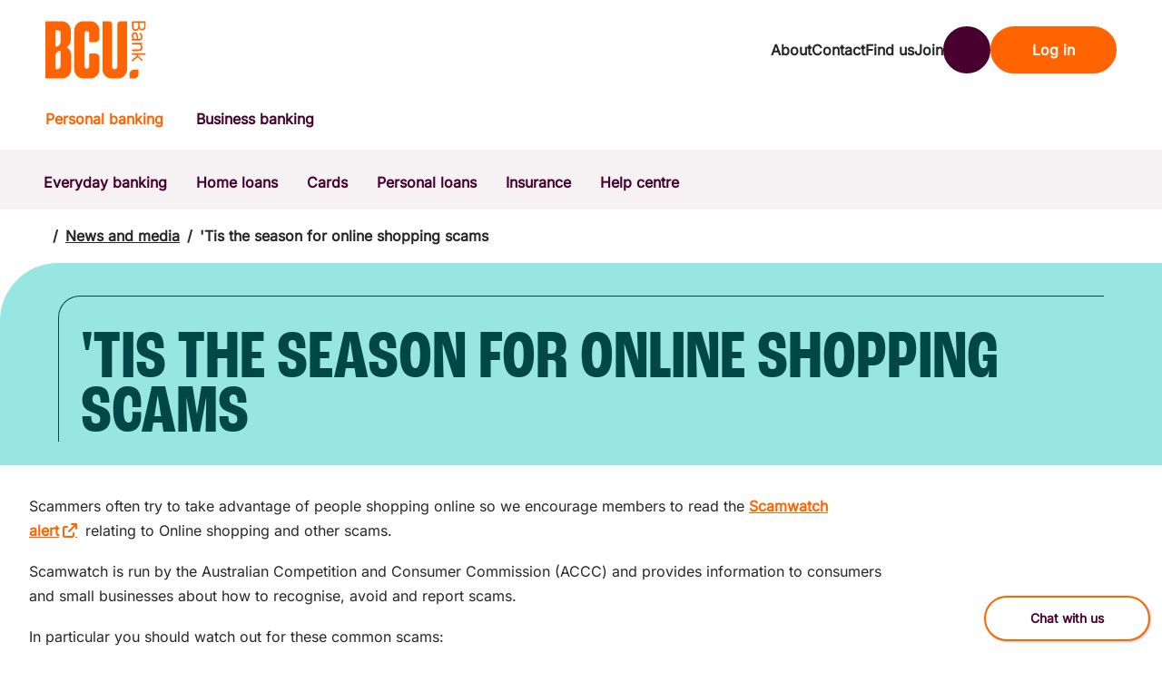

--- FILE ---
content_type: text/html; charset=utf-8
request_url: https://www.bcu.com.au/news-and-media/news/tis-the-season-for-online-shopping-scams/
body_size: 13247
content:



<!DOCTYPE html>
<html lang="en" class="">

<head>
    <!-- AssemblyFileVersion 2022.2.10.0 -->
    <!-- AssemblyVersion 2022.2.10.0 -->
    <!-- Build Number Production: CI - 66 -->

    <!-- LoadCSS polyfill for older browsers that don't support onload on link elements -->
    <script nonce="2cea1df5-0fa7-4c96-8edb-8aad5daa440b">
        /*! loadCSS. [c]2017 Filament Group, Inc. MIT License */
        !function(e){"use strict";var t=function(t,n,o,i){var r,d=e.document,l=d.createElement("link");if(n)r=n;else{var a=(d.body||d.getElementsByTagName("head")[0]).childNodes;r=a[a.length-1]}var s=d.styleSheets;if(i)for(var u=0;u<s.length;u++)s[u].href&&s[u].href.indexOf(t)>-1&&(r=s[u]);l.rel="stylesheet",l.href=t,l.media="only x",r.parentNode.insertBefore(l,i?r:r.nextSibling);var c=function(e){for(var t=l.href,n=s.length;n--;)if(s[n].href===t)return e();setTimeout(function(){c(e)})};return l.addEventListener&&l.addEventListener("load",function(){this.media=o||"all"}),l.onloadcssdefined=c,c(function(){l.media!==o&&(l.media=o||"all")}),l};"undefined"!=typeof exports?exports.loadCSS=t:e.loadCSS=t}("undefined"!=typeof global?global:this);
    </script>


        <link rel="preconnect" href="https://cdn.optimizely.com" crossorigin>
        <link rel="dns-prefetch" href="https://cdn.optimizely.com">
        <link rel="preconnect" href="https://logx.optimizely.com" crossorigin>
        <link rel="dns-prefetch" href="https://logx.optimizely.com">
        <link rel="preload" href="//cdn.optimizely.com/js/5980384677068800.js" as="script">

    <meta charset="utf-8">
    <meta http-equiv="X-UA-Compatible" content="IE=edge">
    <meta content="width=device-width, initial-scale=1" name="viewport" />
    <meta name="contentid" content="38931" />

        <meta name="google-site-verification" content="8DO95InrIlP414bZbIyQ-yqiwahFIIfq_TVNCfqJFTE" />
        <meta name="facebook-domain-verification" content="5qt350d9bovoc2xsjqifhlk54tghhx" />

    <link href="https://www.bcu.com.au/news-and-media/news/tis-the-season-for-online-shopping-scams/" rel="canonical" />
    <meta name="title" property="title" content="Tis the season for online shopping scams" />
<meta name="description" property="description" content="Scammers often try to take advantage of people shopping online so we encourage members to visit Scamwatch in relation to online shopping and other scams." />


    <link rel="shortcut icon" href="/favicon/bcu/favicon.ico">
<link rel="icon" type="image/png" sizes="32x32" href="/favicon/bcu/favicon-32x32.png">
<link rel="icon" type="image/png" sizes="16x16" href="/favicon/bcu/favicon-16x16.png">
<link rel="apple-touch-icon" sizes="180x180" href="/favicon/bcu/apple-touch-icon.png">
<link rel="manifest" href="/favicon/bcu/site.webmanifest">
<link rel="mask-icon" href="/favicon/bcu/safari-pinned-tab.svg" color="#ff6400">
<meta name="msapplication-config" property="msapplication-config" content="/favicon/bcu/browserconfig.xml" />
<meta name="apple-mobile-web-app-title" property="apple-mobile-web-app-title" content="BCU Bank" />
<meta name="application-name" property="application-name" content="BCU Bank" />
<meta name="msapplication-TileColor" property="msapplication-TileColor" content="#ffffff" />
<meta name="theme-color" property="theme-color" content="#ffffff" />
<meta name="format-detection" property="format-detection" content="telephone=no" />

    <title>Tis the season for online shopping scams | BCU Bank</title>
    <meta name="og:title" property="og:title" content="Tis the season for online shopping scams">
<meta name="og:type" property="og:type" content="article">
<meta name="og:url" property="og:url" content="https://www.bcu.com.au/news-and-media/news/tis-the-season-for-online-shopping-scams/">
<meta name="og:image" property="og:image" content="https://www.bcu.com.au/globalassets/bcu-bank/media/images---header/header__bcu-bank-og-image.jpg">
<meta name="og:description" property="og:description" content="Scammers often try to take advantage of people shopping online so we encourage members to visit Scamwatch in relation to online shopping and other scams.">
<meta name="og:locale" property="og:locale" content="en">
<meta name="article:content_type" property="article:content_type" content="Standard Page">
<meta name="article:published_time" property="article:published_time" content="06/13/2024 03:01:25 AM">
<meta name="article:modified_time" property="article:modified_time" content="6/13/2024 3:01:25 AM">


    
    
<script type="module" crossorigin nonce src="/static/bcu/assets/head.3b24b90c.js"></script>
<link rel="preload" as="style" href="/static/bcu/assets/head.fa647f07.css" onload="this.onload=null;this.rel='stylesheet'"><noscript><link rel="stylesheet" href="/static/bcu/assets/head.fa647f07.css"></noscript>

    <!-- Preload critical fonts to reduce latency -->
        <link rel="preload" href="/static/bcu/assets/Inter-Regular.ed1e24ce.woff2" as="font" type="font/woff2" crossorigin>
        <link rel="preload" href="/static/bcu/assets/SourceSerif4Roman-Regular.c2e86c14.woff2" as="font" type="font/woff2" crossorigin>

    <!-- Font Awesome Pro 7.1.0 - Optimized loading -->
    <!-- Critical FontAwesome CSS - load immediately -->
    <link rel="preload" href="/static/bcu/fontawesome-pro-7.1.0/css/fontawesome.min.css" as="style">
    <link rel="preload" href="/static/bcu/fontawesome-pro-7.1.0/css/regular.min.css" as="style">
    <link rel="stylesheet" type="text/css" href="/static/bcu/fontawesome-pro-7.1.0/css/fontawesome.min.css" />
    <link rel="stylesheet" type="text/css" href="/static/bcu/fontawesome-pro-7.1.0/css/regular.min.css" />
    
    <!-- Non-critical FontAwesome CSS - defer loading -->
    <link rel="preload" href="/static/bcu/fontawesome-pro-7.1.0/css/brands.min.css" as="style" onload="this.onload=null;this.rel='stylesheet'">
    <noscript><link rel="stylesheet" type="text/css" href="/static/bcu/fontawesome-pro-7.1.0/css/brands.min.css" /></noscript>

    
    


        <script src="//cdn.optimizely.com/js/5980384677068800.js"></script>

    <script nonce="2cea1df5-0fa7-4c96-8edb-8aad5daa440b" nonce="2cea1df5-0fa7-4c96-8edb-8aad5daa440b">
!function(T,l,y){var S=T.location,k="script",D="instrumentationKey",C="ingestionendpoint",I="disableExceptionTracking",E="ai.device.",b="toLowerCase",w="crossOrigin",N="POST",e="appInsightsSDK",t=y.name||"appInsights";(y.name||T[e])&&(T[e]=t);var n=T[t]||function(d){var g=!1,f=!1,m={initialize:!0,queue:[],sv:"5",version:2,config:d};function v(e,t){var n={},a="Browser";return n[E+"id"]=a[b](),n[E+"type"]=a,n["ai.operation.name"]=S&&S.pathname||"_unknown_",n["ai.internal.sdkVersion"]="javascript:snippet_"+(m.sv||m.version),{time:function(){var e=new Date;function t(e){var t=""+e;return 1===t.length&&(t="0"+t),t}return e.getUTCFullYear()+"-"+t(1+e.getUTCMonth())+"-"+t(e.getUTCDate())+"T"+t(e.getUTCHours())+":"+t(e.getUTCMinutes())+":"+t(e.getUTCSeconds())+"."+((e.getUTCMilliseconds()/1e3).toFixed(3)+"").slice(2,5)+"Z"}(),iKey:e,name:"Microsoft.ApplicationInsights."+e.replace(/-/g,"")+"."+t,sampleRate:100,tags:n,data:{baseData:{ver:2}}}}var h=d.url||y.src;if(h){function a(e){var t,n,a,i,r,o,s,c,u,p,l;g=!0,m.queue=[],f||(f=!0,t=h,s=function(){var e={},t=d.connectionString;if(t)for(var n=t.split(";"),a=0;a<n.length;a++){var i=n[a].split("=");2===i.length&&(e[i[0][b]()]=i[1])}if(!e[C]){var r=e.endpointsuffix,o=r?e.location:null;e[C]="https://"+(o?o+".":"")+"dc."+(r||"services.visualstudio.com")}return e}(),c=s[D]||d[D]||"",u=s[C],p=u?u+"/v2/track":d.endpointUrl,(l=[]).push((n="SDK LOAD Failure: Failed to load Application Insights SDK script (See stack for details)",a=t,i=p,(o=(r=v(c,"Exception")).data).baseType="ExceptionData",o.baseData.exceptions=[{typeName:"SDKLoadFailed",message:n.replace(/\./g,"-"),hasFullStack:!1,stack:n+"\nSnippet failed to load ["+a+"] -- Telemetry is disabled\nHelp Link: https://go.microsoft.com/fwlink/?linkid=2128109\nHost: "+(S&&S.pathname||"_unknown_")+"\nEndpoint: "+i,parsedStack:[]}],r)),l.push(function(e,t,n,a){var i=v(c,"Message"),r=i.data;r.baseType="MessageData";var o=r.baseData;return o.message='AI (Internal): 99 message:"'+("SDK LOAD Failure: Failed to load Application Insights SDK script (See stack for details) ("+n+")").replace(/\"/g,"")+'"',o.properties={endpoint:a},i}(0,0,t,p)),function(e,t){if(JSON){var n=T.fetch;if(n&&!y.useXhr)n(t,{method:N,body:JSON.stringify(e),mode:"cors"});else if(XMLHttpRequest){var a=new XMLHttpRequest;a.open(N,t),a.setRequestHeader("Content-type","application/json"),a.send(JSON.stringify(e))}}}(l,p))}function i(e,t){f||setTimeout(function(){!t&&m.core||a()},500)}var e=function(){var n=l.createElement(k);n.src=h;var e=y[w];return!e&&""!==e||"undefined"==n[w]||(n[w]=e),n.onload=i,n.onerror=a,n.onreadystatechange=function(e,t){"loaded"!==n.readyState&&"complete"!==n.readyState||i(0,t)},n}();y.ld<0?l.getElementsByTagName("head")[0].appendChild(e):setTimeout(function(){l.getElementsByTagName(k)[0].parentNode.appendChild(e)},y.ld||0)}try{m.cookie=l.cookie}catch(p){}function t(e){for(;e.length;)!function(t){m[t]=function(){var e=arguments;g||m.queue.push(function(){m[t].apply(m,e)})}}(e.pop())}var n="track",r="TrackPage",o="TrackEvent";t([n+"Event",n+"PageView",n+"Exception",n+"Trace",n+"DependencyData",n+"Metric",n+"PageViewPerformance","start"+r,"stop"+r,"start"+o,"stop"+o,"addTelemetryInitializer","setAuthenticatedUserContext","clearAuthenticatedUserContext","flush"]),m.SeverityLevel={Verbose:0,Information:1,Warning:2,Error:3,Critical:4};var s=(d.extensionConfig||{}).ApplicationInsightsAnalytics||{};if(!0!==d[I]&&!0!==s[I]){var c="onerror";t(["_"+c]);var u=T[c];T[c]=function(e,t,n,a,i){var r=u&&u(e,t,n,a,i);return!0!==r&&m["_"+c]({message:e,url:t,lineNumber:n,columnNumber:a,error:i}),r},d.autoExceptionInstrumented=!0}return m}(y.cfg);function a(){y.onInit&&y.onInit(n)}(T[t]=n).queue&&0===n.queue.length?(n.queue.push(a),n.trackPageView({})):a()}(window,document,{src: "https://js.monitor.azure.com/scripts/b/ai.2.gbl.min.js", crossOrigin: "anonymous", cfg: { instrumentationKey:'7bb17007-bb36-4355-83a9-ee2018bd87af' }});
</script>
<script nonce="2cea1df5-0fa7-4c96-8edb-8aad5daa440b" nonce="2cea1df5-0fa7-4c96-8edb-8aad5daa440b">
_iaq = [ ['client', '2a686b2f282b4a0babe9a52fd4db079b'], ['track', 'consume'] ]; !function(d,s){var ia=d.createElement(s);ia.async=1,s=d.getElementsByTagName(s)[0],ia.src='//s.APAC01.idio.episerver.net/ia.js',s.parentNode.insertBefore(ia,s)}(document,'script');
</script>

    

    <!-- Google Tag Manager -->
    <script nonce="2cea1df5-0fa7-4c96-8edb-8aad5daa440b">
        (function (w, d, s, l, i) {
            w[l] = w[l] || []; w[l].push({
                'gtm.start':
                    new Date().getTime(), event: 'gtm.js'
            }); var f = d.getElementsByTagName(s)[0],
                j = d.createElement(s), dl = l != 'dataLayer' ? '&l=' + l : ''; j.async = true; j.src =
                    'https://www.googletagmanager.com/gtm.js?id=' + i + dl; f.parentNode.insertBefore(j, f);
        })(window, document, 'script', 'dataLayer', 'GTM-KNWPCC');
    </script>
    <!-- End Google Tag Manager -->

    <script nonce="2cea1df5-0fa7-4c96-8edb-8aad5daa440b" type="text/javascript">
const metaTag = document.createElement('meta');

metaTag.name = 'google-site-verification';
metaTag.content = '8DO95InrIlP414bZbIyQ-yqiwahFIIfq_TVNCfqJFTE';

document.head.appendChild(metaTag);
</script>

</head>

<body data-theme="bcu">
    <a aria-label="Skip to main content" href="#main" class="bg-typography-1 skip-to-main-content-link">Skip to main
        content</a>
    






<div id="root">
    <div id="app" data-v-app>
        <div class="flex flex-col min-h-screen bg-grey-50">

    <navigation navigationobject='{"theme":"bcu","iconstyle":"fa-regular","disablegenesyschat":false,"logo":{"href":"/","src":"/globalassets/bcu-bank/media/bcu_bank_orange.svg","alt":"BCU Bank logo"},"nav":[{"data_bs_toggle":"collapse","data_bs_target":"#collapseAbout","aria_expanded":"false","aria_controls":"collapseAbout","type":"trigger","variant":"inline","iconPosition":"right","classes":"collapsed gap-1 items-end text-black px-0","buttonSize":"small","subnav":[{"label":"About BCU Bank","url":"/about/","ariaLabel":"About BCU Bank"},{"label":"Community","url":"/community/","ariaLabel":"Community"},{"label":"Careers","url":"/careers/","ariaLabel":"Careers"},{"label":"Corporate","url":"/corporate-information/","ariaLabel":"Corporate"},{"label":"Sustainability","url":"/about/sustainability/","ariaLabel":"Sustainability"},{"label":"News \u0026 media","url":"/news-and-media/","ariaLabel":"News \u0026 media"},{"label":"The Money Mindset","url":"/the-money-mindset/","ariaLabel":"The Money Mindset"}],"label":"About","url":"","ariaLabel":"About"},{"label":"Contact","url":"/contact/"},{"label":"Find us","url":"/find-us/"},{"label":"Join","url":"/join/"}],"actions":[{"data_bs_toggle":"collapse","data_bs_target":"#collapseSearch","aria_expanded":"false","aria_controls":"collapseSearch","type":"trigger","variant":"alternate","iconPosition":"only","iconClasses":"noflip","classes":"btn--primary-alternate btn--icon-only","subnav":[{"label":"BSB number 533-000","url":"/help-centre/general-enquiry/what-is-the-bsb-number/","ariaLabel":"BSB number 533-000"},{"label":"Calculators","url":"/calculators/","ariaLabel":"Calculators"},{"label":"Interest rates","url":"/help-centre/interest-rates/","ariaLabel":"Interest rates"},{"label":"Report a lost or stolen card","url":"/help-centre/cards/how-do-i-report-a-lost-or-stolen-card/","ariaLabel":"Report a lost or stolen card"},{"label":"Dispute a transaction","url":"/help-centre/payments/how-can-i-dispute-a-transaction/","ariaLabel":"Dispute a transaction"},{"label":"Forgotten password","url":"/help-centre/digital-banking/what-if-i-forget-my-internet-banking-password/","ariaLabel":"Forgotten password"},{"label":"Savings accounts","url":"/everyday-banking/savings-accounts/","ariaLabel":"Savings accounts"},{"label":"Confirmation of Payee","url":"/help-centre/payments/confirmation-of-payee/","ariaLabel":"Confirmation of Payee"}],"label":"Search","url":"/search-results/?q="},{"type":"button","variant":"primary-default","icon":{"fa":"fa-lock-keyhole"},"iconPosition":"left","classes":"gap-3","label":"Log in","url":"https://digital.bcu.com.au/"}],"tabs":[{"itemid":"bcu-personal-banking","label":"Personal banking","pageUrl":"/","activeTab":true,"mobileNavSimple":false,"icon":{"fa":"fa-circle-user"},"content":{"navbar":"bcu-personal-banking","items":[{"megamenu":{"introduction":{"icon":{"src":"/globalassets/bcu-bank/media/icons---feature/feature-icon__everyday-accounts--products.svg"},"mobileIcon":{"imgSrc":"","imgAlt":"","hoverImgSrc":"","hoverImgAlt":""},"title":"Spend and save your way","description":"Whether you\u0027re saving or spending, we have feature-packed accounts with no monthly fees. ","cta":{"href":"/everyday-banking/","text":"View all everyday banking","ariaLabel":"View all everyday banking"}},"links":[{"title":"Bank accounts","href":"","column":"1","items":[{"itemid":"bank-accounts1","label":"Everyday accounts","href":"/everyday-banking/everyday-bank-accounts/","mobileOnly":false,"ariaLabel":"Everyday accounts"},{"itemid":"bank-accounts2","label":"Savings accounts","href":"/everyday-banking/savings-accounts/","mobileOnly":false,"ariaLabel":"Savings accounts"},{"itemid":"bank-accounts3","label":"Term deposits","href":"/everyday-banking/term-deposits/","mobileOnly":false,"ariaLabel":"Term deposits"},{"itemid":"bank-accounts4","label":"Kids account","href":"/everyday-banking/savings-accounts/kids-savings-account/","mobileOnly":false,"ariaLabel":"Kids account"}],"ariaLabel":"Bank accounts"},{"title":"Digital banking","href":"/everyday-banking/digital-banking/","column":"2","items":[{"itemid":"digital-banking1","label":"Mobile app","href":"/everyday-banking/digital-banking/mobile-app/","mobileOnly":false,"ariaLabel":"Mobile app"},{"itemid":"digital-banking2","label":"Budgeting app","href":"/everyday-banking/digital-banking/budgeting-app/","mobileOnly":false,"ariaLabel":"Budgeting app"}],"ariaLabel":"Digital banking"},{"title":"Ways to pay","href":"/everyday-banking/ways-to-pay/","column":"2","items":[{"itemid":"ways-to-pay1","label":"Digital wallets","href":"/cards/digital-wallets/","mobileOnly":false,"ariaLabel":"Digital wallets"},{"itemid":"ways-to-pay2","label":"International payments","href":"/everyday-banking/international-payments/","mobileOnly":false,"ariaLabel":"International payments"}],"ariaLabel":"Ways to pay"}],"actions":{"heading":"I want to","itemid":"1","items":[{"label":"Open an everyday account","href":"/everyday-banking/everyday-bank-accounts/open-an-account-online/","mobileOnly":false,"ariaLabel":"Open an everyday account"},{"label":"Open a term deposit","href":"/everyday-banking/term-deposits/open-a-term-deposit/","mobileOnly":false,"ariaLabel":"Open a term deposit"},{"label":"View interest rates","href":"/help-centre/interest-rates/","mobileOnly":false,"ariaLabel":"View interest rates"},{"label":"Join BCU Bank","href":"/join/","mobileOnly":false,"ariaLabel":"Join BCU Bank"}]},"options":[{"label":"Get in touch","href":"/contact/","icon":{"src":"/globalassets/bcu-bank/media/icons---feature/icon__feature--headet.svg"},"ariaLabel":"Get in touch"},{"label":"Savings calculator","href":"/calculators/savings-and-term-deposit-calculator/","icon":{"src":"/globalassets/bcu-bank/media/icons---feature/icon__feature--calculator.svg"},"ariaLabel":"Savings calculator"},{"label":"Your Financial Wellness","href":"/help-centre/financial-assistance/your-financial-wellness/","icon":{"src":"/globalassets/bcu-bank/media/icons---basic/feature-icon__financial-wellbeing--basic--eggplant.svg"},"ariaLabel":"Your Financial Wellness"},{"label":"Help with my account","href":"/help-centre/bank-accounts/","icon":{"src":"/globalassets/bcu-bank/media/icons---basic/feature-icon__member-cog--basic--eggplant.svg"},"ariaLabel":"Help with my account"}]},"itemid":"bcu-personal-banking1","label":"Everyday banking","href":"","mobileOnly":false,"ariaLabel":"Everyday banking"},{"megamenu":{"introduction":{"icon":{"src":"/globalassets/bcu-bank/media/icons---feature/feature-icon__home-loans--products.svg"},"mobileIcon":{"imgSrc":"","imgAlt":"","hoverImgSrc":"","hoverImgAlt":""},"title":"Getting started with BCU\u0027s home loans","description":"Whether you\u0027re looking to buy a new home, refinance an existing loan or access the equity in your property, we\u0027ve got a range of home loans with competitive rates and flexible options for you to choose from.","cta":{"href":"/home-loans/","text":"View all home loans","ariaLabel":"View all home loans"}},"links":[{"title":"Owner-occupied home loans","href":"/home-loans/owner-occupier/","column":"1","items":[{"itemid":"owner-occupied-home-loans1","label":"OMG Home Loan","href":"/home-loans/owner-occupier/omg-home-loan/","mobileOnly":false,"ariaLabel":"OMG Home Loan"},{"itemid":"owner-occupied-home-loans2","label":"Fixed Rate Home Loan","href":"/home-loans/owner-occupier/fixed-rate-home-loan/","mobileOnly":false,"ariaLabel":"Fixed Rate Home Loan"},{"itemid":"owner-occupied-home-loans3","label":"Offset Home Loan","href":"/home-loans/owner-occupier/offset-home-loan/","mobileOnly":false,"ariaLabel":"Offset Home Loan"}],"ariaLabel":"Owner-occupied home loans"},{"title":"Specialty home loans","href":"","column":"1","items":[{"itemid":"specialty-home-loans1","label":"Bridging loan","href":"/home-loans/owner-occupier/bridging-loan/","mobileOnly":false,"ariaLabel":"Bridging loan"},{"itemid":"specialty-home-loans2","label":"Line of Credit Home Loan","href":"/home-loans/owner-occupier/line-of-credit-home-loan/","mobileOnly":false,"ariaLabel":"Line of Credit Home Loan"}],"ariaLabel":"Specialty home loans"},{"title":"Investor home loans","href":"/home-loans/investor/","column":"2","items":[{"itemid":"investor-home-loans1","label":"Basic Investment Loan","href":"/home-loans/investor/basic-investment-loan/","mobileOnly":false,"ariaLabel":"Basic Investment Loan"},{"itemid":"investor-home-loans2","label":"Variable Rate Investment Home Loan","href":"/home-loans/investor/variable-investment-home-loan/","mobileOnly":false,"ariaLabel":"Variable Rate Investment Home Loan"},{"itemid":"investor-home-loans3","label":"Investment Fixed Rate Loan","href":"/home-loans/investor/investment-fixed-rate-loan/","mobileOnly":false,"ariaLabel":"Investment Fixed Rate Loan"}],"ariaLabel":"Investor home loans"},{"title":"Mobile lenders","href":"/home-loans/home-lending-specialists/","column":"2","items":[{"itemid":"mobile-lenders1","label":"Virtual lenders","href":"/home-loans/virtual-lenders/","mobileOnly":false,"ariaLabel":"Virtual lenders"}],"ariaLabel":"Mobile lenders"}],"actions":{"heading":"I want to","itemid":"2","items":[{"label":"Buy my first home","href":"/home-loans/buy-my-first-home/","mobileOnly":false,"ariaLabel":"Buy my first home"},{"label":"Refinance my home loan","href":"/home-loans/refinance-my-home-loan/","mobileOnly":false,"ariaLabel":"Refinance my home loan"},{"label":"Buy an investment property","href":"/home-loans/buy-an-investment-property/","mobileOnly":false,"ariaLabel":"Buy an investment property"},{"label":"Get a free property report","href":"/home-loans/free-online-property-report/","mobileOnly":false,"ariaLabel":"Get a free property report"},{"label":"View interest rates","href":"/help-centre/interest-rates/home-loan-interest-rates/","mobileOnly":false,"ariaLabel":"View interest rates"}]},"options":[{"label":"Speak to an expert","href":"/forms/home-loan-enquiry/","icon":{"src":"/globalassets/bcu-bank/media/icons---basic/feature-icon__headset--basic--eggplant.svg"},"ariaLabel":"Speak to an expert about home loans"},{"label":"Book an appointment","href":"/forms/home-loan-appointment/","icon":{"src":"/globalassets/bcu-bank/media/icons---basic/feature-icon__calendar--basic--eggplant.svg"},"ariaLabel":"Book an appointment"},{"label":"Home loan calculators","href":"/calculators/","icon":{"src":"/globalassets/bcu-bank/media/icons---basic/feature-icon__house-calculator--basic--eggplant.svg"},"ariaLabel":"Home loan calculators"},{"label":"Help with my home loan","href":"/help-centre/home-loans/","icon":{"src":"/globalassets/bcu-bank/media/icons---basic/feature-icon__member-cog--basic--eggplant.svg"},"ariaLabel":"Help with my home loan"}]},"itemid":"bcu-personal-banking2","label":"Home loans","href":"","mobileOnly":false,"ariaLabel":"Home loans"},{"megamenu":{"introduction":{"icon":{"src":"/globalassets/bcu-bank/media/icons---feature/feature-icon__cards--products.svg"},"mobileIcon":{"imgSrc":"","imgAlt":"","hoverImgSrc":"","hoverImgAlt":""},"title":"Card access to suit your needs","description":"Whether you need a debit card for everyday banking, or a credit card for emergency expenses or travel, you can choose the card that\u0027s right for you.","cta":{"href":"/cards/","text":"View all cards","ariaLabel":"View all cards"}},"links":[{"title":"Credit cards","href":"/cards/credit-cards/","column":"1","items":[{"itemid":"credit-cards1","label":"Classic Credit Card","href":"/cards/credit-cards/classic-credit-card/","mobileOnly":false,"ariaLabel":"Classic Credit Card"},{"itemid":"credit-cards2","label":"Rewards Credit Card","href":"/cards/credit-cards/rewards-credit-card/","mobileOnly":false,"ariaLabel":"Rewards Credit Card"}],"ariaLabel":"Credit cards"},{"title":"Other cards","href":"","column":"1","items":[{"itemid":"other-cards1","label":"Visa Debit card","href":"/cards/visa-debit-card/","mobileOnly":false,"ariaLabel":"Visa Debit card"},{"itemid":"other-cards2","label":"Cash passport","href":"/everyday-banking/international-payments/cash-passport/","mobileOnly":false,"ariaLabel":"Cash passport"}],"ariaLabel":"Other cards"},{"title":"Digital wallets","href":"/cards/digital-wallets/","column":"2","items":[{"itemid":"digital-wallets1","label":"Apple Pay","href":"/cards/digital-wallets/apple-pay/","mobileOnly":false,"ariaLabel":"Apple Pay"},{"itemid":"digital-wallets2","label":"Google Pay","href":"/cards/digital-wallets/google-pay/","mobileOnly":false,"ariaLabel":"Google Pay"},{"itemid":"digital-wallets3","label":"Samsung Pay","href":"/cards/digital-wallets/samsung-pay/","mobileOnly":false,"ariaLabel":"Samsung Pay"}],"ariaLabel":"Digital wallets"}],"actions":{"heading":"I want to","itemid":"3","items":[{"label":"Compare credit cards","href":"/cards/credit-cards/","mobileOnly":false,"ariaLabel":"Compare credit cards"},{"label":"Report a lost or stolen card?","href":"/help-centre/cards/how-do-i-report-a-lost-or-stolen-card/","mobileOnly":false,"ariaLabel":"Report a lost or stolen card?"},{"label":"Dispute a card transaction","href":"/help-centre/payments/how-can-i-dispute-a-transaction/","mobileOnly":false,"ariaLabel":"Dispute a card transaction"},{"label":"Block or restrict card access","href":"/help-centre/cards/how-do-i-use-card-controls/","mobileOnly":false,"ariaLabel":"Block or restrict card access"}]},"options":[{"label":"Speak to an expert","href":"/forms/credit-card-enquiry/","icon":{"src":"/globalassets/bcu-bank/media/icons---basic/feature-icon__headset--basic--eggplant.svg"},"ariaLabel":"Speak to an expert about credit cards"},{"label":"Help with my credit card","href":"/help-centre/credit-cards/","icon":{"src":"/globalassets/bcu-bank/media/icons---basic/feature-icon__member-cog--basic--eggplant.svg"},"ariaLabel":"Help with my credit card"}]},"itemid":"bcu-personal-banking3","label":"Cards","href":"","mobileOnly":false,"ariaLabel":"Cards"},{"megamenu":{"introduction":{"icon":{"src":"/globalassets/bcu-bank/media/icons---feature/feature-icon__personal-loans--products.svg"},"mobileIcon":{"imgSrc":"","imgAlt":"","hoverImgSrc":"","hoverImgAlt":""},"title":"Get the  freedom you need with our personal loans","description":"Our car loans and personal loans have competitive interest rates, low fees, and flexible repayment options to give you the freedom you need.","cta":{"href":"/personal-loans/","text":"View all personal loans","ariaLabel":"View all personal loans"}},"links":[{"title":"Personal loans","href":"/personal-loans/","column":"1","items":[{"itemid":"personal-loans1","label":"Secured personal loan","href":"/personal-loans/secured-personal-loan/","mobileOnly":false,"ariaLabel":"Secured personal loan"},{"itemid":"personal-loans2","label":"Unsecured personal loan","href":"/personal-loans/unsecured-personal-loan/","mobileOnly":false,"ariaLabel":"Unsecured personal loan"}],"ariaLabel":"Personal loans"},{"href":"","column":"2","items":[{"itemid":"1","label":"Car loan","href":"/personal-loans/car-loan/","mobileOnly":false,"ariaLabel":"Car loan"},{"itemid":"2","label":"Debt consolidation loan","href":"/personal-loans/debt-consolidation-loan/","mobileOnly":false,"ariaLabel":"Debt consolidation loan"},{"itemid":"3","label":"Travel loan","href":"/personal-loans/travel-loan/","mobileOnly":false,"ariaLabel":"Travel loan"}]}],"actions":{"heading":"I want to","itemid":"4","items":[{"label":"Refinance my personal loan","href":"/help-centre/personal-loans/how-can-i-refinance-my-personal-loan/","mobileOnly":false,"ariaLabel":"Refinance my personal loan"},{"label":"Redraw from my personal loan","href":"/help-centre/digital-banking/how-do-i-redraw-from-my-loan-using-internet-banking/","mobileOnly":false,"ariaLabel":"Redraw from my personal loan"},{"label":"Compare personal loans","href":"/personal-loans/","mobileOnly":false,"ariaLabel":"Compare personal loans"},{"label":"View interest rates","href":"/help-centre/interest-rates/personal-loan-interest-rates/","mobileOnly":false,"ariaLabel":"View interest rates"}]},"options":[{"label":"Speak to an expert","href":"/forms/personal-loan-enquiry/","icon":{"src":"/globalassets/bcu-bank/media/icons---basic/feature-icon__headset--basic--eggplant.svg"},"ariaLabel":"Speak to an expert about personal loans"},{"label":"Repayment calculator","href":"/calculators/personal-loan-repayment-calculator/","icon":{"src":"/globalassets/bcu-bank/media/icons---basic/feature-icon__calculator--basic--eggplant.svg"},"ariaLabel":"Repayment calculator"},{"label":"Help with my personal loan","href":"/help-centre/personal-loans/","icon":{"src":"/globalassets/bcu-bank/media/icons---basic/feature-icon__member-cog--basic--eggplant.svg"},"ariaLabel":"Help with my personal loan"}]},"itemid":"bcu-personal-banking4","label":"Personal loans","href":"","mobileOnly":false,"ariaLabel":"Personal loans"},{"megamenu":{"introduction":{"icon":{"src":"/globalassets/bcu-bank/media/icons---feature/feature-icon__insurance--products.svg"},"mobileIcon":{"imgSrc":"","imgAlt":"","hoverImgSrc":"","hoverImgAlt":""},"title":"Insuring for the life events that matter","description":"Feel confident and secure knowing that we will be right there with you.","cta":{"href":"/insurance/","text":"View all insurance","ariaLabel":"View all insurance"}},"links":[{"href":"","column":"1","items":[{"itemid":"1","label":"Car insurance","href":"/insurance/car/","mobileOnly":false,"ariaLabel":"Car insurance"},{"itemid":"2","label":"Home insurance","href":"/insurance/home/","mobileOnly":false,"ariaLabel":"Home insurance"},{"itemid":"3","label":"Landlords insurance","href":"/insurance/landlord/","mobileOnly":false,"ariaLabel":"Landlords insurance"},{"itemid":"4","label":"Motorcycle insurance","href":"/insurance/motorcycle/","mobileOnly":false,"ariaLabel":"Motorcycle insurance"}]},{"href":"","column":"2","items":[{"itemid":"1","label":"Caravan insurance","href":"/insurance/caravan/","mobileOnly":false,"ariaLabel":"Caravan insurance"},{"itemid":"2","label":"Boat insurance","href":"/insurance/boat/","mobileOnly":false,"ariaLabel":"Boat insurance"},{"itemid":"3","label":"Trailer insurance","href":"/insurance/trailer/","mobileOnly":false,"ariaLabel":"Trailer insurance"},{"itemid":"4","label":"Travel insurance","href":"/insurance/travel/","mobileOnly":false,"ariaLabel":"Travel insurance"}]}],"actions":{"heading":"I want to","itemid":"5","items":[{"label":"Get a car insurance quote","href":"https://bcu.cgu.com.au/get-cover/motor/","mobileOnly":false,"ariaLabel":"Get a car insurance quote"},{"label":"Get a home insurance quote","href":"https://bcu.cgu.com.au/get-cover/home/","mobileOnly":false,"ariaLabel":"Get a home insurance quote"},{"label":"Get a landlords insurance quote","href":"https://bcu.cgu.com.au/get-cover/landlord/","mobileOnly":false,"ariaLabel":"Get a landlords insurance quote"},{"label":"Get travel insurance","href":"https://cgu.insurancebycovermore.com/?alphaCode=CGW0004","mobileOnly":false,"ariaLabel":"Get travel insurance"}]},"options":[{"label":"Calculators","href":"/calculators/","icon":{"src":"/globalassets/bcu-bank/media/icons---basic/feature-icon__calculator--basic--eggplant.svg"},"ariaLabel":"Calculators"},{"label":"Make a claim","href":"https://www.cgu.com.au/claims","icon":{"src":"/globalassets/bcu-bank/media/icons---basic/feature-icon__document-scroll--basic--eggplant.svg"},"ariaLabel":"Make a claim"},{"label":"Manage my insurance online","href":"https://bcu.cgu.com.au/my-account","icon":{"src":"/globalassets/bcu-bank/media/icons---basic/feature-icon__document-scroll-tick-seal--basic--eggplant.svg"},"ariaLabel":"Manage my insurance online"},{"label":"Help with my policy","href":"/help-centre/insurance/","icon":{"src":"/globalassets/bcu-bank/media/icons---basic/feature-icon__member-cog--basic--eggplant.svg"},"ariaLabel":"Help with my policy"}]},"itemid":"bcu-personal-banking5","label":"Insurance","href":"","mobileOnly":false,"ariaLabel":"Insurance"},{"megamenu":{"introduction":{"icon":{"src":"/globalassets/bcu-bank/media/icons---feature/feature-icon__help-and-support--products.svg"},"mobileIcon":{"imgSrc":"","imgAlt":"","hoverImgSrc":"","hoverImgAlt":""},"title":"BCU Bank are by your side","description":"Sometimes you need a little support. Explore helpful articles, talk to the team, or drop into your local branch. Because you don’t have to face challenges alone.","cta":{"href":"/help-centre/","text":"Visit the help centre","ariaLabel":"Visit the help centre"}},"links":[{"title":"Help and support","href":"/help-centre/","column":"1","items":[{"itemid":"help-and-support1","label":"Digital banking","href":"/help-centre/digital-banking/","mobileOnly":false,"ariaLabel":"Digital banking help and support"},{"itemid":"help-and-support2","label":"Payments","href":"/help-centre/payments/","mobileOnly":false,"ariaLabel":"Payments help and support"},{"itemid":"help-and-support3","label":"Cards","href":"/help-centre/cards/","mobileOnly":false,"ariaLabel":"Cards help and support"},{"itemid":"help-and-support4","label":"Home loans","href":"/help-centre/home-loans/","mobileOnly":false,"ariaLabel":"Home loans help and support"},{"itemid":"help-and-support5","label":"Credit cards","href":"/help-centre/credit-cards/","mobileOnly":false,"ariaLabel":"Credit cards help and support"},{"itemid":"help-and-support6","label":"Travel and international","href":"/help-centre/travel-and-international/","mobileOnly":false,"ariaLabel":"Travel and international help and support"}],"ariaLabel":"Help and support"},{"title":"Security and scams","href":"/help-centre/security/","column":"2","items":[{"itemid":"security-and-scams1","label":"Staying safe online","href":"/help-centre/security/staying-safe-online/","mobileOnly":false,"ariaLabel":"Staying safe online"}],"ariaLabel":"Security and scams"},{"title":"Life events and support","href":"","column":"2","items":[{"itemid":"life-events-and-support1","label":"Financial assistance","href":"/help-centre/financial-assistance/","mobileOnly":false,"ariaLabel":"Financial assistance"},{"itemid":"life-events-and-support2","label":"Financial abuse","href":"/help-centre/financial-abuse/","mobileOnly":false,"ariaLabel":"Financial abuse"},{"itemid":"life-events-and-support3","label":"Deceased estates","href":"/help-centre/deceased-estate/","mobileOnly":false,"ariaLabel":"Deceased estates"}],"ariaLabel":"Life events and support"}],"actions":{"heading":"I want help to...","itemid":"6","items":[{"label":"Apply for financial hardship","href":"/help-centre/financial-hardship/","mobileOnly":false,"ariaLabel":"Apply for financial hardship"},{"label":"Dispute a transaction","href":"/help-centre/payments/how-can-i-dispute-a-transaction/","mobileOnly":false,"ariaLabel":"Dispute a transaction"},{"label":"Change my transfer limits","href":"/help-centre/digital-banking/how-do-i-change-my-digital-banking-transfer-limit/","mobileOnly":false,"ariaLabel":"Change my transfer limits"},{"label":"Reset my password","href":"/help-centre/digital-banking/how-do-i-reset-my-internet-banking-password/","mobileOnly":false,"ariaLabel":"Reset my password"},{"label":"Report a lost or stolen card","href":"/help-centre/cards/how-do-i-report-a-lost-or-stolen-card/","mobileOnly":false,"ariaLabel":"Report a lost or stolen card"},{"label":"Use digital banking","href":"/help-centre/digital-banking/","mobileOnly":false,"ariaLabel":"Use digital banking"}]},"options":[{"label":"Get in touch","href":"/contact/","icon":{"src":"/globalassets/bcu-bank/media/icons---basic/feature-icon__headset--basic--eggplant.svg"},"ariaLabel":"Get in touch"},{"label":"Scam alerts","href":"/help-centre/security/scam-security-alerts/","icon":{"src":"/globalassets/bcu-bank/media/icons---basic/feature-icon__dollar-alert--basic--eggplant.svg"},"ariaLabel":"Scam alerts"},{"label":"Interest rates","href":"/help-centre/interest-rates/","icon":{"src":"/globalassets/bcu-bank/media/icons---basic/feature-icon__percentage--basic--eggplant.svg"},"ariaLabel":"Interest rates"},{"label":"Feedback","href":"/contact/feedback/","icon":{"src":"/globalassets/bcu-bank/media/icons---basic/feature-icon__speech-bubbles--basic--eggplant.svg"},"ariaLabel":"Feedback"}]},"itemid":"bcu-personal-banking6","label":"Help centre","href":"","mobileOnly":false,"ariaLabel":"Help centre"},{"megamenu":{"introduction":{"mobileIcon":{"imgSrc":"","imgAlt":"","hoverImgSrc":"","hoverImgAlt":""}},"links":[{"href":"","column":"1","items":[{"itemid":"1","label":"About BCU Bank","href":"/about/","mobileOnly":false,"ariaLabel":"About BCU Bank"},{"itemid":"2","label":"Community","href":"/community/","mobileOnly":false,"ariaLabel":"Community"},{"itemid":"3","label":"Careers","href":"/careers/","mobileOnly":false,"ariaLabel":"Careers"},{"itemid":"4","label":"Corporate","href":"/corporate-information/","mobileOnly":false,"ariaLabel":"Corporate"},{"itemid":"5","label":"Sustainability","href":"/about/sustainability/","mobileOnly":false,"ariaLabel":"Sustainability"},{"itemid":"6","label":"News and media","href":"/news-and-media/","mobileOnly":false,"ariaLabel":"News and media"},{"itemid":"7","label":"The Money Mindset","href":"/the-money-mindset/","mobileOnly":false,"ariaLabel":"The Money Mindset"},{"itemid":"8","label":"Find us","href":"/find-us/","mobileOnly":false,"ariaLabel":"Find us"}]}],"actions":{"itemid":"7"},"options":[]},"itemid":"bcu-personal-banking7","label":"About","href":"","mobileOnly":true,"ariaLabel":"About"}]}},{"itemid":"bcu-business-banking","label":"Business banking","pageUrl":"/business-banking/","activeTab":false,"mobileNavSimple":true,"icon":{"fa":"fa-building"},"content":{"navbar":"bcu-business-banking","items":[{"megamenu":{"introduction":{"mobileIcon":{"imgSrc":"","imgAlt":"","hoverImgSrc":"","hoverImgAlt":""}},"links":[],"actions":{"itemid":"1"},"options":[]},"itemid":"bcu-business-banking1","label":"Business banking","href":"/business-banking/","mobileOnly":true,"ariaLabel":"Business banking"},{"megamenu":{"introduction":{"mobileIcon":{"imgSrc":"","imgAlt":"","hoverImgSrc":"","hoverImgAlt":""}},"links":[],"actions":{"itemid":"2"},"options":[]},"itemid":"bcu-business-banking2","label":"Bank accounts","href":"/business-banking/bank-accounts/","mobileOnly":false,"ariaLabel":"Bank accounts"},{"megamenu":{"introduction":{"mobileIcon":{"imgSrc":"","imgAlt":"","hoverImgSrc":"","hoverImgAlt":""}},"links":[],"actions":{"itemid":"3"},"options":[]},"itemid":"bcu-business-banking3","label":"Payments","href":"/business-banking/payments/","mobileOnly":false,"ariaLabel":"Payments"},{"megamenu":{"introduction":{"mobileIcon":{"imgSrc":"","imgAlt":"","hoverImgSrc":"","hoverImgAlt":""}},"links":[],"actions":{"itemid":"4"},"options":[]},"itemid":"bcu-business-banking4","label":"Business loans","href":"/business-banking/business-loans/","mobileOnly":false,"ariaLabel":"Business loans"},{"megamenu":{"introduction":{"mobileIcon":{"imgSrc":"","imgAlt":"","hoverImgSrc":"","hoverImgAlt":""}},"links":[],"actions":{"itemid":"5"},"options":[]},"itemid":"bcu-business-banking5","label":"Agribusiness","href":"/business-banking/agribusiness/","mobileOnly":false,"ariaLabel":"Agribusiness"},{"megamenu":{"introduction":{"mobileIcon":{"imgSrc":"","imgAlt":"","hoverImgSrc":"","hoverImgAlt":""}},"links":[],"actions":{"itemid":"6"},"options":[]},"itemid":"bcu-business-banking6","label":"Property finance","href":"/business-banking/property-finance/","mobileOnly":false,"ariaLabel":"Property finance"},{"megamenu":{"introduction":{"mobileIcon":{"imgSrc":"","imgAlt":"","hoverImgSrc":"","hoverImgAlt":""}},"links":[],"actions":{"itemid":"7"},"options":[]},"itemid":"bcu-business-banking7","label":"Our team","href":"/business-banking/relationship-managers/","mobileOnly":false,"ariaLabel":"Our team"},{"megamenu":{"introduction":{"mobileIcon":{"imgSrc":"","imgAlt":"","hoverImgSrc":"","hoverImgAlt":""}},"links":[],"actions":{"itemid":"8"},"options":[]},"itemid":"bcu-business-banking8","label":"Help centre","href":"/business-banking/help-centre/","mobileOnly":false,"ariaLabel":"Help centre"}]}}],"bottomnav":[{"type":"button","variant":"footernav","icon":{"fa":"fa-phone"},"iconPosition":"top","iconClasses":"fa-regular text-primary-1","classes":"gap-1 w-full","buttonSize":"medium","label":"Call us","url":"tel:1300228228"},{"type":"button","variant":"footernav","icon":{"fa":"fa-comment-question"},"iconPosition":"top","iconClasses":"fa-regular text-primary-1","classes":"gap-1 w-full","buttonSize":"medium","label":"Chat now","url":"/contact/"},{"type":"button","variant":"footernav","icon":{"fa":"fa-lock-keyhole"},"iconPosition":"top","iconClasses":"fa-regular text-primary-1","classes":"gap-1 w-full","buttonSize":"medium","label":"Login","url":"https://digital.bcu.com.au/"}]}'></navigation>
            <main id="main" class="flex-grow flex flex-col">
    <div class="bg-style">
        <div class="hidden lg:block container py-4 lg:pl-[3.125rem] xl:pl-[4.125rem]">
            <ul class="flex items-start">
                        <li class="breadcrumb-list">
                            <a href="/" class="breadcrumb-link" aria-label="Return to home page">
                                <span class="icon-primary">
                                    <i class="fa-regular fa-house"></i>
                                </span>
                            </a>
                                <span class="mx-2">/</span>
                        </li>
                        <li class="breadcrumb-list overflow-hidden">
                            <a href="/news-and-media/" class="breadcrumb-link truncate" aria-label="News and media">News and media</a>
                            <span class="mx-2">/</span>
                        </li>
                        <li class="breadcrumb-list shrink-0">
                            &#x27;Tis the season for online shopping scams
                        </li>
            </ul>
        </div>
    </div>
                


<div><div>

        <div class="bg-background-1 lg:bg-background-1">
            <div class="bcu-header-banner slim section--light-bg-3 relative rounded-tl-[32px] lg:rounded-tl-[64px]">
                <div class="container py-9 px-9 md:px-16 xl:px-0">
                    <div class="border-l border-t rounded-tl-3xl px-6 pt-8 lg:pt-10">
                            <h1>&#x27;Tis the season for online shopping scams</h1>
                    </div>
                </div>
            </div>
        </div>
</div></div>

<div class="standard-page">
    


<section class="relative">
    <div class="container content_block relative pt-6 md:pt-8 xl:pt-12 pb-6 md:pb-8 xl:pb-12 pl-6 md:pl-8 xl:pl-12 pr-6 md:pr-8 xl:pr-12 ">
        
<div>

<div class="richtext pt-0 md:pt-0 xl:pt-0 pb-0 md:pb-0 xl:pb-0 pl-0 md:pl-0 xl:pl-0 pr-0 md:pr-0 xl:pr-0" data-component="richtext">
    
<p>Scammers often try to take advantage of people shopping online so we encourage members to read the <a class="external_link" href="https://www.scamwatch.gov.au/news/tis-the-season-for-online-shopping-scams" target="_blank" rel="noopener" aria-label="Scamwatch alert - open in a new tab" data-uw-rm-ext-link="" data-uw-rm-brl="PR" data-uw-original-href="https://www.scamwatch.gov.au/news/tis-the-season-for-online-shopping-scams">Scamwatch alert</a>&nbsp;relating to Online shopping and other scams.</p>
<p>Scamwatch is run by the Australian Competition and Consumer Commission (ACCC) and provides information to consumers and small businesses about how to recognise, avoid and report scams.</p>
<p>In particular you should watch out for these common scams:</p>
<ul>
<li>Fake websites/stores: scammers will set up fake online stores, on websites or social media, which can look like genuine online retailers. Many of these offer luxury items at very low prices but you may receive a fake item or nothing at all.</li>
<li>Fake sellers: scammers may pose as genuine sellers on classifieds websites. The scammer may claim they are travelling and an agent will deliver the goods once you have paid, but you won&rsquo;t receive the goods and will be unable to contact the seller.</li>
</ul>
<p>We would also like to remind everyone to remain vigilant when it comes to card security. If you notice any suspicious activity on your account, you should call us immediately on 1300 228 228</p>
<p>General advice:</p>
<ul>
<li>Keep your PIN safe. Don't share it with anyone and ensure you cover your PIN when transacting at an EFTPOS terminal or ATM.</li>
<li>Don't leave your purse or wallet unzipped or unattended (eg. in a trolley while shopping).</li>
<li>Report lost or stolen cards or suspected fraud as soon as you can.</li>
<li>Only buy from trusted websites.</li>
<li>Don&rsquo;t provide your card number over the phone unless you initiated the contact</li>
</ul>
<p>You can learn some more tips on how to avoid being scammed on the&nbsp;<a class="external_link" href="https://www.scamwatch.gov.au/" target="_blank" rel="noopener" aria-label="Scamwatch - open in a new tab" data-uw-rm-ext-link="" data-uw-rm-brl="PR" data-uw-original-href="https://www.scamwatch.gov.au/">Scamwatch</a>&nbsp;website, or you can call our Contact Centre on 1300 228 228 for more information.</p>
</div></div>
    </div>    
</section>
</div>
            </main>




<footer class="footer flex justify-center pt-16 pb-12 md:pt-16 md:pb-[5.5rem] lg:px-12 xl:px-0 text-base text-typography-7 bg-background-5">
    <div class="container lg:border-t lg:border-l lg:rounded-tl-[32px] border-primary-1">

            <button type="button" id="custom-launcher-desktop"
                class=" hidden sm:flex btn items-center justify-center  font-semibold hover:no-underline border-2  rounded-[1.5625rem] px-[1.25rem] py-3 m-0 gap-3 w-[11.4375rem] h-[3.125rem] chat-button-style">
                <i class="fa-regular fa-comment-question"></i>
                Chat with us
            </button>
            <div class="pl-6 md:pl-8 bcu-footer-top" data-component="footer__top">
                <div class="hidden lg:grid grid-cols-2 lg:m-auto">
                    <div class="pr-16">
                            <div aria-hidden="true"
                                class="font-h-black font-bold text-[64px]/[51.2px] uppercase pt-10 pb-6 tagline">
                                Because you
                            </div>
                    </div>
                    <div class="pt-10 app-logo-desktop">
                        <app-store appstore-img-src="/globalassets/appstore.54dcf0d9.svg"appstore-img-alt="Download on the App Store"appstore-link="https://itunes.apple.com/us/app/bcu-connect/id1179612720?ls=1&mt=8"appstore-link-target=""appstore-aria-label="Download BCU Connect on the App Store"appstore-title=""playstore-img-src="/globalassets/gplay.d2f7871b.svg"playstore-img-alt="Get it on Google Play"playstore-link="https://play.google.com/store/apps/details?id=com.bcu.au.bcu_Connect&hl=en&pcampaignid=MKT-Other-global-all-co-prtnr-py-PartBadge-Mar2515-1"playstore-link-target=""playstore-aria-label="Get the BCU Connect on Google Play"playstore-title=""></app-store>
                        <div class="pl-16">
<img class="w-[156px] min-w-[156px] h-[90px] min-h-[90px]" src="/globalassets/bcu-bank/media/bcu_bank_orange.svg"  alt="BCU Bank logo" />                        </div>
                    </div>
                </div>
                <div class="lg:flex">
                    <div class="grid grid-cols-1 lg:grid lg:grid-cols-3 lg:w-3/5 footer__top__links"
                        data-component="footer__top__links">


<div class="footer--toplinks order-2 lg:order-none">
        <h2 class="footer--heading">About</h2>
    <ul class="footer--toplinks-list">
        



<li class="font-bold">
BSB 533-000</li>



<li class="">
        <a class="link--footer" href="/about/" aria-label="About BCU Bank">
            About BCU Bank
        </a>
</li>



<li class="">
        <a class="link--footer" href="/community/" aria-label="Community">
            Community
        </a>
</li>



<li class="">
        <a class="link--footer" href="/careers/" aria-label="Careers">
            Careers
        </a>
</li>



<li class="">
        <a class="link--footer" href="/news-and-media/" aria-label="News and media">
            News and media
        </a>
</li>



<li class="">
        <a class="link--footer" href="/corporate-information/" aria-label="Corporate">
            Corporate
        </a>
</li>

    </ul>
</div>
<div class="footer--toplinks order-3 lg:order-none">
        <h2 class="footer--heading">Support</h2>
    <ul class="footer--toplinks-list">
        



<li class="font-bold">
        <a class="link--footer" href="/help-centre/" aria-label="Help centre">
            Help centre
        </a>
</li>



<li class="">
        <a class="link--footer" href="/help-centre/interest-rates/" aria-label="Interest Rates">
            Interest rates
        </a>
</li>



<li class="">
        <a class="link--footer" href="/calculators/" aria-label="Calculators">
            Calculators
        </a>
</li>



<li class="">
        <a class="link--footer" href="/help-centre/financial-hardship/" aria-label="Financial hardship">
            Financial hardship
        </a>
</li>



<li class="">
        <a class="link--footer" href="/help-centre/security/" aria-label="Security &amp; scams">
            Security &amp; scams
        </a>
</li>



<li class="">
        <a class="link--footer" href="/contact/feedback/" aria-label="Feedback &amp; complaints">
            Feedback &amp; complaints
        </a>
</li>

    </ul>
</div>
<div class="footer--toplinks order-1 lg:order-none">
        <h2 class="footer--heading">Contact</h2>
    <ul class="footer--toplinks-list">
        



<li class="font-bold">
        <a class="link--footer" href="tel:1300 228 228">
            Call 1300 228 228
        </a>
</li>



<li class="">
Mon - Fri 8am - 6pm AEDT</li>



<li class="add-list-gap ">
Sat 9am - 1pm AEDT</li>



<li class="">
        <a class="link--footer" href="/contact/" aria-label="Contact us">
            Contact us
        </a>
</li>



<li class="">
        <a class="link--footer" href="/find-us/" aria-label="Find a branch">
            Find a branch
        </a>
</li>

    </ul>
</div>                    </div>
                    <div class="flex gap-4 pt-4 lg:pt-16 lg:w-2/5 lg:pl-8 lg:pt-0 lg:m-0 footer__top__social lg:items-end lg:justify-end"
                        data-component="footer__top__social">
                        <h2 class="footer--heading lg:hidden">Social</h2>
                        <div class="flex flex-col lg:block lg:m-0 lg:flex lg:justify-end">
                            <div class="order-last lg:flex lg:justify-between app-logo-mobile">
                                <div class="lg:hidden">
                                    <app-store appstore-img-src="/globalassets/appstore.54dcf0d9.svg"appstore-img-alt="Download on the App Store"appstore-link="https://itunes.apple.com/us/app/bcu-connect/id1179612720?ls=1&mt=8"appstore-link-target=""appstore-aria-label="Download BCU Connect on the App Store"appstore-title=""playstore-img-src="/globalassets/gplay.d2f7871b.svg"playstore-img-alt="Get it on Google Play"playstore-link="https://play.google.com/store/apps/details?id=com.bcu.au.bcu_Connect&hl=en&pcampaignid=MKT-Other-global-all-co-prtnr-py-PartBadge-Mar2515-1"playstore-link-target=""playstore-aria-label="Get the BCU Connect on Google Play"playstore-title=""></app-store>
                                </div>
                            </div>
                            <ul class="footer--social text-typography-7">

<li>    <a class="block-icon-size-6 sm:block-icon-size-sm-6 md:block-icon-size-md-8 lg:block-icon-size-lg-8 xl:block-icon-size-xl-8" href="https://www.facebook.com/bcubanking/" aria-label="Facebook - BCU Bank" target="_blank">
        <i aria-hidden="true" class=" text-icon-5 fa-brands fa-facebook utility-icon"></i>
    </a>
</li><li>    <a class="block-icon-size-6 sm:block-icon-size-sm-6 md:block-icon-size-md-8 lg:block-icon-size-lg-8 xl:block-icon-size-xl-8" href="https://www.instagram.com/bcubanking/" aria-label="Instagram - BCU Bank" target="_blank">
        <i aria-hidden="true" class=" text-icon-5 fa-brands fa-instagram utility-icon"></i>
    </a>
</li><li>    <a class="block-icon-size-6 sm:block-icon-size-sm-6 md:block-icon-size-md-8 lg:block-icon-size-lg-8 xl:block-icon-size-xl-8" href="https://au.linkedin.com/company/bcu" aria-label="LinkedIn - BCU Bank" target="_blank">
        <i aria-hidden="true" class=" text-icon-5 fa-brands fa-linkedin utility-icon"></i>
    </a>
</li>                            </ul>
                        </div>
                    </div>
                </div>
            </div>
            <div class="p-6 lg:hidden">
                <div class="flex gap-4 pt-6 border-t border-l rounded-tl-[32px] border-primary-1">
                        <div class="text-left font-bold font-h-black text-[24px]/[20px] px-6 uppercase tagline">
                            Because you</div>
                    <div class="ml-auto">
<img class="max-w-[50vw] w-[107px] h-[61px]" src="/globalassets/bcu-bank/media/bcu_bank_orange.svg"  alt="BCU Bank logo" />                    </div>
                </div>
            </div>

        <div class="footer--bottom p-small lg:mb-0 px-6 md:pl-8 md:pr-0" data-component="footer__bottom">
                <div class="w-full m-auto lg:m-0 lg:w-1/2 lg:gap-1 lg:flex lg:flex-col lg:justify-end footer__bottom__links"
                    data-component="footer__bottom__links">
                    <ul class="flex flex-wrap gap-x-6 gap-y-0 justify-center lg:justify-normal">
                            <li>
                                <a class="link--footer text-base text-typography-7"
                                    href="/important-information/" aria-label="Important information">Important information</a>
                            </li>
                            <li>
                                <a class="link--footer text-base text-typography-7"
                                    href="/important-information/privacy/" aria-label="Privacy policy">Privacy policy</a>
                            </li>
                            <li>
                                <a class="link--footer text-base text-typography-7"
                                    href="/help-centre/security/scam-security-alerts/" aria-label="Scam &amp; security alerts">Scam &amp; security alerts</a>
                            </li>
                    </ul>
                </div>
            <div class="w-full text-base text-center pt-1.5 lg:w-1/2 lg:pl-4 lg:text-right"
                data-component="footer__bottom__copyright">
                <div>
© 2026 Police & Nurses Limited (BCU Bank).                </div>
                <div>
ABN 69 087 651 876. AFSL/Australian Credit Licence 240701.                </div>
            </div>
        </div>
    </div>
</footer>
        </div>
    </div>
</div>

    <script>
        (function (g, e, n, es, ys) {
            g['_genesysJs'] = e;
            g[e] = g[e] || function () {
                (g[e].q = g[e].q || []).push(arguments)
            };
            g[e].t = 1 * new Date();
            g[e].c = es;
            ys = document.createElement('script'); ys.async = 1; ys.src = n; ys.charset = 'utf-8'; document.head.appendChild(ys);
        })(window, 'Genesys', 'https://apps.mypurecloud.com.au/genesys-bootstrap/genesys.min.js', {
            environment: 'prod-apse2',
            deploymentId: 'dbe1e0c6-f1b2-426f-9fb6-d513209eff30'
        });
    </script>


<script defer="defer" nonce="2cea1df5-0fa7-4c96-8edb-8aad5daa440b" src="/Util/Find/epi-util/find.js"></script>
<script nonce="2cea1df5-0fa7-4c96-8edb-8aad5daa440b">
document.addEventListener('DOMContentLoaded',function(){if(typeof FindApi === 'function'){var api = new FindApi();api.setApplicationUrl('/');api.setServiceApiBaseUrl('/find_v2/');api.processEventFromCurrentUri();api.bindWindowEvents();api.bindAClickEvent();api.sendBufferedEvents();}})
</script>




    
</body>

</html>

--- FILE ---
content_type: text/css
request_url: https://www.bcu.com.au/static/bcu/assets/head.fa647f07.css
body_size: 41204
content:
/*! tailwindcss v3.3.3 | MIT License | https://tailwindcss.com*/*,:after,:before{border:0 solid;box-sizing:border-box}:after,:before{--tw-content:""}html{-webkit-text-size-adjust:100%;font-feature-settings:normal;font-family:ui-sans-serif,system-ui,-apple-system,Segoe UI,Roboto,Ubuntu,Cantarell,Noto Sans,sans-serif,BlinkMacSystemFont,Helvetica Neue,Arial,Apple Color Emoji,Segoe UI Emoji,Segoe UI Symbol,Noto Color Emoji;font-variation-settings:normal;line-height:1.5;-moz-tab-size:4;-o-tab-size:4;tab-size:4}body{line-height:inherit;margin:0}hr{border-top-width:1px;color:inherit;height:0}abbr:where([title]){text-decoration:underline;-webkit-text-decoration:underline dotted currentColor;text-decoration:underline dotted currentColor}h1,h2,h3,h4,h5,h6{font-size:inherit;font-weight:inherit}a{color:inherit;text-decoration:inherit}b,strong{font-weight:bolder}code,kbd,pre,samp{font-family:ui-monospace,SFMono-Regular,Menlo,Monaco,Consolas,Liberation Mono,Courier New,monospace;font-size:1em}small{font-size:80%}sub,sup{font-size:75%;line-height:0;position:relative;vertical-align:baseline}sub{bottom:-.25em}sup{top:-.5em}table{border-collapse:collapse;border-color:inherit;text-indent:0}button,input,optgroup,select,textarea{font-feature-settings:inherit;color:inherit;font-family:inherit;font-size:100%;font-variation-settings:inherit;font-weight:inherit;line-height:inherit;margin:0;padding:0}button,select{text-transform:none}[type=button],[type=reset],[type=submit],button{-webkit-appearance:button;background-color:transparent;background-image:none}:-moz-focusring{outline:auto}:-moz-ui-invalid{box-shadow:none}progress{vertical-align:baseline}::-webkit-inner-spin-button,::-webkit-outer-spin-button{height:auto}[type=search]{-webkit-appearance:textfield;outline-offset:-2px}::-webkit-search-decoration{-webkit-appearance:none}::-webkit-file-upload-button{-webkit-appearance:button;font:inherit}summary{display:list-item}blockquote,dd,dl,figure,h1,h2,h3,h4,h5,h6,hr,p,pre{margin:0}fieldset{margin:0}fieldset,legend{padding:0}menu,ol,ul{list-style:none;margin:0;padding:0}dialog{padding:0}textarea{resize:vertical}input::-moz-placeholder,textarea::-moz-placeholder{color:#9ca3af;opacity:1}input::placeholder,textarea::placeholder{color:#9ca3af;opacity:1}[role=button],button{cursor:pointer}:disabled{cursor:default}audio,canvas,embed,iframe,img,object,svg,video{display:block;vertical-align:middle}img,video{height:auto;max-width:100%}[hidden]{display:none}[multiple],[type=date],[type=datetime-local],[type=email],[type=month],[type=number],[type=password],[type=search],[type=tel],[type=text],[type=time],[type=url],[type=week],input:where(:not([type])),select,textarea{--tw-shadow:0 0 transparent;-webkit-appearance:none;-moz-appearance:none;appearance:none;background-color:#fff;border-color:#6b7280;border-radius:0;border-width:1px;font-size:1rem;line-height:1.5rem;padding:.5rem .75rem}[multiple]:focus,[type=date]:focus,[type=datetime-local]:focus,[type=email]:focus,[type=month]:focus,[type=number]:focus,[type=password]:focus,[type=search]:focus,[type=tel]:focus,[type=text]:focus,[type=time]:focus,[type=url]:focus,[type=week]:focus,input:where(:not([type])):focus,select:focus,textarea:focus{--tw-ring-inset:var(--tw-empty, );--tw-ring-offset-width:0px;--tw-ring-offset-color:#fff;--tw-ring-color:#2563eb;--tw-ring-offset-shadow:var(--tw-ring-inset) 0 0 0 var(--tw-ring-offset-width) var(--tw-ring-offset-color);--tw-ring-shadow:var(--tw-ring-inset) 0 0 0 calc(1px + var(--tw-ring-offset-width)) var(--tw-ring-color);border-color:#2563eb;box-shadow:var(--tw-ring-offset-shadow),var(--tw-ring-shadow),var(--tw-shadow);outline:2px solid transparent;outline-offset:2px}input::-moz-placeholder,textarea::-moz-placeholder{color:#6b7280;opacity:1}input::placeholder,textarea::placeholder{color:#6b7280;opacity:1}::-webkit-datetime-edit-fields-wrapper{padding:0}::-webkit-date-and-time-value{min-height:1.5em}::-webkit-datetime-edit,::-webkit-datetime-edit-day-field,::-webkit-datetime-edit-hour-field,::-webkit-datetime-edit-meridiem-field,::-webkit-datetime-edit-millisecond-field,::-webkit-datetime-edit-minute-field,::-webkit-datetime-edit-month-field,::-webkit-datetime-edit-second-field,::-webkit-datetime-edit-year-field{padding-bottom:0;padding-top:0}select{background-image:url("data:image/svg+xml;charset=utf-8,%3Csvg xmlns='http://www.w3.org/2000/svg' fill='none' viewBox='0 0 20 20'%3E%3Cpath stroke='%236b7280' stroke-linecap='round' stroke-linejoin='round' stroke-width='1.5' d='m6 8 4 4 4-4'/%3E%3C/svg%3E");background-position:right .5rem center;background-repeat:no-repeat;background-size:1.5em 1.5em;padding-right:2.5rem;-webkit-print-color-adjust:exact;print-color-adjust:exact}[multiple],[size]:where(select:not([size="1"])){background-image:none;background-position:0 0;background-repeat:repeat;background-size:auto auto;background-size:initial;padding-right:.75rem;-webkit-print-color-adjust:inherit;print-color-adjust:inherit}[type=checkbox],[type=radio]{--tw-shadow:0 0 transparent;-webkit-appearance:none;-moz-appearance:none;appearance:none;background-color:#fff;background-origin:border-box;border-color:#6b7280;border-width:1px;color:#2563eb;display:inline-block;flex-shrink:0;height:1rem;padding:0;-webkit-print-color-adjust:exact;print-color-adjust:exact;-webkit-user-select:none;-moz-user-select:none;user-select:none;vertical-align:middle;width:1rem}[type=checkbox]{border-radius:0}[type=radio]{border-radius:100%}[type=checkbox]:focus,[type=radio]:focus{--tw-ring-inset:var(--tw-empty, );--tw-ring-offset-width:2px;--tw-ring-offset-color:#fff;--tw-ring-color:#2563eb;--tw-ring-offset-shadow:var(--tw-ring-inset) 0 0 0 var(--tw-ring-offset-width) var(--tw-ring-offset-color);--tw-ring-shadow:var(--tw-ring-inset) 0 0 0 calc(2px + var(--tw-ring-offset-width)) var(--tw-ring-color);box-shadow:var(--tw-ring-offset-shadow),var(--tw-ring-shadow),var(--tw-shadow);outline:2px solid transparent;outline-offset:2px}[type=checkbox]:checked,[type=radio]:checked{background-color:currentColor;background-position:50%;background-repeat:no-repeat;background-size:100% 100%;border-color:transparent}[type=checkbox]:checked{background-image:url("data:image/svg+xml;charset=utf-8,%3Csvg viewBox='0 0 16 16' fill='%23fff' xmlns='http://www.w3.org/2000/svg'%3E%3Cpath d='M12.207 4.793a1 1 0 0 1 0 1.414l-5 5a1 1 0 0 1-1.414 0l-2-2a1 1 0 0 1 1.414-1.414L6.5 9.086l4.293-4.293a1 1 0 0 1 1.414 0z'/%3E%3C/svg%3E")}[type=radio]:checked{background-image:url("data:image/svg+xml;charset=utf-8,%3Csvg viewBox='0 0 16 16' fill='%23fff' xmlns='http://www.w3.org/2000/svg'%3E%3Ccircle cx='8' cy='8' r='3'/%3E%3C/svg%3E")}[type=checkbox]:checked:focus,[type=checkbox]:checked:hover,[type=radio]:checked:focus,[type=radio]:checked:hover{background-color:currentColor;border-color:transparent}[type=checkbox]:indeterminate{background-color:currentColor;background-image:url("data:image/svg+xml;charset=utf-8,%3Csvg xmlns='http://www.w3.org/2000/svg' fill='none' viewBox='0 0 16 16'%3E%3Cpath stroke='%23fff' stroke-linecap='round' stroke-linejoin='round' stroke-width='2' d='M4 8h8'/%3E%3C/svg%3E");background-position:50%;background-repeat:no-repeat;background-size:100% 100%;border-color:transparent}[type=checkbox]:indeterminate:focus,[type=checkbox]:indeterminate:hover{background-color:currentColor;border-color:transparent}[type=file]{background:transparent none repeat 0 0/auto auto padding-box border-box scroll;background:initial;border-color:inherit;border-radius:0;border-width:0;font-size:inherit;line-height:inherit;padding:0}[type=file]:focus{outline:1px solid ButtonText;outline:1px auto -webkit-focus-ring-color}.header-banner .banner-card divbody>h1{color:rgb(39 39 39/var(--tw-text-opacity));color:rgb(var(--color-typography-1)/var(--tw-text-opacity))}body{--tw-text-opacity:1;color:rgba(39,39,39,var(--tw-text-opacity));color:rgb(var(--color-typography-1)/var(--tw-text-opacity));font-family:Inter,sans-serif}*,:after,:before{--tw-border-spacing-x:0;--tw-border-spacing-y:0;--tw-translate-x:0;--tw-translate-y:0;--tw-rotate:0;--tw-skew-x:0;--tw-skew-y:0;--tw-scale-x:1;--tw-scale-y:1;--tw-pan-x: ;--tw-pan-y: ;--tw-pinch-zoom: ;--tw-scroll-snap-strictness:proximity;--tw-gradient-from-position: ;--tw-gradient-via-position: ;--tw-gradient-to-position: ;--tw-ordinal: ;--tw-slashed-zero: ;--tw-numeric-figure: ;--tw-numeric-spacing: ;--tw-numeric-fraction: ;--tw-ring-inset: ;--tw-ring-offset-width:0px;--tw-ring-offset-color:#fff;--tw-ring-color:rgba(59,130,246,.5);--tw-ring-offset-shadow:0 0 transparent;--tw-ring-shadow:0 0 transparent;--tw-shadow:0 0 transparent;--tw-shadow-colored:0 0 transparent;--tw-blur: ;--tw-brightness: ;--tw-contrast: ;--tw-grayscale: ;--tw-hue-rotate: ;--tw-invert: ;--tw-saturate: ;--tw-sepia: ;--tw-drop-shadow: ;--tw-backdrop-blur: ;--tw-backdrop-brightness: ;--tw-backdrop-contrast: ;--tw-backdrop-grayscale: ;--tw-backdrop-hue-rotate: ;--tw-backdrop-invert: ;--tw-backdrop-opacity: ;--tw-backdrop-saturate: ;--tw-backdrop-sepia: }::backdrop{--tw-border-spacing-x:0;--tw-border-spacing-y:0;--tw-translate-x:0;--tw-translate-y:0;--tw-rotate:0;--tw-skew-x:0;--tw-skew-y:0;--tw-scale-x:1;--tw-scale-y:1;--tw-pan-x: ;--tw-pan-y: ;--tw-pinch-zoom: ;--tw-scroll-snap-strictness:proximity;--tw-gradient-from-position: ;--tw-gradient-via-position: ;--tw-gradient-to-position: ;--tw-ordinal: ;--tw-slashed-zero: ;--tw-numeric-figure: ;--tw-numeric-spacing: ;--tw-numeric-fraction: ;--tw-ring-inset: ;--tw-ring-offset-width:0px;--tw-ring-offset-color:#fff;--tw-ring-color:rgba(59,130,246,.5);--tw-ring-offset-shadow:0 0 transparent;--tw-ring-shadow:0 0 transparent;--tw-shadow:0 0 transparent;--tw-shadow-colored:0 0 transparent;--tw-blur: ;--tw-brightness: ;--tw-contrast: ;--tw-grayscale: ;--tw-hue-rotate: ;--tw-invert: ;--tw-saturate: ;--tw-sepia: ;--tw-drop-shadow: ;--tw-backdrop-blur: ;--tw-backdrop-brightness: ;--tw-backdrop-contrast: ;--tw-backdrop-grayscale: ;--tw-backdrop-hue-rotate: ;--tw-backdrop-invert: ;--tw-backdrop-opacity: ;--tw-backdrop-saturate: ;--tw-backdrop-sepia: }.h1-style,h1{font-family:roc-grotesk-condensed,sans-serif}.header-banner .banner-card div .h1-style>h1,.header-banner .banner-card divh1>h1{color:rgb(72 0 46/var(--tw-text-opacity));color:rgb(var(--color-typography-5)/var(--tw-text-opacity))}.h1-style,h1{--tw-text-opacity:1;color:rgba(72,0,46,var(--tw-text-opacity));color:rgb(var(--color-typography-5)/var(--tw-text-opacity));font-size:3rem;font-weight:700;line-height:2.75rem;text-transform:uppercase}@media (min-width:769px){.h1-style,h1{font-size:4.6875rem;line-height:3.75rem}}.h2-style,h2{font-family:roc-grotesk-condensed,sans-serif}.header-banner .banner-card div .h2-style>h1,.header-banner .banner-card divh2>h1{color:rgb(72 0 46/var(--tw-text-opacity));color:rgb(var(--color-typography-5)/var(--tw-text-opacity))}.h2-style,h2{--tw-text-opacity:1;color:rgba(72,0,46,var(--tw-text-opacity));color:rgb(var(--color-typography-5)/var(--tw-text-opacity));font-size:2rem;font-weight:700;line-height:1.875rem;text-transform:uppercase}@media (min-width:769px){.h2-style,h2{font-size:2.5rem;line-height:2.5625rem}}.h3-style,h3{font-family:"Source Serif 4",serif;font-weight:400}.header-banner .banner-card div .h3-style>h1,.header-banner .banner-card divh3>h1{color:rgb(72 0 46/var(--tw-text-opacity));color:rgb(var(--color-typography-5)/var(--tw-text-opacity))}.h3-style,h3{--tw-text-opacity:1;color:rgba(72,0,46,var(--tw-text-opacity));color:rgb(var(--color-typography-5)/var(--tw-text-opacity));font-size:1.5rem;font-weight:400;line-height:1.75rem;text-transform:none}@media (min-width:769px){.h3-style,h3{font-size:1.5rem;line-height:2.0625rem}}.h4-style,h4{font-family:Inter,sans-serif;font-weight:700}.header-banner .banner-card div .h4-style>h1,.header-banner .banner-card divh4>h1{color:rgb(72 0 46/var(--tw-text-opacity));color:rgb(var(--color-typography-5)/var(--tw-text-opacity))}.h4-style,h4{--tw-text-opacity:1;color:rgba(72,0,46,var(--tw-text-opacity));color:rgb(var(--color-typography-5)/var(--tw-text-opacity));font-size:1.125rem;font-weight:600;line-height:1.375rem;text-transform:none}@media (min-width:769px){.h4-style,h4{font-size:1.25rem;line-height:1.5rem}}.h5-style,h5{font-family:Inter,sans-serif;font-weight:700}.header-banner .banner-card div .h5-style>h1,.header-banner .banner-card divh5>h1{color:rgb(72 0 46/var(--tw-text-opacity));color:rgb(var(--color-typography-5)/var(--tw-text-opacity))}.h5-style,h5{--tw-text-opacity:1;color:rgba(72,0,46,var(--tw-text-opacity));color:rgb(var(--color-typography-5)/var(--tw-text-opacity));font-size:1rem;font-weight:600;line-height:1.25rem;text-transform:none}@media (min-width:769px){.h5-style,h5{font-size:1.125rem;line-height:1.375rem}}.h6-style,h6{font-family:Inter,sans-serif;font-weight:700}.header-banner .banner-card div .h6-style>h1,.header-banner .banner-card divh6>h1{color:rgb(72 0 46/var(--tw-text-opacity));color:rgb(var(--color-typography-5)/var(--tw-text-opacity))}.h6-style,h6{--tw-text-opacity:1;color:rgba(72,0,46,var(--tw-text-opacity));color:rgb(var(--color-typography-5)/var(--tw-text-opacity));font-size:.875rem;font-weight:600;line-height:1.125rem;text-transform:none}@media (min-width:769px){.h6-style,h6{font-size:1rem;line-height:1.25rem}}p{font-size:.875rem;line-height:1.375rem;margin-bottom:.875rem}@media (min-width:769px){p{font-size:1rem;line-height:1.6875rem}}.p,.text--default{font-size:.875rem;line-height:1.375rem;margin-bottom:.875rem}@media (min-width:769px){.p,.text--default{font-size:1rem;line-height:1.6875rem}}.p-small,.text--small{font-size:.6875rem;line-height:.9375rem;margin-bottom:.75rem}@media (min-width:769px){.p-small,.text--small{font-size:.8125rem;line-height:1.4375rem}}.p-large,.text--large{font-size:1.125rem;line-height:1.75rem;margin-bottom:1rem}@media (min-width:769px){.p-large,.text--large{font-size:1.25rem;line-height:2.0625rem}}a{--tw-text-opacity:1;color:rgba(255,100,0,var(--tw-text-opacity));color:rgb(var(--color-primary-1)/var(--tw-text-opacity));font-weight:600}a:hover{text-decoration-line:underline}.font-h-black{font-family:roc-grotesk-condensed,sans-serif}.font-h-bold{font-family:Inter,sans-serif;font-weight:700}.font-h-source-serif{font-family:"Source Serif 4",serif;font-weight:400}.alert>.border-utility-3 #alertInfoSpan a{--tw-text-opacity:1;color:rgba(21,122,58,var(--tw-text-opacity));color:rgb(var(--color-utility-3)/var(--tw-text-opacity))}.alert>.border-utility-2 #alertInfoSpan a{--tw-text-opacity:1;color:rgba(7,66,168,var(--tw-text-opacity));color:rgb(var(--color-utility-2)/var(--tw-text-opacity))}@media (min-width:1200px){.alert-inner{max-width:calc(1200px - 2rem)!important}}.child-p-mb-0 p{margin-bottom:0}.container.content_block .alert .container{width:100%}.headingClass{font-family:Inter,sans-serif;font-size:.875rem;font-weight:700;line-height:20px}@media (min-width:769px){.headingClass{font-size:1rem;line-height:24px}}.banner-card p:last-of-type{margin-bottom:0;padding-bottom:0}.banner-card__wrap-here{display:inline-block;white-space:nowrap}.banner-card__wrap-here--desktop-only{white-space:normal}@media (min-width:769px){.banner-card__wrap-here--desktop-only{white-space:nowrap}}.banner-card__inner{width:85%}.banner-card__outline{--tw-border-opacity:1;border-color:rgb(var(--color-utility-4)/var(--tw-border-opacity))}.btn{align-items:center;border-radius:.5rem;border-width:2px;display:inline-block;gap:.5rem;justify-content:center;line-height:1.125rem;margin:0;padding:.5rem 1.5rem;text-align:center;transition-duration:.15s;transition-property:color,background-color,border-color,text-decoration-color,fill,stroke;transition-timing-function:cubic-bezier(.4,0,.2,1)}@media (min-width:769px){.btn{font-size:1.25rem;line-height:2.0625rem;padding:.75rem 2.25rem}}.header-banner .banner-card div.btn[disabled]>h1{color:rgb(255 224 204/var(--tw-text-opacity));color:rgb(var(--color-typography-3)/var(--tw-text-opacity))}.btn[disabled]{--tw-border-opacity:1;--tw-bg-opacity:1;--tw-text-opacity:1;background-color:rgba(255,100,0,var(--tw-bg-opacity));background-color:rgb(var(--color-background-3)/var(--tw-bg-opacity));border-color:rgb(var(--color-background-2)/var(--tw-border-opacity));color:rgba(255,224,204,var(--tw-text-opacity));color:rgb(var(--color-typography-3)/var(--tw-text-opacity));cursor:not-allowed;opacity:.7}.btn[disabled] .icon{fill:#ffcdd9;fill:rgb(var(--color-secondary-4))}.btn--inline{--tw-text-opacity:1;align-items:center;background-color:transparent;border-style:none;color:rgba(255,100,0,var(--tw-text-opacity));color:rgb(var(--color-primary-1)/var(--tw-text-opacity));display:inline-flex;font-size:1rem;justify-content:center;line-height:16px;padding:0;text-align:center;text-decoration-line:none;transition-duration:.15s;transition-property:color,background-color,border-color,text-decoration-color,fill,stroke;transition-timing-function:cubic-bezier(.4,0,.2,1)}.btn--inline:hover{text-decoration-line:underline}.btn--inline:active,.btn--inline:hover{background-color:transparent}.btn--inline[disabled].btn{--tw-text-opacity:1;background-color:transparent;border-color:transparent;color:rgba(255,100,0,var(--tw-text-opacity));color:rgb(var(--color-background-3)/var(--tw-text-opacity));cursor:not-allowed;opacity:.7}.btn--inline[disabled].btn .icon{fill:#ffcdd9;fill:rgb(var(--color-secondary-4))}.comparison-table .btn-class.btn--footernav{justify-content:flex-end}.header-banner .banner-card div.btn--footernav>h1{color:rgb(255 100 0/var(--tw-text-opacity));color:rgb(var(--color-typography-2)/var(--tw-text-opacity))}.btn--footernav{--tw-text-opacity:1;align-items:center;background-color:transparent;border-style:none;color:rgba(255,100,0,var(--tw-text-opacity));color:rgb(var(--color-typography-2)/var(--tw-text-opacity));display:inline-flex;flex-direction:column;font-size:.875rem;gap:.25rem!important;justify-content:center;line-height:1.125rem;padding:0!important;text-align:center;text-decoration-line:none;transition-duration:.15s;transition-property:color,background-color,border-color,text-decoration-color,fill,stroke;transition-timing-function:cubic-bezier(.4,0,.2,1)}.header-banner .banner-card .btn--footernav:activediv>h1{color:rgba(255,224,204,var(--tw-text-opacity));color:rgb(var(--color-typography-3)/var(--tw-text-opacity))}.btn--footernav:hover{color:rgba(255,100,0,var(--tw-text-opacity));color:rgb(var(--color-primary-1)/var(--tw-text-opacity));text-decoration-line:underline}.btn--footernav:active,.btn--footernav:hover{--tw-text-opacity:1;background-color:transparent;border-style:none}.btn--footernav:active{color:rgba(255,255,255,var(--tw-text-opacity));color:rgb(var(--color-typography-4)/var(--tw-text-opacity))}.btn--md{font-size:1rem;line-height:16px;padding:.75rem 1rem}.btn--sm{font-size:.875rem;line-height:1.125rem;padding:.5rem 1.5rem}.btn--icon-only{display:inline-block;padding-left:1.25rem;padding-right:1.25rem}.btn--tertiary-alternate,.btn--tertiary-default,.btn--tertiary-default-reverse{padding:0!important}.btn i{font-weight:400}.header-banner .banner-card diva.link>h1{color:rgb(72 0 46/var(--tw-text-opacity));color:rgb(var(--color-typography-5)/var(--tw-text-opacity))}a.link{--tw-text-opacity:1;color:rgba(72,0,46,var(--tw-text-opacity));color:rgb(var(--color-typography-5)/var(--tw-text-opacity));text-decoration-line:none;transition-duration:.3s;transition-property:color,background-color,border-color,text-decoration-color,fill,stroke;transition-timing-function:cubic-bezier(.4,0,.2,1)}a.link:hover{--tw-text-opacity:1;color:rgba(7,66,168,var(--tw-text-opacity));color:rgb(var(--color-utility-2)/var(--tw-text-opacity));text-decoration-line:underline}a.link--footer{text-decoration-line:none}a.link--footer:hover{text-decoration-line:underline}a.external_link{padding-right:.5rem;position:relative}a.external_link:after{--tw-content:"\f08e";content:var(--tw-content);font-family:Font Awesome\ 7 Pro;font-size:1rem;height:.5rem;left:.25rem;line-height:1.6875rem;position:relative;transition:top .2s ease-in-out;width:.5rem}a.external_link:hover:after{text-decoration-line:none}.p-large a.external_link:after,.text--large a.external_link:after{font-size:1.25rem;line-height:2.0625rem}.p-small a.external_link:after,.text--small a.external_link:after{font-size:.875rem;line-height:1.125rem}.footer--bg-amp{background-position:50%}@media (min-width:922px){.footer--bg-amp{background-image:url(/static/bcu/assets/background__orb-8--mono.9a37c18c.webp);background-position:85% top;background-repeat:no-repeat;background-size:cover}}.footer--bg-svenn{background-position:50%}@media (min-width:769px){.footer--bg-svenn{background-size:cover}}@media (min-width:922px){.footer--bg-svenn{background-image:url(/static/bcu/assets/background__orb-8--mono.9a37c18c.webp);background-position:100% 0;background-repeat:no-repeat}}.footer--heading{font-family:Inter,sans-serif!important;font-weight:700!important}.header-banner .banner-card div.footer--heading>h1{color:rgb(255 224 204/var(--tw-text-opacity));color:rgb(var(--color-typography-3)/var(--tw-text-opacity))}.footer--heading{color:rgba(255,255,255,var(--tw-text-opacity));color:rgb(var(--color-typography-4)/var(--tw-text-opacity));font-size:1.125rem!important;line-height:1.5rem!important;margin-bottom:1rem;margin-left:0;margin-right:0;padding:0;text-transform:none;width:30%}@media (min-width:769px){.footer--heading{font-size:1rem!important;line-height:1.688rem!important}}.footer--toplinks{display:flex;gap:1rem;margin-bottom:1rem;margin-top:1rem}@media (min-width:922px){.footer--toplinks{display:block;width:auto}.footer--toplinks,.footer--toplinks:first-child{margin-bottom:0;margin-top:0}}.footer--app-store,.footer--toplinks-list{width:calc(100% - 5rem)}.footer--toplinks-list{width:70%}.header-banner .banner-card div.footer--toplinks-list .link--footer>h1{color:rgb(255 224 204/var(--tw-text-opacity));color:rgb(var(--color-typography-3)/var(--tw-text-opacity))}.footer--toplinks-list .link--footer{color:rgba(255,255,255,var(--tw-text-opacity));color:rgb(var(--color-typography-4)/var(--tw-text-opacity))}.footer li{margin-bottom:.5rem}@media (min-width:922px){.footer li{white-space:nowrap}}.footer li.add-list-gap{margin-bottom:2rem}@media (min-width:769px){.footer li.add-list-gap{margin-bottom:3rem}}.footer--bottom{border-color:rgb(var(--color-typography-4)/var(--tw-border-opacity));border-style:solid;border-top-width:1px;display:block;margin-top:2rem;padding-top:2rem}@media (min-width:922px){.footer--bottom{border-style:none;display:flex;margin-top:0;padding-top:4rem}}.footer--bottom li{margin-bottom:0;padding-bottom:.375rem;padding-top:.375rem}@media (min-width:769px){.footer--bottom li{padding-bottom:0;padding-top:0}}.footer--social{display:flex;flex-wrap:wrap;margin-bottom:1.5rem}@media (min-width:922px){.footer--social{margin-bottom:0;margin-top:0;padding-top:1rem}}.footer--social li{margin-right:1rem}.footer--social li:last-child{margin-right:0}.header-banner .banner-card div.footer--social li a>h1{color:rgb(255 224 204/var(--tw-text-opacity));color:rgb(var(--color-typography-3)/var(--tw-text-opacity))}.footer--social li a{color:rgba(255,255,255,var(--tw-text-opacity));color:rgb(var(--color-typography-4)/var(--tw-text-opacity));font-size:32px}#custom-launcher-desktop{bottom:13px;box-shadow:1px 1px 2px #00000040;display:none;position:fixed;right:13px;z-index:99}.chat-disabled{display:none!important}.feature-icon{align-self:center}.feature-icon .icon{opacity:1}.feature-icon .hover{opacity:0;transition:opacity .1s ease-in-out}.feature-icon:hover .hover{opacity:1}.links-block{--links-block-text-color:inherit;--heading-color:inherit;--component-padding-y:0px;--component-padding-x:0px;grid-gap:.5rem;display:grid;gap:.5rem;padding:var(--component-padding-y) var(--component-padding-x)}.header-banner .banner-card div.links-block--card>h1{color:rgb(39 39 39/var(--tw-text-opacity));color:rgb(var(--color-typography-1)/var(--tw-text-opacity))}.links-block--card{--tw-bg-opacity:1;--tw-text-opacity:1;background-color:rgba(246,242,244,var(--tw-bg-opacity));background-color:rgb(var(--color-background-2)/var(--tw-bg-opacity));border-radius:24px;color:rgba(39,39,39,var(--tw-text-opacity));color:rgb(var(--color-typography-1)/var(--tw-text-opacity));padding:1.5rem}.links-block--card__outline{--tw-border-opacity:1;border-color:rgb(var(--color-utility-4)/var(--tw-border-opacity));border-width:1px}.links-block--movetop__heading a{color:var(--links-block-text-color);display:flex;font-weight:700;gap:.5rem}.links-block--movetop__heading a span:hover{text-decoration-line:underline}.links-block--movetop__heading a i{margin-top:5px}.article-block .article-block-layout .links-block__heading .layout-col-style .standard-card .custom-margin{margin-top:14rem!important}@media (min-width:769px){.article-block .article-block-layout .links-block__heading .layout-col-style .standard-card .custom-margin{margin-top:-1.25rem!important}}@media (min-width:922px){.article-block .article-block-layout .links-block__heading .layout-col-style .standard-card .custom-margin{margin-top:-14rem!important}}.links-block__heading{grid-column:span 1/span 1;margin-bottom:1rem;padding-right:2rem}.links-block__heading h3{color:var(--heading-color)}.find-a-branch #mapLoadingOverlay.links-block__heading a,.links-block__heading a{display:none}.links-block__links{grid-gap:1.5rem;display:grid;gap:1.5rem}.links-block__links li a,.links-block__links li div{align-items:baseline;display:flex;font-weight:700;gap:.5rem;text-decoration-line:none}@media (min-width:769px){.links-block__links li a,.links-block__links li div{gap:1rem}}.links-block__links li a i,.links-block__links li div i{line-height:inherit}.links-block__links li a span,.links-block__links li div span{align-self:center;margin-bottom:0}.links-block__links li a span:hover{text-decoration-line:underline}.links-block__links li div>span,.links-block__links li div>span:hover{cursor:default}.header-banner .banner-card div.tabs-vertical .tab-item .tab-link>h1{color:rgb(255 224 204/var(--tw-text-opacity));color:rgb(var(--color-typography-3)/var(--tw-text-opacity))}.tabs-vertical .tab-item .tab-link{--tw-bg-opacity:1;--tw-text-opacity:1;background-color:rgba(255,100,0,var(--tw-bg-opacity));background-color:rgb(var(--color-typography-2)/var(--tw-bg-opacity));color:rgba(255,255,255,var(--tw-text-opacity));color:rgb(var(--color-typography-4)/var(--tw-text-opacity))}.header-banner .banner-card div.tabs-vertical .tab-item .tab-link .icon>h1{color:rgb(255 224 204/var(--tw-text-opacity));color:rgb(var(--color-typography-3)/var(--tw-text-opacity))}.tabs-vertical .tab-item .tab-link .icon{--tw-text-opacity:1;color:rgba(255,255,255,var(--tw-text-opacity));color:rgb(var(--color-typography-4)/var(--tw-text-opacity))}.header-banner .banner-card div.tabs-vertical .tab-item .tab-link.active>h1{color:rgb(255 100 0/var(--tw-text-opacity));color:rgb(var(--color-typography-2)/var(--tw-text-opacity))}.tabs-vertical .tab-item .tab-link.active{--tw-bg-opacity:1;--tw-text-opacity:1;background-color:rgba(255,255,255,var(--tw-bg-opacity));background-color:rgb(var(--color-typography-4)/var(--tw-bg-opacity));color:rgba(255,100,0,var(--tw-text-opacity));color:rgb(var(--color-typography-2)/var(--tw-text-opacity))}.tabs-vertical .tab-item .tab-link.active .icon{--tw-text-opacity:1;color:rgba(255,100,0,var(--tw-text-opacity));color:rgb(var(--color-primary-1)/var(--tw-text-opacity))}.tabs-vertical .tab-item:last-child .tab-link{border-bottom-left-radius:1.5rem}.header-banner .banner-card div.tabs-horizontal .tab-item .tab-link>h1{color:rgb(255 100 0/var(--tw-text-opacity));color:rgb(var(--color-typography-2)/var(--tw-text-opacity))}.tabs-horizontal .tab-item .tab-link{--tw-bg-opacity:1;--tw-text-opacity:1;background-color:rgba(255,255,255,var(--tw-bg-opacity));background-color:rgb(var(--color-typography-4)/var(--tw-bg-opacity));color:rgba(255,100,0,var(--tw-text-opacity));color:rgb(var(--color-typography-2)/var(--tw-text-opacity))}.header-banner .banner-card div.tabs-horizontal .tab-item .tab-link .icon>h1{color:rgb(255 100 0/var(--tw-text-opacity));color:rgb(var(--color-typography-2)/var(--tw-text-opacity))}.tabs-horizontal .tab-item .tab-link .icon{--tw-text-opacity:1;color:rgba(255,100,0,var(--tw-text-opacity));color:rgb(var(--color-typography-2)/var(--tw-text-opacity))}.tabs-horizontal .tab-item .tab-link.active{--tw-bg-opacity:1;background-color:rgba(255,255,255,var(--tw-bg-opacity));background-color:rgb(var(--color-typography-4)/var(--tw-bg-opacity))}.tabs-accordion-button,.tabs-horizontal .tab-item .tab-link.active,.tabs-horizontal .tab-item .tab-link.active .icon{--tw-text-opacity:1;color:rgba(255,100,0,var(--tw-text-opacity));color:rgb(var(--color-primary-1)/var(--tw-text-opacity))}.header-banner .banner-card div.tabs-accordion-button.collapsed>h1{color:rgb(255 100 0/var(--tw-text-opacity));color:rgb(var(--color-typography-2)/var(--tw-text-opacity))}.tabs-accordion-button.collapsed{--tw-text-opacity:1;color:rgba(255,100,0,var(--tw-text-opacity));color:rgb(var(--color-typography-2)/var(--tw-text-opacity))}.header-banner .banner-card div.accordion--theme-1>h1{color:rgb(39 39 39/var(--tw-text-opacity));color:rgb(var(--color-typography-1)/var(--tw-text-opacity))}.accordion--theme-1{--tw-bg-opacity:1;--tw-text-opacity:1;background-color:rgba(255,255,255,var(--tw-bg-opacity));background-color:rgb(var(--color-background-1)/var(--tw-bg-opacity));color:rgba(39,39,39,var(--tw-text-opacity));color:rgb(var(--color-typography-1)/var(--tw-text-opacity))}.header-banner .banner-card div.accordion--theme-2>h1{color:rgb(39 39 39/var(--tw-text-opacity));color:rgb(var(--color-typography-1)/var(--tw-text-opacity))}.accordion--theme-2{--tw-bg-opacity:1;--tw-text-opacity:1;background-color:rgba(246,242,244,var(--tw-bg-opacity));background-color:rgb(var(--color-background-2)/var(--tw-bg-opacity));color:rgba(39,39,39,var(--tw-text-opacity));color:rgb(var(--color-typography-1)/var(--tw-text-opacity))}.accordion-item:last-child{border-bottom-width:0!important}.accordion-block .collapsing{height:0;overflow:hidden;transition-duration:.3s;transition-property:height;transition-timing-function:cubic-bezier(.4,0,.2,1);transition-timing-function:linear}.accordion .accordion-content.show{padding-bottom:1rem}@media (min-width:769px){.accordion .accordion-content.show{padding-bottom:1.5rem}}.accordion .accordion-item:last-of-type .accordion-content.show{padding-bottom:0}[class*=content_block--] .accordion-block{max-width:100%;width:100%}.navigation-element.primary-on-open:not(.collapsed){--tw-text-opacity:1;color:rgba(255,100,0,var(--tw-text-opacity));color:rgb(var(--color-primary-1)/var(--tw-text-opacity))}.header-banner .banner-card div.navigation-element-header>h1{color:rgb(72 0 46/var(--tw-text-opacity));color:rgb(var(--color-typography-5)/var(--tw-text-opacity))}.navigation-element-header{--tw-text-opacity:1;color:rgba(72,0,46,var(--tw-text-opacity));color:rgb(var(--color-typography-5)/var(--tw-text-opacity))}.header-banner .banner-card div.navigation-element-header.collapsed>h1{color:rgb(39 39 39/var(--tw-text-opacity));color:rgb(var(--color-typography-1)/var(--tw-text-opacity))}.navigation-element-header.collapsed{--tw-text-opacity:1;color:rgba(39,39,39,var(--tw-text-opacity));color:rgb(var(--color-typography-1)/var(--tw-text-opacity))}.navigation-element:hover{cursor:pointer}.navigation-element:hover i{text-decoration-line:none}.navigation-element:hover>span:not(.icon-wrapper){text-decoration-line:underline}.no-icon-underline:hover{cursor:pointer}.no-icon-underline:hover i{text-decoration-line:none}.no-icon-underline:hover>span:not(.icon-wrapper){text-decoration-line:underline}.header .mobileheader img{width:6rem}.header .navigation li a{font-size:1rem;line-height:1.6875rem}.header .nav-buttons{align-items:center;display:flex}.header .nav-buttons .searchBtn{align-items:center}.header.fixedstate{left:0;position:fixed;right:0;top:0;transition-duration:.5s;transition-timing-function:cubic-bezier(0,0,.2,1);z-index:50}.header.fixedstate .headerdiv{height:72px}@media (min-width:922px){.header.fixedstate .headerdiv{height:auto;padding-bottom:.75rem;padding-top:.75rem}.find-a-branch .header.fixedstate .nav-tabs#mapLoadingOverlay,.header.fixedstate .nav-tabs{display:none}}.header.fixedstate .navigation li a{font-size:1rem;line-height:1.6875rem}.header.fixedstate .nav-buttons ul{align-items:flex-end;height:2.75rem}.header.fixedstate .nav-buttons ul li a{font-size:1rem;line-height:1.6875rem}.header.fixedstate .nav-buttons ul li:nth-child(2) a{padding-bottom:5px;padding-top:5px}.header.fixedstate .nav-buttons .searchBtn{height:auto;padding-bottom:.625rem;padding-top:.625rem}.menuDiv{padding-bottom:1.25rem}@media (min-width:922px){.menuDiv{left:0;position:absolute;right:0;top:100%}}#footerNav span.icon-wrapper>i{font-size:16px}.skip-to-main-content-link{color:#fff;left:-9999px;opacity:0;padding:1em;position:absolute;z-index:999}.skip-to-main-content-link:focus{left:50%;opacity:1;transform:translate(-50%)}#footerNav #custom-launcher-mobile{box-sizing:border-box;font-size:14px;height:100%;letter-spacing:-.01625rem;padding:8px 16px;position:relative;text-align:center;vertical-align:middle;width:100%;z-index:2}#footerNav #custom-launcher-mobile i{--tw-text-opacity:1;color:rgba(255,100,0,var(--tw-text-opacity));color:rgb(var(--color-primary-1)/var(--tw-text-opacity));font-size:16px}#footerNav .chat-disabled{display:none!important}#navbarDesktop .nav-item:first-child .nav-link{padding-left:0!important}@media (min-width:922px){.megamenu{padding-left:2rem;padding-right:2rem}}@media (min-width:1296px){.megamenu{padding-left:3rem;padding-right:3rem}}#mobileSearchButton,#toggleMobileNav{padding:0}.bg-style{--tw-bg-opacity:1;background-color:rgba(246,242,244,var(--tw-bg-opacity));background-color:rgb(var(--color-background-2)/var(--tw-bg-opacity))}.bg-style .breadcrumb-list{display:flex}.bg-style .breadcrumb-list .icon-primary{display:inline-flex}.header-banner .banner-card div.bg-style .breadcrumb-link>h1{color:rgb(39 39 39/var(--tw-text-opacity));color:rgb(var(--color-typography-1)/var(--tw-text-opacity))}.bg-style .breadcrumb-link{--tw-text-opacity:1;color:rgba(39,39,39,var(--tw-text-opacity));color:rgb(var(--color-typography-1)/var(--tw-text-opacity));text-decoration-line:underline;transition-duration:.3s;transition-property:color,background-color,border-color,text-decoration-color,fill,stroke;transition-timing-function:cubic-bezier(.4,0,.2,1)}.bg-style .breadcrumb-link:hover{--tw-text-opacity:1;color:rgba(255,100,0,var(--tw-text-opacity));color:rgb(var(--color-primary-1)/var(--tw-text-opacity))}.richtext .btn_list,.richtext blockquote,.richtext ol,.richtext ul{margin-bottom:0;padding-bottom:.875rem}.richtext .btn_list+h2,.richtext blockquote+h2,.richtext ol+h2,.richtext p+h2,.richtext ul+h2{margin-top:.4375rem}@media (min-width:769px){.richtext .btn_list+h2,.richtext blockquote+h2,.richtext ol+h2,.richtext p+h2,.richtext ul+h2{margin-top:1.1875rem}}.richtext .btn_list+h3,.richtext blockquote+h3,.richtext ol+h3,.richtext p+h3,.richtext ul+h3{margin-top:.125rem}@media (min-width:769px){.richtext .btn_list+h3,.richtext blockquote+h3,.richtext ol+h3,.richtext p+h3,.richtext ul+h3{margin-top:.75rem}}.richtext .btn_list+h4,.richtext blockquote+h4,.richtext ol+h4,.richtext p+h4,.richtext ul+h4{margin-top:0}@media (min-width:769px){.richtext .btn_list+h4,.richtext blockquote+h4,.richtext ol+h4,.richtext p+h4,.richtext ul+h4{margin-top:.375rem}}.richtext .btn_list+h5,.richtext blockquote+h5,.richtext ol+h5,.richtext p+h5,.richtext ul+h5{margin-top:-.25rem}@media (min-width:769px){.richtext .btn_list+h5,.richtext blockquote+h5,.richtext ol+h5,.richtext p+h5,.richtext ul+h5{margin-top:.125rem}}.richtext .btn_list+h6,.richtext blockquote+h6,.richtext ol+h6,.richtext p+h6,.richtext ul+h6{margin-top:-.375rem}@media (min-width:769px){.richtext .btn_list+h6,.richtext blockquote+h6,.richtext ol+h6,.richtext p+h6,.richtext ul+h6{margin-top:-.0625rem}}.richtext ul{color:inherit;font-size:.875rem;line-height:1.125rem;list-style-position:outside;list-style-type:disc;margin-left:1.25rem}@media (min-width:769px){.richtext ul{font-size:1rem;line-height:1.6875rem}}.richtext ul li[class^=list__icon]{grid-gap:.25rem;gap:.25rem}@media (min-width:769px){.richtext ul li[class^=list__icon]{gap:.5rem;line-height:1.6875rem;padding-bottom:.75rem;padding-top:.75rem}}.richtext ul li[class^=list__icon]:before{align-items:baseline;background-color:transparent;border-radius:.875rem;height:1.75rem;line-height:1.125rem;width:1.75rem}@media (min-width:769px){.richtext ul li[class^=list__icon]:before{align-items:center;font-size:1.5rem;line-height:1.5rem}}.header-banner .banner-card div.richtext ul li.list__icon--bookmark--dark>h1:before,.header-banner .banner-card div.richtext ul li.list__icon--check--dark>h1:before,.header-banner .banner-card div.richtext ul li.list__icon--chevron--dark>h1:before,.header-banner .banner-card div.richtext ul li.list__icon--doc--dark>h1:before,.header-banner .banner-card div.richtext ul li.list__icon--folder--dark>h1:before,.header-banner .banner-card div.richtext ul li.list__icon--heart--dark>h1:before,.header-banner .banner-card div.richtext ul li.list__icon--info--dark>h1:before,.header-banner .banner-card div.richtext ul li.list__icon--pdf--dark>h1:before,.header-banner .banner-card div.richtext ul li.list__icon--person--dark>h1:before,.header-banner .banner-card div.richtext ul li.list__icon--star--dark>h1:before,.header-banner .banner-card div.richtext ul li.list__icon--tag--dark>h1:before,.header-banner .banner-card div.richtext ul li.list__icon--warning--dark>h1:before,.header-banner .banner-card div.richtext ul li.list__icon--xmark--dark>h1:before{color:rgba(255,224,204,var(--tw-text-opacity))!important;color:rgb(var(--color-typography-3)/var(--tw-text-opacity))!important}.richtext ul li.list__icon--bookmark--dark:before,.richtext ul li.list__icon--check--dark:before,.richtext ul li.list__icon--chevron--dark:before,.richtext ul li.list__icon--doc--dark:before,.richtext ul li.list__icon--folder--dark:before,.richtext ul li.list__icon--heart--dark:before,.richtext ul li.list__icon--info--dark:before,.richtext ul li.list__icon--pdf--dark:before,.richtext ul li.list__icon--person--dark:before,.richtext ul li.list__icon--star--dark:before,.richtext ul li.list__icon--tag--dark:before,.richtext ul li.list__icon--warning--dark:before,.richtext ul li.list__icon--xmark--dark:before{color:rgba(255,255,255,var(--tw-text-opacity))!important;color:rgb(var(--color-typography-4)/var(--tw-text-opacity))!important}.richtext ul li.list__icon--chevron--dark:before,.richtext ul li.list__icon--chevron:before{--tw-content:"\f138"}.richtext ul li.list__icon--person--dark:before,.richtext ul li.list__icon--person:before{--tw-content:"\f2bd"}.richtext ul li.list__icon--star--dark:before,.richtext ul li.list__icon--star:before{--tw-content:"\e123"}.richtext ul li.list__icon--heart--dark:before,.richtext ul li.list__icon--heart:before{--tw-content:"\f4c7"}.richtext ol{color:inherit;font-size:.875rem;line-height:1.125rem;list-style-position:outside;list-style-type:decimal;margin-left:2.5rem}@media (min-width:769px){.richtext ol{font-size:1rem;line-height:1.6875rem}}.header-banner .banner-card div.richtext blockquote>h1{color:rgb(39 39 39/var(--tw-text-opacity));color:rgb(var(--color-typography-1)/var(--tw-text-opacity))}.richtext blockquote{--tw-text-opacity:1;color:rgba(39,39,39,var(--tw-text-opacity));color:rgb(var(--color-typography-1)/var(--tw-text-opacity));font-size:.875rem;line-height:1.375rem;margin-bottom:1.125rem;padding:1.5rem}@media (min-width:769px){.richtext blockquote{font-size:1rem;line-height:1.6875rem;margin-bottom:1.5rem}}.richtext blockquote p:last-child{padding-bottom:0}@media (min-width:922px){.richtext blockquote,.richtext ol,.richtext p,.richtext ul{max-width:960px}}.richtext p:not(.rate--prefix):not(.rate--after-value):not(:last-child){margin-bottom:.875rem!important}@media (min-width:769px){.richtext p:not(.rate--prefix):not(.rate--after-value):not(:last-child){margin-bottom:1rem!important}}.richtext p:last-child{margin-bottom:0!important}.richtext ol ol,.richtext ol ul,.richtext ol:last-child,.richtext ul ol,.richtext ul ul,.richtext ul:last-child{padding-bottom:0!important}.richtext h1+table,.richtext h2+table,.richtext h3+table,.richtext h4+table,.richtext h5+table,.richtext h6+table{margin-top:1rem}.richtext p+p{padding-top:.125rem}.richtext .p-large+.p-large{padding-top:.375rem}.richtext .p-small+.p-small{padding-top:-.0625rem}.richtext table+h1,.richtext table+h2,.richtext table+h3,.richtext table+h4,.richtext table+h5,.richtext table+h6{padding-top:1rem}@media screen{.richtext .table-block tbody tr:first-child,.richtext .table-block tbody tr:last-child{padding:1.5rem!important}}.richtext .non-rounded-img iframe,.richtext .non-rounded-img img{border-radius:0!important}.richtext iframe,.richtext img{border-radius:1.5rem}.richtext h1{padding-bottom:.5rem;padding-top:.5rem}.richtext h1+h2,.richtext h1+h3,.richtext h1+h4,.richtext h1+h5,.richtext h1+h6{padding-top:0}.richtext h2{padding-bottom:.5rem;padding-top:.5rem}.richtext h2+h1,.richtext h2+h3,.richtext h2+h4,.richtext h2+h5,.richtext h2+h6{padding-top:0}.richtext h3{padding-bottom:.5rem;padding-top:.5rem}.richtext h3+h1,.richtext h3+h2,.richtext h3+h4,.richtext h3+h5,.richtext h3+h6{padding-top:0}.richtext h4{padding-bottom:.5rem;padding-top:.5rem}.richtext h4+h1,.richtext h4+h2,.richtext h4+h3,.richtext h4+h5,.richtext h4+h6{padding-top:0}.richtext h5{padding-bottom:.5rem;padding-top:.5rem}.richtext h5+h1,.richtext h5+h2,.richtext h5+h3,.richtext h5+h4,.richtext h5+h6{padding-top:0}.richtext h6{padding-bottom:.5rem;padding-top:.5rem}.richtext h6+h1,.richtext h6+h2,.richtext h6+h3,.richtext h6+h4,.richtext h6+h5{padding-top:0}.richtext .table-mobile{font-size:.875rem;line-height:1.375rem;margin-bottom:1rem;text-align:left;width:100%}.richtext .table-mobile tr{--tw-bg-opacity:1;background-color:rgba(255,255,255,var(--tw-bg-opacity));background-color:rgb(var(--color-background-1)/var(--tw-bg-opacity))}.richtext .table-mobile tr td,.richtext .table-mobile tr th{--tw-border-opacity:1;border-bottom-width:.046875rem;border-color:rgb(var(--color-utility-4)/var(--tw-border-opacity));padding:.5rem;text-align:left}.richtext .table-mobile tr td.th-style,.richtext .table-mobile tr th{font-weight:700;vertical-align:top}.richtext hr{height:.125rem;margin-top:1rem}@media (min-width:769px){.richtext hr{margin-top:1.5rem}}@media (min-width:922px){.richtext hr{margin-top:2rem}}.richtext hr{color:#ededed}.richtext hr:not(:last-child){margin-bottom:1rem}@media (min-width:769px){.richtext hr:not(:last-child){margin-bottom:1.5rem}}@media (min-width:922px){.richtext hr:not(:last-child){margin-bottom:2rem}}.richtext .branch-services{padding-top:.5rem}.richtext .branch-services>div{padding-bottom:1rem}.richtext .branch-services .feature-icon{display:inline-block}.richtext .btn-grp{display:flex;gap:.5rem}.richtext .btn-grp-center-align,.richtext .btn-grp-center-align-mobile{justify-content:center!important}@media (min-width:769px){.richtext .btn-grp-center-align-mobile{justify-content:normal!important}}.richtext .btn-grp-stack-mobile-full-width{grid-gap:.5rem;display:grid;gap:.5rem;justify-content:normal!important}@media (min-width:769px){.richtext .btn-grp-stack-mobile-full-width{display:flex}}.richtext .btn-grp-stack,.richtext .btn-grp-stack-mobile{grid-gap:.5rem;display:grid;gap:.5rem;justify-content:flex-start}@media (min-width:769px){.richtext .btn-grp-stack-mobile{display:flex;justify-content:normal}.richtext .btn-grp-stack-mobile-full-width.btn-grp-center-align{justify-content:center!important}}.richtext .btn--tertiary-alternate,.richtext .btn--tertiary-default,.richtext .btn--tertiary-default-reverse{padding-left:0}.richtext a:not(.btn){text-decoration-line:underline!important}.richtext a:not(.btn):hover{text-decoration-line:none!important}.richtext ol+p,.richtext ul+p{margin-top:.875rem}.richtext .icon-block .icon-card img{border-radius:0}.richtext h1:first-child,.richtext h2:first-child,.richtext h3:first-child,.richtext h4:first-child,.richtext h5:first-child,.richtext h6:first-child{padding-top:0!important}.richtext .inline{font-size:.875rem;line-height:1.125rem}@media (min-width:769px){.richtext .inline{font-size:1rem;line-height:1.6875rem}}.btn_list .btn{margin-bottom:1rem;margin-right:.5rem}.btn_list .btn:last-child{margin-bottom:0}.video-container{overflow:hidden;position:relative;width:100%}.video-container:after{content:"";display:block;padding-top:56.25%}.video-container iframe{height:100%;left:0;position:absolute;top:0;width:100%}abbr{cursor:pointer;position:relative;text-decoration-color:currentColor;text-decoration-line:underline;text-decoration-style:dotted}abbr:hover{--tw-text-opacity:1;color:rgba(255,100,0,var(--tw-text-opacity));color:rgb(var(--color-primary-1)/var(--tw-text-opacity))}abbr:hover:after{border-radius:.5rem;content:attr(data-title);display:block;font-size:.875rem;font-weight:300;opacity:.95;padding:1rem;position:absolute;text-align:left;top:1.75rem;width:320px;z-index:1}@media screen{.table-block{overflow:visible}.table-block td:last-child abbr:hover:after{right:-.25rem}}@media (max-width:450px){.comparison-table abbr:hover:after{left:-6.25rem}}@media (min-width:922px){.comparison-table .card-col-style-3 .card-style:last-child abbr:hover:after{right:0}}#rate-box abbr:hover:after{right:0}ul[\:has\(li\[class\%5E\%3D\%22list__icon\%22\]\%20\)]{margin-left:0!important}ul:has(li[class^=list__icon]){margin-left:0!important}@media screen{@media (max-width:922px){.table-block{width:100%!important}}.table-block{--tw-bg-opacity:1;background-color:rgba(255,255,255,var(--tw-bg-opacity));background-color:rgb(var(--color-background-1)/var(--tw-bg-opacity));font-size:.875rem;line-height:22px;margin-bottom:1rem;width:100%}@media (min-width:769px){.table-block{font-size:1rem;line-height:1.6875rem}}.table-block thead th{--tw-border-opacity:1;border-bottom-width:2px;border-color:rgb(var(--color-primary-1)/var(--tw-border-opacity));padding:.25rem;text-align:left;vertical-align:top}@media (min-width:576px){.table-block thead th{padding:.5rem 1rem}}@media (min-width:769px){.table-block thead th{padding:1rem 2rem}}.table-block tbody tr th{--tw-border-opacity:1!important;border-bottom-width:2px!important;border-color:rgb(var(--color-primary-1)/var(--tw-border-opacity))!important;text-align:left}.table-block tbody tr td,.table-block tbody tr th{border-bottom-width:1px;padding:.25rem;vertical-align:top}@media (min-width:576px){.table-block tbody tr td,.table-block tbody tr th{padding:.5rem 1rem}}@media (min-width:769px){.table-block tbody tr td,.table-block tbody tr th{padding:1rem 2rem}}}.article-block{--heading-color:inherit}.article-block .article-block-layout .article-block__heading .layout-col-style .standard-card .custom-margin{margin-top:14rem!important}@media (min-width:769px){.article-block .article-block-layout .article-block__heading .layout-col-style .standard-card .custom-margin{margin-top:-1.25rem!important}}@media (min-width:922px){.article-block .article-block-layout .article-block__heading .layout-col-style .standard-card .custom-margin{margin-top:-14rem!important}}.article-block__heading{display:flex;grid-column:span 1/span 1;justify-content:space-between;margin-bottom:1rem}.article-block__heading h2{color:var(--heading-color)}.article-block .hideHeaderLink .heading-block__link,.find-a-branch #mapLoadingOverlay.article-block .hideHeaderLink .heading-block__link{display:none}.article-block .showHeaderLink .heading-block__link{display:block}.article-block .article-block-layout .layout-col-style{height:100%}@media (min-width:922px){.article-block .article-block-layout .layout-col-style .layout-card-style{flex-grow:1}}.article-block .article-block-layout .layout-col-style .layout-card-style .standard-card__image{height:270px}.article-block .article-block-layout .col-span-1 .layout-col-style .standard-card .custom-margin{margin-top:14rem!important}@media (min-width:769px){.article-block .article-block-layout .col-span-1 .layout-col-style .standard-card .custom-margin{margin-top:-1.25rem!important}}@media (min-width:922px){.article-block .article-block-layout .col-span-1 .layout-col-style .standard-card .custom-margin{margin-top:-14rem!important}}.section--dark-bg-2 .heading-block__link a,.section--dark-bg-3 .heading-block__link a,.section--dark-bg-4 .heading-block__link a,.section--dark-bg-5 .heading-block__link a,.section--dark-bg-6 .heading-block__link a,.section--dark-bg-7 .heading-block__link a,.section--dark-bg-8 .heading-block__link a,.section--dark-bg-9 .heading-block__link a{color:rgba(255,255,255,var(--tw-text-opacity));color:rgb(var(--color-typography-4)/var(--tw-text-opacity))}.section--dark-bg-2 .heading-block__link a:hover,.section--dark-bg-3 .heading-block__link a:hover,.section--dark-bg-4 .heading-block__link a:hover,.section--dark-bg-5 .heading-block__link a:hover,.section--dark-bg-6 .heading-block__link a:hover,.section--dark-bg-7 .heading-block__link a:hover,.section--dark-bg-8 .heading-block__link a:hover,.section--dark-bg-9 .heading-block__link a:hover{color:rgba(255,224,204,var(--tw-text-opacity));color:rgb(var(--color-typography-3)/var(--tw-text-opacity))}.section--light-bg-1 .heading-block__link a,.section--light-bg-2 .heading-block__link a,.section--light-bg-3 .heading-block__link a,.section--light-bg-4 .heading-block__link a,.section--light-bg-5 .heading-block__link a,.section--light-bg-6 .heading-block__link a,.section--light-bg-7 .heading-block__link a{color:rgba(72,0,46,var(--tw-text-opacity));color:rgb(var(--color-typography-5)/var(--tw-text-opacity))}.section--light-bg-1 .heading-block__link a:hover,.section--light-bg-2 .heading-block__link a:hover,.section--light-bg-3 .heading-block__link a:hover,.section--light-bg-4 .heading-block__link a:hover,.section--light-bg-5 .heading-block__link a:hover,.section--light-bg-6 .heading-block__link a:hover,.section--light-bg-7 .heading-block__link a:hover{color:rgba(39,39,39,var(--tw-text-opacity));color:rgb(var(--color-typography-1)/var(--tw-text-opacity))}.h-18{height:72px}.\!h-24{height:88px!important}.h-24{height:88px}.icon-card__outline{border-color:181 152 171;border-color:var(--color-utility-4)}.icon-block .btn{margin-bottom:0}.block-icon-size-3 .featured-icon{height:.75rem}.block-icon-size-4 .featured-icon{height:1rem}.block-icon-size-6 .featured-icon{height:1.5rem}.block-icon-size-8 .featured-icon{height:2rem}.block-icon-size-10 .featured-icon{height:2.5rem}.block-icon-size-12 .featured-icon{height:3rem}.block-icon-size-14 .featured-icon{height:3.5rem}.block-icon-size-16 .featured-icon{height:4rem}.block-icon-size-18 .featured-icon{height:72px}.block-icon-size-20 .featured-icon{height:5rem}.block-icon-size-22 .featured-icon{height:88px}.block-icon-size-24 .featured-icon{height:88px;height:6rem}@media (min-width:576px){.block-icon-size-sm-3 .featured-icon{height:.75rem}.block-icon-size-sm-4 .featured-icon{height:1rem}.block-icon-size-sm-6 .featured-icon{height:1.5rem}.block-icon-size-sm-8 .featured-icon{height:2rem}.block-icon-size-sm-10 .featured-icon{height:2.5rem}.block-icon-size-sm-12 .featured-icon{height:3rem}.block-icon-size-sm-14 .featured-icon{height:3.5rem}.block-icon-size-sm-16 .featured-icon{height:4rem}.block-icon-size-sm-18 .featured-icon{height:72px}.block-icon-size-sm-20 .featured-icon{height:5rem}.block-icon-size-sm-22 .featured-icon{height:88px}.block-icon-size-sm-24 .featured-icon{height:88px;height:6rem}}@media (min-width:769px){.block-icon-size-md-3 .featured-icon{height:.75rem}.block-icon-size-md-4 .featured-icon{height:1rem}.block-icon-size-md-6 .featured-icon{height:1.5rem}.block-icon-size-md-8 .featured-icon{height:2rem}.block-icon-size-md-10 .featured-icon{height:2.5rem}.block-icon-size-md-12 .featured-icon{height:3rem}.block-icon-size-md-14 .featured-icon{height:3.5rem}.block-icon-size-md-16 .featured-icon{height:4rem}.block-icon-size-md-18 .featured-icon{height:72px}.block-icon-size-md-20 .featured-icon{height:5rem}.block-icon-size-md-22 .featured-icon{height:88px}.block-icon-size-md-24 .featured-icon{height:88px;height:6rem}}@media (min-width:922px){.block-icon-size-lg-3 .featured-icon{height:.75rem}.block-icon-size-lg-4 .featured-icon{height:1rem}.block-icon-size-lg-6 .featured-icon{height:1.5rem}.block-icon-size-lg-8 .featured-icon{height:2rem}.block-icon-size-lg-10 .featured-icon{height:2.5rem}.block-icon-size-lg-12 .featured-icon{height:3rem}.block-icon-size-lg-14 .featured-icon{height:3.5rem}.block-icon-size-lg-16 .featured-icon{height:4rem}.block-icon-size-lg-18 .featured-icon{height:72px}.block-icon-size-lg-20 .featured-icon{height:5rem}.block-icon-size-lg-22 .featured-icon{height:88px}.block-icon-size-lg-24 .featured-icon{height:88px;height:6rem}}@media (min-width:1296px){.block-icon-size-xl-3 .featured-icon{height:.75rem}.block-icon-size-xl-4 .featured-icon{height:1rem}.block-icon-size-xl-6 .featured-icon{height:1.5rem}.block-icon-size-xl-8 .featured-icon{height:2rem}.block-icon-size-xl-10 .featured-icon{height:2.5rem}.block-icon-size-xl-12 .featured-icon{height:3rem}.block-icon-size-xl-14 .featured-icon{height:3.5rem}.block-icon-size-xl-16 .featured-icon{height:4rem}.block-icon-size-xl-18 .featured-icon{height:72px}.block-icon-size-xl-20 .featured-icon{height:5rem}.block-icon-size-xl-22 .featured-icon{height:88px}.block-icon-size-xl-24 .featured-icon{height:88px;height:6rem}}.block-icon-size-3 .utility-icon{font-size:12px}.block-icon-size-4 .utility-icon{font-size:16px}.block-icon-size-6 .utility-icon{font-size:24px}.block-icon-size-8 .utility-icon{font-size:32px}.block-icon-size-10 .utility-icon{font-size:40px}.block-icon-size-12 .utility-icon{font-size:48px}.block-icon-size-14 .utility-icon{font-size:56px}.block-icon-size-16 .utility-icon{font-size:64px}.block-icon-size-18 .utility-icon{font-size:72px}.block-icon-size-20 .utility-icon{font-size:80px}.block-icon-size-22 .utility-icon{font-size:88px}.block-icon-size-24 .utility-icon{font-size:96px}@media (min-width:576px){.block-icon-size-sm-3 .utility-icon{font-size:12px}.block-icon-size-sm-4 .utility-icon{font-size:16px}.block-icon-size-sm-6 .utility-icon{font-size:24px}.block-icon-size-sm-8 .utility-icon{font-size:32px}.block-icon-size-sm-10 .utility-icon{font-size:40px}.block-icon-size-sm-12 .utility-icon{font-size:48px}.block-icon-size-sm-14 .utility-icon{font-size:56px}.block-icon-size-sm-16 .utility-icon{font-size:64px}.block-icon-size-sm-18 .utility-icon{font-size:72px}.block-icon-size-sm-20 .utility-icon{font-size:80px}.block-icon-size-sm-22 .utility-icon{font-size:88px}.block-icon-size-sm-24 .utility-icon{font-size:96px}}@media (min-width:769px){.block-icon-size-md-3 .utility-icon{font-size:12px}.block-icon-size-md-4 .utility-icon{font-size:16px}.block-icon-size-md-6 .utility-icon{font-size:24px}.block-icon-size-md-8 .utility-icon{font-size:32px}.block-icon-size-md-10 .utility-icon{font-size:40px}.block-icon-size-md-12 .utility-icon{font-size:48px}.block-icon-size-md-14 .utility-icon{font-size:56px}.block-icon-size-md-16 .utility-icon{font-size:64px}.block-icon-size-md-18 .utility-icon{font-size:72px}.block-icon-size-md-20 .utility-icon{font-size:80px}.block-icon-size-md-22 .utility-icon{font-size:88px}.block-icon-size-md-24 .utility-icon{font-size:96px}}@media (min-width:922px){.block-icon-size-lg-3 .utility-icon{font-size:12px}.block-icon-size-lg-4 .utility-icon{font-size:16px}.block-icon-size-lg-6 .utility-icon{font-size:24px}.block-icon-size-lg-8 .utility-icon{font-size:32px}.block-icon-size-lg-10 .utility-icon{font-size:40px}.block-icon-size-lg-12 .utility-icon{font-size:48px}.block-icon-size-lg-14 .utility-icon{font-size:56px}.block-icon-size-lg-16 .utility-icon{font-size:64px}.block-icon-size-lg-18 .utility-icon{font-size:72px}.block-icon-size-lg-20 .utility-icon{font-size:80px}.block-icon-size-lg-22 .utility-icon{font-size:88px}.block-icon-size-lg-24 .utility-icon{font-size:96px}}@media (min-width:1296px){.block-icon-size-xl-3 .utility-icon{font-size:12px}.block-icon-size-xl-4 .utility-icon{font-size:16px}.block-icon-size-xl-6 .utility-icon{font-size:24px}.block-icon-size-xl-8 .utility-icon{font-size:32px}.block-icon-size-xl-10 .utility-icon{font-size:40px}.block-icon-size-xl-12 .utility-icon{font-size:48px}.block-icon-size-xl-14 .utility-icon{font-size:56px}.block-icon-size-xl-16 .utility-icon{font-size:64px}.block-icon-size-xl-18 .utility-icon{font-size:72px}.block-icon-size-xl-20 .utility-icon{font-size:80px}.block-icon-size-xl-22 .utility-icon{font-size:88px}.block-icon-size-xl-24 .utility-icon{font-size:96px}}.icon-card__outline{--tw-border-opacity:1;border-color:rgb(var(--color-utility-4)/var(--tw-border-opacity));border-style:solid}.icon-card__icon{font-size:2.5rem}.icon-card__hoz-border{color:#b598ab;color:rgb(var(--color-utility-4))}.comparison-table .btn-class.icon-card .icon-card-btns{justify-content:flex-end}.icon-card .icon-card-btns{flex-direction:column}@media (min-width:769px){.comparison-table .icon-card .icon-card-btns.btn-class{align-items:flex-end}.icon-card .icon-card-btns{flex-direction:row}}.vertical-tabs .nav-tabs.tabs-vertical .tab-item .tab-link:not(.active){font-weight:400}.vertical-tabs .nav-tabs.tabs-vertical .tab-item .tab-link.active{--tw-bg-opacity:1;background-color:rgba(255,255,255,var(--tw-bg-opacity));background-color:rgb(var(--color-background-1)/var(--tw-bg-opacity));font-weight:700}.header-banner .banner-card div .vertical-tabs .accordion-item>h1,.header-banner .banner-card div.vertical-tabs .tab-content>h1{color:rgb(39 39 39/var(--tw-text-opacity));color:rgb(var(--color-typography-1)/var(--tw-text-opacity))}.vertical-tabs .accordion-item,.vertical-tabs .tab-content{--tw-bg-opacity:1;--tw-text-opacity:1;background-color:rgba(255,255,255,var(--tw-bg-opacity));background-color:rgb(var(--color-background-1)/var(--tw-bg-opacity));color:rgba(39,39,39,var(--tw-text-opacity));color:rgb(var(--color-typography-1)/var(--tw-text-opacity))}.vertical-tabs .accordion .accordion-content.show{padding-bottom:1.5rem}@media (min-width:769px){.vertical-tabs .accordion .accordion-content.show{padding-bottom:0}}.vertical-tabs .accordion .accordion-item:last-of-type .accordion-content.show{padding-bottom:1.5rem}.find-a-branch #mapLoadingOverlay.help-and-support-block .hideHeaderLink .heading-block__link,.help-and-support-block .hideHeaderLink .heading-block__link{display:none}.help-and-support-block .showHeaderLink .heading-block__link{display:block}.help-and-support-block .links-block__links li i{align-items:center;display:flex;font-size:24px!important;height:1.5rem!important;justify-content:center;width:1.5rem!important}.help-and-support-block .links-block__links li span{font-size:.875rem;line-height:22px}@media (min-width:769px){.help-and-support-block .links-block__links li span{font-size:1rem;line-height:24px}}.help-and-support-block .links-block__links li div{gap:.5rem}@media (min-width:769px){.help-and-support-block .links-block__links li div{gap:1rem}}.find-a-branch #mapLoadingOverlay.rate-fees-table .heading-block__link,.rate-fees-table .heading-block__link{display:none}@media (min-width:769px){.rate-fees-table .heading-block__link{display:block}}.rate-fees-table .accordion-block .accordion-item{border-style:none;margin:0}.filter-card .item-icon i{--tw-text-opacity:1;color:rgba(255,100,0,var(--tw-text-opacity));color:rgb(var(--color-primary-1)/var(--tw-text-opacity))}.header-banner .banner-card div.filter-card .item-icon:hover i>h1{color:rgb(255 224 204/var(--tw-text-opacity));color:rgb(var(--color-typography-3)/var(--tw-text-opacity))}.filter-card .item-icon:hover i{--tw-text-opacity:1;color:rgba(255,255,255,var(--tw-text-opacity));color:rgb(var(--color-typography-4)/var(--tw-text-opacity));transition-duration:.15s;transition-property:all;transition-timing-function:cubic-bezier(.4,0,.2,1)}.filter-card label:hover .label{text-decoration-line:underline}.filter-card [type=radio],.find-a-branch #mapLoadingOverlay.filter-card [type=radio]{display:none}.filter-card [type=radio]+.radio-custom{--tw-border-opacity:1;--tw-bg-opacity:1;background-color:rgba(255,255,255,var(--tw-bg-opacity));background-color:rgb(var(--color-background-1)/var(--tw-bg-opacity));border-color:rgb(var(--color-utility-4)/var(--tw-border-opacity))}.header-banner .banner-card div.filter-card [type=radio]+.radio-custom i>h1{color:rgb(255 224 204/var(--tw-text-opacity));color:rgb(var(--color-typography-3)/var(--tw-text-opacity))}.filter-card [type=radio]+.radio-custom i{--tw-text-opacity:1;color:rgba(255,255,255,var(--tw-text-opacity));color:rgb(var(--color-typography-4)/var(--tw-text-opacity))}.filter-card [type=radio]:checked+.radio-custom{--tw-border-opacity:1;--tw-bg-opacity:1;background-color:rgba(72,0,46,var(--tw-bg-opacity));background-color:rgb(var(--color-secondary-2)/var(--tw-bg-opacity));border-color:rgb(var(--color-secondary-2)/var(--tw-border-opacity))}.header-banner .banner-card div.filter-card [type=radio]:checked+.radio-custom i>h1{color:rgb(255 224 204/var(--tw-text-opacity));color:rgb(var(--color-typography-3)/var(--tw-text-opacity))}.filter-card [type=radio]:checked+.radio-custom i{--tw-text-opacity:1;color:rgba(255,255,255,var(--tw-text-opacity));color:rgb(var(--color-typography-4)/var(--tw-text-opacity))}.google-map .map{margin-top:-5rem}@media (min-width:769px){.google-map .map{margin-top:0}}.google-map .gm-style .gm-style-iw-c{--tw-border-opacity:1;border-color:rgb(var(--color-primary-1)/var(--tw-border-opacity));border-radius:1.5rem;border-width:2px;padding:1rem}@media (min-width:769px){.google-map .gm-style .gm-style-iw-c{padding:1.5rem}}.find-a-branch #mapLoadingOverlay.google-map .gm-style .gm-style-iw-tc,.google-map .gm-style .gm-style-iw-tc{display:none}.google-map .gm-ui-hover-effect{height:40px!important;right:10px!important;top:20px!important;width:40px!important}.google-map .gm-ui-hover-effect>span{height:40px!important;margin:0!important;width:40px!important}.content-feature .bannerCardClass{max-width:600px;position:absolute}.content-feature .btn{margin:0}@media (max-width:922px){.content-feature .imgClass img{height:270px}}@media (min-width:922px){.content-feature .imgClass img{min-height:450px}.content-feature .rounded-img-border img{border-radius:1.5rem}.content-feature .custom-img-border img{border-bottom-left-radius:1.5rem;border-bottom-right-radius:1.5rem;border-top-left-radius:0;border-top-right-radius:0}}.content-feature .background-none{--tw-bg-opacity:1;background-color:rgba(255,255,255,var(--tw-bg-opacity));background-color:rgb(var(--color-background-1)/var(--tw-bg-opacity))}@media (min-width:922px){.content-feature .background-none{background-color:transparent}}.content-feature .icon-block .icon-card-style{padding:0}.icon-card__process-diagram .fa-angle-down,.icon-card__process-diagram .fa-angle-right{font-size:2rem}.standard-card__image{height:230px;-o-object-fit:cover;object-fit:cover;-o-object-position:center;object-position:center;width:100%}.standard-card__background{min-height:450px}@media (min-width:769px){.standard-card__featured-article{width:512px}}.standard-card .card-summary+.card-footer{margin-top:1rem}@media (min-width:769px){.standard-card .card-summary+.card-footer{margin-top:1.5rem}}.standard-card .card-summary p{margin-bottom:0}.featured-article-img{max-height:-webkit-fill-available!important}.richtext .quote-block__card ul{list-style-type:none;margin-left:0}.results-query .item-icon i{--tw-text-opacity:1;color:rgba(255,100,0,var(--tw-text-opacity));color:rgb(var(--color-primary-1)/var(--tw-text-opacity))}.header-banner .banner-card div.results-query .item-icon:hover i>h1{color:rgb(255 224 204/var(--tw-text-opacity));color:rgb(var(--color-typography-3)/var(--tw-text-opacity))}.results-query .item-icon:hover i{--tw-text-opacity:1;color:rgba(255,255,255,var(--tw-text-opacity));color:rgb(var(--color-typography-4)/var(--tw-text-opacity));transition-duration:.15s;transition-property:all;transition-timing-function:cubic-bezier(.4,0,.2,1)}.content-card .richtext p{padding-right:3rem}.content-card .icon-card{height:100%}.promotional-block .background-none{--tw-bg-opacity:1;background-color:rgba(255,255,255,var(--tw-bg-opacity));background-color:rgb(var(--color-background-1)/var(--tw-bg-opacity))}@media (min-width:769px){.promotional-block .background-none{background-color:transparent}.promotional-block .blockWidth{min-height:440px}}@media (max-width:769px){.promotional-block .blockWidth{min-height:520px}}.promotional-block .promo-card-btns .btn--tertiary-alternate,.promotional-block .promo-card-btns .btn--tertiary-default,.promotional-block .promo-card-btns .btn--tertiary-default-reverse{padding-left:0}.promotional-block .richtext h1,.promotional-block .richtext h2,.promotional-block .richtext h3,.promotional-block .richtext h4,.promotional-block .richtext h5,.promotional-block .richtext h6{padding-top:0!important}@media (min-width:769px){.promotional-block .customSpacing{padding-bottom:0!important;padding-top:0!important}.container .promotional-block .bg-container,.container .promotional-block img{border-radius:1.5rem}}.comparison-table .nav-link{font-size:1.125rem;line-height:1.75rem}@media (min-width:769px){.comparison-table .nav-link{font-size:1.25rem;line-height:33px}}.comparison-table .nav-link.active,.header-banner .banner-card div.comparison-table .nav-link.active>h1{color:rgba(39,39,39,var(--tw-text-opacity))!important;color:rgb(var(--color-typography-1)/var(--tw-text-opacity))!important}.comparison-table .nav-link.active{font-weight:700}.header-banner .banner-card div.comparison-table .comparison-tab-heading>h1{color:rgb(39 39 39/var(--tw-text-opacity));color:rgb(var(--color-typography-1)/var(--tw-text-opacity))}.comparison-table .comparison-tab-heading{--tw-text-opacity:1;color:rgba(39,39,39,var(--tw-text-opacity));color:rgb(var(--color-typography-1)/var(--tw-text-opacity))}.comparison-table .standard-card__image{height:270px;-o-object-position:center;object-position:center;width:100%}@media (min-width:769px){.comparison-table .standard-card__image{height:320px}}.comparison-table .richtext ul li.list__icon--check,.comparison-table .richtext ul li.list__icon--chevron,.comparison-table .richtext ul li.list__icon--xmark{padding-left:0}.comparison-table .rates-and-fees .prefix{font-size:11px;font-weight:700;line-height:15px}@media (min-width:769px){.comparison-table .rates-and-fees .prefix{font-size:13px;line-height:23px}}.comparison-table .rates-and-fees .suffix{font-size:11px;line-height:15px}@media (min-width:769px){.comparison-table .rates-and-fees .suffix{font-size:13px;line-height:23px}}.comparison-table .rates-and-fees .rate-value{font-family:Inter,sans-serif;font-size:1.3125rem;font-weight:400;line-height:1.6875rem}@media (min-width:769px){.comparison-table .rates-and-fees .rate-value{font-size:1.625rem;line-height:2.125rem}}.comparison-table .rates-and-fees .percentage{font-size:1.125rem;line-height:17px}.comparison-table .rates-and-fees .type{font-size:10px;line-height:10px;margin-top:-3px}@media (min-width:769px){.comparison-table .rates-and-fees .type{margin-top:0}.comparison-table .rates-and-fees .type-col{margin-bottom:4px}.comparison-table .rates-and-fees .type{margin-top:-3px}}.comparison-table .feature-list ul{margin-left:0;padding-bottom:0;width:100%}.comparison-table .feature-list hr{margin:0}.comparison-table .feature-list+.btn-class{padding-top:.75rem}.comparison-table .card-outline{--tw-border-opacity:1;--tw-bg-opacity:1;background-color:rgba(255,255,255,var(--tw-bg-opacity));background-color:rgb(var(--color-background-1)/var(--tw-bg-opacity));border-color:rgb(var(--color-utility-4)/var(--tw-border-opacity))}.comparison-table .card-light-grey{--tw-bg-opacity:1;background-color:rgba(246,242,244,var(--tw-bg-opacity));background-color:rgb(var(--color-background-2)/var(--tw-bg-opacity))}.comparison-table .card-white{--tw-bg-opacity:1;background-color:rgba(255,255,255,var(--tw-bg-opacity));background-color:rgb(var(--color-background-1)/var(--tw-bg-opacity))}.comparison-table .summary{font-size:.875rem;line-height:1.375rem}@media (min-width:769px){.comparison-table .summary{font-size:1rem;line-height:1.6875rem}}.comparison-table .summary p:not(:last-child){margin-bottom:0}.comparison-table .btn-class.flex-col{justify-content:flex-end}.comparison-table .btn-class.flex-row{align-items:flex-end}.comparison-table .btn-class{display:flex;justify-content:center}@media (min-width:769px){.comparison-table .card-col-style-1{grid-template-columns:auto}.comparison-table .card-col-style-1 .card-style{width:338px}.comparison-table .card-col-style-2{grid-template-columns:auto auto}.comparison-table .card-col-style-2 .card-style{width:338px}}@media (min-width:1200px){.comparison-table .card-col-style-3{grid-template-columns:auto auto auto}.comparison-table .card-col-style-3 .card-style{width:338px}}.header-banner .banner-card div.text-typography-1>h1{color:rgba(39,39,39,var(--tw-text-opacity));color:rgb(var(--color-typography-1)/var(--tw-text-opacity))}.header-banner .banner-card div.\!text-typography-1>h1{color:rgba(39,39,39,var(--tw-text-opacity))!important;color:rgb(var(--color-typography-1)/var(--tw-text-opacity))!important}.header-banner .banner-card div.text-typography-2>h1{color:rgba(255,100,0,var(--tw-text-opacity));color:rgb(var(--color-typography-2)/var(--tw-text-opacity))}.header-banner .banner-card div.\!text-typography-2>h1{color:rgba(255,100,0,var(--tw-text-opacity))!important;color:rgb(var(--color-typography-2)/var(--tw-text-opacity))!important}.header-banner .banner-card div.text-typography-3>h1{color:rgba(255,224,204,var(--tw-text-opacity));color:rgb(var(--color-typography-3)/var(--tw-text-opacity))}.header-banner .banner-card div.\!text-typography-3>h1{color:rgba(255,224,204,var(--tw-text-opacity))!important;color:rgb(var(--color-typography-3)/var(--tw-text-opacity))!important}.header-banner .banner-card div.text-typography-4>h1{color:rgba(255,224,204,var(--tw-text-opacity));color:rgb(var(--color-typography-3)/var(--tw-text-opacity))}.header-banner .banner-card div.\!text-typography-4>h1{color:rgba(255,224,204,var(--tw-text-opacity))!important;color:rgb(var(--color-typography-3)/var(--tw-text-opacity))!important}.header-banner .banner-card div.text-typography-5>h1{color:rgba(72,0,46,var(--tw-text-opacity));color:rgb(var(--color-typography-5)/var(--tw-text-opacity))}.header-banner .banner-card div.\!text-typography-5>h1{color:rgba(72,0,46,var(--tw-text-opacity))!important;color:rgb(var(--color-typography-5)/var(--tw-text-opacity))!important}.header-banner .banner-card div.text-typography-6>h1{color:rgba(255,134,177,var(--tw-text-opacity));color:rgb(var(--color-typography-6)/var(--tw-text-opacity))}.header-banner .banner-card div.\!text-typography-6>h1{color:rgba(255,134,177,var(--tw-text-opacity))!important;color:rgb(var(--color-typography-6)/var(--tw-text-opacity))!important}.header-banner .banner-card div.text-typography-7>h1{color:rgba(255,205,217,var(--tw-text-opacity));color:rgb(var(--color-typography-7)/var(--tw-text-opacity))}.header-banner .banner-card div.\!text-typography-7>h1{color:rgba(255,205,217,var(--tw-text-opacity))!important;color:rgb(var(--color-typography-7)/var(--tw-text-opacity))!important}.header-banner .banner-card div.text-typography-8>h1{color:rgba(0,71,72,var(--tw-text-opacity));color:rgb(var(--color-typography-8)/var(--tw-text-opacity))}.header-banner .banner-card div.\!text-typography-8>h1{color:rgba(0,71,72,var(--tw-text-opacity))!important;color:rgb(var(--color-typography-8)/var(--tw-text-opacity))!important}.header-banner .banner-card div.text-typography-9>h1{color:rgba(0,174,174,var(--tw-text-opacity));color:rgb(var(--color-typography-9)/var(--tw-text-opacity))}.header-banner .banner-card div.\!text-typography-9>h1{color:rgba(0,174,174,var(--tw-text-opacity))!important;color:rgb(var(--color-typography-9)/var(--tw-text-opacity))!important}.header-banner .banner-card div.text-typography-10>h1{color:rgba(152,230,226,var(--tw-text-opacity));color:rgb(var(--color-typography-10)/var(--tw-text-opacity))}.header-banner .banner-card div.\!text-typography-10>h1{color:rgba(152,230,226,var(--tw-text-opacity))!important;color:rgb(var(--color-typography-10)/var(--tw-text-opacity))!important}@media (min-width:992px){.header-banner .banner-card-standard{grid-template-columns:minmax(722px,1.3fr) minmax(0,1fr)}}@media (min-width:922px){.header-banner .banner-card-wide{max-width:80%;min-width:722px}}.header-banner .banner-card h1{margin-bottom:-11px}.header-banner .banner-card{z-index:3}@media (min-width:922px){.header-banner .banner-card{max-width:640px}}@media (min-width:1296px){.header-banner .banner-card{width:640px}}.header-banner .banner-card .banner-card-summary p{margin-bottom:-5px;margin-top:-5px}.header-banner .banner-card>div>div>h1{padding-bottom:1.5rem}@media (min-width:922px){.header-banner .rates-column{max-width:526px}}.header-banner .rate-col:first-child{--tw-border-opacity:1;border-color:rgb(var(--color-utility-4)/var(--tw-border-opacity));border-right-width:1px;border-style:solid;padding-right:1.5rem}.header-banner .rate-col:nth-child(2){padding-left:1.5rem}@media (min-width:769px){.header-banner .rate-col:first-child{padding-right:3rem}.header-banner .rate-col:nth-child(2){padding-left:3rem}}.header-banner .rate-callout{padding-top:.5rem}.header-banner .rate-callout p{margin-bottom:0;margin-top:0;padding-bottom:0;padding-top:0}.header-banner .rate-callout__rate{font-family:AmsiPro-Black,serif;font-size:1.75rem;font-weight:400;line-height:2.25rem;margin:0}@media (min-width:922px){.header-banner .rate-callout__rate{font-size:2.625rem;line-height:3.125rem}}.header-banner .rate-callout__rate span{font-family:Lato;font-size:16px;font-weight:600}.pagination-wrapper{align-items:center;display:flex;font-family:inherit;justify-content:center;margin-bottom:1.5rem;margin-top:2rem;padding-bottom:1rem;padding-top:1rem;text-align:center}@media (min-width:769px){.pagination-wrapper{margin-bottom:2rem}}@media (min-width:922px){.pagination-wrapper{margin-bottom:3rem}}.pagination-wrapper .pagination{align-items:center;display:flex;justify-content:center}.pagination-wrapper .pagination a{text-decoration:none}.header-banner .banner-card div.pagination-wrapper .pagination .page-numbers>h1{color:rgb(39 39 39/var(--tw-text-opacity));color:rgb(var(--color-typography-1)/var(--tw-text-opacity))}.pagination-wrapper .pagination .page-numbers{--tw-text-opacity:1;align-items:center;color:rgba(39,39,39,var(--tw-text-opacity));color:rgb(var(--color-typography-1)/var(--tw-text-opacity));display:flex;font-size:.875rem;font-weight:600;height:2.5rem;justify-content:center;line-height:22px;width:2.5rem}@media (min-width:769px){.pagination-wrapper .pagination .page-numbers{font-size:1rem;line-height:27px;width:1.5rem}}@media (min-width:922px){.pagination-wrapper .pagination .page-numbers{width:2.5rem}}.pagination-wrapper .pagination .page-numbers.current{--tw-border-opacity:1;border-color:rgb(var(--color-primary-1)/var(--tw-border-opacity));border-width:2px}.header-banner .banner-card div .pagination-wrapper .pagination .next>h1,.header-banner .banner-card div.pagination-wrapper .pagination .prev>h1{color:rgb(39 39 39/var(--tw-text-opacity));color:rgb(var(--color-typography-1)/var(--tw-text-opacity))}.pagination-wrapper .pagination .next,.pagination-wrapper .pagination .prev{--tw-text-opacity:1;align-items:center;color:rgba(39,39,39,var(--tw-text-opacity));color:rgb(var(--color-typography-1)/var(--tw-text-opacity));display:flex;font-size:.875rem;font-weight:600;gap:.5rem;height:2.5rem;justify-content:center;line-height:22px}@media (min-width:769px){.pagination-wrapper .pagination .next,.pagination-wrapper .pagination .prev{font-size:1rem;line-height:27px}}.pagination-wrapper .pagination .prev{padding-right:.5rem}.pagination-wrapper .pagination .next{padding-left:.5rem}.standard-card .search-card-image{-o-object-position:center;object-position:center;width:100%}.activeClass{--tw-bg-opacity:1;background-color:rgba(255,100,0,var(--tw-bg-opacity));background-color:rgb(var(--color-background-3)/var(--tw-bg-opacity))}.header-banner .banner-card div.activeClass i>h1{color:rgba(255,224,204,var(--tw-text-opacity))!important;color:rgb(var(--color-typography-3)/var(--tw-text-opacity))!important}.activeClass i{--tw-text-opacity:1!important;color:rgba(255,255,255,var(--tw-text-opacity))!important;color:rgb(var(--color-typography-4)/var(--tw-text-opacity))!important}.results-query .filter-icon-style{font-size:1.5rem}.image-arch{border-radius:240px 240px 24px 24px}.call-out-image{height:99px;-o-object-fit:cover;object-fit:cover}.bcu-banner-image{max-height:438px;max-width:468px;min-height:300px;width:100%}@media (min-width:1296px){.bcu-banner-image{min-height:360px}}.bcu-header-banner h1{font-size:3rem;line-height:2.75rem;margin-bottom:-7px}.bcu-header-banner.section--dark-bg-1 h1,.bcu-header-banner.section--dark-bg-1 h2,.bcu-header-banner.section--dark-bg-1 h3,.bcu-header-banner.section--dark-bg-1 h4,.bcu-header-banner.section--dark-bg-1 h5,.bcu-header-banner.section--dark-bg-1 h6,.bcu-header-banner.section--dark-bg-2 h1,.bcu-header-banner.section--dark-bg-2 h2,.bcu-header-banner.section--dark-bg-2 h3,.bcu-header-banner.section--dark-bg-2 h4,.bcu-header-banner.section--dark-bg-2 h5,.bcu-header-banner.section--dark-bg-2 h6,.bcu-header-banner.section--dark-bg-3 h1,.bcu-header-banner.section--dark-bg-3 h2,.bcu-header-banner.section--dark-bg-3 h3,.bcu-header-banner.section--dark-bg-3 h4,.bcu-header-banner.section--dark-bg-3 h5,.bcu-header-banner.section--dark-bg-3 h6,.bcu-header-banner.section--dark-bg-4 h1,.bcu-header-banner.section--dark-bg-4 h2,.bcu-header-banner.section--dark-bg-4 h3,.bcu-header-banner.section--dark-bg-4 h4,.bcu-header-banner.section--dark-bg-4 h5,.bcu-header-banner.section--dark-bg-4 h6,.bcu-header-banner.section--dark-bg-5 h1,.bcu-header-banner.section--dark-bg-5 h2,.bcu-header-banner.section--dark-bg-5 h3,.bcu-header-banner.section--dark-bg-5 h4,.bcu-header-banner.section--dark-bg-5 h5,.bcu-header-banner.section--dark-bg-5 h6,.bcu-header-banner.section--dark-bg-6 h1,.bcu-header-banner.section--dark-bg-6 h2,.bcu-header-banner.section--dark-bg-6 h3,.bcu-header-banner.section--dark-bg-6 h4,.bcu-header-banner.section--dark-bg-6 h5,.bcu-header-banner.section--dark-bg-6 h6,.bcu-header-banner.section--dark-bg-7 h1,.bcu-header-banner.section--dark-bg-7 h2,.bcu-header-banner.section--dark-bg-7 h3,.bcu-header-banner.section--dark-bg-7 h4,.bcu-header-banner.section--dark-bg-7 h5,.bcu-header-banner.section--dark-bg-7 h6,.bcu-header-banner.section--dark-bg-8 h1,.bcu-header-banner.section--dark-bg-8 h2,.bcu-header-banner.section--dark-bg-8 h3,.bcu-header-banner.section--dark-bg-8 h4,.bcu-header-banner.section--dark-bg-8 h5,.bcu-header-banner.section--dark-bg-8 h6,.bcu-header-banner.section--dark-bg-9 h1,.bcu-header-banner.section--dark-bg-9 h2,.bcu-header-banner.section--dark-bg-9 h3,.bcu-header-banner.section--dark-bg-9 h4,.bcu-header-banner.section--dark-bg-9 h5,.bcu-header-banner.section--dark-bg-9 h6,.bcu-header-banner.section--light-bg-1 h1,.bcu-header-banner.section--light-bg-1 h2,.bcu-header-banner.section--light-bg-1 h3,.bcu-header-banner.section--light-bg-1 h4,.bcu-header-banner.section--light-bg-1 h5,.bcu-header-banner.section--light-bg-1 h6,.bcu-header-banner.section--light-bg-2 h1,.bcu-header-banner.section--light-bg-2 h2,.bcu-header-banner.section--light-bg-2 h3,.bcu-header-banner.section--light-bg-2 h4,.bcu-header-banner.section--light-bg-2 h5,.bcu-header-banner.section--light-bg-2 h6,.bcu-header-banner.section--light-bg-3 h1,.bcu-header-banner.section--light-bg-3 h2,.bcu-header-banner.section--light-bg-3 h3,.bcu-header-banner.section--light-bg-3 h4,.bcu-header-banner.section--light-bg-3 h5,.bcu-header-banner.section--light-bg-3 h6,.bcu-header-banner.section--light-bg-4 h1,.bcu-header-banner.section--light-bg-4 h2,.bcu-header-banner.section--light-bg-4 h3,.bcu-header-banner.section--light-bg-4 h4,.bcu-header-banner.section--light-bg-4 h5,.bcu-header-banner.section--light-bg-4 h6,.bcu-header-banner.section--light-bg-5 h1,.bcu-header-banner.section--light-bg-5 h2,.bcu-header-banner.section--light-bg-5 h3,.bcu-header-banner.section--light-bg-5 h4,.bcu-header-banner.section--light-bg-5 h5,.bcu-header-banner.section--light-bg-5 h6,.bcu-header-banner.section--light-bg-6 h1,.bcu-header-banner.section--light-bg-6 h2,.bcu-header-banner.section--light-bg-6 h3,.bcu-header-banner.section--light-bg-6 h4,.bcu-header-banner.section--light-bg-6 h5,.bcu-header-banner.section--light-bg-6 h6,.bcu-header-banner.section--light-bg-7 h1,.bcu-header-banner.section--light-bg-7 h2,.bcu-header-banner.section--light-bg-7 h3,.bcu-header-banner.section--light-bg-7 h4,.bcu-header-banner.section--light-bg-7 h5,.bcu-header-banner.section--light-bg-7 h6,.bcu-header-banner.section--light-bg-8 h1,.bcu-header-banner.section--light-bg-8 h2,.bcu-header-banner.section--light-bg-8 h3,.bcu-header-banner.section--light-bg-8 h4,.bcu-header-banner.section--light-bg-8 h5,.bcu-header-banner.section--light-bg-8 h6,.bcu-header-banner.section--light-bg-9 h1,.bcu-header-banner.section--light-bg-9 h2,.bcu-header-banner.section--light-bg-9 h3,.bcu-header-banner.section--light-bg-9 h4,.bcu-header-banner.section--light-bg-9 h5,.bcu-header-banner.section--light-bg-9 h6{color:inherit}.bcu-header-banner--summary p{font-family:"Source Serif 4",serif;font-size:1.5rem;font-weight:400;line-height:1.75rem;margin-bottom:0}#header-element:not(.fixedstate) .mobileheader{border:none}@media (min-width:922px){.bcu-header-banner h1{font-size:4.6875rem;line-height:3.75rem;margin-bottom:-10px}.bcu-header-banner .custom-layout{grid-template-columns:1fr 468px}.bcu-header-banner--summary p{line-height:2.0625rem;margin-bottom:-5px}.call-out-image{height:115px}}@media (min-width:1296px){.bcu-header-banner h1{font-size:4.6875rem;line-height:3.75rem;margin-bottom:-11px}}@media (min-width:922px){.promotional-side-by-side-block .promotional-block .bg-container{border-radius:1.5rem}}.promotional-side-by-side-block .promotional-block .container #banner{align-items:flex-end!important}@media (min-width:769px){.promotional-side-by-side-block .promotional-block .container #banner{min-height:540px}}.find-a-branch #mapLoadingOverlay.popular-links .standard-card .card-footer .read-time,.popular-links .standard-card .card-footer .read-time{display:none}.find-a-branch #map{background-color:#e0e0e0;position:relative!important;width:100%!important}.find-a-branch #mapLoadingOverlay{align-items:center!important;background-color:#00000080!important;display:none!important;height:100vh!important;justify-content:center!important;left:0!important;position:fixed!important;top:0!important;width:100vw!important;z-index:10000!important}.find-a-branch #mapLoadingOverlay.show{display:flex!important}.find-a-branch #mapLoadingOverlay .loading-content{animation:fadeIn .3s ease-in-out;background:#fff;border-radius:.5rem;box-shadow:0 10px 25px #0003;max-width:300px;padding:2rem;text-align:center}.find-a-branch #mapLoadingOverlay .spinner{animation:spin 1s linear infinite;border:4px solid #f3f3f3;border-radius:50%;border-top-color:#d92d27;height:40px;margin:0 auto 1rem;width:40px}@keyframes spin{0%{transform:rotate(0)}to{transform:rotate(1turn)}}@keyframes fadeIn{0%{opacity:0;transform:scale(.9)}to{opacity:1;transform:scale(1)}}.find-a-branch #mapLoadingOverlay.hidden{display:none!important}.comparison-table .btn-class.find-a-branch .branch-filter-card{justify-content:flex-end}.find-a-branch .branch-filter-card{--tw-border-opacity:1;border-color:rgb(var(--color-utility-4)/var(--tw-border-opacity));display:flex;flex-direction:column;font-size:.875rem;grid-column-start:1;grid-row-start:1;line-height:1.125rem;width:100%}@media (min-width:769px){.find-a-branch .branch-filter-card{--tw-bg-opacity:1;background-color:rgba(255,255,255,var(--tw-bg-opacity));background-color:rgb(var(--color-background-1)/var(--tw-bg-opacity));border-bottom-left-radius:1.5rem;border-top-left-radius:1.5rem;border-width:1px;font-size:1rem;height:75vh;line-height:1.6875rem;width:306px}}.find-a-branch .branch-filter-card .loc-btn{height:3rem}.find-a-branch .branch-filter-card .loc-btn i{font-size:1.5rem}.header-banner .banner-card div.find-a-branch .branch-filter-card .radio-filter>h1{color:rgb(255 224 204/var(--tw-text-opacity));color:rgb(var(--color-typography-3)/var(--tw-text-opacity))}.find-a-branch .branch-filter-card .radio-filter{--tw-border-opacity:1;--tw-text-opacity:1;border-color:rgb(var(--color-primary-1)/var(--tw-border-opacity));color:rgba(255,255,255,var(--tw-text-opacity));color:rgb(var(--color-typography-4)/var(--tw-text-opacity))}.find-a-branch .branch-filter-card .radio-filter:hover{text-decoration-line:none!important}.find-a-branch .branch-filter-card .input-container{--tw-border-opacity:1;border-color:rgb(var(--color-utility-4)/var(--tw-border-opacity));border-radius:.5rem;flex-grow:1;font-size:.875rem;line-height:1.125rem;max-width:100%;padding:0}.find-a-branch .branch-filter-card input[disabled],.find-a-branch .branch-filter-card input[disabled]+span.label{display:none}.find-a-branch .branch-filter-card input[type=radio]:checked:before{content:"\f00c";font-family:Font Awesome\ 7 Pro;font-size:.7rem;height:1.5rem;left:-.125rem;position:relative;top:-.125rem;width:1.5rem}.header-banner .banner-card div.find-a-branch .branch-filter-card input[type=radio]:checked>h1:before{color:rgb(255 224 204/var(--tw-text-opacity));color:rgb(var(--color-typography-3)/var(--tw-text-opacity))}.find-a-branch .branch-filter-card input[type=radio]:checked:before{--tw-text-opacity:1;align-items:center;border-radius:1.5rem;border-width:2px;color:rgba(255,255,255,var(--tw-text-opacity));color:rgb(var(--color-typography-4)/var(--tw-text-opacity));display:flex;justify-content:center}.find-a-branch .branch-filter-card input[type=radio]{--tw-border-opacity:1;border-color:rgb(var(--color-utility-4)/var(--tw-border-opacity));border-radius:1.5rem;border-width:2px;height:1.5rem;width:1.5rem}.find-a-branch .branch-filter-card input[type=radio]:focus{--tw-ring-offset-width:0px;--tw-ring-color:rgb(var(--brand-primary))}.find-a-branch .branch-filter-card gmp-place-autocomplete input{background-color:transparent!important;color:inherit!important;opacity:1!important}.find-a-branch .branch-filter-card gmp-place-autocomplete{--gmp-color-surface:transparent!important;--gmp-color-on-surface:inherit!important}.find-a-branch .branch-filter-card .accordion-filter{--tw-border-opacity:1;border-bottom-width:1px;border-color:rgb(var(--color-utility-4)/var(--tw-border-opacity))}@media (min-width:769px){.find-a-branch .branch-filter-card .accordion-block:first-child .accordion-filter{border-top-width:1px}}.find-a-branch .branch-filter-card .filter-item-icon:hover i{text-decoration-line:none}.find-a-branch .branch-filter-card .filter-item-icon:hover>span:not(.icon-wrapper){text-decoration-line:underline}.header-banner .banner-card div.find-a-branch .branch-filter-card .filter-item-icon>h1{color:rgb(39 39 39/var(--tw-text-opacity));color:rgb(var(--color-typography-1)/var(--tw-text-opacity))}.find-a-branch .branch-filter-card .filter-item-icon{--tw-text-opacity:1;align-items:center;color:rgba(39,39,39,var(--tw-text-opacity));color:rgb(var(--color-typography-1)/var(--tw-text-opacity));display:flex;gap:.75rem;padding:1rem 1.5rem;transition-duration:.15s;transition-property:all;transition-timing-function:cubic-bezier(.4,0,.2,1);width:100%}.header-banner .banner-card .find-a-branch .branch-filter-card .filter-item-icon:hoverdiv>h1{color:rgba(255,224,204,var(--tw-text-opacity));color:rgb(var(--color-typography-3)/var(--tw-text-opacity))}.find-a-branch .branch-filter-card .filter-item-icon:hover{--tw-text-opacity:1;color:rgba(255,255,255,var(--tw-text-opacity));color:rgb(var(--color-typography-4)/var(--tw-text-opacity));cursor:pointer;text-decoration-line:none}@media (min-width:769px){.find-a-branch .branch-filter-card .filter-item-icon{padding-left:1rem;padding-right:1rem}}@media (max-width:769px){.find-a-branch .branch-filter-card .btn-block{bottom:20px;justify-self:anchor-center;position:absolute}.find-a-branch .branch-filter-card .btn-block .btn--secondary-default{--tw-bg-opacity:1!important;background-color:rgba(255,255,255,var(--tw-bg-opacity))!important;background-color:rgb(var(--color-typography-4)/var(--tw-bg-opacity))!important}}.find-a-branch .branch-filter-card #place-autocomplete-input{border-width:1.5px;z-index:20}.find-a-branch .map{--tw-border-opacity:1;border-color:rgb(var(--color-utility-4)/var(--tw-border-opacity));display:flex;grid-column-start:1;grid-row-start:2;height:687px}@media (min-width:769px){.find-a-branch .map{grid-column:span 3/span 3;grid-column-start:2;grid-row-start:1;height:100%;margin-top:0!important}}.find-a-branch .btn-map{font-size:.875rem;line-height:1.125rem;padding:.5rem 1rem;text-transform:uppercase}@media (min-width:769px){.find-a-branch .btn-map{font-size:1rem;line-height:16px;text-transform:none}.find-a-branch.customLayout{grid-template-columns:306px auto auto auto}}@media (max-width:769px){.find-a-branch.customLayout{grid-template-columns:repeat(1,minmax(0,1fr))}}.find-a-branch .gm-style-iw-c[\:has\(\.map-card\)]{padding:0}.find-a-branch .gm-style-iw-c:has(.map-card){padding:0}@media (max-width:769px){.find-a-branch .gm-style-iw-c[\:has\(\.map-card\)]{max-width:375px!important}.find-a-branch .gm-style-iw-c:has(.map-card){max-width:375px!important}}.find-a-branch .gm-style-iw-c[\:has\(\.map-card\)] .gm-style-iw-chr{height:0}.find-a-branch .gm-style-iw-c:has(.map-card) .gm-style-iw-chr{height:0}.find-a-branch .gm-style-iw-c[\:has\(\.map-card\)] .gm-style-iw-chr .gm-style-iw-ch{padding-top:0}.find-a-branch .gm-style-iw-c:has(.map-card) .gm-style-iw-chr .gm-style-iw-ch{padding-top:0}.find-a-branch .gm-style-iw-c[\:has\(\.map-card\)] .gm-style-iw-chr .gm-ui-hover-effect{left:2px;top:8px}.find-a-branch .gm-style-iw-c:has(.map-card) .gm-style-iw-chr .gm-ui-hover-effect{left:2px;top:8px}@media (min-width:769px){.find-a-branch .gm-style-iw-c[\:has\(\.map-card\)] .gm-style-iw-chr .gm-ui-hover-effect{left:-9px;top:16px}.find-a-branch .gm-style-iw-c:has(.map-card) .gm-style-iw-chr .gm-ui-hover-effect{left:-9px;top:16px}}.find-a-branch .gm-style-iw-c[\:has\(\.map-card\)] .gm-style-iw-chr .gm-ui-hover-effect{opacity:1}.find-a-branch .gm-style-iw-c:has(.map-card) .gm-style-iw-chr .gm-ui-hover-effect{opacity:1}.find-a-branch .gm-style-iw-c[\:has\(\.map-card\)] .gm-style-iw-d{max-height:none!important;overflow:hidden!important}.find-a-branch .gm-style-iw-c:has(.map-card) .gm-style-iw-d{max-height:none!important;overflow:hidden!important}.find-a-branch .gm-style-iw-c[\:has\(\.map-card\)]{max-height:none!important}.find-a-branch .gm-style-iw-c:has(.map-card){max-height:none!important}.find-a-branch .map-card{font-size:.875rem;line-height:1.125rem}@media (min-width:769px){.find-a-branch .map-card{font-size:1rem;line-height:1.6875rem}}@media (max-width:769px){.find-a-branch .map-card{max-width:308px}.find-a-branch .map-card.custom-card-layout{grid-template-columns:48px auto auto auto auto 23px}}@media (min-width:769px){.find-a-branch .map-card.custom-card-layout{grid-template-columns:70px auto auto auto auto 30px}}.find-a-branch .map-card abbr{text-decoration:none;transition:opacity .2s ease-in-out,transform .2s ease-in-out}.find-a-branch .map-card abbr:hover:after{padding-bottom:.5rem;padding-top:.5rem;top:40px;width:auto}.find-a-branch .map-card abbr:hover:before{border-bottom-width:7px;border-left:7px solid transparent;border-right:7px solid transparent;content:"";height:0;left:12px;position:absolute;top:35px;width:0}@media (min-width:769px){.find-a-branch .map-card{white-space:nowrap}}.find-a-branch .map-card .address{text-transform:capitalize!important;white-space:normal}.find-a-branch .map-card .map-heading,.find-a-branch .map-card .notes{white-space:normal}.find-a-branch .branch-card-content{overflow-x:hidden;overflow-y:auto}@media (min-width:769px){.find-a-branch .branch-card-content .branch-services abbr:nth-child(5):hover:after,.find-a-branch .branch-card-content .branch-services abbr:nth-child(6):hover:after{right:0}.find-a-branch .branch-card-content .branch-services abbr:nth-child(5):hover:before,.find-a-branch .branch-card-content .branch-services abbr:nth-child(6):hover:before{left:5px}}@media (max-width:769px){.find-a-branch .branch-card-content .branch-services abbr:nth-child(3):hover:after,.find-a-branch .branch-card-content .branch-services abbr:nth-child(4):hover:after{right:0}.find-a-branch .branch-card-content .branch-services abbr:nth-child(3):hover:before,.find-a-branch .branch-card-content .branch-services abbr:nth-child(4):hover:before{left:5px}}.find-a-branch .branch-logo{width:48px}.find-a-branch .atm-logo{height:24px}.sticky-bar{display:none;position:sticky;z-index:30}.sticky-bar.has-top-border{border-top-width:1px}.sticky-bar .links-block__links{gap:2rem!important}.sticky-bar .links-block__links li a,.sticky-bar .links-panel li a{gap:.5rem!important;padding:12px 24px}@media (min-width:769px){.sticky-bar .links-block__links li a,.sticky-bar .links-panel li a{padding:0}}.sticky-bar .links-panel a .text--default{margin-bottom:0!important}.sticky-bar .btn{font-size:.875rem;line-height:1.125rem;padding-bottom:5px;padding-top:5px}@media (min-width:769px){.sticky-bar .btn{font-size:1rem;line-height:1.6875rem}}@media (max-width:576px){.sticky-bar .btn{font-size:.813rem}}.sticky-bar .cta-btn{font-size:.875rem}.sticky-bar .sticky-bar-link{align-items:center;display:flex;gap:.5rem;margin-right:1.5rem}.sticky-bar .sticky-bar-link:last-child{margin-right:0}@media (max-width:576px){.sticky-bar .block-icon-size-3 .utility-icon{margin-right:.4em;width:12px}.sticky-bar .block-icon-size-4 .utility-icon{margin-right:.4em;width:16px}.sticky-bar .block-icon-size-6 .utility-icon{width:24px}.sticky-bar .block-icon-size-8 .utility-icon{margin-right:.4em;width:32px}.sticky-bar .block-icon-size-10 .utility-icon{margin-right:.4em;width:40px}.sticky-bar .block-icon-size-12 .utility-icon{margin-right:.4em;width:48px}.sticky-bar .block-icon-size-14 .utility-icon{margin-right:.4em;width:56px}.sticky-bar .block-icon-size-16 .utility-icon{margin-right:.4em;width:64px}.sticky-bar .block-icon-size-18 .utility-icon{margin-right:.4em;width:72px}.sticky-bar .block-icon-size-20 .utility-icon{margin-right:.4em;width:80px}.sticky-bar .block-icon-size-22 .utility-icon{margin-right:.4em;width:88px}.sticky-bar .block-icon-size-24 .utility-icon{margin-right:.4em;width:96px}}@media (max-width:769px){@media (min-width:576px){.sticky-bar .block-icon-size-sm-3 .utility-icon{width:12px}.sticky-bar .block-icon-size-sm-4 .utility-icon{width:16px}.sticky-bar .block-icon-size-sm-6 .utility-icon{width:24px}.sticky-bar .block-icon-size-sm-8 .utility-icon{width:32px}.sticky-bar .block-icon-size-sm-10 .utility-icon{width:40px}.sticky-bar .block-icon-size-sm-12 .utility-icon{width:48px}.sticky-bar .block-icon-size-sm-14 .utility-icon{width:56px}.sticky-bar .block-icon-size-sm-16 .utility-icon{width:64px}.sticky-bar .block-icon-size-sm-18 .utility-icon{width:72px}.sticky-bar .block-icon-size-sm-20 .utility-icon{width:80px}.sticky-bar .block-icon-size-sm-22 .utility-icon{width:88px}.sticky-bar .block-icon-size-sm-24 .utility-icon{width:96px}}}.sticky-bar .col-style-1{grid-template-columns:auto}.sticky-bar .col-style-2{grid-template-columns:auto auto}.sticky-bar .col-style-3{grid-template-columns:auto auto auto}.sticky-bar .col-style-4{grid-template-columns:auto auto auto auto}.sticky-bar .col-style-5{grid-template-columns:auto auto auto auto auto}#stickyCollapseButton.iconAlt .icon-primary,.find-a-branch #mapLoadingOverlay#stickyCollapseButton.iconAlt .icon-primary{display:none}#stickyCollapseButton.iconAlt .icon-alternate,#stickyCollapseButton.iconAlt.collapsed .icon-primary{display:flex}#stickyCollapseButton.iconAlt.collapsed .icon-alternate,.find-a-branch #mapLoadingOverlay#stickyCollapseButton.iconAlt.collapsed .icon-alternate{display:none}.bullet-list-block .list-item{margin-left:0}.bullet-list-block .list-item li{padding-bottom:.5rem;padding-top:.5rem}@media (min-width:769px){.bullet-list-block .list-item li{padding-bottom:.75rem;padding-top:.75rem}}.bullet-list-block .list-item li{list-style-type:none}.bullet-list-block .list-item li.line-divider{--tw-border-opacity:1;border-bottom-width:1px;border-color:rgb(var(--color-utility-4)/var(--tw-border-opacity))}.bullet-list-block .list-item li div{display:flex;gap:.5rem}.bullet-list-block .list-item li div span{margin-bottom:0!important}.accordion .accordion-title,.header-banner .banner-card div.accordion .accordion-title>h1{color:rgba(72,0,46,var(--tw-text-opacity))!important;color:rgb(var(--color-typography-5)/var(--tw-text-opacity))!important}.accordion .accordion-title{--tw-text-opacity:1!important}.accordion .accordion-button .icon-style{border-radius:2rem}.accordion .accordion-button .icon-style:before{align-items:center;border-radius:2rem;display:flex;height:2rem;justify-content:center;width:2rem}.header-banner .banner-card div.accordion--theme-1 .accordion-button .icon-style>h1{color:rgb(72 0 46/var(--tw-text-opacity));color:rgb(var(--color-typography-5)/var(--tw-text-opacity))}.accordion--theme-1 .accordion-button .icon-style{--tw-bg-opacity:1;--tw-text-opacity:1;background-color:rgba(255,205,217,var(--tw-bg-opacity));background-color:rgb(var(--color-typography-7)/var(--tw-bg-opacity));color:rgba(72,0,46,var(--tw-text-opacity));color:rgb(var(--color-typography-5)/var(--tw-text-opacity))}.header-banner .banner-card div.accordion--theme-2 .accordion-button .icon-style>h1{color:rgb(255 205 217/var(--tw-text-opacity));color:rgb(var(--color-typography-7)/var(--tw-text-opacity))}.accordion--theme-2 .accordion-button .icon-style{--tw-bg-opacity:1;--tw-text-opacity:1;background-color:rgba(72,0,46,var(--tw-bg-opacity));background-color:rgb(var(--color-typography-5)/var(--tw-bg-opacity));color:rgba(255,205,217,var(--tw-text-opacity));color:rgb(var(--color-typography-7)/var(--tw-text-opacity))}.header-banner .banner-card div .section--light-bg-4 .links-block h2>h1,.header-banner .banner-card div .section--light-bg-4 .links-block h3>h1,.header-banner .banner-card div .section--light-bg-4 .links-block h4>h1,.header-banner .banner-card div.section--light-bg-4 .links-block h1>h1{color:rgba(72,0,46,var(--tw-text-opacity))!important;color:rgb(var(--color-typography-5)/var(--tw-text-opacity))!important}.section--light-bg-4 .links-block h1,.section--light-bg-4 .links-block h2,.section--light-bg-4 .links-block h3,.section--light-bg-4 .links-block h4{--tw-text-opacity:1!important;color:rgba(72,0,46,var(--tw-text-opacity))!important;color:rgb(var(--color-typography-5)/var(--tw-text-opacity))!important}.links-block{--links-block-text-color:rgb(var(--brand-greyscale-900));--heading-color:rgb(var(--brand-primary));--icon-color:rgb(var(--brand-primary))}.links-block--movetop{grid-template-columns:repeat(1,minmax(0,1fr))}.article-block .article-block-layout .links-block--movetop__heading .layout-col-style .standard-card .custom-margin{margin-top:14rem!important}@media (min-width:769px){.article-block .article-block-layout .links-block--movetop__heading .layout-col-style .standard-card .custom-margin{margin-top:-1.25rem!important}}@media (min-width:922px){.article-block .article-block-layout .links-block--movetop__heading .layout-col-style .standard-card .custom-margin{margin-top:-14rem!important}}.links-block--movetop__heading{display:flex;grid-column:span 1/span 1;justify-content:space-between;margin-bottom:1rem}.links-block--movetop__heading h3{color:var(--heading-color)}.links-block--movetop__heading a{color:var(--heading-color);display:flex;font-weight:700;gap:.5rem;text-decoration-line:none}.links-block__links li a,.links-block__links li div{color:var(--links-block-text-color)}.links-block .link-bottom a{display:flex;font-weight:700;gap:.5rem;text-decoration-line:none}.chevron-layout{--tw-bg-opacity:1;background-color:rgba(255,100,0,var(--tw-bg-opacity));background-color:rgb(var(--color-background-3)/var(--tw-bg-opacity));border-radius:50px;height:24px;text-align:center;width:24px}.chevron-layout i{--tw-text-opacity:1;color:rgba(255,255,255,var(--tw-text-opacity));color:rgb(var(--color-typography-4)/var(--tw-text-opacity));font-size:14px}.btn.btn-login{font-size:1rem;line-height:1rem}.btn{border-radius:9999px;font-size:.875rem;font-weight:600;line-height:1rem;padding:.75rem 1.25rem}@media (min-width:769px){.btn{padding-bottom:1rem;padding-top:1rem}}.btn--icon-only{height:52px;padding:1rem;width:52px}.header-banner .banner-card div.btn--primary-default>h1{color:rgb(255 224 204/var(--tw-text-opacity));color:rgb(var(--color-typography-3)/var(--tw-text-opacity))}.btn--primary-default{--tw-border-opacity:1;--tw-bg-opacity:1;--tw-text-opacity:1;background-color:rgba(255,100,0,var(--tw-bg-opacity));background-color:rgb(var(--color-primary-1)/var(--tw-bg-opacity));border-color:rgb(var(--color-primary-1)/var(--tw-border-opacity));color:rgba(255,255,255,var(--tw-text-opacity));color:rgb(var(--color-typography-4)/var(--tw-text-opacity));text-decoration-line:none}.header-banner .banner-card .btn--primary-default:hoverdiv>h1{color:rgba(255,100,0,var(--tw-text-opacity));color:rgb(var(--color-typography-2)/var(--tw-text-opacity))}.header-banner .banner-card .btn--primary-default:activediv>h1{color:rgba(39,39,39,var(--tw-text-opacity));color:rgb(var(--color-typography-1)/var(--tw-text-opacity))}.btn--primary-default:hover{--tw-border-opacity:1;--tw-text-opacity:1;background-color:transparent;border-color:rgb(var(--color-primary-1)/var(--tw-border-opacity));color:rgba(255,100,0,var(--tw-text-opacity));color:rgb(var(--color-typography-2)/var(--tw-text-opacity));text-decoration-line:none}.btn--primary-default:active{--tw-border-opacity:1;--tw-text-opacity:1;background-color:transparent;border-color:rgb(var(--color-typography-1)/var(--tw-border-opacity));color:rgba(39,39,39,var(--tw-text-opacity));color:rgb(var(--color-typography-1)/var(--tw-text-opacity))}.header-banner .banner-card div.btn--primary-default-reverse>h1{color:rgb(255 205 217/var(--tw-text-opacity));color:rgb(var(--color-typography-7)/var(--tw-text-opacity))}.btn--primary-default-reverse{--tw-border-opacity:1;--tw-text-opacity:1;background-color:transparent;border-color:rgb(var(--color-typography-2)/var(--tw-border-opacity));color:rgba(255,205,217,var(--tw-text-opacity));color:rgb(var(--color-typography-7)/var(--tw-text-opacity));text-decoration-line:none}.header-banner .banner-card .btn--primary-default-reverse:hoverdiv>h1{color:rgba(255,100,0,var(--tw-text-opacity));color:rgb(var(--color-typography-2)/var(--tw-text-opacity))}.header-banner .banner-card .btn--primary-default-reverse:activediv>h1{color:rgba(255,100,0,var(--tw-text-opacity));color:rgb(var(--color-typography-2)/var(--tw-text-opacity))}.btn--primary-default-reverse:hover{text-decoration-line:none}.btn--primary-default-reverse:active,.btn--primary-default-reverse:hover{--tw-border-opacity:1;--tw-text-opacity:1;background-color:transparent;border-color:rgb(var(--color-typography-7)/var(--tw-border-opacity));color:rgba(255,100,0,var(--tw-text-opacity));color:rgb(var(--color-typography-2)/var(--tw-text-opacity))}.header-banner .banner-card div.btn--primary-alternate>h1{color:rgb(255 224 204/var(--tw-text-opacity));color:rgb(var(--color-typography-3)/var(--tw-text-opacity))}.btn--primary-alternate{--tw-border-opacity:1;--tw-bg-opacity:1;--tw-text-opacity:1;background-color:rgba(72,0,46,var(--tw-bg-opacity));background-color:rgb(var(--color-background-5)/var(--tw-bg-opacity));border-color:rgb(var(--color-typography-5)/var(--tw-border-opacity));color:rgba(255,255,255,var(--tw-text-opacity));color:rgb(var(--color-typography-4)/var(--tw-text-opacity));text-decoration-line:none}.header-banner .banner-card .btn--primary-alternate:hoverdiv>h1{color:rgba(72,0,46,var(--tw-text-opacity));color:rgb(var(--color-typography-5)/var(--tw-text-opacity))}.header-banner .banner-card .btn--primary-alternate:activediv>h1{color:rgba(72,0,46,var(--tw-text-opacity));color:rgb(var(--color-typography-5)/var(--tw-text-opacity))}.btn--primary-alternate:hover{text-decoration-line:none}.btn--primary-alternate:active,.btn--primary-alternate:hover{--tw-border-opacity:1;--tw-text-opacity:1;background-color:transparent;border-color:rgb(var(--color-typography-5)/var(--tw-border-opacity));color:rgba(72,0,46,var(--tw-text-opacity));color:rgb(var(--color-typography-5)/var(--tw-text-opacity))}.header-banner .banner-card div.btn--primary-alternate-reverse>h1{color:rgb(255 205 217/var(--tw-text-opacity));color:rgb(var(--color-typography-7)/var(--tw-text-opacity))}.btn--primary-alternate-reverse{--tw-border-opacity:1;--tw-text-opacity:1;background-color:transparent;border-color:rgb(var(--color-typography-6)/var(--tw-border-opacity));color:rgba(255,205,217,var(--tw-text-opacity));color:rgb(var(--color-typography-7)/var(--tw-text-opacity));text-decoration-line:none}.header-banner .banner-card .btn--primary-alternate-reverse:hoverdiv>h1{color:rgba(255,134,177,var(--tw-text-opacity));color:rgb(var(--color-typography-6)/var(--tw-text-opacity))}.header-banner .banner-card .btn--primary-alternate-reverse:activediv>h1{color:rgba(255,134,177,var(--tw-text-opacity));color:rgb(var(--color-typography-6)/var(--tw-text-opacity))}.btn--primary-alternate-reverse:hover{text-decoration-line:none}.btn--primary-alternate-reverse:active,.btn--primary-alternate-reverse:hover{--tw-border-opacity:1;--tw-text-opacity:1;background-color:transparent;border-color:rgb(var(--color-typography-7)/var(--tw-border-opacity));color:rgba(255,134,177,var(--tw-text-opacity));color:rgb(var(--color-typography-6)/var(--tw-text-opacity))}.header-banner .banner-card div.btn--secondary-default>h1{color:rgb(72 0 46/var(--tw-text-opacity));color:rgb(var(--color-typography-5)/var(--tw-text-opacity))}.btn--secondary-default{--tw-border-opacity:1;--tw-text-opacity:1;background-color:transparent;border-color:rgb(var(--color-typography-5)/var(--tw-border-opacity));color:rgba(72,0,46,var(--tw-text-opacity));color:rgb(var(--color-typography-5)/var(--tw-text-opacity));text-decoration-line:none}.header-banner .banner-card .btn--secondary-default:hoverdiv>h1{color:rgba(255,224,204,var(--tw-text-opacity));color:rgb(var(--color-typography-3)/var(--tw-text-opacity))}.header-banner .banner-card .btn--secondary-default:activediv>h1{color:rgba(255,224,204,var(--tw-text-opacity));color:rgb(var(--color-typography-3)/var(--tw-text-opacity))}.btn--secondary-default:hover{text-decoration-line:none}.btn--secondary-default:active,.btn--secondary-default:hover{--tw-border-opacity:1;--tw-bg-opacity:1;--tw-text-opacity:1;background-color:rgba(72,0,46,var(--tw-bg-opacity));background-color:rgb(var(--color-background-5)/var(--tw-bg-opacity));border-color:rgb(var(--color-typography-5)/var(--tw-border-opacity));color:rgba(255,255,255,var(--tw-text-opacity));color:rgb(var(--color-typography-4)/var(--tw-text-opacity))}.header-banner .banner-card div.btn--secondary-default-reverse>h1{color:rgb(255 205 217/var(--tw-text-opacity));color:rgb(var(--color-typography-7)/var(--tw-text-opacity))}.btn--secondary-default-reverse{--tw-border-opacity:1;--tw-text-opacity:1;background-color:transparent;border-color:rgb(var(--color-typography-2)/var(--tw-border-opacity));color:rgba(255,205,217,var(--tw-text-opacity));color:rgb(var(--color-typography-7)/var(--tw-text-opacity));text-decoration-line:none}.header-banner .banner-card .btn--secondary-default-reverse:hoverdiv>h1{color:rgba(255,100,0,var(--tw-text-opacity));color:rgb(var(--color-typography-2)/var(--tw-text-opacity))}.header-banner .banner-card .btn--secondary-default-reverse:activediv>h1{color:rgba(255,100,0,var(--tw-text-opacity));color:rgb(var(--color-typography-2)/var(--tw-text-opacity))}.btn--secondary-default-reverse:hover{text-decoration-line:none}.btn--secondary-default-reverse:active,.btn--secondary-default-reverse:hover{--tw-border-opacity:1;--tw-bg-opacity:1;--tw-text-opacity:1;background-color:rgba(255,255,255,var(--tw-bg-opacity));background-color:rgb(var(--color-typography-4)/var(--tw-bg-opacity));border-color:rgb(var(--color-typography-7)/var(--tw-border-opacity));color:rgba(255,100,0,var(--tw-text-opacity));color:rgb(var(--color-typography-2)/var(--tw-text-opacity))}.header-banner .banner-card div.btn--secondary-alternate>h1{color:rgb(255 205 217/var(--tw-text-opacity));color:rgb(var(--color-typography-7)/var(--tw-text-opacity))}.btn--secondary-alternate{--tw-border-opacity:1;--tw-text-opacity:1;background-color:transparent;border-color:rgb(var(--color-typography-7)/var(--tw-border-opacity));color:rgba(255,205,217,var(--tw-text-opacity));color:rgb(var(--color-typography-7)/var(--tw-text-opacity));text-decoration-line:none}.header-banner .banner-card .btn--secondary-alternate:hoverdiv>h1{color:rgba(72,0,46,var(--tw-text-opacity));color:rgb(var(--color-typography-5)/var(--tw-text-opacity))}.header-banner .banner-card .btn--secondary-alternate:activediv>h1{color:rgba(72,0,46,var(--tw-text-opacity));color:rgb(var(--color-typography-5)/var(--tw-text-opacity))}.btn--secondary-alternate:hover{text-decoration-line:none}.btn--secondary-alternate:active,.btn--secondary-alternate:hover{--tw-border-opacity:1;--tw-bg-opacity:1;--tw-text-opacity:1;background-color:rgba(255,205,217,var(--tw-bg-opacity));background-color:rgb(var(--color-typography-7)/var(--tw-bg-opacity));border-color:rgb(var(--color-typography-7)/var(--tw-border-opacity));color:rgba(72,0,46,var(--tw-text-opacity));color:rgb(var(--color-typography-5)/var(--tw-text-opacity))}.header-banner .banner-card div.btn--secondary-alternate-reverse>h1{color:rgb(255 205 217/var(--tw-text-opacity));color:rgb(var(--color-typography-7)/var(--tw-text-opacity))}.btn--secondary-alternate-reverse{--tw-border-opacity:1;--tw-text-opacity:1;background-color:transparent;border-color:rgb(var(--color-typography-6)/var(--tw-border-opacity));color:rgba(255,205,217,var(--tw-text-opacity));color:rgb(var(--color-typography-7)/var(--tw-text-opacity));text-decoration-line:none}.header-banner .banner-card .btn--secondary-alternate-reverse:hoverdiv>h1{color:rgba(255,134,177,var(--tw-text-opacity));color:rgb(var(--color-typography-6)/var(--tw-text-opacity))}.header-banner .banner-card .btn--secondary-alternate-reverse:activediv>h1{color:rgba(255,134,177,var(--tw-text-opacity));color:rgb(var(--color-typography-6)/var(--tw-text-opacity))}.btn--secondary-alternate-reverse:hover{text-decoration-line:none}.btn--secondary-alternate-reverse:active,.btn--secondary-alternate-reverse:hover{--tw-border-opacity:1;--tw-text-opacity:1;background-color:transparent;border-color:rgb(var(--color-typography-7)/var(--tw-border-opacity));color:rgba(255,134,177,var(--tw-text-opacity));color:rgb(var(--color-typography-6)/var(--tw-text-opacity))}.btn--tertiary-default{--tw-text-opacity:1;background-color:transparent;border-style:none;color:rgba(255,100,0,var(--tw-text-opacity));color:rgb(var(--color-primary-1)/var(--tw-text-opacity));text-align:left;text-decoration-line:none}.header-banner .banner-card .btn--tertiary-default:hoverdiv>h1{color:rgba(72,0,46,var(--tw-text-opacity));color:rgb(var(--color-typography-5)/var(--tw-text-opacity))}.btn--tertiary-default:hover{--tw-text-opacity:1;background-color:transparent;color:rgba(72,0,46,var(--tw-text-opacity));color:rgb(var(--color-typography-5)/var(--tw-text-opacity))}.btn--tertiary-default:active{background-color:transparent}.header-banner .banner-card div.btn--tertiary-default .icon-primary>h1{color:rgb(255 224 204/var(--tw-text-opacity));color:rgb(var(--color-typography-3)/var(--tw-text-opacity))}.btn--tertiary-default .icon-primary{--tw-bg-opacity:1;--tw-text-opacity:1;align-items:center;background-color:rgba(255,100,0,var(--tw-bg-opacity));background-color:rgb(var(--color-primary-1)/var(--tw-bg-opacity));border-radius:9999px;color:rgba(255,255,255,var(--tw-text-opacity));color:rgb(var(--color-typography-4)/var(--tw-text-opacity));display:inline-flex;display:inline-grid;font-size:14px;height:1.5rem;justify-content:center;width:1.5rem}.btn--tertiary-default:hover .icon-primary{--tw-bg-opacity:1;background-color:rgba(72,0,46,var(--tw-bg-opacity));background-color:rgb(var(--color-background-5)/var(--tw-bg-opacity))}.header-banner .banner-card div.btn--tertiary-default-reverse>h1{color:rgb(255 224 204/var(--tw-text-opacity));color:rgb(var(--color-typography-3)/var(--tw-text-opacity))}.btn--tertiary-default-reverse{--tw-text-opacity:1;background-color:transparent;border-style:none;color:rgba(255,255,255,var(--tw-text-opacity));color:rgb(var(--color-typography-4)/var(--tw-text-opacity));text-decoration-line:none}.header-banner .banner-card .btn--tertiary-default-reverse:hoverdiv>h1{color:rgba(255,205,217,var(--tw-text-opacity));color:rgb(var(--color-typography-7)/var(--tw-text-opacity))}.header-banner .banner-card .btn--tertiary-default-reverse:activediv>h1{color:rgba(255,205,217,var(--tw-text-opacity));color:rgb(var(--color-typography-7)/var(--tw-text-opacity))}.btn--tertiary-default-reverse:active,.btn--tertiary-default-reverse:hover{--tw-text-opacity:1;background-color:transparent;color:rgba(255,205,217,var(--tw-text-opacity));color:rgb(var(--color-typography-7)/var(--tw-text-opacity))}.header-banner .banner-card div.btn--tertiary-default-reverse .icon-primary>h1{color:rgb(72 0 46/var(--tw-text-opacity));color:rgb(var(--color-typography-5)/var(--tw-text-opacity))}.btn--tertiary-default-reverse .icon-primary{--tw-bg-opacity:1;--tw-text-opacity:1;align-items:center;background-color:rgba(255,205,217,var(--tw-bg-opacity));background-color:rgb(var(--color-background-6)/var(--tw-bg-opacity));border-radius:9999px;color:rgba(72,0,46,var(--tw-text-opacity));color:rgb(var(--color-typography-5)/var(--tw-text-opacity));display:inline-flex;display:inline-grid;font-size:14px;height:1.5rem;justify-content:center;width:1.5rem}.header-banner .banner-card div.btn--tertiary-alternate>h1{color:rgb(255 224 204/var(--tw-text-opacity));color:rgb(var(--color-typography-3)/var(--tw-text-opacity))}.btn--tertiary-alternate{--tw-text-opacity:1;background-color:transparent;border-style:none;color:rgba(255,255,255,var(--tw-text-opacity));color:rgb(var(--color-typography-4)/var(--tw-text-opacity));text-decoration-line:none}.header-banner .banner-card .btn--tertiary-alternate:hoverdiv>h1{color:rgba(255,205,217,var(--tw-text-opacity));color:rgb(var(--color-typography-7)/var(--tw-text-opacity))}.header-banner .banner-card .btn--tertiary-alternate:activediv>h1{color:rgba(255,205,217,var(--tw-text-opacity));color:rgb(var(--color-typography-7)/var(--tw-text-opacity))}.btn--tertiary-alternate:active,.btn--tertiary-alternate:hover{--tw-text-opacity:1;background-color:transparent;color:rgba(255,205,217,var(--tw-text-opacity));color:rgb(var(--color-typography-7)/var(--tw-text-opacity))}.header-banner .banner-card div.btn--tertiary-alternate-reverse>h1{color:rgb(255 224 204/var(--tw-text-opacity));color:rgb(var(--color-typography-3)/var(--tw-text-opacity))}.btn--tertiary-alternate-reverse{--tw-text-opacity:1;background-color:transparent;border-style:none;color:rgba(255,255,255,var(--tw-text-opacity));color:rgb(var(--color-typography-4)/var(--tw-text-opacity));text-decoration-line:none}.header-banner .banner-card .btn--tertiary-alternate-reverse:hoverdiv>h1{color:rgba(255,205,217,var(--tw-text-opacity));color:rgb(var(--color-typography-7)/var(--tw-text-opacity))}.header-banner .banner-card .btn--tertiary-alternate-reverse:activediv>h1{color:rgba(255,205,217,var(--tw-text-opacity));color:rgb(var(--color-typography-7)/var(--tw-text-opacity))}.btn--tertiary-alternate-reverse:active,.btn--tertiary-alternate-reverse:hover{--tw-text-opacity:1;background-color:transparent;color:rgba(255,205,217,var(--tw-text-opacity));color:rgb(var(--color-typography-7)/var(--tw-text-opacity))}.icon-primary{display:inline-flex}.find-a-branch #mapLoadingOverlay.icon-alternate,.icon-alternate{display:none}.iconAlt{border-bottom-left-radius:0;border-bottom-right-radius:0;border-bottom-width:0}.find-a-branch #mapLoadingOverlay.iconAlt .icon-primary,.iconAlt .icon-primary{display:none}.iconAlt .icon-alternate{display:flex}.iconAlt.collapsed{border-bottom-left-radius:9999px;border-bottom-right-radius:9999px;border-bottom-width:2px}.iconAlt.collapsed .icon-primary{display:flex}.find-a-branch #mapLoadingOverlay.iconAlt.collapsed .icon-alternate,.iconAlt.collapsed .icon-alternate{display:none}#mobileSearchButton,#toggleMobileNav{display:flex}.header__logo,.mobile-logo{height:40px;width:69.296px}@media (min-width:922px){.header__logo{height:70px;width:123px}}#navbarContent{border-color:currentcolor #f6f2f4 #f6f2f4;border-top:2px solid #f6f2f4}.actions-toggle .icon{--tw-rotate:0deg}.actions-toggle .icon,.actions-toggle.collapsed .icon-action{transform:translate(var(--tw-translate-x),var(--tw-translate-y)) rotate(var(--tw-rotate)) skew(var(--tw-skew-x)) skewY(var(--tw-skew-y)) scaleX(var(--tw-scale-x)) scaleY(var(--tw-scale-y))}.actions-toggle.collapsed .icon-action{--tw-rotate:180deg}.nav-link .icon-alt .primary{display:flex}.find-a-branch #mapLoadingOverlay.nav-link .icon-alt .alternate,.nav-link .icon-alt .alternate{display:none}.nav-link-mega{border-color:transparent;border-left-width:5px}.header-banner .banner-card div .nav-link-mega.show>h1,.header-banner .banner-card div.nav-link-mega.active>h1,.nav-link-mega.active,.nav-link-mega.show{color:rgba(72,0,46,var(--tw-text-opacity))!important;color:rgb(var(--color-typography-5)/var(--tw-text-opacity))!important}.nav-link-mega.active,.nav-link-mega.show{--tw-border-opacity:1!important;--tw-bg-opacity:1!important;--tw-text-opacity:1!important;background-color:rgba(255,255,255,var(--tw-bg-opacity))!important;background-color:rgb(var(--color-background-1)/var(--tw-bg-opacity))!important;border-color:rgb(var(--color-primary-1)/var(--tw-border-opacity))!important}@media (min-width:922px){.nav-link-mega{border-color:transparent;border-left-width:0;border-top-width:5px}.header-banner .banner-card div .nav-link-mega.show>h1,.header-banner .banner-card div.nav-link-mega.active>h1,.nav-link-mega.active,.nav-link-mega.show{color:rgba(72,0,46,var(--tw-text-opacity))!important;color:rgb(var(--color-typography-5)/var(--tw-text-opacity))!important}.nav-link-mega.active,.nav-link-mega.show{--tw-bg-opacity:1!important;--tw-text-opacity:1!important;--tw-border-opacity:1;background-color:rgba(255,255,255,var(--tw-bg-opacity))!important;background-color:rgb(var(--color-typography-4)/var(--tw-bg-opacity))!important;border-color:rgb(var(--color-primary-1)/var(--tw-border-opacity));border-left-width:0}}.nav-link.active{color:#ff6400!important}.find-a-branch #mapLoadingOverlay.nav-link.active .icon-alt .primary,.nav-link.active .icon-alt .primary{display:none}.nav-link.active .icon-alt .alternate{display:flex}.header-banner .banner-card div.nav-link.active:hover>h1{color:rgb(39 39 39/var(--tw-text-opacity));color:rgb(var(--color-typography-1)/var(--tw-text-opacity))}.nav-link.active:hover{--tw-text-opacity:1;color:rgba(39,39,39,var(--tw-text-opacity));color:rgb(var(--color-typography-1)/var(--tw-text-opacity))}.header-banner .banner-card div.nav-link-dark.nav-link>h1{color:rgb(255 224 204/var(--tw-text-opacity));color:rgb(var(--color-typography-3)/var(--tw-text-opacity))}.nav-link-dark.nav-link{--tw-text-opacity:1;border-bottom-width:4px;border-color:transparent;color:rgba(255,255,255,var(--tw-text-opacity));color:rgb(var(--color-typography-4)/var(--tw-text-opacity));padding-bottom:.75rem}.header-banner .banner-card div.nav-link-dark.nav-link.active>h1{color:rgb(39 39 39/var(--tw-text-opacity));color:rgb(var(--color-typography-1)/var(--tw-text-opacity))}.nav-link-dark.nav-link.active{--tw-border-opacity:1;--tw-text-opacity:1;border-bottom-width:4px;border-color:rgb(var(--color-primary-1)/var(--tw-border-opacity));color:rgba(39,39,39,var(--tw-text-opacity));color:rgb(var(--color-typography-1)/var(--tw-text-opacity));padding-bottom:.75rem}.nav-link-dark.nav-link.active:hover,.nav-link:hover{--tw-text-opacity:1;color:rgba(255,100,0,var(--tw-text-opacity));color:rgb(var(--color-primary-1)/var(--tw-text-opacity))}.nav-link:hover i,.nav-link:hover span{text-decoration-line:none}.nav-link-mega.swap-image-anchor .swap-image-default{display:flex}.find-a-branch #mapLoadingOverlay .nav-link-mega.swap-image-anchor.active .swap-image-default,.find-a-branch #mapLoadingOverlay.nav-link-mega.swap-image-anchor .swap-image-hover,.find-a-branch #mapLoadingOverlay.nav-link-mega.swap-image-anchor:hover .swap-image-default,.nav-link-mega.swap-image-anchor .swap-image-hover,.nav-link-mega.swap-image-anchor.active .swap-image-default,.nav-link-mega.swap-image-anchor:hover .swap-image-default{display:none}.nav-link-mega.swap-image-anchor.active .swap-image-hover,.nav-link-mega.swap-image-anchor:hover .swap-image-hover{display:flex}.find-a-branch #mapLoadingOverlay.nav-link-mega.swap-image-anchor .mega-menu-list-icon-mob,.nav-link-mega.swap-image-anchor .mega-menu-list-icon-mob{display:none}.header .megamenu li a{font-size:.875rem;height:3.5rem;line-height:1.125rem}@media (min-width:922px){.header .megamenu li a{font-size:1rem;line-height:1.6875rem}}.header .megamenu li a:hover{--tw-border-opacity:1;border-color:rgb(var(--color-primary-1)/var(--tw-border-opacity));border-left-width:5px}@media (min-width:922px){.header .megamenu li a:hover{--tw-border-opacity:1;border-color:rgb(var(--color-primary-1)/var(--tw-border-opacity));border-left-width:0;border-top-width:5px}}.header .nav-buttons .searchBtn{padding:1rem}.header .nav-buttons .navigation-element-panel{border-bottom-width:1px;border-left-width:1px;border-right-width:1px}.header.fixedstate .nav-buttons .searchBtn{height:41px;padding:.625rem;width:41px}.header-banner .banner-card div.mobileheader .listIconStyle>h1{color:rgb(72 0 46/var(--tw-text-opacity));color:rgb(var(--color-typography-5)/var(--tw-text-opacity))}.mobileheader .listIconStyle{--tw-bg-opacity:1;--tw-text-opacity:1;align-items:center;background-color:rgba(255,205,217,var(--tw-bg-opacity));background-color:rgb(var(--color-typography-7)/var(--tw-bg-opacity));border-radius:2rem;color:rgba(72,0,46,var(--tw-text-opacity));color:rgb(var(--color-typography-5)/var(--tw-text-opacity));display:flex;height:1.375rem;justify-content:center;width:1.375rem}.navigation-element .navigation-element-panel .nav-elem-panel-list-style{gap:.5rem}@media (min-width:922px){#header{padding-bottom:1.25rem}}#navbarDesktop .nav-link{padding-bottom:1.25rem}.megamenuIntro{font-weight:700}.header-banner .banner-card div#footerNav #custom-launcher-mobile>h1{color:rgb(39 39 39/var(--tw-text-opacity));color:rgb(var(--color-typography-1)/var(--tw-text-opacity))}#footerNav #custom-launcher-mobile{--tw-bg-opacity:1;--tw-text-opacity:1;background-color:rgba(246,242,244,var(--tw-bg-opacity));background-color:rgb(var(--color-background-2)/var(--tw-bg-opacity));color:rgba(39,39,39,var(--tw-text-opacity));color:rgb(var(--color-typography-1)/var(--tw-text-opacity));font-family:Inter,sans-serif;font-weight:600}.header-banner .banner-card div.footer--heading>h1{color:rgb(255 205 217/var(--tw-text-opacity));color:rgb(var(--color-typography-7)/var(--tw-text-opacity))}.footer--heading{--tw-text-opacity:1;color:rgba(255,205,217,var(--tw-text-opacity));color:rgb(var(--color-typography-7)/var(--tw-text-opacity));font-weight:600}.footer--bottom{--tw-border-opacity:1;border-color:rgb(var(--color-typography-7)/var(--tw-border-opacity))}.header-banner .banner-card div.footer--social li a>h1{color:rgb(255 205 217/var(--tw-text-opacity));color:rgb(var(--color-typography-7)/var(--tw-text-opacity))}.footer--social li a{--tw-text-opacity:1;color:rgba(255,205,217,var(--tw-text-opacity));color:rgb(var(--color-typography-7)/var(--tw-text-opacity))}.header-banner .banner-card div.footer--toplinks-list .link--footer>h1{color:rgb(255 205 217/var(--tw-text-opacity));color:rgb(var(--color-typography-7)/var(--tw-text-opacity))}.footer--toplinks-list .link--footer{--tw-text-opacity:1;color:rgba(255,205,217,var(--tw-text-opacity));color:rgb(var(--color-typography-7)/var(--tw-text-opacity))}.footer--toplinks-list li{font-weight:400!important}@media (min-width:576px){.footer--toplinks-list li:first-child{font-weight:600!important}}@media (min-width:1200px){.footer .bcu-footer-top .app-logo-desktop .appstore{display:-webkit-inline-box;gap:16px;margin-bottom:0;min-width:355px}.footer .bcu-footer-top .app-logo-desktop .appstore div{margin-bottom:0}}.footer .bcu-footer-top .app-logo-desktop{display:flex;justify-content:flex-end}.footer .tagline{--tw-text-opacity:1;color:rgba(255,100,0,var(--tw-text-opacity));color:rgb(var(--color-primary-1)/var(--tw-text-opacity))}.content-feature .roundedClass,.content-feature .roundedClass img{border-top-left-radius:48px}.content-feature .borderClass{--tw-border-opacity:1;border-left-color:rgb(var(--color-utility-4)/var(--tw-border-opacity));border-left-width:1px;border-top-color:rgb(var(--color-utility-4)/var(--tw-border-opacity));border-top-width:1px}@media (min-width:922px){.content-feature .borderClass{--tw-border-opacity:1;border-left-color:rgb(var(--color-typography-5)/var(--tw-border-opacity));border-top-color:rgb(var(--color-typography-5)/var(--tw-border-opacity))}}.header-banner .banner-card div.content-feature .content-feature-heading>h1{color:rgb(72 0 46/var(--tw-text-opacity));color:rgb(var(--color-typography-5)/var(--tw-text-opacity))}.content-feature .content-feature-heading{--tw-text-opacity:1;color:rgba(72,0,46,var(--tw-text-opacity));color:rgb(var(--color-typography-5)/var(--tw-text-opacity))}.promotional-side-by-side-block .promotional-block .container #banner #promo-card .promo-card-style{--tw-border-opacity:1!important;border-radius:32px 0 0!important;border-left-color:rgb(var(--color-typography-5)/var(--tw-border-opacity))!important;border-left-width:1px!important;border-top-color:rgb(var(--color-typography-5)/var(--tw-border-opacity))!important;border-top-width:1px!important}@media (min-width:922px){.promotional-side-by-side-block .promotional-block .container #banner #promo-card .promo-card-style{border-top-left-radius:48px!important}}.promotional-side-by-side-block .promotional-block .container #banner #promo-card .promo-card-style .bgImage{border-radius:32px 0 0!important}@media (min-width:922px){.promotional-side-by-side-block .promotional-block .container #banner #promo-card .promo-card-style .bgImage{border-top-left-radius:48px!important}}.richtext ul li[class^=list__icon]{grid-gap:.5rem;--tw-border-opacity:1;align-items:flex-start;border-bottom-width:1px;border-color:rgb(var(--color-utility-4)/var(--tw-border-opacity));display:grid;gap:.5rem;line-height:1.125rem;list-style-type:none;padding-bottom:.5rem;padding-top:.5rem;position:relative}@media (min-width:769px){.richtext ul li[class^=list__icon]{line-height:1.6875rem;padding-bottom:.75rem;padding-top:.75rem}}.richtext ul li[class^=list__icon]{grid-template-columns:1.75rem auto}.richtext ul li[class^=list__icon]:before{font-family:Font Awesome\ 7 Pro}.header-banner .banner-card div.richtext ul li[class^=list__icon]>h1:before{color:rgb(72 0 46/var(--tw-text-opacity));color:rgb(var(--color-typography-5)/var(--tw-text-opacity))}.richtext ul li[class^=list__icon]:before{--tw-bg-opacity:1;--tw-text-opacity:1;align-items:center;background-color:rgba(255,205,217,var(--tw-bg-opacity));background-color:rgb(var(--color-typography-7)/var(--tw-bg-opacity));border-radius:.875rem;color:rgba(72,0,46,var(--tw-text-opacity));color:rgb(var(--color-typography-5)/var(--tw-text-opacity));display:flex;font-size:.875rem;height:1.5rem;justify-content:center;line-height:.875rem;width:1.5rem}.header-banner .banner-card div.richtext ul li.list__icon--bookmark--dark>h1:before,.header-banner .banner-card div.richtext ul li.list__icon--check--dark>h1:before,.header-banner .banner-card div.richtext ul li.list__icon--chevron--dark>h1:before,.header-banner .banner-card div.richtext ul li.list__icon--doc--dark>h1:before,.header-banner .banner-card div.richtext ul li.list__icon--folder--dark>h1:before,.header-banner .banner-card div.richtext ul li.list__icon--heart--dark>h1:before,.header-banner .banner-card div.richtext ul li.list__icon--info--dark>h1:before,.header-banner .banner-card div.richtext ul li.list__icon--pdf--dark>h1:before,.header-banner .banner-card div.richtext ul li.list__icon--person--dark>h1:before,.header-banner .banner-card div.richtext ul li.list__icon--star--dark>h1:before,.header-banner .banner-card div.richtext ul li.list__icon--tag--dark>h1:before,.header-banner .banner-card div.richtext ul li.list__icon--warning--dark>h1:before,.header-banner .banner-card div.richtext ul li.list__icon--xmark--dark>h1:before{color:rgba(255,205,217,var(--tw-text-opacity))!important;color:rgb(var(--color-typography-7)/var(--tw-text-opacity))!important}.richtext ul li.list__icon--bookmark--dark:before,.richtext ul li.list__icon--check--dark:before,.richtext ul li.list__icon--chevron--dark:before,.richtext ul li.list__icon--doc--dark:before,.richtext ul li.list__icon--folder--dark:before,.richtext ul li.list__icon--heart--dark:before,.richtext ul li.list__icon--info--dark:before,.richtext ul li.list__icon--pdf--dark:before,.richtext ul li.list__icon--person--dark:before,.richtext ul li.list__icon--star--dark:before,.richtext ul li.list__icon--tag--dark:before,.richtext ul li.list__icon--warning--dark:before,.richtext ul li.list__icon--xmark--dark:before{--tw-bg-opacity:1!important;--tw-text-opacity:1!important;background-color:rgba(72,0,46,var(--tw-bg-opacity))!important;background-color:rgb(var(--color-typography-5)/var(--tw-bg-opacity))!important;color:rgba(255,205,217,var(--tw-text-opacity))!important;color:rgb(var(--color-typography-7)/var(--tw-text-opacity))!important}.richtext ul li.list__icon--chevron--dark:before,.richtext ul li.list__icon--chevron:before{--tw-content:"\f054";content:var(--tw-content)}.richtext ul li.list__icon--xmark--dark:before,.richtext ul li.list__icon--xmark:before{--tw-content:"\f057";--tw-text-opacity:1;background-color:transparent;color:rgba(200,17,17,var(--tw-text-opacity));color:rgb(var(--color-utility-1)/var(--tw-text-opacity));content:var(--tw-content);font-size:1.5rem}.richtext ul li.list__icon--check--dark:before,.richtext ul li.list__icon--check:before{--tw-content:"\f058";--tw-text-opacity:1;background-color:transparent;color:rgba(21,122,58,var(--tw-text-opacity));color:rgb(var(--color-icon-9)/var(--tw-text-opacity));content:var(--tw-content);font-size:1.5rem}.richtext ul li.list__icon--warning--dark:before,.richtext ul li.list__icon--warning:before{--tw-content:"\f071";content:var(--tw-content)}.richtext ul li.list__icon--info--dark:before,.richtext ul li.list__icon--info:before{--tw-content:"\f05a";content:var(--tw-content)}.richtext ul li.list__icon--person--dark:before,.richtext ul li.list__icon--person:before{--tw-content:"\f007";content:var(--tw-content)}.richtext ul li.list__icon--star--dark:before,.richtext ul li.list__icon--star:before{--tw-content:"\f005";content:var(--tw-content)}.richtext ul li.list__icon--heart--dark:before,.richtext ul li.list__icon--heart:before{--tw-content:"\f004";content:var(--tw-content)}.richtext ul li.list__icon--folder--dark:before,.richtext ul li.list__icon--folder:before{--tw-content:"\f07b";content:var(--tw-content)}.richtext ul li.list__icon--doc--dark:before,.richtext ul li.list__icon--doc:before{--tw-content:"\f15c";content:var(--tw-content)}.richtext ul li.list__icon--pdf--dark:before,.richtext ul li.list__icon--pdf:before{--tw-content:"\f1c1";content:var(--tw-content)}.richtext ul li.list__icon--bookmark--dark:before,.richtext ul li.list__icon--bookmark:before{--tw-content:"\f02e";content:var(--tw-content)}.richtext ul li.list__icon--tag--dark:before,.richtext ul li.list__icon--tag:before{--tw-content:"\f02b";content:var(--tw-content)}.richtext.text--large p{font-size:1.125rem;line-height:1.75rem}@media (min-width:769px){.richtext.text--large p{font-size:1.25rem;line-height:2.0625rem}}.richtext.text--small p{font-size:.6875rem;line-height:.9375rem}@media (min-width:769px){.richtext.text--small p{font-size:.8125rem;line-height:1.4375rem}}.header-banner .banner-card div .richtext .h1-style>h1,.header-banner .banner-card div .richtext .h2-style>h1,.header-banner .banner-card div .richtext .h3-style>h1,.header-banner .banner-card div .richtext .h4-style>h1,.header-banner .banner-card div .richtext .h5-style>h1,.header-banner .banner-card div .richtext .h6-style>h1,.header-banner .banner-card div .richtext h2>h1,.header-banner .banner-card div .richtext h3>h1,.header-banner .banner-card div .richtext h4>h1,.header-banner .banner-card div .richtext h5>h1,.header-banner .banner-card div .richtext h6>h1,.header-banner .banner-card div.richtext h1>h1{color:rgb(72 0 46/var(--tw-text-opacity));color:rgb(var(--color-typography-5)/var(--tw-text-opacity))}.richtext .h1-style,.richtext .h2-style,.richtext .h3-style,.richtext .h4-style,.richtext .h5-style,.richtext .h6-style,.richtext h1,.richtext h2,.richtext h3,.richtext h4,.richtext h5,.richtext h6{--tw-text-opacity:1;color:rgba(72,0,46,var(--tw-text-opacity));color:rgb(var(--color-typography-5)/var(--tw-text-opacity))}.header-banner .banner-card divabbr:hover>h1:after{color:rgb(255 205 217/var(--tw-text-opacity));color:rgb(var(--color-typography-7)/var(--tw-text-opacity))}abbr:hover:after{--tw-bg-opacity:1;--tw-text-opacity:1;background-color:rgba(72,0,46,var(--tw-bg-opacity));background-color:rgb(var(--color-typography-5)/var(--tw-bg-opacity));color:rgba(255,205,217,var(--tw-text-opacity));color:rgb(var(--color-typography-7)/var(--tw-text-opacity))}blockquote{--tw-border-opacity:1;border-color:rgb(var(--color-utility-4)/var(--tw-border-opacity));border-left-width:1px;border-top-left-radius:1.5rem;border-top-width:1px}.branch-services img.featured-icon{border-radius:0;display:inline;height:auto;margin-top:-.125rem;padding-right:.5rem;width:2.5rem}.promotional-block .borderClass{--tw-border-opacity:1!important;border-radius:48px 0 0!important;border-left-color:rgb(var(--color-typography-5)/var(--tw-border-opacity))!important;border-left-width:1px!important;border-top-color:rgb(var(--color-typography-5)/var(--tw-border-opacity))!important;border-top-width:1px!important}.promotional-block .borderClass .bgImage{border-radius:48px 0 0!important}.header-banner .banner-card div.promotional-block .promo-card-heading>h1{color:rgb(72 0 46/var(--tw-text-opacity));color:rgb(var(--color-typography-5)/var(--tw-text-opacity))}.promotional-block .promo-card-heading{--tw-text-opacity:1;color:rgba(72,0,46,var(--tw-text-opacity));color:rgb(var(--color-typography-5)/var(--tw-text-opacity))}.comparison-table .nav-link{font-weight:600}.comparison-table .nav-link.active,.header-banner .banner-card div.comparison-table .nav-link.active>h1{color:rgba(72,0,46,var(--tw-text-opacity))!important;color:rgb(var(--color-typography-5)/var(--tw-text-opacity))!important}.comparison-table .nav-link.active{--tw-text-opacity:1!important}.header-banner .banner-card div.comparison-table .comparison-table-heading>h1,.header-banner .banner-card div.comparison-table .title>h1{color:rgb(72 0 46/var(--tw-text-opacity));color:rgb(var(--color-typography-5)/var(--tw-text-opacity))}.comparison-table .comparison-table-heading,.comparison-table .title{--tw-text-opacity:1;color:rgba(72,0,46,var(--tw-text-opacity));color:rgb(var(--color-typography-5)/var(--tw-text-opacity))}.comparison-table .comparison-tab-heading,.header-banner .banner-card div.comparison-table .comparison-tab-heading>h1{color:rgba(72,0,46,var(--tw-text-opacity))!important;color:rgb(var(--color-typography-5)/var(--tw-text-opacity))!important}.comparison-table .comparison-tab-heading{--tw-text-opacity:1!important;font-size:1.125rem;line-height:1.75rem}@media (min-width:769px){.comparison-table .comparison-tab-heading{font-size:1.25rem;line-height:2.0625rem}}.header-banner .banner-card div .comparison-table .rate--after-value>h1,.header-banner .banner-card div .comparison-table .rate--value>h1,.header-banner .banner-card div .comparison-table .type-col>h1,.header-banner .banner-card div.comparison-table .rate--prefix>h1{color:rgb(72 0 46/var(--tw-text-opacity));color:rgb(var(--color-typography-5)/var(--tw-text-opacity))}.comparison-table .rate--after-value,.comparison-table .rate--prefix,.comparison-table .rate--value,.comparison-table .type-col{--tw-text-opacity:1;color:rgba(72,0,46,var(--tw-text-opacity));color:rgb(var(--color-typography-5)/var(--tw-text-opacity))}.comparison-table .rate--with-border .rate-border{--tw-border-opacity:1;border-color:rgb(var(--color-utility-4)/var(--tw-border-opacity))}.comparison-table .card-border{border-top-left-radius:1.5rem}.comparison-table .card-outline{border-left-width:1px;border-top-width:1px}.header-banner .banner-card div.search-box .search-box-heading>h1{color:rgb(72 0 46/var(--tw-text-opacity));color:rgb(var(--color-typography-5)/var(--tw-text-opacity))}.search-box .search-box-heading{--tw-text-opacity:1;color:rgba(72,0,46,var(--tw-text-opacity));color:rgb(var(--color-typography-5)/var(--tw-text-opacity))}.bg-style{--tw-bg-opacity:1!important;background-color:rgba(255,255,255,var(--tw-bg-opacity))!important;background-color:rgb(var(--color-background-1)/var(--tw-bg-opacity))!important}.bg-style .breadcrumb-list{font-size:1rem;font-weight:600;line-height:1.6875rem}.header-banner .banner-card .bg-style .breadcrumb-link:hoverdiv>h1{color:rgba(255,100,0,var(--tw-text-opacity))!important;color:rgb(var(--color-typography-2)/var(--tw-text-opacity))!important}.bg-style .breadcrumb-link:hover{--tw-text-opacity:1!important;color:rgba(255,100,0,var(--tw-text-opacity))!important;color:rgb(var(--color-typography-2)/var(--tw-text-opacity))!important}.header-banner .banner-card div.results-block .results-listing .results-card--icon>h1{color:rgb(255 100 0/var(--tw-text-opacity));color:rgb(var(--color-typography-2)/var(--tw-text-opacity))}.results-block .results-listing .results-card--icon{--tw-text-opacity:1;color:rgba(255,100,0,var(--tw-text-opacity));color:rgb(var(--color-typography-2)/var(--tw-text-opacity));padding-top:.25rem}.header-banner .banner-card div .results-block .results-listing .results-card--link>h1,.header-banner .banner-card div.results-block .results-listing .results-card--heading>h1{color:rgb(72 0 46/var(--tw-text-opacity));color:rgb(var(--color-typography-5)/var(--tw-text-opacity))}.results-block .results-listing .results-card--heading,.results-block .results-listing .results-card--link{--tw-text-opacity:1;color:rgba(72,0,46,var(--tw-text-opacity));color:rgb(var(--color-typography-5)/var(--tw-text-opacity))}.results-block .results-listing .results-card--link{text-decoration-line:underline}.results-block .results-listing .results-card--link:hover{text-decoration-line:none!important}.results-block .results-listing .standard-card--heading{font-family:"Source Serif 4",serif;font-size:1.5rem;font-weight:400;line-height:1.75rem;text-transform:none}@media (min-width:769px){.results-block .results-listing .standard-card--heading{font-size:1.5rem;line-height:2.0625rem}}.header-banner .banner-card div .richtext .results-block .results-listing .standard-card--heading>h1,.header-banner .banner-card div.results-block .results-listing .standard-card--heading>h1{color:rgb(72 0 46/var(--tw-text-opacity));color:rgb(var(--color-typography-5)/var(--tw-text-opacity))}.results-block .results-listing .standard-card--heading,.richtext .results-block .results-listing .standard-card--heading{--tw-text-opacity:1;color:rgba(72,0,46,var(--tw-text-opacity));color:rgb(var(--color-typography-5)/var(--tw-text-opacity))}.header-banner .banner-card div.results-block .results-listing .standard-card--link--bg>h1{color:rgb(255 100 0/var(--tw-text-opacity));color:rgb(var(--color-typography-2)/var(--tw-text-opacity))}.results-block .results-listing .standard-card--link--bg{--tw-text-opacity:1;color:rgba(255,100,0,var(--tw-text-opacity));color:rgb(var(--color-typography-2)/var(--tw-text-opacity))}.header-banner .banner-card div.results-block .results-listing .standard-card--link>h1{color:rgb(255 100 0/var(--tw-text-opacity));color:rgb(var(--color-typography-2)/var(--tw-text-opacity));color:rgb(255 224 204/var(--tw-text-opacity));color:rgb(var(--color-typography-3)/var(--tw-text-opacity))}.results-block .results-listing .standard-card--link{--tw-bg-opacity:1;--tw-text-opacity:1;align-items:center;background-color:rgba(255,100,0,var(--tw-bg-opacity));background-color:rgb(var(--color-primary-1)/var(--tw-bg-opacity));border-radius:2rem;color:rgba(255,100,0,var(--tw-text-opacity));color:rgb(var(--color-typography-2)/var(--tw-text-opacity));color:rgba(255,255,255,var(--tw-text-opacity));color:rgb(var(--color-typography-4)/var(--tw-text-opacity));display:flex;height:1.5rem;justify-content:center;width:1.5rem}.results-block .results-listing .standard-card--linktext{font-size:.875rem;line-height:1.125rem}@media (min-width:769px){.results-block .results-listing .standard-card--linktext{font-size:1rem;line-height:1.6875rem}}.results-block .results-listing .standard-card .search-card-image{height:220px}.results-block .item-details{padding-top:1.5rem}@media (min-width:769px){.results-block .item-details{padding-top:2rem}}@media (min-width:922px){.results-block .item-details{padding-top:3rem}}.pagination-wrapper .pagination .page-numbers.current{--tw-text-opacity:1;border-radius:2rem;color:rgba(255,100,0,var(--tw-text-opacity));color:rgb(var(--color-primary-1)/var(--tw-text-opacity))}.results-query .filter-card-bg{--tw-bg-opacity:1;background-color:rgba(246,242,244,var(--tw-bg-opacity));background-color:rgb(var(--color-background-2)/var(--tw-bg-opacity))}@media (min-width:769px){.results-query .filter-card-bg{border-top-left-radius:1.5rem}}.header-banner .banner-card div.results-query .filter-card-bg .filter-card-heading>h1,.results-query .filter-card-bg .filter-card-heading{color:rgba(72,0,46,var(--tw-text-opacity))!important;color:rgb(var(--color-typography-5)/var(--tw-text-opacity))!important}.results-query .filter-card-bg .filter-card-heading{--tw-text-opacity:1!important}.header-banner .banner-card div.results-query .filter-card-bg .filterList .activeClass>h1{color:rgba(255,224,204,var(--tw-text-opacity))!important;color:rgb(var(--color-typography-3)/var(--tw-text-opacity))!important}.results-query .filter-card-bg .filterList .activeClass{--tw-text-opacity:1!important;--tw-bg-opacity:1;background-color:rgba(72,0,46,var(--tw-bg-opacity));background-color:rgb(var(--color-typography-5)/var(--tw-bg-opacity));color:rgba(255,255,255,var(--tw-text-opacity))!important;color:rgb(var(--color-typography-4)/var(--tw-text-opacity))!important}.header-banner .banner-card div.results-query .filter-card-bg .filterList .filter-list-icon>h1{color:rgb(72 0 46/var(--tw-text-opacity));color:rgb(var(--color-typography-5)/var(--tw-text-opacity))}.results-query .filter-card-bg .filterList .filter-list-icon{--tw-text-opacity:1;color:rgba(72,0,46,var(--tw-text-opacity));color:rgb(var(--color-typography-5)/var(--tw-text-opacity))}.results-query .filter-card-bg .filterList .filter-list-hover:hover{--tw-bg-opacity:1;background-color:rgba(72,0,46,var(--tw-bg-opacity));background-color:rgb(var(--color-typography-5)/var(--tw-bg-opacity))}.header-banner .banner-card div.results-query .filter-dropdown-style>h1,.results-query .filter-dropdown-style{color:rgba(72,0,46,var(--tw-text-opacity))!important;color:rgb(var(--color-typography-5)/var(--tw-text-opacity))!important}.results-query .filter-dropdown-style{--tw-text-opacity:1!important}.results-query .filter-dropdown-img-card{--tw-bg-opacity:1;align-items:center;background-color:rgba(255,205,217,var(--tw-bg-opacity));background-color:rgb(var(--color-typography-7)/var(--tw-bg-opacity));border-radius:2rem;display:flex;height:1.875rem;justify-content:center;width:1.875rem}.results-query .filter-dropdown-simple-card{font-size:2rem}.header-banner .banner-card div.table-block thead th>h1{color:rgb(72 0 46/var(--tw-text-opacity));color:rgb(var(--color-typography-5)/var(--tw-text-opacity))}.table-block thead th{--tw-text-opacity:1;color:rgba(72,0,46,var(--tw-text-opacity));color:rgb(var(--color-typography-5)/var(--tw-text-opacity));font-size:.875rem;font-weight:600;line-height:1.125rem}@media (min-width:769px){.table-block thead th{font-size:1rem;line-height:1.375rem}}.table-block thead th abbr{font-size:.875rem;line-height:1.125rem}@media (min-width:769px){.table-block thead th abbr{font-size:1rem;line-height:1.375rem}}.header-banner .banner-card div .table-block tbody tr th>h1,.header-banner .banner-card div.table-block tbody tr td>h1{color:rgb(39 39 39/var(--tw-text-opacity));color:rgb(var(--color-typography-1)/var(--tw-text-opacity))}.table-block tbody tr td,.table-block tbody tr th{--tw-border-opacity:1;--tw-text-opacity:1;border-color:rgb(var(--color-utility-4)/var(--tw-border-opacity));color:rgba(39,39,39,var(--tw-text-opacity));color:rgb(var(--color-typography-1)/var(--tw-text-opacity))}.standard-card .border-style{border-top-left-radius:1.5rem}.standard-card .border-outline{--tw-border-opacity:1;border-color:rgb(var(--color-utility-4)/var(--tw-border-opacity));border-left-width:1px;border-style:solid;border-top-width:1px}.header-banner .banner-card div .standard-card .link-style-light>h1,.header-banner .banner-card div.standard-card .link-style-dark>h1{color:rgb(255 224 204/var(--tw-text-opacity));color:rgb(var(--color-typography-3)/var(--tw-text-opacity))}.standard-card .link-style-dark,.standard-card .link-style-light{--tw-bg-opacity:1;--tw-text-opacity:1;align-items:center;background-color:rgba(255,100,0,var(--tw-bg-opacity));background-color:rgb(var(--color-primary-1)/var(--tw-bg-opacity));border-radius:2rem;color:rgba(255,255,255,var(--tw-text-opacity));color:rgb(var(--color-typography-4)/var(--tw-text-opacity));display:flex;height:1.5rem;justify-content:center;width:1.5rem}.icon-card .icon-card__outline{border-width:1px}.icon-card .icon-card-style{border-radius:1.5rem}.rate-fees-table .accordion-block{--tw-border-opacity:1;border-bottom-width:1px;border-color:rgb(var(--color-utility-4)/var(--tw-border-opacity));border-radius:0;max-width:100%}.rate-fees-table .accordion-block .accordion-title{padding:1.5rem .5rem}@media (min-width:769px){.rate-fees-table .accordion-block .accordion-title{padding:1.5rem 1rem}}.rate-fees-table .table-mobile td.th-style,.rate-fees-table .table-mobile th{font-weight:700}.vertical-tabs .nav-tabs.tabs-vertical .tab-item .tab-link{font-size:1rem;line-height:1.6875rem}.header-banner .banner-card div.vertical-tabs .nav-tabs.tabs-vertical .tab-item .tab-link:not(.active)>h1{color:rgb(255 224 204/var(--tw-text-opacity));color:rgb(var(--color-typography-3)/var(--tw-text-opacity))}.vertical-tabs .nav-tabs.tabs-vertical .tab-item .tab-link:not(.active){--tw-bg-opacity:1;--tw-text-opacity:1;background-color:rgba(72,0,46,var(--tw-bg-opacity));background-color:rgb(var(--color-background-5)/var(--tw-bg-opacity));color:rgba(255,255,255,var(--tw-text-opacity));color:rgb(var(--color-typography-4)/var(--tw-text-opacity))}.header-banner .banner-card div.vertical-tabs .nav-tabs.tabs-vertical .tab-item .tab-link.active>h1{color:rgb(39 39 39/var(--tw-text-opacity));color:rgb(var(--color-typography-1)/var(--tw-text-opacity))}.vertical-tabs .nav-tabs.tabs-vertical .tab-item .tab-link.active{--tw-text-opacity:1;color:rgba(39,39,39,var(--tw-text-opacity));color:rgb(var(--color-typography-1)/var(--tw-text-opacity));font-weight:600}.header-banner .banner-card div.vertical-tabs .nav-tabs.tabs-vertical .tab-item .tab-link i>h1:before,.vertical-tabs .nav-tabs.tabs-vertical .tab-item .tab-link i:before{color:rgba(72,0,46,var(--tw-text-opacity))!important;color:rgb(var(--color-typography-5)/var(--tw-text-opacity))!important}.vertical-tabs .nav-tabs.tabs-vertical .tab-item .tab-link i:before{--tw-text-opacity:1!important;--tw-bg-opacity:1;align-items:center;background-color:rgba(255,205,217,var(--tw-bg-opacity));background-color:rgb(var(--color-typography-7)/var(--tw-bg-opacity));border-radius:2rem;display:flex;height:1.5rem;justify-content:center;width:1.5rem}.header-banner .banner-card div .vertical-tabs .bg-section-theme-1 .accordion-item>h1,.header-banner .banner-card div.vertical-tabs .bg-section-theme-1 .tab-content>h1{color:rgb(39 39 39/var(--tw-text-opacity));color:rgb(var(--color-typography-1)/var(--tw-text-opacity))}.vertical-tabs .bg-section-theme-1 .accordion-item,.vertical-tabs .bg-section-theme-1 .tab-content{--tw-bg-opacity:1;--tw-text-opacity:1;background-color:rgba(255,255,255,var(--tw-bg-opacity));background-color:rgb(var(--color-background-1)/var(--tw-bg-opacity));color:rgba(39,39,39,var(--tw-text-opacity));color:rgb(var(--color-typography-1)/var(--tw-text-opacity))}.vertical-tabs .bg-section-theme-1 .nav-tabs.tabs-vertical .tab-item .tab-link.active{--tw-bg-opacity:1;background-color:rgba(255,255,255,var(--tw-bg-opacity));background-color:rgb(var(--color-background-1)/var(--tw-bg-opacity))}.header-banner .banner-card div .vertical-tabs .bg-section-theme-2 .accordion-item>h1,.header-banner .banner-card div.vertical-tabs .bg-section-theme-2 .tab-content>h1{color:rgb(39 39 39/var(--tw-text-opacity));color:rgb(var(--color-typography-1)/var(--tw-text-opacity))}.vertical-tabs .bg-section-theme-2 .accordion-item,.vertical-tabs .bg-section-theme-2 .tab-content{--tw-bg-opacity:1;--tw-text-opacity:1;background-color:rgba(246,242,244,var(--tw-bg-opacity));background-color:rgb(var(--color-background-2)/var(--tw-bg-opacity));color:rgba(39,39,39,var(--tw-text-opacity));color:rgb(var(--color-typography-1)/var(--tw-text-opacity))}.vertical-tabs .bg-section-theme-2 .nav-tabs.tabs-vertical .tab-item .tab-link.active{--tw-bg-opacity:1;background-color:rgba(246,242,244,var(--tw-bg-opacity));background-color:rgb(var(--color-background-2)/var(--tw-bg-opacity))}.header-banner .banner-card div.vertical-tabs .tabs-accordion-button span>h1{color:rgb(72 0 46/var(--tw-text-opacity));color:rgb(var(--color-typography-5)/var(--tw-text-opacity))}.vertical-tabs .tabs-accordion-button span{--tw-text-opacity:1;color:rgba(72,0,46,var(--tw-text-opacity));color:rgb(var(--color-typography-5)/var(--tw-text-opacity))}.header-banner .banner-card div.vertical-tabs .tabs-accordion-button i>h1:before,.vertical-tabs .tabs-accordion-button i:before{color:rgba(72,0,46,var(--tw-text-opacity))!important;color:rgb(var(--color-typography-5)/var(--tw-text-opacity))!important}.vertical-tabs .tabs-accordion-button i:before{--tw-text-opacity:1!important;--tw-bg-opacity:1;align-items:center;background-color:rgba(255,205,217,var(--tw-bg-opacity));background-color:rgb(var(--color-typography-7)/var(--tw-bg-opacity));border-radius:2rem;display:flex;height:1.5rem;justify-content:center;width:1.5rem}.quote-block__card{border-bottom-left-radius:1.5rem;border-top-left-radius:1.5rem}.header-banner .banner-card div.help-and-support-block .heading-block__link i>h1,.header-banner .banner-card div.help-and-support-block .link-style i>h1{color:rgb(255 224 204/var(--tw-text-opacity));color:rgb(var(--color-typography-3)/var(--tw-text-opacity))}.help-and-support-block .heading-block__link i,.help-and-support-block .link-style i{--tw-bg-opacity:1;--tw-text-opacity:1;align-items:center;background-color:rgba(255,100,0,var(--tw-bg-opacity));background-color:rgb(var(--color-primary-1)/var(--tw-bg-opacity));border-radius:2rem;color:rgba(255,255,255,var(--tw-text-opacity));color:rgb(var(--color-typography-4)/var(--tw-text-opacity));display:flex;height:1.5rem;justify-content:center;width:1.5rem}.help-and-support-block .heading-block__link span,.help-and-support-block .link-style span{--tw-text-opacity:1;color:rgba(255,100,0,var(--tw-text-opacity));color:rgb(var(--color-primary-1)/var(--tw-text-opacity))}.help-and-support-block .text-card{--tw-border-opacity:1;border-color:rgb(var(--color-utility-4)/var(--tw-border-opacity))}@media (min-width:769px){.help-and-support-block .text-card{border-left-width:1px;border-top-left-radius:1.5rem;border-top-width:1px}}.header-banner .banner-card div.heading-block .heading-block__link i>h1{color:rgb(255 224 204/var(--tw-text-opacity));color:rgb(var(--color-typography-3)/var(--tw-text-opacity))}.heading-block .heading-block__link i{--tw-bg-opacity:1;--tw-text-opacity:1;align-items:center;background-color:rgba(255,100,0,var(--tw-bg-opacity));background-color:rgb(var(--color-primary-1)/var(--tw-bg-opacity));border-radius:2rem;color:rgba(255,255,255,var(--tw-text-opacity));color:rgb(var(--color-typography-4)/var(--tw-text-opacity));display:flex;height:1.5rem;justify-content:center;width:1.5rem}.heading-block .heading-block__link span{--tw-text-opacity:1;color:rgba(255,100,0,var(--tw-text-opacity));color:rgb(var(--color-primary-1)/var(--tw-text-opacity))}.find-a-branch .branch-filter-card input[type=radio]:checked:before{--tw-border-opacity:1;--tw-bg-opacity:1;background-color:rgba(255,100,0,var(--tw-bg-opacity));background-color:rgb(var(--color-primary-1)/var(--tw-bg-opacity));border-color:rgb(var(--color-primary-1)/var(--tw-border-opacity))}.find-a-branch .branch-filter-card .filter-item-icon{font-family:Inter,sans-serif;font-weight:400}.find-a-branch .branch-filter-card .filter-item-icon:hover{--tw-bg-opacity:1;background-color:rgba(181,152,171,var(--tw-bg-opacity));background-color:rgb(var(--color-utility-4)/var(--tw-bg-opacity))}.header-banner .banner-card div.find-a-branch .branch-filter-card .filter-item-icon .icon-wrapper>h1{color:rgb(72 0 46/var(--tw-text-opacity));color:rgb(var(--color-typography-5)/var(--tw-text-opacity))}.find-a-branch .branch-filter-card .filter-item-icon .icon-wrapper{--tw-bg-opacity:1;--tw-text-opacity:1;align-items:center;background-color:rgba(255,205,217,var(--tw-bg-opacity));background-color:rgb(var(--color-background-6)/var(--tw-bg-opacity));border-radius:1.5rem;color:rgba(72,0,46,var(--tw-text-opacity));color:rgb(var(--color-typography-5)/var(--tw-text-opacity));display:flex;height:1.5rem;justify-content:center;width:1.5rem}.find-a-branch .branch-filter-card .filter-item-icon .icon-wrapper i{font-size:.875rem;line-height:1.125rem}.header-banner .banner-card div.find-a-branch .branch-filter-card .filter-item-icon:hover i>h1{color:rgb(39 39 39/var(--tw-text-opacity));color:rgb(var(--color-typography-1)/var(--tw-text-opacity))}.find-a-branch .branch-filter-card .filter-item-icon:hover i{--tw-text-opacity:1;color:rgba(39,39,39,var(--tw-text-opacity));color:rgb(var(--color-typography-1)/var(--tw-text-opacity))}.find-a-branch .branch-filter-card .filterCategories .accordion-filter .region{font-family:Inter,sans-serif;font-weight:700}.find-a-branch .branch-filter-card .fa-search{--tw-text-opacity:1;color:rgba(181,152,171,var(--tw-text-opacity));color:rgb(var(--color-utility-4)/var(--tw-text-opacity))}.find-a-branch .branch-filter-card .loc-btn{width:3rem}@media (max-width:769px){.find-a-branch .branch-filter-card .btn-block .btn--secondary-default{--tw-bg-opacity:1!important;background-color:rgba(255,255,255,var(--tw-bg-opacity))!important;background-color:rgb(var(--color-typography-4)/var(--tw-bg-opacity))!important}}.find-a-branch .map .map-heading{font-family:roc-grotesk-condensed,sans-serif}.header-banner .banner-card div.find-a-branch .map .map-heading>h1{color:rgb(72 0 46/var(--tw-text-opacity));color:rgb(var(--color-typography-5)/var(--tw-text-opacity))}.find-a-branch .map .map-heading{--tw-text-opacity:1;color:rgba(72,0,46,var(--tw-text-opacity));color:rgb(var(--color-typography-5)/var(--tw-text-opacity));font-size:30px;line-height:1.75rem;text-transform:uppercase}@media (min-width:769px){.find-a-branch .map .map-heading{font-size:32px;line-height:1.875rem}}.find-a-branch .map .map-text{font-family:Inter,sans-serif;font-weight:400}.header-banner .banner-card div.find-a-branch .map .map-text>h1{color:rgb(39 39 39/var(--tw-text-opacity));color:rgb(var(--color-typography-1)/var(--tw-text-opacity))}.find-a-branch .map .map-text{--tw-text-opacity:1;color:rgba(39,39,39,var(--tw-text-opacity));color:rgb(var(--color-typography-1)/var(--tw-text-opacity));font-size:.875rem;font-weight:400;line-height:1.125rem;text-transform:none}@media (min-width:769px){.find-a-branch .map .map-text{font-size:1rem;line-height:1.6875rem}}.find-a-branch .map .map-card{border-top-left-radius:1.5rem}.header-banner .banner-card div.find-a-branch .map .map-card abbr:hover>h1:after{color:rgb(255 205 217/var(--tw-text-opacity));color:rgb(var(--color-typography-7)/var(--tw-text-opacity))}.find-a-branch .map .map-card abbr:hover:after{--tw-bg-opacity:1;--tw-text-opacity:1;background-color:rgba(72,0,46,var(--tw-bg-opacity));background-color:rgb(var(--color-typography-5)/var(--tw-bg-opacity));color:rgba(255,205,217,var(--tw-text-opacity));color:rgb(var(--color-typography-7)/var(--tw-text-opacity));font-weight:700}.find-a-branch .map .map-card abbr:hover:before{--tw-border-opacity:1;border-bottom-color:rgb(var(--color-typography-5)/var(--tw-border-opacity))}.find-a-branch .map .map-card .branch-services{gap:.5rem}@media (min-width:769px){.find-a-branch .map .map-card .branch-card-content{min-width:290px}}.find-a-branch .branch-logo{height:26px}@media (min-width:769px){.find-a-branch .branch-logo{height:auto}}.find-a-branch .gm-style-iw-c[\:has\(\.map-card\)]{border-bottom-left-radius:0;border-bottom-right-radius:0;border-top-left-radius:1.5rem;border-top-right-radius:0}.find-a-branch .gm-style-iw-c:has(.map-card){border-bottom-left-radius:0;border-bottom-right-radius:0;border-top-left-radius:1.5rem;border-top-right-radius:0}@media (min-width:769px){.find-a-branch .gm-style-iw-c[\:has\(\.map-card\)]{max-width:506px!important}.find-a-branch .gm-style-iw-c:has(.map-card){max-width:506px!important}}.bullet-list-block .list-item li div i{align-items:center;border-radius:1.5rem;display:flex;height:28px;justify-content:center;margin-top:0!important;min-width:28px;width:28px}.bullet-list-block .list-item li div i.fa-circle-xmark{--tw-text-opacity:1;color:rgba(200,17,17,var(--tw-text-opacity));color:rgb(var(--color-icon-10)/var(--tw-text-opacity))}.bullet-list-block .list-item li div i.fa-circle-check{--tw-text-opacity:1;color:rgba(21,122,58,var(--tw-text-opacity));color:rgb(var(--color-icon-9)/var(--tw-text-opacity))}.header-banner .banner-card div.bullet-list-block .list-item li.bg-section-theme-1 div i:not(.fa-circle-check):not(.fa-circle-xmark)>h1{color:rgb(72 0 46/var(--tw-text-opacity));color:rgb(var(--color-typography-5)/var(--tw-text-opacity))}.bullet-list-block .list-item li.bg-section-theme-1 div i:not(.fa-circle-check):not(.fa-circle-xmark){--tw-bg-opacity:1;--tw-text-opacity:1;background-color:rgba(255,205,217,var(--tw-bg-opacity));background-color:rgb(var(--color-typography-7)/var(--tw-bg-opacity));color:rgba(72,0,46,var(--tw-text-opacity));color:rgb(var(--color-typography-5)/var(--tw-text-opacity))}.header-banner .banner-card div.bullet-list-block .list-item li.bg-section-theme-2 div i:not(.fa-circle-check):not(.fa-circle-xmark)>h1{color:rgb(255 205 217/var(--tw-text-opacity));color:rgb(var(--color-typography-7)/var(--tw-text-opacity))}.bullet-list-block .list-item li.bg-section-theme-2 div i:not(.fa-circle-check):not(.fa-circle-xmark){--tw-bg-opacity:1;--tw-text-opacity:1;background-color:rgba(72,0,46,var(--tw-bg-opacity));background-color:rgb(var(--color-typography-5)/var(--tw-bg-opacity));color:rgba(255,205,217,var(--tw-text-opacity));color:rgb(var(--color-typography-7)/var(--tw-text-opacity))}.bullet-list-block .list-item li .richtext .text--large p{font-size:1.125rem;line-height:1.75rem}@media (min-width:769px){.bullet-list-block .list-item li .richtext .text--large p{font-size:1.25rem;line-height:2.0625rem}}.bullet-list-block .list-item li .richtext .text--small p{font-size:.6875rem;line-height:.9375rem}@media (min-width:769px){.bullet-list-block .list-item li .richtext .text--small p{font-size:.8125rem;line-height:1.4375rem}}.sr-only{clip:rect(0,0,0,0);border-width:0;height:1px;margin:-1px;overflow:hidden;padding:0;position:absolute;white-space:nowrap;width:1px}.collapse{visibility:collapse}.fixed{position:fixed}.absolute{position:absolute}.relative{position:relative}.sticky{position:sticky}.-left-5{left:-1.25rem}.-top-5{top:-1.25rem}.-top-56{top:-14rem}.-top-7{top:-1.75rem}.bottom-0{bottom:0}.bottom-\[100px\]{bottom:100px}.bottom-\[34px\]{bottom:34px}.left-0{left:0}.right-0{right:0}.right-3{right:.75rem}.right-4{right:1rem}.top-0{top:0}.top-10{top:2.5rem}.top-3{top:.75rem}.z-0{z-index:0}.z-10{z-index:10}.z-20{z-index:20}.z-50{z-index:50}.z-\[1\]{z-index:1}.z-\[49\]{z-index:49}.order-1{order:1}.order-2{order:2}.order-3{order:3}.order-4{order:4}.order-last{order:9999}.col-span-1{grid-column:span 1/span 1}.col-span-2{grid-column:span 2/span 2}.col-span-3{grid-column:span 3/span 3}.col-span-4{grid-column:span 4/span 4}.col-span-6{grid-column:span 6/span 6}.col-span-7{grid-column:span 7/span 7}.col-span-8{grid-column:span 8/span 8}.col-start-1{grid-column-start:1}.col-start-2{grid-column-start:2}.col-start-3{grid-column-start:3}.col-start-4{grid-column-start:4}.col-start-5{grid-column-start:5}.col-start-7{grid-column-start:7}.row-span-2{grid-row:span 2/span 2}.row-start-1{grid-row-start:1}.row-start-2{grid-row-start:2}.row-start-3{grid-row-start:3}.float-right{float:right}.clear-both{clear:both}.\!m-0{margin:0!important}.\!m-0\.5{margin:.125rem!important}.\!m-1{margin:.25rem!important}.\!m-1\.5{margin:.375rem!important}.\!m-10{margin:2.5rem!important}.\!m-11{margin:2.75rem!important}.\!m-12{margin:3rem!important}.\!m-14{margin:3.5rem!important}.\!m-16{margin:4rem!important}.\!m-2{margin:.5rem!important}.\!m-2\.5{margin:.625rem!important}.\!m-20{margin:5rem!important}.\!m-24{margin:6rem!important}.\!m-28{margin:7rem!important}.\!m-3{margin:.75rem!important}.\!m-3\.5{margin:.875rem!important}.\!m-32{margin:8rem!important}.\!m-36{margin:9rem!important}.\!m-4{margin:1rem!important}.\!m-4\.5{margin:1.125rem!important}.\!m-40{margin:10rem!important}.\!m-44{margin:11rem!important}.\!m-48{margin:12rem!important}.\!m-5{margin:1.25rem!important}.\!m-52{margin:13rem!important}.\!m-56{margin:14rem!important}.\!m-6{margin:1.5rem!important}.\!m-60{margin:15rem!important}.\!m-64{margin:16rem!important}.\!m-7{margin:1.75rem!important}.\!m-72{margin:18rem!important}.\!m-8{margin:2rem!important}.\!m-80{margin:20rem!important}.\!m-9{margin:2.25rem!important}.\!m-96{margin:24rem!important}.\!m-auto{margin:auto!important}.\!m-px{margin:1px!important}.m-0{margin:0}.m-0\.5{margin:.125rem}.m-1{margin:.25rem}.m-1\.5{margin:.375rem}.m-10{margin:2.5rem}.m-11{margin:2.75rem}.m-12{margin:3rem}.m-14{margin:3.5rem}.m-16{margin:4rem}.m-2{margin:.5rem}.m-2\.5{margin:.625rem}.m-20{margin:5rem}.m-24{margin:6rem}.m-28{margin:7rem}.m-3{margin:.75rem}.m-3\.5{margin:.875rem}.m-32{margin:8rem}.m-36{margin:9rem}.m-4{margin:1rem}.m-4\.5{margin:1.125rem}.m-40{margin:10rem}.m-44{margin:11rem}.m-48{margin:12rem}.m-5{margin:1.25rem}.m-52{margin:13rem}.m-56{margin:14rem}.m-6{margin:1.5rem}.m-60{margin:15rem}.m-64{margin:16rem}.m-7{margin:1.75rem}.m-72{margin:18rem}.m-8{margin:2rem}.m-80{margin:20rem}.m-9{margin:2.25rem}.m-96{margin:24rem}.m-auto{margin:auto}.m-px{margin:1px}.\!mx-0{margin-left:0!important;margin-right:0!important}.\!mx-0\.5{margin-left:.125rem!important;margin-right:.125rem!important}.\!mx-1{margin-left:.25rem!important;margin-right:.25rem!important}.\!mx-1\.5{margin-left:.375rem!important;margin-right:.375rem!important}.\!mx-10{margin-left:2.5rem!important;margin-right:2.5rem!important}.\!mx-11{margin-left:2.75rem!important;margin-right:2.75rem!important}.\!mx-12{margin-left:3rem!important;margin-right:3rem!important}.\!mx-14{margin-left:3.5rem!important;margin-right:3.5rem!important}.\!mx-16{margin-left:4rem!important;margin-right:4rem!important}.\!mx-2{margin-left:.5rem!important;margin-right:.5rem!important}.\!mx-2\.5{margin-left:.625rem!important;margin-right:.625rem!important}.\!mx-20{margin-left:5rem!important;margin-right:5rem!important}.\!mx-24{margin-left:6rem!important;margin-right:6rem!important}.\!mx-28{margin-left:7rem!important;margin-right:7rem!important}.\!mx-3{margin-left:.75rem!important;margin-right:.75rem!important}.\!mx-3\.5{margin-left:.875rem!important;margin-right:.875rem!important}.\!mx-32{margin-left:8rem!important;margin-right:8rem!important}.\!mx-36{margin-left:9rem!important;margin-right:9rem!important}.\!mx-4{margin-left:1rem!important;margin-right:1rem!important}.\!mx-4\.5{margin-left:1.125rem!important;margin-right:1.125rem!important}.\!mx-40{margin-left:10rem!important;margin-right:10rem!important}.\!mx-44{margin-left:11rem!important;margin-right:11rem!important}.\!mx-48{margin-left:12rem!important;margin-right:12rem!important}.\!mx-5{margin-left:1.25rem!important;margin-right:1.25rem!important}.\!mx-52{margin-left:13rem!important;margin-right:13rem!important}.\!mx-56{margin-left:14rem!important;margin-right:14rem!important}.\!mx-6{margin-left:1.5rem!important;margin-right:1.5rem!important}.\!mx-60{margin-left:15rem!important;margin-right:15rem!important}.\!mx-64{margin-left:16rem!important;margin-right:16rem!important}.\!mx-7{margin-left:1.75rem!important;margin-right:1.75rem!important}.\!mx-72{margin-left:18rem!important;margin-right:18rem!important}.\!mx-8{margin-left:2rem!important;margin-right:2rem!important}.\!mx-80{margin-left:20rem!important;margin-right:20rem!important}.\!mx-9{margin-left:2.25rem!important;margin-right:2.25rem!important}.\!mx-96{margin-left:24rem!important;margin-right:24rem!important}.\!mx-auto{margin-left:auto!important;margin-right:auto!important}.\!mx-px{margin-left:1px!important;margin-right:1px!important}.\!my-0{margin-bottom:0!important;margin-top:0!important}.\!my-0\.5{margin-bottom:.125rem!important;margin-top:.125rem!important}.\!my-1{margin-bottom:.25rem!important;margin-top:.25rem!important}.\!my-1\.5{margin-bottom:.375rem!important;margin-top:.375rem!important}.\!my-10{margin-bottom:2.5rem!important;margin-top:2.5rem!important}.\!my-11{margin-bottom:2.75rem!important;margin-top:2.75rem!important}.\!my-12{margin-bottom:3rem!important;margin-top:3rem!important}.\!my-14{margin-bottom:3.5rem!important;margin-top:3.5rem!important}.\!my-16{margin-bottom:4rem!important;margin-top:4rem!important}.\!my-2{margin-bottom:.5rem!important;margin-top:.5rem!important}.\!my-2\.5{margin-bottom:.625rem!important;margin-top:.625rem!important}.\!my-20{margin-bottom:5rem!important;margin-top:5rem!important}.\!my-24{margin-bottom:6rem!important;margin-top:6rem!important}.\!my-28{margin-bottom:7rem!important;margin-top:7rem!important}.\!my-3{margin-bottom:.75rem!important;margin-top:.75rem!important}.\!my-3\.5{margin-bottom:.875rem!important;margin-top:.875rem!important}.\!my-32{margin-bottom:8rem!important;margin-top:8rem!important}.\!my-36{margin-bottom:9rem!important;margin-top:9rem!important}.\!my-4{margin-bottom:1rem!important;margin-top:1rem!important}.\!my-4\.5{margin-bottom:1.125rem!important;margin-top:1.125rem!important}.\!my-40{margin-bottom:10rem!important;margin-top:10rem!important}.\!my-44{margin-bottom:11rem!important;margin-top:11rem!important}.\!my-48{margin-bottom:12rem!important;margin-top:12rem!important}.\!my-5{margin-bottom:1.25rem!important;margin-top:1.25rem!important}.\!my-52{margin-bottom:13rem!important;margin-top:13rem!important}.\!my-56{margin-bottom:14rem!important;margin-top:14rem!important}.\!my-6{margin-bottom:1.5rem!important;margin-top:1.5rem!important}.\!my-60{margin-bottom:15rem!important;margin-top:15rem!important}.\!my-64{margin-bottom:16rem!important;margin-top:16rem!important}.\!my-7{margin-bottom:1.75rem!important;margin-top:1.75rem!important}.\!my-72{margin-bottom:18rem!important;margin-top:18rem!important}.\!my-8{margin-bottom:2rem!important;margin-top:2rem!important}.\!my-80{margin-bottom:20rem!important;margin-top:20rem!important}.\!my-9{margin-bottom:2.25rem!important;margin-top:2.25rem!important}.\!my-96{margin-bottom:24rem!important;margin-top:24rem!important}.\!my-auto{margin-bottom:auto!important;margin-top:auto!important}.\!my-px{margin-bottom:1px!important;margin-top:1px!important}.mx-0{margin-left:0;margin-right:0}.mx-0\.5{margin-left:.125rem;margin-right:.125rem}.mx-1{margin-left:.25rem;margin-right:.25rem}.mx-1\.5{margin-left:.375rem;margin-right:.375rem}.mx-10{margin-left:2.5rem;margin-right:2.5rem}.mx-11{margin-left:2.75rem;margin-right:2.75rem}.mx-12{margin-left:3rem;margin-right:3rem}.mx-14{margin-left:3.5rem;margin-right:3.5rem}.mx-16{margin-left:4rem;margin-right:4rem}.mx-2{margin-left:.5rem;margin-right:.5rem}.mx-2\.5{margin-left:.625rem;margin-right:.625rem}.mx-20{margin-left:5rem;margin-right:5rem}.mx-24{margin-left:6rem;margin-right:6rem}.mx-28{margin-left:7rem;margin-right:7rem}.mx-3{margin-left:.75rem;margin-right:.75rem}.mx-3\.5{margin-left:.875rem;margin-right:.875rem}.mx-32{margin-left:8rem;margin-right:8rem}.mx-36{margin-left:9rem;margin-right:9rem}.mx-4{margin-left:1rem;margin-right:1rem}.mx-4\.5{margin-left:1.125rem;margin-right:1.125rem}.mx-40{margin-left:10rem;margin-right:10rem}.mx-44{margin-left:11rem;margin-right:11rem}.mx-48{margin-left:12rem;margin-right:12rem}.mx-5{margin-left:1.25rem;margin-right:1.25rem}.mx-52{margin-left:13rem;margin-right:13rem}.mx-56{margin-left:14rem;margin-right:14rem}.mx-6{margin-left:1.5rem;margin-right:1.5rem}.mx-60{margin-left:15rem;margin-right:15rem}.mx-64{margin-left:16rem;margin-right:16rem}.mx-7{margin-left:1.75rem;margin-right:1.75rem}.mx-72{margin-left:18rem;margin-right:18rem}.mx-8{margin-left:2rem;margin-right:2rem}.mx-80{margin-left:20rem;margin-right:20rem}.mx-9{margin-left:2.25rem;margin-right:2.25rem}.mx-96{margin-left:24rem;margin-right:24rem}.mx-auto{margin-left:auto;margin-right:auto}.mx-px{margin-left:1px;margin-right:1px}.my-0{margin-bottom:0;margin-top:0}.my-0\.5{margin-bottom:.125rem;margin-top:.125rem}.my-1{margin-bottom:.25rem;margin-top:.25rem}.my-1\.5{margin-bottom:.375rem;margin-top:.375rem}.my-10{margin-bottom:2.5rem;margin-top:2.5rem}.my-11{margin-bottom:2.75rem;margin-top:2.75rem}.my-12{margin-bottom:3rem;margin-top:3rem}.my-14{margin-bottom:3.5rem;margin-top:3.5rem}.my-16{margin-bottom:4rem;margin-top:4rem}.my-2{margin-bottom:.5rem;margin-top:.5rem}.my-2\.5{margin-bottom:.625rem;margin-top:.625rem}.my-20{margin-bottom:5rem;margin-top:5rem}.my-24{margin-bottom:6rem;margin-top:6rem}.my-28{margin-bottom:7rem;margin-top:7rem}.my-3{margin-bottom:.75rem;margin-top:.75rem}.my-3\.5{margin-bottom:.875rem;margin-top:.875rem}.my-32{margin-bottom:8rem;margin-top:8rem}.my-36{margin-bottom:9rem;margin-top:9rem}.my-4{margin-bottom:1rem;margin-top:1rem}.my-4\.5{margin-bottom:1.125rem;margin-top:1.125rem}.my-40{margin-bottom:10rem;margin-top:10rem}.my-44{margin-bottom:11rem;margin-top:11rem}.my-48{margin-bottom:12rem;margin-top:12rem}.my-5{margin-bottom:1.25rem;margin-top:1.25rem}.my-52{margin-bottom:13rem;margin-top:13rem}.my-56{margin-bottom:14rem;margin-top:14rem}.my-6{margin-bottom:1.5rem;margin-top:1.5rem}.my-60{margin-bottom:15rem;margin-top:15rem}.my-64{margin-bottom:16rem;margin-top:16rem}.my-7{margin-bottom:1.75rem;margin-top:1.75rem}.my-72{margin-bottom:18rem;margin-top:18rem}.my-8{margin-bottom:2rem;margin-top:2rem}.my-80{margin-bottom:20rem;margin-top:20rem}.my-9{margin-bottom:2.25rem;margin-top:2.25rem}.my-96{margin-bottom:24rem;margin-top:24rem}.my-auto{margin-bottom:auto;margin-top:auto}.my-px{margin-bottom:1px;margin-top:1px}.\!mb-0{margin-bottom:0!important}.\!mb-3{margin-bottom:.75rem!important}.\!mb-3\.5{margin-bottom:.875rem!important}.\!ml-0{margin-left:0!important}.\!mt-0{margin-top:0!important}.\!mt-56{margin-top:14rem!important}.-mb-12{margin-bottom:-3rem}.-mb-24{margin-bottom:-6rem}.-mb-5{margin-bottom:-1.25rem}.-mb-8{margin-bottom:-2rem}.-ml-6{margin-left:-1.5rem}.-mr-6{margin-right:-1.5rem}.-mt-28{margin-top:-7rem}.-mt-40{margin-top:-10rem}.-mt-8{margin-top:-2rem}.mb-0{margin-bottom:0}.mb-2{margin-bottom:.5rem}.mb-20{margin-bottom:5rem}.mb-24{margin-bottom:6rem}.mb-3{margin-bottom:.75rem}.mb-4{margin-bottom:1rem}.mb-4\.5{margin-bottom:1.125rem}.mb-5{margin-bottom:1.25rem}.mb-6{margin-bottom:1.5rem}.mb-8{margin-bottom:2rem}.ml-0{margin-left:0}.ml-2{margin-left:.5rem}.ml-8{margin-left:2rem}.ml-auto{margin-left:auto}.mr-2{margin-right:.5rem}.mr-auto{margin-right:auto}.mt-0{margin-top:0}.mt-0\.5{margin-top:.125rem}.mt-1{margin-top:.25rem}.mt-12{margin-top:3rem}.mt-2{margin-top:.5rem}.mt-28{margin-top:7rem}.mt-36{margin-top:9rem}.mt-4{margin-top:1rem}.mt-40{margin-top:10rem}.mt-44{margin-top:11rem}.mt-6{margin-top:1.5rem}.mt-\[2px\]{margin-top:2px}.\!block{display:block!important}.block{display:block}.inline-block{display:inline-block}.inline{display:inline}.\!flex{display:flex!important}.flex{display:flex}.inline-flex{display:inline-flex}.table{display:table}.grid{display:grid}.contents{display:contents}.hidden{display:none}.\!h-0{height:0!important}.\!h-0\.5{height:.125rem!important}.\!h-1{height:.25rem!important}.\!h-1\.5{height:.375rem!important}.\!h-1\/2{height:50%!important}.\!h-1\/3{height:33.333333%!important}.\!h-1\/4{height:25%!important}.\!h-1\/5{height:20%!important}.\!h-1\/6{height:16.666667%!important}.\!h-10{height:2.5rem!important}.\!h-11{height:2.75rem!important}.\!h-12{height:3rem!important}.\!h-14{height:3.5rem!important}.\!h-15{height:3.875rem!important}.\!h-16{height:4rem!important}.\!h-2{height:.5rem!important}.\!h-2\.5{height:.625rem!important}.\!h-2\/3{height:66.666667%!important}.\!h-2\/4{height:50%!important}.\!h-2\/5{height:40%!important}.\!h-2\/6{height:33.333333%!important}.\!h-20{height:5rem!important}.\!h-23{height:5.75rem!important}.\!h-24{height:6rem!important}.\!h-28{height:7rem!important}.\!h-3{height:.75rem!important}.\!h-3\.5{height:.875rem!important}.\!h-3\/4{height:75%!important}.\!h-3\/5{height:60%!important}.\!h-3\/6{height:50%!important}.\!h-32{height:8rem!important}.\!h-33{height:8.25rem!important}.\!h-36{height:9rem!important}.\!h-4{height:1rem!important}.\!h-4\.5{height:1.125rem!important}.\!h-4\/5{height:80%!important}.\!h-4\/6{height:66.666667%!important}.\!h-40{height:10rem!important}.\!h-44{height:11rem!important}.\!h-48{height:12rem!important}.\!h-5{height:1.25rem!important}.\!h-5\/6{height:83.333333%!important}.\!h-52{height:13rem!important}.\!h-56{height:14rem!important}.\!h-6{height:1.5rem!important}.\!h-60{height:15rem!important}.\!h-64{height:16rem!important}.\!h-7{height:1.75rem!important}.\!h-72{height:18rem!important}.\!h-8{height:2rem!important}.\!h-80{height:20rem!important}.\!h-9{height:2.25rem!important}.\!h-96{height:24rem!important}.\!h-auto{height:auto!important}.\!h-fit{height:-moz-fit-content!important;height:fit-content!important}.\!h-full{height:100%!important}.\!h-max{height:-moz-max-content!important;height:max-content!important}.\!h-min{height:-moz-min-content!important;height:min-content!important}.\!h-px{height:1px!important}.\!h-screen{height:100vh!important}.h-0{height:0}.h-0\.5{height:.125rem}.h-1{height:.25rem}.h-1\.5{height:.375rem}.h-1\/2{height:50%}.h-1\/3{height:33.333333%}.h-1\/4{height:25%}.h-1\/5{height:20%}.h-1\/6{height:16.666667%}.h-10{height:2.5rem}.h-11{height:2.75rem}.h-12{height:3rem}.h-14{height:3.5rem}.h-15{height:3.875rem}.h-16{height:4rem}.h-2{height:.5rem}.h-2\.5{height:.625rem}.h-2\/3{height:66.666667%}.h-2\/4{height:50%}.h-2\/5{height:40%}.h-2\/6{height:33.333333%}.h-20{height:5rem}.h-23{height:5.75rem}.h-24{height:6rem}.h-28{height:7rem}.h-3{height:.75rem}.h-3\.5{height:.875rem}.h-3\/4{height:75%}.h-3\/5{height:60%}.h-3\/6{height:50%}.h-32{height:8rem}.h-33{height:8.25rem}.h-36{height:9rem}.h-4{height:1rem}.h-4\.5{height:1.125rem}.h-4\/5{height:80%}.h-4\/6{height:66.666667%}.h-40{height:10rem}.h-44{height:11rem}.h-48{height:12rem}.h-5{height:1.25rem}.h-5\/6{height:83.333333%}.h-52{height:13rem}.h-56{height:14rem}.h-6{height:1.5rem}.h-60{height:15rem}.h-64{height:16rem}.h-7{height:1.75rem}.h-72{height:18rem}.h-8{height:2rem}.h-80{height:20rem}.h-9{height:2.25rem}.h-96{height:24rem}.h-\[100vh\]{height:100vh}.h-\[14px\]{height:14px}.h-\[3\.125rem\]{height:3.125rem}.h-\[3\/4\]{height:3/4}.h-\[3rem\]{height:3rem}.h-\[44px\]{height:44px}.h-\[48px\]{height:48px}.h-\[61px\]{height:61px}.h-\[72px\]{height:72px}.h-\[88px\]{height:88px}.h-\[90px\]{height:90px}.h-auto{height:auto}.h-fit{height:-moz-fit-content;height:fit-content}.h-full{height:100%}.h-max{height:-moz-max-content;height:max-content}.h-min{height:-moz-min-content;height:min-content}.h-px{height:1px}.h-screen{height:100vh}.min-h-\[123px\]{min-height:123px}.min-h-\[144px\]{min-height:144px}.min-h-\[4\.125rem\]{min-height:4.125rem}.min-h-\[520px\]{min-height:520px}.min-h-\[56px\]{min-height:56px}.min-h-\[90px\]{min-height:90px}.min-h-screen{min-height:100vh}.\!w-0{width:0!important}.\!w-0\.5{width:.125rem!important}.\!w-1{width:.25rem!important}.\!w-1\.5{width:.375rem!important}.\!w-1\/12{width:8.333333%!important}.\!w-1\/2{width:50%!important}.\!w-1\/3{width:33.333333%!important}.\!w-1\/4{width:25%!important}.\!w-1\/5{width:20%!important}.\!w-1\/6{width:16.666667%!important}.\!w-10{width:2.5rem!important}.\!w-10\/12{width:83.333333%!important}.\!w-11{width:2.75rem!important}.\!w-11\/12{width:91.666667%!important}.\!w-12{width:3rem!important}.\!w-14{width:3.5rem!important}.\!w-16{width:4rem!important}.\!w-2{width:.5rem!important}.\!w-2\.5{width:.625rem!important}.\!w-2\/12{width:16.666667%!important}.\!w-2\/3{width:66.666667%!important}.\!w-2\/4{width:50%!important}.\!w-2\/5{width:40%!important}.\!w-2\/6{width:33.333333%!important}.\!w-20{width:5rem!important}.\!w-24{width:6rem!important}.\!w-28{width:7rem!important}.\!w-3{width:.75rem!important}.\!w-3\.5{width:.875rem!important}.\!w-3\/12{width:25%!important}.\!w-3\/4{width:75%!important}.\!w-3\/5{width:60%!important}.\!w-3\/6{width:50%!important}.\!w-32{width:8rem!important}.\!w-36{width:9rem!important}.\!w-4{width:1rem!important}.\!w-4\.5{width:1.125rem!important}.\!w-4\/12{width:33.333333%!important}.\!w-4\/5{width:80%!important}.\!w-4\/6{width:66.666667%!important}.\!w-40{width:10rem!important}.\!w-44{width:11rem!important}.\!w-48{width:12rem!important}.\!w-5{width:1.25rem!important}.\!w-5\/12{width:41.666667%!important}.\!w-5\/6{width:83.333333%!important}.\!w-52{width:13rem!important}.\!w-56{width:14rem!important}.\!w-6{width:1.5rem!important}.\!w-6\/12{width:50%!important}.\!w-60{width:15rem!important}.\!w-64{width:16rem!important}.\!w-7{width:1.75rem!important}.\!w-7\/12{width:58.333333%!important}.\!w-72{width:18rem!important}.\!w-8{width:2rem!important}.\!w-8\/12{width:66.666667%!important}.\!w-80{width:20rem!important}.\!w-9{width:2.25rem!important}.\!w-9\/12{width:75%!important}.\!w-96{width:24rem!important}.\!w-auto{width:auto!important}.\!w-fit{width:-moz-fit-content!important;width:fit-content!important}.\!w-full{width:100%!important}.\!w-max{width:-moz-max-content!important;width:max-content!important}.\!w-min{width:-moz-min-content!important;width:min-content!important}.\!w-px{width:1px!important}.\!w-screen{width:100vw!important}.w-0{width:0}.w-0\.5{width:.125rem}.w-1{width:.25rem}.w-1\.5{width:.375rem}.w-1\/12{width:8.333333%}.w-1\/2{width:50%}.w-1\/3{width:33.333333%}.w-1\/4{width:25%}.w-1\/5{width:20%}.w-1\/6{width:16.666667%}.w-10{width:2.5rem}.w-10\/12{width:83.333333%}.w-11{width:2.75rem}.w-11\/12{width:91.666667%}.w-12{width:3rem}.w-14{width:3.5rem}.w-16{width:4rem}.w-2{width:.5rem}.w-2\.5{width:.625rem}.w-2\/12{width:16.666667%}.w-2\/3{width:66.666667%}.w-2\/4{width:50%}.w-2\/5{width:40%}.w-2\/6{width:33.333333%}.w-20{width:5rem}.w-24{width:6rem}.w-28{width:7rem}.w-3{width:.75rem}.w-3\.5{width:.875rem}.w-3\/12{width:25%}.w-3\/4{width:75%}.w-3\/5{width:60%}.w-3\/6{width:50%}.w-32{width:8rem}.w-36{width:9rem}.w-4{width:1rem}.w-4\.5{width:1.125rem}.w-4\/12{width:33.333333%}.w-4\/5{width:80%}.w-4\/6{width:66.666667%}.w-40{width:10rem}.w-44{width:11rem}.w-48{width:12rem}.w-5{width:1.25rem}.w-5\/12{width:41.666667%}.w-5\/6{width:83.333333%}.w-52{width:13rem}.w-56{width:14rem}.w-6{width:1.5rem}.w-6\/12{width:50%}.w-60{width:15rem}.w-64{width:16rem}.w-7{width:1.75rem}.w-7\/12{width:58.333333%}.w-72{width:18rem}.w-8{width:2rem}.w-8\/12{width:66.666667%}.w-80{width:20rem}.w-9{width:2.25rem}.w-9\/12{width:75%}.w-96{width:24rem}.w-\[107px\]{width:107px}.w-\[11\.4375rem\]{width:11.4375rem}.w-\[12\.3125rem\]{width:12.3125rem}.w-\[12px\]{width:12px}.w-\[14px\]{width:14px}.w-\[156px\]{width:156px}.w-\[16px\]{width:16px}.w-\[170px\]{width:170px}.w-\[24px\]{width:24px}.w-\[30\%\]{width:30%}.w-\[32px\]{width:32px}.w-\[40px\]{width:40px}.w-\[44px\]{width:44px}.w-\[48px\]{width:48px}.w-\[56px\]{width:56px}.w-\[64px\]{width:64px}.w-\[70\%\]{width:70%}.w-\[72px\]{width:72px}.w-\[80px\]{width:80px}.w-\[88px\]{width:88px}.w-\[96px\]{width:96px}.w-auto{width:auto}.w-fit{width:-moz-fit-content;width:fit-content}.w-full{width:100%}.w-max{width:-moz-max-content;width:max-content}.w-min{width:-moz-min-content;width:min-content}.w-px{width:1px}.w-screen{width:100vw}.min-w-0{min-width:0}.min-w-\[156px\]{min-width:156px}.max-w-\[50vw\]{max-width:50vw}.max-w-\[83\.33\%\]{max-width:83.33%}.max-w-\[90px\]{max-width:90px}.max-w-full{max-width:100%}.flex-none{flex:none}.shrink-0{flex-shrink:0}.flex-grow{flex-grow:1}.flex-grow-0{flex-grow:0}.grow{flex-grow:1}.grow-0{flex-grow:0}.table-auto{table-layout:auto}.border-separate{border-collapse:separate}.border-spacing-0{--tw-border-spacing-x:0px;--tw-border-spacing-y:0px;border-spacing:var(--tw-border-spacing-x) var(--tw-border-spacing-y)}.cursor-default{cursor:default}.cursor-pointer{cursor:pointer}.resize{resize:both}.list-inside{list-style-position:inside}.list-disc{list-style-type:disc}.auto-rows-auto{grid-auto-rows:auto}.grid-cols-1{grid-template-columns:repeat(1,minmax(0,1fr))}.grid-cols-10{grid-template-columns:repeat(10,minmax(0,1fr))}.grid-cols-2{grid-template-columns:repeat(2,minmax(0,1fr))}.grid-cols-2menu{grid-template-columns:40% 60%}.grid-cols-3{grid-template-columns:repeat(3,minmax(0,1fr))}.grid-cols-3head{grid-template-columns:auto 1fr auto}.grid-cols-3mega{grid-template-columns:25% 50% 25%}.grid-cols-4{grid-template-columns:repeat(4,minmax(0,1fr))}.grid-cols-5{grid-template-columns:repeat(5,minmax(0,1fr))}.grid-cols-6{grid-template-columns:repeat(6,minmax(0,1fr))}.grid-cols-9{grid-template-columns:repeat(9,minmax(0,1fr))}.grid-cols-\[max-content_auto\]{grid-template-columns:max-content auto}.grid-rows-2{grid-template-rows:repeat(2,minmax(0,1fr))}.grid-rows-2auto{grid-template-rows:repeat(2,auto)}.grid-rows-2head{grid-template-rows:3.5rem auto}.flex-row{flex-direction:row}.flex-row-reverse{flex-direction:row-reverse}.flex-col{flex-direction:column}.flex-col-reverse{flex-direction:column-reverse}.flex-wrap{flex-wrap:wrap}.content-center{align-content:center}.content-start{align-content:flex-start}.content-end{align-content:flex-end}.items-start{align-items:flex-start}.items-end{align-items:flex-end}.\!items-center{align-items:center!important}.items-center{align-items:center}.justify-start{justify-content:flex-start}.justify-end{justify-content:flex-end}.justify-center{justify-content:center}.justify-between{justify-content:space-between}.justify-items-end{justify-items:end}.gap-0{gap:0}.gap-1{gap:.25rem}.gap-10{gap:2.5rem}.gap-12{gap:3rem}.gap-14{gap:3.5rem}.gap-2{gap:.5rem}.gap-3{gap:.75rem}.gap-4{gap:1rem}.gap-5{gap:1.25rem}.gap-6{gap:1.5rem}.gap-7{gap:1.75rem}.gap-8{gap:2rem}.gap-9{gap:2.25rem}.gap-px{gap:1px}.gap-x-4{-moz-column-gap:1rem;column-gap:1rem}.gap-x-6{-moz-column-gap:1.5rem;column-gap:1.5rem}.gap-x-9{-moz-column-gap:2.25rem;column-gap:2.25rem}.gap-y-0{row-gap:0}.gap-y-4{row-gap:1rem}.self-center{align-self:center}.overflow-auto{overflow:auto}.overflow-hidden{overflow:hidden}.overflow-y-auto{overflow-y:auto}.overflow-y-scroll{overflow-y:scroll}.truncate{overflow:hidden;text-overflow:ellipsis}.truncate,.whitespace-nowrap{white-space:nowrap}.break-all{word-break:break-all}.rounded{border-radius:.25rem}.rounded-2xl{border-radius:1rem}.rounded-3xl{border-radius:1.5rem}.rounded-\[1\.5625rem\]{border-radius:1.5625rem}.rounded-full{border-radius:9999px}.rounded-lg{border-radius:.5rem}.rounded-none{border-radius:0}.rounded-b-3xl{border-bottom-left-radius:1.5rem;border-bottom-right-radius:1.5rem}.rounded-l-3xl{border-bottom-left-radius:1.5rem;border-top-left-radius:1.5rem}.rounded-l-lg{border-bottom-left-radius:.5rem;border-top-left-radius:.5rem}.rounded-l-none{border-bottom-left-radius:0;border-top-left-radius:0}.rounded-l-xl{border-bottom-left-radius:.75rem;border-top-left-radius:.75rem}.rounded-r-lg{border-bottom-right-radius:.5rem;border-top-right-radius:.5rem}.rounded-r-none{border-bottom-right-radius:0;border-top-right-radius:0}.rounded-t-3xl{border-top-left-radius:1.5rem;border-top-right-radius:1.5rem}.rounded-t-none{border-top-left-radius:0;border-top-right-radius:0}.rounded-bl-2xl{border-bottom-left-radius:1rem}.rounded-bl-3xl{border-bottom-left-radius:1.5rem}.rounded-br-2xl{border-bottom-right-radius:1rem}.rounded-tl-2xl{border-top-left-radius:1rem}.rounded-tl-3xl{border-top-left-radius:1.5rem}.rounded-tl-\[32px\]{border-top-left-radius:32px}.rounded-tl-\[48px\]{border-top-left-radius:48px}.rounded-tl-none{border-top-left-radius:0}.rounded-tr-2xl{border-top-right-radius:1rem}.rounded-tr-3xl{border-top-right-radius:1.5rem}.border{border-width:1px}.border-2{border-width:2px}.border-4{border-width:4px}.border-b{border-bottom-width:1px}.border-b-0{border-bottom-width:0}.border-b-2{border-bottom-width:2px}.border-b-\[1px\]{border-bottom-width:1px}.border-l{border-left-width:1px}.border-r{border-right-width:1px}.border-r-0{border-right-width:0}.border-t{border-top-width:1px}.border-t-8{border-top-width:8px}.border-t-\[5px\]{border-top-width:5px}.border-solid{border-style:solid}.border-dashed{border-style:dashed}.border-dotted{border-style:dotted}.border-background-2{--tw-border-opacity:1;border-color:rgb(var(--color-background-2)/var(--tw-border-opacity))}.border-background-3{--tw-border-opacity:1;border-color:rgb(var(--color-background-3)/var(--tw-border-opacity))}.border-background-5{--tw-border-opacity:1;border-color:rgb(var(--color-background-5)/var(--tw-border-opacity))}.border-primary,.border-primary-1{--tw-border-opacity:1;border-color:rgb(var(--color-primary-1)/var(--tw-border-opacity))}.border-typography-1{--tw-border-opacity:1;border-color:rgb(var(--color-typography-1)/var(--tw-border-opacity))}.border-typography-2{--tw-border-opacity:1;border-color:rgb(var(--color-typography-2)/var(--tw-border-opacity))}.border-typography-3{--tw-border-opacity:1;border-color:rgb(var(--color-typography-3)/var(--tw-border-opacity))}.border-utility-1{--tw-border-opacity:1;border-color:rgb(var(--color-utility-1)/var(--tw-border-opacity))}.border-utility-2{--tw-border-opacity:1;border-color:rgb(var(--color-utility-2)/var(--tw-border-opacity))}.border-utility-3{--tw-border-opacity:1;border-color:rgb(var(--color-utility-3)/var(--tw-border-opacity))}.border-utility-4{--tw-border-opacity:1;border-color:rgb(var(--color-utility-4)/var(--tw-border-opacity))}.border-b-typography-1{--tw-border-opacity:1;border-bottom-color:rgb(var(--color-typography-1)/var(--tw-border-opacity))}.border-b-typography-5{--tw-border-opacity:1;border-bottom-color:rgb(var(--color-typography-5)/var(--tw-border-opacity))}.\!bg-background{--tw-bg-opacity:1!important;background-color:rgba(246,242,244,var(--tw-bg-opacity))!important;background-color:rgb(var(--color-background-2)/var(--tw-bg-opacity))!important}.\!bg-background-1{--tw-bg-opacity:1!important;background-color:rgba(255,255,255,var(--tw-bg-opacity))!important;background-color:rgb(var(--color-background-1)/var(--tw-bg-opacity))!important}.\!bg-background-1\/0{background-color:#fff0!important;background-color:rgb(var(--color-background-1)/0)!important}.\!bg-background-1\/10{background-color:#ffffff1a!important;background-color:rgb(var(--color-background-1)/.1)!important}.\!bg-background-1\/100{background-color:#fff!important;background-color:rgb(var(--color-background-1)/1)!important}.\!bg-background-1\/20{background-color:#fff3!important;background-color:rgb(var(--color-background-1)/.2)!important}.\!bg-background-1\/25{background-color:#ffffff40!important;background-color:rgb(var(--color-background-1)/.25)!important}.\!bg-background-1\/30{background-color:#ffffff4d!important;background-color:rgb(var(--color-background-1)/.3)!important}.\!bg-background-1\/40{background-color:#fff6!important;background-color:rgb(var(--color-background-1)/.4)!important}.\!bg-background-1\/5{background-color:#ffffff0d!important;background-color:rgb(var(--color-background-1)/.05)!important}.\!bg-background-1\/50{background-color:#ffffff80!important;background-color:rgb(var(--color-background-1)/.5)!important}.\!bg-background-1\/60{background-color:#fff9!important;background-color:rgb(var(--color-background-1)/.6)!important}.\!bg-background-1\/70{background-color:#ffffffb3!important;background-color:rgb(var(--color-background-1)/.7)!important}.\!bg-background-1\/75{background-color:#ffffffbf!important;background-color:rgb(var(--color-background-1)/.75)!important}.\!bg-background-1\/80{background-color:#fffc!important;background-color:rgb(var(--color-background-1)/.8)!important}.\!bg-background-1\/90{background-color:#ffffffe6!important;background-color:rgb(var(--color-background-1)/.9)!important}.\!bg-background-1\/95{background-color:#fffffff2!important;background-color:rgb(var(--color-background-1)/.95)!important}.\!bg-background-2{--tw-bg-opacity:1!important;background-color:rgba(246,242,244,var(--tw-bg-opacity))!important;background-color:rgb(var(--color-background-2)/var(--tw-bg-opacity))!important}.\!bg-background-2\/0{background-color:#f6f2f400!important;background-color:rgb(var(--color-background-2)/0)!important}.\!bg-background-2\/10{background-color:#f6f2f41a!important;background-color:rgb(var(--color-background-2)/.1)!important}.\!bg-background-2\/100{background-color:#f6f2f4!important;background-color:rgb(var(--color-background-2)/1)!important}.\!bg-background-2\/20{background-color:#f6f2f433!important;background-color:rgb(var(--color-background-2)/.2)!important}.\!bg-background-2\/25{background-color:#f6f2f440!important;background-color:rgb(var(--color-background-2)/.25)!important}.\!bg-background-2\/30{background-color:#f6f2f44d!important;background-color:rgb(var(--color-background-2)/.3)!important}.\!bg-background-2\/40{background-color:#f6f2f466!important;background-color:rgb(var(--color-background-2)/.4)!important}.\!bg-background-2\/5{background-color:#f6f2f40d!important;background-color:rgb(var(--color-background-2)/.05)!important}.\!bg-background-2\/50{background-color:#f6f2f480!important;background-color:rgb(var(--color-background-2)/.5)!important}.\!bg-background-2\/60{background-color:#f6f2f499!important;background-color:rgb(var(--color-background-2)/.6)!important}.\!bg-background-2\/70{background-color:#f6f2f4b3!important;background-color:rgb(var(--color-background-2)/.7)!important}.\!bg-background-2\/75{background-color:#f6f2f4bf!important;background-color:rgb(var(--color-background-2)/.75)!important}.\!bg-background-2\/80{background-color:#f6f2f4cc!important;background-color:rgb(var(--color-background-2)/.8)!important}.\!bg-background-2\/90{background-color:#f6f2f4e6!important;background-color:rgb(var(--color-background-2)/.9)!important}.\!bg-background-2\/95{background-color:#f6f2f4f2!important;background-color:rgb(var(--color-background-2)/.95)!important}.\!bg-background-3{--tw-bg-opacity:1!important;background-color:rgba(255,100,0,var(--tw-bg-opacity))!important;background-color:rgb(var(--color-background-3)/var(--tw-bg-opacity))!important}.\!bg-background-3\/0{background-color:#ff640000!important;background-color:rgb(var(--color-background-3)/0)!important}.\!bg-background-3\/10{background-color:#ff64001a!important;background-color:rgb(var(--color-background-3)/.1)!important}.\!bg-background-3\/100{background-color:#ff6400!important;background-color:rgb(var(--color-background-3)/1)!important}.\!bg-background-3\/20{background-color:#ff640033!important;background-color:rgb(var(--color-background-3)/.2)!important}.\!bg-background-3\/25{background-color:#ff640040!important;background-color:rgb(var(--color-background-3)/.25)!important}.\!bg-background-3\/30{background-color:#ff64004d!important;background-color:rgb(var(--color-background-3)/.3)!important}.\!bg-background-3\/40{background-color:#ff640066!important;background-color:rgb(var(--color-background-3)/.4)!important}.\!bg-background-3\/5{background-color:#ff64000d!important;background-color:rgb(var(--color-background-3)/.05)!important}.\!bg-background-3\/50{background-color:#ff640080!important;background-color:rgb(var(--color-background-3)/.5)!important}.\!bg-background-3\/60{background-color:#ff640099!important;background-color:rgb(var(--color-background-3)/.6)!important}.\!bg-background-3\/70{background-color:#ff6400b3!important;background-color:rgb(var(--color-background-3)/.7)!important}.\!bg-background-3\/75{background-color:#ff6400bf!important;background-color:rgb(var(--color-background-3)/.75)!important}.\!bg-background-3\/80{background-color:#ff6400cc!important;background-color:rgb(var(--color-background-3)/.8)!important}.\!bg-background-3\/90{background-color:#ff6400e6!important;background-color:rgb(var(--color-background-3)/.9)!important}.\!bg-background-3\/95{background-color:#ff6400f2!important;background-color:rgb(var(--color-background-3)/.95)!important}.\!bg-background-4{--tw-bg-opacity:1!important;background-color:rgba(255,224,204,var(--tw-bg-opacity))!important;background-color:rgb(var(--color-background-4)/var(--tw-bg-opacity))!important}.\!bg-background-4\/0{background-color:#ffe0cc00!important;background-color:rgb(var(--color-background-4)/0)!important}.\!bg-background-4\/10{background-color:#ffe0cc1a!important;background-color:rgb(var(--color-background-4)/.1)!important}.\!bg-background-4\/100{background-color:#ffe0cc!important;background-color:rgb(var(--color-background-4)/1)!important}.\!bg-background-4\/20{background-color:#ffe0cc33!important;background-color:rgb(var(--color-background-4)/.2)!important}.\!bg-background-4\/25{background-color:#ffe0cc40!important;background-color:rgb(var(--color-background-4)/.25)!important}.\!bg-background-4\/30{background-color:#ffe0cc4d!important;background-color:rgb(var(--color-background-4)/.3)!important}.\!bg-background-4\/40{background-color:#ffe0cc66!important;background-color:rgb(var(--color-background-4)/.4)!important}.\!bg-background-4\/5{background-color:#ffe0cc0d!important;background-color:rgb(var(--color-background-4)/.05)!important}.\!bg-background-4\/50{background-color:#ffe0cc80!important;background-color:rgb(var(--color-background-4)/.5)!important}.\!bg-background-4\/60{background-color:#ffe0cc99!important;background-color:rgb(var(--color-background-4)/.6)!important}.\!bg-background-4\/70{background-color:#ffe0ccb3!important;background-color:rgb(var(--color-background-4)/.7)!important}.\!bg-background-4\/75{background-color:#ffe0ccbf!important;background-color:rgb(var(--color-background-4)/.75)!important}.\!bg-background-4\/80{background-color:#ffe0cccc!important;background-color:rgb(var(--color-background-4)/.8)!important}.\!bg-background-4\/90{background-color:#ffe0cce6!important;background-color:rgb(var(--color-background-4)/.9)!important}.\!bg-background-4\/95{background-color:#ffe0ccf2!important;background-color:rgb(var(--color-background-4)/.95)!important}.\!bg-background-5{--tw-bg-opacity:1!important;background-color:rgba(72,0,46,var(--tw-bg-opacity))!important;background-color:rgb(var(--color-background-5)/var(--tw-bg-opacity))!important}.\!bg-background-5\/0{background-color:#48002e00!important;background-color:rgb(var(--color-background-5)/0)!important}.\!bg-background-5\/10{background-color:#48002e1a!important;background-color:rgb(var(--color-background-5)/.1)!important}.\!bg-background-5\/100{background-color:#48002e!important;background-color:rgb(var(--color-background-5)/1)!important}.\!bg-background-5\/20{background-color:#48002e33!important;background-color:rgb(var(--color-background-5)/.2)!important}.\!bg-background-5\/25{background-color:#48002e40!important;background-color:rgb(var(--color-background-5)/.25)!important}.\!bg-background-5\/30{background-color:#48002e4d!important;background-color:rgb(var(--color-background-5)/.3)!important}.\!bg-background-5\/40{background-color:#48002e66!important;background-color:rgb(var(--color-background-5)/.4)!important}.\!bg-background-5\/5{background-color:#48002e0d!important;background-color:rgb(var(--color-background-5)/.05)!important}.\!bg-background-5\/50{background-color:#48002e80!important;background-color:rgb(var(--color-background-5)/.5)!important}.\!bg-background-5\/60{background-color:#48002e99!important;background-color:rgb(var(--color-background-5)/.6)!important}.\!bg-background-5\/70{background-color:#48002eb3!important;background-color:rgb(var(--color-background-5)/.7)!important}.\!bg-background-5\/75{background-color:#48002ebf!important;background-color:rgb(var(--color-background-5)/.75)!important}.\!bg-background-5\/80{background-color:#48002ecc!important;background-color:rgb(var(--color-background-5)/.8)!important}.\!bg-background-5\/90{background-color:#48002ee6!important;background-color:rgb(var(--color-background-5)/.9)!important}.\!bg-background-5\/95{background-color:#48002ef2!important;background-color:rgb(var(--color-background-5)/.95)!important}.\!bg-background-6{--tw-bg-opacity:1!important;background-color:rgba(255,205,217,var(--tw-bg-opacity))!important;background-color:rgb(var(--color-background-6)/var(--tw-bg-opacity))!important}.\!bg-background-6\/0{background-color:#ffcdd900!important;background-color:rgb(var(--color-background-6)/0)!important}.\!bg-background-6\/10{background-color:#ffcdd91a!important;background-color:rgb(var(--color-background-6)/.1)!important}.\!bg-background-6\/100{background-color:#ffcdd9!important;background-color:rgb(var(--color-background-6)/1)!important}.\!bg-background-6\/20{background-color:#ffcdd933!important;background-color:rgb(var(--color-background-6)/.2)!important}.\!bg-background-6\/25{background-color:#ffcdd940!important;background-color:rgb(var(--color-background-6)/.25)!important}.\!bg-background-6\/30{background-color:#ffcdd94d!important;background-color:rgb(var(--color-background-6)/.3)!important}.\!bg-background-6\/40{background-color:#ffcdd966!important;background-color:rgb(var(--color-background-6)/.4)!important}.\!bg-background-6\/5{background-color:#ffcdd90d!important;background-color:rgb(var(--color-background-6)/.05)!important}.\!bg-background-6\/50{background-color:#ffcdd980!important;background-color:rgb(var(--color-background-6)/.5)!important}.\!bg-background-6\/60{background-color:#ffcdd999!important;background-color:rgb(var(--color-background-6)/.6)!important}.\!bg-background-6\/70{background-color:#ffcdd9b3!important;background-color:rgb(var(--color-background-6)/.7)!important}.\!bg-background-6\/75{background-color:#ffcdd9bf!important;background-color:rgb(var(--color-background-6)/.75)!important}.\!bg-background-6\/80{background-color:#ffcdd9cc!important;background-color:rgb(var(--color-background-6)/.8)!important}.\!bg-background-6\/90{background-color:#ffcdd9e6!important;background-color:rgb(var(--color-background-6)/.9)!important}.\!bg-background-6\/95{background-color:#ffcdd9f2!important;background-color:rgb(var(--color-background-6)/.95)!important}.\!bg-background-7{--tw-bg-opacity:1!important;background-color:rgba(0,71,72,var(--tw-bg-opacity))!important;background-color:rgb(var(--color-background-7)/var(--tw-bg-opacity))!important}.\!bg-background-7\/0{background-color:#00474800!important;background-color:rgb(var(--color-background-7)/0)!important}.\!bg-background-7\/10{background-color:#0047481a!important;background-color:rgb(var(--color-background-7)/.1)!important}.\!bg-background-7\/100{background-color:#004748!important;background-color:rgb(var(--color-background-7)/1)!important}.\!bg-background-7\/20{background-color:#00474833!important;background-color:rgb(var(--color-background-7)/.2)!important}.\!bg-background-7\/25{background-color:#00474840!important;background-color:rgb(var(--color-background-7)/.25)!important}.\!bg-background-7\/30{background-color:#0047484d!important;background-color:rgb(var(--color-background-7)/.3)!important}.\!bg-background-7\/40{background-color:#00474866!important;background-color:rgb(var(--color-background-7)/.4)!important}.\!bg-background-7\/5{background-color:#0047480d!important;background-color:rgb(var(--color-background-7)/.05)!important}.\!bg-background-7\/50{background-color:#00474880!important;background-color:rgb(var(--color-background-7)/.5)!important}.\!bg-background-7\/60{background-color:#00474899!important;background-color:rgb(var(--color-background-7)/.6)!important}.\!bg-background-7\/70{background-color:#004748b3!important;background-color:rgb(var(--color-background-7)/.7)!important}.\!bg-background-7\/75{background-color:#004748bf!important;background-color:rgb(var(--color-background-7)/.75)!important}.\!bg-background-7\/80{background-color:#004748cc!important;background-color:rgb(var(--color-background-7)/.8)!important}.\!bg-background-7\/90{background-color:#004748e6!important;background-color:rgb(var(--color-background-7)/.9)!important}.\!bg-background-7\/95{background-color:#004748f2!important;background-color:rgb(var(--color-background-7)/.95)!important}.\!bg-background-8{--tw-bg-opacity:1!important;background-color:rgba(152,230,226,var(--tw-bg-opacity))!important;background-color:rgb(var(--color-background-8)/var(--tw-bg-opacity))!important}.\!bg-background-8\/0{background-color:#98e6e200!important;background-color:rgb(var(--color-background-8)/0)!important}.\!bg-background-8\/10{background-color:#98e6e21a!important;background-color:rgb(var(--color-background-8)/.1)!important}.\!bg-background-8\/100{background-color:#98e6e2!important;background-color:rgb(var(--color-background-8)/1)!important}.\!bg-background-8\/20{background-color:#98e6e233!important;background-color:rgb(var(--color-background-8)/.2)!important}.\!bg-background-8\/25{background-color:#98e6e240!important;background-color:rgb(var(--color-background-8)/.25)!important}.\!bg-background-8\/30{background-color:#98e6e24d!important;background-color:rgb(var(--color-background-8)/.3)!important}.\!bg-background-8\/40{background-color:#98e6e266!important;background-color:rgb(var(--color-background-8)/.4)!important}.\!bg-background-8\/5{background-color:#98e6e20d!important;background-color:rgb(var(--color-background-8)/.05)!important}.\!bg-background-8\/50{background-color:#98e6e280!important;background-color:rgb(var(--color-background-8)/.5)!important}.\!bg-background-8\/60{background-color:#98e6e299!important;background-color:rgb(var(--color-background-8)/.6)!important}.\!bg-background-8\/70{background-color:#98e6e2b3!important;background-color:rgb(var(--color-background-8)/.7)!important}.\!bg-background-8\/75{background-color:#98e6e2bf!important;background-color:rgb(var(--color-background-8)/.75)!important}.\!bg-background-8\/80{background-color:#98e6e2cc!important;background-color:rgb(var(--color-background-8)/.8)!important}.\!bg-background-8\/90{background-color:#98e6e2e6!important;background-color:rgb(var(--color-background-8)/.9)!important}.\!bg-background-8\/95{background-color:#98e6e2f2!important;background-color:rgb(var(--color-background-8)/.95)!important}.\!bg-background-9{--tw-bg-opacity:1!important;background-color:rgba(255,100,0,var(--tw-bg-opacity))!important;background-color:rgb(var(--color-background-9)/var(--tw-bg-opacity))!important}.\!bg-background-9\/0{background-color:#ff640000!important;background-color:rgb(var(--color-background-9)/0)!important}.\!bg-background-9\/10{background-color:#ff64001a!important;background-color:rgb(var(--color-background-9)/.1)!important}.\!bg-background-9\/100{background-color:#ff6400!important;background-color:rgb(var(--color-background-9)/1)!important}.\!bg-background-9\/20{background-color:#ff640033!important;background-color:rgb(var(--color-background-9)/.2)!important}.\!bg-background-9\/25{background-color:#ff640040!important;background-color:rgb(var(--color-background-9)/.25)!important}.\!bg-background-9\/30{background-color:#ff64004d!important;background-color:rgb(var(--color-background-9)/.3)!important}.\!bg-background-9\/40{background-color:#ff640066!important;background-color:rgb(var(--color-background-9)/.4)!important}.\!bg-background-9\/5{background-color:#ff64000d!important;background-color:rgb(var(--color-background-9)/.05)!important}.\!bg-background-9\/50{background-color:#ff640080!important;background-color:rgb(var(--color-background-9)/.5)!important}.\!bg-background-9\/60{background-color:#ff640099!important;background-color:rgb(var(--color-background-9)/.6)!important}.\!bg-background-9\/70{background-color:#ff6400b3!important;background-color:rgb(var(--color-background-9)/.7)!important}.\!bg-background-9\/75{background-color:#ff6400bf!important;background-color:rgb(var(--color-background-9)/.75)!important}.\!bg-background-9\/80{background-color:#ff6400cc!important;background-color:rgb(var(--color-background-9)/.8)!important}.\!bg-background-9\/90{background-color:#ff6400e6!important;background-color:rgb(var(--color-background-9)/.9)!important}.\!bg-background-9\/95{background-color:#ff6400f2!important;background-color:rgb(var(--color-background-9)/.95)!important}.\!bg-background\/0{background-color:#f6f2f400!important;background-color:rgb(var(--color-background-2)/0)!important}.\!bg-background\/10{background-color:#f6f2f41a!important;background-color:rgb(var(--color-background-2)/.1)!important}.\!bg-background\/100{background-color:#f6f2f4!important;background-color:rgb(var(--color-background-2)/1)!important}.\!bg-background\/20{background-color:#f6f2f433!important;background-color:rgb(var(--color-background-2)/.2)!important}.\!bg-background\/25{background-color:#f6f2f440!important;background-color:rgb(var(--color-background-2)/.25)!important}.\!bg-background\/30{background-color:#f6f2f44d!important;background-color:rgb(var(--color-background-2)/.3)!important}.\!bg-background\/40{background-color:#f6f2f466!important;background-color:rgb(var(--color-background-2)/.4)!important}.\!bg-background\/5{background-color:#f6f2f40d!important;background-color:rgb(var(--color-background-2)/.05)!important}.\!bg-background\/50{background-color:#f6f2f480!important;background-color:rgb(var(--color-background-2)/.5)!important}.\!bg-background\/60{background-color:#f6f2f499!important;background-color:rgb(var(--color-background-2)/.6)!important}.\!bg-background\/70{background-color:#f6f2f4b3!important;background-color:rgb(var(--color-background-2)/.7)!important}.\!bg-background\/75{background-color:#f6f2f4bf!important;background-color:rgb(var(--color-background-2)/.75)!important}.\!bg-background\/80{background-color:#f6f2f4cc!important;background-color:rgb(var(--color-background-2)/.8)!important}.\!bg-background\/90{background-color:#f6f2f4e6!important;background-color:rgb(var(--color-background-2)/.9)!important}.\!bg-background\/95{background-color:#f6f2f4f2!important;background-color:rgb(var(--color-background-2)/.95)!important}.\!bg-black{--tw-bg-opacity:1!important;background-color:rgba(39,39,39,var(--tw-bg-opacity))!important;background-color:rgb(var(--color-typography-1)/var(--tw-bg-opacity))!important}.\!bg-black\/0{background-color:#27272700!important;background-color:rgb(var(--color-typography-1)/0)!important}.\!bg-black\/10{background-color:#2727271a!important;background-color:rgb(var(--color-typography-1)/.1)!important}.\!bg-black\/100{background-color:#272727!important;background-color:rgb(var(--color-typography-1)/1)!important}.\!bg-black\/20{background-color:#27272733!important;background-color:rgb(var(--color-typography-1)/.2)!important}.\!bg-black\/25{background-color:#27272740!important;background-color:rgb(var(--color-typography-1)/.25)!important}.\!bg-black\/30{background-color:#2727274d!important;background-color:rgb(var(--color-typography-1)/.3)!important}.\!bg-black\/40{background-color:#27272766!important;background-color:rgb(var(--color-typography-1)/.4)!important}.\!bg-black\/5{background-color:#2727270d!important;background-color:rgb(var(--color-typography-1)/.05)!important}.\!bg-black\/50{background-color:#27272780!important;background-color:rgb(var(--color-typography-1)/.5)!important}.\!bg-black\/60{background-color:#27272799!important;background-color:rgb(var(--color-typography-1)/.6)!important}.\!bg-black\/70{background-color:#272727b3!important;background-color:rgb(var(--color-typography-1)/.7)!important}.\!bg-black\/75{background-color:#272727bf!important;background-color:rgb(var(--color-typography-1)/.75)!important}.\!bg-black\/80{background-color:#272727cc!important;background-color:rgb(var(--color-typography-1)/.8)!important}.\!bg-black\/90{background-color:#272727e6!important;background-color:rgb(var(--color-typography-1)/.9)!important}.\!bg-black\/95{background-color:#272727f2!important;background-color:rgb(var(--color-typography-1)/.95)!important}.\!bg-current{background-color:currentColor!important}.\!bg-icon,.\!bg-icon-1{--tw-bg-opacity:1!important;background-color:rgba(255,100,0,var(--tw-bg-opacity))!important;background-color:rgb(var(--color-icon-1)/var(--tw-bg-opacity))!important}.\!bg-icon-1\/0{background-color:#ff640000!important;background-color:rgb(var(--color-icon-1)/0)!important}.\!bg-icon-1\/10{background-color:#ff64001a!important;background-color:rgb(var(--color-icon-1)/.1)!important}.\!bg-icon-1\/100{background-color:#ff6400!important;background-color:rgb(var(--color-icon-1)/1)!important}.\!bg-icon-1\/20{background-color:#ff640033!important;background-color:rgb(var(--color-icon-1)/.2)!important}.\!bg-icon-1\/25{background-color:#ff640040!important;background-color:rgb(var(--color-icon-1)/.25)!important}.\!bg-icon-1\/30{background-color:#ff64004d!important;background-color:rgb(var(--color-icon-1)/.3)!important}.\!bg-icon-1\/40{background-color:#ff640066!important;background-color:rgb(var(--color-icon-1)/.4)!important}.\!bg-icon-1\/5{background-color:#ff64000d!important;background-color:rgb(var(--color-icon-1)/.05)!important}.\!bg-icon-1\/50{background-color:#ff640080!important;background-color:rgb(var(--color-icon-1)/.5)!important}.\!bg-icon-1\/60{background-color:#ff640099!important;background-color:rgb(var(--color-icon-1)/.6)!important}.\!bg-icon-1\/70{background-color:#ff6400b3!important;background-color:rgb(var(--color-icon-1)/.7)!important}.\!bg-icon-1\/75{background-color:#ff6400bf!important;background-color:rgb(var(--color-icon-1)/.75)!important}.\!bg-icon-1\/80{background-color:#ff6400cc!important;background-color:rgb(var(--color-icon-1)/.8)!important}.\!bg-icon-1\/90{background-color:#ff6400e6!important;background-color:rgb(var(--color-icon-1)/.9)!important}.\!bg-icon-1\/95{background-color:#ff6400f2!important;background-color:rgb(var(--color-icon-1)/.95)!important}.\!bg-icon-10{--tw-bg-opacity:1!important;background-color:rgba(200,17,17,var(--tw-bg-opacity))!important;background-color:rgb(var(--color-icon-10)/var(--tw-bg-opacity))!important}.\!bg-icon-10\/0{background-color:#c8111100!important;background-color:rgb(var(--color-icon-10)/0)!important}.\!bg-icon-10\/10{background-color:#c811111a!important;background-color:rgb(var(--color-icon-10)/.1)!important}.\!bg-icon-10\/100{background-color:#c81111!important;background-color:rgb(var(--color-icon-10)/1)!important}.\!bg-icon-10\/20{background-color:#c8111133!important;background-color:rgb(var(--color-icon-10)/.2)!important}.\!bg-icon-10\/25{background-color:#c8111140!important;background-color:rgb(var(--color-icon-10)/.25)!important}.\!bg-icon-10\/30{background-color:#c811114d!important;background-color:rgb(var(--color-icon-10)/.3)!important}.\!bg-icon-10\/40{background-color:#c8111166!important;background-color:rgb(var(--color-icon-10)/.4)!important}.\!bg-icon-10\/5{background-color:#c811110d!important;background-color:rgb(var(--color-icon-10)/.05)!important}.\!bg-icon-10\/50{background-color:#c8111180!important;background-color:rgb(var(--color-icon-10)/.5)!important}.\!bg-icon-10\/60{background-color:#c8111199!important;background-color:rgb(var(--color-icon-10)/.6)!important}.\!bg-icon-10\/70{background-color:#c81111b3!important;background-color:rgb(var(--color-icon-10)/.7)!important}.\!bg-icon-10\/75{background-color:#c81111bf!important;background-color:rgb(var(--color-icon-10)/.75)!important}.\!bg-icon-10\/80{background-color:#c81111cc!important;background-color:rgb(var(--color-icon-10)/.8)!important}.\!bg-icon-10\/90{background-color:#c81111e6!important;background-color:rgb(var(--color-icon-10)/.9)!important}.\!bg-icon-10\/95{background-color:#c81111f2!important;background-color:rgb(var(--color-icon-10)/.95)!important}.\!bg-icon-11{--tw-bg-opacity:1!important;background-color:rgba(255,100,0,var(--tw-bg-opacity))!important;background-color:rgb(var(--color-icon-11)/var(--tw-bg-opacity))!important}.\!bg-icon-11\/0{background-color:#ff640000!important;background-color:rgb(var(--color-icon-11)/0)!important}.\!bg-icon-11\/10{background-color:#ff64001a!important;background-color:rgb(var(--color-icon-11)/.1)!important}.\!bg-icon-11\/100{background-color:#ff6400!important;background-color:rgb(var(--color-icon-11)/1)!important}.\!bg-icon-11\/20{background-color:#ff640033!important;background-color:rgb(var(--color-icon-11)/.2)!important}.\!bg-icon-11\/25{background-color:#ff640040!important;background-color:rgb(var(--color-icon-11)/.25)!important}.\!bg-icon-11\/30{background-color:#ff64004d!important;background-color:rgb(var(--color-icon-11)/.3)!important}.\!bg-icon-11\/40{background-color:#ff640066!important;background-color:rgb(var(--color-icon-11)/.4)!important}.\!bg-icon-11\/5{background-color:#ff64000d!important;background-color:rgb(var(--color-icon-11)/.05)!important}.\!bg-icon-11\/50{background-color:#ff640080!important;background-color:rgb(var(--color-icon-11)/.5)!important}.\!bg-icon-11\/60{background-color:#ff640099!important;background-color:rgb(var(--color-icon-11)/.6)!important}.\!bg-icon-11\/70{background-color:#ff6400b3!important;background-color:rgb(var(--color-icon-11)/.7)!important}.\!bg-icon-11\/75{background-color:#ff6400bf!important;background-color:rgb(var(--color-icon-11)/.75)!important}.\!bg-icon-11\/80{background-color:#ff6400cc!important;background-color:rgb(var(--color-icon-11)/.8)!important}.\!bg-icon-11\/90{background-color:#ff6400e6!important;background-color:rgb(var(--color-icon-11)/.9)!important}.\!bg-icon-11\/95{background-color:#ff6400f2!important;background-color:rgb(var(--color-icon-11)/.95)!important}.\!bg-icon-2{--tw-bg-opacity:1!important;background-color:rgba(255,224,204,var(--tw-bg-opacity))!important;background-color:rgb(var(--color-icon-2)/var(--tw-bg-opacity))!important}.\!bg-icon-2\/0{background-color:#ffe0cc00!important;background-color:rgb(var(--color-icon-2)/0)!important}.\!bg-icon-2\/10{background-color:#ffe0cc1a!important;background-color:rgb(var(--color-icon-2)/.1)!important}.\!bg-icon-2\/100{background-color:#ffe0cc!important;background-color:rgb(var(--color-icon-2)/1)!important}.\!bg-icon-2\/20{background-color:#ffe0cc33!important;background-color:rgb(var(--color-icon-2)/.2)!important}.\!bg-icon-2\/25{background-color:#ffe0cc40!important;background-color:rgb(var(--color-icon-2)/.25)!important}.\!bg-icon-2\/30{background-color:#ffe0cc4d!important;background-color:rgb(var(--color-icon-2)/.3)!important}.\!bg-icon-2\/40{background-color:#ffe0cc66!important;background-color:rgb(var(--color-icon-2)/.4)!important}.\!bg-icon-2\/5{background-color:#ffe0cc0d!important;background-color:rgb(var(--color-icon-2)/.05)!important}.\!bg-icon-2\/50{background-color:#ffe0cc80!important;background-color:rgb(var(--color-icon-2)/.5)!important}.\!bg-icon-2\/60{background-color:#ffe0cc99!important;background-color:rgb(var(--color-icon-2)/.6)!important}.\!bg-icon-2\/70{background-color:#ffe0ccb3!important;background-color:rgb(var(--color-icon-2)/.7)!important}.\!bg-icon-2\/75{background-color:#ffe0ccbf!important;background-color:rgb(var(--color-icon-2)/.75)!important}.\!bg-icon-2\/80{background-color:#ffe0cccc!important;background-color:rgb(var(--color-icon-2)/.8)!important}.\!bg-icon-2\/90{background-color:#ffe0cce6!important;background-color:rgb(var(--color-icon-2)/.9)!important}.\!bg-icon-2\/95{background-color:#ffe0ccf2!important;background-color:rgb(var(--color-icon-2)/.95)!important}.\!bg-icon-3{--tw-bg-opacity:1!important;background-color:rgba(72,0,46,var(--tw-bg-opacity))!important;background-color:rgb(var(--color-icon-3)/var(--tw-bg-opacity))!important}.\!bg-icon-3\/0{background-color:#48002e00!important;background-color:rgb(var(--color-icon-3)/0)!important}.\!bg-icon-3\/10{background-color:#48002e1a!important;background-color:rgb(var(--color-icon-3)/.1)!important}.\!bg-icon-3\/100{background-color:#48002e!important;background-color:rgb(var(--color-icon-3)/1)!important}.\!bg-icon-3\/20{background-color:#48002e33!important;background-color:rgb(var(--color-icon-3)/.2)!important}.\!bg-icon-3\/25{background-color:#48002e40!important;background-color:rgb(var(--color-icon-3)/.25)!important}.\!bg-icon-3\/30{background-color:#48002e4d!important;background-color:rgb(var(--color-icon-3)/.3)!important}.\!bg-icon-3\/40{background-color:#48002e66!important;background-color:rgb(var(--color-icon-3)/.4)!important}.\!bg-icon-3\/5{background-color:#48002e0d!important;background-color:rgb(var(--color-icon-3)/.05)!important}.\!bg-icon-3\/50{background-color:#48002e80!important;background-color:rgb(var(--color-icon-3)/.5)!important}.\!bg-icon-3\/60{background-color:#48002e99!important;background-color:rgb(var(--color-icon-3)/.6)!important}.\!bg-icon-3\/70{background-color:#48002eb3!important;background-color:rgb(var(--color-icon-3)/.7)!important}.\!bg-icon-3\/75{background-color:#48002ebf!important;background-color:rgb(var(--color-icon-3)/.75)!important}.\!bg-icon-3\/80{background-color:#48002ecc!important;background-color:rgb(var(--color-icon-3)/.8)!important}.\!bg-icon-3\/90{background-color:#48002ee6!important;background-color:rgb(var(--color-icon-3)/.9)!important}.\!bg-icon-3\/95{background-color:#48002ef2!important;background-color:rgb(var(--color-icon-3)/.95)!important}.\!bg-icon-4{--tw-bg-opacity:1!important;background-color:rgba(255,134,177,var(--tw-bg-opacity))!important;background-color:rgb(var(--color-icon-4)/var(--tw-bg-opacity))!important}.\!bg-icon-4\/0{background-color:#ff86b100!important;background-color:rgb(var(--color-icon-4)/0)!important}.\!bg-icon-4\/10{background-color:#ff86b11a!important;background-color:rgb(var(--color-icon-4)/.1)!important}.\!bg-icon-4\/100{background-color:#ff86b1!important;background-color:rgb(var(--color-icon-4)/1)!important}.\!bg-icon-4\/20{background-color:#ff86b133!important;background-color:rgb(var(--color-icon-4)/.2)!important}.\!bg-icon-4\/25{background-color:#ff86b140!important;background-color:rgb(var(--color-icon-4)/.25)!important}.\!bg-icon-4\/30{background-color:#ff86b14d!important;background-color:rgb(var(--color-icon-4)/.3)!important}.\!bg-icon-4\/40{background-color:#ff86b166!important;background-color:rgb(var(--color-icon-4)/.4)!important}.\!bg-icon-4\/5{background-color:#ff86b10d!important;background-color:rgb(var(--color-icon-4)/.05)!important}.\!bg-icon-4\/50{background-color:#ff86b180!important;background-color:rgb(var(--color-icon-4)/.5)!important}.\!bg-icon-4\/60{background-color:#ff86b199!important;background-color:rgb(var(--color-icon-4)/.6)!important}.\!bg-icon-4\/70{background-color:#ff86b1b3!important;background-color:rgb(var(--color-icon-4)/.7)!important}.\!bg-icon-4\/75{background-color:#ff86b1bf!important;background-color:rgb(var(--color-icon-4)/.75)!important}.\!bg-icon-4\/80{background-color:#ff86b1cc!important;background-color:rgb(var(--color-icon-4)/.8)!important}.\!bg-icon-4\/90{background-color:#ff86b1e6!important;background-color:rgb(var(--color-icon-4)/.9)!important}.\!bg-icon-4\/95{background-color:#ff86b1f2!important;background-color:rgb(var(--color-icon-4)/.95)!important}.\!bg-icon-5{--tw-bg-opacity:1!important;background-color:rgba(255,205,217,var(--tw-bg-opacity))!important;background-color:rgb(var(--color-icon-5)/var(--tw-bg-opacity))!important}.\!bg-icon-5\/0{background-color:#ffcdd900!important;background-color:rgb(var(--color-icon-5)/0)!important}.\!bg-icon-5\/10{background-color:#ffcdd91a!important;background-color:rgb(var(--color-icon-5)/.1)!important}.\!bg-icon-5\/100{background-color:#ffcdd9!important;background-color:rgb(var(--color-icon-5)/1)!important}.\!bg-icon-5\/20{background-color:#ffcdd933!important;background-color:rgb(var(--color-icon-5)/.2)!important}.\!bg-icon-5\/25{background-color:#ffcdd940!important;background-color:rgb(var(--color-icon-5)/.25)!important}.\!bg-icon-5\/30{background-color:#ffcdd94d!important;background-color:rgb(var(--color-icon-5)/.3)!important}.\!bg-icon-5\/40{background-color:#ffcdd966!important;background-color:rgb(var(--color-icon-5)/.4)!important}.\!bg-icon-5\/5{background-color:#ffcdd90d!important;background-color:rgb(var(--color-icon-5)/.05)!important}.\!bg-icon-5\/50{background-color:#ffcdd980!important;background-color:rgb(var(--color-icon-5)/.5)!important}.\!bg-icon-5\/60{background-color:#ffcdd999!important;background-color:rgb(var(--color-icon-5)/.6)!important}.\!bg-icon-5\/70{background-color:#ffcdd9b3!important;background-color:rgb(var(--color-icon-5)/.7)!important}.\!bg-icon-5\/75{background-color:#ffcdd9bf!important;background-color:rgb(var(--color-icon-5)/.75)!important}.\!bg-icon-5\/80{background-color:#ffcdd9cc!important;background-color:rgb(var(--color-icon-5)/.8)!important}.\!bg-icon-5\/90{background-color:#ffcdd9e6!important;background-color:rgb(var(--color-icon-5)/.9)!important}.\!bg-icon-5\/95{background-color:#ffcdd9f2!important;background-color:rgb(var(--color-icon-5)/.95)!important}.\!bg-icon-6{--tw-bg-opacity:1!important;background-color:rgba(0,71,72,var(--tw-bg-opacity))!important;background-color:rgb(var(--color-icon-6)/var(--tw-bg-opacity))!important}.\!bg-icon-6\/0{background-color:#00474800!important;background-color:rgb(var(--color-icon-6)/0)!important}.\!bg-icon-6\/10{background-color:#0047481a!important;background-color:rgb(var(--color-icon-6)/.1)!important}.\!bg-icon-6\/100{background-color:#004748!important;background-color:rgb(var(--color-icon-6)/1)!important}.\!bg-icon-6\/20{background-color:#00474833!important;background-color:rgb(var(--color-icon-6)/.2)!important}.\!bg-icon-6\/25{background-color:#00474840!important;background-color:rgb(var(--color-icon-6)/.25)!important}.\!bg-icon-6\/30{background-color:#0047484d!important;background-color:rgb(var(--color-icon-6)/.3)!important}.\!bg-icon-6\/40{background-color:#00474866!important;background-color:rgb(var(--color-icon-6)/.4)!important}.\!bg-icon-6\/5{background-color:#0047480d!important;background-color:rgb(var(--color-icon-6)/.05)!important}.\!bg-icon-6\/50{background-color:#00474880!important;background-color:rgb(var(--color-icon-6)/.5)!important}.\!bg-icon-6\/60{background-color:#00474899!important;background-color:rgb(var(--color-icon-6)/.6)!important}.\!bg-icon-6\/70{background-color:#004748b3!important;background-color:rgb(var(--color-icon-6)/.7)!important}.\!bg-icon-6\/75{background-color:#004748bf!important;background-color:rgb(var(--color-icon-6)/.75)!important}.\!bg-icon-6\/80{background-color:#004748cc!important;background-color:rgb(var(--color-icon-6)/.8)!important}.\!bg-icon-6\/90{background-color:#004748e6!important;background-color:rgb(var(--color-icon-6)/.9)!important}.\!bg-icon-6\/95{background-color:#004748f2!important;background-color:rgb(var(--color-icon-6)/.95)!important}.\!bg-icon-7{--tw-bg-opacity:1!important;background-color:rgba(0,174,174,var(--tw-bg-opacity))!important;background-color:rgb(var(--color-icon-7)/var(--tw-bg-opacity))!important}.\!bg-icon-7\/0{background-color:#00aeae00!important;background-color:rgb(var(--color-icon-7)/0)!important}.\!bg-icon-7\/10{background-color:#00aeae1a!important;background-color:rgb(var(--color-icon-7)/.1)!important}.\!bg-icon-7\/100{background-color:#00aeae!important;background-color:rgb(var(--color-icon-7)/1)!important}.\!bg-icon-7\/20{background-color:#00aeae33!important;background-color:rgb(var(--color-icon-7)/.2)!important}.\!bg-icon-7\/25{background-color:#00aeae40!important;background-color:rgb(var(--color-icon-7)/.25)!important}.\!bg-icon-7\/30{background-color:#00aeae4d!important;background-color:rgb(var(--color-icon-7)/.3)!important}.\!bg-icon-7\/40{background-color:#00aeae66!important;background-color:rgb(var(--color-icon-7)/.4)!important}.\!bg-icon-7\/5{background-color:#00aeae0d!important;background-color:rgb(var(--color-icon-7)/.05)!important}.\!bg-icon-7\/50{background-color:#00aeae80!important;background-color:rgb(var(--color-icon-7)/.5)!important}.\!bg-icon-7\/60{background-color:#00aeae99!important;background-color:rgb(var(--color-icon-7)/.6)!important}.\!bg-icon-7\/70{background-color:#00aeaeb3!important;background-color:rgb(var(--color-icon-7)/.7)!important}.\!bg-icon-7\/75{background-color:#00aeaebf!important;background-color:rgb(var(--color-icon-7)/.75)!important}.\!bg-icon-7\/80{background-color:#00aeaecc!important;background-color:rgb(var(--color-icon-7)/.8)!important}.\!bg-icon-7\/90{background-color:#00aeaee6!important;background-color:rgb(var(--color-icon-7)/.9)!important}.\!bg-icon-7\/95{background-color:#00aeaef2!important;background-color:rgb(var(--color-icon-7)/.95)!important}.\!bg-icon-8{--tw-bg-opacity:1!important;background-color:rgba(152,230,226,var(--tw-bg-opacity))!important;background-color:rgb(var(--color-icon-8)/var(--tw-bg-opacity))!important}.\!bg-icon-8\/0{background-color:#98e6e200!important;background-color:rgb(var(--color-icon-8)/0)!important}.\!bg-icon-8\/10{background-color:#98e6e21a!important;background-color:rgb(var(--color-icon-8)/.1)!important}.\!bg-icon-8\/100{background-color:#98e6e2!important;background-color:rgb(var(--color-icon-8)/1)!important}.\!bg-icon-8\/20{background-color:#98e6e233!important;background-color:rgb(var(--color-icon-8)/.2)!important}.\!bg-icon-8\/25{background-color:#98e6e240!important;background-color:rgb(var(--color-icon-8)/.25)!important}.\!bg-icon-8\/30{background-color:#98e6e24d!important;background-color:rgb(var(--color-icon-8)/.3)!important}.\!bg-icon-8\/40{background-color:#98e6e266!important;background-color:rgb(var(--color-icon-8)/.4)!important}.\!bg-icon-8\/5{background-color:#98e6e20d!important;background-color:rgb(var(--color-icon-8)/.05)!important}.\!bg-icon-8\/50{background-color:#98e6e280!important;background-color:rgb(var(--color-icon-8)/.5)!important}.\!bg-icon-8\/60{background-color:#98e6e299!important;background-color:rgb(var(--color-icon-8)/.6)!important}.\!bg-icon-8\/70{background-color:#98e6e2b3!important;background-color:rgb(var(--color-icon-8)/.7)!important}.\!bg-icon-8\/75{background-color:#98e6e2bf!important;background-color:rgb(var(--color-icon-8)/.75)!important}.\!bg-icon-8\/80{background-color:#98e6e2cc!important;background-color:rgb(var(--color-icon-8)/.8)!important}.\!bg-icon-8\/90{background-color:#98e6e2e6!important;background-color:rgb(var(--color-icon-8)/.9)!important}.\!bg-icon-8\/95{background-color:#98e6e2f2!important;background-color:rgb(var(--color-icon-8)/.95)!important}.\!bg-icon-9{--tw-bg-opacity:1!important;background-color:rgba(21,122,58,var(--tw-bg-opacity))!important;background-color:rgb(var(--color-icon-9)/var(--tw-bg-opacity))!important}.\!bg-icon-9\/0{background-color:#157a3a00!important;background-color:rgb(var(--color-icon-9)/0)!important}.\!bg-icon-9\/10{background-color:#157a3a1a!important;background-color:rgb(var(--color-icon-9)/.1)!important}.\!bg-icon-9\/100{background-color:#157a3a!important;background-color:rgb(var(--color-icon-9)/1)!important}.\!bg-icon-9\/20{background-color:#157a3a33!important;background-color:rgb(var(--color-icon-9)/.2)!important}.\!bg-icon-9\/25{background-color:#157a3a40!important;background-color:rgb(var(--color-icon-9)/.25)!important}.\!bg-icon-9\/30{background-color:#157a3a4d!important;background-color:rgb(var(--color-icon-9)/.3)!important}.\!bg-icon-9\/40{background-color:#157a3a66!important;background-color:rgb(var(--color-icon-9)/.4)!important}.\!bg-icon-9\/5{background-color:#157a3a0d!important;background-color:rgb(var(--color-icon-9)/.05)!important}.\!bg-icon-9\/50{background-color:#157a3a80!important;background-color:rgb(var(--color-icon-9)/.5)!important}.\!bg-icon-9\/60{background-color:#157a3a99!important;background-color:rgb(var(--color-icon-9)/.6)!important}.\!bg-icon-9\/70{background-color:#157a3ab3!important;background-color:rgb(var(--color-icon-9)/.7)!important}.\!bg-icon-9\/75{background-color:#157a3abf!important;background-color:rgb(var(--color-icon-9)/.75)!important}.\!bg-icon-9\/80{background-color:#157a3acc!important;background-color:rgb(var(--color-icon-9)/.8)!important}.\!bg-icon-9\/90{background-color:#157a3ae6!important;background-color:rgb(var(--color-icon-9)/.9)!important}.\!bg-icon-9\/95{background-color:#157a3af2!important;background-color:rgb(var(--color-icon-9)/.95)!important}.\!bg-icon\/0{background-color:#ff640000!important;background-color:rgb(var(--color-icon-1)/0)!important}.\!bg-icon\/10{background-color:#ff64001a!important;background-color:rgb(var(--color-icon-1)/.1)!important}.\!bg-icon\/100{background-color:#ff6400!important;background-color:rgb(var(--color-icon-1)/1)!important}.\!bg-icon\/20{background-color:#ff640033!important;background-color:rgb(var(--color-icon-1)/.2)!important}.\!bg-icon\/25{background-color:#ff640040!important;background-color:rgb(var(--color-icon-1)/.25)!important}.\!bg-icon\/30{background-color:#ff64004d!important;background-color:rgb(var(--color-icon-1)/.3)!important}.\!bg-icon\/40{background-color:#ff640066!important;background-color:rgb(var(--color-icon-1)/.4)!important}.\!bg-icon\/5{background-color:#ff64000d!important;background-color:rgb(var(--color-icon-1)/.05)!important}.\!bg-icon\/50{background-color:#ff640080!important;background-color:rgb(var(--color-icon-1)/.5)!important}.\!bg-icon\/60{background-color:#ff640099!important;background-color:rgb(var(--color-icon-1)/.6)!important}.\!bg-icon\/70{background-color:#ff6400b3!important;background-color:rgb(var(--color-icon-1)/.7)!important}.\!bg-icon\/75{background-color:#ff6400bf!important;background-color:rgb(var(--color-icon-1)/.75)!important}.\!bg-icon\/80{background-color:#ff6400cc!important;background-color:rgb(var(--color-icon-1)/.8)!important}.\!bg-icon\/90{background-color:#ff6400e6!important;background-color:rgb(var(--color-icon-1)/.9)!important}.\!bg-icon\/95{background-color:#ff6400f2!important;background-color:rgb(var(--color-icon-1)/.95)!important}.\!bg-inherit{background-color:inherit!important}.\!bg-primary,.\!bg-primary-1{--tw-bg-opacity:1!important;background-color:rgba(255,100,0,var(--tw-bg-opacity))!important;background-color:rgb(var(--color-primary-1)/var(--tw-bg-opacity))!important}.\!bg-primary-1\/0{background-color:#ff640000!important;background-color:rgb(var(--color-primary-1)/0)!important}.\!bg-primary-1\/10{background-color:#ff64001a!important;background-color:rgb(var(--color-primary-1)/.1)!important}.\!bg-primary-1\/100{background-color:#ff6400!important;background-color:rgb(var(--color-primary-1)/1)!important}.\!bg-primary-1\/20{background-color:#ff640033!important;background-color:rgb(var(--color-primary-1)/.2)!important}.\!bg-primary-1\/25{background-color:#ff640040!important;background-color:rgb(var(--color-primary-1)/.25)!important}.\!bg-primary-1\/30{background-color:#ff64004d!important;background-color:rgb(var(--color-primary-1)/.3)!important}.\!bg-primary-1\/40{background-color:#ff640066!important;background-color:rgb(var(--color-primary-1)/.4)!important}.\!bg-primary-1\/5{background-color:#ff64000d!important;background-color:rgb(var(--color-primary-1)/.05)!important}.\!bg-primary-1\/50{background-color:#ff640080!important;background-color:rgb(var(--color-primary-1)/.5)!important}.\!bg-primary-1\/60{background-color:#ff640099!important;background-color:rgb(var(--color-primary-1)/.6)!important}.\!bg-primary-1\/70{background-color:#ff6400b3!important;background-color:rgb(var(--color-primary-1)/.7)!important}.\!bg-primary-1\/75{background-color:#ff6400bf!important;background-color:rgb(var(--color-primary-1)/.75)!important}.\!bg-primary-1\/80{background-color:#ff6400cc!important;background-color:rgb(var(--color-primary-1)/.8)!important}.\!bg-primary-1\/90{background-color:#ff6400e6!important;background-color:rgb(var(--color-primary-1)/.9)!important}.\!bg-primary-1\/95{background-color:#ff6400f2!important;background-color:rgb(var(--color-primary-1)/.95)!important}.\!bg-primary\/0{background-color:#ff640000!important;background-color:rgb(var(--color-primary-1)/0)!important}.\!bg-primary\/10{background-color:#ff64001a!important;background-color:rgb(var(--color-primary-1)/.1)!important}.\!bg-primary\/100{background-color:#ff6400!important;background-color:rgb(var(--color-primary-1)/1)!important}.\!bg-primary\/20{background-color:#ff640033!important;background-color:rgb(var(--color-primary-1)/.2)!important}.\!bg-primary\/25{background-color:#ff640040!important;background-color:rgb(var(--color-primary-1)/.25)!important}.\!bg-primary\/30{background-color:#ff64004d!important;background-color:rgb(var(--color-primary-1)/.3)!important}.\!bg-primary\/40{background-color:#ff640066!important;background-color:rgb(var(--color-primary-1)/.4)!important}.\!bg-primary\/5{background-color:#ff64000d!important;background-color:rgb(var(--color-primary-1)/.05)!important}.\!bg-primary\/50{background-color:#ff640080!important;background-color:rgb(var(--color-primary-1)/.5)!important}.\!bg-primary\/60{background-color:#ff640099!important;background-color:rgb(var(--color-primary-1)/.6)!important}.\!bg-primary\/70{background-color:#ff6400b3!important;background-color:rgb(var(--color-primary-1)/.7)!important}.\!bg-primary\/75{background-color:#ff6400bf!important;background-color:rgb(var(--color-primary-1)/.75)!important}.\!bg-primary\/80{background-color:#ff6400cc!important;background-color:rgb(var(--color-primary-1)/.8)!important}.\!bg-primary\/90{background-color:#ff6400e6!important;background-color:rgb(var(--color-primary-1)/.9)!important}.\!bg-primary\/95{background-color:#ff6400f2!important;background-color:rgb(var(--color-primary-1)/.95)!important}.\!bg-secondary{--tw-bg-opacity:1!important;background-color:rgba(255,134,177,var(--tw-bg-opacity))!important;background-color:rgb(var(--color-secondary-3)/var(--tw-bg-opacity))!important}.\!bg-secondary-1{--tw-bg-opacity:1!important;background-color:rgba(255,224,204,var(--tw-bg-opacity))!important;background-color:rgb(var(--color-secondary-1)/var(--tw-bg-opacity))!important}.\!bg-secondary-1\/0{background-color:#ffe0cc00!important;background-color:rgb(var(--color-secondary-1)/0)!important}.\!bg-secondary-1\/10{background-color:#ffe0cc1a!important;background-color:rgb(var(--color-secondary-1)/.1)!important}.\!bg-secondary-1\/100{background-color:#ffe0cc!important;background-color:rgb(var(--color-secondary-1)/1)!important}.\!bg-secondary-1\/20{background-color:#ffe0cc33!important;background-color:rgb(var(--color-secondary-1)/.2)!important}.\!bg-secondary-1\/25{background-color:#ffe0cc40!important;background-color:rgb(var(--color-secondary-1)/.25)!important}.\!bg-secondary-1\/30{background-color:#ffe0cc4d!important;background-color:rgb(var(--color-secondary-1)/.3)!important}.\!bg-secondary-1\/40{background-color:#ffe0cc66!important;background-color:rgb(var(--color-secondary-1)/.4)!important}.\!bg-secondary-1\/5{background-color:#ffe0cc0d!important;background-color:rgb(var(--color-secondary-1)/.05)!important}.\!bg-secondary-1\/50{background-color:#ffe0cc80!important;background-color:rgb(var(--color-secondary-1)/.5)!important}.\!bg-secondary-1\/60{background-color:#ffe0cc99!important;background-color:rgb(var(--color-secondary-1)/.6)!important}.\!bg-secondary-1\/70{background-color:#ffe0ccb3!important;background-color:rgb(var(--color-secondary-1)/.7)!important}.\!bg-secondary-1\/75{background-color:#ffe0ccbf!important;background-color:rgb(var(--color-secondary-1)/.75)!important}.\!bg-secondary-1\/80{background-color:#ffe0cccc!important;background-color:rgb(var(--color-secondary-1)/.8)!important}.\!bg-secondary-1\/90{background-color:#ffe0cce6!important;background-color:rgb(var(--color-secondary-1)/.9)!important}.\!bg-secondary-1\/95{background-color:#ffe0ccf2!important;background-color:rgb(var(--color-secondary-1)/.95)!important}.\!bg-secondary-2{--tw-bg-opacity:1!important;background-color:rgba(72,0,46,var(--tw-bg-opacity))!important;background-color:rgb(var(--color-secondary-2)/var(--tw-bg-opacity))!important}.\!bg-secondary-2\/0{background-color:#48002e00!important;background-color:rgb(var(--color-secondary-2)/0)!important}.\!bg-secondary-2\/10{background-color:#48002e1a!important;background-color:rgb(var(--color-secondary-2)/.1)!important}.\!bg-secondary-2\/100{background-color:#48002e!important;background-color:rgb(var(--color-secondary-2)/1)!important}.\!bg-secondary-2\/20{background-color:#48002e33!important;background-color:rgb(var(--color-secondary-2)/.2)!important}.\!bg-secondary-2\/25{background-color:#48002e40!important;background-color:rgb(var(--color-secondary-2)/.25)!important}.\!bg-secondary-2\/30{background-color:#48002e4d!important;background-color:rgb(var(--color-secondary-2)/.3)!important}.\!bg-secondary-2\/40{background-color:#48002e66!important;background-color:rgb(var(--color-secondary-2)/.4)!important}.\!bg-secondary-2\/5{background-color:#48002e0d!important;background-color:rgb(var(--color-secondary-2)/.05)!important}.\!bg-secondary-2\/50{background-color:#48002e80!important;background-color:rgb(var(--color-secondary-2)/.5)!important}.\!bg-secondary-2\/60{background-color:#48002e99!important;background-color:rgb(var(--color-secondary-2)/.6)!important}.\!bg-secondary-2\/70{background-color:#48002eb3!important;background-color:rgb(var(--color-secondary-2)/.7)!important}.\!bg-secondary-2\/75{background-color:#48002ebf!important;background-color:rgb(var(--color-secondary-2)/.75)!important}.\!bg-secondary-2\/80{background-color:#48002ecc!important;background-color:rgb(var(--color-secondary-2)/.8)!important}.\!bg-secondary-2\/90{background-color:#48002ee6!important;background-color:rgb(var(--color-secondary-2)/.9)!important}.\!bg-secondary-2\/95{background-color:#48002ef2!important;background-color:rgb(var(--color-secondary-2)/.95)!important}.\!bg-secondary-3{--tw-bg-opacity:1!important;background-color:rgba(255,134,177,var(--tw-bg-opacity))!important;background-color:rgb(var(--color-secondary-3)/var(--tw-bg-opacity))!important}.\!bg-secondary-3\/0{background-color:#ff86b100!important;background-color:rgb(var(--color-secondary-3)/0)!important}.\!bg-secondary-3\/10{background-color:#ff86b11a!important;background-color:rgb(var(--color-secondary-3)/.1)!important}.\!bg-secondary-3\/100{background-color:#ff86b1!important;background-color:rgb(var(--color-secondary-3)/1)!important}.\!bg-secondary-3\/20{background-color:#ff86b133!important;background-color:rgb(var(--color-secondary-3)/.2)!important}.\!bg-secondary-3\/25{background-color:#ff86b140!important;background-color:rgb(var(--color-secondary-3)/.25)!important}.\!bg-secondary-3\/30{background-color:#ff86b14d!important;background-color:rgb(var(--color-secondary-3)/.3)!important}.\!bg-secondary-3\/40{background-color:#ff86b166!important;background-color:rgb(var(--color-secondary-3)/.4)!important}.\!bg-secondary-3\/5{background-color:#ff86b10d!important;background-color:rgb(var(--color-secondary-3)/.05)!important}.\!bg-secondary-3\/50{background-color:#ff86b180!important;background-color:rgb(var(--color-secondary-3)/.5)!important}.\!bg-secondary-3\/60{background-color:#ff86b199!important;background-color:rgb(var(--color-secondary-3)/.6)!important}.\!bg-secondary-3\/70{background-color:#ff86b1b3!important;background-color:rgb(var(--color-secondary-3)/.7)!important}.\!bg-secondary-3\/75{background-color:#ff86b1bf!important;background-color:rgb(var(--color-secondary-3)/.75)!important}.\!bg-secondary-3\/80{background-color:#ff86b1cc!important;background-color:rgb(var(--color-secondary-3)/.8)!important}.\!bg-secondary-3\/90{background-color:#ff86b1e6!important;background-color:rgb(var(--color-secondary-3)/.9)!important}.\!bg-secondary-3\/95{background-color:#ff86b1f2!important;background-color:rgb(var(--color-secondary-3)/.95)!important}.\!bg-secondary-4{--tw-bg-opacity:1!important;background-color:rgba(255,205,217,var(--tw-bg-opacity))!important;background-color:rgb(var(--color-secondary-4)/var(--tw-bg-opacity))!important}.\!bg-secondary-4\/0{background-color:#ffcdd900!important;background-color:rgb(var(--color-secondary-4)/0)!important}.\!bg-secondary-4\/10{background-color:#ffcdd91a!important;background-color:rgb(var(--color-secondary-4)/.1)!important}.\!bg-secondary-4\/100{background-color:#ffcdd9!important;background-color:rgb(var(--color-secondary-4)/1)!important}.\!bg-secondary-4\/20{background-color:#ffcdd933!important;background-color:rgb(var(--color-secondary-4)/.2)!important}.\!bg-secondary-4\/25{background-color:#ffcdd940!important;background-color:rgb(var(--color-secondary-4)/.25)!important}.\!bg-secondary-4\/30{background-color:#ffcdd94d!important;background-color:rgb(var(--color-secondary-4)/.3)!important}.\!bg-secondary-4\/40{background-color:#ffcdd966!important;background-color:rgb(var(--color-secondary-4)/.4)!important}.\!bg-secondary-4\/5{background-color:#ffcdd90d!important;background-color:rgb(var(--color-secondary-4)/.05)!important}.\!bg-secondary-4\/50{background-color:#ffcdd980!important;background-color:rgb(var(--color-secondary-4)/.5)!important}.\!bg-secondary-4\/60{background-color:#ffcdd999!important;background-color:rgb(var(--color-secondary-4)/.6)!important}.\!bg-secondary-4\/70{background-color:#ffcdd9b3!important;background-color:rgb(var(--color-secondary-4)/.7)!important}.\!bg-secondary-4\/75{background-color:#ffcdd9bf!important;background-color:rgb(var(--color-secondary-4)/.75)!important}.\!bg-secondary-4\/80{background-color:#ffcdd9cc!important;background-color:rgb(var(--color-secondary-4)/.8)!important}.\!bg-secondary-4\/90{background-color:#ffcdd9e6!important;background-color:rgb(var(--color-secondary-4)/.9)!important}.\!bg-secondary-4\/95{background-color:#ffcdd9f2!important;background-color:rgb(var(--color-secondary-4)/.95)!important}.\!bg-secondary-5{--tw-bg-opacity:1!important;background-color:rgba(0,71,72,var(--tw-bg-opacity))!important;background-color:rgb(var(--color-secondary-5)/var(--tw-bg-opacity))!important}.\!bg-secondary-5\/0{background-color:#00474800!important;background-color:rgb(var(--color-secondary-5)/0)!important}.\!bg-secondary-5\/10{background-color:#0047481a!important;background-color:rgb(var(--color-secondary-5)/.1)!important}.\!bg-secondary-5\/100{background-color:#004748!important;background-color:rgb(var(--color-secondary-5)/1)!important}.\!bg-secondary-5\/20{background-color:#00474833!important;background-color:rgb(var(--color-secondary-5)/.2)!important}.\!bg-secondary-5\/25{background-color:#00474840!important;background-color:rgb(var(--color-secondary-5)/.25)!important}.\!bg-secondary-5\/30{background-color:#0047484d!important;background-color:rgb(var(--color-secondary-5)/.3)!important}.\!bg-secondary-5\/40{background-color:#00474866!important;background-color:rgb(var(--color-secondary-5)/.4)!important}.\!bg-secondary-5\/5{background-color:#0047480d!important;background-color:rgb(var(--color-secondary-5)/.05)!important}.\!bg-secondary-5\/50{background-color:#00474880!important;background-color:rgb(var(--color-secondary-5)/.5)!important}.\!bg-secondary-5\/60{background-color:#00474899!important;background-color:rgb(var(--color-secondary-5)/.6)!important}.\!bg-secondary-5\/70{background-color:#004748b3!important;background-color:rgb(var(--color-secondary-5)/.7)!important}.\!bg-secondary-5\/75{background-color:#004748bf!important;background-color:rgb(var(--color-secondary-5)/.75)!important}.\!bg-secondary-5\/80{background-color:#004748cc!important;background-color:rgb(var(--color-secondary-5)/.8)!important}.\!bg-secondary-5\/90{background-color:#004748e6!important;background-color:rgb(var(--color-secondary-5)/.9)!important}.\!bg-secondary-5\/95{background-color:#004748f2!important;background-color:rgb(var(--color-secondary-5)/.95)!important}.\!bg-secondary-6{--tw-bg-opacity:1!important;background-color:rgba(0,174,174,var(--tw-bg-opacity))!important;background-color:rgb(var(--color-secondary-6)/var(--tw-bg-opacity))!important}.\!bg-secondary-6\/0{background-color:#00aeae00!important;background-color:rgb(var(--color-secondary-6)/0)!important}.\!bg-secondary-6\/10{background-color:#00aeae1a!important;background-color:rgb(var(--color-secondary-6)/.1)!important}.\!bg-secondary-6\/100{background-color:#00aeae!important;background-color:rgb(var(--color-secondary-6)/1)!important}.\!bg-secondary-6\/20{background-color:#00aeae33!important;background-color:rgb(var(--color-secondary-6)/.2)!important}.\!bg-secondary-6\/25{background-color:#00aeae40!important;background-color:rgb(var(--color-secondary-6)/.25)!important}.\!bg-secondary-6\/30{background-color:#00aeae4d!important;background-color:rgb(var(--color-secondary-6)/.3)!important}.\!bg-secondary-6\/40{background-color:#00aeae66!important;background-color:rgb(var(--color-secondary-6)/.4)!important}.\!bg-secondary-6\/5{background-color:#00aeae0d!important;background-color:rgb(var(--color-secondary-6)/.05)!important}.\!bg-secondary-6\/50{background-color:#00aeae80!important;background-color:rgb(var(--color-secondary-6)/.5)!important}.\!bg-secondary-6\/60{background-color:#00aeae99!important;background-color:rgb(var(--color-secondary-6)/.6)!important}.\!bg-secondary-6\/70{background-color:#00aeaeb3!important;background-color:rgb(var(--color-secondary-6)/.7)!important}.\!bg-secondary-6\/75{background-color:#00aeaebf!important;background-color:rgb(var(--color-secondary-6)/.75)!important}.\!bg-secondary-6\/80{background-color:#00aeaecc!important;background-color:rgb(var(--color-secondary-6)/.8)!important}.\!bg-secondary-6\/90{background-color:#00aeaee6!important;background-color:rgb(var(--color-secondary-6)/.9)!important}.\!bg-secondary-6\/95{background-color:#00aeaef2!important;background-color:rgb(var(--color-secondary-6)/.95)!important}.\!bg-secondary-7{--tw-bg-opacity:1!important;background-color:rgba(152,230,226,var(--tw-bg-opacity))!important;background-color:rgb(var(--color-secondary-7)/var(--tw-bg-opacity))!important}.\!bg-secondary-7\/0{background-color:#98e6e200!important;background-color:rgb(var(--color-secondary-7)/0)!important}.\!bg-secondary-7\/10{background-color:#98e6e21a!important;background-color:rgb(var(--color-secondary-7)/.1)!important}.\!bg-secondary-7\/100{background-color:#98e6e2!important;background-color:rgb(var(--color-secondary-7)/1)!important}.\!bg-secondary-7\/20{background-color:#98e6e233!important;background-color:rgb(var(--color-secondary-7)/.2)!important}.\!bg-secondary-7\/25{background-color:#98e6e240!important;background-color:rgb(var(--color-secondary-7)/.25)!important}.\!bg-secondary-7\/30{background-color:#98e6e24d!important;background-color:rgb(var(--color-secondary-7)/.3)!important}.\!bg-secondary-7\/40{background-color:#98e6e266!important;background-color:rgb(var(--color-secondary-7)/.4)!important}.\!bg-secondary-7\/5{background-color:#98e6e20d!important;background-color:rgb(var(--color-secondary-7)/.05)!important}.\!bg-secondary-7\/50{background-color:#98e6e280!important;background-color:rgb(var(--color-secondary-7)/.5)!important}.\!bg-secondary-7\/60{background-color:#98e6e299!important;background-color:rgb(var(--color-secondary-7)/.6)!important}.\!bg-secondary-7\/70{background-color:#98e6e2b3!important;background-color:rgb(var(--color-secondary-7)/.7)!important}.\!bg-secondary-7\/75{background-color:#98e6e2bf!important;background-color:rgb(var(--color-secondary-7)/.75)!important}.\!bg-secondary-7\/80{background-color:#98e6e2cc!important;background-color:rgb(var(--color-secondary-7)/.8)!important}.\!bg-secondary-7\/90{background-color:#98e6e2e6!important;background-color:rgb(var(--color-secondary-7)/.9)!important}.\!bg-secondary-7\/95{background-color:#98e6e2f2!important;background-color:rgb(var(--color-secondary-7)/.95)!important}.\!bg-secondary\/0{background-color:#ff86b100!important;background-color:rgb(var(--color-secondary-3)/0)!important}.\!bg-secondary\/10{background-color:#ff86b11a!important;background-color:rgb(var(--color-secondary-3)/.1)!important}.\!bg-secondary\/100{background-color:#ff86b1!important;background-color:rgb(var(--color-secondary-3)/1)!important}.\!bg-secondary\/20{background-color:#ff86b133!important;background-color:rgb(var(--color-secondary-3)/.2)!important}.\!bg-secondary\/25{background-color:#ff86b140!important;background-color:rgb(var(--color-secondary-3)/.25)!important}.\!bg-secondary\/30{background-color:#ff86b14d!important;background-color:rgb(var(--color-secondary-3)/.3)!important}.\!bg-secondary\/40{background-color:#ff86b166!important;background-color:rgb(var(--color-secondary-3)/.4)!important}.\!bg-secondary\/5{background-color:#ff86b10d!important;background-color:rgb(var(--color-secondary-3)/.05)!important}.\!bg-secondary\/50{background-color:#ff86b180!important;background-color:rgb(var(--color-secondary-3)/.5)!important}.\!bg-secondary\/60{background-color:#ff86b199!important;background-color:rgb(var(--color-secondary-3)/.6)!important}.\!bg-secondary\/70{background-color:#ff86b1b3!important;background-color:rgb(var(--color-secondary-3)/.7)!important}.\!bg-secondary\/75{background-color:#ff86b1bf!important;background-color:rgb(var(--color-secondary-3)/.75)!important}.\!bg-secondary\/80{background-color:#ff86b1cc!important;background-color:rgb(var(--color-secondary-3)/.8)!important}.\!bg-secondary\/90{background-color:#ff86b1e6!important;background-color:rgb(var(--color-secondary-3)/.9)!important}.\!bg-secondary\/95{background-color:#ff86b1f2!important;background-color:rgb(var(--color-secondary-3)/.95)!important}.\!bg-transparent,.\!bg-transparent\/0{background-color:transparent!important}.\!bg-transparent\/10{background-color:#0000001a!important}.\!bg-transparent\/100{background-color:#000!important}.\!bg-transparent\/20{background-color:#0003!important}.\!bg-transparent\/25{background-color:#00000040!important}.\!bg-transparent\/30{background-color:#0000004d!important}.\!bg-transparent\/40{background-color:#0006!important}.\!bg-transparent\/5{background-color:#0000000d!important}.\!bg-transparent\/50{background-color:#00000080!important}.\!bg-transparent\/60{background-color:#0009!important}.\!bg-transparent\/70{background-color:#000000b3!important}.\!bg-transparent\/75{background-color:#000000bf!important}.\!bg-transparent\/80{background-color:#000c!important}.\!bg-transparent\/90{background-color:#000000e6!important}.\!bg-transparent\/95{background-color:#000000f2!important}.\!bg-typography,.\!bg-typography-1{--tw-bg-opacity:1!important;background-color:rgba(39,39,39,var(--tw-bg-opacity))!important;background-color:rgb(var(--color-typography-1)/var(--tw-bg-opacity))!important}.\!bg-typography-1\/0{background-color:#27272700!important;background-color:rgb(var(--color-typography-1)/0)!important}.\!bg-typography-1\/10{background-color:#2727271a!important;background-color:rgb(var(--color-typography-1)/.1)!important}.\!bg-typography-1\/100{background-color:#272727!important;background-color:rgb(var(--color-typography-1)/1)!important}.\!bg-typography-1\/20{background-color:#27272733!important;background-color:rgb(var(--color-typography-1)/.2)!important}.\!bg-typography-1\/25{background-color:#27272740!important;background-color:rgb(var(--color-typography-1)/.25)!important}.\!bg-typography-1\/30{background-color:#2727274d!important;background-color:rgb(var(--color-typography-1)/.3)!important}.\!bg-typography-1\/40{background-color:#27272766!important;background-color:rgb(var(--color-typography-1)/.4)!important}.\!bg-typography-1\/5{background-color:#2727270d!important;background-color:rgb(var(--color-typography-1)/.05)!important}.\!bg-typography-1\/50{background-color:#27272780!important;background-color:rgb(var(--color-typography-1)/.5)!important}.\!bg-typography-1\/60{background-color:#27272799!important;background-color:rgb(var(--color-typography-1)/.6)!important}.\!bg-typography-1\/70{background-color:#272727b3!important;background-color:rgb(var(--color-typography-1)/.7)!important}.\!bg-typography-1\/75{background-color:#272727bf!important;background-color:rgb(var(--color-typography-1)/.75)!important}.\!bg-typography-1\/80{background-color:#272727cc!important;background-color:rgb(var(--color-typography-1)/.8)!important}.\!bg-typography-1\/90{background-color:#272727e6!important;background-color:rgb(var(--color-typography-1)/.9)!important}.\!bg-typography-1\/95{background-color:#272727f2!important;background-color:rgb(var(--color-typography-1)/.95)!important}.\!bg-typography-10{--tw-bg-opacity:1!important;background-color:rgba(152,230,226,var(--tw-bg-opacity))!important;background-color:rgb(var(--color-typography-10)/var(--tw-bg-opacity))!important}.\!bg-typography-10\/0{background-color:#98e6e200!important;background-color:rgb(var(--color-typography-10)/0)!important}.\!bg-typography-10\/10{background-color:#98e6e21a!important;background-color:rgb(var(--color-typography-10)/.1)!important}.\!bg-typography-10\/100{background-color:#98e6e2!important;background-color:rgb(var(--color-typography-10)/1)!important}.\!bg-typography-10\/20{background-color:#98e6e233!important;background-color:rgb(var(--color-typography-10)/.2)!important}.\!bg-typography-10\/25{background-color:#98e6e240!important;background-color:rgb(var(--color-typography-10)/.25)!important}.\!bg-typography-10\/30{background-color:#98e6e24d!important;background-color:rgb(var(--color-typography-10)/.3)!important}.\!bg-typography-10\/40{background-color:#98e6e266!important;background-color:rgb(var(--color-typography-10)/.4)!important}.\!bg-typography-10\/5{background-color:#98e6e20d!important;background-color:rgb(var(--color-typography-10)/.05)!important}.\!bg-typography-10\/50{background-color:#98e6e280!important;background-color:rgb(var(--color-typography-10)/.5)!important}.\!bg-typography-10\/60{background-color:#98e6e299!important;background-color:rgb(var(--color-typography-10)/.6)!important}.\!bg-typography-10\/70{background-color:#98e6e2b3!important;background-color:rgb(var(--color-typography-10)/.7)!important}.\!bg-typography-10\/75{background-color:#98e6e2bf!important;background-color:rgb(var(--color-typography-10)/.75)!important}.\!bg-typography-10\/80{background-color:#98e6e2cc!important;background-color:rgb(var(--color-typography-10)/.8)!important}.\!bg-typography-10\/90{background-color:#98e6e2e6!important;background-color:rgb(var(--color-typography-10)/.9)!important}.\!bg-typography-10\/95{background-color:#98e6e2f2!important;background-color:rgb(var(--color-typography-10)/.95)!important}.\!bg-typography-11{--tw-bg-opacity:1!important;background-color:rgba(255,100,0,var(--tw-bg-opacity))!important;background-color:rgb(var(--color-typography-11)/var(--tw-bg-opacity))!important}.\!bg-typography-11\/0{background-color:#ff640000!important;background-color:rgb(var(--color-typography-11)/0)!important}.\!bg-typography-11\/10{background-color:#ff64001a!important;background-color:rgb(var(--color-typography-11)/.1)!important}.\!bg-typography-11\/100{background-color:#ff6400!important;background-color:rgb(var(--color-typography-11)/1)!important}.\!bg-typography-11\/20{background-color:#ff640033!important;background-color:rgb(var(--color-typography-11)/.2)!important}.\!bg-typography-11\/25{background-color:#ff640040!important;background-color:rgb(var(--color-typography-11)/.25)!important}.\!bg-typography-11\/30{background-color:#ff64004d!important;background-color:rgb(var(--color-typography-11)/.3)!important}.\!bg-typography-11\/40{background-color:#ff640066!important;background-color:rgb(var(--color-typography-11)/.4)!important}.\!bg-typography-11\/5{background-color:#ff64000d!important;background-color:rgb(var(--color-typography-11)/.05)!important}.\!bg-typography-11\/50{background-color:#ff640080!important;background-color:rgb(var(--color-typography-11)/.5)!important}.\!bg-typography-11\/60{background-color:#ff640099!important;background-color:rgb(var(--color-typography-11)/.6)!important}.\!bg-typography-11\/70{background-color:#ff6400b3!important;background-color:rgb(var(--color-typography-11)/.7)!important}.\!bg-typography-11\/75{background-color:#ff6400bf!important;background-color:rgb(var(--color-typography-11)/.75)!important}.\!bg-typography-11\/80{background-color:#ff6400cc!important;background-color:rgb(var(--color-typography-11)/.8)!important}.\!bg-typography-11\/90{background-color:#ff6400e6!important;background-color:rgb(var(--color-typography-11)/.9)!important}.\!bg-typography-11\/95{background-color:#ff6400f2!important;background-color:rgb(var(--color-typography-11)/.95)!important}.\!bg-typography-2{--tw-bg-opacity:1!important;background-color:rgba(255,100,0,var(--tw-bg-opacity))!important;background-color:rgb(var(--color-typography-2)/var(--tw-bg-opacity))!important}.\!bg-typography-2\/0{background-color:#ff640000!important;background-color:rgb(var(--color-typography-2)/0)!important}.\!bg-typography-2\/10{background-color:#ff64001a!important;background-color:rgb(var(--color-typography-2)/.1)!important}.\!bg-typography-2\/100{background-color:#ff6400!important;background-color:rgb(var(--color-typography-2)/1)!important}.\!bg-typography-2\/20{background-color:#ff640033!important;background-color:rgb(var(--color-typography-2)/.2)!important}.\!bg-typography-2\/25{background-color:#ff640040!important;background-color:rgb(var(--color-typography-2)/.25)!important}.\!bg-typography-2\/30{background-color:#ff64004d!important;background-color:rgb(var(--color-typography-2)/.3)!important}.\!bg-typography-2\/40{background-color:#ff640066!important;background-color:rgb(var(--color-typography-2)/.4)!important}.\!bg-typography-2\/5{background-color:#ff64000d!important;background-color:rgb(var(--color-typography-2)/.05)!important}.\!bg-typography-2\/50{background-color:#ff640080!important;background-color:rgb(var(--color-typography-2)/.5)!important}.\!bg-typography-2\/60{background-color:#ff640099!important;background-color:rgb(var(--color-typography-2)/.6)!important}.\!bg-typography-2\/70{background-color:#ff6400b3!important;background-color:rgb(var(--color-typography-2)/.7)!important}.\!bg-typography-2\/75{background-color:#ff6400bf!important;background-color:rgb(var(--color-typography-2)/.75)!important}.\!bg-typography-2\/80{background-color:#ff6400cc!important;background-color:rgb(var(--color-typography-2)/.8)!important}.\!bg-typography-2\/90{background-color:#ff6400e6!important;background-color:rgb(var(--color-typography-2)/.9)!important}.\!bg-typography-2\/95{background-color:#ff6400f2!important;background-color:rgb(var(--color-typography-2)/.95)!important}.\!bg-typography-3{--tw-bg-opacity:1!important;background-color:rgba(255,224,204,var(--tw-bg-opacity))!important;background-color:rgb(var(--color-typography-3)/var(--tw-bg-opacity))!important}.\!bg-typography-3\/0{background-color:#ffe0cc00!important;background-color:rgb(var(--color-typography-3)/0)!important}.\!bg-typography-3\/10{background-color:#ffe0cc1a!important;background-color:rgb(var(--color-typography-3)/.1)!important}.\!bg-typography-3\/100{background-color:#ffe0cc!important;background-color:rgb(var(--color-typography-3)/1)!important}.\!bg-typography-3\/20{background-color:#ffe0cc33!important;background-color:rgb(var(--color-typography-3)/.2)!important}.\!bg-typography-3\/25{background-color:#ffe0cc40!important;background-color:rgb(var(--color-typography-3)/.25)!important}.\!bg-typography-3\/30{background-color:#ffe0cc4d!important;background-color:rgb(var(--color-typography-3)/.3)!important}.\!bg-typography-3\/40{background-color:#ffe0cc66!important;background-color:rgb(var(--color-typography-3)/.4)!important}.\!bg-typography-3\/5{background-color:#ffe0cc0d!important;background-color:rgb(var(--color-typography-3)/.05)!important}.\!bg-typography-3\/50{background-color:#ffe0cc80!important;background-color:rgb(var(--color-typography-3)/.5)!important}.\!bg-typography-3\/60{background-color:#ffe0cc99!important;background-color:rgb(var(--color-typography-3)/.6)!important}.\!bg-typography-3\/70{background-color:#ffe0ccb3!important;background-color:rgb(var(--color-typography-3)/.7)!important}.\!bg-typography-3\/75{background-color:#ffe0ccbf!important;background-color:rgb(var(--color-typography-3)/.75)!important}.\!bg-typography-3\/80{background-color:#ffe0cccc!important;background-color:rgb(var(--color-typography-3)/.8)!important}.\!bg-typography-3\/90{background-color:#ffe0cce6!important;background-color:rgb(var(--color-typography-3)/.9)!important}.\!bg-typography-3\/95{background-color:#ffe0ccf2!important;background-color:rgb(var(--color-typography-3)/.95)!important}.\!bg-typography-4{--tw-bg-opacity:1!important;background-color:rgba(255,255,255,var(--tw-bg-opacity))!important;background-color:rgb(var(--color-typography-4)/var(--tw-bg-opacity))!important}.\!bg-typography-4\/0{background-color:#fff0!important;background-color:rgb(var(--color-typography-4)/0)!important}.\!bg-typography-4\/10{background-color:#ffffff1a!important;background-color:rgb(var(--color-typography-4)/.1)!important}.\!bg-typography-4\/100{background-color:#fff!important;background-color:rgb(var(--color-typography-4)/1)!important}.\!bg-typography-4\/20{background-color:#fff3!important;background-color:rgb(var(--color-typography-4)/.2)!important}.\!bg-typography-4\/25{background-color:#ffffff40!important;background-color:rgb(var(--color-typography-4)/.25)!important}.\!bg-typography-4\/30{background-color:#ffffff4d!important;background-color:rgb(var(--color-typography-4)/.3)!important}.\!bg-typography-4\/40{background-color:#fff6!important;background-color:rgb(var(--color-typography-4)/.4)!important}.\!bg-typography-4\/5{background-color:#ffffff0d!important;background-color:rgb(var(--color-typography-4)/.05)!important}.\!bg-typography-4\/50{background-color:#ffffff80!important;background-color:rgb(var(--color-typography-4)/.5)!important}.\!bg-typography-4\/60{background-color:#fff9!important;background-color:rgb(var(--color-typography-4)/.6)!important}.\!bg-typography-4\/70{background-color:#ffffffb3!important;background-color:rgb(var(--color-typography-4)/.7)!important}.\!bg-typography-4\/75{background-color:#ffffffbf!important;background-color:rgb(var(--color-typography-4)/.75)!important}.\!bg-typography-4\/80{background-color:#fffc!important;background-color:rgb(var(--color-typography-4)/.8)!important}.\!bg-typography-4\/90{background-color:#ffffffe6!important;background-color:rgb(var(--color-typography-4)/.9)!important}.\!bg-typography-4\/95{background-color:#fffffff2!important;background-color:rgb(var(--color-typography-4)/.95)!important}.\!bg-typography-5{--tw-bg-opacity:1!important;background-color:rgba(72,0,46,var(--tw-bg-opacity))!important;background-color:rgb(var(--color-typography-5)/var(--tw-bg-opacity))!important}.\!bg-typography-5\/0{background-color:#48002e00!important;background-color:rgb(var(--color-typography-5)/0)!important}.\!bg-typography-5\/10{background-color:#48002e1a!important;background-color:rgb(var(--color-typography-5)/.1)!important}.\!bg-typography-5\/100{background-color:#48002e!important;background-color:rgb(var(--color-typography-5)/1)!important}.\!bg-typography-5\/20{background-color:#48002e33!important;background-color:rgb(var(--color-typography-5)/.2)!important}.\!bg-typography-5\/25{background-color:#48002e40!important;background-color:rgb(var(--color-typography-5)/.25)!important}.\!bg-typography-5\/30{background-color:#48002e4d!important;background-color:rgb(var(--color-typography-5)/.3)!important}.\!bg-typography-5\/40{background-color:#48002e66!important;background-color:rgb(var(--color-typography-5)/.4)!important}.\!bg-typography-5\/5{background-color:#48002e0d!important;background-color:rgb(var(--color-typography-5)/.05)!important}.\!bg-typography-5\/50{background-color:#48002e80!important;background-color:rgb(var(--color-typography-5)/.5)!important}.\!bg-typography-5\/60{background-color:#48002e99!important;background-color:rgb(var(--color-typography-5)/.6)!important}.\!bg-typography-5\/70{background-color:#48002eb3!important;background-color:rgb(var(--color-typography-5)/.7)!important}.\!bg-typography-5\/75{background-color:#48002ebf!important;background-color:rgb(var(--color-typography-5)/.75)!important}.\!bg-typography-5\/80{background-color:#48002ecc!important;background-color:rgb(var(--color-typography-5)/.8)!important}.\!bg-typography-5\/90{background-color:#48002ee6!important;background-color:rgb(var(--color-typography-5)/.9)!important}.\!bg-typography-5\/95{background-color:#48002ef2!important;background-color:rgb(var(--color-typography-5)/.95)!important}.\!bg-typography-6{--tw-bg-opacity:1!important;background-color:rgba(255,134,177,var(--tw-bg-opacity))!important;background-color:rgb(var(--color-typography-6)/var(--tw-bg-opacity))!important}.\!bg-typography-6\/0{background-color:#ff86b100!important;background-color:rgb(var(--color-typography-6)/0)!important}.\!bg-typography-6\/10{background-color:#ff86b11a!important;background-color:rgb(var(--color-typography-6)/.1)!important}.\!bg-typography-6\/100{background-color:#ff86b1!important;background-color:rgb(var(--color-typography-6)/1)!important}.\!bg-typography-6\/20{background-color:#ff86b133!important;background-color:rgb(var(--color-typography-6)/.2)!important}.\!bg-typography-6\/25{background-color:#ff86b140!important;background-color:rgb(var(--color-typography-6)/.25)!important}.\!bg-typography-6\/30{background-color:#ff86b14d!important;background-color:rgb(var(--color-typography-6)/.3)!important}.\!bg-typography-6\/40{background-color:#ff86b166!important;background-color:rgb(var(--color-typography-6)/.4)!important}.\!bg-typography-6\/5{background-color:#ff86b10d!important;background-color:rgb(var(--color-typography-6)/.05)!important}.\!bg-typography-6\/50{background-color:#ff86b180!important;background-color:rgb(var(--color-typography-6)/.5)!important}.\!bg-typography-6\/60{background-color:#ff86b199!important;background-color:rgb(var(--color-typography-6)/.6)!important}.\!bg-typography-6\/70{background-color:#ff86b1b3!important;background-color:rgb(var(--color-typography-6)/.7)!important}.\!bg-typography-6\/75{background-color:#ff86b1bf!important;background-color:rgb(var(--color-typography-6)/.75)!important}.\!bg-typography-6\/80{background-color:#ff86b1cc!important;background-color:rgb(var(--color-typography-6)/.8)!important}.\!bg-typography-6\/90{background-color:#ff86b1e6!important;background-color:rgb(var(--color-typography-6)/.9)!important}.\!bg-typography-6\/95{background-color:#ff86b1f2!important;background-color:rgb(var(--color-typography-6)/.95)!important}.\!bg-typography-7{--tw-bg-opacity:1!important;background-color:rgba(255,205,217,var(--tw-bg-opacity))!important;background-color:rgb(var(--color-typography-7)/var(--tw-bg-opacity))!important}.\!bg-typography-7\/0{background-color:#ffcdd900!important;background-color:rgb(var(--color-typography-7)/0)!important}.\!bg-typography-7\/10{background-color:#ffcdd91a!important;background-color:rgb(var(--color-typography-7)/.1)!important}.\!bg-typography-7\/100{background-color:#ffcdd9!important;background-color:rgb(var(--color-typography-7)/1)!important}.\!bg-typography-7\/20{background-color:#ffcdd933!important;background-color:rgb(var(--color-typography-7)/.2)!important}.\!bg-typography-7\/25{background-color:#ffcdd940!important;background-color:rgb(var(--color-typography-7)/.25)!important}.\!bg-typography-7\/30{background-color:#ffcdd94d!important;background-color:rgb(var(--color-typography-7)/.3)!important}.\!bg-typography-7\/40{background-color:#ffcdd966!important;background-color:rgb(var(--color-typography-7)/.4)!important}.\!bg-typography-7\/5{background-color:#ffcdd90d!important;background-color:rgb(var(--color-typography-7)/.05)!important}.\!bg-typography-7\/50{background-color:#ffcdd980!important;background-color:rgb(var(--color-typography-7)/.5)!important}.\!bg-typography-7\/60{background-color:#ffcdd999!important;background-color:rgb(var(--color-typography-7)/.6)!important}.\!bg-typography-7\/70{background-color:#ffcdd9b3!important;background-color:rgb(var(--color-typography-7)/.7)!important}.\!bg-typography-7\/75{background-color:#ffcdd9bf!important;background-color:rgb(var(--color-typography-7)/.75)!important}.\!bg-typography-7\/80{background-color:#ffcdd9cc!important;background-color:rgb(var(--color-typography-7)/.8)!important}.\!bg-typography-7\/90{background-color:#ffcdd9e6!important;background-color:rgb(var(--color-typography-7)/.9)!important}.\!bg-typography-7\/95{background-color:#ffcdd9f2!important;background-color:rgb(var(--color-typography-7)/.95)!important}.\!bg-typography-8{--tw-bg-opacity:1!important;background-color:rgba(0,71,72,var(--tw-bg-opacity))!important;background-color:rgb(var(--color-typography-8)/var(--tw-bg-opacity))!important}.\!bg-typography-8\/0{background-color:#00474800!important;background-color:rgb(var(--color-typography-8)/0)!important}.\!bg-typography-8\/10{background-color:#0047481a!important;background-color:rgb(var(--color-typography-8)/.1)!important}.\!bg-typography-8\/100{background-color:#004748!important;background-color:rgb(var(--color-typography-8)/1)!important}.\!bg-typography-8\/20{background-color:#00474833!important;background-color:rgb(var(--color-typography-8)/.2)!important}.\!bg-typography-8\/25{background-color:#00474840!important;background-color:rgb(var(--color-typography-8)/.25)!important}.\!bg-typography-8\/30{background-color:#0047484d!important;background-color:rgb(var(--color-typography-8)/.3)!important}.\!bg-typography-8\/40{background-color:#00474866!important;background-color:rgb(var(--color-typography-8)/.4)!important}.\!bg-typography-8\/5{background-color:#0047480d!important;background-color:rgb(var(--color-typography-8)/.05)!important}.\!bg-typography-8\/50{background-color:#00474880!important;background-color:rgb(var(--color-typography-8)/.5)!important}.\!bg-typography-8\/60{background-color:#00474899!important;background-color:rgb(var(--color-typography-8)/.6)!important}.\!bg-typography-8\/70{background-color:#004748b3!important;background-color:rgb(var(--color-typography-8)/.7)!important}.\!bg-typography-8\/75{background-color:#004748bf!important;background-color:rgb(var(--color-typography-8)/.75)!important}.\!bg-typography-8\/80{background-color:#004748cc!important;background-color:rgb(var(--color-typography-8)/.8)!important}.\!bg-typography-8\/90{background-color:#004748e6!important;background-color:rgb(var(--color-typography-8)/.9)!important}.\!bg-typography-8\/95{background-color:#004748f2!important;background-color:rgb(var(--color-typography-8)/.95)!important}.\!bg-typography-9{--tw-bg-opacity:1!important;background-color:rgba(0,174,174,var(--tw-bg-opacity))!important;background-color:rgb(var(--color-typography-9)/var(--tw-bg-opacity))!important}.\!bg-typography-9\/0{background-color:#00aeae00!important;background-color:rgb(var(--color-typography-9)/0)!important}.\!bg-typography-9\/10{background-color:#00aeae1a!important;background-color:rgb(var(--color-typography-9)/.1)!important}.\!bg-typography-9\/100{background-color:#00aeae!important;background-color:rgb(var(--color-typography-9)/1)!important}.\!bg-typography-9\/20{background-color:#00aeae33!important;background-color:rgb(var(--color-typography-9)/.2)!important}.\!bg-typography-9\/25{background-color:#00aeae40!important;background-color:rgb(var(--color-typography-9)/.25)!important}.\!bg-typography-9\/30{background-color:#00aeae4d!important;background-color:rgb(var(--color-typography-9)/.3)!important}.\!bg-typography-9\/40{background-color:#00aeae66!important;background-color:rgb(var(--color-typography-9)/.4)!important}.\!bg-typography-9\/5{background-color:#00aeae0d!important;background-color:rgb(var(--color-typography-9)/.05)!important}.\!bg-typography-9\/50{background-color:#00aeae80!important;background-color:rgb(var(--color-typography-9)/.5)!important}.\!bg-typography-9\/60{background-color:#00aeae99!important;background-color:rgb(var(--color-typography-9)/.6)!important}.\!bg-typography-9\/70{background-color:#00aeaeb3!important;background-color:rgb(var(--color-typography-9)/.7)!important}.\!bg-typography-9\/75{background-color:#00aeaebf!important;background-color:rgb(var(--color-typography-9)/.75)!important}.\!bg-typography-9\/80{background-color:#00aeaecc!important;background-color:rgb(var(--color-typography-9)/.8)!important}.\!bg-typography-9\/90{background-color:#00aeaee6!important;background-color:rgb(var(--color-typography-9)/.9)!important}.\!bg-typography-9\/95{background-color:#00aeaef2!important;background-color:rgb(var(--color-typography-9)/.95)!important}.\!bg-typography\/0{background-color:#27272700!important;background-color:rgb(var(--color-typography-1)/0)!important}.\!bg-typography\/10{background-color:#2727271a!important;background-color:rgb(var(--color-typography-1)/.1)!important}.\!bg-typography\/100{background-color:#272727!important;background-color:rgb(var(--color-typography-1)/1)!important}.\!bg-typography\/20{background-color:#27272733!important;background-color:rgb(var(--color-typography-1)/.2)!important}.\!bg-typography\/25{background-color:#27272740!important;background-color:rgb(var(--color-typography-1)/.25)!important}.\!bg-typography\/30{background-color:#2727274d!important;background-color:rgb(var(--color-typography-1)/.3)!important}.\!bg-typography\/40{background-color:#27272766!important;background-color:rgb(var(--color-typography-1)/.4)!important}.\!bg-typography\/5{background-color:#2727270d!important;background-color:rgb(var(--color-typography-1)/.05)!important}.\!bg-typography\/50{background-color:#27272780!important;background-color:rgb(var(--color-typography-1)/.5)!important}.\!bg-typography\/60{background-color:#27272799!important;background-color:rgb(var(--color-typography-1)/.6)!important}.\!bg-typography\/70{background-color:#272727b3!important;background-color:rgb(var(--color-typography-1)/.7)!important}.\!bg-typography\/75{background-color:#272727bf!important;background-color:rgb(var(--color-typography-1)/.75)!important}.\!bg-typography\/80{background-color:#272727cc!important;background-color:rgb(var(--color-typography-1)/.8)!important}.\!bg-typography\/90{background-color:#272727e6!important;background-color:rgb(var(--color-typography-1)/.9)!important}.\!bg-typography\/95{background-color:#272727f2!important;background-color:rgb(var(--color-typography-1)/.95)!important}.\!bg-unset{background-color:transparent!important;background-color:initial!important}.\!bg-utility{--tw-bg-opacity:1!important;background-color:rgba(21,122,58,var(--tw-bg-opacity))!important;background-color:rgb(var(--color-utility-3)/var(--tw-bg-opacity))!important}.\!bg-utility-1{--tw-bg-opacity:1!important;background-color:rgba(200,17,17,var(--tw-bg-opacity))!important;background-color:rgb(var(--color-utility-1)/var(--tw-bg-opacity))!important}.\!bg-utility-1\/0{background-color:#c8111100!important;background-color:rgb(var(--color-utility-1)/0)!important}.\!bg-utility-1\/10{background-color:#c811111a!important;background-color:rgb(var(--color-utility-1)/.1)!important}.\!bg-utility-1\/100{background-color:#c81111!important;background-color:rgb(var(--color-utility-1)/1)!important}.\!bg-utility-1\/20{background-color:#c8111133!important;background-color:rgb(var(--color-utility-1)/.2)!important}.\!bg-utility-1\/25{background-color:#c8111140!important;background-color:rgb(var(--color-utility-1)/.25)!important}.\!bg-utility-1\/30{background-color:#c811114d!important;background-color:rgb(var(--color-utility-1)/.3)!important}.\!bg-utility-1\/40{background-color:#c8111166!important;background-color:rgb(var(--color-utility-1)/.4)!important}.\!bg-utility-1\/5{background-color:#c811110d!important;background-color:rgb(var(--color-utility-1)/.05)!important}.\!bg-utility-1\/50{background-color:#c8111180!important;background-color:rgb(var(--color-utility-1)/.5)!important}.\!bg-utility-1\/60{background-color:#c8111199!important;background-color:rgb(var(--color-utility-1)/.6)!important}.\!bg-utility-1\/70{background-color:#c81111b3!important;background-color:rgb(var(--color-utility-1)/.7)!important}.\!bg-utility-1\/75{background-color:#c81111bf!important;background-color:rgb(var(--color-utility-1)/.75)!important}.\!bg-utility-1\/80{background-color:#c81111cc!important;background-color:rgb(var(--color-utility-1)/.8)!important}.\!bg-utility-1\/90{background-color:#c81111e6!important;background-color:rgb(var(--color-utility-1)/.9)!important}.\!bg-utility-1\/95{background-color:#c81111f2!important;background-color:rgb(var(--color-utility-1)/.95)!important}.\!bg-utility-2{--tw-bg-opacity:1!important;background-color:rgba(7,66,168,var(--tw-bg-opacity))!important;background-color:rgb(var(--color-utility-2)/var(--tw-bg-opacity))!important}.\!bg-utility-2\/0{background-color:#0742a800!important;background-color:rgb(var(--color-utility-2)/0)!important}.\!bg-utility-2\/10{background-color:#0742a81a!important;background-color:rgb(var(--color-utility-2)/.1)!important}.\!bg-utility-2\/100{background-color:#0742a8!important;background-color:rgb(var(--color-utility-2)/1)!important}.\!bg-utility-2\/20{background-color:#0742a833!important;background-color:rgb(var(--color-utility-2)/.2)!important}.\!bg-utility-2\/25{background-color:#0742a840!important;background-color:rgb(var(--color-utility-2)/.25)!important}.\!bg-utility-2\/30{background-color:#0742a84d!important;background-color:rgb(var(--color-utility-2)/.3)!important}.\!bg-utility-2\/40{background-color:#0742a866!important;background-color:rgb(var(--color-utility-2)/.4)!important}.\!bg-utility-2\/5{background-color:#0742a80d!important;background-color:rgb(var(--color-utility-2)/.05)!important}.\!bg-utility-2\/50{background-color:#0742a880!important;background-color:rgb(var(--color-utility-2)/.5)!important}.\!bg-utility-2\/60{background-color:#0742a899!important;background-color:rgb(var(--color-utility-2)/.6)!important}.\!bg-utility-2\/70{background-color:#0742a8b3!important;background-color:rgb(var(--color-utility-2)/.7)!important}.\!bg-utility-2\/75{background-color:#0742a8bf!important;background-color:rgb(var(--color-utility-2)/.75)!important}.\!bg-utility-2\/80{background-color:#0742a8cc!important;background-color:rgb(var(--color-utility-2)/.8)!important}.\!bg-utility-2\/90{background-color:#0742a8e6!important;background-color:rgb(var(--color-utility-2)/.9)!important}.\!bg-utility-2\/95{background-color:#0742a8f2!important;background-color:rgb(var(--color-utility-2)/.95)!important}.\!bg-utility-3{--tw-bg-opacity:1!important;background-color:rgba(21,122,58,var(--tw-bg-opacity))!important;background-color:rgb(var(--color-utility-3)/var(--tw-bg-opacity))!important}.\!bg-utility-3\/0{background-color:#157a3a00!important;background-color:rgb(var(--color-utility-3)/0)!important}.\!bg-utility-3\/10{background-color:#157a3a1a!important;background-color:rgb(var(--color-utility-3)/.1)!important}.\!bg-utility-3\/100{background-color:#157a3a!important;background-color:rgb(var(--color-utility-3)/1)!important}.\!bg-utility-3\/20{background-color:#157a3a33!important;background-color:rgb(var(--color-utility-3)/.2)!important}.\!bg-utility-3\/25{background-color:#157a3a40!important;background-color:rgb(var(--color-utility-3)/.25)!important}.\!bg-utility-3\/30{background-color:#157a3a4d!important;background-color:rgb(var(--color-utility-3)/.3)!important}.\!bg-utility-3\/40{background-color:#157a3a66!important;background-color:rgb(var(--color-utility-3)/.4)!important}.\!bg-utility-3\/5{background-color:#157a3a0d!important;background-color:rgb(var(--color-utility-3)/.05)!important}.\!bg-utility-3\/50{background-color:#157a3a80!important;background-color:rgb(var(--color-utility-3)/.5)!important}.\!bg-utility-3\/60{background-color:#157a3a99!important;background-color:rgb(var(--color-utility-3)/.6)!important}.\!bg-utility-3\/70{background-color:#157a3ab3!important;background-color:rgb(var(--color-utility-3)/.7)!important}.\!bg-utility-3\/75{background-color:#157a3abf!important;background-color:rgb(var(--color-utility-3)/.75)!important}.\!bg-utility-3\/80{background-color:#157a3acc!important;background-color:rgb(var(--color-utility-3)/.8)!important}.\!bg-utility-3\/90{background-color:#157a3ae6!important;background-color:rgb(var(--color-utility-3)/.9)!important}.\!bg-utility-3\/95{background-color:#157a3af2!important;background-color:rgb(var(--color-utility-3)/.95)!important}.\!bg-utility-4{--tw-bg-opacity:1!important;background-color:rgba(181,152,171,var(--tw-bg-opacity))!important;background-color:rgb(var(--color-utility-4)/var(--tw-bg-opacity))!important}.\!bg-utility-4\/0{background-color:#b598ab00!important;background-color:rgb(var(--color-utility-4)/0)!important}.\!bg-utility-4\/10{background-color:#b598ab1a!important;background-color:rgb(var(--color-utility-4)/.1)!important}.\!bg-utility-4\/100{background-color:#b598ab!important;background-color:rgb(var(--color-utility-4)/1)!important}.\!bg-utility-4\/20{background-color:#b598ab33!important;background-color:rgb(var(--color-utility-4)/.2)!important}.\!bg-utility-4\/25{background-color:#b598ab40!important;background-color:rgb(var(--color-utility-4)/.25)!important}.\!bg-utility-4\/30{background-color:#b598ab4d!important;background-color:rgb(var(--color-utility-4)/.3)!important}.\!bg-utility-4\/40{background-color:#b598ab66!important;background-color:rgb(var(--color-utility-4)/.4)!important}.\!bg-utility-4\/5{background-color:#b598ab0d!important;background-color:rgb(var(--color-utility-4)/.05)!important}.\!bg-utility-4\/50{background-color:#b598ab80!important;background-color:rgb(var(--color-utility-4)/.5)!important}.\!bg-utility-4\/60{background-color:#b598ab99!important;background-color:rgb(var(--color-utility-4)/.6)!important}.\!bg-utility-4\/70{background-color:#b598abb3!important;background-color:rgb(var(--color-utility-4)/.7)!important}.\!bg-utility-4\/75{background-color:#b598abbf!important;background-color:rgb(var(--color-utility-4)/.75)!important}.\!bg-utility-4\/80{background-color:#b598abcc!important;background-color:rgb(var(--color-utility-4)/.8)!important}.\!bg-utility-4\/90{background-color:#b598abe6!important;background-color:rgb(var(--color-utility-4)/.9)!important}.\!bg-utility-4\/95{background-color:#b598abf2!important;background-color:rgb(var(--color-utility-4)/.95)!important}.\!bg-utility-5{--tw-bg-opacity:1!important;background-color:rgba(252,218,218,var(--tw-bg-opacity))!important;background-color:rgb(var(--color-utility-5)/var(--tw-bg-opacity))!important}.\!bg-utility-5\/0{background-color:#fcd9d900!important;background-color:rgb(var(--color-utility-5)/0)!important}.\!bg-utility-5\/10{background-color:#fcd9d91a!important;background-color:rgb(var(--color-utility-5)/.1)!important}.\!bg-utility-5\/100{background-color:#fcdada!important;background-color:rgb(var(--color-utility-5)/1)!important}.\!bg-utility-5\/20{background-color:#fcd9d933!important;background-color:rgb(var(--color-utility-5)/.2)!important}.\!bg-utility-5\/25{background-color:#fcd9d940!important;background-color:rgb(var(--color-utility-5)/.25)!important}.\!bg-utility-5\/30{background-color:#fcd9d94d!important;background-color:rgb(var(--color-utility-5)/.3)!important}.\!bg-utility-5\/40{background-color:#fcd9d966!important;background-color:rgb(var(--color-utility-5)/.4)!important}.\!bg-utility-5\/5{background-color:#fcd9d90d!important;background-color:rgb(var(--color-utility-5)/.05)!important}.\!bg-utility-5\/50{background-color:#fcd9d980!important;background-color:rgb(var(--color-utility-5)/.5)!important}.\!bg-utility-5\/60{background-color:#fcd9d999!important;background-color:rgb(var(--color-utility-5)/.6)!important}.\!bg-utility-5\/70{background-color:#fcd9d9b3!important;background-color:rgb(var(--color-utility-5)/.7)!important}.\!bg-utility-5\/75{background-color:#fcd9d9bf!important;background-color:rgb(var(--color-utility-5)/.75)!important}.\!bg-utility-5\/80{background-color:#fcd9d9cc!important;background-color:rgb(var(--color-utility-5)/.8)!important}.\!bg-utility-5\/90{background-color:#fcd9d9e6!important;background-color:rgb(var(--color-utility-5)/.9)!important}.\!bg-utility-5\/95{background-color:#fcd9d9f2!important;background-color:rgb(var(--color-utility-5)/.95)!important}.\!bg-utility-6{--tw-bg-opacity:1!important;background-color:rgba(216,230,253,var(--tw-bg-opacity))!important;background-color:rgb(var(--color-utility-6)/var(--tw-bg-opacity))!important}.\!bg-utility-6\/0{background-color:#d8e6fd00!important;background-color:rgb(var(--color-utility-6)/0)!important}.\!bg-utility-6\/10{background-color:#d8e6fd1a!important;background-color:rgb(var(--color-utility-6)/.1)!important}.\!bg-utility-6\/100{background-color:#d8e6fd!important;background-color:rgb(var(--color-utility-6)/1)!important}.\!bg-utility-6\/20{background-color:#d8e6fd33!important;background-color:rgb(var(--color-utility-6)/.2)!important}.\!bg-utility-6\/25{background-color:#d8e6fd40!important;background-color:rgb(var(--color-utility-6)/.25)!important}.\!bg-utility-6\/30{background-color:#d8e6fd4d!important;background-color:rgb(var(--color-utility-6)/.3)!important}.\!bg-utility-6\/40{background-color:#d8e6fd66!important;background-color:rgb(var(--color-utility-6)/.4)!important}.\!bg-utility-6\/5{background-color:#d8e6fd0d!important;background-color:rgb(var(--color-utility-6)/.05)!important}.\!bg-utility-6\/50{background-color:#d8e6fd80!important;background-color:rgb(var(--color-utility-6)/.5)!important}.\!bg-utility-6\/60{background-color:#d8e6fd99!important;background-color:rgb(var(--color-utility-6)/.6)!important}.\!bg-utility-6\/70{background-color:#d8e6fdb3!important;background-color:rgb(var(--color-utility-6)/.7)!important}.\!bg-utility-6\/75{background-color:#d8e6fdbf!important;background-color:rgb(var(--color-utility-6)/.75)!important}.\!bg-utility-6\/80{background-color:#d8e6fdcc!important;background-color:rgb(var(--color-utility-6)/.8)!important}.\!bg-utility-6\/90{background-color:#d8e6fde6!important;background-color:rgb(var(--color-utility-6)/.9)!important}.\!bg-utility-6\/95{background-color:#d8e6fdf2!important;background-color:rgb(var(--color-utility-6)/.95)!important}.\!bg-utility-7{--tw-bg-opacity:1!important;background-color:rgba(211,243,223,var(--tw-bg-opacity))!important;background-color:rgb(var(--color-utility-7)/var(--tw-bg-opacity))!important}.\!bg-utility-7\/0{background-color:#d3f3df00!important;background-color:rgb(var(--color-utility-7)/0)!important}.\!bg-utility-7\/10{background-color:#d3f3df1a!important;background-color:rgb(var(--color-utility-7)/.1)!important}.\!bg-utility-7\/100{background-color:#d3f3df!important;background-color:rgb(var(--color-utility-7)/1)!important}.\!bg-utility-7\/20{background-color:#d3f3df33!important;background-color:rgb(var(--color-utility-7)/.2)!important}.\!bg-utility-7\/25{background-color:#d3f3df40!important;background-color:rgb(var(--color-utility-7)/.25)!important}.\!bg-utility-7\/30{background-color:#d3f3df4d!important;background-color:rgb(var(--color-utility-7)/.3)!important}.\!bg-utility-7\/40{background-color:#d3f3df66!important;background-color:rgb(var(--color-utility-7)/.4)!important}.\!bg-utility-7\/5{background-color:#d3f3df0d!important;background-color:rgb(var(--color-utility-7)/.05)!important}.\!bg-utility-7\/50{background-color:#d3f3df80!important;background-color:rgb(var(--color-utility-7)/.5)!important}.\!bg-utility-7\/60{background-color:#d3f3df99!important;background-color:rgb(var(--color-utility-7)/.6)!important}.\!bg-utility-7\/70{background-color:#d3f3dfb3!important;background-color:rgb(var(--color-utility-7)/.7)!important}.\!bg-utility-7\/75{background-color:#d3f3dfbf!important;background-color:rgb(var(--color-utility-7)/.75)!important}.\!bg-utility-7\/80{background-color:#d3f3dfcc!important;background-color:rgb(var(--color-utility-7)/.8)!important}.\!bg-utility-7\/90{background-color:#d3f3dfe6!important;background-color:rgb(var(--color-utility-7)/.9)!important}.\!bg-utility-7\/95{background-color:#d3f3dff2!important;background-color:rgb(var(--color-utility-7)/.95)!important}.\!bg-utility\/0{background-color:#157a3a00!important;background-color:rgb(var(--color-utility-3)/0)!important}.\!bg-utility\/10{background-color:#157a3a1a!important;background-color:rgb(var(--color-utility-3)/.1)!important}.\!bg-utility\/100{background-color:#157a3a!important;background-color:rgb(var(--color-utility-3)/1)!important}.\!bg-utility\/20{background-color:#157a3a33!important;background-color:rgb(var(--color-utility-3)/.2)!important}.\!bg-utility\/25{background-color:#157a3a40!important;background-color:rgb(var(--color-utility-3)/.25)!important}.\!bg-utility\/30{background-color:#157a3a4d!important;background-color:rgb(var(--color-utility-3)/.3)!important}.\!bg-utility\/40{background-color:#157a3a66!important;background-color:rgb(var(--color-utility-3)/.4)!important}.\!bg-utility\/5{background-color:#157a3a0d!important;background-color:rgb(var(--color-utility-3)/.05)!important}.\!bg-utility\/50{background-color:#157a3a80!important;background-color:rgb(var(--color-utility-3)/.5)!important}.\!bg-utility\/60{background-color:#157a3a99!important;background-color:rgb(var(--color-utility-3)/.6)!important}.\!bg-utility\/70{background-color:#157a3ab3!important;background-color:rgb(var(--color-utility-3)/.7)!important}.\!bg-utility\/75{background-color:#157a3abf!important;background-color:rgb(var(--color-utility-3)/.75)!important}.\!bg-utility\/80{background-color:#157a3acc!important;background-color:rgb(var(--color-utility-3)/.8)!important}.\!bg-utility\/90{background-color:#157a3ae6!important;background-color:rgb(var(--color-utility-3)/.9)!important}.\!bg-utility\/95{background-color:#157a3af2!important;background-color:rgb(var(--color-utility-3)/.95)!important}.\!bg-white{--tw-bg-opacity:1!important;background-color:rgba(255,255,255,var(--tw-bg-opacity))!important;background-color:rgb(var(--color-typography-4)/var(--tw-bg-opacity))!important}.\!bg-white\/0{background-color:#fff0!important;background-color:rgb(var(--color-typography-4)/0)!important}.\!bg-white\/10{background-color:#ffffff1a!important;background-color:rgb(var(--color-typography-4)/.1)!important}.\!bg-white\/100{background-color:#fff!important;background-color:rgb(var(--color-typography-4)/1)!important}.\!bg-white\/20{background-color:#fff3!important;background-color:rgb(var(--color-typography-4)/.2)!important}.\!bg-white\/25{background-color:#ffffff40!important;background-color:rgb(var(--color-typography-4)/.25)!important}.\!bg-white\/30{background-color:#ffffff4d!important;background-color:rgb(var(--color-typography-4)/.3)!important}.\!bg-white\/40{background-color:#fff6!important;background-color:rgb(var(--color-typography-4)/.4)!important}.\!bg-white\/5{background-color:#ffffff0d!important;background-color:rgb(var(--color-typography-4)/.05)!important}.\!bg-white\/50{background-color:#ffffff80!important;background-color:rgb(var(--color-typography-4)/.5)!important}.\!bg-white\/60{background-color:#fff9!important;background-color:rgb(var(--color-typography-4)/.6)!important}.\!bg-white\/70{background-color:#ffffffb3!important;background-color:rgb(var(--color-typography-4)/.7)!important}.\!bg-white\/75{background-color:#ffffffbf!important;background-color:rgb(var(--color-typography-4)/.75)!important}.\!bg-white\/80{background-color:#fffc!important;background-color:rgb(var(--color-typography-4)/.8)!important}.\!bg-white\/90{background-color:#ffffffe6!important;background-color:rgb(var(--color-typography-4)/.9)!important}.\!bg-white\/95{background-color:#fffffff2!important;background-color:rgb(var(--color-typography-4)/.95)!important}.bg-\[\#D8E6FD\]{--tw-bg-opacity:1;background-color:rgba(216,230,253,var(--tw-bg-opacity))}.bg-background{--tw-bg-opacity:1;background-color:rgba(246,242,244,var(--tw-bg-opacity));background-color:rgb(var(--color-background-2)/var(--tw-bg-opacity))}.bg-background-1{--tw-bg-opacity:1;background-color:rgba(255,255,255,var(--tw-bg-opacity));background-color:rgb(var(--color-background-1)/var(--tw-bg-opacity))}.bg-background-1\/0{background-color:#fff0;background-color:rgb(var(--color-background-1)/0)}.bg-background-1\/10{background-color:#ffffff1a;background-color:rgb(var(--color-background-1)/.1)}.bg-background-1\/100{background-color:#fff;background-color:rgb(var(--color-background-1)/1)}.bg-background-1\/20{background-color:#fff3;background-color:rgb(var(--color-background-1)/.2)}.bg-background-1\/25{background-color:#ffffff40;background-color:rgb(var(--color-background-1)/.25)}.bg-background-1\/30{background-color:#ffffff4d;background-color:rgb(var(--color-background-1)/.3)}.bg-background-1\/40{background-color:#fff6;background-color:rgb(var(--color-background-1)/.4)}.bg-background-1\/5{background-color:#ffffff0d;background-color:rgb(var(--color-background-1)/.05)}.bg-background-1\/50{background-color:#ffffff80;background-color:rgb(var(--color-background-1)/.5)}.bg-background-1\/60{background-color:#fff9;background-color:rgb(var(--color-background-1)/.6)}.bg-background-1\/70{background-color:#ffffffb3;background-color:rgb(var(--color-background-1)/.7)}.bg-background-1\/75{background-color:#ffffffbf;background-color:rgb(var(--color-background-1)/.75)}.bg-background-1\/80{background-color:#fffc;background-color:rgb(var(--color-background-1)/.8)}.bg-background-1\/90{background-color:#ffffffe6;background-color:rgb(var(--color-background-1)/.9)}.bg-background-1\/95{background-color:#fffffff2;background-color:rgb(var(--color-background-1)/.95)}.bg-background-2{--tw-bg-opacity:1;background-color:rgba(246,242,244,var(--tw-bg-opacity));background-color:rgb(var(--color-background-2)/var(--tw-bg-opacity))}.bg-background-2\/0{background-color:#f6f2f400;background-color:rgb(var(--color-background-2)/0)}.bg-background-2\/10{background-color:#f6f2f41a;background-color:rgb(var(--color-background-2)/.1)}.bg-background-2\/100{background-color:#f6f2f4;background-color:rgb(var(--color-background-2)/1)}.bg-background-2\/20{background-color:#f6f2f433;background-color:rgb(var(--color-background-2)/.2)}.bg-background-2\/25{background-color:#f6f2f440;background-color:rgb(var(--color-background-2)/.25)}.bg-background-2\/30{background-color:#f6f2f44d;background-color:rgb(var(--color-background-2)/.3)}.bg-background-2\/40{background-color:#f6f2f466;background-color:rgb(var(--color-background-2)/.4)}.bg-background-2\/5{background-color:#f6f2f40d;background-color:rgb(var(--color-background-2)/.05)}.bg-background-2\/50{background-color:#f6f2f480;background-color:rgb(var(--color-background-2)/.5)}.bg-background-2\/60{background-color:#f6f2f499;background-color:rgb(var(--color-background-2)/.6)}.bg-background-2\/70{background-color:#f6f2f4b3;background-color:rgb(var(--color-background-2)/.7)}.bg-background-2\/75{background-color:#f6f2f4bf;background-color:rgb(var(--color-background-2)/.75)}.bg-background-2\/80{background-color:#f6f2f4cc;background-color:rgb(var(--color-background-2)/.8)}.bg-background-2\/90{background-color:#f6f2f4e6;background-color:rgb(var(--color-background-2)/.9)}.bg-background-2\/95{background-color:#f6f2f4f2;background-color:rgb(var(--color-background-2)/.95)}.bg-background-3{--tw-bg-opacity:1;background-color:rgba(255,100,0,var(--tw-bg-opacity));background-color:rgb(var(--color-background-3)/var(--tw-bg-opacity))}.bg-background-3\/0{background-color:#ff640000;background-color:rgb(var(--color-background-3)/0)}.bg-background-3\/10{background-color:#ff64001a;background-color:rgb(var(--color-background-3)/.1)}.bg-background-3\/100{background-color:#ff6400;background-color:rgb(var(--color-background-3)/1)}.bg-background-3\/20{background-color:#ff640033;background-color:rgb(var(--color-background-3)/.2)}.bg-background-3\/25{background-color:#ff640040;background-color:rgb(var(--color-background-3)/.25)}.bg-background-3\/30{background-color:#ff64004d;background-color:rgb(var(--color-background-3)/.3)}.bg-background-3\/40{background-color:#ff640066;background-color:rgb(var(--color-background-3)/.4)}.bg-background-3\/5{background-color:#ff64000d;background-color:rgb(var(--color-background-3)/.05)}.bg-background-3\/50{background-color:#ff640080;background-color:rgb(var(--color-background-3)/.5)}.bg-background-3\/60{background-color:#ff640099;background-color:rgb(var(--color-background-3)/.6)}.bg-background-3\/70{background-color:#ff6400b3;background-color:rgb(var(--color-background-3)/.7)}.bg-background-3\/75{background-color:#ff6400bf;background-color:rgb(var(--color-background-3)/.75)}.bg-background-3\/80{background-color:#ff6400cc;background-color:rgb(var(--color-background-3)/.8)}.bg-background-3\/90{background-color:#ff6400e6;background-color:rgb(var(--color-background-3)/.9)}.bg-background-3\/95{background-color:#ff6400f2;background-color:rgb(var(--color-background-3)/.95)}.bg-background-4{--tw-bg-opacity:1;background-color:rgba(255,224,204,var(--tw-bg-opacity));background-color:rgb(var(--color-background-4)/var(--tw-bg-opacity))}.bg-background-4\/0{background-color:#ffe0cc00;background-color:rgb(var(--color-background-4)/0)}.bg-background-4\/10{background-color:#ffe0cc1a;background-color:rgb(var(--color-background-4)/.1)}.bg-background-4\/100{background-color:#ffe0cc;background-color:rgb(var(--color-background-4)/1)}.bg-background-4\/20{background-color:#ffe0cc33;background-color:rgb(var(--color-background-4)/.2)}.bg-background-4\/25{background-color:#ffe0cc40;background-color:rgb(var(--color-background-4)/.25)}.bg-background-4\/30{background-color:#ffe0cc4d;background-color:rgb(var(--color-background-4)/.3)}.bg-background-4\/40{background-color:#ffe0cc66;background-color:rgb(var(--color-background-4)/.4)}.bg-background-4\/5{background-color:#ffe0cc0d;background-color:rgb(var(--color-background-4)/.05)}.bg-background-4\/50{background-color:#ffe0cc80;background-color:rgb(var(--color-background-4)/.5)}.bg-background-4\/60{background-color:#ffe0cc99;background-color:rgb(var(--color-background-4)/.6)}.bg-background-4\/70{background-color:#ffe0ccb3;background-color:rgb(var(--color-background-4)/.7)}.bg-background-4\/75{background-color:#ffe0ccbf;background-color:rgb(var(--color-background-4)/.75)}.bg-background-4\/80{background-color:#ffe0cccc;background-color:rgb(var(--color-background-4)/.8)}.bg-background-4\/90{background-color:#ffe0cce6;background-color:rgb(var(--color-background-4)/.9)}.bg-background-4\/95{background-color:#ffe0ccf2;background-color:rgb(var(--color-background-4)/.95)}.bg-background-5{--tw-bg-opacity:1;background-color:rgba(72,0,46,var(--tw-bg-opacity));background-color:rgb(var(--color-background-5)/var(--tw-bg-opacity))}.bg-background-5\/0{background-color:#48002e00;background-color:rgb(var(--color-background-5)/0)}.bg-background-5\/10{background-color:#48002e1a;background-color:rgb(var(--color-background-5)/.1)}.bg-background-5\/100{background-color:#48002e;background-color:rgb(var(--color-background-5)/1)}.bg-background-5\/20{background-color:#48002e33;background-color:rgb(var(--color-background-5)/.2)}.bg-background-5\/25{background-color:#48002e40;background-color:rgb(var(--color-background-5)/.25)}.bg-background-5\/30{background-color:#48002e4d;background-color:rgb(var(--color-background-5)/.3)}.bg-background-5\/40{background-color:#48002e66;background-color:rgb(var(--color-background-5)/.4)}.bg-background-5\/5{background-color:#48002e0d;background-color:rgb(var(--color-background-5)/.05)}.bg-background-5\/50{background-color:#48002e80;background-color:rgb(var(--color-background-5)/.5)}.bg-background-5\/60{background-color:#48002e99;background-color:rgb(var(--color-background-5)/.6)}.bg-background-5\/70{background-color:#48002eb3;background-color:rgb(var(--color-background-5)/.7)}.bg-background-5\/75{background-color:#48002ebf;background-color:rgb(var(--color-background-5)/.75)}.bg-background-5\/80{background-color:#48002ecc;background-color:rgb(var(--color-background-5)/.8)}.bg-background-5\/90{background-color:#48002ee6;background-color:rgb(var(--color-background-5)/.9)}.bg-background-5\/95{background-color:#48002ef2;background-color:rgb(var(--color-background-5)/.95)}.bg-background-6{--tw-bg-opacity:1;background-color:rgba(255,205,217,var(--tw-bg-opacity));background-color:rgb(var(--color-background-6)/var(--tw-bg-opacity))}.bg-background-6\/0{background-color:#ffcdd900;background-color:rgb(var(--color-background-6)/0)}.bg-background-6\/10{background-color:#ffcdd91a;background-color:rgb(var(--color-background-6)/.1)}.bg-background-6\/100{background-color:#ffcdd9;background-color:rgb(var(--color-background-6)/1)}.bg-background-6\/20{background-color:#ffcdd933;background-color:rgb(var(--color-background-6)/.2)}.bg-background-6\/25{background-color:#ffcdd940;background-color:rgb(var(--color-background-6)/.25)}.bg-background-6\/30{background-color:#ffcdd94d;background-color:rgb(var(--color-background-6)/.3)}.bg-background-6\/40{background-color:#ffcdd966;background-color:rgb(var(--color-background-6)/.4)}.bg-background-6\/5{background-color:#ffcdd90d;background-color:rgb(var(--color-background-6)/.05)}.bg-background-6\/50{background-color:#ffcdd980;background-color:rgb(var(--color-background-6)/.5)}.bg-background-6\/60{background-color:#ffcdd999;background-color:rgb(var(--color-background-6)/.6)}.bg-background-6\/70{background-color:#ffcdd9b3;background-color:rgb(var(--color-background-6)/.7)}.bg-background-6\/75{background-color:#ffcdd9bf;background-color:rgb(var(--color-background-6)/.75)}.bg-background-6\/80{background-color:#ffcdd9cc;background-color:rgb(var(--color-background-6)/.8)}.bg-background-6\/90{background-color:#ffcdd9e6;background-color:rgb(var(--color-background-6)/.9)}.bg-background-6\/95{background-color:#ffcdd9f2;background-color:rgb(var(--color-background-6)/.95)}.bg-background-7{--tw-bg-opacity:1;background-color:rgba(0,71,72,var(--tw-bg-opacity));background-color:rgb(var(--color-background-7)/var(--tw-bg-opacity))}.bg-background-7\/0{background-color:#00474800;background-color:rgb(var(--color-background-7)/0)}.bg-background-7\/10{background-color:#0047481a;background-color:rgb(var(--color-background-7)/.1)}.bg-background-7\/100{background-color:#004748;background-color:rgb(var(--color-background-7)/1)}.bg-background-7\/20{background-color:#00474833;background-color:rgb(var(--color-background-7)/.2)}.bg-background-7\/25{background-color:#00474840;background-color:rgb(var(--color-background-7)/.25)}.bg-background-7\/30{background-color:#0047484d;background-color:rgb(var(--color-background-7)/.3)}.bg-background-7\/40{background-color:#00474866;background-color:rgb(var(--color-background-7)/.4)}.bg-background-7\/5{background-color:#0047480d;background-color:rgb(var(--color-background-7)/.05)}.bg-background-7\/50{background-color:#00474880;background-color:rgb(var(--color-background-7)/.5)}.bg-background-7\/60{background-color:#00474899;background-color:rgb(var(--color-background-7)/.6)}.bg-background-7\/70{background-color:#004748b3;background-color:rgb(var(--color-background-7)/.7)}.bg-background-7\/75{background-color:#004748bf;background-color:rgb(var(--color-background-7)/.75)}.bg-background-7\/80{background-color:#004748cc;background-color:rgb(var(--color-background-7)/.8)}.bg-background-7\/90{background-color:#004748e6;background-color:rgb(var(--color-background-7)/.9)}.bg-background-7\/95{background-color:#004748f2;background-color:rgb(var(--color-background-7)/.95)}.bg-background-8{--tw-bg-opacity:1;background-color:rgba(152,230,226,var(--tw-bg-opacity));background-color:rgb(var(--color-background-8)/var(--tw-bg-opacity))}.bg-background-8\/0{background-color:#98e6e200;background-color:rgb(var(--color-background-8)/0)}.bg-background-8\/10{background-color:#98e6e21a;background-color:rgb(var(--color-background-8)/.1)}.bg-background-8\/100{background-color:#98e6e2;background-color:rgb(var(--color-background-8)/1)}.bg-background-8\/20{background-color:#98e6e233;background-color:rgb(var(--color-background-8)/.2)}.bg-background-8\/25{background-color:#98e6e240;background-color:rgb(var(--color-background-8)/.25)}.bg-background-8\/30{background-color:#98e6e24d;background-color:rgb(var(--color-background-8)/.3)}.bg-background-8\/40{background-color:#98e6e266;background-color:rgb(var(--color-background-8)/.4)}.bg-background-8\/5{background-color:#98e6e20d;background-color:rgb(var(--color-background-8)/.05)}.bg-background-8\/50{background-color:#98e6e280;background-color:rgb(var(--color-background-8)/.5)}.bg-background-8\/60{background-color:#98e6e299;background-color:rgb(var(--color-background-8)/.6)}.bg-background-8\/70{background-color:#98e6e2b3;background-color:rgb(var(--color-background-8)/.7)}.bg-background-8\/75{background-color:#98e6e2bf;background-color:rgb(var(--color-background-8)/.75)}.bg-background-8\/80{background-color:#98e6e2cc;background-color:rgb(var(--color-background-8)/.8)}.bg-background-8\/90{background-color:#98e6e2e6;background-color:rgb(var(--color-background-8)/.9)}.bg-background-8\/95{background-color:#98e6e2f2;background-color:rgb(var(--color-background-8)/.95)}.bg-background-9{--tw-bg-opacity:1;background-color:rgba(255,100,0,var(--tw-bg-opacity));background-color:rgb(var(--color-background-9)/var(--tw-bg-opacity))}.bg-background-9\/0{background-color:#ff640000;background-color:rgb(var(--color-background-9)/0)}.bg-background-9\/10{background-color:#ff64001a;background-color:rgb(var(--color-background-9)/.1)}.bg-background-9\/100{background-color:#ff6400;background-color:rgb(var(--color-background-9)/1)}.bg-background-9\/20{background-color:#ff640033;background-color:rgb(var(--color-background-9)/.2)}.bg-background-9\/25{background-color:#ff640040;background-color:rgb(var(--color-background-9)/.25)}.bg-background-9\/30{background-color:#ff64004d;background-color:rgb(var(--color-background-9)/.3)}.bg-background-9\/40{background-color:#ff640066;background-color:rgb(var(--color-background-9)/.4)}.bg-background-9\/5{background-color:#ff64000d;background-color:rgb(var(--color-background-9)/.05)}.bg-background-9\/50{background-color:#ff640080;background-color:rgb(var(--color-background-9)/.5)}.bg-background-9\/60{background-color:#ff640099;background-color:rgb(var(--color-background-9)/.6)}.bg-background-9\/70{background-color:#ff6400b3;background-color:rgb(var(--color-background-9)/.7)}.bg-background-9\/75{background-color:#ff6400bf;background-color:rgb(var(--color-background-9)/.75)}.bg-background-9\/80{background-color:#ff6400cc;background-color:rgb(var(--color-background-9)/.8)}.bg-background-9\/90{background-color:#ff6400e6;background-color:rgb(var(--color-background-9)/.9)}.bg-background-9\/95{background-color:#ff6400f2;background-color:rgb(var(--color-background-9)/.95)}.bg-background\/0{background-color:#f6f2f400;background-color:rgb(var(--color-background-2)/0)}.bg-background\/10{background-color:#f6f2f41a;background-color:rgb(var(--color-background-2)/.1)}.bg-background\/100{background-color:#f6f2f4;background-color:rgb(var(--color-background-2)/1)}.bg-background\/20{background-color:#f6f2f433;background-color:rgb(var(--color-background-2)/.2)}.bg-background\/25{background-color:#f6f2f440;background-color:rgb(var(--color-background-2)/.25)}.bg-background\/30{background-color:#f6f2f44d;background-color:rgb(var(--color-background-2)/.3)}.bg-background\/40{background-color:#f6f2f466;background-color:rgb(var(--color-background-2)/.4)}.bg-background\/5{background-color:#f6f2f40d;background-color:rgb(var(--color-background-2)/.05)}.bg-background\/50{background-color:#f6f2f480;background-color:rgb(var(--color-background-2)/.5)}.bg-background\/60{background-color:#f6f2f499;background-color:rgb(var(--color-background-2)/.6)}.bg-background\/70{background-color:#f6f2f4b3;background-color:rgb(var(--color-background-2)/.7)}.bg-background\/75{background-color:#f6f2f4bf;background-color:rgb(var(--color-background-2)/.75)}.bg-background\/80{background-color:#f6f2f4cc;background-color:rgb(var(--color-background-2)/.8)}.bg-background\/90{background-color:#f6f2f4e6;background-color:rgb(var(--color-background-2)/.9)}.bg-background\/95{background-color:#f6f2f4f2;background-color:rgb(var(--color-background-2)/.95)}.bg-black{--tw-bg-opacity:1;background-color:rgba(39,39,39,var(--tw-bg-opacity));background-color:rgb(var(--color-typography-1)/var(--tw-bg-opacity))}.bg-black\/0{background-color:#27272700;background-color:rgb(var(--color-typography-1)/0)}.bg-black\/10{background-color:#2727271a;background-color:rgb(var(--color-typography-1)/.1)}.bg-black\/100{background-color:#272727;background-color:rgb(var(--color-typography-1)/1)}.bg-black\/20{background-color:#27272733;background-color:rgb(var(--color-typography-1)/.2)}.bg-black\/25{background-color:#27272740;background-color:rgb(var(--color-typography-1)/.25)}.bg-black\/30{background-color:#2727274d;background-color:rgb(var(--color-typography-1)/.3)}.bg-black\/40{background-color:#27272766;background-color:rgb(var(--color-typography-1)/.4)}.bg-black\/5{background-color:#2727270d;background-color:rgb(var(--color-typography-1)/.05)}.bg-black\/50{background-color:#27272780;background-color:rgb(var(--color-typography-1)/.5)}.bg-black\/60{background-color:#27272799;background-color:rgb(var(--color-typography-1)/.6)}.bg-black\/70{background-color:#272727b3;background-color:rgb(var(--color-typography-1)/.7)}.bg-black\/75{background-color:#272727bf;background-color:rgb(var(--color-typography-1)/.75)}.bg-black\/80{background-color:#272727cc;background-color:rgb(var(--color-typography-1)/.8)}.bg-black\/90{background-color:#272727e6;background-color:rgb(var(--color-typography-1)/.9)}.bg-black\/95{background-color:#272727f2;background-color:rgb(var(--color-typography-1)/.95)}.bg-current{background-color:currentColor}.bg-icon,.bg-icon-1{--tw-bg-opacity:1;background-color:rgba(255,100,0,var(--tw-bg-opacity));background-color:rgb(var(--color-icon-1)/var(--tw-bg-opacity))}.bg-icon-1\/0{background-color:#ff640000;background-color:rgb(var(--color-icon-1)/0)}.bg-icon-1\/10{background-color:#ff64001a;background-color:rgb(var(--color-icon-1)/.1)}.bg-icon-1\/100{background-color:#ff6400;background-color:rgb(var(--color-icon-1)/1)}.bg-icon-1\/20{background-color:#ff640033;background-color:rgb(var(--color-icon-1)/.2)}.bg-icon-1\/25{background-color:#ff640040;background-color:rgb(var(--color-icon-1)/.25)}.bg-icon-1\/30{background-color:#ff64004d;background-color:rgb(var(--color-icon-1)/.3)}.bg-icon-1\/40{background-color:#ff640066;background-color:rgb(var(--color-icon-1)/.4)}.bg-icon-1\/5{background-color:#ff64000d;background-color:rgb(var(--color-icon-1)/.05)}.bg-icon-1\/50{background-color:#ff640080;background-color:rgb(var(--color-icon-1)/.5)}.bg-icon-1\/60{background-color:#ff640099;background-color:rgb(var(--color-icon-1)/.6)}.bg-icon-1\/70{background-color:#ff6400b3;background-color:rgb(var(--color-icon-1)/.7)}.bg-icon-1\/75{background-color:#ff6400bf;background-color:rgb(var(--color-icon-1)/.75)}.bg-icon-1\/80{background-color:#ff6400cc;background-color:rgb(var(--color-icon-1)/.8)}.bg-icon-1\/90{background-color:#ff6400e6;background-color:rgb(var(--color-icon-1)/.9)}.bg-icon-1\/95{background-color:#ff6400f2;background-color:rgb(var(--color-icon-1)/.95)}.bg-icon-10{--tw-bg-opacity:1;background-color:rgba(200,17,17,var(--tw-bg-opacity));background-color:rgb(var(--color-icon-10)/var(--tw-bg-opacity))}.bg-icon-10\/0{background-color:#c8111100;background-color:rgb(var(--color-icon-10)/0)}.bg-icon-10\/10{background-color:#c811111a;background-color:rgb(var(--color-icon-10)/.1)}.bg-icon-10\/100{background-color:#c81111;background-color:rgb(var(--color-icon-10)/1)}.bg-icon-10\/20{background-color:#c8111133;background-color:rgb(var(--color-icon-10)/.2)}.bg-icon-10\/25{background-color:#c8111140;background-color:rgb(var(--color-icon-10)/.25)}.bg-icon-10\/30{background-color:#c811114d;background-color:rgb(var(--color-icon-10)/.3)}.bg-icon-10\/40{background-color:#c8111166;background-color:rgb(var(--color-icon-10)/.4)}.bg-icon-10\/5{background-color:#c811110d;background-color:rgb(var(--color-icon-10)/.05)}.bg-icon-10\/50{background-color:#c8111180;background-color:rgb(var(--color-icon-10)/.5)}.bg-icon-10\/60{background-color:#c8111199;background-color:rgb(var(--color-icon-10)/.6)}.bg-icon-10\/70{background-color:#c81111b3;background-color:rgb(var(--color-icon-10)/.7)}.bg-icon-10\/75{background-color:#c81111bf;background-color:rgb(var(--color-icon-10)/.75)}.bg-icon-10\/80{background-color:#c81111cc;background-color:rgb(var(--color-icon-10)/.8)}.bg-icon-10\/90{background-color:#c81111e6;background-color:rgb(var(--color-icon-10)/.9)}.bg-icon-10\/95{background-color:#c81111f2;background-color:rgb(var(--color-icon-10)/.95)}.bg-icon-11{--tw-bg-opacity:1;background-color:rgba(255,100,0,var(--tw-bg-opacity));background-color:rgb(var(--color-icon-11)/var(--tw-bg-opacity))}.bg-icon-11\/0{background-color:#ff640000;background-color:rgb(var(--color-icon-11)/0)}.bg-icon-11\/10{background-color:#ff64001a;background-color:rgb(var(--color-icon-11)/.1)}.bg-icon-11\/100{background-color:#ff6400;background-color:rgb(var(--color-icon-11)/1)}.bg-icon-11\/20{background-color:#ff640033;background-color:rgb(var(--color-icon-11)/.2)}.bg-icon-11\/25{background-color:#ff640040;background-color:rgb(var(--color-icon-11)/.25)}.bg-icon-11\/30{background-color:#ff64004d;background-color:rgb(var(--color-icon-11)/.3)}.bg-icon-11\/40{background-color:#ff640066;background-color:rgb(var(--color-icon-11)/.4)}.bg-icon-11\/5{background-color:#ff64000d;background-color:rgb(var(--color-icon-11)/.05)}.bg-icon-11\/50{background-color:#ff640080;background-color:rgb(var(--color-icon-11)/.5)}.bg-icon-11\/60{background-color:#ff640099;background-color:rgb(var(--color-icon-11)/.6)}.bg-icon-11\/70{background-color:#ff6400b3;background-color:rgb(var(--color-icon-11)/.7)}.bg-icon-11\/75{background-color:#ff6400bf;background-color:rgb(var(--color-icon-11)/.75)}.bg-icon-11\/80{background-color:#ff6400cc;background-color:rgb(var(--color-icon-11)/.8)}.bg-icon-11\/90{background-color:#ff6400e6;background-color:rgb(var(--color-icon-11)/.9)}.bg-icon-11\/95{background-color:#ff6400f2;background-color:rgb(var(--color-icon-11)/.95)}.bg-icon-2{--tw-bg-opacity:1;background-color:rgba(255,224,204,var(--tw-bg-opacity));background-color:rgb(var(--color-icon-2)/var(--tw-bg-opacity))}.bg-icon-2\/0{background-color:#ffe0cc00;background-color:rgb(var(--color-icon-2)/0)}.bg-icon-2\/10{background-color:#ffe0cc1a;background-color:rgb(var(--color-icon-2)/.1)}.bg-icon-2\/100{background-color:#ffe0cc;background-color:rgb(var(--color-icon-2)/1)}.bg-icon-2\/20{background-color:#ffe0cc33;background-color:rgb(var(--color-icon-2)/.2)}.bg-icon-2\/25{background-color:#ffe0cc40;background-color:rgb(var(--color-icon-2)/.25)}.bg-icon-2\/30{background-color:#ffe0cc4d;background-color:rgb(var(--color-icon-2)/.3)}.bg-icon-2\/40{background-color:#ffe0cc66;background-color:rgb(var(--color-icon-2)/.4)}.bg-icon-2\/5{background-color:#ffe0cc0d;background-color:rgb(var(--color-icon-2)/.05)}.bg-icon-2\/50{background-color:#ffe0cc80;background-color:rgb(var(--color-icon-2)/.5)}.bg-icon-2\/60{background-color:#ffe0cc99;background-color:rgb(var(--color-icon-2)/.6)}.bg-icon-2\/70{background-color:#ffe0ccb3;background-color:rgb(var(--color-icon-2)/.7)}.bg-icon-2\/75{background-color:#ffe0ccbf;background-color:rgb(var(--color-icon-2)/.75)}.bg-icon-2\/80{background-color:#ffe0cccc;background-color:rgb(var(--color-icon-2)/.8)}.bg-icon-2\/90{background-color:#ffe0cce6;background-color:rgb(var(--color-icon-2)/.9)}.bg-icon-2\/95{background-color:#ffe0ccf2;background-color:rgb(var(--color-icon-2)/.95)}.bg-icon-3{--tw-bg-opacity:1;background-color:rgba(72,0,46,var(--tw-bg-opacity));background-color:rgb(var(--color-icon-3)/var(--tw-bg-opacity))}.bg-icon-3\/0{background-color:#48002e00;background-color:rgb(var(--color-icon-3)/0)}.bg-icon-3\/10{background-color:#48002e1a;background-color:rgb(var(--color-icon-3)/.1)}.bg-icon-3\/100{background-color:#48002e;background-color:rgb(var(--color-icon-3)/1)}.bg-icon-3\/20{background-color:#48002e33;background-color:rgb(var(--color-icon-3)/.2)}.bg-icon-3\/25{background-color:#48002e40;background-color:rgb(var(--color-icon-3)/.25)}.bg-icon-3\/30{background-color:#48002e4d;background-color:rgb(var(--color-icon-3)/.3)}.bg-icon-3\/40{background-color:#48002e66;background-color:rgb(var(--color-icon-3)/.4)}.bg-icon-3\/5{background-color:#48002e0d;background-color:rgb(var(--color-icon-3)/.05)}.bg-icon-3\/50{background-color:#48002e80;background-color:rgb(var(--color-icon-3)/.5)}.bg-icon-3\/60{background-color:#48002e99;background-color:rgb(var(--color-icon-3)/.6)}.bg-icon-3\/70{background-color:#48002eb3;background-color:rgb(var(--color-icon-3)/.7)}.bg-icon-3\/75{background-color:#48002ebf;background-color:rgb(var(--color-icon-3)/.75)}.bg-icon-3\/80{background-color:#48002ecc;background-color:rgb(var(--color-icon-3)/.8)}.bg-icon-3\/90{background-color:#48002ee6;background-color:rgb(var(--color-icon-3)/.9)}.bg-icon-3\/95{background-color:#48002ef2;background-color:rgb(var(--color-icon-3)/.95)}.bg-icon-4{--tw-bg-opacity:1;background-color:rgba(255,134,177,var(--tw-bg-opacity));background-color:rgb(var(--color-icon-4)/var(--tw-bg-opacity))}.bg-icon-4\/0{background-color:#ff86b100;background-color:rgb(var(--color-icon-4)/0)}.bg-icon-4\/10{background-color:#ff86b11a;background-color:rgb(var(--color-icon-4)/.1)}.bg-icon-4\/100{background-color:#ff86b1;background-color:rgb(var(--color-icon-4)/1)}.bg-icon-4\/20{background-color:#ff86b133;background-color:rgb(var(--color-icon-4)/.2)}.bg-icon-4\/25{background-color:#ff86b140;background-color:rgb(var(--color-icon-4)/.25)}.bg-icon-4\/30{background-color:#ff86b14d;background-color:rgb(var(--color-icon-4)/.3)}.bg-icon-4\/40{background-color:#ff86b166;background-color:rgb(var(--color-icon-4)/.4)}.bg-icon-4\/5{background-color:#ff86b10d;background-color:rgb(var(--color-icon-4)/.05)}.bg-icon-4\/50{background-color:#ff86b180;background-color:rgb(var(--color-icon-4)/.5)}.bg-icon-4\/60{background-color:#ff86b199;background-color:rgb(var(--color-icon-4)/.6)}.bg-icon-4\/70{background-color:#ff86b1b3;background-color:rgb(var(--color-icon-4)/.7)}.bg-icon-4\/75{background-color:#ff86b1bf;background-color:rgb(var(--color-icon-4)/.75)}.bg-icon-4\/80{background-color:#ff86b1cc;background-color:rgb(var(--color-icon-4)/.8)}.bg-icon-4\/90{background-color:#ff86b1e6;background-color:rgb(var(--color-icon-4)/.9)}.bg-icon-4\/95{background-color:#ff86b1f2;background-color:rgb(var(--color-icon-4)/.95)}.bg-icon-5{--tw-bg-opacity:1;background-color:rgba(255,205,217,var(--tw-bg-opacity));background-color:rgb(var(--color-icon-5)/var(--tw-bg-opacity))}.bg-icon-5\/0{background-color:#ffcdd900;background-color:rgb(var(--color-icon-5)/0)}.bg-icon-5\/10{background-color:#ffcdd91a;background-color:rgb(var(--color-icon-5)/.1)}.bg-icon-5\/100{background-color:#ffcdd9;background-color:rgb(var(--color-icon-5)/1)}.bg-icon-5\/20{background-color:#ffcdd933;background-color:rgb(var(--color-icon-5)/.2)}.bg-icon-5\/25{background-color:#ffcdd940;background-color:rgb(var(--color-icon-5)/.25)}.bg-icon-5\/30{background-color:#ffcdd94d;background-color:rgb(var(--color-icon-5)/.3)}.bg-icon-5\/40{background-color:#ffcdd966;background-color:rgb(var(--color-icon-5)/.4)}.bg-icon-5\/5{background-color:#ffcdd90d;background-color:rgb(var(--color-icon-5)/.05)}.bg-icon-5\/50{background-color:#ffcdd980;background-color:rgb(var(--color-icon-5)/.5)}.bg-icon-5\/60{background-color:#ffcdd999;background-color:rgb(var(--color-icon-5)/.6)}.bg-icon-5\/70{background-color:#ffcdd9b3;background-color:rgb(var(--color-icon-5)/.7)}.bg-icon-5\/75{background-color:#ffcdd9bf;background-color:rgb(var(--color-icon-5)/.75)}.bg-icon-5\/80{background-color:#ffcdd9cc;background-color:rgb(var(--color-icon-5)/.8)}.bg-icon-5\/90{background-color:#ffcdd9e6;background-color:rgb(var(--color-icon-5)/.9)}.bg-icon-5\/95{background-color:#ffcdd9f2;background-color:rgb(var(--color-icon-5)/.95)}.bg-icon-6{--tw-bg-opacity:1;background-color:rgba(0,71,72,var(--tw-bg-opacity));background-color:rgb(var(--color-icon-6)/var(--tw-bg-opacity))}.bg-icon-6\/0{background-color:#00474800;background-color:rgb(var(--color-icon-6)/0)}.bg-icon-6\/10{background-color:#0047481a;background-color:rgb(var(--color-icon-6)/.1)}.bg-icon-6\/100{background-color:#004748;background-color:rgb(var(--color-icon-6)/1)}.bg-icon-6\/20{background-color:#00474833;background-color:rgb(var(--color-icon-6)/.2)}.bg-icon-6\/25{background-color:#00474840;background-color:rgb(var(--color-icon-6)/.25)}.bg-icon-6\/30{background-color:#0047484d;background-color:rgb(var(--color-icon-6)/.3)}.bg-icon-6\/40{background-color:#00474866;background-color:rgb(var(--color-icon-6)/.4)}.bg-icon-6\/5{background-color:#0047480d;background-color:rgb(var(--color-icon-6)/.05)}.bg-icon-6\/50{background-color:#00474880;background-color:rgb(var(--color-icon-6)/.5)}.bg-icon-6\/60{background-color:#00474899;background-color:rgb(var(--color-icon-6)/.6)}.bg-icon-6\/70{background-color:#004748b3;background-color:rgb(var(--color-icon-6)/.7)}.bg-icon-6\/75{background-color:#004748bf;background-color:rgb(var(--color-icon-6)/.75)}.bg-icon-6\/80{background-color:#004748cc;background-color:rgb(var(--color-icon-6)/.8)}.bg-icon-6\/90{background-color:#004748e6;background-color:rgb(var(--color-icon-6)/.9)}.bg-icon-6\/95{background-color:#004748f2;background-color:rgb(var(--color-icon-6)/.95)}.bg-icon-7{--tw-bg-opacity:1;background-color:rgba(0,174,174,var(--tw-bg-opacity));background-color:rgb(var(--color-icon-7)/var(--tw-bg-opacity))}.bg-icon-7\/0{background-color:#00aeae00;background-color:rgb(var(--color-icon-7)/0)}.bg-icon-7\/10{background-color:#00aeae1a;background-color:rgb(var(--color-icon-7)/.1)}.bg-icon-7\/100{background-color:#00aeae;background-color:rgb(var(--color-icon-7)/1)}.bg-icon-7\/20{background-color:#00aeae33;background-color:rgb(var(--color-icon-7)/.2)}.bg-icon-7\/25{background-color:#00aeae40;background-color:rgb(var(--color-icon-7)/.25)}.bg-icon-7\/30{background-color:#00aeae4d;background-color:rgb(var(--color-icon-7)/.3)}.bg-icon-7\/40{background-color:#00aeae66;background-color:rgb(var(--color-icon-7)/.4)}.bg-icon-7\/5{background-color:#00aeae0d;background-color:rgb(var(--color-icon-7)/.05)}.bg-icon-7\/50{background-color:#00aeae80;background-color:rgb(var(--color-icon-7)/.5)}.bg-icon-7\/60{background-color:#00aeae99;background-color:rgb(var(--color-icon-7)/.6)}.bg-icon-7\/70{background-color:#00aeaeb3;background-color:rgb(var(--color-icon-7)/.7)}.bg-icon-7\/75{background-color:#00aeaebf;background-color:rgb(var(--color-icon-7)/.75)}.bg-icon-7\/80{background-color:#00aeaecc;background-color:rgb(var(--color-icon-7)/.8)}.bg-icon-7\/90{background-color:#00aeaee6;background-color:rgb(var(--color-icon-7)/.9)}.bg-icon-7\/95{background-color:#00aeaef2;background-color:rgb(var(--color-icon-7)/.95)}.bg-icon-8{--tw-bg-opacity:1;background-color:rgba(152,230,226,var(--tw-bg-opacity));background-color:rgb(var(--color-icon-8)/var(--tw-bg-opacity))}.bg-icon-8\/0{background-color:#98e6e200;background-color:rgb(var(--color-icon-8)/0)}.bg-icon-8\/10{background-color:#98e6e21a;background-color:rgb(var(--color-icon-8)/.1)}.bg-icon-8\/100{background-color:#98e6e2;background-color:rgb(var(--color-icon-8)/1)}.bg-icon-8\/20{background-color:#98e6e233;background-color:rgb(var(--color-icon-8)/.2)}.bg-icon-8\/25{background-color:#98e6e240;background-color:rgb(var(--color-icon-8)/.25)}.bg-icon-8\/30{background-color:#98e6e24d;background-color:rgb(var(--color-icon-8)/.3)}.bg-icon-8\/40{background-color:#98e6e266;background-color:rgb(var(--color-icon-8)/.4)}.bg-icon-8\/5{background-color:#98e6e20d;background-color:rgb(var(--color-icon-8)/.05)}.bg-icon-8\/50{background-color:#98e6e280;background-color:rgb(var(--color-icon-8)/.5)}.bg-icon-8\/60{background-color:#98e6e299;background-color:rgb(var(--color-icon-8)/.6)}.bg-icon-8\/70{background-color:#98e6e2b3;background-color:rgb(var(--color-icon-8)/.7)}.bg-icon-8\/75{background-color:#98e6e2bf;background-color:rgb(var(--color-icon-8)/.75)}.bg-icon-8\/80{background-color:#98e6e2cc;background-color:rgb(var(--color-icon-8)/.8)}.bg-icon-8\/90{background-color:#98e6e2e6;background-color:rgb(var(--color-icon-8)/.9)}.bg-icon-8\/95{background-color:#98e6e2f2;background-color:rgb(var(--color-icon-8)/.95)}.bg-icon-9{--tw-bg-opacity:1;background-color:rgba(21,122,58,var(--tw-bg-opacity));background-color:rgb(var(--color-icon-9)/var(--tw-bg-opacity))}.bg-icon-9\/0{background-color:#157a3a00;background-color:rgb(var(--color-icon-9)/0)}.bg-icon-9\/10{background-color:#157a3a1a;background-color:rgb(var(--color-icon-9)/.1)}.bg-icon-9\/100{background-color:#157a3a;background-color:rgb(var(--color-icon-9)/1)}.bg-icon-9\/20{background-color:#157a3a33;background-color:rgb(var(--color-icon-9)/.2)}.bg-icon-9\/25{background-color:#157a3a40;background-color:rgb(var(--color-icon-9)/.25)}.bg-icon-9\/30{background-color:#157a3a4d;background-color:rgb(var(--color-icon-9)/.3)}.bg-icon-9\/40{background-color:#157a3a66;background-color:rgb(var(--color-icon-9)/.4)}.bg-icon-9\/5{background-color:#157a3a0d;background-color:rgb(var(--color-icon-9)/.05)}.bg-icon-9\/50{background-color:#157a3a80;background-color:rgb(var(--color-icon-9)/.5)}.bg-icon-9\/60{background-color:#157a3a99;background-color:rgb(var(--color-icon-9)/.6)}.bg-icon-9\/70{background-color:#157a3ab3;background-color:rgb(var(--color-icon-9)/.7)}.bg-icon-9\/75{background-color:#157a3abf;background-color:rgb(var(--color-icon-9)/.75)}.bg-icon-9\/80{background-color:#157a3acc;background-color:rgb(var(--color-icon-9)/.8)}.bg-icon-9\/90{background-color:#157a3ae6;background-color:rgb(var(--color-icon-9)/.9)}.bg-icon-9\/95{background-color:#157a3af2;background-color:rgb(var(--color-icon-9)/.95)}.bg-icon\/0{background-color:#ff640000;background-color:rgb(var(--color-icon-1)/0)}.bg-icon\/10{background-color:#ff64001a;background-color:rgb(var(--color-icon-1)/.1)}.bg-icon\/100{background-color:#ff6400;background-color:rgb(var(--color-icon-1)/1)}.bg-icon\/20{background-color:#ff640033;background-color:rgb(var(--color-icon-1)/.2)}.bg-icon\/25{background-color:#ff640040;background-color:rgb(var(--color-icon-1)/.25)}.bg-icon\/30{background-color:#ff64004d;background-color:rgb(var(--color-icon-1)/.3)}.bg-icon\/40{background-color:#ff640066;background-color:rgb(var(--color-icon-1)/.4)}.bg-icon\/5{background-color:#ff64000d;background-color:rgb(var(--color-icon-1)/.05)}.bg-icon\/50{background-color:#ff640080;background-color:rgb(var(--color-icon-1)/.5)}.bg-icon\/60{background-color:#ff640099;background-color:rgb(var(--color-icon-1)/.6)}.bg-icon\/70{background-color:#ff6400b3;background-color:rgb(var(--color-icon-1)/.7)}.bg-icon\/75{background-color:#ff6400bf;background-color:rgb(var(--color-icon-1)/.75)}.bg-icon\/80{background-color:#ff6400cc;background-color:rgb(var(--color-icon-1)/.8)}.bg-icon\/90{background-color:#ff6400e6;background-color:rgb(var(--color-icon-1)/.9)}.bg-icon\/95{background-color:#ff6400f2;background-color:rgb(var(--color-icon-1)/.95)}.bg-inherit{background-color:inherit}.bg-primary,.bg-primary-1{--tw-bg-opacity:1;background-color:rgba(255,100,0,var(--tw-bg-opacity));background-color:rgb(var(--color-primary-1)/var(--tw-bg-opacity))}.bg-primary-1\/0{background-color:#ff640000;background-color:rgb(var(--color-primary-1)/0)}.bg-primary-1\/10{background-color:#ff64001a;background-color:rgb(var(--color-primary-1)/.1)}.bg-primary-1\/100{background-color:#ff6400;background-color:rgb(var(--color-primary-1)/1)}.bg-primary-1\/20{background-color:#ff640033;background-color:rgb(var(--color-primary-1)/.2)}.bg-primary-1\/25{background-color:#ff640040;background-color:rgb(var(--color-primary-1)/.25)}.bg-primary-1\/30{background-color:#ff64004d;background-color:rgb(var(--color-primary-1)/.3)}.bg-primary-1\/40{background-color:#ff640066;background-color:rgb(var(--color-primary-1)/.4)}.bg-primary-1\/5{background-color:#ff64000d;background-color:rgb(var(--color-primary-1)/.05)}.bg-primary-1\/50{background-color:#ff640080;background-color:rgb(var(--color-primary-1)/.5)}.bg-primary-1\/60{background-color:#ff640099;background-color:rgb(var(--color-primary-1)/.6)}.bg-primary-1\/70{background-color:#ff6400b3;background-color:rgb(var(--color-primary-1)/.7)}.bg-primary-1\/75{background-color:#ff6400bf;background-color:rgb(var(--color-primary-1)/.75)}.bg-primary-1\/80{background-color:#ff6400cc;background-color:rgb(var(--color-primary-1)/.8)}.bg-primary-1\/90{background-color:#ff6400e6;background-color:rgb(var(--color-primary-1)/.9)}.bg-primary-1\/95{background-color:#ff6400f2;background-color:rgb(var(--color-primary-1)/.95)}.bg-primary\/0{background-color:#ff640000;background-color:rgb(var(--color-primary-1)/0)}.bg-primary\/10{background-color:#ff64001a;background-color:rgb(var(--color-primary-1)/.1)}.bg-primary\/100{background-color:#ff6400;background-color:rgb(var(--color-primary-1)/1)}.bg-primary\/20{background-color:#ff640033;background-color:rgb(var(--color-primary-1)/.2)}.bg-primary\/25{background-color:#ff640040;background-color:rgb(var(--color-primary-1)/.25)}.bg-primary\/30{background-color:#ff64004d;background-color:rgb(var(--color-primary-1)/.3)}.bg-primary\/40{background-color:#ff640066;background-color:rgb(var(--color-primary-1)/.4)}.bg-primary\/5{background-color:#ff64000d;background-color:rgb(var(--color-primary-1)/.05)}.bg-primary\/50{background-color:#ff640080;background-color:rgb(var(--color-primary-1)/.5)}.bg-primary\/60{background-color:#ff640099;background-color:rgb(var(--color-primary-1)/.6)}.bg-primary\/70{background-color:#ff6400b3;background-color:rgb(var(--color-primary-1)/.7)}.bg-primary\/75{background-color:#ff6400bf;background-color:rgb(var(--color-primary-1)/.75)}.bg-primary\/80{background-color:#ff6400cc;background-color:rgb(var(--color-primary-1)/.8)}.bg-primary\/90{background-color:#ff6400e6;background-color:rgb(var(--color-primary-1)/.9)}.bg-primary\/95{background-color:#ff6400f2;background-color:rgb(var(--color-primary-1)/.95)}.bg-secondary{--tw-bg-opacity:1;background-color:rgba(255,134,177,var(--tw-bg-opacity));background-color:rgb(var(--color-secondary-3)/var(--tw-bg-opacity))}.bg-secondary-1{--tw-bg-opacity:1;background-color:rgba(255,224,204,var(--tw-bg-opacity));background-color:rgb(var(--color-secondary-1)/var(--tw-bg-opacity))}.bg-secondary-1\/0{background-color:#ffe0cc00;background-color:rgb(var(--color-secondary-1)/0)}.bg-secondary-1\/10{background-color:#ffe0cc1a;background-color:rgb(var(--color-secondary-1)/.1)}.bg-secondary-1\/100{background-color:#ffe0cc;background-color:rgb(var(--color-secondary-1)/1)}.bg-secondary-1\/20{background-color:#ffe0cc33;background-color:rgb(var(--color-secondary-1)/.2)}.bg-secondary-1\/25{background-color:#ffe0cc40;background-color:rgb(var(--color-secondary-1)/.25)}.bg-secondary-1\/30{background-color:#ffe0cc4d;background-color:rgb(var(--color-secondary-1)/.3)}.bg-secondary-1\/40{background-color:#ffe0cc66;background-color:rgb(var(--color-secondary-1)/.4)}.bg-secondary-1\/5{background-color:#ffe0cc0d;background-color:rgb(var(--color-secondary-1)/.05)}.bg-secondary-1\/50{background-color:#ffe0cc80;background-color:rgb(var(--color-secondary-1)/.5)}.bg-secondary-1\/60{background-color:#ffe0cc99;background-color:rgb(var(--color-secondary-1)/.6)}.bg-secondary-1\/70{background-color:#ffe0ccb3;background-color:rgb(var(--color-secondary-1)/.7)}.bg-secondary-1\/75{background-color:#ffe0ccbf;background-color:rgb(var(--color-secondary-1)/.75)}.bg-secondary-1\/80{background-color:#ffe0cccc;background-color:rgb(var(--color-secondary-1)/.8)}.bg-secondary-1\/90{background-color:#ffe0cce6;background-color:rgb(var(--color-secondary-1)/.9)}.bg-secondary-1\/95{background-color:#ffe0ccf2;background-color:rgb(var(--color-secondary-1)/.95)}.bg-secondary-2{--tw-bg-opacity:1;background-color:rgba(72,0,46,var(--tw-bg-opacity));background-color:rgb(var(--color-secondary-2)/var(--tw-bg-opacity))}.bg-secondary-2\/0{background-color:#48002e00;background-color:rgb(var(--color-secondary-2)/0)}.bg-secondary-2\/10{background-color:#48002e1a;background-color:rgb(var(--color-secondary-2)/.1)}.bg-secondary-2\/100{background-color:#48002e;background-color:rgb(var(--color-secondary-2)/1)}.bg-secondary-2\/20{background-color:#48002e33;background-color:rgb(var(--color-secondary-2)/.2)}.bg-secondary-2\/25{background-color:#48002e40;background-color:rgb(var(--color-secondary-2)/.25)}.bg-secondary-2\/30{background-color:#48002e4d;background-color:rgb(var(--color-secondary-2)/.3)}.bg-secondary-2\/40{background-color:#48002e66;background-color:rgb(var(--color-secondary-2)/.4)}.bg-secondary-2\/5{background-color:#48002e0d;background-color:rgb(var(--color-secondary-2)/.05)}.bg-secondary-2\/50{background-color:#48002e80;background-color:rgb(var(--color-secondary-2)/.5)}.bg-secondary-2\/60{background-color:#48002e99;background-color:rgb(var(--color-secondary-2)/.6)}.bg-secondary-2\/70{background-color:#48002eb3;background-color:rgb(var(--color-secondary-2)/.7)}.bg-secondary-2\/75{background-color:#48002ebf;background-color:rgb(var(--color-secondary-2)/.75)}.bg-secondary-2\/80{background-color:#48002ecc;background-color:rgb(var(--color-secondary-2)/.8)}.bg-secondary-2\/90{background-color:#48002ee6;background-color:rgb(var(--color-secondary-2)/.9)}.bg-secondary-2\/95{background-color:#48002ef2;background-color:rgb(var(--color-secondary-2)/.95)}.bg-secondary-3{--tw-bg-opacity:1;background-color:rgba(255,134,177,var(--tw-bg-opacity));background-color:rgb(var(--color-secondary-3)/var(--tw-bg-opacity))}.bg-secondary-3\/0{background-color:#ff86b100;background-color:rgb(var(--color-secondary-3)/0)}.bg-secondary-3\/10{background-color:#ff86b11a;background-color:rgb(var(--color-secondary-3)/.1)}.bg-secondary-3\/100{background-color:#ff86b1;background-color:rgb(var(--color-secondary-3)/1)}.bg-secondary-3\/20{background-color:#ff86b133;background-color:rgb(var(--color-secondary-3)/.2)}.bg-secondary-3\/25{background-color:#ff86b140;background-color:rgb(var(--color-secondary-3)/.25)}.bg-secondary-3\/30{background-color:#ff86b14d;background-color:rgb(var(--color-secondary-3)/.3)}.bg-secondary-3\/40{background-color:#ff86b166;background-color:rgb(var(--color-secondary-3)/.4)}.bg-secondary-3\/5{background-color:#ff86b10d;background-color:rgb(var(--color-secondary-3)/.05)}.bg-secondary-3\/50{background-color:#ff86b180;background-color:rgb(var(--color-secondary-3)/.5)}.bg-secondary-3\/60{background-color:#ff86b199;background-color:rgb(var(--color-secondary-3)/.6)}.bg-secondary-3\/70{background-color:#ff86b1b3;background-color:rgb(var(--color-secondary-3)/.7)}.bg-secondary-3\/75{background-color:#ff86b1bf;background-color:rgb(var(--color-secondary-3)/.75)}.bg-secondary-3\/80{background-color:#ff86b1cc;background-color:rgb(var(--color-secondary-3)/.8)}.bg-secondary-3\/90{background-color:#ff86b1e6;background-color:rgb(var(--color-secondary-3)/.9)}.bg-secondary-3\/95{background-color:#ff86b1f2;background-color:rgb(var(--color-secondary-3)/.95)}.bg-secondary-4{--tw-bg-opacity:1;background-color:rgba(255,205,217,var(--tw-bg-opacity));background-color:rgb(var(--color-secondary-4)/var(--tw-bg-opacity))}.bg-secondary-4\/0{background-color:#ffcdd900;background-color:rgb(var(--color-secondary-4)/0)}.bg-secondary-4\/10{background-color:#ffcdd91a;background-color:rgb(var(--color-secondary-4)/.1)}.bg-secondary-4\/100{background-color:#ffcdd9;background-color:rgb(var(--color-secondary-4)/1)}.bg-secondary-4\/20{background-color:#ffcdd933;background-color:rgb(var(--color-secondary-4)/.2)}.bg-secondary-4\/25{background-color:#ffcdd940;background-color:rgb(var(--color-secondary-4)/.25)}.bg-secondary-4\/30{background-color:#ffcdd94d;background-color:rgb(var(--color-secondary-4)/.3)}.bg-secondary-4\/40{background-color:#ffcdd966;background-color:rgb(var(--color-secondary-4)/.4)}.bg-secondary-4\/5{background-color:#ffcdd90d;background-color:rgb(var(--color-secondary-4)/.05)}.bg-secondary-4\/50{background-color:#ffcdd980;background-color:rgb(var(--color-secondary-4)/.5)}.bg-secondary-4\/60{background-color:#ffcdd999;background-color:rgb(var(--color-secondary-4)/.6)}.bg-secondary-4\/70{background-color:#ffcdd9b3;background-color:rgb(var(--color-secondary-4)/.7)}.bg-secondary-4\/75{background-color:#ffcdd9bf;background-color:rgb(var(--color-secondary-4)/.75)}.bg-secondary-4\/80{background-color:#ffcdd9cc;background-color:rgb(var(--color-secondary-4)/.8)}.bg-secondary-4\/90{background-color:#ffcdd9e6;background-color:rgb(var(--color-secondary-4)/.9)}.bg-secondary-4\/95{background-color:#ffcdd9f2;background-color:rgb(var(--color-secondary-4)/.95)}.bg-secondary-5{--tw-bg-opacity:1;background-color:rgba(0,71,72,var(--tw-bg-opacity));background-color:rgb(var(--color-secondary-5)/var(--tw-bg-opacity))}.bg-secondary-5\/0{background-color:#00474800;background-color:rgb(var(--color-secondary-5)/0)}.bg-secondary-5\/10{background-color:#0047481a;background-color:rgb(var(--color-secondary-5)/.1)}.bg-secondary-5\/100{background-color:#004748;background-color:rgb(var(--color-secondary-5)/1)}.bg-secondary-5\/20{background-color:#00474833;background-color:rgb(var(--color-secondary-5)/.2)}.bg-secondary-5\/25{background-color:#00474840;background-color:rgb(var(--color-secondary-5)/.25)}.bg-secondary-5\/30{background-color:#0047484d;background-color:rgb(var(--color-secondary-5)/.3)}.bg-secondary-5\/40{background-color:#00474866;background-color:rgb(var(--color-secondary-5)/.4)}.bg-secondary-5\/5{background-color:#0047480d;background-color:rgb(var(--color-secondary-5)/.05)}.bg-secondary-5\/50{background-color:#00474880;background-color:rgb(var(--color-secondary-5)/.5)}.bg-secondary-5\/60{background-color:#00474899;background-color:rgb(var(--color-secondary-5)/.6)}.bg-secondary-5\/70{background-color:#004748b3;background-color:rgb(var(--color-secondary-5)/.7)}.bg-secondary-5\/75{background-color:#004748bf;background-color:rgb(var(--color-secondary-5)/.75)}.bg-secondary-5\/80{background-color:#004748cc;background-color:rgb(var(--color-secondary-5)/.8)}.bg-secondary-5\/90{background-color:#004748e6;background-color:rgb(var(--color-secondary-5)/.9)}.bg-secondary-5\/95{background-color:#004748f2;background-color:rgb(var(--color-secondary-5)/.95)}.bg-secondary-6{--tw-bg-opacity:1;background-color:rgba(0,174,174,var(--tw-bg-opacity));background-color:rgb(var(--color-secondary-6)/var(--tw-bg-opacity))}.bg-secondary-6\/0{background-color:#00aeae00;background-color:rgb(var(--color-secondary-6)/0)}.bg-secondary-6\/10{background-color:#00aeae1a;background-color:rgb(var(--color-secondary-6)/.1)}.bg-secondary-6\/100{background-color:#00aeae;background-color:rgb(var(--color-secondary-6)/1)}.bg-secondary-6\/20{background-color:#00aeae33;background-color:rgb(var(--color-secondary-6)/.2)}.bg-secondary-6\/25{background-color:#00aeae40;background-color:rgb(var(--color-secondary-6)/.25)}.bg-secondary-6\/30{background-color:#00aeae4d;background-color:rgb(var(--color-secondary-6)/.3)}.bg-secondary-6\/40{background-color:#00aeae66;background-color:rgb(var(--color-secondary-6)/.4)}.bg-secondary-6\/5{background-color:#00aeae0d;background-color:rgb(var(--color-secondary-6)/.05)}.bg-secondary-6\/50{background-color:#00aeae80;background-color:rgb(var(--color-secondary-6)/.5)}.bg-secondary-6\/60{background-color:#00aeae99;background-color:rgb(var(--color-secondary-6)/.6)}.bg-secondary-6\/70{background-color:#00aeaeb3;background-color:rgb(var(--color-secondary-6)/.7)}.bg-secondary-6\/75{background-color:#00aeaebf;background-color:rgb(var(--color-secondary-6)/.75)}.bg-secondary-6\/80{background-color:#00aeaecc;background-color:rgb(var(--color-secondary-6)/.8)}.bg-secondary-6\/90{background-color:#00aeaee6;background-color:rgb(var(--color-secondary-6)/.9)}.bg-secondary-6\/95{background-color:#00aeaef2;background-color:rgb(var(--color-secondary-6)/.95)}.bg-secondary-7{--tw-bg-opacity:1;background-color:rgba(152,230,226,var(--tw-bg-opacity));background-color:rgb(var(--color-secondary-7)/var(--tw-bg-opacity))}.bg-secondary-7\/0{background-color:#98e6e200;background-color:rgb(var(--color-secondary-7)/0)}.bg-secondary-7\/10{background-color:#98e6e21a;background-color:rgb(var(--color-secondary-7)/.1)}.bg-secondary-7\/100{background-color:#98e6e2;background-color:rgb(var(--color-secondary-7)/1)}.bg-secondary-7\/20{background-color:#98e6e233;background-color:rgb(var(--color-secondary-7)/.2)}.bg-secondary-7\/25{background-color:#98e6e240;background-color:rgb(var(--color-secondary-7)/.25)}.bg-secondary-7\/30{background-color:#98e6e24d;background-color:rgb(var(--color-secondary-7)/.3)}.bg-secondary-7\/40{background-color:#98e6e266;background-color:rgb(var(--color-secondary-7)/.4)}.bg-secondary-7\/5{background-color:#98e6e20d;background-color:rgb(var(--color-secondary-7)/.05)}.bg-secondary-7\/50{background-color:#98e6e280;background-color:rgb(var(--color-secondary-7)/.5)}.bg-secondary-7\/60{background-color:#98e6e299;background-color:rgb(var(--color-secondary-7)/.6)}.bg-secondary-7\/70{background-color:#98e6e2b3;background-color:rgb(var(--color-secondary-7)/.7)}.bg-secondary-7\/75{background-color:#98e6e2bf;background-color:rgb(var(--color-secondary-7)/.75)}.bg-secondary-7\/80{background-color:#98e6e2cc;background-color:rgb(var(--color-secondary-7)/.8)}.bg-secondary-7\/90{background-color:#98e6e2e6;background-color:rgb(var(--color-secondary-7)/.9)}.bg-secondary-7\/95{background-color:#98e6e2f2;background-color:rgb(var(--color-secondary-7)/.95)}.bg-secondary\/0{background-color:#ff86b100;background-color:rgb(var(--color-secondary-3)/0)}.bg-secondary\/10{background-color:#ff86b11a;background-color:rgb(var(--color-secondary-3)/.1)}.bg-secondary\/100{background-color:#ff86b1;background-color:rgb(var(--color-secondary-3)/1)}.bg-secondary\/20{background-color:#ff86b133;background-color:rgb(var(--color-secondary-3)/.2)}.bg-secondary\/25{background-color:#ff86b140;background-color:rgb(var(--color-secondary-3)/.25)}.bg-secondary\/30{background-color:#ff86b14d;background-color:rgb(var(--color-secondary-3)/.3)}.bg-secondary\/40{background-color:#ff86b166;background-color:rgb(var(--color-secondary-3)/.4)}.bg-secondary\/5{background-color:#ff86b10d;background-color:rgb(var(--color-secondary-3)/.05)}.bg-secondary\/50{background-color:#ff86b180;background-color:rgb(var(--color-secondary-3)/.5)}.bg-secondary\/60{background-color:#ff86b199;background-color:rgb(var(--color-secondary-3)/.6)}.bg-secondary\/70{background-color:#ff86b1b3;background-color:rgb(var(--color-secondary-3)/.7)}.bg-secondary\/75{background-color:#ff86b1bf;background-color:rgb(var(--color-secondary-3)/.75)}.bg-secondary\/80{background-color:#ff86b1cc;background-color:rgb(var(--color-secondary-3)/.8)}.bg-secondary\/90{background-color:#ff86b1e6;background-color:rgb(var(--color-secondary-3)/.9)}.bg-secondary\/95{background-color:#ff86b1f2;background-color:rgb(var(--color-secondary-3)/.95)}.bg-transparent,.bg-transparent\/0{background-color:transparent}.bg-transparent\/10{background-color:#0000001a}.bg-transparent\/100{background-color:#000}.bg-transparent\/20{background-color:#0003}.bg-transparent\/25{background-color:#00000040}.bg-transparent\/30{background-color:#0000004d}.bg-transparent\/40{background-color:#0006}.bg-transparent\/5{background-color:#0000000d}.bg-transparent\/50{background-color:#00000080}.bg-transparent\/60{background-color:#0009}.bg-transparent\/70{background-color:#000000b3}.bg-transparent\/75{background-color:#000000bf}.bg-transparent\/80{background-color:#000c}.bg-transparent\/90{background-color:#000000e6}.bg-transparent\/95{background-color:#000000f2}.bg-typography,.bg-typography-1{--tw-bg-opacity:1;background-color:rgba(39,39,39,var(--tw-bg-opacity));background-color:rgb(var(--color-typography-1)/var(--tw-bg-opacity))}.bg-typography-1\/0{background-color:#27272700;background-color:rgb(var(--color-typography-1)/0)}.bg-typography-1\/10{background-color:#2727271a;background-color:rgb(var(--color-typography-1)/.1)}.bg-typography-1\/100{background-color:#272727;background-color:rgb(var(--color-typography-1)/1)}.bg-typography-1\/20{background-color:#27272733;background-color:rgb(var(--color-typography-1)/.2)}.bg-typography-1\/25{background-color:#27272740;background-color:rgb(var(--color-typography-1)/.25)}.bg-typography-1\/30{background-color:#2727274d;background-color:rgb(var(--color-typography-1)/.3)}.bg-typography-1\/40{background-color:#27272766;background-color:rgb(var(--color-typography-1)/.4)}.bg-typography-1\/5{background-color:#2727270d;background-color:rgb(var(--color-typography-1)/.05)}.bg-typography-1\/50{background-color:#27272780;background-color:rgb(var(--color-typography-1)/.5)}.bg-typography-1\/60{background-color:#27272799;background-color:rgb(var(--color-typography-1)/.6)}.bg-typography-1\/70{background-color:#272727b3;background-color:rgb(var(--color-typography-1)/.7)}.bg-typography-1\/75{background-color:#272727bf;background-color:rgb(var(--color-typography-1)/.75)}.bg-typography-1\/80{background-color:#272727cc;background-color:rgb(var(--color-typography-1)/.8)}.bg-typography-1\/90{background-color:#272727e6;background-color:rgb(var(--color-typography-1)/.9)}.bg-typography-1\/95{background-color:#272727f2;background-color:rgb(var(--color-typography-1)/.95)}.bg-typography-10{--tw-bg-opacity:1;background-color:rgba(152,230,226,var(--tw-bg-opacity));background-color:rgb(var(--color-typography-10)/var(--tw-bg-opacity))}.bg-typography-10\/0{background-color:#98e6e200;background-color:rgb(var(--color-typography-10)/0)}.bg-typography-10\/10{background-color:#98e6e21a;background-color:rgb(var(--color-typography-10)/.1)}.bg-typography-10\/100{background-color:#98e6e2;background-color:rgb(var(--color-typography-10)/1)}.bg-typography-10\/20{background-color:#98e6e233;background-color:rgb(var(--color-typography-10)/.2)}.bg-typography-10\/25{background-color:#98e6e240;background-color:rgb(var(--color-typography-10)/.25)}.bg-typography-10\/30{background-color:#98e6e24d;background-color:rgb(var(--color-typography-10)/.3)}.bg-typography-10\/40{background-color:#98e6e266;background-color:rgb(var(--color-typography-10)/.4)}.bg-typography-10\/5{background-color:#98e6e20d;background-color:rgb(var(--color-typography-10)/.05)}.bg-typography-10\/50{background-color:#98e6e280;background-color:rgb(var(--color-typography-10)/.5)}.bg-typography-10\/60{background-color:#98e6e299;background-color:rgb(var(--color-typography-10)/.6)}.bg-typography-10\/70{background-color:#98e6e2b3;background-color:rgb(var(--color-typography-10)/.7)}.bg-typography-10\/75{background-color:#98e6e2bf;background-color:rgb(var(--color-typography-10)/.75)}.bg-typography-10\/80{background-color:#98e6e2cc;background-color:rgb(var(--color-typography-10)/.8)}.bg-typography-10\/90{background-color:#98e6e2e6;background-color:rgb(var(--color-typography-10)/.9)}.bg-typography-10\/95{background-color:#98e6e2f2;background-color:rgb(var(--color-typography-10)/.95)}.bg-typography-11{--tw-bg-opacity:1;background-color:rgba(255,100,0,var(--tw-bg-opacity));background-color:rgb(var(--color-typography-11)/var(--tw-bg-opacity))}.bg-typography-11\/0{background-color:#ff640000;background-color:rgb(var(--color-typography-11)/0)}.bg-typography-11\/10{background-color:#ff64001a;background-color:rgb(var(--color-typography-11)/.1)}.bg-typography-11\/100{background-color:#ff6400;background-color:rgb(var(--color-typography-11)/1)}.bg-typography-11\/20{background-color:#ff640033;background-color:rgb(var(--color-typography-11)/.2)}.bg-typography-11\/25{background-color:#ff640040;background-color:rgb(var(--color-typography-11)/.25)}.bg-typography-11\/30{background-color:#ff64004d;background-color:rgb(var(--color-typography-11)/.3)}.bg-typography-11\/40{background-color:#ff640066;background-color:rgb(var(--color-typography-11)/.4)}.bg-typography-11\/5{background-color:#ff64000d;background-color:rgb(var(--color-typography-11)/.05)}.bg-typography-11\/50{background-color:#ff640080;background-color:rgb(var(--color-typography-11)/.5)}.bg-typography-11\/60{background-color:#ff640099;background-color:rgb(var(--color-typography-11)/.6)}.bg-typography-11\/70{background-color:#ff6400b3;background-color:rgb(var(--color-typography-11)/.7)}.bg-typography-11\/75{background-color:#ff6400bf;background-color:rgb(var(--color-typography-11)/.75)}.bg-typography-11\/80{background-color:#ff6400cc;background-color:rgb(var(--color-typography-11)/.8)}.bg-typography-11\/90{background-color:#ff6400e6;background-color:rgb(var(--color-typography-11)/.9)}.bg-typography-11\/95{background-color:#ff6400f2;background-color:rgb(var(--color-typography-11)/.95)}.bg-typography-2{--tw-bg-opacity:1;background-color:rgba(255,100,0,var(--tw-bg-opacity));background-color:rgb(var(--color-typography-2)/var(--tw-bg-opacity))}.bg-typography-2\/0{background-color:#ff640000;background-color:rgb(var(--color-typography-2)/0)}.bg-typography-2\/10{background-color:#ff64001a;background-color:rgb(var(--color-typography-2)/.1)}.bg-typography-2\/100{background-color:#ff6400;background-color:rgb(var(--color-typography-2)/1)}.bg-typography-2\/20{background-color:#ff640033;background-color:rgb(var(--color-typography-2)/.2)}.bg-typography-2\/25{background-color:#ff640040;background-color:rgb(var(--color-typography-2)/.25)}.bg-typography-2\/30{background-color:#ff64004d;background-color:rgb(var(--color-typography-2)/.3)}.bg-typography-2\/40{background-color:#ff640066;background-color:rgb(var(--color-typography-2)/.4)}.bg-typography-2\/5{background-color:#ff64000d;background-color:rgb(var(--color-typography-2)/.05)}.bg-typography-2\/50{background-color:#ff640080;background-color:rgb(var(--color-typography-2)/.5)}.bg-typography-2\/60{background-color:#ff640099;background-color:rgb(var(--color-typography-2)/.6)}.bg-typography-2\/70{background-color:#ff6400b3;background-color:rgb(var(--color-typography-2)/.7)}.bg-typography-2\/75{background-color:#ff6400bf;background-color:rgb(var(--color-typography-2)/.75)}.bg-typography-2\/80{background-color:#ff6400cc;background-color:rgb(var(--color-typography-2)/.8)}.bg-typography-2\/90{background-color:#ff6400e6;background-color:rgb(var(--color-typography-2)/.9)}.bg-typography-2\/95{background-color:#ff6400f2;background-color:rgb(var(--color-typography-2)/.95)}.bg-typography-3{--tw-bg-opacity:1;background-color:rgba(255,224,204,var(--tw-bg-opacity));background-color:rgb(var(--color-typography-3)/var(--tw-bg-opacity))}.bg-typography-3\/0{background-color:#ffe0cc00;background-color:rgb(var(--color-typography-3)/0)}.bg-typography-3\/10{background-color:#ffe0cc1a;background-color:rgb(var(--color-typography-3)/.1)}.bg-typography-3\/100{background-color:#ffe0cc;background-color:rgb(var(--color-typography-3)/1)}.bg-typography-3\/20{background-color:#ffe0cc33;background-color:rgb(var(--color-typography-3)/.2)}.bg-typography-3\/25{background-color:#ffe0cc40;background-color:rgb(var(--color-typography-3)/.25)}.bg-typography-3\/30{background-color:#ffe0cc4d;background-color:rgb(var(--color-typography-3)/.3)}.bg-typography-3\/40{background-color:#ffe0cc66;background-color:rgb(var(--color-typography-3)/.4)}.bg-typography-3\/5{background-color:#ffe0cc0d;background-color:rgb(var(--color-typography-3)/.05)}.bg-typography-3\/50{background-color:#ffe0cc80;background-color:rgb(var(--color-typography-3)/.5)}.bg-typography-3\/60{background-color:#ffe0cc99;background-color:rgb(var(--color-typography-3)/.6)}.bg-typography-3\/70{background-color:#ffe0ccb3;background-color:rgb(var(--color-typography-3)/.7)}.bg-typography-3\/75{background-color:#ffe0ccbf;background-color:rgb(var(--color-typography-3)/.75)}.bg-typography-3\/80{background-color:#ffe0cccc;background-color:rgb(var(--color-typography-3)/.8)}.bg-typography-3\/90{background-color:#ffe0cce6;background-color:rgb(var(--color-typography-3)/.9)}.bg-typography-3\/95{background-color:#ffe0ccf2;background-color:rgb(var(--color-typography-3)/.95)}.bg-typography-4{--tw-bg-opacity:1;background-color:rgba(255,255,255,var(--tw-bg-opacity));background-color:rgb(var(--color-typography-4)/var(--tw-bg-opacity))}.bg-typography-4\/0{background-color:#fff0;background-color:rgb(var(--color-typography-4)/0)}.bg-typography-4\/10{background-color:#ffffff1a;background-color:rgb(var(--color-typography-4)/.1)}.bg-typography-4\/100{background-color:#fff;background-color:rgb(var(--color-typography-4)/1)}.bg-typography-4\/20{background-color:#fff3;background-color:rgb(var(--color-typography-4)/.2)}.bg-typography-4\/25{background-color:#ffffff40;background-color:rgb(var(--color-typography-4)/.25)}.bg-typography-4\/30{background-color:#ffffff4d;background-color:rgb(var(--color-typography-4)/.3)}.bg-typography-4\/40{background-color:#fff6;background-color:rgb(var(--color-typography-4)/.4)}.bg-typography-4\/5{background-color:#ffffff0d;background-color:rgb(var(--color-typography-4)/.05)}.bg-typography-4\/50{background-color:#ffffff80;background-color:rgb(var(--color-typography-4)/.5)}.bg-typography-4\/60{background-color:#fff9;background-color:rgb(var(--color-typography-4)/.6)}.bg-typography-4\/70{background-color:#ffffffb3;background-color:rgb(var(--color-typography-4)/.7)}.bg-typography-4\/75{background-color:#ffffffbf;background-color:rgb(var(--color-typography-4)/.75)}.bg-typography-4\/80{background-color:#fffc;background-color:rgb(var(--color-typography-4)/.8)}.bg-typography-4\/90{background-color:#ffffffe6;background-color:rgb(var(--color-typography-4)/.9)}.bg-typography-4\/95{background-color:#fffffff2;background-color:rgb(var(--color-typography-4)/.95)}.bg-typography-5{--tw-bg-opacity:1;background-color:rgba(72,0,46,var(--tw-bg-opacity));background-color:rgb(var(--color-typography-5)/var(--tw-bg-opacity))}.bg-typography-5\/0{background-color:#48002e00;background-color:rgb(var(--color-typography-5)/0)}.bg-typography-5\/10{background-color:#48002e1a;background-color:rgb(var(--color-typography-5)/.1)}.bg-typography-5\/100{background-color:#48002e;background-color:rgb(var(--color-typography-5)/1)}.bg-typography-5\/20{background-color:#48002e33;background-color:rgb(var(--color-typography-5)/.2)}.bg-typography-5\/25{background-color:#48002e40;background-color:rgb(var(--color-typography-5)/.25)}.bg-typography-5\/30{background-color:#48002e4d;background-color:rgb(var(--color-typography-5)/.3)}.bg-typography-5\/40{background-color:#48002e66;background-color:rgb(var(--color-typography-5)/.4)}.bg-typography-5\/5{background-color:#48002e0d;background-color:rgb(var(--color-typography-5)/.05)}.bg-typography-5\/50{background-color:#48002e80;background-color:rgb(var(--color-typography-5)/.5)}.bg-typography-5\/60{background-color:#48002e99;background-color:rgb(var(--color-typography-5)/.6)}.bg-typography-5\/70{background-color:#48002eb3;background-color:rgb(var(--color-typography-5)/.7)}.bg-typography-5\/75{background-color:#48002ebf;background-color:rgb(var(--color-typography-5)/.75)}.bg-typography-5\/80{background-color:#48002ecc;background-color:rgb(var(--color-typography-5)/.8)}.bg-typography-5\/90{background-color:#48002ee6;background-color:rgb(var(--color-typography-5)/.9)}.bg-typography-5\/95{background-color:#48002ef2;background-color:rgb(var(--color-typography-5)/.95)}.bg-typography-6{--tw-bg-opacity:1;background-color:rgba(255,134,177,var(--tw-bg-opacity));background-color:rgb(var(--color-typography-6)/var(--tw-bg-opacity))}.bg-typography-6\/0{background-color:#ff86b100;background-color:rgb(var(--color-typography-6)/0)}.bg-typography-6\/10{background-color:#ff86b11a;background-color:rgb(var(--color-typography-6)/.1)}.bg-typography-6\/100{background-color:#ff86b1;background-color:rgb(var(--color-typography-6)/1)}.bg-typography-6\/20{background-color:#ff86b133;background-color:rgb(var(--color-typography-6)/.2)}.bg-typography-6\/25{background-color:#ff86b140;background-color:rgb(var(--color-typography-6)/.25)}.bg-typography-6\/30{background-color:#ff86b14d;background-color:rgb(var(--color-typography-6)/.3)}.bg-typography-6\/40{background-color:#ff86b166;background-color:rgb(var(--color-typography-6)/.4)}.bg-typography-6\/5{background-color:#ff86b10d;background-color:rgb(var(--color-typography-6)/.05)}.bg-typography-6\/50{background-color:#ff86b180;background-color:rgb(var(--color-typography-6)/.5)}.bg-typography-6\/60{background-color:#ff86b199;background-color:rgb(var(--color-typography-6)/.6)}.bg-typography-6\/70{background-color:#ff86b1b3;background-color:rgb(var(--color-typography-6)/.7)}.bg-typography-6\/75{background-color:#ff86b1bf;background-color:rgb(var(--color-typography-6)/.75)}.bg-typography-6\/80{background-color:#ff86b1cc;background-color:rgb(var(--color-typography-6)/.8)}.bg-typography-6\/90{background-color:#ff86b1e6;background-color:rgb(var(--color-typography-6)/.9)}.bg-typography-6\/95{background-color:#ff86b1f2;background-color:rgb(var(--color-typography-6)/.95)}.bg-typography-7{--tw-bg-opacity:1;background-color:rgba(255,205,217,var(--tw-bg-opacity));background-color:rgb(var(--color-typography-7)/var(--tw-bg-opacity))}.bg-typography-7\/0{background-color:#ffcdd900;background-color:rgb(var(--color-typography-7)/0)}.bg-typography-7\/10{background-color:#ffcdd91a;background-color:rgb(var(--color-typography-7)/.1)}.bg-typography-7\/100{background-color:#ffcdd9;background-color:rgb(var(--color-typography-7)/1)}.bg-typography-7\/20{background-color:#ffcdd933;background-color:rgb(var(--color-typography-7)/.2)}.bg-typography-7\/25{background-color:#ffcdd940;background-color:rgb(var(--color-typography-7)/.25)}.bg-typography-7\/30{background-color:#ffcdd94d;background-color:rgb(var(--color-typography-7)/.3)}.bg-typography-7\/40{background-color:#ffcdd966;background-color:rgb(var(--color-typography-7)/.4)}.bg-typography-7\/5{background-color:#ffcdd90d;background-color:rgb(var(--color-typography-7)/.05)}.bg-typography-7\/50{background-color:#ffcdd980;background-color:rgb(var(--color-typography-7)/.5)}.bg-typography-7\/60{background-color:#ffcdd999;background-color:rgb(var(--color-typography-7)/.6)}.bg-typography-7\/70{background-color:#ffcdd9b3;background-color:rgb(var(--color-typography-7)/.7)}.bg-typography-7\/75{background-color:#ffcdd9bf;background-color:rgb(var(--color-typography-7)/.75)}.bg-typography-7\/80{background-color:#ffcdd9cc;background-color:rgb(var(--color-typography-7)/.8)}.bg-typography-7\/90{background-color:#ffcdd9e6;background-color:rgb(var(--color-typography-7)/.9)}.bg-typography-7\/95{background-color:#ffcdd9f2;background-color:rgb(var(--color-typography-7)/.95)}.bg-typography-8{--tw-bg-opacity:1;background-color:rgba(0,71,72,var(--tw-bg-opacity));background-color:rgb(var(--color-typography-8)/var(--tw-bg-opacity))}.bg-typography-8\/0{background-color:#00474800;background-color:rgb(var(--color-typography-8)/0)}.bg-typography-8\/10{background-color:#0047481a;background-color:rgb(var(--color-typography-8)/.1)}.bg-typography-8\/100{background-color:#004748;background-color:rgb(var(--color-typography-8)/1)}.bg-typography-8\/20{background-color:#00474833;background-color:rgb(var(--color-typography-8)/.2)}.bg-typography-8\/25{background-color:#00474840;background-color:rgb(var(--color-typography-8)/.25)}.bg-typography-8\/30{background-color:#0047484d;background-color:rgb(var(--color-typography-8)/.3)}.bg-typography-8\/40{background-color:#00474866;background-color:rgb(var(--color-typography-8)/.4)}.bg-typography-8\/5{background-color:#0047480d;background-color:rgb(var(--color-typography-8)/.05)}.bg-typography-8\/50{background-color:#00474880;background-color:rgb(var(--color-typography-8)/.5)}.bg-typography-8\/60{background-color:#00474899;background-color:rgb(var(--color-typography-8)/.6)}.bg-typography-8\/70{background-color:#004748b3;background-color:rgb(var(--color-typography-8)/.7)}.bg-typography-8\/75{background-color:#004748bf;background-color:rgb(var(--color-typography-8)/.75)}.bg-typography-8\/80{background-color:#004748cc;background-color:rgb(var(--color-typography-8)/.8)}.bg-typography-8\/90{background-color:#004748e6;background-color:rgb(var(--color-typography-8)/.9)}.bg-typography-8\/95{background-color:#004748f2;background-color:rgb(var(--color-typography-8)/.95)}.bg-typography-9{--tw-bg-opacity:1;background-color:rgba(0,174,174,var(--tw-bg-opacity));background-color:rgb(var(--color-typography-9)/var(--tw-bg-opacity))}.bg-typography-9\/0{background-color:#00aeae00;background-color:rgb(var(--color-typography-9)/0)}.bg-typography-9\/10{background-color:#00aeae1a;background-color:rgb(var(--color-typography-9)/.1)}.bg-typography-9\/100{background-color:#00aeae;background-color:rgb(var(--color-typography-9)/1)}.bg-typography-9\/20{background-color:#00aeae33;background-color:rgb(var(--color-typography-9)/.2)}.bg-typography-9\/25{background-color:#00aeae40;background-color:rgb(var(--color-typography-9)/.25)}.bg-typography-9\/30{background-color:#00aeae4d;background-color:rgb(var(--color-typography-9)/.3)}.bg-typography-9\/40{background-color:#00aeae66;background-color:rgb(var(--color-typography-9)/.4)}.bg-typography-9\/5{background-color:#00aeae0d;background-color:rgb(var(--color-typography-9)/.05)}.bg-typography-9\/50{background-color:#00aeae80;background-color:rgb(var(--color-typography-9)/.5)}.bg-typography-9\/60{background-color:#00aeae99;background-color:rgb(var(--color-typography-9)/.6)}.bg-typography-9\/70{background-color:#00aeaeb3;background-color:rgb(var(--color-typography-9)/.7)}.bg-typography-9\/75{background-color:#00aeaebf;background-color:rgb(var(--color-typography-9)/.75)}.bg-typography-9\/80{background-color:#00aeaecc;background-color:rgb(var(--color-typography-9)/.8)}.bg-typography-9\/90{background-color:#00aeaee6;background-color:rgb(var(--color-typography-9)/.9)}.bg-typography-9\/95{background-color:#00aeaef2;background-color:rgb(var(--color-typography-9)/.95)}.bg-typography\/0{background-color:#27272700;background-color:rgb(var(--color-typography-1)/0)}.bg-typography\/10{background-color:#2727271a;background-color:rgb(var(--color-typography-1)/.1)}.bg-typography\/100{background-color:#272727;background-color:rgb(var(--color-typography-1)/1)}.bg-typography\/20{background-color:#27272733;background-color:rgb(var(--color-typography-1)/.2)}.bg-typography\/25{background-color:#27272740;background-color:rgb(var(--color-typography-1)/.25)}.bg-typography\/30{background-color:#2727274d;background-color:rgb(var(--color-typography-1)/.3)}.bg-typography\/40{background-color:#27272766;background-color:rgb(var(--color-typography-1)/.4)}.bg-typography\/5{background-color:#2727270d;background-color:rgb(var(--color-typography-1)/.05)}.bg-typography\/50{background-color:#27272780;background-color:rgb(var(--color-typography-1)/.5)}.bg-typography\/60{background-color:#27272799;background-color:rgb(var(--color-typography-1)/.6)}.bg-typography\/70{background-color:#272727b3;background-color:rgb(var(--color-typography-1)/.7)}.bg-typography\/75{background-color:#272727bf;background-color:rgb(var(--color-typography-1)/.75)}.bg-typography\/80{background-color:#272727cc;background-color:rgb(var(--color-typography-1)/.8)}.bg-typography\/90{background-color:#272727e6;background-color:rgb(var(--color-typography-1)/.9)}.bg-typography\/95{background-color:#272727f2;background-color:rgb(var(--color-typography-1)/.95)}.bg-unset{background-color:transparent;background-color:initial}.bg-utility{--tw-bg-opacity:1;background-color:rgba(21,122,58,var(--tw-bg-opacity));background-color:rgb(var(--color-utility-3)/var(--tw-bg-opacity))}.bg-utility-1{--tw-bg-opacity:1;background-color:rgba(200,17,17,var(--tw-bg-opacity));background-color:rgb(var(--color-utility-1)/var(--tw-bg-opacity))}.bg-utility-1\/0{background-color:#c8111100;background-color:rgb(var(--color-utility-1)/0)}.bg-utility-1\/10{background-color:#c811111a;background-color:rgb(var(--color-utility-1)/.1)}.bg-utility-1\/100{background-color:#c81111;background-color:rgb(var(--color-utility-1)/1)}.bg-utility-1\/20{background-color:#c8111133;background-color:rgb(var(--color-utility-1)/.2)}.bg-utility-1\/25{background-color:#c8111140;background-color:rgb(var(--color-utility-1)/.25)}.bg-utility-1\/30{background-color:#c811114d;background-color:rgb(var(--color-utility-1)/.3)}.bg-utility-1\/40{background-color:#c8111166;background-color:rgb(var(--color-utility-1)/.4)}.bg-utility-1\/5{background-color:#c811110d;background-color:rgb(var(--color-utility-1)/.05)}.bg-utility-1\/50{background-color:#c8111180;background-color:rgb(var(--color-utility-1)/.5)}.bg-utility-1\/60{background-color:#c8111199;background-color:rgb(var(--color-utility-1)/.6)}.bg-utility-1\/70{background-color:#c81111b3;background-color:rgb(var(--color-utility-1)/.7)}.bg-utility-1\/75{background-color:#c81111bf;background-color:rgb(var(--color-utility-1)/.75)}.bg-utility-1\/80{background-color:#c81111cc;background-color:rgb(var(--color-utility-1)/.8)}.bg-utility-1\/90{background-color:#c81111e6;background-color:rgb(var(--color-utility-1)/.9)}.bg-utility-1\/95{background-color:#c81111f2;background-color:rgb(var(--color-utility-1)/.95)}.bg-utility-2{--tw-bg-opacity:1;background-color:rgba(7,66,168,var(--tw-bg-opacity));background-color:rgb(var(--color-utility-2)/var(--tw-bg-opacity))}.bg-utility-2\/0{background-color:#0742a800;background-color:rgb(var(--color-utility-2)/0)}.bg-utility-2\/10{background-color:#0742a81a;background-color:rgb(var(--color-utility-2)/.1)}.bg-utility-2\/100{background-color:#0742a8;background-color:rgb(var(--color-utility-2)/1)}.bg-utility-2\/20{background-color:#0742a833;background-color:rgb(var(--color-utility-2)/.2)}.bg-utility-2\/25{background-color:#0742a840;background-color:rgb(var(--color-utility-2)/.25)}.bg-utility-2\/30{background-color:#0742a84d;background-color:rgb(var(--color-utility-2)/.3)}.bg-utility-2\/40{background-color:#0742a866;background-color:rgb(var(--color-utility-2)/.4)}.bg-utility-2\/5{background-color:#0742a80d;background-color:rgb(var(--color-utility-2)/.05)}.bg-utility-2\/50{background-color:#0742a880;background-color:rgb(var(--color-utility-2)/.5)}.bg-utility-2\/60{background-color:#0742a899;background-color:rgb(var(--color-utility-2)/.6)}.bg-utility-2\/70{background-color:#0742a8b3;background-color:rgb(var(--color-utility-2)/.7)}.bg-utility-2\/75{background-color:#0742a8bf;background-color:rgb(var(--color-utility-2)/.75)}.bg-utility-2\/80{background-color:#0742a8cc;background-color:rgb(var(--color-utility-2)/.8)}.bg-utility-2\/90{background-color:#0742a8e6;background-color:rgb(var(--color-utility-2)/.9)}.bg-utility-2\/95{background-color:#0742a8f2;background-color:rgb(var(--color-utility-2)/.95)}.bg-utility-3{--tw-bg-opacity:1;background-color:rgba(21,122,58,var(--tw-bg-opacity));background-color:rgb(var(--color-utility-3)/var(--tw-bg-opacity))}.bg-utility-3\/0{background-color:#157a3a00;background-color:rgb(var(--color-utility-3)/0)}.bg-utility-3\/10{background-color:#157a3a1a;background-color:rgb(var(--color-utility-3)/.1)}.bg-utility-3\/100{background-color:#157a3a;background-color:rgb(var(--color-utility-3)/1)}.bg-utility-3\/20{background-color:#157a3a33;background-color:rgb(var(--color-utility-3)/.2)}.bg-utility-3\/25{background-color:#157a3a40;background-color:rgb(var(--color-utility-3)/.25)}.bg-utility-3\/30{background-color:#157a3a4d;background-color:rgb(var(--color-utility-3)/.3)}.bg-utility-3\/40{background-color:#157a3a66;background-color:rgb(var(--color-utility-3)/.4)}.bg-utility-3\/5{background-color:#157a3a0d;background-color:rgb(var(--color-utility-3)/.05)}.bg-utility-3\/50{background-color:#157a3a80;background-color:rgb(var(--color-utility-3)/.5)}.bg-utility-3\/60{background-color:#157a3a99;background-color:rgb(var(--color-utility-3)/.6)}.bg-utility-3\/70{background-color:#157a3ab3;background-color:rgb(var(--color-utility-3)/.7)}.bg-utility-3\/75{background-color:#157a3abf;background-color:rgb(var(--color-utility-3)/.75)}.bg-utility-3\/80{background-color:#157a3acc;background-color:rgb(var(--color-utility-3)/.8)}.bg-utility-3\/90{background-color:#157a3ae6;background-color:rgb(var(--color-utility-3)/.9)}.bg-utility-3\/95{background-color:#157a3af2;background-color:rgb(var(--color-utility-3)/.95)}.bg-utility-4{--tw-bg-opacity:1;background-color:rgba(181,152,171,var(--tw-bg-opacity));background-color:rgb(var(--color-utility-4)/var(--tw-bg-opacity))}.bg-utility-4\/0{background-color:#b598ab00;background-color:rgb(var(--color-utility-4)/0)}.bg-utility-4\/10{background-color:#b598ab1a;background-color:rgb(var(--color-utility-4)/.1)}.bg-utility-4\/100{background-color:#b598ab;background-color:rgb(var(--color-utility-4)/1)}.bg-utility-4\/20{background-color:#b598ab33;background-color:rgb(var(--color-utility-4)/.2)}.bg-utility-4\/25{background-color:#b598ab40;background-color:rgb(var(--color-utility-4)/.25)}.bg-utility-4\/30{background-color:#b598ab4d;background-color:rgb(var(--color-utility-4)/.3)}.bg-utility-4\/40{background-color:#b598ab66;background-color:rgb(var(--color-utility-4)/.4)}.bg-utility-4\/5{background-color:#b598ab0d;background-color:rgb(var(--color-utility-4)/.05)}.bg-utility-4\/50{background-color:#b598ab80;background-color:rgb(var(--color-utility-4)/.5)}.bg-utility-4\/60{background-color:#b598ab99;background-color:rgb(var(--color-utility-4)/.6)}.bg-utility-4\/70{background-color:#b598abb3;background-color:rgb(var(--color-utility-4)/.7)}.bg-utility-4\/75{background-color:#b598abbf;background-color:rgb(var(--color-utility-4)/.75)}.bg-utility-4\/80{background-color:#b598abcc;background-color:rgb(var(--color-utility-4)/.8)}.bg-utility-4\/90{background-color:#b598abe6;background-color:rgb(var(--color-utility-4)/.9)}.bg-utility-4\/95{background-color:#b598abf2;background-color:rgb(var(--color-utility-4)/.95)}.bg-utility-5{--tw-bg-opacity:1;background-color:rgba(252,218,218,var(--tw-bg-opacity));background-color:rgb(var(--color-utility-5)/var(--tw-bg-opacity))}.bg-utility-5\/0{background-color:#fcd9d900;background-color:rgb(var(--color-utility-5)/0)}.bg-utility-5\/10{background-color:#fcd9d91a;background-color:rgb(var(--color-utility-5)/.1)}.bg-utility-5\/100{background-color:#fcdada;background-color:rgb(var(--color-utility-5)/1)}.bg-utility-5\/20{background-color:#fcd9d933;background-color:rgb(var(--color-utility-5)/.2)}.bg-utility-5\/25{background-color:#fcd9d940;background-color:rgb(var(--color-utility-5)/.25)}.bg-utility-5\/30{background-color:#fcd9d94d;background-color:rgb(var(--color-utility-5)/.3)}.bg-utility-5\/40{background-color:#fcd9d966;background-color:rgb(var(--color-utility-5)/.4)}.bg-utility-5\/5{background-color:#fcd9d90d;background-color:rgb(var(--color-utility-5)/.05)}.bg-utility-5\/50{background-color:#fcd9d980;background-color:rgb(var(--color-utility-5)/.5)}.bg-utility-5\/60{background-color:#fcd9d999;background-color:rgb(var(--color-utility-5)/.6)}.bg-utility-5\/70{background-color:#fcd9d9b3;background-color:rgb(var(--color-utility-5)/.7)}.bg-utility-5\/75{background-color:#fcd9d9bf;background-color:rgb(var(--color-utility-5)/.75)}.bg-utility-5\/80{background-color:#fcd9d9cc;background-color:rgb(var(--color-utility-5)/.8)}.bg-utility-5\/90{background-color:#fcd9d9e6;background-color:rgb(var(--color-utility-5)/.9)}.bg-utility-5\/95{background-color:#fcd9d9f2;background-color:rgb(var(--color-utility-5)/.95)}.bg-utility-6{--tw-bg-opacity:1;background-color:rgba(216,230,253,var(--tw-bg-opacity));background-color:rgb(var(--color-utility-6)/var(--tw-bg-opacity))}.bg-utility-6\/0{background-color:#d8e6fd00;background-color:rgb(var(--color-utility-6)/0)}.bg-utility-6\/10{background-color:#d8e6fd1a;background-color:rgb(var(--color-utility-6)/.1)}.bg-utility-6\/100{background-color:#d8e6fd;background-color:rgb(var(--color-utility-6)/1)}.bg-utility-6\/20{background-color:#d8e6fd33;background-color:rgb(var(--color-utility-6)/.2)}.bg-utility-6\/25{background-color:#d8e6fd40;background-color:rgb(var(--color-utility-6)/.25)}.bg-utility-6\/30{background-color:#d8e6fd4d;background-color:rgb(var(--color-utility-6)/.3)}.bg-utility-6\/40{background-color:#d8e6fd66;background-color:rgb(var(--color-utility-6)/.4)}.bg-utility-6\/5{background-color:#d8e6fd0d;background-color:rgb(var(--color-utility-6)/.05)}.bg-utility-6\/50{background-color:#d8e6fd80;background-color:rgb(var(--color-utility-6)/.5)}.bg-utility-6\/60{background-color:#d8e6fd99;background-color:rgb(var(--color-utility-6)/.6)}.bg-utility-6\/70{background-color:#d8e6fdb3;background-color:rgb(var(--color-utility-6)/.7)}.bg-utility-6\/75{background-color:#d8e6fdbf;background-color:rgb(var(--color-utility-6)/.75)}.bg-utility-6\/80{background-color:#d8e6fdcc;background-color:rgb(var(--color-utility-6)/.8)}.bg-utility-6\/90{background-color:#d8e6fde6;background-color:rgb(var(--color-utility-6)/.9)}.bg-utility-6\/95{background-color:#d8e6fdf2;background-color:rgb(var(--color-utility-6)/.95)}.bg-utility-7{--tw-bg-opacity:1;background-color:rgba(211,243,223,var(--tw-bg-opacity));background-color:rgb(var(--color-utility-7)/var(--tw-bg-opacity))}.bg-utility-7\/0{background-color:#d3f3df00;background-color:rgb(var(--color-utility-7)/0)}.bg-utility-7\/10{background-color:#d3f3df1a;background-color:rgb(var(--color-utility-7)/.1)}.bg-utility-7\/100{background-color:#d3f3df;background-color:rgb(var(--color-utility-7)/1)}.bg-utility-7\/20{background-color:#d3f3df33;background-color:rgb(var(--color-utility-7)/.2)}.bg-utility-7\/25{background-color:#d3f3df40;background-color:rgb(var(--color-utility-7)/.25)}.bg-utility-7\/30{background-color:#d3f3df4d;background-color:rgb(var(--color-utility-7)/.3)}.bg-utility-7\/40{background-color:#d3f3df66;background-color:rgb(var(--color-utility-7)/.4)}.bg-utility-7\/5{background-color:#d3f3df0d;background-color:rgb(var(--color-utility-7)/.05)}.bg-utility-7\/50{background-color:#d3f3df80;background-color:rgb(var(--color-utility-7)/.5)}.bg-utility-7\/60{background-color:#d3f3df99;background-color:rgb(var(--color-utility-7)/.6)}.bg-utility-7\/70{background-color:#d3f3dfb3;background-color:rgb(var(--color-utility-7)/.7)}.bg-utility-7\/75{background-color:#d3f3dfbf;background-color:rgb(var(--color-utility-7)/.75)}.bg-utility-7\/80{background-color:#d3f3dfcc;background-color:rgb(var(--color-utility-7)/.8)}.bg-utility-7\/90{background-color:#d3f3dfe6;background-color:rgb(var(--color-utility-7)/.9)}.bg-utility-7\/95{background-color:#d3f3dff2;background-color:rgb(var(--color-utility-7)/.95)}.bg-utility\/0{background-color:#157a3a00;background-color:rgb(var(--color-utility-3)/0)}.bg-utility\/10{background-color:#157a3a1a;background-color:rgb(var(--color-utility-3)/.1)}.bg-utility\/100{background-color:#157a3a;background-color:rgb(var(--color-utility-3)/1)}.bg-utility\/20{background-color:#157a3a33;background-color:rgb(var(--color-utility-3)/.2)}.bg-utility\/25{background-color:#157a3a40;background-color:rgb(var(--color-utility-3)/.25)}.bg-utility\/30{background-color:#157a3a4d;background-color:rgb(var(--color-utility-3)/.3)}.bg-utility\/40{background-color:#157a3a66;background-color:rgb(var(--color-utility-3)/.4)}.bg-utility\/5{background-color:#157a3a0d;background-color:rgb(var(--color-utility-3)/.05)}.bg-utility\/50{background-color:#157a3a80;background-color:rgb(var(--color-utility-3)/.5)}.bg-utility\/60{background-color:#157a3a99;background-color:rgb(var(--color-utility-3)/.6)}.bg-utility\/70{background-color:#157a3ab3;background-color:rgb(var(--color-utility-3)/.7)}.bg-utility\/75{background-color:#157a3abf;background-color:rgb(var(--color-utility-3)/.75)}.bg-utility\/80{background-color:#157a3acc;background-color:rgb(var(--color-utility-3)/.8)}.bg-utility\/90{background-color:#157a3ae6;background-color:rgb(var(--color-utility-3)/.9)}.bg-utility\/95{background-color:#157a3af2;background-color:rgb(var(--color-utility-3)/.95)}.bg-white{--tw-bg-opacity:1;background-color:rgba(255,255,255,var(--tw-bg-opacity));background-color:rgb(var(--color-typography-4)/var(--tw-bg-opacity))}.bg-white\/0{background-color:#fff0;background-color:rgb(var(--color-typography-4)/0)}.bg-white\/10{background-color:#ffffff1a;background-color:rgb(var(--color-typography-4)/.1)}.bg-white\/100{background-color:#fff;background-color:rgb(var(--color-typography-4)/1)}.bg-white\/20{background-color:#fff3;background-color:rgb(var(--color-typography-4)/.2)}.bg-white\/25{background-color:#ffffff40;background-color:rgb(var(--color-typography-4)/.25)}.bg-white\/30{background-color:#ffffff4d;background-color:rgb(var(--color-typography-4)/.3)}.bg-white\/40{background-color:#fff6;background-color:rgb(var(--color-typography-4)/.4)}.bg-white\/5{background-color:#ffffff0d;background-color:rgb(var(--color-typography-4)/.05)}.bg-white\/50{background-color:#ffffff80;background-color:rgb(var(--color-typography-4)/.5)}.bg-white\/60{background-color:#fff9;background-color:rgb(var(--color-typography-4)/.6)}.bg-white\/70{background-color:#ffffffb3;background-color:rgb(var(--color-typography-4)/.7)}.bg-white\/75{background-color:#ffffffbf;background-color:rgb(var(--color-typography-4)/.75)}.bg-white\/80{background-color:#fffc;background-color:rgb(var(--color-typography-4)/.8)}.bg-white\/90{background-color:#ffffffe6;background-color:rgb(var(--color-typography-4)/.9)}.bg-white\/95{background-color:#fffffff2;background-color:rgb(var(--color-typography-4)/.95)}.\!bg-opacity-0{--tw-bg-opacity:0!important}.\!bg-opacity-10{--tw-bg-opacity:.1!important}.\!bg-opacity-100{--tw-bg-opacity:1!important}.\!bg-opacity-20{--tw-bg-opacity:.2!important}.\!bg-opacity-25{--tw-bg-opacity:.25!important}.\!bg-opacity-30{--tw-bg-opacity:.3!important}.\!bg-opacity-40{--tw-bg-opacity:.4!important}.\!bg-opacity-5{--tw-bg-opacity:.05!important}.\!bg-opacity-50{--tw-bg-opacity:.5!important}.\!bg-opacity-60{--tw-bg-opacity:.6!important}.\!bg-opacity-70{--tw-bg-opacity:.7!important}.\!bg-opacity-75{--tw-bg-opacity:.75!important}.\!bg-opacity-80{--tw-bg-opacity:.8!important}.\!bg-opacity-90{--tw-bg-opacity:.9!important}.\!bg-opacity-95{--tw-bg-opacity:.95!important}.bg-opacity-0{--tw-bg-opacity:0}.bg-opacity-10{--tw-bg-opacity:.1}.bg-opacity-100{--tw-bg-opacity:1}.bg-opacity-20{--tw-bg-opacity:.2}.bg-opacity-25{--tw-bg-opacity:.25}.bg-opacity-30{--tw-bg-opacity:.3}.bg-opacity-40{--tw-bg-opacity:.4}.bg-opacity-5{--tw-bg-opacity:.05}.bg-opacity-50{--tw-bg-opacity:.5}.bg-opacity-60{--tw-bg-opacity:.6}.bg-opacity-70{--tw-bg-opacity:.7}.bg-opacity-75{--tw-bg-opacity:.75}.bg-opacity-80{--tw-bg-opacity:.8}.bg-opacity-90{--tw-bg-opacity:.9}.bg-opacity-95{--tw-bg-opacity:.95}.\!bg-gradient-to-b{background-image:linear-gradient(to bottom,var(--tw-gradient-stops))!important}.\!bg-gradient-to-bl{background-image:linear-gradient(to bottom left,var(--tw-gradient-stops))!important}.\!bg-gradient-to-br{background-image:linear-gradient(to bottom right,var(--tw-gradient-stops))!important}.\!bg-gradient-to-l{background-image:linear-gradient(to left,var(--tw-gradient-stops))!important}.\!bg-gradient-to-r{background-image:linear-gradient(to right,var(--tw-gradient-stops))!important}.\!bg-gradient-to-t{background-image:linear-gradient(to top,var(--tw-gradient-stops))!important}.\!bg-gradient-to-tl{background-image:linear-gradient(to top left,var(--tw-gradient-stops))!important}.\!bg-gradient-to-tr{background-image:linear-gradient(to top right,var(--tw-gradient-stops))!important}.\!bg-none{background-image:none!important}.bg-gradient-to-b{background-image:linear-gradient(to bottom,var(--tw-gradient-stops))}.bg-gradient-to-bl{background-image:linear-gradient(to bottom left,var(--tw-gradient-stops))}.bg-gradient-to-br{background-image:linear-gradient(to bottom right,var(--tw-gradient-stops))}.bg-gradient-to-l{background-image:linear-gradient(to left,var(--tw-gradient-stops))}.bg-gradient-to-r{background-image:linear-gradient(to right,var(--tw-gradient-stops))}.bg-gradient-to-t{background-image:linear-gradient(to top,var(--tw-gradient-stops))}.bg-gradient-to-tl{background-image:linear-gradient(to top left,var(--tw-gradient-stops))}.bg-gradient-to-tr{background-image:linear-gradient(to top right,var(--tw-gradient-stops))}.bg-none{background-image:none}.\!bg-auto{background-size:auto!important}.\!bg-contain{background-size:contain!important}.\!bg-cover{background-size:cover!important}.bg-auto{background-size:auto}.bg-contain{background-size:contain}.bg-cover{background-size:cover}.bg-fixed{background-attachment:fixed}.bg-local{background-attachment:local}.bg-scroll{background-attachment:scroll}.bg-clip-border{background-clip:border-box}.bg-clip-padding{background-clip:padding-box}.bg-clip-content{background-clip:content-box}.bg-clip-text{-webkit-background-clip:text;background-clip:text}.\!bg-bottom{background-position:bottom!important}.\!bg-center{background-position:50%!important}.\!bg-left{background-position:0!important}.\!bg-left-bottom{background-position:0 100%!important}.\!bg-left-top{background-position:0 0!important}.\!bg-right{background-position:100%!important}.\!bg-right-bottom{background-position:100% 100%!important}.\!bg-right-top{background-position:100% 0!important}.\!bg-top{background-position:top!important}.bg-bottom{background-position:bottom}.bg-center{background-position:50%}.bg-left{background-position:0}.bg-left-bottom{background-position:0 100%}.bg-left-top{background-position:0 0}.bg-right{background-position:100%}.bg-right-bottom{background-position:100% 100%}.bg-right-top{background-position:100% 0}.bg-top{background-position:top}.bg-repeat{background-repeat:repeat}.bg-no-repeat{background-repeat:no-repeat}.bg-repeat-x{background-repeat:repeat-x}.bg-repeat-y{background-repeat:repeat-y}.bg-repeat-round{background-repeat:round}.bg-repeat-space{background-repeat:space}.bg-origin-border{background-origin:border-box}.bg-origin-padding{background-origin:padding-box}.bg-origin-content{background-origin:content-box}.fill-icon{fill:#ff6400;fill:rgb(var(--color-icon-1))}.fill-primary{fill:#ff6400;fill:rgb(var(--color-primary-1))}.object-cover{-o-object-fit:cover;object-fit:cover}.object-center{-o-object-position:center;object-position:center}.\!p-0{padding:0!important}.\!p-0\.5{padding:.125rem!important}.\!p-1{padding:.25rem!important}.\!p-1\.5{padding:.375rem!important}.\!p-10{padding:2.5rem!important}.\!p-11{padding:2.75rem!important}.\!p-12{padding:3rem!important}.\!p-14{padding:3.5rem!important}.\!p-16{padding:4rem!important}.\!p-2{padding:.5rem!important}.\!p-2\.5{padding:.625rem!important}.\!p-20{padding:5rem!important}.\!p-24{padding:6rem!important}.\!p-28{padding:7rem!important}.\!p-3{padding:.75rem!important}.\!p-3\.5{padding:.875rem!important}.\!p-32{padding:8rem!important}.\!p-36{padding:9rem!important}.\!p-4{padding:1rem!important}.\!p-4\.5{padding:1.125rem!important}.\!p-40{padding:10rem!important}.\!p-44{padding:11rem!important}.\!p-48{padding:12rem!important}.\!p-5{padding:1.25rem!important}.\!p-52{padding:13rem!important}.\!p-56{padding:14rem!important}.\!p-6{padding:1.5rem!important}.\!p-60{padding:15rem!important}.\!p-64{padding:16rem!important}.\!p-7{padding:1.75rem!important}.\!p-72{padding:18rem!important}.\!p-8{padding:2rem!important}.\!p-80{padding:20rem!important}.\!p-9{padding:2.25rem!important}.\!p-96{padding:24rem!important}.\!p-px{padding:1px!important}.p-0{padding:0}.p-0\.5{padding:.125rem}.p-1{padding:.25rem}.p-1\.5{padding:.375rem}.p-10{padding:2.5rem}.p-11{padding:2.75rem}.p-12{padding:3rem}.p-14{padding:3.5rem}.p-16{padding:4rem}.p-2{padding:.5rem}.p-2\.5{padding:.625rem}.p-20{padding:5rem}.p-24{padding:6rem}.p-28{padding:7rem}.p-3{padding:.75rem}.p-3\.5{padding:.875rem}.p-32{padding:8rem}.p-36{padding:9rem}.p-4{padding:1rem}.p-4\.5{padding:1.125rem}.p-40{padding:10rem}.p-44{padding:11rem}.p-48{padding:12rem}.p-5{padding:1.25rem}.p-52{padding:13rem}.p-56{padding:14rem}.p-6{padding:1.5rem}.p-60{padding:15rem}.p-64{padding:16rem}.p-7{padding:1.75rem}.p-72{padding:18rem}.p-8{padding:2rem}.p-80{padding:20rem}.p-9{padding:2.25rem}.p-96{padding:24rem}.p-px{padding:1px}.\!px-0{padding-left:0!important;padding-right:0!important}.\!px-0\.5{padding-left:.125rem!important;padding-right:.125rem!important}.\!px-1{padding-left:.25rem!important;padding-right:.25rem!important}.\!px-1\.5{padding-left:.375rem!important;padding-right:.375rem!important}.\!px-10{padding-left:2.5rem!important;padding-right:2.5rem!important}.\!px-11{padding-left:2.75rem!important;padding-right:2.75rem!important}.\!px-12{padding-left:3rem!important;padding-right:3rem!important}.\!px-14{padding-left:3.5rem!important;padding-right:3.5rem!important}.\!px-16{padding-left:4rem!important;padding-right:4rem!important}.\!px-2{padding-left:.5rem!important;padding-right:.5rem!important}.\!px-2\.5{padding-left:.625rem!important;padding-right:.625rem!important}.\!px-20{padding-left:5rem!important;padding-right:5rem!important}.\!px-24{padding-left:6rem!important;padding-right:6rem!important}.\!px-28{padding-left:7rem!important;padding-right:7rem!important}.\!px-3{padding-left:.75rem!important;padding-right:.75rem!important}.\!px-3\.5{padding-left:.875rem!important;padding-right:.875rem!important}.\!px-32{padding-left:8rem!important;padding-right:8rem!important}.\!px-36{padding-left:9rem!important;padding-right:9rem!important}.\!px-4{padding-left:1rem!important;padding-right:1rem!important}.\!px-4\.5{padding-left:1.125rem!important;padding-right:1.125rem!important}.\!px-40{padding-left:10rem!important;padding-right:10rem!important}.\!px-44{padding-left:11rem!important;padding-right:11rem!important}.\!px-48{padding-left:12rem!important;padding-right:12rem!important}.\!px-5{padding-left:1.25rem!important;padding-right:1.25rem!important}.\!px-52{padding-left:13rem!important;padding-right:13rem!important}.\!px-56{padding-left:14rem!important;padding-right:14rem!important}.\!px-6{padding-left:1.5rem!important;padding-right:1.5rem!important}.\!px-60{padding-left:15rem!important;padding-right:15rem!important}.\!px-64{padding-left:16rem!important;padding-right:16rem!important}.\!px-7{padding-left:1.75rem!important;padding-right:1.75rem!important}.\!px-72{padding-left:18rem!important;padding-right:18rem!important}.\!px-8{padding-left:2rem!important;padding-right:2rem!important}.\!px-80{padding-left:20rem!important;padding-right:20rem!important}.\!px-9{padding-left:2.25rem!important;padding-right:2.25rem!important}.\!px-96{padding-left:24rem!important;padding-right:24rem!important}.\!px-px{padding-left:1px!important;padding-right:1px!important}.\!py-0{padding-bottom:0!important;padding-top:0!important}.\!py-0\.5{padding-bottom:.125rem!important;padding-top:.125rem!important}.\!py-1{padding-bottom:.25rem!important;padding-top:.25rem!important}.\!py-1\.5{padding-bottom:.375rem!important;padding-top:.375rem!important}.\!py-10{padding-bottom:2.5rem!important;padding-top:2.5rem!important}.\!py-11{padding-bottom:2.75rem!important;padding-top:2.75rem!important}.\!py-12{padding-bottom:3rem!important;padding-top:3rem!important}.\!py-14{padding-bottom:3.5rem!important;padding-top:3.5rem!important}.\!py-16{padding-bottom:4rem!important;padding-top:4rem!important}.\!py-2{padding-bottom:.5rem!important;padding-top:.5rem!important}.\!py-2\.5{padding-bottom:.625rem!important;padding-top:.625rem!important}.\!py-20{padding-bottom:5rem!important;padding-top:5rem!important}.\!py-24{padding-bottom:6rem!important;padding-top:6rem!important}.\!py-28{padding-bottom:7rem!important;padding-top:7rem!important}.\!py-3{padding-bottom:.75rem!important;padding-top:.75rem!important}.\!py-3\.5{padding-bottom:.875rem!important;padding-top:.875rem!important}.\!py-32{padding-bottom:8rem!important;padding-top:8rem!important}.\!py-36{padding-bottom:9rem!important;padding-top:9rem!important}.\!py-4{padding-bottom:1rem!important;padding-top:1rem!important}.\!py-4\.5{padding-bottom:1.125rem!important;padding-top:1.125rem!important}.\!py-40{padding-bottom:10rem!important;padding-top:10rem!important}.\!py-44{padding-bottom:11rem!important;padding-top:11rem!important}.\!py-48{padding-bottom:12rem!important;padding-top:12rem!important}.\!py-5{padding-bottom:1.25rem!important;padding-top:1.25rem!important}.\!py-52{padding-bottom:13rem!important;padding-top:13rem!important}.\!py-56{padding-bottom:14rem!important;padding-top:14rem!important}.\!py-6{padding-bottom:1.5rem!important;padding-top:1.5rem!important}.\!py-60{padding-bottom:15rem!important;padding-top:15rem!important}.\!py-64{padding-bottom:16rem!important;padding-top:16rem!important}.\!py-7{padding-bottom:1.75rem!important;padding-top:1.75rem!important}.\!py-72{padding-bottom:18rem!important;padding-top:18rem!important}.\!py-8{padding-bottom:2rem!important;padding-top:2rem!important}.\!py-80{padding-bottom:20rem!important;padding-top:20rem!important}.\!py-9{padding-bottom:2.25rem!important;padding-top:2.25rem!important}.\!py-96{padding-bottom:24rem!important;padding-top:24rem!important}.\!py-px{padding-bottom:1px!important;padding-top:1px!important}.px-0{padding-left:0;padding-right:0}.px-0\.5{padding-left:.125rem;padding-right:.125rem}.px-1{padding-left:.25rem;padding-right:.25rem}.px-1\.5{padding-left:.375rem;padding-right:.375rem}.px-10{padding-left:2.5rem;padding-right:2.5rem}.px-11{padding-left:2.75rem;padding-right:2.75rem}.px-12{padding-left:3rem;padding-right:3rem}.px-14{padding-left:3.5rem;padding-right:3.5rem}.px-16{padding-left:4rem;padding-right:4rem}.px-2{padding-left:.5rem;padding-right:.5rem}.px-2\.5{padding-left:.625rem;padding-right:.625rem}.px-20{padding-left:5rem;padding-right:5rem}.px-24{padding-left:6rem;padding-right:6rem}.px-28{padding-left:7rem;padding-right:7rem}.px-3{padding-left:.75rem;padding-right:.75rem}.px-3\.5{padding-left:.875rem;padding-right:.875rem}.px-32{padding-left:8rem;padding-right:8rem}.px-36{padding-left:9rem;padding-right:9rem}.px-4{padding-left:1rem;padding-right:1rem}.px-4\.5{padding-left:1.125rem;padding-right:1.125rem}.px-40{padding-left:10rem;padding-right:10rem}.px-44{padding-left:11rem;padding-right:11rem}.px-48{padding-left:12rem;padding-right:12rem}.px-5{padding-left:1.25rem;padding-right:1.25rem}.px-52{padding-left:13rem;padding-right:13rem}.px-56{padding-left:14rem;padding-right:14rem}.px-6{padding-left:1.5rem;padding-right:1.5rem}.px-60{padding-left:15rem;padding-right:15rem}.px-64{padding-left:16rem;padding-right:16rem}.px-7{padding-left:1.75rem;padding-right:1.75rem}.px-72{padding-left:18rem;padding-right:18rem}.px-8{padding-left:2rem;padding-right:2rem}.px-80{padding-left:20rem;padding-right:20rem}.px-9{padding-left:2.25rem;padding-right:2.25rem}.px-96{padding-left:24rem;padding-right:24rem}.px-\[1\.25rem\]{padding-left:1.25rem;padding-right:1.25rem}.px-\[18px\]{padding-left:18px;padding-right:18px}.px-px{padding-left:1px;padding-right:1px}.py-0{padding-bottom:0;padding-top:0}.py-0\.5{padding-bottom:.125rem;padding-top:.125rem}.py-1{padding-bottom:.25rem;padding-top:.25rem}.py-1\.5{padding-bottom:.375rem;padding-top:.375rem}.py-10{padding-bottom:2.5rem;padding-top:2.5rem}.py-11{padding-bottom:2.75rem;padding-top:2.75rem}.py-12{padding-bottom:3rem;padding-top:3rem}.py-14{padding-bottom:3.5rem;padding-top:3.5rem}.py-16{padding-bottom:4rem;padding-top:4rem}.py-2{padding-bottom:.5rem;padding-top:.5rem}.py-2\.5{padding-bottom:.625rem;padding-top:.625rem}.py-20{padding-bottom:5rem;padding-top:5rem}.py-24{padding-bottom:6rem;padding-top:6rem}.py-28{padding-bottom:7rem;padding-top:7rem}.py-3{padding-bottom:.75rem;padding-top:.75rem}.py-3\.5{padding-bottom:.875rem;padding-top:.875rem}.py-32{padding-bottom:8rem;padding-top:8rem}.py-36{padding-bottom:9rem;padding-top:9rem}.py-4{padding-bottom:1rem;padding-top:1rem}.py-4\.5{padding-bottom:1.125rem;padding-top:1.125rem}.py-40{padding-bottom:10rem;padding-top:10rem}.py-44{padding-bottom:11rem;padding-top:11rem}.py-48{padding-bottom:12rem;padding-top:12rem}.py-5{padding-bottom:1.25rem;padding-top:1.25rem}.py-52{padding-bottom:13rem;padding-top:13rem}.py-56{padding-bottom:14rem;padding-top:14rem}.py-6{padding-bottom:1.5rem;padding-top:1.5rem}.py-60{padding-bottom:15rem;padding-top:15rem}.py-64{padding-bottom:16rem;padding-top:16rem}.py-7{padding-bottom:1.75rem;padding-top:1.75rem}.py-72{padding-bottom:18rem;padding-top:18rem}.py-8{padding-bottom:2rem;padding-top:2rem}.py-80{padding-bottom:20rem;padding-top:20rem}.py-9{padding-bottom:2.25rem;padding-top:2.25rem}.py-96{padding-bottom:24rem;padding-top:24rem}.py-px{padding-bottom:1px;padding-top:1px}.\!pb-0{padding-bottom:0!important}.\!pt-0{padding-top:0!important}.pb-0{padding-bottom:0}.pb-1{padding-bottom:.25rem}.pb-10{padding-bottom:2.5rem}.pb-11{padding-bottom:2.75rem}.pb-12{padding-bottom:3rem}.pb-16{padding-bottom:4rem}.pb-2{padding-bottom:.5rem}.pb-2\.5{padding-bottom:.625rem}.pb-20{padding-bottom:5rem}.pb-3{padding-bottom:.75rem}.pb-4{padding-bottom:1rem}.pb-5{padding-bottom:1.25rem}.pb-6{padding-bottom:1.5rem}.pb-8{padding-bottom:2rem}.pb-9{padding-bottom:2.25rem}.pl-0{padding-left:0}.pl-1{padding-left:.25rem}.pl-10{padding-left:2.5rem}.pl-12{padding-left:3rem}.pl-16{padding-left:4rem}.pl-2{padding-left:.5rem}.pl-20{padding-left:5rem}.pl-3{padding-left:.75rem}.pl-4{padding-left:1rem}.pl-6{padding-left:1.5rem}.pl-8{padding-left:2rem}.pr-0{padding-right:0}.pr-1{padding-right:.25rem}.pr-11{padding-right:2.75rem}.pr-12{padding-right:3rem}.pr-16{padding-right:4rem}.pr-2{padding-right:.5rem}.pr-20{padding-right:5rem}.pr-3{padding-right:.75rem}.pr-4{padding-right:1rem}.pr-6{padding-right:1.5rem}.pr-8{padding-right:2rem}.pt-0{padding-top:0}.pt-1{padding-top:.25rem}.pt-1\.5{padding-top:.375rem}.pt-10{padding-top:2.5rem}.pt-12{padding-top:3rem}.pt-16{padding-top:4rem}.pt-2{padding-top:.5rem}.pt-20{padding-top:5rem}.pt-28{padding-top:7rem}.pt-3{padding-top:.75rem}.pt-4{padding-top:1rem}.pt-6{padding-top:1.5rem}.pt-8{padding-top:2rem}.pt-9{padding-top:2.25rem}.pt-96{padding-top:24rem}.pt-\[0\.375rem\]{padding-top:.375rem}.text-left{text-align:left}.text-center{text-align:center}.text-right{text-align:right}.text-1xs{font-size:.6875rem;line-height:.9375rem}.text-\[0\.688rem\]{font-size:.688rem}.text-\[20px\]{font-size:20px}.text-\[24px\]\/\[20px\]{font-size:24px;line-height:20px}.text-\[64px\]\/\[51\.2px\]{font-size:64px;line-height:51.2px}.text-base{font-size:1rem;line-height:1.6875rem}.text-h2{font-size:1.5rem;line-height:1.875rem}.text-h3{font-size:1.3125rem;line-height:1.6875rem}.text-lg{font-size:1.125rem;line-height:1.75rem}.text-md-h2{font-size:2.0625rem;line-height:2.5625rem}.text-md-h3{font-size:1.625rem;line-height:2.125rem}.text-sm{font-size:.875rem;line-height:1.125rem}.text-sm\/\[14px\]{font-size:.875rem;line-height:14px}.text-xl{font-size:1.25rem;line-height:2.0625rem}.text-xs{font-size:.8125rem;line-height:1.4375rem}.font-bold{font-weight:700}.font-extrabold{font-weight:800}.font-light{font-weight:300}.font-normal{font-weight:400}.font-semibold{font-weight:600}.uppercase{text-transform:uppercase}.capitalize{text-transform:capitalize}.leading-5{line-height:1.25rem}.leading-none{line-height:1}.leading-tight{line-height:1.25}.\!text-icon-1{--tw-text-opacity:1!important;color:rgba(255,100,0,var(--tw-text-opacity))!important;color:rgb(var(--color-icon-1)/var(--tw-text-opacity))!important}.\!text-icon-1\/0{color:#ff640000!important;color:rgb(var(--color-icon-1)/0)!important}.\!text-icon-1\/10{color:#ff64001a!important;color:rgb(var(--color-icon-1)/.1)!important}.\!text-icon-1\/100{color:#ff6400!important;color:rgb(var(--color-icon-1)/1)!important}.\!text-icon-1\/20{color:#ff640033!important;color:rgb(var(--color-icon-1)/.2)!important}.\!text-icon-1\/25{color:#ff640040!important;color:rgb(var(--color-icon-1)/.25)!important}.\!text-icon-1\/30{color:#ff64004d!important;color:rgb(var(--color-icon-1)/.3)!important}.\!text-icon-1\/40{color:#ff640066!important;color:rgb(var(--color-icon-1)/.4)!important}.\!text-icon-1\/5{color:#ff64000d!important;color:rgb(var(--color-icon-1)/.05)!important}.\!text-icon-1\/50{color:#ff640080!important;color:rgb(var(--color-icon-1)/.5)!important}.\!text-icon-1\/60{color:#ff640099!important;color:rgb(var(--color-icon-1)/.6)!important}.\!text-icon-1\/70{color:#ff6400b3!important;color:rgb(var(--color-icon-1)/.7)!important}.\!text-icon-1\/75{color:#ff6400bf!important;color:rgb(var(--color-icon-1)/.75)!important}.\!text-icon-1\/80{color:#ff6400cc!important;color:rgb(var(--color-icon-1)/.8)!important}.\!text-icon-1\/90{color:#ff6400e6!important;color:rgb(var(--color-icon-1)/.9)!important}.\!text-icon-1\/95{color:#ff6400f2!important;color:rgb(var(--color-icon-1)/.95)!important}.\!text-icon-10{--tw-text-opacity:1!important;color:rgba(200,17,17,var(--tw-text-opacity))!important;color:rgb(var(--color-icon-10)/var(--tw-text-opacity))!important}.\!text-icon-10\/0{color:#c8111100!important;color:rgb(var(--color-icon-10)/0)!important}.\!text-icon-10\/10{color:#c811111a!important;color:rgb(var(--color-icon-10)/.1)!important}.\!text-icon-10\/100{color:#c81111!important;color:rgb(var(--color-icon-10)/1)!important}.\!text-icon-10\/20{color:#c8111133!important;color:rgb(var(--color-icon-10)/.2)!important}.\!text-icon-10\/25{color:#c8111140!important;color:rgb(var(--color-icon-10)/.25)!important}.\!text-icon-10\/30{color:#c811114d!important;color:rgb(var(--color-icon-10)/.3)!important}.\!text-icon-10\/40{color:#c8111166!important;color:rgb(var(--color-icon-10)/.4)!important}.\!text-icon-10\/5{color:#c811110d!important;color:rgb(var(--color-icon-10)/.05)!important}.\!text-icon-10\/50{color:#c8111180!important;color:rgb(var(--color-icon-10)/.5)!important}.\!text-icon-10\/60{color:#c8111199!important;color:rgb(var(--color-icon-10)/.6)!important}.\!text-icon-10\/70{color:#c81111b3!important;color:rgb(var(--color-icon-10)/.7)!important}.\!text-icon-10\/75{color:#c81111bf!important;color:rgb(var(--color-icon-10)/.75)!important}.\!text-icon-10\/80{color:#c81111cc!important;color:rgb(var(--color-icon-10)/.8)!important}.\!text-icon-10\/90{color:#c81111e6!important;color:rgb(var(--color-icon-10)/.9)!important}.\!text-icon-10\/95{color:#c81111f2!important;color:rgb(var(--color-icon-10)/.95)!important}.\!text-icon-11{--tw-text-opacity:1!important;color:rgba(255,100,0,var(--tw-text-opacity))!important;color:rgb(var(--color-icon-11)/var(--tw-text-opacity))!important}.\!text-icon-11\/0{color:#ff640000!important;color:rgb(var(--color-icon-11)/0)!important}.\!text-icon-11\/10{color:#ff64001a!important;color:rgb(var(--color-icon-11)/.1)!important}.\!text-icon-11\/100{color:#ff6400!important;color:rgb(var(--color-icon-11)/1)!important}.\!text-icon-11\/20{color:#ff640033!important;color:rgb(var(--color-icon-11)/.2)!important}.\!text-icon-11\/25{color:#ff640040!important;color:rgb(var(--color-icon-11)/.25)!important}.\!text-icon-11\/30{color:#ff64004d!important;color:rgb(var(--color-icon-11)/.3)!important}.\!text-icon-11\/40{color:#ff640066!important;color:rgb(var(--color-icon-11)/.4)!important}.\!text-icon-11\/5{color:#ff64000d!important;color:rgb(var(--color-icon-11)/.05)!important}.\!text-icon-11\/50{color:#ff640080!important;color:rgb(var(--color-icon-11)/.5)!important}.\!text-icon-11\/60{color:#ff640099!important;color:rgb(var(--color-icon-11)/.6)!important}.\!text-icon-11\/70{color:#ff6400b3!important;color:rgb(var(--color-icon-11)/.7)!important}.\!text-icon-11\/75{color:#ff6400bf!important;color:rgb(var(--color-icon-11)/.75)!important}.\!text-icon-11\/80{color:#ff6400cc!important;color:rgb(var(--color-icon-11)/.8)!important}.\!text-icon-11\/90{color:#ff6400e6!important;color:rgb(var(--color-icon-11)/.9)!important}.\!text-icon-11\/95{color:#ff6400f2!important;color:rgb(var(--color-icon-11)/.95)!important}.\!text-icon-2{--tw-text-opacity:1!important;color:rgba(255,224,204,var(--tw-text-opacity))!important;color:rgb(var(--color-icon-2)/var(--tw-text-opacity))!important}.\!text-icon-2\/0{color:#ffe0cc00!important;color:rgb(var(--color-icon-2)/0)!important}.\!text-icon-2\/10{color:#ffe0cc1a!important;color:rgb(var(--color-icon-2)/.1)!important}.\!text-icon-2\/100{color:#ffe0cc!important;color:rgb(var(--color-icon-2)/1)!important}.\!text-icon-2\/20{color:#ffe0cc33!important;color:rgb(var(--color-icon-2)/.2)!important}.\!text-icon-2\/25{color:#ffe0cc40!important;color:rgb(var(--color-icon-2)/.25)!important}.\!text-icon-2\/30{color:#ffe0cc4d!important;color:rgb(var(--color-icon-2)/.3)!important}.\!text-icon-2\/40{color:#ffe0cc66!important;color:rgb(var(--color-icon-2)/.4)!important}.\!text-icon-2\/5{color:#ffe0cc0d!important;color:rgb(var(--color-icon-2)/.05)!important}.\!text-icon-2\/50{color:#ffe0cc80!important;color:rgb(var(--color-icon-2)/.5)!important}.\!text-icon-2\/60{color:#ffe0cc99!important;color:rgb(var(--color-icon-2)/.6)!important}.\!text-icon-2\/70{color:#ffe0ccb3!important;color:rgb(var(--color-icon-2)/.7)!important}.\!text-icon-2\/75{color:#ffe0ccbf!important;color:rgb(var(--color-icon-2)/.75)!important}.\!text-icon-2\/80{color:#ffe0cccc!important;color:rgb(var(--color-icon-2)/.8)!important}.\!text-icon-2\/90{color:#ffe0cce6!important;color:rgb(var(--color-icon-2)/.9)!important}.\!text-icon-2\/95{color:#ffe0ccf2!important;color:rgb(var(--color-icon-2)/.95)!important}.\!text-icon-3{--tw-text-opacity:1!important;color:rgba(72,0,46,var(--tw-text-opacity))!important;color:rgb(var(--color-icon-3)/var(--tw-text-opacity))!important}.\!text-icon-3\/0{color:#48002e00!important;color:rgb(var(--color-icon-3)/0)!important}.\!text-icon-3\/10{color:#48002e1a!important;color:rgb(var(--color-icon-3)/.1)!important}.\!text-icon-3\/100{color:#48002e!important;color:rgb(var(--color-icon-3)/1)!important}.\!text-icon-3\/20{color:#48002e33!important;color:rgb(var(--color-icon-3)/.2)!important}.\!text-icon-3\/25{color:#48002e40!important;color:rgb(var(--color-icon-3)/.25)!important}.\!text-icon-3\/30{color:#48002e4d!important;color:rgb(var(--color-icon-3)/.3)!important}.\!text-icon-3\/40{color:#48002e66!important;color:rgb(var(--color-icon-3)/.4)!important}.\!text-icon-3\/5{color:#48002e0d!important;color:rgb(var(--color-icon-3)/.05)!important}.\!text-icon-3\/50{color:#48002e80!important;color:rgb(var(--color-icon-3)/.5)!important}.\!text-icon-3\/60{color:#48002e99!important;color:rgb(var(--color-icon-3)/.6)!important}.\!text-icon-3\/70{color:#48002eb3!important;color:rgb(var(--color-icon-3)/.7)!important}.\!text-icon-3\/75{color:#48002ebf!important;color:rgb(var(--color-icon-3)/.75)!important}.\!text-icon-3\/80{color:#48002ecc!important;color:rgb(var(--color-icon-3)/.8)!important}.\!text-icon-3\/90{color:#48002ee6!important;color:rgb(var(--color-icon-3)/.9)!important}.\!text-icon-3\/95{color:#48002ef2!important;color:rgb(var(--color-icon-3)/.95)!important}.\!text-icon-4{--tw-text-opacity:1!important;color:rgba(255,134,177,var(--tw-text-opacity))!important;color:rgb(var(--color-icon-4)/var(--tw-text-opacity))!important}.\!text-icon-4\/0{color:#ff86b100!important;color:rgb(var(--color-icon-4)/0)!important}.\!text-icon-4\/10{color:#ff86b11a!important;color:rgb(var(--color-icon-4)/.1)!important}.\!text-icon-4\/100{color:#ff86b1!important;color:rgb(var(--color-icon-4)/1)!important}.\!text-icon-4\/20{color:#ff86b133!important;color:rgb(var(--color-icon-4)/.2)!important}.\!text-icon-4\/25{color:#ff86b140!important;color:rgb(var(--color-icon-4)/.25)!important}.\!text-icon-4\/30{color:#ff86b14d!important;color:rgb(var(--color-icon-4)/.3)!important}.\!text-icon-4\/40{color:#ff86b166!important;color:rgb(var(--color-icon-4)/.4)!important}.\!text-icon-4\/5{color:#ff86b10d!important;color:rgb(var(--color-icon-4)/.05)!important}.\!text-icon-4\/50{color:#ff86b180!important;color:rgb(var(--color-icon-4)/.5)!important}.\!text-icon-4\/60{color:#ff86b199!important;color:rgb(var(--color-icon-4)/.6)!important}.\!text-icon-4\/70{color:#ff86b1b3!important;color:rgb(var(--color-icon-4)/.7)!important}.\!text-icon-4\/75{color:#ff86b1bf!important;color:rgb(var(--color-icon-4)/.75)!important}.\!text-icon-4\/80{color:#ff86b1cc!important;color:rgb(var(--color-icon-4)/.8)!important}.\!text-icon-4\/90{color:#ff86b1e6!important;color:rgb(var(--color-icon-4)/.9)!important}.\!text-icon-4\/95{color:#ff86b1f2!important;color:rgb(var(--color-icon-4)/.95)!important}.\!text-icon-5{--tw-text-opacity:1!important;color:rgba(255,205,217,var(--tw-text-opacity))!important;color:rgb(var(--color-icon-5)/var(--tw-text-opacity))!important}.\!text-icon-5\/0{color:#ffcdd900!important;color:rgb(var(--color-icon-5)/0)!important}.\!text-icon-5\/10{color:#ffcdd91a!important;color:rgb(var(--color-icon-5)/.1)!important}.\!text-icon-5\/100{color:#ffcdd9!important;color:rgb(var(--color-icon-5)/1)!important}.\!text-icon-5\/20{color:#ffcdd933!important;color:rgb(var(--color-icon-5)/.2)!important}.\!text-icon-5\/25{color:#ffcdd940!important;color:rgb(var(--color-icon-5)/.25)!important}.\!text-icon-5\/30{color:#ffcdd94d!important;color:rgb(var(--color-icon-5)/.3)!important}.\!text-icon-5\/40{color:#ffcdd966!important;color:rgb(var(--color-icon-5)/.4)!important}.\!text-icon-5\/5{color:#ffcdd90d!important;color:rgb(var(--color-icon-5)/.05)!important}.\!text-icon-5\/50{color:#ffcdd980!important;color:rgb(var(--color-icon-5)/.5)!important}.\!text-icon-5\/60{color:#ffcdd999!important;color:rgb(var(--color-icon-5)/.6)!important}.\!text-icon-5\/70{color:#ffcdd9b3!important;color:rgb(var(--color-icon-5)/.7)!important}.\!text-icon-5\/75{color:#ffcdd9bf!important;color:rgb(var(--color-icon-5)/.75)!important}.\!text-icon-5\/80{color:#ffcdd9cc!important;color:rgb(var(--color-icon-5)/.8)!important}.\!text-icon-5\/90{color:#ffcdd9e6!important;color:rgb(var(--color-icon-5)/.9)!important}.\!text-icon-5\/95{color:#ffcdd9f2!important;color:rgb(var(--color-icon-5)/.95)!important}.\!text-icon-6{--tw-text-opacity:1!important;color:rgba(0,71,72,var(--tw-text-opacity))!important;color:rgb(var(--color-icon-6)/var(--tw-text-opacity))!important}.\!text-icon-6\/0{color:#00474800!important;color:rgb(var(--color-icon-6)/0)!important}.\!text-icon-6\/10{color:#0047481a!important;color:rgb(var(--color-icon-6)/.1)!important}.\!text-icon-6\/100{color:#004748!important;color:rgb(var(--color-icon-6)/1)!important}.\!text-icon-6\/20{color:#00474833!important;color:rgb(var(--color-icon-6)/.2)!important}.\!text-icon-6\/25{color:#00474840!important;color:rgb(var(--color-icon-6)/.25)!important}.\!text-icon-6\/30{color:#0047484d!important;color:rgb(var(--color-icon-6)/.3)!important}.\!text-icon-6\/40{color:#00474866!important;color:rgb(var(--color-icon-6)/.4)!important}.\!text-icon-6\/5{color:#0047480d!important;color:rgb(var(--color-icon-6)/.05)!important}.\!text-icon-6\/50{color:#00474880!important;color:rgb(var(--color-icon-6)/.5)!important}.\!text-icon-6\/60{color:#00474899!important;color:rgb(var(--color-icon-6)/.6)!important}.\!text-icon-6\/70{color:#004748b3!important;color:rgb(var(--color-icon-6)/.7)!important}.\!text-icon-6\/75{color:#004748bf!important;color:rgb(var(--color-icon-6)/.75)!important}.\!text-icon-6\/80{color:#004748cc!important;color:rgb(var(--color-icon-6)/.8)!important}.\!text-icon-6\/90{color:#004748e6!important;color:rgb(var(--color-icon-6)/.9)!important}.\!text-icon-6\/95{color:#004748f2!important;color:rgb(var(--color-icon-6)/.95)!important}.\!text-icon-7{--tw-text-opacity:1!important;color:rgba(0,174,174,var(--tw-text-opacity))!important;color:rgb(var(--color-icon-7)/var(--tw-text-opacity))!important}.\!text-icon-7\/0{color:#00aeae00!important;color:rgb(var(--color-icon-7)/0)!important}.\!text-icon-7\/10{color:#00aeae1a!important;color:rgb(var(--color-icon-7)/.1)!important}.\!text-icon-7\/100{color:#00aeae!important;color:rgb(var(--color-icon-7)/1)!important}.\!text-icon-7\/20{color:#00aeae33!important;color:rgb(var(--color-icon-7)/.2)!important}.\!text-icon-7\/25{color:#00aeae40!important;color:rgb(var(--color-icon-7)/.25)!important}.\!text-icon-7\/30{color:#00aeae4d!important;color:rgb(var(--color-icon-7)/.3)!important}.\!text-icon-7\/40{color:#00aeae66!important;color:rgb(var(--color-icon-7)/.4)!important}.\!text-icon-7\/5{color:#00aeae0d!important;color:rgb(var(--color-icon-7)/.05)!important}.\!text-icon-7\/50{color:#00aeae80!important;color:rgb(var(--color-icon-7)/.5)!important}.\!text-icon-7\/60{color:#00aeae99!important;color:rgb(var(--color-icon-7)/.6)!important}.\!text-icon-7\/70{color:#00aeaeb3!important;color:rgb(var(--color-icon-7)/.7)!important}.\!text-icon-7\/75{color:#00aeaebf!important;color:rgb(var(--color-icon-7)/.75)!important}.\!text-icon-7\/80{color:#00aeaecc!important;color:rgb(var(--color-icon-7)/.8)!important}.\!text-icon-7\/90{color:#00aeaee6!important;color:rgb(var(--color-icon-7)/.9)!important}.\!text-icon-7\/95{color:#00aeaef2!important;color:rgb(var(--color-icon-7)/.95)!important}.\!text-icon-8{--tw-text-opacity:1!important;color:rgba(152,230,226,var(--tw-text-opacity))!important;color:rgb(var(--color-icon-8)/var(--tw-text-opacity))!important}.\!text-icon-8\/0{color:#98e6e200!important;color:rgb(var(--color-icon-8)/0)!important}.\!text-icon-8\/10{color:#98e6e21a!important;color:rgb(var(--color-icon-8)/.1)!important}.\!text-icon-8\/100{color:#98e6e2!important;color:rgb(var(--color-icon-8)/1)!important}.\!text-icon-8\/20{color:#98e6e233!important;color:rgb(var(--color-icon-8)/.2)!important}.\!text-icon-8\/25{color:#98e6e240!important;color:rgb(var(--color-icon-8)/.25)!important}.\!text-icon-8\/30{color:#98e6e24d!important;color:rgb(var(--color-icon-8)/.3)!important}.\!text-icon-8\/40{color:#98e6e266!important;color:rgb(var(--color-icon-8)/.4)!important}.\!text-icon-8\/5{color:#98e6e20d!important;color:rgb(var(--color-icon-8)/.05)!important}.\!text-icon-8\/50{color:#98e6e280!important;color:rgb(var(--color-icon-8)/.5)!important}.\!text-icon-8\/60{color:#98e6e299!important;color:rgb(var(--color-icon-8)/.6)!important}.\!text-icon-8\/70{color:#98e6e2b3!important;color:rgb(var(--color-icon-8)/.7)!important}.\!text-icon-8\/75{color:#98e6e2bf!important;color:rgb(var(--color-icon-8)/.75)!important}.\!text-icon-8\/80{color:#98e6e2cc!important;color:rgb(var(--color-icon-8)/.8)!important}.\!text-icon-8\/90{color:#98e6e2e6!important;color:rgb(var(--color-icon-8)/.9)!important}.\!text-icon-8\/95{color:#98e6e2f2!important;color:rgb(var(--color-icon-8)/.95)!important}.\!text-icon-9{--tw-text-opacity:1!important;color:rgba(21,122,58,var(--tw-text-opacity))!important;color:rgb(var(--color-icon-9)/var(--tw-text-opacity))!important}.\!text-icon-9\/0{color:#157a3a00!important;color:rgb(var(--color-icon-9)/0)!important}.\!text-icon-9\/10{color:#157a3a1a!important;color:rgb(var(--color-icon-9)/.1)!important}.\!text-icon-9\/100{color:#157a3a!important;color:rgb(var(--color-icon-9)/1)!important}.\!text-icon-9\/20{color:#157a3a33!important;color:rgb(var(--color-icon-9)/.2)!important}.\!text-icon-9\/25{color:#157a3a40!important;color:rgb(var(--color-icon-9)/.25)!important}.\!text-icon-9\/30{color:#157a3a4d!important;color:rgb(var(--color-icon-9)/.3)!important}.\!text-icon-9\/40{color:#157a3a66!important;color:rgb(var(--color-icon-9)/.4)!important}.\!text-icon-9\/5{color:#157a3a0d!important;color:rgb(var(--color-icon-9)/.05)!important}.\!text-icon-9\/50{color:#157a3a80!important;color:rgb(var(--color-icon-9)/.5)!important}.\!text-icon-9\/60{color:#157a3a99!important;color:rgb(var(--color-icon-9)/.6)!important}.\!text-icon-9\/70{color:#157a3ab3!important;color:rgb(var(--color-icon-9)/.7)!important}.\!text-icon-9\/75{color:#157a3abf!important;color:rgb(var(--color-icon-9)/.75)!important}.\!text-icon-9\/80{color:#157a3acc!important;color:rgb(var(--color-icon-9)/.8)!important}.\!text-icon-9\/90{color:#157a3ae6!important;color:rgb(var(--color-icon-9)/.9)!important}.\!text-icon-9\/95{color:#157a3af2!important;color:rgb(var(--color-icon-9)/.95)!important}.\!text-typography-1{--tw-text-opacity:1!important;color:rgba(39,39,39,var(--tw-text-opacity))!important;color:rgb(var(--color-typography-1)/var(--tw-text-opacity))!important}.\!text-typography-1\/0{color:#27272700!important;color:rgb(var(--color-typography-1)/0)!important}.\!text-typography-1\/10{color:#2727271a!important;color:rgb(var(--color-typography-1)/.1)!important}.\!text-typography-1\/100{color:#272727!important;color:rgb(var(--color-typography-1)/1)!important}.\!text-typography-1\/20{color:#27272733!important;color:rgb(var(--color-typography-1)/.2)!important}.\!text-typography-1\/25{color:#27272740!important;color:rgb(var(--color-typography-1)/.25)!important}.\!text-typography-1\/30{color:#2727274d!important;color:rgb(var(--color-typography-1)/.3)!important}.\!text-typography-1\/40{color:#27272766!important;color:rgb(var(--color-typography-1)/.4)!important}.\!text-typography-1\/5{color:#2727270d!important;color:rgb(var(--color-typography-1)/.05)!important}.\!text-typography-1\/50{color:#27272780!important;color:rgb(var(--color-typography-1)/.5)!important}.\!text-typography-1\/60{color:#27272799!important;color:rgb(var(--color-typography-1)/.6)!important}.\!text-typography-1\/70{color:#272727b3!important;color:rgb(var(--color-typography-1)/.7)!important}.\!text-typography-1\/75{color:#272727bf!important;color:rgb(var(--color-typography-1)/.75)!important}.\!text-typography-1\/80{color:#272727cc!important;color:rgb(var(--color-typography-1)/.8)!important}.\!text-typography-1\/90{color:#272727e6!important;color:rgb(var(--color-typography-1)/.9)!important}.\!text-typography-1\/95{color:#272727f2!important;color:rgb(var(--color-typography-1)/.95)!important}.\!text-typography-10{--tw-text-opacity:1!important;color:rgba(152,230,226,var(--tw-text-opacity))!important;color:rgb(var(--color-typography-10)/var(--tw-text-opacity))!important}.\!text-typography-10\/0{color:#98e6e200!important;color:rgb(var(--color-typography-10)/0)!important}.\!text-typography-10\/10{color:#98e6e21a!important;color:rgb(var(--color-typography-10)/.1)!important}.\!text-typography-10\/100{color:#98e6e2!important;color:rgb(var(--color-typography-10)/1)!important}.\!text-typography-10\/20{color:#98e6e233!important;color:rgb(var(--color-typography-10)/.2)!important}.\!text-typography-10\/25{color:#98e6e240!important;color:rgb(var(--color-typography-10)/.25)!important}.\!text-typography-10\/30{color:#98e6e24d!important;color:rgb(var(--color-typography-10)/.3)!important}.\!text-typography-10\/40{color:#98e6e266!important;color:rgb(var(--color-typography-10)/.4)!important}.\!text-typography-10\/5{color:#98e6e20d!important;color:rgb(var(--color-typography-10)/.05)!important}.\!text-typography-10\/50{color:#98e6e280!important;color:rgb(var(--color-typography-10)/.5)!important}.\!text-typography-10\/60{color:#98e6e299!important;color:rgb(var(--color-typography-10)/.6)!important}.\!text-typography-10\/70{color:#98e6e2b3!important;color:rgb(var(--color-typography-10)/.7)!important}.\!text-typography-10\/75{color:#98e6e2bf!important;color:rgb(var(--color-typography-10)/.75)!important}.\!text-typography-10\/80{color:#98e6e2cc!important;color:rgb(var(--color-typography-10)/.8)!important}.\!text-typography-10\/90{color:#98e6e2e6!important;color:rgb(var(--color-typography-10)/.9)!important}.\!text-typography-10\/95{color:#98e6e2f2!important;color:rgb(var(--color-typography-10)/.95)!important}.\!text-typography-11{--tw-text-opacity:1!important;color:rgba(255,100,0,var(--tw-text-opacity))!important;color:rgb(var(--color-typography-11)/var(--tw-text-opacity))!important}.\!text-typography-11\/0{color:#ff640000!important;color:rgb(var(--color-typography-11)/0)!important}.\!text-typography-11\/10{color:#ff64001a!important;color:rgb(var(--color-typography-11)/.1)!important}.\!text-typography-11\/100{color:#ff6400!important;color:rgb(var(--color-typography-11)/1)!important}.\!text-typography-11\/20{color:#ff640033!important;color:rgb(var(--color-typography-11)/.2)!important}.\!text-typography-11\/25{color:#ff640040!important;color:rgb(var(--color-typography-11)/.25)!important}.\!text-typography-11\/30{color:#ff64004d!important;color:rgb(var(--color-typography-11)/.3)!important}.\!text-typography-11\/40{color:#ff640066!important;color:rgb(var(--color-typography-11)/.4)!important}.\!text-typography-11\/5{color:#ff64000d!important;color:rgb(var(--color-typography-11)/.05)!important}.\!text-typography-11\/50{color:#ff640080!important;color:rgb(var(--color-typography-11)/.5)!important}.\!text-typography-11\/60{color:#ff640099!important;color:rgb(var(--color-typography-11)/.6)!important}.\!text-typography-11\/70{color:#ff6400b3!important;color:rgb(var(--color-typography-11)/.7)!important}.\!text-typography-11\/75{color:#ff6400bf!important;color:rgb(var(--color-typography-11)/.75)!important}.\!text-typography-11\/80{color:#ff6400cc!important;color:rgb(var(--color-typography-11)/.8)!important}.\!text-typography-11\/90{color:#ff6400e6!important;color:rgb(var(--color-typography-11)/.9)!important}.\!text-typography-11\/95{color:#ff6400f2!important;color:rgb(var(--color-typography-11)/.95)!important}.\!text-typography-2{--tw-text-opacity:1!important;color:rgba(255,100,0,var(--tw-text-opacity))!important;color:rgb(var(--color-typography-2)/var(--tw-text-opacity))!important}.\!text-typography-2\/0{color:#ff640000!important;color:rgb(var(--color-typography-2)/0)!important}.\!text-typography-2\/10{color:#ff64001a!important;color:rgb(var(--color-typography-2)/.1)!important}.\!text-typography-2\/100{color:#ff6400!important;color:rgb(var(--color-typography-2)/1)!important}.\!text-typography-2\/20{color:#ff640033!important;color:rgb(var(--color-typography-2)/.2)!important}.\!text-typography-2\/25{color:#ff640040!important;color:rgb(var(--color-typography-2)/.25)!important}.\!text-typography-2\/30{color:#ff64004d!important;color:rgb(var(--color-typography-2)/.3)!important}.\!text-typography-2\/40{color:#ff640066!important;color:rgb(var(--color-typography-2)/.4)!important}.\!text-typography-2\/5{color:#ff64000d!important;color:rgb(var(--color-typography-2)/.05)!important}.\!text-typography-2\/50{color:#ff640080!important;color:rgb(var(--color-typography-2)/.5)!important}.\!text-typography-2\/60{color:#ff640099!important;color:rgb(var(--color-typography-2)/.6)!important}.\!text-typography-2\/70{color:#ff6400b3!important;color:rgb(var(--color-typography-2)/.7)!important}.\!text-typography-2\/75{color:#ff6400bf!important;color:rgb(var(--color-typography-2)/.75)!important}.\!text-typography-2\/80{color:#ff6400cc!important;color:rgb(var(--color-typography-2)/.8)!important}.\!text-typography-2\/90{color:#ff6400e6!important;color:rgb(var(--color-typography-2)/.9)!important}.\!text-typography-2\/95{color:#ff6400f2!important;color:rgb(var(--color-typography-2)/.95)!important}.\!text-typography-3{--tw-text-opacity:1!important;color:rgba(255,224,204,var(--tw-text-opacity))!important;color:rgb(var(--color-typography-3)/var(--tw-text-opacity))!important}.\!text-typography-3\/0{color:#ffe0cc00!important;color:rgb(var(--color-typography-3)/0)!important}.\!text-typography-3\/10{color:#ffe0cc1a!important;color:rgb(var(--color-typography-3)/.1)!important}.\!text-typography-3\/100{color:#ffe0cc!important;color:rgb(var(--color-typography-3)/1)!important}.\!text-typography-3\/20{color:#ffe0cc33!important;color:rgb(var(--color-typography-3)/.2)!important}.\!text-typography-3\/25{color:#ffe0cc40!important;color:rgb(var(--color-typography-3)/.25)!important}.\!text-typography-3\/30{color:#ffe0cc4d!important;color:rgb(var(--color-typography-3)/.3)!important}.\!text-typography-3\/40{color:#ffe0cc66!important;color:rgb(var(--color-typography-3)/.4)!important}.\!text-typography-3\/5{color:#ffe0cc0d!important;color:rgb(var(--color-typography-3)/.05)!important}.\!text-typography-3\/50{color:#ffe0cc80!important;color:rgb(var(--color-typography-3)/.5)!important}.\!text-typography-3\/60{color:#ffe0cc99!important;color:rgb(var(--color-typography-3)/.6)!important}.\!text-typography-3\/70{color:#ffe0ccb3!important;color:rgb(var(--color-typography-3)/.7)!important}.\!text-typography-3\/75{color:#ffe0ccbf!important;color:rgb(var(--color-typography-3)/.75)!important}.\!text-typography-3\/80{color:#ffe0cccc!important;color:rgb(var(--color-typography-3)/.8)!important}.\!text-typography-3\/90{color:#ffe0cce6!important;color:rgb(var(--color-typography-3)/.9)!important}.\!text-typography-3\/95{color:#ffe0ccf2!important;color:rgb(var(--color-typography-3)/.95)!important}.\!text-typography-4{--tw-text-opacity:1!important;color:rgba(255,255,255,var(--tw-text-opacity))!important;color:rgb(var(--color-typography-4)/var(--tw-text-opacity))!important}.\!text-typography-4\/0{color:#fff0!important;color:rgb(var(--color-typography-4)/0)!important}.\!text-typography-4\/10{color:#ffffff1a!important;color:rgb(var(--color-typography-4)/.1)!important}.\!text-typography-4\/100{color:#fff!important;color:rgb(var(--color-typography-4)/1)!important}.\!text-typography-4\/20{color:#fff3!important;color:rgb(var(--color-typography-4)/.2)!important}.\!text-typography-4\/25{color:#ffffff40!important;color:rgb(var(--color-typography-4)/.25)!important}.\!text-typography-4\/30{color:#ffffff4d!important;color:rgb(var(--color-typography-4)/.3)!important}.\!text-typography-4\/40{color:#fff6!important;color:rgb(var(--color-typography-4)/.4)!important}.\!text-typography-4\/5{color:#ffffff0d!important;color:rgb(var(--color-typography-4)/.05)!important}.\!text-typography-4\/50{color:#ffffff80!important;color:rgb(var(--color-typography-4)/.5)!important}.\!text-typography-4\/60{color:#fff9!important;color:rgb(var(--color-typography-4)/.6)!important}.\!text-typography-4\/70{color:#ffffffb3!important;color:rgb(var(--color-typography-4)/.7)!important}.\!text-typography-4\/75{color:#ffffffbf!important;color:rgb(var(--color-typography-4)/.75)!important}.\!text-typography-4\/80{color:#fffc!important;color:rgb(var(--color-typography-4)/.8)!important}.\!text-typography-4\/90{color:#ffffffe6!important;color:rgb(var(--color-typography-4)/.9)!important}.\!text-typography-4\/95{color:#fffffff2!important;color:rgb(var(--color-typography-4)/.95)!important}.\!text-typography-5{--tw-text-opacity:1!important;color:rgba(72,0,46,var(--tw-text-opacity))!important;color:rgb(var(--color-typography-5)/var(--tw-text-opacity))!important}.\!text-typography-5\/0{color:#48002e00!important;color:rgb(var(--color-typography-5)/0)!important}.\!text-typography-5\/10{color:#48002e1a!important;color:rgb(var(--color-typography-5)/.1)!important}.\!text-typography-5\/100{color:#48002e!important;color:rgb(var(--color-typography-5)/1)!important}.\!text-typography-5\/20{color:#48002e33!important;color:rgb(var(--color-typography-5)/.2)!important}.\!text-typography-5\/25{color:#48002e40!important;color:rgb(var(--color-typography-5)/.25)!important}.\!text-typography-5\/30{color:#48002e4d!important;color:rgb(var(--color-typography-5)/.3)!important}.\!text-typography-5\/40{color:#48002e66!important;color:rgb(var(--color-typography-5)/.4)!important}.\!text-typography-5\/5{color:#48002e0d!important;color:rgb(var(--color-typography-5)/.05)!important}.\!text-typography-5\/50{color:#48002e80!important;color:rgb(var(--color-typography-5)/.5)!important}.\!text-typography-5\/60{color:#48002e99!important;color:rgb(var(--color-typography-5)/.6)!important}.\!text-typography-5\/70{color:#48002eb3!important;color:rgb(var(--color-typography-5)/.7)!important}.\!text-typography-5\/75{color:#48002ebf!important;color:rgb(var(--color-typography-5)/.75)!important}.\!text-typography-5\/80{color:#48002ecc!important;color:rgb(var(--color-typography-5)/.8)!important}.\!text-typography-5\/90{color:#48002ee6!important;color:rgb(var(--color-typography-5)/.9)!important}.\!text-typography-5\/95{color:#48002ef2!important;color:rgb(var(--color-typography-5)/.95)!important}.\!text-typography-6{--tw-text-opacity:1!important;color:rgba(255,134,177,var(--tw-text-opacity))!important;color:rgb(var(--color-typography-6)/var(--tw-text-opacity))!important}.\!text-typography-6\/0{color:#ff86b100!important;color:rgb(var(--color-typography-6)/0)!important}.\!text-typography-6\/10{color:#ff86b11a!important;color:rgb(var(--color-typography-6)/.1)!important}.\!text-typography-6\/100{color:#ff86b1!important;color:rgb(var(--color-typography-6)/1)!important}.\!text-typography-6\/20{color:#ff86b133!important;color:rgb(var(--color-typography-6)/.2)!important}.\!text-typography-6\/25{color:#ff86b140!important;color:rgb(var(--color-typography-6)/.25)!important}.\!text-typography-6\/30{color:#ff86b14d!important;color:rgb(var(--color-typography-6)/.3)!important}.\!text-typography-6\/40{color:#ff86b166!important;color:rgb(var(--color-typography-6)/.4)!important}.\!text-typography-6\/5{color:#ff86b10d!important;color:rgb(var(--color-typography-6)/.05)!important}.\!text-typography-6\/50{color:#ff86b180!important;color:rgb(var(--color-typography-6)/.5)!important}.\!text-typography-6\/60{color:#ff86b199!important;color:rgb(var(--color-typography-6)/.6)!important}.\!text-typography-6\/70{color:#ff86b1b3!important;color:rgb(var(--color-typography-6)/.7)!important}.\!text-typography-6\/75{color:#ff86b1bf!important;color:rgb(var(--color-typography-6)/.75)!important}.\!text-typography-6\/80{color:#ff86b1cc!important;color:rgb(var(--color-typography-6)/.8)!important}.\!text-typography-6\/90{color:#ff86b1e6!important;color:rgb(var(--color-typography-6)/.9)!important}.\!text-typography-6\/95{color:#ff86b1f2!important;color:rgb(var(--color-typography-6)/.95)!important}.\!text-typography-7{--tw-text-opacity:1!important;color:rgba(255,205,217,var(--tw-text-opacity))!important;color:rgb(var(--color-typography-7)/var(--tw-text-opacity))!important}.\!text-typography-7\/0{color:#ffcdd900!important;color:rgb(var(--color-typography-7)/0)!important}.\!text-typography-7\/10{color:#ffcdd91a!important;color:rgb(var(--color-typography-7)/.1)!important}.\!text-typography-7\/100{color:#ffcdd9!important;color:rgb(var(--color-typography-7)/1)!important}.\!text-typography-7\/20{color:#ffcdd933!important;color:rgb(var(--color-typography-7)/.2)!important}.\!text-typography-7\/25{color:#ffcdd940!important;color:rgb(var(--color-typography-7)/.25)!important}.\!text-typography-7\/30{color:#ffcdd94d!important;color:rgb(var(--color-typography-7)/.3)!important}.\!text-typography-7\/40{color:#ffcdd966!important;color:rgb(var(--color-typography-7)/.4)!important}.\!text-typography-7\/5{color:#ffcdd90d!important;color:rgb(var(--color-typography-7)/.05)!important}.\!text-typography-7\/50{color:#ffcdd980!important;color:rgb(var(--color-typography-7)/.5)!important}.\!text-typography-7\/60{color:#ffcdd999!important;color:rgb(var(--color-typography-7)/.6)!important}.\!text-typography-7\/70{color:#ffcdd9b3!important;color:rgb(var(--color-typography-7)/.7)!important}.\!text-typography-7\/75{color:#ffcdd9bf!important;color:rgb(var(--color-typography-7)/.75)!important}.\!text-typography-7\/80{color:#ffcdd9cc!important;color:rgb(var(--color-typography-7)/.8)!important}.\!text-typography-7\/90{color:#ffcdd9e6!important;color:rgb(var(--color-typography-7)/.9)!important}.\!text-typography-7\/95{color:#ffcdd9f2!important;color:rgb(var(--color-typography-7)/.95)!important}.\!text-typography-8{--tw-text-opacity:1!important;color:rgba(0,71,72,var(--tw-text-opacity))!important;color:rgb(var(--color-typography-8)/var(--tw-text-opacity))!important}.\!text-typography-8\/0{color:#00474800!important;color:rgb(var(--color-typography-8)/0)!important}.\!text-typography-8\/10{color:#0047481a!important;color:rgb(var(--color-typography-8)/.1)!important}.\!text-typography-8\/100{color:#004748!important;color:rgb(var(--color-typography-8)/1)!important}.\!text-typography-8\/20{color:#00474833!important;color:rgb(var(--color-typography-8)/.2)!important}.\!text-typography-8\/25{color:#00474840!important;color:rgb(var(--color-typography-8)/.25)!important}.\!text-typography-8\/30{color:#0047484d!important;color:rgb(var(--color-typography-8)/.3)!important}.\!text-typography-8\/40{color:#00474866!important;color:rgb(var(--color-typography-8)/.4)!important}.\!text-typography-8\/5{color:#0047480d!important;color:rgb(var(--color-typography-8)/.05)!important}.\!text-typography-8\/50{color:#00474880!important;color:rgb(var(--color-typography-8)/.5)!important}.\!text-typography-8\/60{color:#00474899!important;color:rgb(var(--color-typography-8)/.6)!important}.\!text-typography-8\/70{color:#004748b3!important;color:rgb(var(--color-typography-8)/.7)!important}.\!text-typography-8\/75{color:#004748bf!important;color:rgb(var(--color-typography-8)/.75)!important}.\!text-typography-8\/80{color:#004748cc!important;color:rgb(var(--color-typography-8)/.8)!important}.\!text-typography-8\/90{color:#004748e6!important;color:rgb(var(--color-typography-8)/.9)!important}.\!text-typography-8\/95{color:#004748f2!important;color:rgb(var(--color-typography-8)/.95)!important}.\!text-typography-9{--tw-text-opacity:1!important;color:rgba(0,174,174,var(--tw-text-opacity))!important;color:rgb(var(--color-typography-9)/var(--tw-text-opacity))!important}.\!text-typography-9\/0{color:#00aeae00!important;color:rgb(var(--color-typography-9)/0)!important}.\!text-typography-9\/10{color:#00aeae1a!important;color:rgb(var(--color-typography-9)/.1)!important}.\!text-typography-9\/100{color:#00aeae!important;color:rgb(var(--color-typography-9)/1)!important}.\!text-typography-9\/20{color:#00aeae33!important;color:rgb(var(--color-typography-9)/.2)!important}.\!text-typography-9\/25{color:#00aeae40!important;color:rgb(var(--color-typography-9)/.25)!important}.\!text-typography-9\/30{color:#00aeae4d!important;color:rgb(var(--color-typography-9)/.3)!important}.\!text-typography-9\/40{color:#00aeae66!important;color:rgb(var(--color-typography-9)/.4)!important}.\!text-typography-9\/5{color:#00aeae0d!important;color:rgb(var(--color-typography-9)/.05)!important}.\!text-typography-9\/50{color:#00aeae80!important;color:rgb(var(--color-typography-9)/.5)!important}.\!text-typography-9\/60{color:#00aeae99!important;color:rgb(var(--color-typography-9)/.6)!important}.\!text-typography-9\/70{color:#00aeaeb3!important;color:rgb(var(--color-typography-9)/.7)!important}.\!text-typography-9\/75{color:#00aeaebf!important;color:rgb(var(--color-typography-9)/.75)!important}.\!text-typography-9\/80{color:#00aeaecc!important;color:rgb(var(--color-typography-9)/.8)!important}.\!text-typography-9\/90{color:#00aeaee6!important;color:rgb(var(--color-typography-9)/.9)!important}.\!text-typography-9\/95{color:#00aeaef2!important;color:rgb(var(--color-typography-9)/.95)!important}.text-black{--tw-text-opacity:1;color:rgba(39,39,39,var(--tw-text-opacity));color:rgb(var(--color-typography-1)/var(--tw-text-opacity))}.text-icon,.text-icon-1{--tw-text-opacity:1;color:rgba(255,100,0,var(--tw-text-opacity));color:rgb(var(--color-icon-1)/var(--tw-text-opacity))}.text-icon-1\/0{color:#ff640000;color:rgb(var(--color-icon-1)/0)}.text-icon-1\/10{color:#ff64001a;color:rgb(var(--color-icon-1)/.1)}.text-icon-1\/100{color:#ff6400;color:rgb(var(--color-icon-1)/1)}.text-icon-1\/20{color:#ff640033;color:rgb(var(--color-icon-1)/.2)}.text-icon-1\/25{color:#ff640040;color:rgb(var(--color-icon-1)/.25)}.text-icon-1\/30{color:#ff64004d;color:rgb(var(--color-icon-1)/.3)}.text-icon-1\/40{color:#ff640066;color:rgb(var(--color-icon-1)/.4)}.text-icon-1\/5{color:#ff64000d;color:rgb(var(--color-icon-1)/.05)}.text-icon-1\/50{color:#ff640080;color:rgb(var(--color-icon-1)/.5)}.text-icon-1\/60{color:#ff640099;color:rgb(var(--color-icon-1)/.6)}.text-icon-1\/70{color:#ff6400b3;color:rgb(var(--color-icon-1)/.7)}.text-icon-1\/75{color:#ff6400bf;color:rgb(var(--color-icon-1)/.75)}.text-icon-1\/80{color:#ff6400cc;color:rgb(var(--color-icon-1)/.8)}.text-icon-1\/90{color:#ff6400e6;color:rgb(var(--color-icon-1)/.9)}.text-icon-1\/95{color:#ff6400f2;color:rgb(var(--color-icon-1)/.95)}.text-icon-10{--tw-text-opacity:1;color:rgba(200,17,17,var(--tw-text-opacity));color:rgb(var(--color-icon-10)/var(--tw-text-opacity))}.text-icon-10\/0{color:#c8111100;color:rgb(var(--color-icon-10)/0)}.text-icon-10\/10{color:#c811111a;color:rgb(var(--color-icon-10)/.1)}.text-icon-10\/100{color:#c81111;color:rgb(var(--color-icon-10)/1)}.text-icon-10\/20{color:#c8111133;color:rgb(var(--color-icon-10)/.2)}.text-icon-10\/25{color:#c8111140;color:rgb(var(--color-icon-10)/.25)}.text-icon-10\/30{color:#c811114d;color:rgb(var(--color-icon-10)/.3)}.text-icon-10\/40{color:#c8111166;color:rgb(var(--color-icon-10)/.4)}.text-icon-10\/5{color:#c811110d;color:rgb(var(--color-icon-10)/.05)}.text-icon-10\/50{color:#c8111180;color:rgb(var(--color-icon-10)/.5)}.text-icon-10\/60{color:#c8111199;color:rgb(var(--color-icon-10)/.6)}.text-icon-10\/70{color:#c81111b3;color:rgb(var(--color-icon-10)/.7)}.text-icon-10\/75{color:#c81111bf;color:rgb(var(--color-icon-10)/.75)}.text-icon-10\/80{color:#c81111cc;color:rgb(var(--color-icon-10)/.8)}.text-icon-10\/90{color:#c81111e6;color:rgb(var(--color-icon-10)/.9)}.text-icon-10\/95{color:#c81111f2;color:rgb(var(--color-icon-10)/.95)}.text-icon-11{--tw-text-opacity:1;color:rgba(255,100,0,var(--tw-text-opacity));color:rgb(var(--color-icon-11)/var(--tw-text-opacity))}.text-icon-11\/0{color:#ff640000;color:rgb(var(--color-icon-11)/0)}.text-icon-11\/10{color:#ff64001a;color:rgb(var(--color-icon-11)/.1)}.text-icon-11\/100{color:#ff6400;color:rgb(var(--color-icon-11)/1)}.text-icon-11\/20{color:#ff640033;color:rgb(var(--color-icon-11)/.2)}.text-icon-11\/25{color:#ff640040;color:rgb(var(--color-icon-11)/.25)}.text-icon-11\/30{color:#ff64004d;color:rgb(var(--color-icon-11)/.3)}.text-icon-11\/40{color:#ff640066;color:rgb(var(--color-icon-11)/.4)}.text-icon-11\/5{color:#ff64000d;color:rgb(var(--color-icon-11)/.05)}.text-icon-11\/50{color:#ff640080;color:rgb(var(--color-icon-11)/.5)}.text-icon-11\/60{color:#ff640099;color:rgb(var(--color-icon-11)/.6)}.text-icon-11\/70{color:#ff6400b3;color:rgb(var(--color-icon-11)/.7)}.text-icon-11\/75{color:#ff6400bf;color:rgb(var(--color-icon-11)/.75)}.text-icon-11\/80{color:#ff6400cc;color:rgb(var(--color-icon-11)/.8)}.text-icon-11\/90{color:#ff6400e6;color:rgb(var(--color-icon-11)/.9)}.text-icon-11\/95{color:#ff6400f2;color:rgb(var(--color-icon-11)/.95)}.text-icon-2{--tw-text-opacity:1;color:rgba(255,224,204,var(--tw-text-opacity));color:rgb(var(--color-icon-2)/var(--tw-text-opacity))}.text-icon-2\/0{color:#ffe0cc00;color:rgb(var(--color-icon-2)/0)}.text-icon-2\/10{color:#ffe0cc1a;color:rgb(var(--color-icon-2)/.1)}.text-icon-2\/100{color:#ffe0cc;color:rgb(var(--color-icon-2)/1)}.text-icon-2\/20{color:#ffe0cc33;color:rgb(var(--color-icon-2)/.2)}.text-icon-2\/25{color:#ffe0cc40;color:rgb(var(--color-icon-2)/.25)}.text-icon-2\/30{color:#ffe0cc4d;color:rgb(var(--color-icon-2)/.3)}.text-icon-2\/40{color:#ffe0cc66;color:rgb(var(--color-icon-2)/.4)}.text-icon-2\/5{color:#ffe0cc0d;color:rgb(var(--color-icon-2)/.05)}.text-icon-2\/50{color:#ffe0cc80;color:rgb(var(--color-icon-2)/.5)}.text-icon-2\/60{color:#ffe0cc99;color:rgb(var(--color-icon-2)/.6)}.text-icon-2\/70{color:#ffe0ccb3;color:rgb(var(--color-icon-2)/.7)}.text-icon-2\/75{color:#ffe0ccbf;color:rgb(var(--color-icon-2)/.75)}.text-icon-2\/80{color:#ffe0cccc;color:rgb(var(--color-icon-2)/.8)}.text-icon-2\/90{color:#ffe0cce6;color:rgb(var(--color-icon-2)/.9)}.text-icon-2\/95{color:#ffe0ccf2;color:rgb(var(--color-icon-2)/.95)}.text-icon-3{--tw-text-opacity:1;color:rgba(72,0,46,var(--tw-text-opacity));color:rgb(var(--color-icon-3)/var(--tw-text-opacity))}.text-icon-3\/0{color:#48002e00;color:rgb(var(--color-icon-3)/0)}.text-icon-3\/10{color:#48002e1a;color:rgb(var(--color-icon-3)/.1)}.text-icon-3\/100{color:#48002e;color:rgb(var(--color-icon-3)/1)}.text-icon-3\/20{color:#48002e33;color:rgb(var(--color-icon-3)/.2)}.text-icon-3\/25{color:#48002e40;color:rgb(var(--color-icon-3)/.25)}.text-icon-3\/30{color:#48002e4d;color:rgb(var(--color-icon-3)/.3)}.text-icon-3\/40{color:#48002e66;color:rgb(var(--color-icon-3)/.4)}.text-icon-3\/5{color:#48002e0d;color:rgb(var(--color-icon-3)/.05)}.text-icon-3\/50{color:#48002e80;color:rgb(var(--color-icon-3)/.5)}.text-icon-3\/60{color:#48002e99;color:rgb(var(--color-icon-3)/.6)}.text-icon-3\/70{color:#48002eb3;color:rgb(var(--color-icon-3)/.7)}.text-icon-3\/75{color:#48002ebf;color:rgb(var(--color-icon-3)/.75)}.text-icon-3\/80{color:#48002ecc;color:rgb(var(--color-icon-3)/.8)}.text-icon-3\/90{color:#48002ee6;color:rgb(var(--color-icon-3)/.9)}.text-icon-3\/95{color:#48002ef2;color:rgb(var(--color-icon-3)/.95)}.text-icon-4{--tw-text-opacity:1;color:rgba(255,134,177,var(--tw-text-opacity));color:rgb(var(--color-icon-4)/var(--tw-text-opacity))}.text-icon-4\/0{color:#ff86b100;color:rgb(var(--color-icon-4)/0)}.text-icon-4\/10{color:#ff86b11a;color:rgb(var(--color-icon-4)/.1)}.text-icon-4\/100{color:#ff86b1;color:rgb(var(--color-icon-4)/1)}.text-icon-4\/20{color:#ff86b133;color:rgb(var(--color-icon-4)/.2)}.text-icon-4\/25{color:#ff86b140;color:rgb(var(--color-icon-4)/.25)}.text-icon-4\/30{color:#ff86b14d;color:rgb(var(--color-icon-4)/.3)}.text-icon-4\/40{color:#ff86b166;color:rgb(var(--color-icon-4)/.4)}.text-icon-4\/5{color:#ff86b10d;color:rgb(var(--color-icon-4)/.05)}.text-icon-4\/50{color:#ff86b180;color:rgb(var(--color-icon-4)/.5)}.text-icon-4\/60{color:#ff86b199;color:rgb(var(--color-icon-4)/.6)}.text-icon-4\/70{color:#ff86b1b3;color:rgb(var(--color-icon-4)/.7)}.text-icon-4\/75{color:#ff86b1bf;color:rgb(var(--color-icon-4)/.75)}.text-icon-4\/80{color:#ff86b1cc;color:rgb(var(--color-icon-4)/.8)}.text-icon-4\/90{color:#ff86b1e6;color:rgb(var(--color-icon-4)/.9)}.text-icon-4\/95{color:#ff86b1f2;color:rgb(var(--color-icon-4)/.95)}.text-icon-5{--tw-text-opacity:1;color:rgba(255,205,217,var(--tw-text-opacity));color:rgb(var(--color-icon-5)/var(--tw-text-opacity))}.text-icon-5\/0{color:#ffcdd900;color:rgb(var(--color-icon-5)/0)}.text-icon-5\/10{color:#ffcdd91a;color:rgb(var(--color-icon-5)/.1)}.text-icon-5\/100{color:#ffcdd9;color:rgb(var(--color-icon-5)/1)}.text-icon-5\/20{color:#ffcdd933;color:rgb(var(--color-icon-5)/.2)}.text-icon-5\/25{color:#ffcdd940;color:rgb(var(--color-icon-5)/.25)}.text-icon-5\/30{color:#ffcdd94d;color:rgb(var(--color-icon-5)/.3)}.text-icon-5\/40{color:#ffcdd966;color:rgb(var(--color-icon-5)/.4)}.text-icon-5\/5{color:#ffcdd90d;color:rgb(var(--color-icon-5)/.05)}.text-icon-5\/50{color:#ffcdd980;color:rgb(var(--color-icon-5)/.5)}.text-icon-5\/60{color:#ffcdd999;color:rgb(var(--color-icon-5)/.6)}.text-icon-5\/70{color:#ffcdd9b3;color:rgb(var(--color-icon-5)/.7)}.text-icon-5\/75{color:#ffcdd9bf;color:rgb(var(--color-icon-5)/.75)}.text-icon-5\/80{color:#ffcdd9cc;color:rgb(var(--color-icon-5)/.8)}.text-icon-5\/90{color:#ffcdd9e6;color:rgb(var(--color-icon-5)/.9)}.text-icon-5\/95{color:#ffcdd9f2;color:rgb(var(--color-icon-5)/.95)}.text-icon-6{--tw-text-opacity:1;color:rgba(0,71,72,var(--tw-text-opacity));color:rgb(var(--color-icon-6)/var(--tw-text-opacity))}.text-icon-6\/0{color:#00474800;color:rgb(var(--color-icon-6)/0)}.text-icon-6\/10{color:#0047481a;color:rgb(var(--color-icon-6)/.1)}.text-icon-6\/100{color:#004748;color:rgb(var(--color-icon-6)/1)}.text-icon-6\/20{color:#00474833;color:rgb(var(--color-icon-6)/.2)}.text-icon-6\/25{color:#00474840;color:rgb(var(--color-icon-6)/.25)}.text-icon-6\/30{color:#0047484d;color:rgb(var(--color-icon-6)/.3)}.text-icon-6\/40{color:#00474866;color:rgb(var(--color-icon-6)/.4)}.text-icon-6\/5{color:#0047480d;color:rgb(var(--color-icon-6)/.05)}.text-icon-6\/50{color:#00474880;color:rgb(var(--color-icon-6)/.5)}.text-icon-6\/60{color:#00474899;color:rgb(var(--color-icon-6)/.6)}.text-icon-6\/70{color:#004748b3;color:rgb(var(--color-icon-6)/.7)}.text-icon-6\/75{color:#004748bf;color:rgb(var(--color-icon-6)/.75)}.text-icon-6\/80{color:#004748cc;color:rgb(var(--color-icon-6)/.8)}.text-icon-6\/90{color:#004748e6;color:rgb(var(--color-icon-6)/.9)}.text-icon-6\/95{color:#004748f2;color:rgb(var(--color-icon-6)/.95)}.text-icon-7{--tw-text-opacity:1;color:rgba(0,174,174,var(--tw-text-opacity));color:rgb(var(--color-icon-7)/var(--tw-text-opacity))}.text-icon-7\/0{color:#00aeae00;color:rgb(var(--color-icon-7)/0)}.text-icon-7\/10{color:#00aeae1a;color:rgb(var(--color-icon-7)/.1)}.text-icon-7\/100{color:#00aeae;color:rgb(var(--color-icon-7)/1)}.text-icon-7\/20{color:#00aeae33;color:rgb(var(--color-icon-7)/.2)}.text-icon-7\/25{color:#00aeae40;color:rgb(var(--color-icon-7)/.25)}.text-icon-7\/30{color:#00aeae4d;color:rgb(var(--color-icon-7)/.3)}.text-icon-7\/40{color:#00aeae66;color:rgb(var(--color-icon-7)/.4)}.text-icon-7\/5{color:#00aeae0d;color:rgb(var(--color-icon-7)/.05)}.text-icon-7\/50{color:#00aeae80;color:rgb(var(--color-icon-7)/.5)}.text-icon-7\/60{color:#00aeae99;color:rgb(var(--color-icon-7)/.6)}.text-icon-7\/70{color:#00aeaeb3;color:rgb(var(--color-icon-7)/.7)}.text-icon-7\/75{color:#00aeaebf;color:rgb(var(--color-icon-7)/.75)}.text-icon-7\/80{color:#00aeaecc;color:rgb(var(--color-icon-7)/.8)}.text-icon-7\/90{color:#00aeaee6;color:rgb(var(--color-icon-7)/.9)}.text-icon-7\/95{color:#00aeaef2;color:rgb(var(--color-icon-7)/.95)}.text-icon-8{--tw-text-opacity:1;color:rgba(152,230,226,var(--tw-text-opacity));color:rgb(var(--color-icon-8)/var(--tw-text-opacity))}.text-icon-8\/0{color:#98e6e200;color:rgb(var(--color-icon-8)/0)}.text-icon-8\/10{color:#98e6e21a;color:rgb(var(--color-icon-8)/.1)}.text-icon-8\/100{color:#98e6e2;color:rgb(var(--color-icon-8)/1)}.text-icon-8\/20{color:#98e6e233;color:rgb(var(--color-icon-8)/.2)}.text-icon-8\/25{color:#98e6e240;color:rgb(var(--color-icon-8)/.25)}.text-icon-8\/30{color:#98e6e24d;color:rgb(var(--color-icon-8)/.3)}.text-icon-8\/40{color:#98e6e266;color:rgb(var(--color-icon-8)/.4)}.text-icon-8\/5{color:#98e6e20d;color:rgb(var(--color-icon-8)/.05)}.text-icon-8\/50{color:#98e6e280;color:rgb(var(--color-icon-8)/.5)}.text-icon-8\/60{color:#98e6e299;color:rgb(var(--color-icon-8)/.6)}.text-icon-8\/70{color:#98e6e2b3;color:rgb(var(--color-icon-8)/.7)}.text-icon-8\/75{color:#98e6e2bf;color:rgb(var(--color-icon-8)/.75)}.text-icon-8\/80{color:#98e6e2cc;color:rgb(var(--color-icon-8)/.8)}.text-icon-8\/90{color:#98e6e2e6;color:rgb(var(--color-icon-8)/.9)}.text-icon-8\/95{color:#98e6e2f2;color:rgb(var(--color-icon-8)/.95)}.text-icon-9{--tw-text-opacity:1;color:rgba(21,122,58,var(--tw-text-opacity));color:rgb(var(--color-icon-9)/var(--tw-text-opacity))}.text-icon-9\/0{color:#157a3a00;color:rgb(var(--color-icon-9)/0)}.text-icon-9\/10{color:#157a3a1a;color:rgb(var(--color-icon-9)/.1)}.text-icon-9\/100{color:#157a3a;color:rgb(var(--color-icon-9)/1)}.text-icon-9\/20{color:#157a3a33;color:rgb(var(--color-icon-9)/.2)}.text-icon-9\/25{color:#157a3a40;color:rgb(var(--color-icon-9)/.25)}.text-icon-9\/30{color:#157a3a4d;color:rgb(var(--color-icon-9)/.3)}.text-icon-9\/40{color:#157a3a66;color:rgb(var(--color-icon-9)/.4)}.text-icon-9\/5{color:#157a3a0d;color:rgb(var(--color-icon-9)/.05)}.text-icon-9\/50{color:#157a3a80;color:rgb(var(--color-icon-9)/.5)}.text-icon-9\/60{color:#157a3a99;color:rgb(var(--color-icon-9)/.6)}.text-icon-9\/70{color:#157a3ab3;color:rgb(var(--color-icon-9)/.7)}.text-icon-9\/75{color:#157a3abf;color:rgb(var(--color-icon-9)/.75)}.text-icon-9\/80{color:#157a3acc;color:rgb(var(--color-icon-9)/.8)}.text-icon-9\/90{color:#157a3ae6;color:rgb(var(--color-icon-9)/.9)}.text-icon-9\/95{color:#157a3af2;color:rgb(var(--color-icon-9)/.95)}.text-inherit{color:inherit}.text-primary-1{--tw-text-opacity:1;color:rgba(255,100,0,var(--tw-text-opacity));color:rgb(var(--color-primary-1)/var(--tw-text-opacity))}.text-typography,.text-typography-1{--tw-text-opacity:1;color:rgba(39,39,39,var(--tw-text-opacity));color:rgb(var(--color-typography-1)/var(--tw-text-opacity))}.text-typography-1\/0{color:#27272700;color:rgb(var(--color-typography-1)/0)}.text-typography-1\/10{color:#2727271a;color:rgb(var(--color-typography-1)/.1)}.text-typography-1\/100{color:#272727;color:rgb(var(--color-typography-1)/1)}.text-typography-1\/20{color:#27272733;color:rgb(var(--color-typography-1)/.2)}.text-typography-1\/25{color:#27272740;color:rgb(var(--color-typography-1)/.25)}.text-typography-1\/30{color:#2727274d;color:rgb(var(--color-typography-1)/.3)}.text-typography-1\/40{color:#27272766;color:rgb(var(--color-typography-1)/.4)}.text-typography-1\/5{color:#2727270d;color:rgb(var(--color-typography-1)/.05)}.text-typography-1\/50{color:#27272780;color:rgb(var(--color-typography-1)/.5)}.text-typography-1\/60{color:#27272799;color:rgb(var(--color-typography-1)/.6)}.text-typography-1\/70{color:#272727b3;color:rgb(var(--color-typography-1)/.7)}.text-typography-1\/75{color:#272727bf;color:rgb(var(--color-typography-1)/.75)}.text-typography-1\/80{color:#272727cc;color:rgb(var(--color-typography-1)/.8)}.text-typography-1\/90{color:#272727e6;color:rgb(var(--color-typography-1)/.9)}.text-typography-1\/95{color:#272727f2;color:rgb(var(--color-typography-1)/.95)}.text-typography-10{--tw-text-opacity:1;color:rgba(152,230,226,var(--tw-text-opacity));color:rgb(var(--color-typography-10)/var(--tw-text-opacity))}.text-typography-10\/0{color:#98e6e200;color:rgb(var(--color-typography-10)/0)}.text-typography-10\/10{color:#98e6e21a;color:rgb(var(--color-typography-10)/.1)}.text-typography-10\/100{color:#98e6e2;color:rgb(var(--color-typography-10)/1)}.text-typography-10\/20{color:#98e6e233;color:rgb(var(--color-typography-10)/.2)}.text-typography-10\/25{color:#98e6e240;color:rgb(var(--color-typography-10)/.25)}.text-typography-10\/30{color:#98e6e24d;color:rgb(var(--color-typography-10)/.3)}.text-typography-10\/40{color:#98e6e266;color:rgb(var(--color-typography-10)/.4)}.text-typography-10\/5{color:#98e6e20d;color:rgb(var(--color-typography-10)/.05)}.text-typography-10\/50{color:#98e6e280;color:rgb(var(--color-typography-10)/.5)}.text-typography-10\/60{color:#98e6e299;color:rgb(var(--color-typography-10)/.6)}.text-typography-10\/70{color:#98e6e2b3;color:rgb(var(--color-typography-10)/.7)}.text-typography-10\/75{color:#98e6e2bf;color:rgb(var(--color-typography-10)/.75)}.text-typography-10\/80{color:#98e6e2cc;color:rgb(var(--color-typography-10)/.8)}.text-typography-10\/90{color:#98e6e2e6;color:rgb(var(--color-typography-10)/.9)}.text-typography-10\/95{color:#98e6e2f2;color:rgb(var(--color-typography-10)/.95)}.text-typography-11{--tw-text-opacity:1;color:rgba(255,100,0,var(--tw-text-opacity));color:rgb(var(--color-typography-11)/var(--tw-text-opacity))}.text-typography-11\/0{color:#ff640000;color:rgb(var(--color-typography-11)/0)}.text-typography-11\/10{color:#ff64001a;color:rgb(var(--color-typography-11)/.1)}.text-typography-11\/100{color:#ff6400;color:rgb(var(--color-typography-11)/1)}.text-typography-11\/20{color:#ff640033;color:rgb(var(--color-typography-11)/.2)}.text-typography-11\/25{color:#ff640040;color:rgb(var(--color-typography-11)/.25)}.text-typography-11\/30{color:#ff64004d;color:rgb(var(--color-typography-11)/.3)}.text-typography-11\/40{color:#ff640066;color:rgb(var(--color-typography-11)/.4)}.text-typography-11\/5{color:#ff64000d;color:rgb(var(--color-typography-11)/.05)}.text-typography-11\/50{color:#ff640080;color:rgb(var(--color-typography-11)/.5)}.text-typography-11\/60{color:#ff640099;color:rgb(var(--color-typography-11)/.6)}.text-typography-11\/70{color:#ff6400b3;color:rgb(var(--color-typography-11)/.7)}.text-typography-11\/75{color:#ff6400bf;color:rgb(var(--color-typography-11)/.75)}.text-typography-11\/80{color:#ff6400cc;color:rgb(var(--color-typography-11)/.8)}.text-typography-11\/90{color:#ff6400e6;color:rgb(var(--color-typography-11)/.9)}.text-typography-11\/95{color:#ff6400f2;color:rgb(var(--color-typography-11)/.95)}.text-typography-2{--tw-text-opacity:1;color:rgba(255,100,0,var(--tw-text-opacity));color:rgb(var(--color-typography-2)/var(--tw-text-opacity))}.text-typography-2\/0{color:#ff640000;color:rgb(var(--color-typography-2)/0)}.text-typography-2\/10{color:#ff64001a;color:rgb(var(--color-typography-2)/.1)}.text-typography-2\/100{color:#ff6400;color:rgb(var(--color-typography-2)/1)}.text-typography-2\/20{color:#ff640033;color:rgb(var(--color-typography-2)/.2)}.text-typography-2\/25{color:#ff640040;color:rgb(var(--color-typography-2)/.25)}.text-typography-2\/30{color:#ff64004d;color:rgb(var(--color-typography-2)/.3)}.text-typography-2\/40{color:#ff640066;color:rgb(var(--color-typography-2)/.4)}.text-typography-2\/5{color:#ff64000d;color:rgb(var(--color-typography-2)/.05)}.text-typography-2\/50{color:#ff640080;color:rgb(var(--color-typography-2)/.5)}.text-typography-2\/60{color:#ff640099;color:rgb(var(--color-typography-2)/.6)}.text-typography-2\/70{color:#ff6400b3;color:rgb(var(--color-typography-2)/.7)}.text-typography-2\/75{color:#ff6400bf;color:rgb(var(--color-typography-2)/.75)}.text-typography-2\/80{color:#ff6400cc;color:rgb(var(--color-typography-2)/.8)}.text-typography-2\/90{color:#ff6400e6;color:rgb(var(--color-typography-2)/.9)}.text-typography-2\/95{color:#ff6400f2;color:rgb(var(--color-typography-2)/.95)}.text-typography-3{--tw-text-opacity:1;color:rgba(255,224,204,var(--tw-text-opacity));color:rgb(var(--color-typography-3)/var(--tw-text-opacity))}.text-typography-3\/0{color:#ffe0cc00;color:rgb(var(--color-typography-3)/0)}.text-typography-3\/10{color:#ffe0cc1a;color:rgb(var(--color-typography-3)/.1)}.text-typography-3\/100{color:#ffe0cc;color:rgb(var(--color-typography-3)/1)}.text-typography-3\/20{color:#ffe0cc33;color:rgb(var(--color-typography-3)/.2)}.text-typography-3\/25{color:#ffe0cc40;color:rgb(var(--color-typography-3)/.25)}.text-typography-3\/30{color:#ffe0cc4d;color:rgb(var(--color-typography-3)/.3)}.text-typography-3\/40{color:#ffe0cc66;color:rgb(var(--color-typography-3)/.4)}.text-typography-3\/5{color:#ffe0cc0d;color:rgb(var(--color-typography-3)/.05)}.text-typography-3\/50{color:#ffe0cc80;color:rgb(var(--color-typography-3)/.5)}.text-typography-3\/60{color:#ffe0cc99;color:rgb(var(--color-typography-3)/.6)}.text-typography-3\/70{color:#ffe0ccb3;color:rgb(var(--color-typography-3)/.7)}.text-typography-3\/75{color:#ffe0ccbf;color:rgb(var(--color-typography-3)/.75)}.text-typography-3\/80{color:#ffe0cccc;color:rgb(var(--color-typography-3)/.8)}.text-typography-3\/90{color:#ffe0cce6;color:rgb(var(--color-typography-3)/.9)}.text-typography-3\/95{color:#ffe0ccf2;color:rgb(var(--color-typography-3)/.95)}.text-typography-4{--tw-text-opacity:1;color:rgba(255,255,255,var(--tw-text-opacity));color:rgb(var(--color-typography-4)/var(--tw-text-opacity))}.text-typography-4\/0{color:#fff0;color:rgb(var(--color-typography-4)/0)}.text-typography-4\/10{color:#ffffff1a;color:rgb(var(--color-typography-4)/.1)}.text-typography-4\/100{color:#fff;color:rgb(var(--color-typography-4)/1)}.text-typography-4\/20{color:#fff3;color:rgb(var(--color-typography-4)/.2)}.text-typography-4\/25{color:#ffffff40;color:rgb(var(--color-typography-4)/.25)}.text-typography-4\/30{color:#ffffff4d;color:rgb(var(--color-typography-4)/.3)}.text-typography-4\/40{color:#fff6;color:rgb(var(--color-typography-4)/.4)}.text-typography-4\/5{color:#ffffff0d;color:rgb(var(--color-typography-4)/.05)}.text-typography-4\/50{color:#ffffff80;color:rgb(var(--color-typography-4)/.5)}.text-typography-4\/60{color:#fff9;color:rgb(var(--color-typography-4)/.6)}.text-typography-4\/70{color:#ffffffb3;color:rgb(var(--color-typography-4)/.7)}.text-typography-4\/75{color:#ffffffbf;color:rgb(var(--color-typography-4)/.75)}.text-typography-4\/80{color:#fffc;color:rgb(var(--color-typography-4)/.8)}.text-typography-4\/90{color:#ffffffe6;color:rgb(var(--color-typography-4)/.9)}.text-typography-4\/95{color:#fffffff2;color:rgb(var(--color-typography-4)/.95)}.text-typography-5{--tw-text-opacity:1;color:rgba(72,0,46,var(--tw-text-opacity));color:rgb(var(--color-typography-5)/var(--tw-text-opacity))}.text-typography-5\/0{color:#48002e00;color:rgb(var(--color-typography-5)/0)}.text-typography-5\/10{color:#48002e1a;color:rgb(var(--color-typography-5)/.1)}.text-typography-5\/100{color:#48002e;color:rgb(var(--color-typography-5)/1)}.text-typography-5\/20{color:#48002e33;color:rgb(var(--color-typography-5)/.2)}.text-typography-5\/25{color:#48002e40;color:rgb(var(--color-typography-5)/.25)}.text-typography-5\/30{color:#48002e4d;color:rgb(var(--color-typography-5)/.3)}.text-typography-5\/40{color:#48002e66;color:rgb(var(--color-typography-5)/.4)}.text-typography-5\/5{color:#48002e0d;color:rgb(var(--color-typography-5)/.05)}.text-typography-5\/50{color:#48002e80;color:rgb(var(--color-typography-5)/.5)}.text-typography-5\/60{color:#48002e99;color:rgb(var(--color-typography-5)/.6)}.text-typography-5\/70{color:#48002eb3;color:rgb(var(--color-typography-5)/.7)}.text-typography-5\/75{color:#48002ebf;color:rgb(var(--color-typography-5)/.75)}.text-typography-5\/80{color:#48002ecc;color:rgb(var(--color-typography-5)/.8)}.text-typography-5\/90{color:#48002ee6;color:rgb(var(--color-typography-5)/.9)}.text-typography-5\/95{color:#48002ef2;color:rgb(var(--color-typography-5)/.95)}.text-typography-6{--tw-text-opacity:1;color:rgba(255,134,177,var(--tw-text-opacity));color:rgb(var(--color-typography-6)/var(--tw-text-opacity))}.text-typography-6\/0{color:#ff86b100;color:rgb(var(--color-typography-6)/0)}.text-typography-6\/10{color:#ff86b11a;color:rgb(var(--color-typography-6)/.1)}.text-typography-6\/100{color:#ff86b1;color:rgb(var(--color-typography-6)/1)}.text-typography-6\/20{color:#ff86b133;color:rgb(var(--color-typography-6)/.2)}.text-typography-6\/25{color:#ff86b140;color:rgb(var(--color-typography-6)/.25)}.text-typography-6\/30{color:#ff86b14d;color:rgb(var(--color-typography-6)/.3)}.text-typography-6\/40{color:#ff86b166;color:rgb(var(--color-typography-6)/.4)}.text-typography-6\/5{color:#ff86b10d;color:rgb(var(--color-typography-6)/.05)}.text-typography-6\/50{color:#ff86b180;color:rgb(var(--color-typography-6)/.5)}.text-typography-6\/60{color:#ff86b199;color:rgb(var(--color-typography-6)/.6)}.text-typography-6\/70{color:#ff86b1b3;color:rgb(var(--color-typography-6)/.7)}.text-typography-6\/75{color:#ff86b1bf;color:rgb(var(--color-typography-6)/.75)}.text-typography-6\/80{color:#ff86b1cc;color:rgb(var(--color-typography-6)/.8)}.text-typography-6\/90{color:#ff86b1e6;color:rgb(var(--color-typography-6)/.9)}.text-typography-6\/95{color:#ff86b1f2;color:rgb(var(--color-typography-6)/.95)}.text-typography-7{--tw-text-opacity:1;color:rgba(255,205,217,var(--tw-text-opacity));color:rgb(var(--color-typography-7)/var(--tw-text-opacity))}.text-typography-7\/0{color:#ffcdd900;color:rgb(var(--color-typography-7)/0)}.text-typography-7\/10{color:#ffcdd91a;color:rgb(var(--color-typography-7)/.1)}.text-typography-7\/100{color:#ffcdd9;color:rgb(var(--color-typography-7)/1)}.text-typography-7\/20{color:#ffcdd933;color:rgb(var(--color-typography-7)/.2)}.text-typography-7\/25{color:#ffcdd940;color:rgb(var(--color-typography-7)/.25)}.text-typography-7\/30{color:#ffcdd94d;color:rgb(var(--color-typography-7)/.3)}.text-typography-7\/40{color:#ffcdd966;color:rgb(var(--color-typography-7)/.4)}.text-typography-7\/5{color:#ffcdd90d;color:rgb(var(--color-typography-7)/.05)}.text-typography-7\/50{color:#ffcdd980;color:rgb(var(--color-typography-7)/.5)}.text-typography-7\/60{color:#ffcdd999;color:rgb(var(--color-typography-7)/.6)}.text-typography-7\/70{color:#ffcdd9b3;color:rgb(var(--color-typography-7)/.7)}.text-typography-7\/75{color:#ffcdd9bf;color:rgb(var(--color-typography-7)/.75)}.text-typography-7\/80{color:#ffcdd9cc;color:rgb(var(--color-typography-7)/.8)}.text-typography-7\/90{color:#ffcdd9e6;color:rgb(var(--color-typography-7)/.9)}.text-typography-7\/95{color:#ffcdd9f2;color:rgb(var(--color-typography-7)/.95)}.text-typography-8{--tw-text-opacity:1;color:rgba(0,71,72,var(--tw-text-opacity));color:rgb(var(--color-typography-8)/var(--tw-text-opacity))}.text-typography-8\/0{color:#00474800;color:rgb(var(--color-typography-8)/0)}.text-typography-8\/10{color:#0047481a;color:rgb(var(--color-typography-8)/.1)}.text-typography-8\/100{color:#004748;color:rgb(var(--color-typography-8)/1)}.text-typography-8\/20{color:#00474833;color:rgb(var(--color-typography-8)/.2)}.text-typography-8\/25{color:#00474840;color:rgb(var(--color-typography-8)/.25)}.text-typography-8\/30{color:#0047484d;color:rgb(var(--color-typography-8)/.3)}.text-typography-8\/40{color:#00474866;color:rgb(var(--color-typography-8)/.4)}.text-typography-8\/5{color:#0047480d;color:rgb(var(--color-typography-8)/.05)}.text-typography-8\/50{color:#00474880;color:rgb(var(--color-typography-8)/.5)}.text-typography-8\/60{color:#00474899;color:rgb(var(--color-typography-8)/.6)}.text-typography-8\/70{color:#004748b3;color:rgb(var(--color-typography-8)/.7)}.text-typography-8\/75{color:#004748bf;color:rgb(var(--color-typography-8)/.75)}.text-typography-8\/80{color:#004748cc;color:rgb(var(--color-typography-8)/.8)}.text-typography-8\/90{color:#004748e6;color:rgb(var(--color-typography-8)/.9)}.text-typography-8\/95{color:#004748f2;color:rgb(var(--color-typography-8)/.95)}.text-typography-9{--tw-text-opacity:1;color:rgba(0,174,174,var(--tw-text-opacity));color:rgb(var(--color-typography-9)/var(--tw-text-opacity))}.text-typography-9\/0{color:#00aeae00;color:rgb(var(--color-typography-9)/0)}.text-typography-9\/10{color:#00aeae1a;color:rgb(var(--color-typography-9)/.1)}.text-typography-9\/100{color:#00aeae;color:rgb(var(--color-typography-9)/1)}.text-typography-9\/20{color:#00aeae33;color:rgb(var(--color-typography-9)/.2)}.text-typography-9\/25{color:#00aeae40;color:rgb(var(--color-typography-9)/.25)}.text-typography-9\/30{color:#00aeae4d;color:rgb(var(--color-typography-9)/.3)}.text-typography-9\/40{color:#00aeae66;color:rgb(var(--color-typography-9)/.4)}.text-typography-9\/5{color:#00aeae0d;color:rgb(var(--color-typography-9)/.05)}.text-typography-9\/50{color:#00aeae80;color:rgb(var(--color-typography-9)/.5)}.text-typography-9\/60{color:#00aeae99;color:rgb(var(--color-typography-9)/.6)}.text-typography-9\/70{color:#00aeaeb3;color:rgb(var(--color-typography-9)/.7)}.text-typography-9\/75{color:#00aeaebf;color:rgb(var(--color-typography-9)/.75)}.text-typography-9\/80{color:#00aeaecc;color:rgb(var(--color-typography-9)/.8)}.text-typography-9\/90{color:#00aeaee6;color:rgb(var(--color-typography-9)/.9)}.text-typography-9\/95{color:#00aeaef2;color:rgb(var(--color-typography-9)/.95)}.text-utility-2{--tw-text-opacity:1;color:rgba(7,66,168,var(--tw-text-opacity));color:rgb(var(--color-utility-2)/var(--tw-text-opacity))}.text-utility-3{--tw-text-opacity:1;color:rgba(21,122,58,var(--tw-text-opacity));color:rgb(var(--color-utility-3)/var(--tw-text-opacity))}.text-white{--tw-text-opacity:1;color:rgba(255,255,255,var(--tw-text-opacity));color:rgb(var(--color-typography-4)/var(--tw-text-opacity))}.underline{text-decoration-line:underline}.\!no-underline{text-decoration-line:none!important}.no-underline{text-decoration-line:none}.bg-blend-normal{background-blend-mode:normal}.bg-blend-multiply{background-blend-mode:multiply}.bg-blend-screen{background-blend-mode:screen}.bg-blend-overlay{background-blend-mode:overlay}.bg-blend-darken{background-blend-mode:darken}.bg-blend-lighten{background-blend-mode:lighten}.bg-blend-color-dodge{background-blend-mode:color-dodge}.bg-blend-color-burn{background-blend-mode:color-burn}.bg-blend-hard-light{background-blend-mode:hard-light}.bg-blend-soft-light{background-blend-mode:soft-light}.bg-blend-difference{background-blend-mode:difference}.bg-blend-exclusion{background-blend-mode:exclusion}.bg-blend-hue{background-blend-mode:hue}.bg-blend-saturation{background-blend-mode:saturation}.bg-blend-color{background-blend-mode:color}.bg-blend-luminosity{background-blend-mode:luminosity}.shadow-2xl{--tw-shadow:0px 12px 24px rgba(0,0,0,.2);--tw-shadow-colored:0px 12px 24px var(--tw-shadow-color)}.shadow-2xl,.shadow-inner{box-shadow:0 0 transparent,0 0 transparent,var(--tw-shadow);box-shadow:var(--tw-ring-offset-shadow,0 0 transparent),var(--tw-ring-shadow,0 0 transparent),var(--tw-shadow)}.shadow-inner{--tw-shadow:inset 0px 2px 4px rgba(0,0,0,.2);--tw-shadow-colored:inset 0px 2px 4px var(--tw-shadow-color)}.shadow-lg{--tw-shadow:0px 6px 12px rgba(0,0,0,.2);--tw-shadow-colored:0px 6px 12px var(--tw-shadow-color)}.shadow-lg,.shadow-md{box-shadow:0 0 transparent,0 0 transparent,var(--tw-shadow);box-shadow:var(--tw-ring-offset-shadow,0 0 transparent),var(--tw-ring-shadow,0 0 transparent),var(--tw-shadow)}.shadow-md{--tw-shadow:0px 4px 8px rgba(0,0,0,.2);--tw-shadow-colored:0px 4px 8px var(--tw-shadow-color)}.shadow-sm{--tw-shadow:0px 1px 2px rgba(0,0,0,.2);--tw-shadow-colored:0px 1px 2px var(--tw-shadow-color)}.shadow-sm,.shadow-xl{box-shadow:0 0 transparent,0 0 transparent,var(--tw-shadow);box-shadow:var(--tw-ring-offset-shadow,0 0 transparent),var(--tw-ring-shadow,0 0 transparent),var(--tw-shadow)}.shadow-xl{--tw-shadow:0px 8px 16px rgba(0,0,0,.2);--tw-shadow-colored:0px 8px 16px var(--tw-shadow-color)}.outline{outline-style:solid}.filter{filter:var(--tw-blur) var(--tw-brightness) var(--tw-contrast) var(--tw-grayscale) var(--tw-hue-rotate) var(--tw-invert) var(--tw-saturate) var(--tw-sepia) var(--tw-drop-shadow)}.transition{transition-duration:.15s;transition-property:color,background-color,border-color,text-decoration-color,fill,stroke,opacity,box-shadow,transform,filter,backdrop-filter;transition-timing-function:cubic-bezier(.4,0,.2,1)}.transition-all{transition-duration:.15s;transition-property:all;transition-timing-function:cubic-bezier(.4,0,.2,1)}.content_block,.content_block--80-20{display:grid;grid-template-columns:repeat(1,minmax(0,1fr))}@media (min-width:769px){.content_block--80-20{gap:.5rem;grid-template-columns:repeat(5,minmax(0,1fr))}}.content_block--80-20>:first-child{grid-column:span 4/span 4}.article-block .article-block-layout .content_block--80-20>:nth-child(2) .layout-col-style .standard-card .custom-margin{margin-top:14rem!important}@media (min-width:769px){.article-block .article-block-layout .content_block--80-20>:nth-child(2) .layout-col-style .standard-card .custom-margin{margin-top:-1.25rem!important}}@media (min-width:922px){.article-block .article-block-layout .content_block--80-20>:nth-child(2) .layout-col-style .standard-card .custom-margin{margin-top:-14rem!important}}.content_block--80-20>:nth-child(2){grid-column:span 1/span 1}.content_block--70-30{display:grid;grid-template-columns:repeat(1,minmax(0,1fr))}@media (min-width:769px){.content_block--70-30{gap:.5rem;grid-template-columns:repeat(10,minmax(0,1fr))}.content_block--70-30>:first-child{grid-column:span 7/span 7}.content_block--70-30>:nth-child(2){grid-column:span 3/span 3}}.content_block--60-40{display:grid;grid-template-columns:repeat(1,minmax(0,1fr))}@media (min-width:769px){.content_block--60-40{gap:.5rem;grid-template-columns:repeat(6,minmax(0,1fr))}.content_block--60-40>:first-child{grid-column:span 4/span 4}.content_block--60-40>:nth-child(2){grid-column:span 2/span 2}}.content_block--50-50{display:grid;grid-template-columns:repeat(1,minmax(0,1fr))}@media (min-width:769px){.content_block--50-50{gap:.5rem;grid-template-columns:repeat(2,minmax(0,1fr))}}.content_block--40-60{display:grid;grid-template-columns:repeat(1,minmax(0,1fr))}@media (min-width:769px){.content_block--40-60{gap:.5rem;grid-template-columns:repeat(6,minmax(0,1fr))}.content_block--40-60>:first-child{grid-column:span 2/span 2}.content_block--40-60>:nth-child(2){grid-column:span 4/span 4}}.content_block--30-70{display:grid;grid-template-columns:repeat(1,minmax(0,1fr))}@media (min-width:769px){.content_block--30-70{gap:.5rem;grid-template-columns:repeat(10,minmax(0,1fr))}.content_block--30-70>:first-child{grid-column:span 3/span 3}.content_block--30-70>:nth-child(2){grid-column:span 7/span 7}}.content_block--20-80{display:grid;grid-template-columns:repeat(1,minmax(0,1fr))}@media (min-width:769px){.content_block--20-80{gap:.5rem;grid-template-columns:repeat(5,minmax(0,1fr))}}.article-block .article-block-layout .content_block--20-80>:first-child .layout-col-style .standard-card .custom-margin{margin-top:14rem!important}@media (min-width:769px){.article-block .article-block-layout .content_block--20-80>:first-child .layout-col-style .standard-card .custom-margin{margin-top:-1.25rem!important}}@media (min-width:922px){.article-block .article-block-layout .content_block--20-80>:first-child .layout-col-style .standard-card .custom-margin{margin-top:-14rem!important}}.content_block--20-80>:first-child{grid-column:span 1/span 1}.content_block--20-80>:nth-child(2){grid-column:span 4/span 4}.content_block--33-33-33{display:grid;grid-template-columns:repeat(1,minmax(0,1fr))}@media (min-width:769px){.content_block--33-33-33{gap:.5rem;grid-template-columns:repeat(3,minmax(0,1fr))}}.content_block--50-25-25{display:grid;grid-template-columns:repeat(1,minmax(0,1fr))}@media (min-width:769px){.content_block--50-25-25{gap:.5rem;grid-template-columns:repeat(4,minmax(0,1fr))}}.content_block--50-25-25>:first-child{grid-column:span 2/span 2}.article-block .article-block-layout .content_block--50-25-25>:last-child .layout-col-style .standard-card .custom-margin{margin-top:14rem!important}@media (min-width:769px){.article-block .article-block-layout .content_block--50-25-25>:last-child .layout-col-style .standard-card .custom-margin{margin-top:-1.25rem!important}}@media (min-width:922px){.article-block .article-block-layout .content_block--50-25-25>:last-child .layout-col-style .standard-card .custom-margin{margin-top:-14rem!important}}.content_block--50-25-25>:last-child{grid-column:span 1/span 1}.content_block--25-50-25{display:grid;grid-template-columns:repeat(1,minmax(0,1fr))}@media (min-width:769px){.content_block--25-50-25{gap:.5rem;grid-template-columns:repeat(4,minmax(0,1fr))}}.article-block .article-block-layout .content_block--25-50-25>:first-child .layout-col-style .standard-card .custom-margin{margin-top:14rem!important}@media (min-width:769px){.article-block .article-block-layout .content_block--25-50-25>:first-child .layout-col-style .standard-card .custom-margin{margin-top:-1.25rem!important}}@media (min-width:922px){.article-block .article-block-layout .content_block--25-50-25>:first-child .layout-col-style .standard-card .custom-margin{margin-top:-14rem!important}}.content_block--25-50-25>:first-child{grid-column:span 1/span 1}.content_block--25-50-25>:nth-child(2){grid-column:span 2/span 2}.article-block .article-block-layout .content_block--25-50-25>:last-child .layout-col-style .standard-card .custom-margin{margin-top:14rem!important}@media (min-width:769px){.article-block .article-block-layout .content_block--25-50-25>:last-child .layout-col-style .standard-card .custom-margin{margin-top:-1.25rem!important}}@media (min-width:922px){.article-block .article-block-layout .content_block--25-50-25>:last-child .layout-col-style .standard-card .custom-margin{margin-top:-14rem!important}}.content_block--25-50-25>:last-child{grid-column:span 1/span 1}.content_block--25-25-50{display:grid;grid-template-columns:repeat(1,minmax(0,1fr))}@media (min-width:769px){.content_block--25-25-50{gap:.5rem;grid-template-columns:repeat(4,minmax(0,1fr))}}.content_block--25-25-50>:last-child{grid-column:span 2/span 2}.content_block--25-25-25-25{display:grid;grid-template-columns:repeat(1,minmax(0,1fr))}@media (min-width:769px){.content_block--25-25-25-25{gap:.5rem;grid-template-columns:repeat(4,minmax(0,1fr))}}.header-banner .banner-card div.section--dark-bg-1>h1{color:rgb(255 205 217/var(--tw-text-opacity));color:rgb(var(--color-typography-7)/var(--tw-text-opacity))}.section--dark-bg-1{--tw-bg-opacity:1;--tw-text-opacity:1;background-color:rgba(72,0,46,var(--tw-bg-opacity));background-color:rgb(var(--color-background-5)/var(--tw-bg-opacity));color:rgba(255,205,217,var(--tw-text-opacity));color:rgb(var(--color-typography-7)/var(--tw-text-opacity))}.header-banner .banner-card div.section--dark-bg-2>h1{color:rgb(72 0 46/var(--tw-text-opacity));color:rgb(var(--color-typography-5)/var(--tw-text-opacity))}.section--dark-bg-2{--tw-bg-opacity:1;--tw-text-opacity:1;background-color:rgba(255,100,0,var(--tw-bg-opacity));background-color:rgb(var(--color-background-3)/var(--tw-bg-opacity));color:rgba(72,0,46,var(--tw-text-opacity));color:rgb(var(--color-typography-5)/var(--tw-text-opacity))}.header-banner .banner-card div.section--dark-bg-3>h1{color:rgb(152 230 226/var(--tw-text-opacity));color:rgb(var(--color-typography-10)/var(--tw-text-opacity))}.section--dark-bg-3{--tw-bg-opacity:1;--tw-text-opacity:1;background-color:rgba(0,71,72,var(--tw-bg-opacity));background-color:rgb(var(--color-background-7)/var(--tw-bg-opacity));color:rgba(152,230,226,var(--tw-text-opacity));color:rgb(var(--color-typography-10)/var(--tw-text-opacity))}.header-banner .banner-card div.section--light-bg-1>h1{color:rgb(72 0 46/var(--tw-text-opacity));color:rgb(var(--color-typography-5)/var(--tw-text-opacity))}.section--light-bg-1{--tw-bg-opacity:1;--tw-text-opacity:1;background-color:rgba(255,205,217,var(--tw-bg-opacity));background-color:rgb(var(--color-background-6)/var(--tw-bg-opacity));color:rgba(72,0,46,var(--tw-text-opacity));color:rgb(var(--color-typography-5)/var(--tw-text-opacity))}.header-banner .banner-card div.section--light-bg-2>h1{color:rgb(72 0 46/var(--tw-text-opacity));color:rgb(var(--color-typography-5)/var(--tw-text-opacity))}.section--light-bg-2{--tw-bg-opacity:1;--tw-text-opacity:1;background-color:rgba(255,224,204,var(--tw-bg-opacity));background-color:rgb(var(--color-background-4)/var(--tw-bg-opacity));color:rgba(72,0,46,var(--tw-text-opacity));color:rgb(var(--color-typography-5)/var(--tw-text-opacity))}.header-banner .banner-card div.section--light-bg-3>h1{color:rgb(0 71 72/var(--tw-text-opacity));color:rgb(var(--color-typography-8)/var(--tw-text-opacity))}.section--light-bg-3{--tw-bg-opacity:1;--tw-text-opacity:1;background-color:rgba(152,230,226,var(--tw-bg-opacity));background-color:rgb(var(--color-background-8)/var(--tw-bg-opacity));color:rgba(0,71,72,var(--tw-text-opacity));color:rgb(var(--color-typography-8)/var(--tw-text-opacity))}.header-banner .banner-card div.section--light-bg-4>h1{color:rgb(39 39 39/var(--tw-text-opacity));color:rgb(var(--color-typography-1)/var(--tw-text-opacity))}.section--light-bg-4{--tw-bg-opacity:1;--tw-text-opacity:1;background-color:rgba(255,255,255,var(--tw-bg-opacity));background-color:rgb(var(--color-background-1)/var(--tw-bg-opacity));color:rgba(39,39,39,var(--tw-text-opacity));color:rgb(var(--color-typography-1)/var(--tw-text-opacity))}.header-banner .banner-card div.section--light-bg-5>h1{color:rgb(39 39 39/var(--tw-text-opacity));color:rgb(var(--color-typography-1)/var(--tw-text-opacity))}.section--light-bg-5{--tw-bg-opacity:1;--tw-text-opacity:1;background-color:rgba(246,242,244,var(--tw-bg-opacity));background-color:rgb(var(--color-background-2)/var(--tw-bg-opacity));color:rgba(39,39,39,var(--tw-text-opacity));color:rgb(var(--color-typography-1)/var(--tw-text-opacity))}.section--none{background-color:inherit;color:inherit}.find-a-branch #mapLoadingOverlay.collapse:where(:not(.show)){display:none}.collapse:where(:not(.show)){display:none}.collapsed .icon{--tw-rotate:180deg}.collapsed .icon,.collapsed .icon.noflip{transform:translate(var(--tw-translate-x),var(--tw-translate-y)) rotate(var(--tw-rotate)) skew(var(--tw-skew-x)) skewY(var(--tw-skew-y)) scaleX(var(--tw-scale-x)) scaleY(var(--tw-scale-y))}.collapsed .icon.noflip{--tw-rotate:0deg}.fade{transition-duration:.15s;transition-property:opacity;transition-timing-function:cubic-bezier(.4,0,.2,1)}.fade:where(:not(.show)){opacity:0}.show{visibility:visible}.find-a-branch #mapLoadingOverlay.tab-pane:not(.show),.tab-pane:not(.show){display:none}.nav-link.active{--tw-text-opacity:1;color:rgba(255,100,0,var(--tw-text-opacity));color:rgb(var(--color-primary-1)/var(--tw-text-opacity))}.header-banner .banner-card div.nav-link-mega.active>h1{color:rgb(255 224 204/var(--tw-text-opacity));color:rgb(var(--color-typography-3)/var(--tw-text-opacity))}.nav-link-mega.active{--tw-bg-opacity:1;--tw-text-opacity:1;background-color:rgba(72,0,46,var(--tw-bg-opacity));background-color:rgb(var(--color-background-5)/var(--tw-bg-opacity));color:rgba(255,255,255,var(--tw-text-opacity));color:rgb(var(--color-typography-4)/var(--tw-text-opacity));pointer-events:none}@media (min-width:922px){.header-banner .banner-card div.nav-link-mega.active>h1,.nav-link-mega.active{color:rgba(72,0,46,var(--tw-text-opacity));color:rgb(var(--color-typography-5)/var(--tw-text-opacity))}.nav-link-mega.active{--tw-bg-opacity:1;--tw-text-opacity:1;background-color:rgba(246,242,244,var(--tw-bg-opacity));background-color:rgb(var(--color-background-2)/var(--tw-bg-opacity));pointer-events:auto}}.fade-enter-active,.fade-leave-active{transition-duration:.15s;transition-property:opacity;transition-timing-function:cubic-bezier(.4,0,.2,1)}.fade-enter-from,.fade-leave-to{opacity:0}:root{--brand-primary:255 100 0;--brand-secondary-1:255 224 204;--brand-secondary-2:72 0 46;--brand-secondary-3:255 134 177;--brand-secondary-4:255 205 217;--brand-secondary-5:0 71 72;--brand-secondary-6:0 174 174;--brand-secondary-7:152 230 226;--brand-greyscale-50:255 255 255;--brand-greyscale-200:246 242 244;--brand-greyscale-450:102 102 102;--brand-greyscale-900:39 39 39;--utility-border:181 152 171;--utility-error:200 17 17;--utility-error-tint:252 218 218;--utility-information:7 66 168;--utility-information-tint:216 230 253;--utility-success:21 122 58;--utility-success-tint:211 243 223;--color-primary-1:var(--brand-primary);--color-secondary-1:var(--brand-secondary-1);--color-secondary-2:var(--brand-secondary-2);--color-secondary-3:var(--brand-secondary-3);--color-secondary-4:var(--brand-secondary-4);--color-secondary-5:var(--brand-secondary-5);--color-secondary-6:var(--brand-secondary-6);--color-secondary-7:var(--brand-secondary-7);--color-typography-1:var(--brand-greyscale-900);--color-typography-2:var(--brand-primary);--color-typography-3:var(--brand-secondary-1);--color-typography-4:var(--brand-greyscale-50);--color-typography-5:var(--brand-secondary-2);--color-typography-6:var(--brand-secondary-3);--color-typography-7:var(--brand-secondary-4);--color-typography-8:var(--brand-secondary-5);--color-typography-9:var(--brand-secondary-6);--color-typography-10:var(--brand-secondary-7);--color-typography-11:var(--brand-primary);--color-background-1:var(--brand-greyscale-50);--color-background-2:var(--brand-greyscale-200);--color-background-3:var(--brand-primary);--color-background-4:var(--brand-secondary-1);--color-background-5:var(--brand-secondary-2);--color-background-6:var(--brand-secondary-4);--color-background-7:var(--brand-secondary-5);--color-background-8:var(--brand-secondary-7);--color-background-9:var(--brand-primary);--color-utility-1:var(--utility-error);--color-utility-2:var(--utility-information);--color-utility-3:var(--utility-success);--color-utility-4:var(--utility-border);--color-utility-5:var(--utility-error-tint);--color-utility-6:var(--utility-information-tint);--color-utility-7:var(--utility-success-tint);--color-icon-1:var(--brand-primary);--color-icon-2:var(--brand-secondary-1);--color-icon-3:var(--brand-secondary-2);--color-icon-4:var(--brand-secondary-3);--color-icon-5:var(--brand-secondary-4);--color-icon-6:var(--brand-secondary-5);--color-icon-7:var(--brand-secondary-6);--color-icon-8:var(--brand-secondary-7);--color-icon-9:var(--utility-success);--color-icon-10:var(--utility-error);--color-icon-11:var(--brand-primary)}@font-face{font-display:swap;font-family:"Source Serif 4";font-style:italic;font-weight:400;src:url(/static/bcu/assets/SourceSerif4Italic-Italic.5f12eada.woff2) format("woff2"),url(/static/bcu/assets/SourceSerif4Italic-Italic.d0d432f9.woff) format("woff")}@font-face{font-display:swap;font-family:"Source Serif 4";font-style:normal;font-weight:400;src:url(/static/bcu/assets/SourceSerif4Roman-Regular.c2e86c14.woff2) format("woff2"),url(/static/bcu/assets/SourceSerif4Roman-Regular.f6ea9e00.woff) format("woff")}@font-face{font-display:swap;font-family:Inter;font-style:italic;font-weight:400;src:url(/static/bcu/assets/Inter-Italic.fa6b70ce.woff2) format("woff2"),url(/static/bcu/assets/Inter-Italic.223eb91a.woff) format("woff")}@font-face{font-display:swap;font-family:Inter;font-style:normal;font-weight:400;src:url(/static/bcu/assets/Inter-Regular.ed1e24ce.woff2) format("woff2"),url(/static/bcu/assets/Inter-Regular.6970c68c.woff) format("woff")}@font-face{font-display:swap;font-family:roc-grotesk-condensed;font-style:normal;font-weight:400;src:url(/static/bcu/assets/rocgroteskcond-bold-webfont.78849147.woff2) format("woff2"),url(/static/bcu/assets/rocgroteskcond-bold-webfont.3eb8b3eb.woff) format("woff")}@font-face{font-display:swap;font-family:Font Awesome\ 7 Pro;font-style:normal;font-weight:400;src:url(/static/bcu/fontawesome-pro-7.1.0/webfonts/fa-regular-400.woff2) format("woff2")}@font-face{font-display:swap;font-family:Font Awesome\ 7 Pro;font-style:normal;font-weight:900;src:url(/static/bcu/fontawesome-pro-7.1.0/webfonts/fa-solid-900.woff2) format("woff2")}@font-face{font-display:swap;font-family:Font Awesome\ 7 Pro;font-style:normal;font-weight:300;src:url(/static/bcu/fontawesome-pro-7.1.0/webfonts/fa-light-300.woff2) format("woff2")}@font-face{font-display:swap;font-family:Font Awesome\ 7 Brands;font-style:normal;font-weight:400;src:url(/static/bcu/fontawesome-pro-7.1.0/webfonts/fa-brands-400.woff2) format("woff2")}.mobileAlert .alert[style="visibility: hidden;"]{height:0}@media (max-width:768px){.alert-banner{font-size:.8125rem;line-height:1.4375rem}.alert-banner__container{padding-left:1rem;padding-right:1rem}}.EPiServerForms .Form__Element{margin:0 0 1rem!important}.EPiServerForms .FormTextbox__Input,.EPiServerForms .Form__CustomInput{--tw-border-opacity:1;align-items:center;border-color:rgb(var(--color-utility-4)/var(--tw-border-opacity));border-radius:.5rem;border-width:2px;display:flex;font-size:1rem;font-style:normal;font-weight:400;gap:.25rem;line-height:27px;padding:.75rem;width:100%}@media (min-width:769px){.EPiServerForms .FormTextbox__Input,.EPiServerForms .Form__CustomInput{max-width:400px}}.EPiServerForms select{--tw-border-opacity:1;border-color:rgb(var(--color-utility-4)/var(--tw-border-opacity));border-radius:.5rem;border-width:2px;height:53px}.EPiServerForms .Form__CustomElement,.EPiServerForms .Form__Element .FormSelection{width:100%}@media (min-width:769px){.EPiServerForms .Form__CustomElement,.EPiServerForms .Form__Element .FormSelection{max-width:400px}}.EPiServerForms .Form__Element .FormDateTime .FormDateTime__Input{width:100%!important}@media (min-width:769px){.EPiServerForms .Form__Element .FormDateTime .FormDateTime__Input{max-width:400px}}.EPiServerForms textarea{height:250px;width:100%}@media (min-width:769px){.EPiServerForms textarea{max-width:600px!important}}.EPiServerForms .Form__Element__Caption{display:block;font-style:normal;font-weight:700}.header-banner .banner-card div.EPiServerForms .Form__Element__Caption>h1{color:rgb(39 39 39/var(--tw-text-opacity));color:rgb(var(--color-typography-1)/var(--tw-text-opacity))}.EPiServerForms .Form__Element__Caption{--tw-text-opacity:1;color:rgba(39,39,39,var(--tw-text-opacity));color:rgb(var(--color-typography-1)/var(--tw-text-opacity));font-size:1rem;line-height:27px}.EPiServerForms .Form__Element .FormSelection{align-self:stretch;display:flex;flex-direction:column;gap:.25rem}.EPiServerForms .Form__Element__ValidationError{--tw-text-opacity:1!important;color:rgba(200,17,17,var(--tw-text-opacity))!important;color:rgb(var(--color-utility-1)/var(--tw-text-opacity))!important;font-size:13px;font-style:normal;font-weight:400;line-height:23px}.EPiServerForms .FormChoice__Input+label{font-style:normal;font-weight:400}.header-banner .banner-card div.EPiServerForms .FormChoice__Input+label>h1{color:rgb(39 39 39/var(--tw-text-opacity));color:rgb(var(--color-typography-1)/var(--tw-text-opacity))}.EPiServerForms .FormChoice__Input+label{--tw-text-opacity:1;color:rgba(39,39,39,var(--tw-text-opacity));color:rgb(var(--color-typography-1)/var(--tw-text-opacity));font-size:1rem;line-height:27px}.EPiServerForms input[type=checkbox],.EPiServerForms input[type=radio]{--tw-border-opacity:1;border-color:rgb(var(--color-utility-4)/var(--tw-border-opacity));border-radius:1.5rem;border-width:2px;height:1.5rem;width:1.5rem}.EPiServerForms input[type=radio]{border-radius:1.5rem}.EPiServerForms input[type=checkbox]{border-radius:.5rem}.EPiServerForms .FormChoice__Label{padding-left:.5rem}.EPiServerForms input[type=checkbox]:checked:before,.EPiServerForms input[type=radio]:checked:before{align-items:center;content:"\f00c";display:flex;font-family:Font Awesome\ 7 Pro;font-size:1rem;height:1.5rem;justify-content:center;left:-.125rem;position:relative;top:-.125rem;width:1.5rem}.header-banner .banner-card div .EPiServerForms input[type=checkbox]:checked>h1:before,.header-banner .banner-card div.EPiServerForms input[type=radio]:checked>h1:before{color:rgb(255 224 204/var(--tw-text-opacity));color:rgb(var(--color-typography-3)/var(--tw-text-opacity))}.EPiServerForms input[type=checkbox]:checked:before,.EPiServerForms input[type=radio]:checked:before{--tw-text-opacity:1;border-width:2px;color:rgba(255,255,255,var(--tw-text-opacity));color:rgb(var(--color-typography-4)/var(--tw-text-opacity))}.EPiServerForms input[type=radio]:checked:before{border-radius:1.5rem}.EPiServerForms input[type=checkbox]:checked:before{border-radius:.5rem}.EPiServerForms .FormResetButton,.EPiServerForms button{align-items:center;border-radius:.5rem;display:flex;font-size:1rem;height:3rem;justify-content:center}.header-banner .banner-card div.EPiServerForms .FormResetButton>h1,.header-banner .banner-card div.EPiServerForms button>h1{color:rgb(255 224 204/var(--tw-text-opacity));color:rgb(var(--color-typography-3)/var(--tw-text-opacity))}.EPiServerForms .FormResetButton,.EPiServerForms button{--tw-text-opacity:1;background-color:rgba(72,0,46,var(--tw-bg-opacity));background-color:rgb(var(--color-background-5)/var(--tw-bg-opacity));color:rgba(255,255,255,var(--tw-text-opacity));color:rgb(var(--color-typography-4)/var(--tw-text-opacity));gap:.5rem;padding-left:1.5rem;padding-right:1.5rem}.EPiServerForms .Form__Element__ValidationError:before{--tw-text-opacity:1;color:rgba(200,17,17,var(--tw-text-opacity));color:rgb(var(--color-utility-1)/var(--tw-text-opacity));content:"\f071";font-family:Font Awesome\ 7 Pro;padding-right:.5rem;position:relative}.EPiServerForms fieldset div{padding-bottom:.5rem}.EPiServerForms input[type=url]{background:url(/static/bcu/assets/icon__circle-bookmark.76a6198b.svg) no-repeat scroll 12px 17px;background-size:1rem;padding-left:2.375rem}.EPiServerForms input[type=number]{background:url(/static/bcu/assets/icon__circle-phone-flip.fa7a2f2d.svg) no-repeat scroll 12px 17px;background-size:1rem;padding-left:2.375rem}.EPiServerForms .FormDateTime__Input{background:url(/static/bcu/assets/icon__circle-calendar.5c0dff9d.svg) no-repeat scroll 12px 17px;background-size:1rem;padding-left:2.375rem}.EPiServerForms input[type=email]{background:url(/static/bcu/assets/icon__circle-envelope.26f898bc.svg) no-repeat scroll 12px 17px;background-size:1rem;padding-left:2.375rem}.EPiServerForms .ValidationRequired .Form__Element__Caption:after{content:"*"!important;font-size:1.5rem;font-weight:700}.EPiServerForms .Form__Element .Form__Element__ValidationError,.EPiServerForms .ValidationRequired .Form__Element__Caption:after{--tw-text-opacity:1;color:rgba(200,17,17,var(--tw-text-opacity));color:rgb(var(--color-utility-1)/var(--tw-text-opacity))}.EPiServerForms .Form__Element .FormParagraphText ol,.EPiServerForms .Form__Element .FormParagraphText ul{list-style:revert;padding-left:1.25rem}.EPiServerForms .Form__Element .FormParagraphText a{text-decoration-line:underline}.EPiServerForms .Form__Element .FormParagraphText a:hover{text-decoration-line:none}@media (min-width:769px){.EPiServerForms .wrapper-element{display:flex;gap:16px}}.splide__arrows{left:-2rem;position:absolute;right:-2rem;top:7rem}.find-a-branch #mapLoadingOverlay.splide .splide__arrows,.splide .splide__arrows{display:none}.splide .splide__pagination{bottom:0;gap:1rem;padding:2.5rem 1rem;position:relative}.splide .splide__pagination .splide__pagination__page{height:1rem;width:1rem}.splide .splide__pagination.dots-start{justify-content:flex-start}.splide .splide__pagination.dots-end{justify-content:flex-end}.header-banner .banner-card div.EPiServerForms .FormTextbox__Input>h1,.header-banner .banner-card div.EPiServerForms .Form__CustomInput>h1{color:rgb(39 39 39/var(--tw-text-opacity));color:rgb(var(--color-typography-1)/var(--tw-text-opacity))}.EPiServerForms .FormTextbox__Input,.EPiServerForms .Form__CustomInput{--tw-text-opacity:1;color:rgba(39,39,39,var(--tw-text-opacity));color:rgb(var(--color-typography-1)/var(--tw-text-opacity))}.EPiServerForms input[type=checkbox]:checked:before,.EPiServerForms input[type=radio]:checked:before{--tw-border-opacity:1;--tw-bg-opacity:1;background-color:rgba(255,100,0,var(--tw-bg-opacity));background-color:rgb(var(--color-primary-1)/var(--tw-bg-opacity));border-color:rgb(var(--color-typography-5)/var(--tw-border-opacity))}.EPiServerForms input:focus,.EPiServerForms select:focus,.EPiServerForms textarea:focus{--tw-border-opacity:1;--tw-ring-color:text-typography-5;--tw-ring-offset-shadow:text-typography-5;--tw-ring-shadow:text-typography-5;border-color:rgb(var(--color-typography-5)/var(--tw-border-opacity))}.EPiServerForms .FormResetButton,.EPiServerForms button{--tw-bg-opacity:1;background-color:rgba(255,100,0,var(--tw-bg-opacity));background-color:rgb(var(--color-primary-1)/var(--tw-bg-opacity))}.EPiServerForms .Form__Status .Form__Status__Message,.EPiServerForms .Form__Status .Form__Warning__Message,.header-banner .banner-card div .EPiServerForms .Form__Status .Form__Warning__Message>h1,.header-banner .banner-card div.EPiServerForms .Form__Status .Form__Status__Message>h1{color:rgba(72,0,46,var(--tw-text-opacity))!important;color:rgb(var(--color-typography-5)/var(--tw-text-opacity))!important}.EPiServerForms .Form__Status .Form__Status__Message,.EPiServerForms .Form__Status .Form__Warning__Message{--tw-bg-opacity:1!important;--tw-text-opacity:1!important;background-color:rgba(255,205,217,var(--tw-bg-opacity))!important;background-color:rgb(var(--color-typography-7)/var(--tw-bg-opacity))!important;border-radius:.5rem}.rate--per-annum,.rate--percentage,.rate--value{font-weight:700}.rate--per-annum{text-transform:uppercase}.rate-box--small .rate--prefix{font-size:.875rem;line-height:1.25rem}.rate-box--small .rate--value{font-size:3rem;line-height:2.4rem}.rate-box--small .rate--percentage{font-size:1.875rem;line-height:1.5rem}.rate-box--small .rate--per-annum{font-size:.6875rem;line-height:.55rem}.rate-box--small .rate--after-value{font-size:.875rem;line-height:1.125rem}@media (min-width:769px){.rate-box--small .rate--after-value{font-size:1rem;line-height:1.6875rem}}.rate-box--small .rate--after-value{font-size:.6875rem;line-height:.9375rem;margin-bottom:-3px}.rate-box--small.rate--with-border .rate-border{border-left-width:1px;border-top-left-radius:1.5rem;border-top-width:1px;padding:1rem 0 0 1rem}.rate-box--medium .rate--prefix{font-size:1rem;line-height:1.5rem}.rate-box--medium .rate--value{font-size:3.5rem;line-height:2.8rem}.rate-box--medium .rate--percentage{font-size:2.25rem;line-height:1.8rem}.rate-box--medium .rate--per-annum{font-size:.875rem;line-height:.7rem}.rate-box--medium .rate--after-value{font-size:.875rem;line-height:1.125rem}@media (min-width:769px){.rate-box--medium .rate--after-value{font-size:1rem;line-height:1.6875rem}}.rate-box--medium .rate--after-value{line-height:1.375rem;margin-bottom:-3px}.rate-box--medium.rate--with-border .rate-border{border-left-width:1px;border-top-left-radius:1.5rem;border-top-width:1px;padding:1rem 0 0 1rem}@media (min-width:769px){.rate-box--medium.rate--with-border .rate-border{padding-left:1.5rem;padding-top:1.5rem}}.rate-box--large .rate--prefix{font-size:1.25rem;line-height:1.75rem}.rate-box--large .rate--value{font-size:4rem;line-height:3.2rem}.rate-box--large .rate--percentage{font-size:2.5rem;line-height:2rem}.rate-box--large .rate--per-annum{font-size:1rem;line-height:.8rem}.rate-box--large .rate--after-value{font-size:.875rem;line-height:1.125rem}@media (min-width:769px){.rate-box--large .rate--after-value{font-size:1rem;line-height:1.6875rem}}.rate-box--large .rate--after-value{font-weight:600;line-height:1.75rem;margin-bottom:-2px}.rate-box--large.rate--with-border .rate-border{border-left-width:1px;border-top-left-radius:1.5rem;border-top-width:1px;padding:1rem 0 0 1rem}@media (min-width:769px){.rate-box--large.rate--with-border .rate-border{padding-left:1.5rem;padding-top:1.5rem}}.richtext .rate-box--large,.richtext .rate-box--medium,.richtext .rate-box--small{max-width:100%;width:460px}@media (min-width:992px){.rate-box--small .rate--prefix{font-size:1rem;line-height:1.25rem}.rate-box--small .rate--value{font-size:3rem;line-height:2.8rem}.rate-box--small .rate--percentage{font-size:2.25rem;line-height:1.8rem}.rate-box--small .rate--per-annum{font-size:.75rem;line-height:.6rem}.rate-box--small .rate--after-value{font-size:.8125rem;line-height:1.4375rem;margin-bottom:-3px}.rate-box--medium .rate--prefix{font-size:1.25rem;line-height:1.5rem}.rate-box--medium .rate--value{font-size:4.5rem;line-height:3.6rem}.rate-box--medium .rate--percentage{font-size:3rem;line-height:2.4rem}.rate-box--medium .rate--per-annum{font-size:.875rem;line-height:.7rem}.rate-box--medium .rate--after-value{font-size:1rem;line-height:1.6875rem;margin-bottom:-3px}.rate-box--large .rate--prefix{font-size:1.25rem;line-height:2.0625rem}.rate-box--large .rate--value{font-size:5.25rem;line-height:4.2rem}.rate-box--large .rate--percentage{font-size:3.4375rem;line-height:2.75rem}.rate-box--large .rate--per-annum{font-size:1.125rem;line-height:.9rem}.rate-box--large .rate--after-value{font-size:1rem;font-weight:600;line-height:2.0625rem;margin-bottom:-2px}}.custom-rate-prefix{margin-bottom:0}.aba-iframe{border-radius:0;height:700px;width:100%}.container{margin-left:auto;margin-right:auto;max-width:1296px;width:100%}@media (min-width:1296px){.container{width:83.333333%}}.container--sm{margin-left:auto;margin-right:auto;max-width:1296px;width:100%}@media (min-width:769px){.container--sm{width:83.333333%}}@media (min-width:1296px){.container--sm{max-width:1000px;width:66.666667%}.container--full{width:100%}}.container .container{width:100%}@media (min-width:769px){.md\:container{margin-left:auto;margin-right:auto;max-width:1296px;width:100%}@media (min-width:1296px){.md\:container{width:83.333333%}}.md\:container--sm{margin-left:auto;margin-right:auto;max-width:1296px;width:100%}@media (min-width:1296px){.md\:container--sm{width:66.666667%}}}@media (min-width:922px){.lg\:container{margin-left:auto;margin-right:auto;max-width:1296px;width:100%}@media (min-width:1296px){.lg\:container{width:83.333333%}}.lg\:container--sm{margin-left:auto;margin-right:auto;max-width:1296px;width:100%}@media (min-width:1296px){.lg\:container--sm{width:66.666667%}}}@media (min-width:1296px){.xl\:container{margin-left:auto;margin-right:auto;max-width:1296px;width:100%}@media (min-width:1296px){.xl\:container{width:83.333333%}}.xl\:container--sm{margin-left:auto;margin-right:auto;max-width:1296px;width:100%}@media (min-width:1296px){.xl\:container--sm{width:66.666667%}}}.cardsize-default-bg,.cardsize-full-bg{min-height:520px;padding-bottom:2.25rem;padding-top:12rem}@media (min-width:769px){.cardsize-default-bg,.cardsize-full-bg{padding-top:2.25rem}}@media (min-width:1296px){.cardsize-default-bg,.cardsize-full-bg{min-height:420px}}.cardsize-slim-bg{min-height:160px;padding-top:2.25rem}@media (min-width:1296px){.cardsize-slim-bg{min-height:240px}}.job{border-bottom:1px solid #b598ab;margin-bottom:2rem;padding-bottom:2rem}.job:last-child{border-bottom:none}.job .title{font-family:roc-grotesk-condensed,sans-serif;font-size:1.625rem;line-height:2.125rem}.job .title a{color:#48002e!important;text-decoration:none!important}.job .classifications{list-style:none;margin-left:0}.job .classifications li:before{color:#ff6400;content:"\f138";font-family:Font Awesome\ 7 Pro;padding-right:4px}.job .date-posted,.job .summary{display:none}.job .view-details .icon-wrapper{padding-left:4px}.ja-pager .current-page,.ja-pager .page,.ja-pager a.previous{display:inline-block;padding-left:.25rem;padding-right:.25rem}.ja-pager a.previous:before{color:#ff6400;content:"\f053";font-family:Font Awesome\ 7 Pro;padding-right:4px;text-decoration:none}.ja-pager a.next{display:inline-block;padding-left:.25rem;padding-right:.25rem}.ja-pager a.next:after{color:#ff6400;content:"\f054";font-family:Font Awesome\ 7 Pro;padding-left:4px;text-decoration:none}.ja-pager-summary{padding-top:1rem}.powered-by-jobadder{visibility:hidden}.ja-job-details .apply{padding-bottom:2rem;padding-top:2rem}.ja-job-details a.back-link:not(.btn){border:2px solid #48002e;border-radius:32px;color:#48002e;display:inline-block;font-family:Inter;font-weight:600;padding:.75rem 1.5rem;text-decoration:none!important}.ja-job-details a.back-link:not(.btn):hover{background-color:#48002e;color:#fff}.ja-job-details a.back-link:before{content:"\f053";font-family:Font Awesome\ 7 Pro;padding-right:.5rem}.ja-job-details .ja-button{background-color:#ff6400;border:2px solid #ff6400;border-radius:32px;color:#fff;cursor:pointer;display:inline-block;font-family:Inter;font-weight:600;margin-left:.5rem;padding:.75rem 1.5rem}.ja-job-details input.ja-button:hover{background-color:#fff;color:#ff6400}.LPMcontainer{height:100%;margin:0!important;width:100%}.header-banner .banner-card div.chat-button-style>h1{color:rgb(72 0 46/var(--tw-text-opacity));color:rgb(var(--color-typography-5)/var(--tw-text-opacity))}.chat-button-style{--tw-border-opacity:1;--tw-bg-opacity:1;--tw-text-opacity:1;background-color:rgba(255,255,255,var(--tw-bg-opacity));background-color:rgb(var(--color-typography-4)/var(--tw-bg-opacity));border-color:rgb(var(--color-primary-1)/var(--tw-border-opacity));color:rgba(72,0,46,var(--tw-text-opacity));color:rgb(var(--color-typography-5)/var(--tw-text-opacity))}.chat-button-style i{--tw-text-opacity:1;color:rgba(255,100,0,var(--tw-text-opacity));color:rgb(var(--color-primary-1)/var(--tw-text-opacity))}@media (max-width:576px){#genesys-mxg-frame{display:none}}#custom-launcher-mobile,.desktopAlert,.find-a-branch #mapLoadingOverlay.desktopAlert{display:none}@media (min-width:922px){.desktopAlert{display:block}}.mobileAlert{display:block}@media (min-width:922px){.find-a-branch .mobileAlert#mapLoadingOverlay,.mobileAlert{display:none}}@media (max-width:922px){.sticky-bar{top:72px}}@media (min-width:922px){.sticky-bar{top:168px}}.alert .rich-text>p:last-child{margin-bottom:0!important}.alert .rich-text a{font-size:.8125rem;text-decoration:none}@media (min-width:768px){.alert .rich-text a{font-size:1rem}}.alert .rich-text a:focus,.alert .rich-text a:hover,.alert .rich-text a:visited{text-decoration:underline}.alert.Error .rich-text a{color:#ff6400;color:rgb(var(--color-primary-1))}.alert.Success .rich-text a{color:#157a3a;color:rgb(var(--color-utility-3))}.alert.Info .rich-text a{color:#0742a8;color:rgb(var(--color-utility-2))}[data-theme=bcu] .links-panel{border-top-width:1px}[data-theme=bcu] .links-panel a{font-weight:700}[data-theme=bcu] .links-panel a:hover{text-decoration-line:underline}.fa,.fa-brands,.fa-light,.fa-regular,.fa-solid,.fa-thin,.fab,.fal,.far,.fas,.fat{--fa-width:auto;width:auto}.fa-fw{--fa-width:1.25em;width:1.25em}.header-banner .banner-card .hover\:\!text-typography-1:hoverdiv>h1{color:rgba(39,39,39,var(--tw-text-opacity))!important;color:rgb(var(--color-typography-1)/var(--tw-text-opacity))!important}.header-banner .banner-card .hover\:text-typography-1:hoverdiv>h1{color:rgba(39,39,39,var(--tw-text-opacity));color:rgb(var(--color-typography-1)/var(--tw-text-opacity))}.header-banner .banner-card .hover\:text-typography-2:hoverdiv>h1{color:rgba(255,100,0,var(--tw-text-opacity));color:rgb(var(--color-typography-2)/var(--tw-text-opacity))}.header-banner .banner-card .hover\:text-typography-3:hoverdiv>h1{color:rgba(255,224,204,var(--tw-text-opacity));color:rgb(var(--color-typography-3)/var(--tw-text-opacity))}.header-banner .banner-card .hover\:\!text-typography-4:hoverdiv>h1{color:rgba(255,224,204,var(--tw-text-opacity))!important;color:rgb(var(--color-typography-3)/var(--tw-text-opacity))!important}.header-banner .banner-card .hover\:text-typography-4:hoverdiv>h1{color:rgba(255,224,204,var(--tw-text-opacity));color:rgb(var(--color-typography-3)/var(--tw-text-opacity))}.header-banner .banner-card .hover\:text-typography-5:hoverdiv>h1{color:rgba(72,0,46,var(--tw-text-opacity));color:rgb(var(--color-typography-5)/var(--tw-text-opacity))}.header-banner .banner-card .hover\:text-typography-6:hoverdiv>h1{color:rgba(255,134,177,var(--tw-text-opacity));color:rgb(var(--color-typography-6)/var(--tw-text-opacity))}.header-banner .banner-card .hover\:text-typography-7:hoverdiv>h1{color:rgba(255,205,217,var(--tw-text-opacity));color:rgb(var(--color-typography-7)/var(--tw-text-opacity))}.header-banner .banner-card .hover\:text-typography-8:hoverdiv>h1{color:rgba(0,71,72,var(--tw-text-opacity));color:rgb(var(--color-typography-8)/var(--tw-text-opacity))}.header-banner .banner-card .hover\:text-typography-9:hoverdiv>h1{color:rgba(0,174,174,var(--tw-text-opacity));color:rgb(var(--color-typography-9)/var(--tw-text-opacity))}.header-banner .banner-card .hover\:text-typography-10:hoverdiv>h1{color:rgba(152,230,226,var(--tw-text-opacity));color:rgb(var(--color-typography-10)/var(--tw-text-opacity))}@media (min-width:576px){.sm\:h-18{height:72px}.sm\:h-24{height:88px}@media (min-width:576px){.sm\:block-icon-size-sm-3 .featured-icon{height:.75rem}.sm\:block-icon-size-sm-4 .featured-icon{height:1rem}.sm\:block-icon-size-sm-6 .featured-icon{height:1.5rem}.sm\:block-icon-size-sm-8 .featured-icon{height:2rem}.sm\:block-icon-size-sm-10 .featured-icon{height:2.5rem}.sm\:block-icon-size-sm-12 .featured-icon{height:3rem}.sm\:block-icon-size-sm-14 .featured-icon{height:3.5rem}.sm\:block-icon-size-sm-16 .featured-icon{height:4rem}.sm\:block-icon-size-sm-18 .featured-icon{height:72px}.sm\:block-icon-size-sm-20 .featured-icon{height:5rem}.sm\:block-icon-size-sm-22 .featured-icon{height:88px}.sm\:block-icon-size-sm-24 .featured-icon{height:88px;height:6rem}.sm\:block-icon-size-sm-3 .utility-icon{font-size:12px}.sm\:block-icon-size-sm-4 .utility-icon{font-size:16px}.sm\:block-icon-size-sm-6 .utility-icon{font-size:24px}.sm\:block-icon-size-sm-8 .utility-icon{font-size:32px}.sm\:block-icon-size-sm-10 .utility-icon{font-size:40px}.sm\:block-icon-size-sm-12 .utility-icon{font-size:48px}.sm\:block-icon-size-sm-14 .utility-icon{font-size:56px}.sm\:block-icon-size-sm-16 .utility-icon{font-size:64px}.sm\:block-icon-size-sm-18 .utility-icon{font-size:72px}.sm\:block-icon-size-sm-20 .utility-icon{font-size:80px}.sm\:block-icon-size-sm-22 .utility-icon{font-size:88px}.sm\:block-icon-size-sm-24 .utility-icon{font-size:96px}}.find-a-branch .sm\:hidden#mapLoadingOverlay{display:none!important}@media (max-width:769px){@media (min-width:576px){.sticky-bar .sm\:block-icon-size-sm-3 .utility-icon{width:12px}.sticky-bar .sm\:block-icon-size-sm-4 .utility-icon{width:16px}.sticky-bar .sm\:block-icon-size-sm-6 .utility-icon{width:24px}.sticky-bar .sm\:block-icon-size-sm-8 .utility-icon{width:32px}.sticky-bar .sm\:block-icon-size-sm-10 .utility-icon{width:40px}.sticky-bar .sm\:block-icon-size-sm-12 .utility-icon{width:48px}.sticky-bar .sm\:block-icon-size-sm-14 .utility-icon{width:56px}.sticky-bar .sm\:block-icon-size-sm-16 .utility-icon{width:64px}.sticky-bar .sm\:block-icon-size-sm-18 .utility-icon{width:72px}.sticky-bar .sm\:block-icon-size-sm-20 .utility-icon{width:80px}.sticky-bar .sm\:block-icon-size-sm-22 .utility-icon{width:88px}.sticky-bar .sm\:block-icon-size-sm-24 .utility-icon{width:96px}}}}@media (min-width:769px){.md\:h5-style{font-family:Inter,sans-serif;font-weight:700}.header-banner .banner-card div.md\:h5-style>h1{color:rgb(72 0 46/var(--tw-text-opacity));color:rgb(var(--color-typography-5)/var(--tw-text-opacity))}.md\:h5-style{--tw-text-opacity:1;color:rgba(72,0,46,var(--tw-text-opacity));color:rgb(var(--color-typography-5)/var(--tw-text-opacity));font-size:1rem;font-weight:600;line-height:1.25rem;text-transform:none}@media (min-width:769px){.md\:h5-style{font-size:1.125rem;line-height:1.375rem}}.article-block .md\:showHeaderLink .heading-block__link{display:block}.md\:h-18{height:72px}.md\:h-24{height:88px}@media (min-width:769px){.md\:block-icon-size-md-3 .featured-icon{height:.75rem}.md\:block-icon-size-md-4 .featured-icon{height:1rem}.md\:block-icon-size-md-6 .featured-icon{height:1.5rem}.md\:block-icon-size-md-8 .featured-icon{height:2rem}.md\:block-icon-size-md-10 .featured-icon{height:2.5rem}.md\:block-icon-size-md-12 .featured-icon{height:3rem}.md\:block-icon-size-md-14 .featured-icon{height:3.5rem}.md\:block-icon-size-md-16 .featured-icon{height:4rem}.md\:block-icon-size-md-18 .featured-icon{height:72px}.md\:block-icon-size-md-20 .featured-icon{height:5rem}.md\:block-icon-size-md-22 .featured-icon{height:88px}.md\:block-icon-size-md-24 .featured-icon{height:88px;height:6rem}.md\:block-icon-size-md-3 .utility-icon{font-size:12px}.md\:block-icon-size-md-4 .utility-icon{font-size:16px}.md\:block-icon-size-md-6 .utility-icon{font-size:24px}.md\:block-icon-size-md-8 .utility-icon{font-size:32px}.md\:block-icon-size-md-10 .utility-icon{font-size:40px}.md\:block-icon-size-md-12 .utility-icon{font-size:48px}.md\:block-icon-size-md-14 .utility-icon{font-size:56px}.md\:block-icon-size-md-16 .utility-icon{font-size:64px}.md\:block-icon-size-md-18 .utility-icon{font-size:72px}.md\:block-icon-size-md-20 .utility-icon{font-size:80px}.md\:block-icon-size-md-22 .utility-icon{font-size:88px}.md\:block-icon-size-md-24 .utility-icon{font-size:96px}}.help-and-support-block .md\:showHeaderLink .heading-block__link{display:block}.comparison-table .md\:flex-col.btn-class{justify-content:flex-end}.comparison-table .md\:flex-row.btn-class{align-items:flex-end}.header-banner .banner-card div.md\:\!text-typography-1>h1{color:rgba(39,39,39,var(--tw-text-opacity))!important;color:rgb(var(--color-typography-1)/var(--tw-text-opacity))!important}.header-banner .banner-card div.md\:text-typography-1>h1{color:rgba(39,39,39,var(--tw-text-opacity));color:rgb(var(--color-typography-1)/var(--tw-text-opacity))}.header-banner .banner-card div.md\:\!text-typography-2>h1{color:rgba(255,100,0,var(--tw-text-opacity))!important;color:rgb(var(--color-typography-2)/var(--tw-text-opacity))!important}.header-banner .banner-card div.md\:\!text-typography-3>h1,.header-banner .banner-card div.md\:\!text-typography-4>h1{color:rgba(255,224,204,var(--tw-text-opacity))!important;color:rgb(var(--color-typography-3)/var(--tw-text-opacity))!important}.header-banner .banner-card div.md\:\!text-typography-5>h1{color:rgba(72,0,46,var(--tw-text-opacity))!important;color:rgb(var(--color-typography-5)/var(--tw-text-opacity))!important}.header-banner .banner-card div.md\:\!text-typography-6>h1{color:rgba(255,134,177,var(--tw-text-opacity))!important;color:rgb(var(--color-typography-6)/var(--tw-text-opacity))!important}.header-banner .banner-card div.md\:\!text-typography-7>h1{color:rgba(255,205,217,var(--tw-text-opacity))!important;color:rgb(var(--color-typography-7)/var(--tw-text-opacity))!important}.header-banner .banner-card div.md\:\!text-typography-8>h1{color:rgba(0,71,72,var(--tw-text-opacity))!important;color:rgb(var(--color-typography-8)/var(--tw-text-opacity))!important}.header-banner .banner-card div.md\:\!text-typography-9>h1{color:rgba(0,174,174,var(--tw-text-opacity))!important;color:rgb(var(--color-typography-9)/var(--tw-text-opacity))!important}.header-banner .banner-card div.md\:\!text-typography-10>h1{color:rgba(152,230,226,var(--tw-text-opacity))!important;color:rgb(var(--color-typography-10)/var(--tw-text-opacity))!important}.find-a-branch .md\:hidden#mapLoadingOverlay{display:none!important}.header-banner .banner-card div .richtext .md\:h5-style>h1{color:rgb(72 0 46/var(--tw-text-opacity));color:rgb(var(--color-typography-5)/var(--tw-text-opacity))}.richtext .md\:h5-style{--tw-text-opacity:1;color:rgba(72,0,46,var(--tw-text-opacity));color:rgb(var(--color-typography-5)/var(--tw-text-opacity))}}@media (min-width:922px){.lg\:p{font-size:.875rem;line-height:1.375rem;margin-bottom:.875rem}@media (min-width:769px){.lg\:p{font-size:1rem;line-height:1.6875rem}}.lg\:p-small{font-size:.6875rem;line-height:.9375rem;margin-bottom:.75rem}@media (min-width:769px){.lg\:p-small{font-size:.8125rem;line-height:1.4375rem}}.lg\:container.content_block .alert .lg\:container{width:100%}.lg\:p-small a.external_link:after{font-size:.875rem;line-height:1.125rem}.feature-icon .lg\:hover{opacity:0;transition:opacity .1s ease-in-out}.feature-icon:hover .lg\:hover{opacity:1}.richtext .lg\:p-small+.lg\:p-small{padding-top:-.0625rem}.lg\:h-18{height:72px}.lg\:h-24{height:88px}@media (min-width:922px){.lg\:block-icon-size-lg-3 .featured-icon{height:.75rem}.lg\:block-icon-size-lg-4 .featured-icon{height:1rem}.lg\:block-icon-size-lg-6 .featured-icon{height:1.5rem}.lg\:block-icon-size-lg-8 .featured-icon{height:2rem}.lg\:block-icon-size-lg-10 .featured-icon{height:2.5rem}.lg\:block-icon-size-lg-12 .featured-icon{height:3rem}.lg\:block-icon-size-lg-14 .featured-icon{height:3.5rem}.lg\:block-icon-size-lg-16 .featured-icon{height:4rem}.lg\:block-icon-size-lg-18 .featured-icon{height:72px}.lg\:block-icon-size-lg-20 .featured-icon{height:5rem}.lg\:block-icon-size-lg-22 .featured-icon{height:88px}.lg\:block-icon-size-lg-24 .featured-icon{height:88px;height:6rem}.lg\:block-icon-size-lg-3 .utility-icon{font-size:12px}.lg\:block-icon-size-lg-4 .utility-icon{font-size:16px}.lg\:block-icon-size-lg-6 .utility-icon{font-size:24px}.lg\:block-icon-size-lg-8 .utility-icon{font-size:32px}.lg\:block-icon-size-lg-10 .utility-icon{font-size:40px}.lg\:block-icon-size-lg-12 .utility-icon{font-size:48px}.lg\:block-icon-size-lg-14 .utility-icon{font-size:56px}.lg\:block-icon-size-lg-16 .utility-icon{font-size:64px}.lg\:block-icon-size-lg-18 .utility-icon{font-size:72px}.lg\:block-icon-size-lg-20 .utility-icon{font-size:80px}.lg\:block-icon-size-lg-22 .utility-icon{font-size:88px}.lg\:block-icon-size-lg-24 .utility-icon{font-size:96px}}.content-feature .lg\:bannerCardClass{max-width:600px;position:absolute}@media (max-width:922px){.content-feature .lg\:imgClass img{height:270px}}@media (min-width:922px){.content-feature .lg\:imgClass img{min-height:450px}}@media (min-width:769px){.lg\:container .promotional-block .bg-container,.lg\:container .promotional-block img{border-radius:1.5rem}}.comparison-table .lg\:flex-col.btn-class{justify-content:flex-end}.comparison-table .lg\:flex-row.btn-class{align-items:flex-end}.header-banner .banner-card div.lg\:text-typography-1>h1{color:rgba(39,39,39,var(--tw-text-opacity));color:rgb(var(--color-typography-1)/var(--tw-text-opacity))}.header-banner .banner-card div.lg\:text-typography-2>h1{color:rgba(255,100,0,var(--tw-text-opacity));color:rgb(var(--color-typography-2)/var(--tw-text-opacity))}.header-banner .banner-card div.lg\:text-typography-3>h1,.header-banner .banner-card div.lg\:text-typography-4>h1{color:rgba(255,224,204,var(--tw-text-opacity));color:rgb(var(--color-typography-3)/var(--tw-text-opacity))}.header-banner .banner-card div.lg\:text-typography-5>h1{color:rgba(72,0,46,var(--tw-text-opacity));color:rgb(var(--color-typography-5)/var(--tw-text-opacity))}.header-banner .banner-card div.lg\:text-typography-6>h1{color:rgba(255,134,177,var(--tw-text-opacity));color:rgb(var(--color-typography-6)/var(--tw-text-opacity))}.header-banner .banner-card div.lg\:text-typography-7>h1{color:rgba(255,205,217,var(--tw-text-opacity));color:rgb(var(--color-typography-7)/var(--tw-text-opacity))}.header-banner .banner-card div.lg\:text-typography-8>h1{color:rgba(0,71,72,var(--tw-text-opacity));color:rgb(var(--color-typography-8)/var(--tw-text-opacity))}.header-banner .banner-card div.lg\:text-typography-9>h1{color:rgba(0,174,174,var(--tw-text-opacity));color:rgb(var(--color-typography-9)/var(--tw-text-opacity))}.header-banner .banner-card div.lg\:text-typography-10>h1{color:rgba(152,230,226,var(--tw-text-opacity));color:rgb(var(--color-typography-10)/var(--tw-text-opacity))}.promotional-side-by-side-block .promotional-block .lg\:container #banner{align-items:flex-end!important}@media (min-width:769px){.promotional-side-by-side-block .promotional-block .lg\:container #banner{min-height:540px}}.find-a-branch .lg\:hidden#mapLoadingOverlay{display:none!important}.promotional-side-by-side-block .promotional-block .lg\:container #banner #promo-card .promo-card-style{--tw-border-opacity:1!important;border-radius:32px 0 0!important;border-left-color:rgb(var(--color-typography-5)/var(--tw-border-opacity))!important;border-left-width:1px!important;border-top-color:rgb(var(--color-typography-5)/var(--tw-border-opacity))!important;border-top-width:1px!important}@media (min-width:922px){.promotional-side-by-side-block .promotional-block .lg\:container #banner #promo-card .promo-card-style{border-top-left-radius:48px!important}}.promotional-side-by-side-block .promotional-block .lg\:container #banner #promo-card .promo-card-style .bgImage{border-radius:32px 0 0!important}@media (min-width:922px){.promotional-side-by-side-block .promotional-block .lg\:container #banner #promo-card .promo-card-style .bgImage{border-top-left-radius:48px!important}}.header-banner .banner-card .lg\:hover\:text-typography-1:hoverdiv>h1{color:rgba(39,39,39,var(--tw-text-opacity));color:rgb(var(--color-typography-1)/var(--tw-text-opacity))}.header-banner .banner-card .lg\:hover\:text-typography-2:hoverdiv>h1{color:rgba(255,100,0,var(--tw-text-opacity));color:rgb(var(--color-typography-2)/var(--tw-text-opacity))}.header-banner .banner-card .lg\:hover\:text-typography-3:hoverdiv>h1{color:rgba(255,224,204,var(--tw-text-opacity));color:rgb(var(--color-typography-3)/var(--tw-text-opacity))}.header-banner .banner-card .lg\:hover\:text-typography-4:hoverdiv>h1{color:rgba(255,224,204,var(--tw-text-opacity));color:rgb(var(--color-typography-3)/var(--tw-text-opacity))}.header-banner .banner-card .lg\:hover\:text-typography-5:hoverdiv>h1{color:rgba(72,0,46,var(--tw-text-opacity));color:rgb(var(--color-typography-5)/var(--tw-text-opacity))}.header-banner .banner-card .lg\:hover\:text-typography-6:hoverdiv>h1{color:rgba(255,134,177,var(--tw-text-opacity));color:rgb(var(--color-typography-6)/var(--tw-text-opacity))}.header-banner .banner-card .lg\:hover\:text-typography-7:hoverdiv>h1{color:rgba(255,205,217,var(--tw-text-opacity));color:rgb(var(--color-typography-7)/var(--tw-text-opacity))}.header-banner .banner-card .lg\:hover\:text-typography-8:hoverdiv>h1{color:rgba(0,71,72,var(--tw-text-opacity));color:rgb(var(--color-typography-8)/var(--tw-text-opacity))}.header-banner .banner-card .lg\:hover\:text-typography-9:hoverdiv>h1{color:rgba(0,174,174,var(--tw-text-opacity));color:rgb(var(--color-typography-9)/var(--tw-text-opacity))}.header-banner .banner-card .lg\:hover\:text-typography-10:hoverdiv>h1{color:rgba(152,230,226,var(--tw-text-opacity));color:rgb(var(--color-typography-10)/var(--tw-text-opacity))}}@media (min-width:1296px){.xl\:h-18{height:72px}.xl\:h-24{height:88px}@media (min-width:1296px){.xl\:block-icon-size-xl-3 .featured-icon{height:.75rem}.xl\:block-icon-size-xl-4 .featured-icon{height:1rem}.xl\:block-icon-size-xl-6 .featured-icon{height:1.5rem}.xl\:block-icon-size-xl-8 .featured-icon{height:2rem}.xl\:block-icon-size-xl-10 .featured-icon{height:2.5rem}.xl\:block-icon-size-xl-12 .featured-icon{height:3rem}.xl\:block-icon-size-xl-14 .featured-icon{height:3.5rem}.xl\:block-icon-size-xl-16 .featured-icon{height:4rem}.xl\:block-icon-size-xl-18 .featured-icon{height:72px}.xl\:block-icon-size-xl-20 .featured-icon{height:5rem}.xl\:block-icon-size-xl-22 .featured-icon{height:88px}.xl\:block-icon-size-xl-24 .featured-icon{height:88px;height:6rem}.xl\:block-icon-size-xl-3 .utility-icon{font-size:12px}.xl\:block-icon-size-xl-4 .utility-icon{font-size:16px}.xl\:block-icon-size-xl-6 .utility-icon{font-size:24px}.xl\:block-icon-size-xl-8 .utility-icon{font-size:32px}.xl\:block-icon-size-xl-10 .utility-icon{font-size:40px}.xl\:block-icon-size-xl-12 .utility-icon{font-size:48px}.xl\:block-icon-size-xl-14 .utility-icon{font-size:56px}.xl\:block-icon-size-xl-16 .utility-icon{font-size:64px}.xl\:block-icon-size-xl-18 .utility-icon{font-size:72px}.xl\:block-icon-size-xl-20 .utility-icon{font-size:80px}.xl\:block-icon-size-xl-22 .utility-icon{font-size:88px}.xl\:block-icon-size-xl-24 .utility-icon{font-size:96px}}}.first\:pt-0:first-child{padding-top:0}.last\:border-b:last-child{border-bottom-width:1px}.last\:border-none:last-child{border-style:none}.last\:border-utility-4:last-child{--tw-border-opacity:1;border-color:rgb(var(--color-utility-4)/var(--tw-border-opacity))}.hover\:cursor-pointer:hover{cursor:pointer}.hover\:border-b-0:hover{border-bottom-width:0}.hover\:bg-background-1:hover{--tw-bg-opacity:1;background-color:rgba(255,255,255,var(--tw-bg-opacity));background-color:rgb(var(--color-background-1)/var(--tw-bg-opacity))}.hover\:bg-background-2:hover{--tw-bg-opacity:1;background-color:rgba(246,242,244,var(--tw-bg-opacity));background-color:rgb(var(--color-background-2)/var(--tw-bg-opacity))}.hover\:bg-background-3:hover{--tw-bg-opacity:1;background-color:rgba(255,100,0,var(--tw-bg-opacity));background-color:rgb(var(--color-background-3)/var(--tw-bg-opacity))}.hover\:bg-background-4:hover{--tw-bg-opacity:1;background-color:rgba(255,224,204,var(--tw-bg-opacity));background-color:rgb(var(--color-background-4)/var(--tw-bg-opacity))}.hover\:bg-background-5:hover{--tw-bg-opacity:1;background-color:rgba(72,0,46,var(--tw-bg-opacity));background-color:rgb(var(--color-background-5)/var(--tw-bg-opacity))}.hover\:bg-background-6:hover{--tw-bg-opacity:1;background-color:rgba(255,205,217,var(--tw-bg-opacity));background-color:rgb(var(--color-background-6)/var(--tw-bg-opacity))}.hover\:bg-background-7:hover{--tw-bg-opacity:1;background-color:rgba(0,71,72,var(--tw-bg-opacity));background-color:rgb(var(--color-background-7)/var(--tw-bg-opacity))}.hover\:bg-background-8:hover{--tw-bg-opacity:1;background-color:rgba(152,230,226,var(--tw-bg-opacity));background-color:rgb(var(--color-background-8)/var(--tw-bg-opacity))}.hover\:bg-typography-1:hover{--tw-bg-opacity:1;background-color:rgba(39,39,39,var(--tw-bg-opacity));background-color:rgb(var(--color-typography-1)/var(--tw-bg-opacity))}.hover\:bg-typography-10:hover{--tw-bg-opacity:1;background-color:rgba(152,230,226,var(--tw-bg-opacity));background-color:rgb(var(--color-typography-10)/var(--tw-bg-opacity))}.hover\:bg-typography-2:hover{--tw-bg-opacity:1;background-color:rgba(255,100,0,var(--tw-bg-opacity));background-color:rgb(var(--color-typography-2)/var(--tw-bg-opacity))}.hover\:bg-typography-3:hover{--tw-bg-opacity:1;background-color:rgba(255,224,204,var(--tw-bg-opacity));background-color:rgb(var(--color-typography-3)/var(--tw-bg-opacity))}.hover\:bg-typography-4:hover{--tw-bg-opacity:1;background-color:rgba(255,255,255,var(--tw-bg-opacity));background-color:rgb(var(--color-typography-4)/var(--tw-bg-opacity))}.hover\:bg-typography-5:hover{--tw-bg-opacity:1;background-color:rgba(72,0,46,var(--tw-bg-opacity));background-color:rgb(var(--color-typography-5)/var(--tw-bg-opacity))}.hover\:bg-typography-6:hover{--tw-bg-opacity:1;background-color:rgba(255,134,177,var(--tw-bg-opacity));background-color:rgb(var(--color-typography-6)/var(--tw-bg-opacity))}.hover\:bg-typography-7:hover{--tw-bg-opacity:1;background-color:rgba(255,205,217,var(--tw-bg-opacity));background-color:rgb(var(--color-typography-7)/var(--tw-bg-opacity))}.hover\:bg-typography-8:hover{--tw-bg-opacity:1;background-color:rgba(0,71,72,var(--tw-bg-opacity));background-color:rgb(var(--color-typography-8)/var(--tw-bg-opacity))}.hover\:bg-typography-9:hover{--tw-bg-opacity:1;background-color:rgba(0,174,174,var(--tw-bg-opacity));background-color:rgb(var(--color-typography-9)/var(--tw-bg-opacity))}.hover\:\!text-typography-1:hover{--tw-text-opacity:1!important;color:rgba(39,39,39,var(--tw-text-opacity))!important;color:rgb(var(--color-typography-1)/var(--tw-text-opacity))!important}.hover\:\!text-typography-4:hover{--tw-text-opacity:1!important;color:rgba(255,255,255,var(--tw-text-opacity))!important;color:rgb(var(--color-typography-4)/var(--tw-text-opacity))!important}.hover\:text-typography-1:hover{--tw-text-opacity:1;color:rgba(39,39,39,var(--tw-text-opacity));color:rgb(var(--color-typography-1)/var(--tw-text-opacity))}.hover\:text-typography-10:hover{--tw-text-opacity:1;color:rgba(152,230,226,var(--tw-text-opacity));color:rgb(var(--color-typography-10)/var(--tw-text-opacity))}.hover\:text-typography-2:hover{--tw-text-opacity:1;color:rgba(255,100,0,var(--tw-text-opacity));color:rgb(var(--color-typography-2)/var(--tw-text-opacity))}.hover\:text-typography-3:hover{--tw-text-opacity:1;color:rgba(255,224,204,var(--tw-text-opacity));color:rgb(var(--color-typography-3)/var(--tw-text-opacity))}.hover\:text-typography-4:hover{--tw-text-opacity:1;color:rgba(255,255,255,var(--tw-text-opacity));color:rgb(var(--color-typography-4)/var(--tw-text-opacity))}.hover\:text-typography-5:hover{--tw-text-opacity:1;color:rgba(72,0,46,var(--tw-text-opacity));color:rgb(var(--color-typography-5)/var(--tw-text-opacity))}.hover\:text-typography-6:hover{--tw-text-opacity:1;color:rgba(255,134,177,var(--tw-text-opacity));color:rgb(var(--color-typography-6)/var(--tw-text-opacity))}.hover\:text-typography-7:hover{--tw-text-opacity:1;color:rgba(255,205,217,var(--tw-text-opacity));color:rgb(var(--color-typography-7)/var(--tw-text-opacity))}.hover\:text-typography-8:hover{--tw-text-opacity:1;color:rgba(0,71,72,var(--tw-text-opacity));color:rgb(var(--color-typography-8)/var(--tw-text-opacity))}.hover\:text-typography-9:hover{--tw-text-opacity:1;color:rgba(0,174,174,var(--tw-text-opacity));color:rgb(var(--color-typography-9)/var(--tw-text-opacity))}.hover\:text-utility-2:hover{--tw-text-opacity:1;color:rgba(7,66,168,var(--tw-text-opacity));color:rgb(var(--color-utility-2)/var(--tw-text-opacity))}.hover\:underline:hover{text-decoration-line:underline}.hover\:\!no-underline:hover{text-decoration-line:none!important}.hover\:no-underline:hover{text-decoration-line:none}.focus\:border-2:focus{border-width:2px}.focus\:bg-typography-7:focus{--tw-bg-opacity:1;background-color:rgba(255,205,217,var(--tw-bg-opacity));background-color:rgb(var(--color-typography-7)/var(--tw-bg-opacity))}.focus\:outline-none:focus{outline:2px solid transparent;outline-offset:2px}.focus\:outline-offset-0:focus{outline-offset:0}@media (min-width:576px){.sm\:order-none{order:0}.sm\:m-auto{margin:auto}.sm\:block{display:block}.sm\:\!flex{display:flex!important}.sm\:flex{display:flex}.sm\:grid{display:grid}.sm\:hidden{display:none}.sm\:h-0{height:0}.sm\:h-0\.5{height:.125rem}.sm\:h-1{height:.25rem}.sm\:h-1\.5{height:.375rem}.sm\:h-10{height:2.5rem}.sm\:h-11{height:2.75rem}.sm\:h-12{height:3rem}.sm\:h-14{height:3.5rem}.sm\:h-16{height:4rem}.sm\:h-2{height:.5rem}.sm\:h-2\.5{height:.625rem}.sm\:h-20{height:5rem}.sm\:h-24{height:6rem}.sm\:h-28{height:7rem}.sm\:h-3{height:.75rem}.sm\:h-3\.5{height:.875rem}.sm\:h-32{height:8rem}.sm\:h-36{height:9rem}.sm\:h-4{height:1rem}.sm\:h-40{height:10rem}.sm\:h-44{height:11rem}.sm\:h-48{height:12rem}.sm\:h-5{height:1.25rem}.sm\:h-52{height:13rem}.sm\:h-56{height:14rem}.sm\:h-6{height:1.5rem}.sm\:h-60{height:15rem}.sm\:h-64{height:16rem}.sm\:h-7{height:1.75rem}.sm\:h-72{height:18rem}.sm\:h-8{height:2rem}.sm\:h-80{height:20rem}.sm\:h-9{height:2.25rem}.sm\:h-96{height:24rem}.sm\:h-\[72px\]{height:72px}.sm\:h-\[88px\]{height:88px}.sm\:h-px{height:1px}.sm\:w-1\/2{width:50%}.sm\:w-3\/5{width:60%}.sm\:w-\[12px\]{width:12px}.sm\:w-\[16px\]{width:16px}.sm\:w-\[24px\]{width:24px}.sm\:w-\[32px\]{width:32px}.sm\:w-\[40px\]{width:40px}.sm\:w-\[48px\]{width:48px}.sm\:w-\[56px\]{width:56px}.sm\:w-\[64px\]{width:64px}.sm\:w-\[72px\]{width:72px}.sm\:w-\[80px\]{width:80px}.sm\:w-\[88px\]{width:88px}.sm\:w-\[96px\]{width:96px}.sm\:grid-cols-2{grid-template-columns:repeat(2,minmax(0,1fr))}.sm\:grid-cols-3{grid-template-columns:repeat(3,minmax(0,1fr))}.sm\:grid-rows-2search{grid-template-rows:auto 1fr}.sm\:justify-center{justify-content:center}.sm\:justify-between{justify-content:space-between}.sm\:px-4{padding-left:1rem;padding-right:1rem}.sm\:px-8{padding-left:2rem;padding-right:2rem}.sm\:py-2{padding-bottom:.5rem;padding-top:.5rem}.sm\:pt-16{padding-top:4rem}}@media (min-width:769px){.md\:visible{visibility:visible}.md\:fixed{position:fixed}.md\:absolute{position:absolute}.md\:relative{position:relative}.md\:bottom-0{bottom:0}.md\:bottom-\[43px\]{bottom:43px}.md\:col-span-2{grid-column:span 2/span 2}.md\:col-span-3{grid-column:span 3/span 3}.md\:col-span-4{grid-column:span 4/span 4}.md\:col-span-7{grid-column:span 7/span 7}.md\:col-start-2{grid-column-start:2}.md\:col-start-3{grid-column-start:3}.md\:col-end-3{grid-column-end:3}.md\:col-end-5{grid-column-end:5}.md\:row-start-1{grid-row-start:1}.md\:row-start-2{grid-row-start:2}.md\:mx-0{margin-left:0;margin-right:0}.md\:mx-0\.5{margin-left:.125rem;margin-right:.125rem}.md\:mx-1{margin-left:.25rem;margin-right:.25rem}.md\:mx-1\.5{margin-left:.375rem;margin-right:.375rem}.md\:mx-10{margin-left:2.5rem;margin-right:2.5rem}.md\:mx-11{margin-left:2.75rem;margin-right:2.75rem}.md\:mx-12{margin-left:3rem;margin-right:3rem}.md\:mx-14{margin-left:3.5rem;margin-right:3.5rem}.md\:mx-16{margin-left:4rem;margin-right:4rem}.md\:mx-2{margin-left:.5rem;margin-right:.5rem}.md\:mx-2\.5{margin-left:.625rem;margin-right:.625rem}.md\:mx-20{margin-left:5rem;margin-right:5rem}.md\:mx-24{margin-left:6rem;margin-right:6rem}.md\:mx-28{margin-left:7rem;margin-right:7rem}.md\:mx-3{margin-left:.75rem;margin-right:.75rem}.md\:mx-3\.5{margin-left:.875rem;margin-right:.875rem}.md\:mx-32{margin-left:8rem;margin-right:8rem}.md\:mx-36{margin-left:9rem;margin-right:9rem}.md\:mx-4{margin-left:1rem;margin-right:1rem}.md\:mx-4\.5{margin-left:1.125rem;margin-right:1.125rem}.md\:mx-40{margin-left:10rem;margin-right:10rem}.md\:mx-44{margin-left:11rem;margin-right:11rem}.md\:mx-48{margin-left:12rem;margin-right:12rem}.md\:mx-5{margin-left:1.25rem;margin-right:1.25rem}.md\:mx-52{margin-left:13rem;margin-right:13rem}.md\:mx-56{margin-left:14rem;margin-right:14rem}.md\:mx-6{margin-left:1.5rem;margin-right:1.5rem}.md\:mx-60{margin-left:15rem;margin-right:15rem}.md\:mx-64{margin-left:16rem;margin-right:16rem}.md\:mx-7{margin-left:1.75rem;margin-right:1.75rem}.md\:mx-72{margin-left:18rem;margin-right:18rem}.md\:mx-8{margin-left:2rem;margin-right:2rem}.md\:mx-80{margin-left:20rem;margin-right:20rem}.md\:mx-9{margin-left:2.25rem;margin-right:2.25rem}.md\:mx-96{margin-left:24rem;margin-right:24rem}.md\:mx-auto{margin-left:auto;margin-right:auto}.md\:mx-px{margin-left:1px;margin-right:1px}.md\:my-0{margin-bottom:0;margin-top:0}.md\:my-0\.5{margin-bottom:.125rem;margin-top:.125rem}.md\:my-1{margin-bottom:.25rem;margin-top:.25rem}.md\:my-1\.5{margin-bottom:.375rem;margin-top:.375rem}.md\:my-10{margin-bottom:2.5rem;margin-top:2.5rem}.md\:my-11{margin-bottom:2.75rem;margin-top:2.75rem}.md\:my-12{margin-bottom:3rem;margin-top:3rem}.md\:my-14{margin-bottom:3.5rem;margin-top:3.5rem}.md\:my-16{margin-bottom:4rem;margin-top:4rem}.md\:my-2{margin-bottom:.5rem;margin-top:.5rem}.md\:my-2\.5{margin-bottom:.625rem;margin-top:.625rem}.md\:my-20{margin-bottom:5rem;margin-top:5rem}.md\:my-24{margin-bottom:6rem;margin-top:6rem}.md\:my-28{margin-bottom:7rem;margin-top:7rem}.md\:my-3{margin-bottom:.75rem;margin-top:.75rem}.md\:my-3\.5{margin-bottom:.875rem;margin-top:.875rem}.md\:my-32{margin-bottom:8rem;margin-top:8rem}.md\:my-36{margin-bottom:9rem;margin-top:9rem}.md\:my-4{margin-bottom:1rem;margin-top:1rem}.md\:my-4\.5{margin-bottom:1.125rem;margin-top:1.125rem}.md\:my-40{margin-bottom:10rem;margin-top:10rem}.md\:my-44{margin-bottom:11rem;margin-top:11rem}.md\:my-48{margin-bottom:12rem;margin-top:12rem}.md\:my-5{margin-bottom:1.25rem;margin-top:1.25rem}.md\:my-52{margin-bottom:13rem;margin-top:13rem}.md\:my-56{margin-bottom:14rem;margin-top:14rem}.md\:my-6{margin-bottom:1.5rem;margin-top:1.5rem}.md\:my-60{margin-bottom:15rem;margin-top:15rem}.md\:my-64{margin-bottom:16rem;margin-top:16rem}.md\:my-7{margin-bottom:1.75rem;margin-top:1.75rem}.md\:my-72{margin-bottom:18rem;margin-top:18rem}.md\:my-8{margin-bottom:2rem;margin-top:2rem}.md\:my-80{margin-bottom:20rem;margin-top:20rem}.md\:my-9{margin-bottom:2.25rem;margin-top:2.25rem}.md\:my-96{margin-bottom:24rem;margin-top:24rem}.md\:my-auto{margin-bottom:auto;margin-top:auto}.md\:my-px{margin-bottom:1px;margin-top:1px}.md\:\!-mt-5{margin-top:-1.25rem!important}.md\:\!mb-4{margin-bottom:1rem!important}.md\:-mt-12{margin-top:-3rem}.md\:-mt-28{margin-top:-7rem}.md\:-mt-36{margin-top:-9rem}.md\:-mt-8{margin-top:-2rem}.md\:mb-0{margin-bottom:0}.md\:mb-12{margin-bottom:3rem}.md\:mb-8{margin-bottom:2rem}.md\:ml-0{margin-left:0}.md\:ml-6{margin-left:1.5rem}.md\:mr-0{margin-right:0}.md\:mt-0{margin-top:0}.md\:mt-8{margin-top:2rem}.md\:block{display:block}.md\:flex{display:flex}.md\:table{display:table}.md\:grid{display:grid}.md\:hidden{display:none}.md\:h-0{height:0}.md\:h-0\.5{height:.125rem}.md\:h-1{height:.25rem}.md\:h-1\.5{height:.375rem}.md\:h-1\/2{height:50%}.md\:h-1\/3{height:33.333333%}.md\:h-1\/4{height:25%}.md\:h-1\/5{height:20%}.md\:h-1\/6{height:16.666667%}.md\:h-10{height:2.5rem}.md\:h-11{height:2.75rem}.md\:h-12{height:3rem}.md\:h-14{height:3.5rem}.md\:h-15{height:3.875rem}.md\:h-16{height:4rem}.md\:h-2{height:.5rem}.md\:h-2\.5{height:.625rem}.md\:h-2\/3{height:66.666667%}.md\:h-2\/4{height:50%}.md\:h-2\/5{height:40%}.md\:h-2\/6{height:33.333333%}.md\:h-20{height:5rem}.md\:h-23{height:5.75rem}.md\:h-24{height:6rem}.md\:h-28{height:7rem}.md\:h-3{height:.75rem}.md\:h-3\.5{height:.875rem}.md\:h-3\/4{height:75%}.md\:h-3\/5{height:60%}.md\:h-3\/6{height:50%}.md\:h-32{height:8rem}.md\:h-33{height:8.25rem}.md\:h-36{height:9rem}.md\:h-4{height:1rem}.md\:h-4\.5{height:1.125rem}.md\:h-4\/5{height:80%}.md\:h-4\/6{height:66.666667%}.md\:h-40{height:10rem}.md\:h-44{height:11rem}.md\:h-48{height:12rem}.md\:h-5{height:1.25rem}.md\:h-5\/6{height:83.333333%}.md\:h-52{height:13rem}.md\:h-56{height:14rem}.md\:h-6{height:1.5rem}.md\:h-60{height:15rem}.md\:h-64{height:16rem}.md\:h-7{height:1.75rem}.md\:h-72{height:18rem}.md\:h-8{height:2rem}.md\:h-80{height:20rem}.md\:h-9{height:2.25rem}.md\:h-96{height:24rem}.md\:h-\[70vh\]{height:70vh}.md\:h-\[72px\]{height:72px}.md\:h-\[88px\]{height:88px}.md\:h-auto{height:auto}.md\:h-fit{height:-moz-fit-content;height:fit-content}.md\:h-full{height:100%}.md\:h-max{height:-moz-max-content;height:max-content}.md\:h-min{height:-moz-min-content;height:min-content}.md\:h-px{height:1px}.md\:h-screen{height:100vh}.md\:min-h-\[170px\]{min-height:170px}.md\:min-h-\[440px\]{min-height:440px}.md\:min-h-\[4rem\]{min-height:4rem}.md\:min-h-\[560px\]{min-height:560px}.md\:min-h-lg{min-height:32rem}.md\:w-1\/2{width:50%}.md\:w-14{width:3.5rem}.md\:w-2\/5{width:40%}.md\:w-4{width:1rem}.md\:w-\[595px\]{width:595px}.md\:w-auto{width:auto}.md\:w-full{width:100%}.md\:min-w-\[577px\]{min-width:577px}.md\:max-w-\[1000px\]{max-width:1000px}.md\:max-w-\[634px\]{max-width:634px}.md\:max-w-\[83\.33\%\]{max-width:83.33%}.md\:basis-1\/2{flex-basis:50%}.md\:grid-cols-1{grid-template-columns:repeat(1,minmax(0,1fr))}.md\:grid-cols-10{grid-template-columns:repeat(10,minmax(0,1fr))}.md\:grid-cols-12{grid-template-columns:repeat(12,minmax(0,1fr))}.md\:grid-cols-2{grid-template-columns:repeat(2,minmax(0,1fr))}.md\:grid-cols-3{grid-template-columns:repeat(3,minmax(0,1fr))}.md\:grid-cols-4{grid-template-columns:repeat(4,minmax(0,1fr))}.md\:grid-cols-4map{grid-template-columns:minmax(300px,30%) auto auto auto}.md\:grid-cols-5{grid-template-columns:repeat(5,minmax(0,1fr))}.md\:grid-cols-6{grid-template-columns:repeat(6,minmax(0,1fr))}.md\:grid-cols-8{grid-template-columns:repeat(8,minmax(0,1fr))}.md\:flex-row{flex-direction:row}.md\:flex-col{flex-direction:column}.md\:\!items-start{align-items:flex-start!important}.md\:items-start{align-items:flex-start}.md\:\!items-end{align-items:flex-end!important}.md\:items-end{align-items:flex-end}.md\:\!items-center{align-items:center!important}.md\:items-center{align-items:center}.md\:\!justify-normal{justify-content:normal!important}.md\:\!justify-start{justify-content:flex-start!important}.md\:justify-start{justify-content:flex-start}.md\:\!justify-end{justify-content:flex-end!important}.md\:justify-end{justify-content:flex-end}.md\:justify-center{justify-content:center}.md\:justify-between{justify-content:space-between}.md\:gap-4{gap:1rem}.md\:gap-5{gap:1.25rem}.md\:gap-6{gap:1.5rem}.md\:gap-8{gap:2rem}.md\:gap-x-4{-moz-column-gap:1rem;column-gap:1rem}.md\:gap-y-0{row-gap:0}.md\:self-start{align-self:flex-start}.md\:overflow-auto{overflow:auto}.md\:whitespace-normal{white-space:normal}.md\:rounded-3xl{border-radius:1.5rem}.md\:rounded-none{border-radius:0}.md\:rounded-r-3xl{border-bottom-right-radius:1.5rem;border-top-right-radius:1.5rem}.md\:rounded-t-3xl{border-top-right-radius:1.5rem}.md\:rounded-t-3xl,.md\:rounded-tl-3xl{border-top-left-radius:1.5rem}.md\:border{border-width:1px}.md\:border-y{border-bottom-width:1px;border-top-width:1px}.md\:border-r{border-right-width:1px}.md\:border-t{border-top-width:1px}.md\:border-none{border-style:none}.md\:border-utility-4{--tw-border-opacity:1;border-color:rgb(var(--color-utility-4)/var(--tw-border-opacity))}.md\:bg-background-1{--tw-bg-opacity:1;background-color:rgba(255,255,255,var(--tw-bg-opacity));background-color:rgb(var(--color-background-1)/var(--tw-bg-opacity))}.md\:bg-background-2{--tw-bg-opacity:1;background-color:rgba(246,242,244,var(--tw-bg-opacity));background-color:rgb(var(--color-background-2)/var(--tw-bg-opacity))}.md\:p-0{padding:0}.md\:p-12{padding:3rem}.md\:p-4{padding:1rem}.md\:p-6{padding:1.5rem}.md\:p-8{padding:2rem}.md\:\!py-0{padding-bottom:0!important;padding-top:0!important}.md\:px-0{padding-left:0;padding-right:0}.md\:px-0\.5{padding-left:.125rem;padding-right:.125rem}.md\:px-1{padding-left:.25rem;padding-right:.25rem}.md\:px-1\.5{padding-left:.375rem;padding-right:.375rem}.md\:px-10{padding-left:2.5rem;padding-right:2.5rem}.md\:px-11{padding-left:2.75rem;padding-right:2.75rem}.md\:px-12{padding-left:3rem;padding-right:3rem}.md\:px-14{padding-left:3.5rem;padding-right:3.5rem}.md\:px-16{padding-left:4rem;padding-right:4rem}.md\:px-2{padding-left:.5rem;padding-right:.5rem}.md\:px-2\.5{padding-left:.625rem;padding-right:.625rem}.md\:px-20{padding-left:5rem;padding-right:5rem}.md\:px-24{padding-left:6rem;padding-right:6rem}.md\:px-28{padding-left:7rem;padding-right:7rem}.md\:px-3{padding-left:.75rem;padding-right:.75rem}.md\:px-3\.5{padding-left:.875rem;padding-right:.875rem}.md\:px-32{padding-left:8rem;padding-right:8rem}.md\:px-36{padding-left:9rem;padding-right:9rem}.md\:px-4{padding-left:1rem;padding-right:1rem}.md\:px-4\.5{padding-left:1.125rem;padding-right:1.125rem}.md\:px-40{padding-left:10rem;padding-right:10rem}.md\:px-44{padding-left:11rem;padding-right:11rem}.md\:px-48{padding-left:12rem;padding-right:12rem}.md\:px-5{padding-left:1.25rem;padding-right:1.25rem}.md\:px-52{padding-left:13rem;padding-right:13rem}.md\:px-56{padding-left:14rem;padding-right:14rem}.md\:px-6{padding-left:1.5rem;padding-right:1.5rem}.md\:px-60{padding-left:15rem;padding-right:15rem}.md\:px-64{padding-left:16rem;padding-right:16rem}.md\:px-7{padding-left:1.75rem;padding-right:1.75rem}.md\:px-72{padding-left:18rem;padding-right:18rem}.md\:px-8{padding-left:2rem;padding-right:2rem}.md\:px-80{padding-left:20rem;padding-right:20rem}.md\:px-9{padding-left:2.25rem;padding-right:2.25rem}.md\:px-96{padding-left:24rem;padding-right:24rem}.md\:px-px{padding-left:1px;padding-right:1px}.md\:py-0{padding-bottom:0;padding-top:0}.md\:py-0\.5{padding-bottom:.125rem;padding-top:.125rem}.md\:py-1{padding-bottom:.25rem;padding-top:.25rem}.md\:py-1\.5{padding-bottom:.375rem;padding-top:.375rem}.md\:py-10{padding-bottom:2.5rem;padding-top:2.5rem}.md\:py-11{padding-bottom:2.75rem;padding-top:2.75rem}.md\:py-12{padding-bottom:3rem;padding-top:3rem}.md\:py-14{padding-bottom:3.5rem;padding-top:3.5rem}.md\:py-16{padding-bottom:4rem;padding-top:4rem}.md\:py-2{padding-bottom:.5rem;padding-top:.5rem}.md\:py-2\.5{padding-bottom:.625rem;padding-top:.625rem}.md\:py-20{padding-bottom:5rem;padding-top:5rem}.md\:py-24{padding-bottom:6rem;padding-top:6rem}.md\:py-28{padding-bottom:7rem;padding-top:7rem}.md\:py-3{padding-bottom:.75rem;padding-top:.75rem}.md\:py-3\.5{padding-bottom:.875rem;padding-top:.875rem}.md\:py-32{padding-bottom:8rem;padding-top:8rem}.md\:py-36{padding-bottom:9rem;padding-top:9rem}.md\:py-4{padding-bottom:1rem;padding-top:1rem}.md\:py-4\.5{padding-bottom:1.125rem;padding-top:1.125rem}.md\:py-40{padding-bottom:10rem;padding-top:10rem}.md\:py-44{padding-bottom:11rem;padding-top:11rem}.md\:py-48{padding-bottom:12rem;padding-top:12rem}.md\:py-5{padding-bottom:1.25rem;padding-top:1.25rem}.md\:py-52{padding-bottom:13rem;padding-top:13rem}.md\:py-56{padding-bottom:14rem;padding-top:14rem}.md\:py-6{padding-bottom:1.5rem;padding-top:1.5rem}.md\:py-60{padding-bottom:15rem;padding-top:15rem}.md\:py-64{padding-bottom:16rem;padding-top:16rem}.md\:py-7{padding-bottom:1.75rem;padding-top:1.75rem}.md\:py-72{padding-bottom:18rem;padding-top:18rem}.md\:py-8{padding-bottom:2rem;padding-top:2rem}.md\:py-80{padding-bottom:20rem;padding-top:20rem}.md\:py-9{padding-bottom:2.25rem;padding-top:2.25rem}.md\:py-96{padding-bottom:24rem;padding-top:24rem}.md\:py-px{padding-bottom:1px;padding-top:1px}.md\:\!pl-4{padding-left:1rem!important}.md\:\!pr-0{padding-right:0!important}.md\:pb-0{padding-bottom:0}.md\:pb-1{padding-bottom:.25rem}.md\:pb-12{padding-bottom:3rem}.md\:pb-16{padding-bottom:4rem}.md\:pb-2{padding-bottom:.5rem}.md\:pb-20{padding-bottom:5rem}.md\:pb-4{padding-bottom:1rem}.md\:pb-6{padding-bottom:1.5rem}.md\:pb-8{padding-bottom:2rem}.md\:pb-\[5\.5rem\]{padding-bottom:5.5rem}.md\:pl-0{padding-left:0}.md\:pl-1{padding-left:.25rem}.md\:pl-12{padding-left:3rem}.md\:pl-16{padding-left:4rem}.md\:pl-2{padding-left:.5rem}.md\:pl-20{padding-left:5rem}.md\:pl-4{padding-left:1rem}.md\:pl-6{padding-left:1.5rem}.md\:pl-8{padding-left:2rem}.md\:pr-0{padding-right:0}.md\:pr-1{padding-right:.25rem}.md\:pr-12{padding-right:3rem}.md\:pr-16{padding-right:4rem}.md\:pr-2{padding-right:.5rem}.md\:pr-20{padding-right:5rem}.md\:pr-4{padding-right:1rem}.md\:pr-6{padding-right:1.5rem}.md\:pr-8{padding-right:2rem}.md\:pt-0{padding-top:0}.md\:pt-1{padding-top:.25rem}.md\:pt-11{padding-top:2.75rem}.md\:pt-12{padding-top:3rem}.md\:pt-16{padding-top:4rem}.md\:pt-2{padding-top:.5rem}.md\:pt-20{padding-top:5rem}.md\:pt-4{padding-top:1rem}.md\:pt-6{padding-top:1.5rem}.md\:pt-8{padding-top:2rem}.md\:pt-\[0\.5625rem\]{padding-top:.5625rem}.md\:text-left{text-align:left}.md\:text-center{text-align:center}.md\:text-\[0\.813rem\]{font-size:.813rem}.md\:text-\[32px\]{font-size:32px}.md\:text-base{font-size:1rem;line-height:1.6875rem}.md\:text-base\/\[16px\]{font-size:1rem;line-height:16px}.md\:text-xl{font-size:1.25rem;line-height:2.0625rem}.md\:leading-\[1\.875rem\]{line-height:1.875rem}.md\:\!text-typography-1{--tw-text-opacity:1!important;color:rgba(39,39,39,var(--tw-text-opacity))!important;color:rgb(var(--color-typography-1)/var(--tw-text-opacity))!important}.md\:\!text-typography-10{--tw-text-opacity:1!important;color:rgba(152,230,226,var(--tw-text-opacity))!important;color:rgb(var(--color-typography-10)/var(--tw-text-opacity))!important}.md\:\!text-typography-2{--tw-text-opacity:1!important;color:rgba(255,100,0,var(--tw-text-opacity))!important;color:rgb(var(--color-typography-2)/var(--tw-text-opacity))!important}.md\:\!text-typography-3{--tw-text-opacity:1!important;color:rgba(255,224,204,var(--tw-text-opacity))!important;color:rgb(var(--color-typography-3)/var(--tw-text-opacity))!important}.md\:\!text-typography-4{--tw-text-opacity:1!important;color:rgba(255,255,255,var(--tw-text-opacity))!important;color:rgb(var(--color-typography-4)/var(--tw-text-opacity))!important}.md\:\!text-typography-5{--tw-text-opacity:1!important;color:rgba(72,0,46,var(--tw-text-opacity))!important;color:rgb(var(--color-typography-5)/var(--tw-text-opacity))!important}.md\:\!text-typography-6{--tw-text-opacity:1!important;color:rgba(255,134,177,var(--tw-text-opacity))!important;color:rgb(var(--color-typography-6)/var(--tw-text-opacity))!important}.md\:\!text-typography-7{--tw-text-opacity:1!important;color:rgba(255,205,217,var(--tw-text-opacity))!important;color:rgb(var(--color-typography-7)/var(--tw-text-opacity))!important}.md\:\!text-typography-8{--tw-text-opacity:1!important;color:rgba(0,71,72,var(--tw-text-opacity))!important;color:rgb(var(--color-typography-8)/var(--tw-text-opacity))!important}.md\:\!text-typography-9{--tw-text-opacity:1!important;color:rgba(0,174,174,var(--tw-text-opacity))!important;color:rgb(var(--color-typography-9)/var(--tw-text-opacity))!important}.md\:text-typography-1{--tw-text-opacity:1;color:rgba(39,39,39,var(--tw-text-opacity));color:rgb(var(--color-typography-1)/var(--tw-text-opacity))}.md\:first\:mt-4:first-child{margin-top:1rem}.md\:last\:mb-4:last-child{margin-bottom:1rem}}@media (min-width:922px){.lg\:pointer-events-none{pointer-events:none}.lg\:visible{visibility:visible}.lg\:relative{position:relative}.lg\:-top-96{top:-24rem}.lg\:order-none{order:0}.lg\:col-span-2{grid-column:span 2/span 2}.lg\:col-span-3{grid-column:span 3/span 3}.lg\:col-start-4{grid-column-start:4}.lg\:col-end-4{grid-column-end:4}.lg\:m-0{margin:0}.lg\:m-auto{margin:auto}.lg\:mx-0{margin-left:0;margin-right:0}.lg\:mx-8{margin-left:2rem;margin-right:2rem}.lg\:my-0{margin-bottom:0;margin-top:0}.lg\:\!-mt-56{margin-top:-14rem!important}.lg\:-mb-10{margin-bottom:-2.5rem}.lg\:-mb-12{margin-bottom:-3rem}.lg\:-mt-16{margin-top:-4rem}.lg\:-mt-6{margin-top:-1.5rem}.lg\:mb-0{margin-bottom:0}.lg\:mb-16{margin-bottom:4rem}.lg\:mb-3{margin-bottom:.75rem}.lg\:ml-auto{margin-left:auto}.lg\:mt-0{margin-top:0}.lg\:mt-1{margin-top:.25rem}.lg\:block{display:block}.lg\:inline-block{display:inline-block}.lg\:flex{display:flex}.lg\:grid{display:grid}.lg\:hidden{display:none}.lg\:h-0{height:0}.lg\:h-0\.5{height:.125rem}.lg\:h-1{height:.25rem}.lg\:h-1\.5{height:.375rem}.lg\:h-10{height:2.5rem}.lg\:h-11{height:2.75rem}.lg\:h-12{height:3rem}.lg\:h-14{height:3.5rem}.lg\:h-16{height:4rem}.lg\:h-2{height:.5rem}.lg\:h-2\.5{height:.625rem}.lg\:h-20{height:5rem}.lg\:h-24{height:6rem}.lg\:h-28{height:7rem}.lg\:h-3{height:.75rem}.lg\:h-3\.5{height:.875rem}.lg\:h-32{height:8rem}.lg\:h-36{height:9rem}.lg\:h-4{height:1rem}.lg\:h-40{height:10rem}.lg\:h-44{height:11rem}.lg\:h-48{height:12rem}.lg\:h-5{height:1.25rem}.lg\:h-52{height:13rem}.lg\:h-56{height:14rem}.lg\:h-6{height:1.5rem}.lg\:h-60{height:15rem}.lg\:h-64{height:16rem}.lg\:h-7{height:1.75rem}.lg\:h-72{height:18rem}.lg\:h-8{height:2rem}.lg\:h-80{height:20rem}.lg\:h-9{height:2.25rem}.lg\:h-96{height:24rem}.lg\:h-\[72px\]{height:72px}.lg\:h-\[88px\]{height:88px}.lg\:h-auto{height:auto}.lg\:h-px{height:1px}.lg\:w-1\/2{width:50%}.lg\:w-2\/5{width:40%}.lg\:w-3\/5{width:60%}.lg\:w-9{width:2.25rem}.lg\:w-\[306px\]{width:306px}.lg\:w-auto{width:auto}.lg\:w-fit{width:-moz-fit-content;width:fit-content}.lg\:flex-none{flex:none}.lg\:flex-grow-0{flex-grow:0}.lg\:basis-\[18\%\]{flex-basis:18%}.lg\:grid-flow-col{grid-auto-flow:column}.lg\:grid-cols-1{grid-template-columns:repeat(1,minmax(0,1fr))}.lg\:grid-cols-2{grid-template-columns:repeat(2,minmax(0,1fr))}.lg\:grid-cols-3{grid-template-columns:repeat(3,minmax(0,1fr))}.lg\:grid-cols-4{grid-template-columns:repeat(4,minmax(0,1fr))}.lg\:grid-cols-5{grid-template-columns:repeat(5,minmax(0,1fr))}.lg\:grid-cols-6{grid-template-columns:repeat(6,minmax(0,1fr))}.lg\:flex-row{flex-direction:row}.lg\:flex-col{flex-direction:column}.lg\:items-end{align-items:flex-end}.lg\:justify-normal{justify-content:normal}.lg\:justify-start{justify-content:flex-start}.lg\:justify-end{justify-content:flex-end}.lg\:justify-center{justify-content:center}.lg\:justify-between{justify-content:space-between}.lg\:gap-1{gap:.25rem}.lg\:gap-12{gap:3rem}.lg\:gap-3{gap:.75rem}.lg\:gap-6{gap:1.5rem}.lg\:gap-8{gap:2rem}.lg\:gap-x-4{-moz-column-gap:1rem;column-gap:1rem}.lg\:gap-x-6{-moz-column-gap:1.5rem;column-gap:1.5rem}.lg\:overflow-hidden{overflow:hidden}.lg\:overflow-y-auto{overflow-y:auto}.lg\:whitespace-nowrap{white-space:nowrap}.lg\:rounded-3xl{border-radius:1.5rem}.lg\:rounded-b-3xl{border-bottom-left-radius:1.5rem;border-bottom-right-radius:1.5rem}.lg\:rounded-br-xl{border-bottom-right-radius:.75rem}.lg\:rounded-tl-\[32px\]{border-top-left-radius:32px}.lg\:rounded-tl-\[64px\]{border-top-left-radius:64px}.lg\:border-0{border-width:0}.lg\:border-b{border-bottom-width:1px}.lg\:border-l{border-left-width:1px}.lg\:border-r{border-right-width:1px}.lg\:border-t{border-top-width:1px}.lg\:border-background-2{--tw-border-opacity:1;border-color:rgb(var(--color-background-2)/var(--tw-border-opacity))}.lg\:border-utility-4{--tw-border-opacity:1;border-color:rgb(var(--color-utility-4)/var(--tw-border-opacity))}.lg\:bg-background-1{--tw-bg-opacity:1;background-color:rgba(255,255,255,var(--tw-bg-opacity));background-color:rgb(var(--color-background-1)/var(--tw-bg-opacity))}.lg\:bg-background-2{--tw-bg-opacity:1;background-color:rgba(246,242,244,var(--tw-bg-opacity));background-color:rgb(var(--color-background-2)/var(--tw-bg-opacity))}.lg\:bg-background-3{--tw-bg-opacity:1;background-color:rgba(255,100,0,var(--tw-bg-opacity));background-color:rgb(var(--color-background-3)/var(--tw-bg-opacity))}.lg\:bg-background-4{--tw-bg-opacity:1;background-color:rgba(255,224,204,var(--tw-bg-opacity));background-color:rgb(var(--color-background-4)/var(--tw-bg-opacity))}.lg\:bg-background-5{--tw-bg-opacity:1;background-color:rgba(72,0,46,var(--tw-bg-opacity));background-color:rgb(var(--color-background-5)/var(--tw-bg-opacity))}.lg\:bg-background-6{--tw-bg-opacity:1;background-color:rgba(255,205,217,var(--tw-bg-opacity));background-color:rgb(var(--color-background-6)/var(--tw-bg-opacity))}.lg\:bg-background-7{--tw-bg-opacity:1;background-color:rgba(0,71,72,var(--tw-bg-opacity));background-color:rgb(var(--color-background-7)/var(--tw-bg-opacity))}.lg\:bg-background-8{--tw-bg-opacity:1;background-color:rgba(152,230,226,var(--tw-bg-opacity));background-color:rgb(var(--color-background-8)/var(--tw-bg-opacity))}.lg\:bg-transparent{background-color:transparent}.lg\:bg-cover{background-size:cover}.lg\:p-0{padding:0}.lg\:p-12{padding:3rem}.lg\:p-16{padding:4rem}.lg\:p-5{padding:1.25rem}.lg\:p-6{padding:1.5rem}.lg\:p-8{padding:2rem}.lg\:px-12{padding-left:3rem;padding-right:3rem}.lg\:px-16{padding-left:4rem;padding-right:4rem}.lg\:px-24{padding-left:6rem;padding-right:6rem}.lg\:px-4{padding-left:1rem;padding-right:1rem}.lg\:py-8{padding-bottom:2rem;padding-top:2rem}.lg\:py-\[9px\]{padding-bottom:9px;padding-top:9px}.lg\:pb-0{padding-bottom:0}.lg\:pb-10{padding-bottom:2.5rem}.lg\:pb-16{padding-bottom:4rem}.lg\:pb-2{padding-bottom:.5rem}.lg\:pb-3{padding-bottom:.75rem}.lg\:pb-5{padding-bottom:1.25rem}.lg\:pb-8{padding-bottom:2rem}.lg\:pb-\[5px\]{padding-bottom:5px}.lg\:pl-12{padding-left:3rem}.lg\:pl-4{padding-left:1rem}.lg\:pl-8{padding-left:2rem}.lg\:pl-\[3\.125rem\]{padding-left:3.125rem}.lg\:pr-12{padding-right:3rem}.lg\:pr-8{padding-right:2rem}.lg\:pr-\[3\.125rem\]{padding-right:3.125rem}.lg\:pt-0{padding-top:0}.lg\:pt-10{padding-top:2.5rem}.lg\:pt-12{padding-top:3rem}.lg\:pt-3{padding-top:.75rem}.lg\:pt-5{padding-top:1.25rem}.lg\:pt-6{padding-top:1.5rem}.lg\:text-left{text-align:left}.lg\:text-center{text-align:center}.lg\:text-right{text-align:right}.lg\:text-base{font-size:1rem;line-height:1.6875rem}.lg\:text-base\/\[20px\]{font-size:1rem;line-height:20px}.lg\:text-typography-1{--tw-text-opacity:1;color:rgba(39,39,39,var(--tw-text-opacity));color:rgb(var(--color-typography-1)/var(--tw-text-opacity))}.lg\:text-typography-10{--tw-text-opacity:1;color:rgba(152,230,226,var(--tw-text-opacity));color:rgb(var(--color-typography-10)/var(--tw-text-opacity))}.lg\:text-typography-2{--tw-text-opacity:1;color:rgba(255,100,0,var(--tw-text-opacity));color:rgb(var(--color-typography-2)/var(--tw-text-opacity))}.lg\:text-typography-3{--tw-text-opacity:1;color:rgba(255,224,204,var(--tw-text-opacity));color:rgb(var(--color-typography-3)/var(--tw-text-opacity))}.lg\:text-typography-4{--tw-text-opacity:1;color:rgba(255,255,255,var(--tw-text-opacity));color:rgb(var(--color-typography-4)/var(--tw-text-opacity))}.lg\:text-typography-5{--tw-text-opacity:1;color:rgba(72,0,46,var(--tw-text-opacity));color:rgb(var(--color-typography-5)/var(--tw-text-opacity))}.lg\:text-typography-6{--tw-text-opacity:1;color:rgba(255,134,177,var(--tw-text-opacity));color:rgb(var(--color-typography-6)/var(--tw-text-opacity))}.lg\:text-typography-7{--tw-text-opacity:1;color:rgba(255,205,217,var(--tw-text-opacity));color:rgb(var(--color-typography-7)/var(--tw-text-opacity))}.lg\:text-typography-8{--tw-text-opacity:1;color:rgba(0,71,72,var(--tw-text-opacity));color:rgb(var(--color-typography-8)/var(--tw-text-opacity))}.lg\:text-typography-9{--tw-text-opacity:1;color:rgba(0,174,174,var(--tw-text-opacity));color:rgb(var(--color-typography-9)/var(--tw-text-opacity))}.lg\:hover\:bg-background-1:hover{--tw-bg-opacity:1;background-color:rgba(255,255,255,var(--tw-bg-opacity));background-color:rgb(var(--color-background-1)/var(--tw-bg-opacity))}.lg\:hover\:bg-background-2:hover{--tw-bg-opacity:1;background-color:rgba(246,242,244,var(--tw-bg-opacity));background-color:rgb(var(--color-background-2)/var(--tw-bg-opacity))}.lg\:hover\:bg-background-3:hover{--tw-bg-opacity:1;background-color:rgba(255,100,0,var(--tw-bg-opacity));background-color:rgb(var(--color-background-3)/var(--tw-bg-opacity))}.lg\:hover\:bg-background-4:hover{--tw-bg-opacity:1;background-color:rgba(255,224,204,var(--tw-bg-opacity));background-color:rgb(var(--color-background-4)/var(--tw-bg-opacity))}.lg\:hover\:bg-background-5:hover{--tw-bg-opacity:1;background-color:rgba(72,0,46,var(--tw-bg-opacity));background-color:rgb(var(--color-background-5)/var(--tw-bg-opacity))}.lg\:hover\:bg-background-6:hover{--tw-bg-opacity:1;background-color:rgba(255,205,217,var(--tw-bg-opacity));background-color:rgb(var(--color-background-6)/var(--tw-bg-opacity))}.lg\:hover\:bg-background-7:hover{--tw-bg-opacity:1;background-color:rgba(0,71,72,var(--tw-bg-opacity));background-color:rgb(var(--color-background-7)/var(--tw-bg-opacity))}.lg\:hover\:bg-background-8:hover{--tw-bg-opacity:1;background-color:rgba(152,230,226,var(--tw-bg-opacity));background-color:rgb(var(--color-background-8)/var(--tw-bg-opacity))}.lg\:hover\:bg-typography-1:hover{--tw-bg-opacity:1;background-color:rgba(39,39,39,var(--tw-bg-opacity));background-color:rgb(var(--color-typography-1)/var(--tw-bg-opacity))}.lg\:hover\:bg-typography-10:hover{--tw-bg-opacity:1;background-color:rgba(152,230,226,var(--tw-bg-opacity));background-color:rgb(var(--color-typography-10)/var(--tw-bg-opacity))}.lg\:hover\:bg-typography-2:hover{--tw-bg-opacity:1;background-color:rgba(255,100,0,var(--tw-bg-opacity));background-color:rgb(var(--color-typography-2)/var(--tw-bg-opacity))}.lg\:hover\:bg-typography-3:hover{--tw-bg-opacity:1;background-color:rgba(255,224,204,var(--tw-bg-opacity));background-color:rgb(var(--color-typography-3)/var(--tw-bg-opacity))}.lg\:hover\:bg-typography-4:hover{--tw-bg-opacity:1;background-color:rgba(255,255,255,var(--tw-bg-opacity));background-color:rgb(var(--color-typography-4)/var(--tw-bg-opacity))}.lg\:hover\:bg-typography-5:hover{--tw-bg-opacity:1;background-color:rgba(72,0,46,var(--tw-bg-opacity));background-color:rgb(var(--color-typography-5)/var(--tw-bg-opacity))}.lg\:hover\:bg-typography-6:hover{--tw-bg-opacity:1;background-color:rgba(255,134,177,var(--tw-bg-opacity));background-color:rgb(var(--color-typography-6)/var(--tw-bg-opacity))}.lg\:hover\:bg-typography-7:hover{--tw-bg-opacity:1;background-color:rgba(255,205,217,var(--tw-bg-opacity));background-color:rgb(var(--color-typography-7)/var(--tw-bg-opacity))}.lg\:hover\:bg-typography-8:hover{--tw-bg-opacity:1;background-color:rgba(0,71,72,var(--tw-bg-opacity));background-color:rgb(var(--color-typography-8)/var(--tw-bg-opacity))}.lg\:hover\:bg-typography-9:hover{--tw-bg-opacity:1;background-color:rgba(0,174,174,var(--tw-bg-opacity));background-color:rgb(var(--color-typography-9)/var(--tw-bg-opacity))}.lg\:hover\:text-typography-1:hover{--tw-text-opacity:1;color:rgba(39,39,39,var(--tw-text-opacity));color:rgb(var(--color-typography-1)/var(--tw-text-opacity))}.lg\:hover\:text-typography-10:hover{--tw-text-opacity:1;color:rgba(152,230,226,var(--tw-text-opacity));color:rgb(var(--color-typography-10)/var(--tw-text-opacity))}.lg\:hover\:text-typography-2:hover{--tw-text-opacity:1;color:rgba(255,100,0,var(--tw-text-opacity));color:rgb(var(--color-typography-2)/var(--tw-text-opacity))}.lg\:hover\:text-typography-3:hover{--tw-text-opacity:1;color:rgba(255,224,204,var(--tw-text-opacity));color:rgb(var(--color-typography-3)/var(--tw-text-opacity))}.lg\:hover\:text-typography-4:hover{--tw-text-opacity:1;color:rgba(255,255,255,var(--tw-text-opacity));color:rgb(var(--color-typography-4)/var(--tw-text-opacity))}.lg\:hover\:text-typography-5:hover{--tw-text-opacity:1;color:rgba(72,0,46,var(--tw-text-opacity));color:rgb(var(--color-typography-5)/var(--tw-text-opacity))}.lg\:hover\:text-typography-6:hover{--tw-text-opacity:1;color:rgba(255,134,177,var(--tw-text-opacity));color:rgb(var(--color-typography-6)/var(--tw-text-opacity))}.lg\:hover\:text-typography-7:hover{--tw-text-opacity:1;color:rgba(255,205,217,var(--tw-text-opacity));color:rgb(var(--color-typography-7)/var(--tw-text-opacity))}.lg\:hover\:text-typography-8:hover{--tw-text-opacity:1;color:rgba(0,71,72,var(--tw-text-opacity));color:rgb(var(--color-typography-8)/var(--tw-text-opacity))}.lg\:hover\:text-typography-9:hover{--tw-text-opacity:1;color:rgba(0,174,174,var(--tw-text-opacity));color:rgb(var(--color-typography-9)/var(--tw-text-opacity))}.lg\:focus\:bg-typography-7:focus{--tw-bg-opacity:1;background-color:rgba(255,205,217,var(--tw-bg-opacity));background-color:rgb(var(--color-typography-7)/var(--tw-bg-opacity))}}@media (min-width:1296px){.xl\:relative{position:relative}.xl\:ml-0{margin-left:0}.xl\:h-0{height:0}.xl\:h-0\.5{height:.125rem}.xl\:h-1{height:.25rem}.xl\:h-1\.5{height:.375rem}.xl\:h-10{height:2.5rem}.xl\:h-11{height:2.75rem}.xl\:h-12{height:3rem}.xl\:h-14{height:3.5rem}.xl\:h-16{height:4rem}.xl\:h-2{height:.5rem}.xl\:h-2\.5{height:.625rem}.xl\:h-20{height:5rem}.xl\:h-24{height:6rem}.xl\:h-28{height:7rem}.xl\:h-3{height:.75rem}.xl\:h-3\.5{height:.875rem}.xl\:h-32{height:8rem}.xl\:h-36{height:9rem}.xl\:h-4{height:1rem}.xl\:h-40{height:10rem}.xl\:h-44{height:11rem}.xl\:h-48{height:12rem}.xl\:h-5{height:1.25rem}.xl\:h-52{height:13rem}.xl\:h-56{height:14rem}.xl\:h-6{height:1.5rem}.xl\:h-60{height:15rem}.xl\:h-64{height:16rem}.xl\:h-7{height:1.75rem}.xl\:h-72{height:18rem}.xl\:h-8{height:2rem}.xl\:h-80{height:20rem}.xl\:h-9{height:2.25rem}.xl\:h-96{height:24rem}.xl\:h-\[72px\]{height:72px}.xl\:h-\[88px\]{height:88px}.xl\:h-px{height:1px}.xl\:min-h-\[480px\]{min-height:480px}.xl\:w-\[640px\]{width:640px}.xl\:grid-cols-2{grid-template-columns:repeat(2,minmax(0,1fr))}.xl\:grid-cols-3{grid-template-columns:repeat(3,minmax(0,1fr))}.xl\:grid-cols-4{grid-template-columns:repeat(4,minmax(0,1fr))}.xl\:gap-12{gap:3rem}.xl\:gap-16{gap:4rem}.xl\:self-center{align-self:center}.xl\:px-0{padding-left:0;padding-right:0}.xl\:px-12{padding-left:3rem;padding-right:3rem}.xl\:px-16{padding-left:4rem;padding-right:4rem}.xl\:py-8{padding-bottom:2rem;padding-top:2rem}.xl\:pb-0{padding-bottom:0}.xl\:pb-1{padding-bottom:.25rem}.xl\:pb-12{padding-bottom:3rem}.xl\:pb-16{padding-bottom:4rem}.xl\:pb-2{padding-bottom:.5rem}.xl\:pb-20{padding-bottom:5rem}.xl\:pb-4{padding-bottom:1rem}.xl\:pb-6{padding-bottom:1.5rem}.xl\:pb-8{padding-bottom:2rem}.xl\:pl-0{padding-left:0}.xl\:pl-1{padding-left:.25rem}.xl\:pl-12{padding-left:3rem}.xl\:pl-16{padding-left:4rem}.xl\:pl-2{padding-left:.5rem}.xl\:pl-20{padding-left:5rem}.xl\:pl-4{padding-left:1rem}.xl\:pl-6{padding-left:1.5rem}.xl\:pl-8{padding-left:2rem}.xl\:pl-\[4\.125rem\]{padding-left:4.125rem}.xl\:pr-0{padding-right:0}.xl\:pr-1{padding-right:.25rem}.xl\:pr-12{padding-right:3rem}.xl\:pr-16{padding-right:4rem}.xl\:pr-2{padding-right:.5rem}.xl\:pr-20{padding-right:5rem}.xl\:pr-4{padding-right:1rem}.xl\:pr-6{padding-right:1.5rem}.xl\:pr-8{padding-right:2rem}.xl\:pr-\[4\.125rem\]{padding-right:4.125rem}.xl\:pt-0{padding-top:0}.xl\:pt-1{padding-top:.25rem}.xl\:pt-12{padding-top:3rem}.xl\:pt-16{padding-top:4rem}.xl\:pt-2{padding-top:.5rem}.xl\:pt-20{padding-top:5rem}.xl\:pt-4{padding-top:1rem}.xl\:pt-6{padding-top:1.5rem}.xl\:pt-8{padding-top:2rem}}@media (min-width:1536px){.\32xl\:relative{position:relative}.\32xl\:self-center{align-self:center}.\32xl\:pt-0{padding-top:0}}@media print{#footerNav,#toggleMobileNav{display:none}.breadcrumb-list,.nav-item,.navigation,.navigation-element,.navigation-element-header{display:none!important}#navbarContent,li[id^=topNavActions]{display:none}.menuDiv{display:block}.footer__top__social{display:none}.footer{--tw-text-opacity:1!important;color:rgb(var(--color-typography-1)/var(--tw-text-opacity))!important}.footer .container{border-width:0!important}.footer .container .footer--bottom{--tw-border-opacity:1!important;border-color:rgb(var(--color-utility-4)/var(--tw-border-opacity))!important;border-top-width:1px!important}.bcu-footer-top,.footer__bottom__links,.footer__top__links{display:none}.banner-card-heading,.banner-card-summary,.content-feature-heading,.content-feature-summary,.icon-card-heading,.icon-card-summary,.promo-card-heading,.promo-card-summary{--tw-text-opacity:1!important;color:rgb(var(--color-typography-1)/var(--tw-text-opacity))!important}a:not(.external_link):after{content:" (www.pnbank.com.au" attr(href) ") "}a[href="/"]:after{content:""!important}a[href^=tel]{--tw-text-opacity:1!important;color:rgb(var(--color-typography-1)/var(--tw-text-opacity))!important;text-decoration:none!important}a[href^=tel]:after{content:""!important}a[class=external_link]:after{content:"(" attr(href) ")";font-size:.875rem;line-height:1.125rem}@media (min-width:769px){a[class=external_link]:after{font-size:1rem;line-height:1.6875rem}}.help-and-support-block .text-card a:not(.find-more-links):after,a[id]:after{content:""!important}.help-and-support-block .links-block__links{font-size:.875rem;grid-template-columns:repeat(1,minmax(0,1fr));line-height:1.125rem}@media (min-width:769px){.help-and-support-block .links-block__links{font-size:1.25rem;grid-template-columns:repeat(2,minmax(0,1fr));line-height:2.0625rem}}.standard-card a:after{font-size:11px}@media (min-width:769px){.standard-card a:after{font-size:13px}.standard-card .card-footer a{display:block}}@media (min-width:922px){.popular-links .grid{grid-template-columns:repeat(2,minmax(0,1fr))}}.icon-block .grid{grid-template-columns:repeat(1,minmax(0,1fr))}@media (min-width:922px){.icon-block .grid{grid-template-columns:repeat(2,minmax(0,1fr))}}.accordion-content{display:block!important;visibility:visible!important}.btn{--tw-text-opacity:1;color:rgb(var(--color-typography-1)/var(--tw-text-opacity))}.container .alert{display:block}.alert{display:none}.richtext ol li{font-size:.875rem;line-height:1.125rem}@media (min-width:769px){.richtext ol li{font-size:1rem;line-height:1.6875rem}}.richtext a[href*="#"]{--tw-text-opacity:1!important;color:rgb(var(--color-typography-1)/var(--tw-text-opacity))!important;text-decoration:none!important}.links-block__links{grid-template-columns:repeat(2,minmax(0,1fr))}@media (min-width:769px){.links-block__links .feature-icon img{min-width:64px!important}}.links-block__links .feature-icon img{min-width:40px}.links-block__links a:after{font-size:.875rem;line-height:1.125rem}@media (min-width:769px){.links-block__links a:after{font-size:1rem;line-height:1.6875rem}}.icon-card .icon-class a:not(.btn):after{content:""!important}@media (min-width:769px){.comparison-table .btn-class{display:grid}@media print{@media (min-width:922px){.popular-links .comparison-table .btn-class{grid-template-columns:repeat(2,minmax(0,1fr))}}.icon-block .comparison-table .btn-class{grid-template-columns:repeat(1,minmax(0,1fr))}@media (min-width:922px){.icon-block .comparison-table .btn-class{grid-template-columns:repeat(2,minmax(0,1fr))}}}.content-feature .content-feature-btns{display:grid}@media print{@media (min-width:922px){.popular-links .content-feature .content-feature-btns{grid-template-columns:repeat(2,minmax(0,1fr))}}.icon-block .content-feature .content-feature-btns{grid-template-columns:repeat(1,minmax(0,1fr))}@media (min-width:922px){.icon-block .content-feature .content-feature-btns{grid-template-columns:repeat(2,minmax(0,1fr))}}}#banner .banner-card-btns{display:grid}@media print{@media (min-width:922px){.popular-links #banner .banner-card-btns{grid-template-columns:repeat(2,minmax(0,1fr))}}.icon-block #banner .banner-card-btns{grid-template-columns:repeat(1,minmax(0,1fr))}@media (min-width:922px){.icon-block #banner .banner-card-btns{grid-template-columns:repeat(2,minmax(0,1fr))}}}.promotional-block .promo-card-btns{display:grid}@media print{@media (min-width:922px){.popular-links .promotional-block .promo-card-btns{grid-template-columns:repeat(2,minmax(0,1fr))}}.icon-block .promotional-block .promo-card-btns{grid-template-columns:repeat(1,minmax(0,1fr))}@media (min-width:922px){.icon-block .promotional-block .promo-card-btns{grid-template-columns:repeat(2,minmax(0,1fr))}}}}.LPMcontainer,.userway_buttons_wrapper{display:none!important}a[href^=http]:after,a[href^=mailto]:after{content:""!important}a[href*="#"]{--tw-text-opacity:1;color:rgb(var(--color-typography-1)/var(--tw-text-opacity))}a[href*="#"]:after{content:""!important}.mobileheader .col-start-2{justify-content:flex-start!important}#promo-card picture,.container-bg-img{display:none}.header.fixedstate,.header.sticky{position:relative!important}}


--- FILE ---
content_type: image/svg+xml
request_url: https://www.bcu.com.au/globalassets/bcu-bank/media/icons---basic/feature-icon__member-cog--basic--eggplant.svg
body_size: 855
content:
<svg width="80" height="80" viewBox="0 0 80 80" fill="none" xmlns="http://www.w3.org/2000/svg">
<path d="M34.32 46.6448C26.41 46.6448 19.98 40.2148 19.98 32.3048C19.98 24.3948 26.41 17.9648 34.32 17.9648C37.19 17.9648 39.96 18.8148 42.34 20.4148L41.05 22.3248C39.06 20.9848 36.73 20.2648 34.32 20.2648C27.68 20.2648 22.28 25.6648 22.28 32.3048C22.28 38.9448 27.68 44.3448 34.32 44.3448C40.54 44.3448 45.69 39.6848 46.3 33.5048L48.59 33.7348C47.86 41.0948 41.73 46.6448 34.32 46.6448Z" fill="#48002E"/>
<path d="M57.25 71.6248C56.62 71.6248 56.1 71.1148 56.1 70.4748V62.0648C56.1 53.6148 48.71 46.7448 39.63 46.7448H29.49C20.41 46.7448 13.02 53.6148 13.02 62.0648V70.4748C13.02 71.1148 12.5 71.6248 11.87 71.6248C11.24 71.6248 10.72 71.1148 10.72 70.4748V62.0648C10.72 52.3448 19.14 44.4448 29.49 44.4448H39.63C49.98 44.4448 58.4 52.3548 58.4 62.0648V70.4748C58.4 71.1148 57.88 71.6248 57.25 71.6248Z" fill="#48002E"/>
<path d="M21.0099 70.4051C20.3799 70.4051 19.8599 69.8951 19.8599 69.2551V63.3751C19.8599 62.7351 20.3799 62.2251 21.0099 62.2251C21.6399 62.2251 22.1599 62.7351 22.1599 63.3751V69.2551C22.1599 69.8951 21.6399 70.4051 21.0099 70.4051Z" fill="#48002E"/>
<path d="M48.11 70.4051C47.48 70.4051 46.96 69.8951 46.96 69.2551V63.3751C46.96 62.7351 47.48 62.2251 48.11 62.2251C48.74 62.2251 49.26 62.7351 49.26 63.3751V69.2551C49.26 69.8951 48.74 70.4051 48.11 70.4051Z" fill="#48002E"/>
<path d="M54.7299 30.765C50.4099 30.765 46.8999 27.255 46.8999 22.935C46.8999 18.615 50.4099 15.105 54.7299 15.105C59.0499 15.105 62.5599 18.615 62.5599 22.935C62.5599 27.255 59.0499 30.765 54.7299 30.765ZM54.7299 17.405C51.6799 17.405 49.1999 19.885 49.1999 22.935C49.1999 25.985 51.6799 28.465 54.7299 28.465C57.7799 28.465 60.2599 25.985 60.2599 22.935C60.2599 19.885 57.7799 17.405 54.7299 17.405Z" fill="#48002E"/>
<path d="M55.5499 37.525H53.9099C52.6099 37.525 51.5599 36.475 51.5599 35.175V33.925C50.7399 33.685 49.9499 33.365 49.1999 32.945L48.3199 33.825C47.4299 34.715 45.8799 34.715 44.9899 33.825L43.8299 32.665C43.3899 32.225 43.1399 31.635 43.1399 31.005C43.1399 30.375 43.3899 29.785 43.8299 29.345L44.7099 28.465C44.2999 27.725 43.9699 26.935 43.7399 26.115H42.4899C41.1899 26.115 40.1399 25.065 40.1399 23.765V22.125C40.1399 20.825 41.1899 19.775 42.4899 19.775H43.7399C43.9799 18.955 44.2999 18.165 44.7099 17.425L43.8299 16.545C43.3899 16.105 43.1399 15.515 43.1399 14.885C43.1399 14.255 43.3899 13.665 43.8299 13.225L44.9899 12.065C45.4299 11.625 46.0299 11.375 46.6499 11.375C47.2799 11.375 47.8699 11.625 48.3099 12.065L49.1899 12.945C49.9399 12.535 50.7199 12.205 51.5399 11.975V10.725C51.5399 9.425 52.5899 8.375 53.8899 8.375H55.5299C56.8299 8.375 57.8799 9.425 57.8799 10.725V11.975C58.6999 12.215 59.4899 12.535 60.2299 12.945L61.1099 12.065C61.5499 11.625 62.1499 11.375 62.7699 11.375C63.3999 11.375 63.9899 11.615 64.4299 12.065L65.5899 13.225C66.0299 13.665 66.2799 14.255 66.2799 14.885C66.2799 15.515 66.0299 16.105 65.5899 16.545L64.7099 17.425C65.1199 18.165 65.4499 18.955 65.6799 19.775H66.9299C68.2299 19.775 69.2799 20.825 69.2799 22.125V23.765C69.2799 25.065 68.2299 26.115 66.9299 26.115H65.6799C65.4399 26.935 65.1199 27.725 64.6999 28.475L65.5799 29.355C66.0199 29.795 66.2699 30.385 66.2699 31.015C66.2699 31.645 66.0199 32.235 65.5799 32.675L64.4199 33.835C63.5299 34.725 61.9799 34.725 61.0899 33.835L60.2099 32.955C59.4799 33.365 58.6899 33.695 57.8599 33.925V35.175C57.8599 36.475 56.8099 37.525 55.5099 37.525H55.5499ZM49.0699 30.465C49.3199 30.465 49.5799 30.525 49.8199 30.645L49.9399 30.715C50.7599 31.225 51.6599 31.595 52.6099 31.815C53.3399 31.985 53.8599 32.635 53.8599 33.395V35.165L55.5499 35.215L55.5999 33.385C55.5999 32.635 56.1099 31.985 56.8499 31.805C57.7999 31.585 58.6899 31.205 59.5199 30.705L59.6099 30.655C60.3199 30.305 61.1199 30.465 61.6099 31.035L62.7699 32.195L63.9999 31.035L62.7699 29.725C62.2299 29.255 62.0999 28.385 62.5199 27.705C63.0299 26.885 63.3999 25.985 63.6199 25.035C63.7899 24.305 64.4399 23.785 65.1999 23.785H66.9699L67.0199 22.095L65.1999 22.045C64.4399 22.045 63.7899 21.535 63.6199 20.795C63.3999 19.855 63.0199 18.955 62.5199 18.135C62.1199 17.495 62.2199 16.675 62.7499 16.135L63.9999 14.885L62.8399 13.655L61.5099 14.905C60.9799 15.435 60.1499 15.535 59.5099 15.135C58.6899 14.625 57.7899 14.255 56.8399 14.035C56.0999 13.855 55.5899 13.215 55.5899 12.455V10.685L53.8999 10.635L53.8499 12.465C53.8499 13.215 53.3399 13.865 52.5999 14.045C51.6499 14.275 50.7599 14.645 49.9299 15.145C49.2899 15.545 48.4599 15.445 47.9299 14.915L46.6799 13.665L45.4499 14.825L46.6999 16.155C47.2299 16.685 47.3299 17.505 46.9299 18.155C46.4199 18.975 46.0499 19.875 45.8299 20.825C45.6499 21.555 45.0099 22.075 44.2499 22.075H42.4799L42.4299 23.765L44.2599 23.815C45.0099 23.815 45.6599 24.325 45.8399 25.055C46.0699 26.005 46.4399 26.905 46.9499 27.725C47.3699 28.415 47.2299 29.295 46.6199 29.815L45.4599 30.975L46.6199 32.205L47.9199 30.975C48.1899 30.655 48.6199 30.465 49.0699 30.465ZM59.9199 32.605C59.9199 32.605 59.9499 32.645 59.9699 32.655L59.9199 32.605ZM49.6099 32.535L49.5299 32.615C49.5299 32.615 49.5799 32.565 49.6099 32.535ZM45.0599 28.115C45.0599 28.115 45.0199 28.145 45.0099 28.165L45.0599 28.115ZM64.3399 28.055L64.3999 28.115C64.3999 28.115 64.3599 28.075 64.3399 28.055Z" fill="#48002E"/>
</svg>


--- FILE ---
content_type: application/javascript
request_url: https://www.bcu.com.au/static/bcu/assets/app.689af69c.js
body_size: 90887
content:
var mh=Object.defineProperty;var vh=(e,t,n)=>t in e?mh(e,t,{enumerable:!0,configurable:!0,writable:!0,value:n}):e[t]=n;var Tt=(e,t,n)=>(vh(e,typeof t!="symbol"?t+"":t,n),n);import{l as bh,_ as it}from"./head.3b24b90c.js";var Dn=typeof globalThis!="undefined"?globalThis:typeof window!="undefined"?window:typeof global!="undefined"?global:typeof self!="undefined"?self:{};const yh={mounted(e,{value:t}){t&&e.focus()}},_h=e=>{e.directive("focus",yh)},Eh={mounted(e){function t(){var r,o;const i=e;i.addEventListener("load",()=>setTimeout(()=>{e.classList.add("loaded")},100)),i.src=(r=i.dataset.src)!=null?r:i.src,i.srcset=(o=i.dataset.srcset)!=null?o:i.srcset}function n(i,r){for(const o of i)o.isIntersecting&&(t(),r.unobserve(e))}function s(){const i={root:null,threshold:0};new IntersectionObserver(n,i).observe(e)}window.IntersectionObserver?s():t()}},wh=e=>{e.directive("progressive",Eh)},Th={mounted(e,t){if(t.value)try{const n=document.querySelector(t.value);if(!n||!("offsetTop"in n))return;const s=Math.max(0,n.offsetTop);e.addEventListener("click",()=>{window.scrollTo({top:s,behavior:"smooth"})})}catch{console.info(`Could not scroll to "${t.value}"`)}}},Sh=e=>{e.directive("scroll-to",Th)},Ah=e=>{_h(e),Sh(e),wh(e)},Ch=()=>document.readyState==="interactive"||document.readyState==="complete",xh=new Promise(e=>{Ch()?e():document.addEventListener("DOMContentLoaded",()=>{e()},{capture:!0,once:!0,passive:!0})});function _t(e,t){const n=Object.create(null),s=e.split(",");for(let i=0;i<s.length;i++)n[s[i]]=!0;return t?i=>!!n[i.toLowerCase()]:i=>!!n[i]}const $e={},Os=[],dt=()=>{},Ai=()=>!1,kh=/^on[^a-z]/,ps=e=>kh.test(e),Vl=e=>e.startsWith("onUpdate:"),Ce=Object.assign,Fl=(e,t)=>{const n=e.indexOf(t);n>-1&&e.splice(n,1)},Ih=Object.prototype.hasOwnProperty,Oe=(e,t)=>Ih.call(e,t),ie=Array.isArray,Ns=e=>Zs(e)==="[object Map]",hs=e=>Zs(e)==="[object Set]",oc=e=>Zs(e)==="[object Date]",Oh=e=>Zs(e)==="[object RegExp]",ve=e=>typeof e=="function",ye=e=>typeof e=="string",In=e=>typeof e=="symbol",De=e=>e!==null&&typeof e=="object",Hl=e=>De(e)&&ve(e.then)&&ve(e.catch),Ou=Object.prototype.toString,Zs=e=>Ou.call(e),Nh=e=>Zs(e).slice(8,-1),Nu=e=>Zs(e)==="[object Object]",Ul=e=>ye(e)&&e!=="NaN"&&e[0]!=="-"&&""+parseInt(e,10)===e,Gn=_t(",key,ref,ref_for,ref_key,onVnodeBeforeMount,onVnodeMounted,onVnodeBeforeUpdate,onVnodeUpdated,onVnodeBeforeUnmount,onVnodeUnmounted"),Ph=_t("bind,cloak,else-if,else,for,html,if,model,on,once,pre,show,slot,text,memo"),ro=e=>{const t=Object.create(null);return n=>t[n]||(t[n]=e(n))},Lh=/-(\w)/g,Je=ro(e=>e.replace(Lh,(t,n)=>n?n.toUpperCase():"")),Rh=/\B([A-Z])/g,Ct=ro(e=>e.replace(Rh,"-$1").toLowerCase()),gs=ro(e=>e.charAt(0).toUpperCase()+e.slice(1)),Ps=ro(e=>e?`on${gs(e)}`:""),Fs=(e,t)=>!Object.is(e,t),Ls=(e,t)=>{for(let n=0;n<e.length;n++)e[n](t)},Mi=(e,t,n)=>{Object.defineProperty(e,t,{configurable:!0,enumerable:!1,value:n})},$i=e=>{const t=parseFloat(e);return isNaN(t)?e:t},Di=e=>{const t=ye(e)?Number(e):NaN;return isNaN(t)?e:t};let lc;const rl=()=>lc||(lc=typeof globalThis!="undefined"?globalThis:typeof self!="undefined"?self:typeof window!="undefined"?window:typeof global!="undefined"?global:{}),Mh="Infinity,undefined,NaN,isFinite,isNaN,parseFloat,parseInt,decodeURI,decodeURIComponent,encodeURI,encodeURIComponent,Math,Number,Date,Array,Object,Boolean,String,RegExp,Map,Set,JSON,Intl,BigInt,console",$h=_t(Mh);function jt(e){if(ie(e)){const t={};for(let n=0;n<e.length;n++){const s=e[n],i=ye(s)?Pu(s):jt(s);if(i)for(const r in i)t[r]=i[r]}return t}else{if(ye(e))return e;if(De(e))return e}}const Dh=/;(?![^(]*\))/g,Bh=/:([^]+)/,Vh=/\/\*[^]*?\*\//g;function Pu(e){const t={};return e.replace(Vh,"").split(Dh).forEach(n=>{if(n){const s=n.split(Bh);s.length>1&&(t[s[0].trim()]=s[1].trim())}}),t}function K(e){let t="";if(ye(e))t=e;else if(ie(e))for(let n=0;n<e.length;n++){const s=K(e[n]);s&&(t+=s+" ")}else if(De(e))for(const n in e)e[n]&&(t+=n+" ");return t.trim()}function Fh(e){if(!e)return null;let{class:t,style:n}=e;return t&&!ye(t)&&(e.class=K(t)),n&&(e.style=jt(n)),e}const Hh="html,body,base,head,link,meta,style,title,address,article,aside,footer,header,hgroup,h1,h2,h3,h4,h5,h6,nav,section,div,dd,dl,dt,figcaption,figure,picture,hr,img,li,main,ol,p,pre,ul,a,b,abbr,bdi,bdo,br,cite,code,data,dfn,em,i,kbd,mark,q,rp,rt,ruby,s,samp,small,span,strong,sub,sup,time,u,var,wbr,area,audio,map,track,video,embed,object,param,source,canvas,script,noscript,del,ins,caption,col,colgroup,table,thead,tbody,td,th,tr,button,datalist,fieldset,form,input,label,legend,meter,optgroup,option,output,progress,select,textarea,details,dialog,menu,summary,template,blockquote,iframe,tfoot",Uh="svg,animate,animateMotion,animateTransform,circle,clipPath,color-profile,defs,desc,discard,ellipse,feBlend,feColorMatrix,feComponentTransfer,feComposite,feConvolveMatrix,feDiffuseLighting,feDisplacementMap,feDistantLight,feDropShadow,feFlood,feFuncA,feFuncB,feFuncG,feFuncR,feGaussianBlur,feImage,feMerge,feMergeNode,feMorphology,feOffset,fePointLight,feSpecularLighting,feSpotLight,feTile,feTurbulence,filter,foreignObject,g,hatch,hatchpath,image,line,linearGradient,marker,mask,mesh,meshgradient,meshpatch,meshrow,metadata,mpath,path,pattern,polygon,polyline,radialGradient,rect,set,solidcolor,stop,switch,symbol,text,textPath,title,tspan,unknown,use,view",jh="area,base,br,col,embed,hr,img,input,link,meta,param,source,track,wbr",Wh=_t(Hh),Kh=_t(Uh),qh=_t(jh),zh="itemscope,allowfullscreen,formnovalidate,ismap,nomodule,novalidate,readonly",Yh=_t(zh);function Lu(e){return!!e||e===""}function Gh(e,t){if(e.length!==t.length)return!1;let n=!0;for(let s=0;n&&s<e.length;s++)n=On(e[s],t[s]);return n}function On(e,t){if(e===t)return!0;let n=oc(e),s=oc(t);if(n||s)return n&&s?e.getTime()===t.getTime():!1;if(n=In(e),s=In(t),n||s)return e===t;if(n=ie(e),s=ie(t),n||s)return n&&s?Gh(e,t):!1;if(n=De(e),s=De(t),n||s){if(!n||!s)return!1;const i=Object.keys(e).length,r=Object.keys(t).length;if(i!==r)return!1;for(const o in e){const l=e.hasOwnProperty(o),a=t.hasOwnProperty(o);if(l&&!a||!l&&a||!On(e[o],t[o]))return!1}}return String(e)===String(t)}function io(e,t){return e.findIndex(n=>On(n,t))}const ae=e=>ye(e)?e:e==null?"":ie(e)||De(e)&&(e.toString===Ou||!ve(e.toString))?JSON.stringify(e,Ru,2):String(e),Ru=(e,t)=>t&&t.__v_isRef?Ru(e,t.value):Ns(t)?{[`Map(${t.size})`]:[...t.entries()].reduce((n,[s,i])=>(n[`${s} =>`]=i,n),{})}:hs(t)?{[`Set(${t.size})`]:[...t.values()]}:De(t)&&!ie(t)&&!Nu(t)?String(t):t;let St;class jl{constructor(t=!1){this.detached=t,this._active=!0,this.effects=[],this.cleanups=[],this.parent=St,!t&&St&&(this.index=(St.scopes||(St.scopes=[])).push(this)-1)}get active(){return this._active}run(t){if(this._active){const n=St;try{return St=this,t()}finally{St=n}}}on(){St=this}off(){St=this.parent}stop(t){if(this._active){let n,s;for(n=0,s=this.effects.length;n<s;n++)this.effects[n].stop();for(n=0,s=this.cleanups.length;n<s;n++)this.cleanups[n]();if(this.scopes)for(n=0,s=this.scopes.length;n<s;n++)this.scopes[n].stop(!0);if(!this.detached&&this.parent&&!t){const i=this.parent.scopes.pop();i&&i!==this&&(this.parent.scopes[this.index]=i,i.index=this.index)}this.parent=void 0,this._active=!1}}}function Xh(e){return new jl(e)}function Mu(e,t=St){t&&t.active&&t.effects.push(e)}function $u(){return St}function Jh(e){St&&St.cleanups.push(e)}const Wl=e=>{const t=new Set(e);return t.w=0,t.n=0,t},Du=e=>(e.w&Nn)>0,Bu=e=>(e.n&Nn)>0,Zh=({deps:e})=>{if(e.length)for(let t=0;t<e.length;t++)e[t].w|=Nn},Qh=e=>{const{deps:t}=e;if(t.length){let n=0;for(let s=0;s<t.length;s++){const i=t[s];Du(i)&&!Bu(i)?i.delete(e):t[n++]=i,i.w&=~Nn,i.n&=~Nn}t.length=n}},Bi=new WeakMap;let ar=0,Nn=1;const il=30;let Ft;const Xn=Symbol(""),ol=Symbol("");class Ur{constructor(t,n=null,s){this.fn=t,this.scheduler=n,this.active=!0,this.deps=[],this.parent=void 0,Mu(this,s)}run(){if(!this.active)return this.fn();let t=Ft,n=Cn;for(;t;){if(t===this)return;t=t.parent}try{return this.parent=Ft,Ft=this,Cn=!0,Nn=1<<++ar,ar<=il?Zh(this):ac(this),this.fn()}finally{ar<=il&&Qh(this),Nn=1<<--ar,Ft=this.parent,Cn=n,this.parent=void 0,this.deferStop&&this.stop()}}stop(){Ft===this?this.deferStop=!0:this.active&&(ac(this),this.onStop&&this.onStop(),this.active=!1)}}function ac(e){const{deps:t}=e;if(t.length){for(let n=0;n<t.length;n++)t[n].delete(e);t.length=0}}function eg(e,t){e.effect&&(e=e.effect.fn);const n=new Ur(e);t&&(Ce(n,t),t.scope&&Mu(n,t.scope)),(!t||!t.lazy)&&n.run();const s=n.run.bind(n);return s.effect=n,s}function tg(e){e.effect.stop()}let Cn=!0;const Vu=[];function Qs(){Vu.push(Cn),Cn=!1}function er(){const e=Vu.pop();Cn=e===void 0?!0:e}function yt(e,t,n){if(Cn&&Ft){let s=Bi.get(e);s||Bi.set(e,s=new Map);let i=s.get(n);i||s.set(n,i=Wl()),Fu(i)}}function Fu(e,t){let n=!1;ar<=il?Bu(e)||(e.n|=Nn,n=!Du(e)):n=!e.has(Ft),n&&(e.add(Ft),Ft.deps.push(e))}function fn(e,t,n,s,i,r){const o=Bi.get(e);if(!o)return;let l=[];if(t==="clear")l=[...o.values()];else if(n==="length"&&ie(e)){const a=Number(s);o.forEach((c,u)=>{(u==="length"||u>=a)&&l.push(c)})}else switch(n!==void 0&&l.push(o.get(n)),t){case"add":ie(e)?Ul(n)&&l.push(o.get("length")):(l.push(o.get(Xn)),Ns(e)&&l.push(o.get(ol)));break;case"delete":ie(e)||(l.push(o.get(Xn)),Ns(e)&&l.push(o.get(ol)));break;case"set":Ns(e)&&l.push(o.get(Xn));break}if(l.length===1)l[0]&&ll(l[0]);else{const a=[];for(const c of l)c&&a.push(...c);ll(Wl(a))}}function ll(e,t){const n=ie(e)?e:[...e];for(const s of n)s.computed&&cc(s);for(const s of n)s.computed||cc(s)}function cc(e,t){(e!==Ft||e.allowRecurse)&&(e.scheduler?e.scheduler():e.run())}function ng(e,t){var n;return(n=Bi.get(e))==null?void 0:n.get(t)}const sg=_t("__proto__,__v_isRef,__isVue"),Hu=new Set(Object.getOwnPropertyNames(Symbol).filter(e=>e!=="arguments"&&e!=="caller").map(e=>Symbol[e]).filter(In)),rg=oo(),ig=oo(!1,!0),og=oo(!0),lg=oo(!0,!0),uc=ag();function ag(){const e={};return["includes","indexOf","lastIndexOf"].forEach(t=>{e[t]=function(...n){const s=xe(this);for(let r=0,o=this.length;r<o;r++)yt(s,"get",r+"");const i=s[t](...n);return i===-1||i===!1?s[t](...n.map(xe)):i}}),["push","pop","shift","unshift","splice"].forEach(t=>{e[t]=function(...n){Qs();const s=xe(this)[t].apply(this,n);return er(),s}}),e}function cg(e){const t=xe(this);return yt(t,"has",e),t.hasOwnProperty(e)}function oo(e=!1,t=!1){return function(s,i,r){if(i==="__v_isReactive")return!e;if(i==="__v_isReadonly")return e;if(i==="__v_isShallow")return t;if(i==="__v_raw"&&r===(e?t?Yu:zu:t?qu:Ku).get(s))return s;const o=ie(s);if(!e){if(o&&Oe(uc,i))return Reflect.get(uc,i,r);if(i==="hasOwnProperty")return cg}const l=Reflect.get(s,i,r);return(In(i)?Hu.has(i):sg(i))||(e||yt(s,"get",i),t)?l:ze(l)?o&&Ul(i)?l:l.value:De(l)?e?ql(l):co(l):l}}const ug=Uu(),fg=Uu(!0);function Uu(e=!1){return function(n,s,i,r){let o=n[s];if(ns(o)&&ze(o)&&!ze(i))return!1;if(!e&&(!_r(i)&&!ns(i)&&(o=xe(o),i=xe(i)),!ie(n)&&ze(o)&&!ze(i)))return o.value=i,!0;const l=ie(n)&&Ul(s)?Number(s)<n.length:Oe(n,s),a=Reflect.set(n,s,i,r);return n===xe(r)&&(l?Fs(i,o)&&fn(n,"set",s,i):fn(n,"add",s,i)),a}}function dg(e,t){const n=Oe(e,t);e[t];const s=Reflect.deleteProperty(e,t);return s&&n&&fn(e,"delete",t,void 0),s}function pg(e,t){const n=Reflect.has(e,t);return(!In(t)||!Hu.has(t))&&yt(e,"has",t),n}function hg(e){return yt(e,"iterate",ie(e)?"length":Xn),Reflect.ownKeys(e)}const ju={get:rg,set:ug,deleteProperty:dg,has:pg,ownKeys:hg},Wu={get:og,set(e,t){return!0},deleteProperty(e,t){return!0}},gg=Ce({},ju,{get:ig,set:fg}),mg=Ce({},Wu,{get:lg}),Kl=e=>e,lo=e=>Reflect.getPrototypeOf(e);function ui(e,t,n=!1,s=!1){e=e.__v_raw;const i=xe(e),r=xe(t);n||(t!==r&&yt(i,"get",t),yt(i,"get",r));const{has:o}=lo(i),l=s?Kl:n?Gl:Er;if(o.call(i,t))return l(e.get(t));if(o.call(i,r))return l(e.get(r));e!==i&&e.get(t)}function fi(e,t=!1){const n=this.__v_raw,s=xe(n),i=xe(e);return t||(e!==i&&yt(s,"has",e),yt(s,"has",i)),e===i?n.has(e):n.has(e)||n.has(i)}function di(e,t=!1){return e=e.__v_raw,!t&&yt(xe(e),"iterate",Xn),Reflect.get(e,"size",e)}function fc(e){e=xe(e);const t=xe(this);return lo(t).has.call(t,e)||(t.add(e),fn(t,"add",e,e)),this}function dc(e,t){t=xe(t);const n=xe(this),{has:s,get:i}=lo(n);let r=s.call(n,e);r||(e=xe(e),r=s.call(n,e));const o=i.call(n,e);return n.set(e,t),r?Fs(t,o)&&fn(n,"set",e,t):fn(n,"add",e,t),this}function pc(e){const t=xe(this),{has:n,get:s}=lo(t);let i=n.call(t,e);i||(e=xe(e),i=n.call(t,e)),s&&s.call(t,e);const r=t.delete(e);return i&&fn(t,"delete",e,void 0),r}function hc(){const e=xe(this),t=e.size!==0,n=e.clear();return t&&fn(e,"clear",void 0,void 0),n}function pi(e,t){return function(s,i){const r=this,o=r.__v_raw,l=xe(o),a=t?Kl:e?Gl:Er;return!e&&yt(l,"iterate",Xn),o.forEach((c,u)=>s.call(i,a(c),a(u),r))}}function hi(e,t,n){return function(...s){const i=this.__v_raw,r=xe(i),o=Ns(r),l=e==="entries"||e===Symbol.iterator&&o,a=e==="keys"&&o,c=i[e](...s),u=n?Kl:t?Gl:Er;return!t&&yt(r,"iterate",a?ol:Xn),{next(){const{value:d,done:m}=c.next();return m?{value:d,done:m}:{value:l?[u(d[0]),u(d[1])]:u(d),done:m}},[Symbol.iterator](){return this}}}}function _n(e){return function(...t){return e==="delete"?!1:this}}function vg(){const e={get(r){return ui(this,r)},get size(){return di(this)},has:fi,add:fc,set:dc,delete:pc,clear:hc,forEach:pi(!1,!1)},t={get(r){return ui(this,r,!1,!0)},get size(){return di(this)},has:fi,add:fc,set:dc,delete:pc,clear:hc,forEach:pi(!1,!0)},n={get(r){return ui(this,r,!0)},get size(){return di(this,!0)},has(r){return fi.call(this,r,!0)},add:_n("add"),set:_n("set"),delete:_n("delete"),clear:_n("clear"),forEach:pi(!0,!1)},s={get(r){return ui(this,r,!0,!0)},get size(){return di(this,!0)},has(r){return fi.call(this,r,!0)},add:_n("add"),set:_n("set"),delete:_n("delete"),clear:_n("clear"),forEach:pi(!0,!0)};return["keys","values","entries",Symbol.iterator].forEach(r=>{e[r]=hi(r,!1,!1),n[r]=hi(r,!0,!1),t[r]=hi(r,!1,!0),s[r]=hi(r,!0,!0)}),[e,n,t,s]}const[bg,yg,_g,Eg]=vg();function ao(e,t){const n=t?e?Eg:_g:e?yg:bg;return(s,i,r)=>i==="__v_isReactive"?!e:i==="__v_isReadonly"?e:i==="__v_raw"?s:Reflect.get(Oe(n,i)&&i in s?n:s,i,r)}const wg={get:ao(!1,!1)},Tg={get:ao(!1,!0)},Sg={get:ao(!0,!1)},Ag={get:ao(!0,!0)},Ku=new WeakMap,qu=new WeakMap,zu=new WeakMap,Yu=new WeakMap;function Cg(e){switch(e){case"Object":case"Array":return 1;case"Map":case"Set":case"WeakMap":case"WeakSet":return 2;default:return 0}}function xg(e){return e.__v_skip||!Object.isExtensible(e)?0:Cg(Nh(e))}function co(e){return ns(e)?e:uo(e,!1,ju,wg,Ku)}function Gu(e){return uo(e,!1,gg,Tg,qu)}function ql(e){return uo(e,!0,Wu,Sg,zu)}function kg(e){return uo(e,!0,mg,Ag,Yu)}function uo(e,t,n,s,i){if(!De(e)||e.__v_raw&&!(t&&e.__v_isReactive))return e;const r=i.get(e);if(r)return r;const o=xg(e);if(o===0)return e;const l=new Proxy(e,o===2?s:n);return i.set(e,l),l}function Jn(e){return ns(e)?Jn(e.__v_raw):!!(e&&e.__v_isReactive)}function ns(e){return!!(e&&e.__v_isReadonly)}function _r(e){return!!(e&&e.__v_isShallow)}function zl(e){return Jn(e)||ns(e)}function xe(e){const t=e&&e.__v_raw;return t?xe(t):e}function Yl(e){return Mi(e,"__v_skip",!0),e}const Er=e=>De(e)?co(e):e,Gl=e=>De(e)?ql(e):e;function Xl(e){Cn&&Ft&&(e=xe(e),Fu(e.dep||(e.dep=Wl())))}function fo(e,t){e=xe(e);const n=e.dep;n&&ll(n)}function ze(e){return!!(e&&e.__v_isRef===!0)}function ne(e){return Xu(e,!1)}function Ig(e){return Xu(e,!0)}function Xu(e,t){return ze(e)?e:new Og(e,t)}class Og{constructor(t,n){this.__v_isShallow=n,this.dep=void 0,this.__v_isRef=!0,this._rawValue=n?t:xe(t),this._value=n?t:Er(t)}get value(){return Xl(this),this._value}set value(t){const n=this.__v_isShallow||_r(t)||ns(t);t=n?t:xe(t),Fs(t,this._rawValue)&&(this._rawValue=t,this._value=n?t:Er(t),fo(this))}}function Ng(e){fo(e)}function D(e){return ze(e)?e.value:e}function Pg(e){return ve(e)?e():D(e)}const Lg={get:(e,t,n)=>D(Reflect.get(e,t,n)),set:(e,t,n,s)=>{const i=e[t];return ze(i)&&!ze(n)?(i.value=n,!0):Reflect.set(e,t,n,s)}};function Jl(e){return Jn(e)?e:new Proxy(e,Lg)}class Rg{constructor(t){this.dep=void 0,this.__v_isRef=!0;const{get:n,set:s}=t(()=>Xl(this),()=>fo(this));this._get=n,this._set=s}get value(){return this._get()}set value(t){this._set(t)}}function Mg(e){return new Rg(e)}function $g(e){const t=ie(e)?new Array(e.length):{};for(const n in e)t[n]=Ju(e,n);return t}class Dg{constructor(t,n,s){this._object=t,this._key=n,this._defaultValue=s,this.__v_isRef=!0}get value(){const t=this._object[this._key];return t===void 0?this._defaultValue:t}set value(t){this._object[this._key]=t}get dep(){return ng(xe(this._object),this._key)}}class Bg{constructor(t){this._getter=t,this.__v_isRef=!0,this.__v_isReadonly=!0}get value(){return this._getter()}}function Vg(e,t,n){return ze(e)?e:ve(e)?new Bg(e):De(e)&&arguments.length>1?Ju(e,t,n):ne(e)}function Ju(e,t,n){const s=e[t];return ze(s)?s:new Dg(e,t,n)}class Fg{constructor(t,n,s,i){this._setter=n,this.dep=void 0,this.__v_isRef=!0,this.__v_isReadonly=!1,this._dirty=!0,this.effect=new Ur(t,()=>{this._dirty||(this._dirty=!0,fo(this))}),this.effect.computed=this,this.effect.active=this._cacheable=!i,this.__v_isReadonly=s}get value(){const t=xe(this);return Xl(t),(t._dirty||!t._cacheable)&&(t._dirty=!1,t._value=t.effect.run()),t._value}set value(t){this._setter(t)}}function Hg(e,t,n=!1){let s,i;const r=ve(e);return r?(s=e,i=dt):(s=e.get,i=e.set),new Fg(s,i,r||!i,n)}function Ug(e,...t){}function jg(e,t){}function cn(e,t,n,s){let i;try{i=s?e(...s):e()}catch(r){ms(r,t,n)}return i}function xt(e,t,n,s){if(ve(e)){const r=cn(e,t,n,s);return r&&Hl(r)&&r.catch(o=>{ms(o,t,n)}),r}const i=[];for(let r=0;r<e.length;r++)i.push(xt(e[r],t,n,s));return i}function ms(e,t,n,s=!0){const i=t?t.vnode:null;if(t){let r=t.parent;const o=t.proxy,l=n;for(;r;){const c=r.ec;if(c){for(let u=0;u<c.length;u++)if(c[u](e,o,l)===!1)return}r=r.parent}const a=t.appContext.config.errorHandler;if(a){cn(a,null,10,[e,o,l]);return}}Wg(e,n,i,s)}function Wg(e,t,n,s=!0){console.error(e)}let wr=!1,al=!1;const ot=[];let Gt=0;const Rs=[];let sn=null,Wn=0;const Zu=Promise.resolve();let Zl=null;function Ql(e){const t=Zl||Zu;return e?t.then(this?e.bind(this):e):t}function Kg(e){let t=Gt+1,n=ot.length;for(;t<n;){const s=t+n>>>1;Tr(ot[s])<e?t=s+1:n=s}return t}function po(e){(!ot.length||!ot.includes(e,wr&&e.allowRecurse?Gt+1:Gt))&&(e.id==null?ot.push(e):ot.splice(Kg(e.id),0,e),Qu())}function Qu(){!wr&&!al&&(al=!0,Zl=Zu.then(ef))}function qg(e){const t=ot.indexOf(e);t>Gt&&ot.splice(t,1)}function ea(e){ie(e)?Rs.push(...e):(!sn||!sn.includes(e,e.allowRecurse?Wn+1:Wn))&&Rs.push(e),Qu()}function gc(e,t=wr?Gt+1:0){for(;t<ot.length;t++){const n=ot[t];n&&n.pre&&(ot.splice(t,1),t--,n())}}function Vi(e){if(Rs.length){const t=[...new Set(Rs)];if(Rs.length=0,sn){sn.push(...t);return}for(sn=t,sn.sort((n,s)=>Tr(n)-Tr(s)),Wn=0;Wn<sn.length;Wn++)sn[Wn]();sn=null,Wn=0}}const Tr=e=>e.id==null?1/0:e.id,zg=(e,t)=>{const n=Tr(e)-Tr(t);if(n===0){if(e.pre&&!t.pre)return-1;if(t.pre&&!e.pre)return 1}return n};function ef(e){al=!1,wr=!0,ot.sort(zg);const t=dt;try{for(Gt=0;Gt<ot.length;Gt++){const n=ot[Gt];n&&n.active!==!1&&cn(n,null,14)}}finally{Gt=0,ot.length=0,Vi(),wr=!1,Zl=null,(ot.length||Rs.length)&&ef()}}let Ss,gi=[];function tf(e,t){var n,s;Ss=e,Ss?(Ss.enabled=!0,gi.forEach(({event:i,args:r})=>Ss.emit(i,...r)),gi=[]):typeof window!="undefined"&&window.HTMLElement&&!((s=(n=window.navigator)==null?void 0:n.userAgent)!=null&&s.includes("jsdom"))?((t.__VUE_DEVTOOLS_HOOK_REPLAY__=t.__VUE_DEVTOOLS_HOOK_REPLAY__||[]).push(r=>{tf(r,t)}),setTimeout(()=>{Ss||(t.__VUE_DEVTOOLS_HOOK_REPLAY__=null,gi=[])},3e3)):gi=[]}function Yg(e,t,...n){if(e.isUnmounted)return;const s=e.vnode.props||$e;let i=n;const r=t.startsWith("update:"),o=r&&t.slice(7);if(o&&o in s){const u=`${o==="modelValue"?"model":o}Modifiers`,{number:d,trim:m}=s[u]||$e;m&&(i=n.map(v=>ye(v)?v.trim():v)),d&&(i=n.map($i))}let l,a=s[l=Ps(t)]||s[l=Ps(Je(t))];!a&&r&&(a=s[l=Ps(Ct(t))]),a&&xt(a,e,6,i);const c=s[l+"Once"];if(c){if(!e.emitted)e.emitted={};else if(e.emitted[l])return;e.emitted[l]=!0,xt(c,e,6,i)}}function nf(e,t,n=!1){const s=t.emitsCache,i=s.get(e);if(i!==void 0)return i;const r=e.emits;let o={},l=!1;if(!ve(e)){const a=c=>{const u=nf(c,t,!0);u&&(l=!0,Ce(o,u))};!n&&t.mixins.length&&t.mixins.forEach(a),e.extends&&a(e.extends),e.mixins&&e.mixins.forEach(a)}return!r&&!l?(De(e)&&s.set(e,null),null):(ie(r)?r.forEach(a=>o[a]=null):Ce(o,r),De(e)&&s.set(e,o),o)}function ho(e,t){return!e||!ps(t)?!1:(t=t.slice(2).replace(/Once$/,""),Oe(e,t[0].toLowerCase()+t.slice(1))||Oe(e,Ct(t))||Oe(e,t))}let Qe=null,go=null;function Sr(e){const t=Qe;return Qe=e,go=e&&e.type.__scopeId||null,t}function Gg(e){go=e}function Xg(){go=null}const Jg=e=>ss;function ss(e,t=Qe,n){if(!t||e._n)return e;const s=(...i)=>{s._d&&gl(-1);const r=Sr(t);let o;try{o=e(...i)}finally{Sr(r),s._d&&gl(1)}return o};return s._n=!0,s._c=!0,s._d=!0,s}function Ci(e){const{type:t,vnode:n,proxy:s,withProxy:i,props:r,propsOptions:[o],slots:l,attrs:a,emit:c,render:u,renderCache:d,data:m,setupState:v,ctx:_,inheritAttrs:h}=e;let b,p;const f=Sr(e);try{if(n.shapeFlag&4){const w=i||s;b=At(u.call(w,w,d,r,v,m,_)),p=a}else{const w=t;b=At(w.length>1?w(r,{attrs:a,slots:l,emit:c}):w(r,null)),p=t.props?a:Qg(a)}}catch(w){hr.length=0,ms(w,e,1),b=Ne(at)}let g=b;if(p&&h!==!1){const w=Object.keys(p),{shapeFlag:O}=g;w.length&&O&7&&(o&&w.some(Vl)&&(p=em(p,o)),g=Jt(g,p))}return n.dirs&&(g=Jt(g),g.dirs=g.dirs?g.dirs.concat(n.dirs):n.dirs),n.transition&&(g.transition=n.transition),b=g,Sr(f),b}function Zg(e){let t;for(let n=0;n<e.length;n++){const s=e[n];if(Pn(s)){if(s.type!==at||s.children==="v-if"){if(t)return;t=s}}else return}return t}const Qg=e=>{let t;for(const n in e)(n==="class"||n==="style"||ps(n))&&((t||(t={}))[n]=e[n]);return t},em=(e,t)=>{const n={};for(const s in e)(!Vl(s)||!(s.slice(9)in t))&&(n[s]=e[s]);return n};function tm(e,t,n){const{props:s,children:i,component:r}=e,{props:o,children:l,patchFlag:a}=t,c=r.emitsOptions;if(t.dirs||t.transition)return!0;if(n&&a>=0){if(a&1024)return!0;if(a&16)return s?mc(s,o,c):!!o;if(a&8){const u=t.dynamicProps;for(let d=0;d<u.length;d++){const m=u[d];if(o[m]!==s[m]&&!ho(c,m))return!0}}}else return(i||l)&&(!l||!l.$stable)?!0:s===o?!1:s?o?mc(s,o,c):!0:!!o;return!1}function mc(e,t,n){const s=Object.keys(t);if(s.length!==Object.keys(e).length)return!0;for(let i=0;i<s.length;i++){const r=s[i];if(t[r]!==e[r]&&!ho(n,r))return!0}return!1}function ta({vnode:e,parent:t},n){for(;t&&t.subTree===e;)(e=t.vnode).el=n,t=t.parent}const sf=e=>e.__isSuspense,nm={name:"Suspense",__isSuspense:!0,process(e,t,n,s,i,r,o,l,a,c){e==null?rm(t,n,s,i,r,o,l,a,c):im(e,t,n,s,i,o,l,a,c)},hydrate:om,create:na,normalize:lm},sm=nm;function Ar(e,t){const n=e.props&&e.props[t];ve(n)&&n()}function rm(e,t,n,s,i,r,o,l,a){const{p:c,o:{createElement:u}}=a,d=u("div"),m=e.suspense=na(e,i,s,t,d,n,r,o,l,a);c(null,m.pendingBranch=e.ssContent,d,null,s,m,r,o),m.deps>0?(Ar(e,"onPending"),Ar(e,"onFallback"),c(null,e.ssFallback,t,n,s,null,r,o),Ms(m,e.ssFallback)):m.resolve(!1,!0)}function im(e,t,n,s,i,r,o,l,{p:a,um:c,o:{createElement:u}}){const d=t.suspense=e.suspense;d.vnode=t,t.el=e.el;const m=t.ssContent,v=t.ssFallback,{activeBranch:_,pendingBranch:h,isInFallback:b,isHydrating:p}=d;if(h)d.pendingBranch=m,Ht(m,h)?(a(h,m,d.hiddenContainer,null,i,d,r,o,l),d.deps<=0?d.resolve():b&&(a(_,v,n,s,i,null,r,o,l),Ms(d,v))):(d.pendingId++,p?(d.isHydrating=!1,d.activeBranch=h):c(h,i,d),d.deps=0,d.effects.length=0,d.hiddenContainer=u("div"),b?(a(null,m,d.hiddenContainer,null,i,d,r,o,l),d.deps<=0?d.resolve():(a(_,v,n,s,i,null,r,o,l),Ms(d,v))):_&&Ht(m,_)?(a(_,m,n,s,i,d,r,o,l),d.resolve(!0)):(a(null,m,d.hiddenContainer,null,i,d,r,o,l),d.deps<=0&&d.resolve()));else if(_&&Ht(m,_))a(_,m,n,s,i,d,r,o,l),Ms(d,m);else if(Ar(t,"onPending"),d.pendingBranch=m,d.pendingId++,a(null,m,d.hiddenContainer,null,i,d,r,o,l),d.deps<=0)d.resolve();else{const{timeout:f,pendingId:g}=d;f>0?setTimeout(()=>{d.pendingId===g&&d.fallback(v)},f):f===0&&d.fallback(v)}}function na(e,t,n,s,i,r,o,l,a,c,u=!1){const{p:d,m,um:v,n:_,o:{parentNode:h,remove:b}}=c;let p;const f=am(e);f&&t!=null&&t.pendingBranch&&(p=t.pendingId,t.deps++);const g=e.props?Di(e.props.timeout):void 0,w={vnode:e,parent:t,parentComponent:n,isSVG:o,container:s,hiddenContainer:i,anchor:r,deps:0,pendingId:0,timeout:typeof g=="number"?g:-1,activeBranch:null,pendingBranch:null,isInFallback:!0,isHydrating:u,isUnmounted:!1,effects:[],resolve(O=!1,I=!1){const{vnode:E,activeBranch:T,pendingBranch:N,pendingId:S,effects:x,parentComponent:C,container:$}=w;if(w.isHydrating)w.isHydrating=!1;else if(!O){const ee=T&&N.transition&&N.transition.mode==="out-in";ee&&(T.transition.afterLeave=()=>{S===w.pendingId&&m(N,$,se,0)});let{anchor:se}=w;T&&(se=_(T),v(T,C,w,!0)),ee||m(N,$,se,0)}Ms(w,N),w.pendingBranch=null,w.isInFallback=!1;let B=w.parent,j=!1;for(;B;){if(B.pendingBranch){B.effects.push(...x),j=!0;break}B=B.parent}j||ea(x),w.effects=[],f&&t&&t.pendingBranch&&p===t.pendingId&&(t.deps--,t.deps===0&&!I&&t.resolve()),Ar(E,"onResolve")},fallback(O){if(!w.pendingBranch)return;const{vnode:I,activeBranch:E,parentComponent:T,container:N,isSVG:S}=w;Ar(I,"onFallback");const x=_(E),C=()=>{!w.isInFallback||(d(null,O,N,x,T,null,S,l,a),Ms(w,O))},$=O.transition&&O.transition.mode==="out-in";$&&(E.transition.afterLeave=C),w.isInFallback=!0,v(E,T,null,!0),$||C()},move(O,I,E){w.activeBranch&&m(w.activeBranch,O,I,E),w.container=O},next(){return w.activeBranch&&_(w.activeBranch)},registerDep(O,I){const E=!!w.pendingBranch;E&&w.deps++;const T=O.vnode.el;O.asyncDep.catch(N=>{ms(N,O,0)}).then(N=>{if(O.isUnmounted||w.isUnmounted||w.pendingId!==O.suspenseId)return;O.asyncResolved=!0;const{vnode:S}=O;ml(O,N,!1),T&&(S.el=T);const x=!T&&O.subTree.el;I(O,S,h(T||O.subTree.el),T?null:_(O.subTree),w,o,a),x&&b(x),ta(O,S.el),E&&--w.deps===0&&w.resolve()})},unmount(O,I){w.isUnmounted=!0,w.activeBranch&&v(w.activeBranch,n,O,I),w.pendingBranch&&v(w.pendingBranch,n,O,I)}};return w}function om(e,t,n,s,i,r,o,l,a){const c=t.suspense=na(t,s,n,e.parentNode,document.createElement("div"),null,i,r,o,l,!0),u=a(e,c.pendingBranch=t.ssContent,n,c,r,o);return c.deps===0&&c.resolve(!1,!0),u}function lm(e){const{shapeFlag:t,children:n}=e,s=t&32;e.ssContent=vc(s?n.default:n),e.ssFallback=s?vc(n.fallback):Ne(at)}function vc(e){let t;if(ve(e)){const n=ls&&e._c;n&&(e._d=!1,P()),e=e(),n&&(e._d=!0,t=mt,Rf())}return ie(e)&&(e=Zg(e)),e=At(e),t&&!e.dynamicChildren&&(e.dynamicChildren=t.filter(n=>n!==e)),e}function rf(e,t){t&&t.pendingBranch?ie(e)?t.effects.push(...e):t.effects.push(e):ea(e)}function Ms(e,t){e.activeBranch=t;const{vnode:n,parentComponent:s}=e,i=n.el=t.el;s&&s.subTree===n&&(s.vnode.el=i,ta(s,i))}function am(e){var t;return((t=e.props)==null?void 0:t.suspensible)!=null&&e.props.suspensible!==!1}function cm(e,t){return jr(e,null,t)}function of(e,t){return jr(e,null,{flush:"post"})}function um(e,t){return jr(e,null,{flush:"sync"})}const mi={};function pt(e,t,n){return jr(e,t,n)}function jr(e,t,{immediate:n,deep:s,flush:i,onTrack:r,onTrigger:o}=$e){var l;const a=$u()===((l=Ge)==null?void 0:l.scope)?Ge:null;let c,u=!1,d=!1;if(ze(e)?(c=()=>e.value,u=_r(e)):Jn(e)?(c=()=>e,s=!0):ie(e)?(d=!0,u=e.some(w=>Jn(w)||_r(w)),c=()=>e.map(w=>{if(ze(w))return w.value;if(Jn(w))return zn(w);if(ve(w))return cn(w,a,2)})):ve(e)?t?c=()=>cn(e,a,2):c=()=>{if(!(a&&a.isUnmounted))return m&&m(),xt(e,a,3,[v])}:c=dt,t&&s){const w=c;c=()=>zn(w())}let m,v=w=>{m=f.onStop=()=>{cn(w,a,4)}},_;if(js)if(v=dt,t?n&&xt(t,a,3,[c(),d?[]:void 0,v]):c(),i==="sync"){const w=Yf();_=w.__watcherHandles||(w.__watcherHandles=[])}else return dt;let h=d?new Array(e.length).fill(mi):mi;const b=()=>{if(!!f.active)if(t){const w=f.run();(s||u||(d?w.some((O,I)=>Fs(O,h[I])):Fs(w,h)))&&(m&&m(),xt(t,a,3,[w,h===mi?void 0:d&&h[0]===mi?[]:h,v]),h=w)}else f.run()};b.allowRecurse=!!t;let p;i==="sync"?p=b:i==="post"?p=()=>rt(b,a&&a.suspense):(b.pre=!0,a&&(b.id=a.uid),p=()=>po(b));const f=new Ur(c,p);t?n?b():h=f.run():i==="post"?rt(f.run.bind(f),a&&a.suspense):f.run();const g=()=>{f.stop(),a&&a.scope&&Fl(a.scope.effects,f)};return _&&_.push(g),g}function fm(e,t,n){const s=this.proxy,i=ye(e)?e.includes(".")?lf(s,e):()=>s[e]:e.bind(s,s);let r;ve(t)?r=t:(r=t.handler,n=t);const o=Ge;Ln(this);const l=jr(i,r.bind(s),n);return o?Ln(o):xn(),l}function lf(e,t){const n=t.split(".");return()=>{let s=e;for(let i=0;i<n.length&&s;i++)s=s[n[i]];return s}}function zn(e,t){if(!De(e)||e.__v_skip||(t=t||new Set,t.has(e)))return e;if(t.add(e),ze(e))zn(e.value,t);else if(ie(e))for(let n=0;n<e.length;n++)zn(e[n],t);else if(hs(e)||Ns(e))e.forEach(n=>{zn(n,t)});else if(Nu(e))for(const n in e)zn(e[n],t);return e}function Xt(e,t){const n=Qe;if(n===null)return e;const s=yo(n)||n.proxy,i=e.dirs||(e.dirs=[]);for(let r=0;r<t.length;r++){let[o,l,a,c=$e]=t[r];o&&(ve(o)&&(o={mounted:o,updated:o}),o.deep&&zn(l),i.push({dir:o,instance:s,value:l,oldValue:void 0,arg:a,modifiers:c}))}return e}function Yt(e,t,n,s){const i=e.dirs,r=t&&t.dirs;for(let o=0;o<i.length;o++){const l=i[o];r&&(l.oldValue=r[o].value);let a=l.dir[s];a&&(Qs(),xt(a,n,8,[e.el,l,e,t]),er())}}function sa(){const e={isMounted:!1,isLeaving:!1,isUnmounting:!1,leavingVNodes:new Map};return mn(()=>{e.isMounted=!0}),qr(()=>{e.isUnmounting=!0}),e}const Ot=[Function,Array],ra={mode:String,appear:Boolean,persisted:Boolean,onBeforeEnter:Ot,onEnter:Ot,onAfterEnter:Ot,onEnterCancelled:Ot,onBeforeLeave:Ot,onLeave:Ot,onAfterLeave:Ot,onLeaveCancelled:Ot,onBeforeAppear:Ot,onAppear:Ot,onAfterAppear:Ot,onAppearCancelled:Ot},dm={name:"BaseTransition",props:ra,setup(e,{slots:t}){const n=vn(),s=sa();let i;return()=>{const r=t.default&&mo(t.default(),!0);if(!r||!r.length)return;let o=r[0];if(r.length>1){for(const h of r)if(h.type!==at){o=h;break}}const l=xe(e),{mode:a}=l;if(s.isLeaving)return Wo(o);const c=bc(o);if(!c)return Wo(o);const u=Hs(c,l,s,n);rs(c,u);const d=n.subTree,m=d&&bc(d);let v=!1;const{getTransitionKey:_}=c.type;if(_){const h=_();i===void 0?i=h:h!==i&&(i=h,v=!0)}if(m&&m.type!==at&&(!Ht(c,m)||v)){const h=Hs(m,l,s,n);if(rs(m,h),a==="out-in")return s.isLeaving=!0,h.afterLeave=()=>{s.isLeaving=!1,n.update.active!==!1&&n.update()},Wo(o);a==="in-out"&&c.type!==at&&(h.delayLeave=(b,p,f)=>{const g=cf(s,m);g[String(m.key)]=m,b._leaveCb=()=>{p(),b._leaveCb=void 0,delete u.delayedLeave},u.delayedLeave=f})}return o}}},af=dm;function cf(e,t){const{leavingVNodes:n}=e;let s=n.get(t.type);return s||(s=Object.create(null),n.set(t.type,s)),s}function Hs(e,t,n,s){const{appear:i,mode:r,persisted:o=!1,onBeforeEnter:l,onEnter:a,onAfterEnter:c,onEnterCancelled:u,onBeforeLeave:d,onLeave:m,onAfterLeave:v,onLeaveCancelled:_,onBeforeAppear:h,onAppear:b,onAfterAppear:p,onAppearCancelled:f}=t,g=String(e.key),w=cf(n,e),O=(T,N)=>{T&&xt(T,s,9,N)},I=(T,N)=>{const S=N[1];O(T,N),ie(T)?T.every(x=>x.length<=1)&&S():T.length<=1&&S()},E={mode:r,persisted:o,beforeEnter(T){let N=l;if(!n.isMounted)if(i)N=h||l;else return;T._leaveCb&&T._leaveCb(!0);const S=w[g];S&&Ht(e,S)&&S.el._leaveCb&&S.el._leaveCb(),O(N,[T])},enter(T){let N=a,S=c,x=u;if(!n.isMounted)if(i)N=b||a,S=p||c,x=f||u;else return;let C=!1;const $=T._enterCb=B=>{C||(C=!0,B?O(x,[T]):O(S,[T]),E.delayedLeave&&E.delayedLeave(),T._enterCb=void 0)};N?I(N,[T,$]):$()},leave(T,N){const S=String(e.key);if(T._enterCb&&T._enterCb(!0),n.isUnmounting)return N();O(d,[T]);let x=!1;const C=T._leaveCb=$=>{x||(x=!0,N(),$?O(_,[T]):O(v,[T]),T._leaveCb=void 0,w[S]===e&&delete w[S])};w[S]=e,m?I(m,[T,C]):C()},clone(T){return Hs(T,t,n,s)}};return E}function Wo(e){if(Wr(e))return e=Jt(e),e.children=null,e}function bc(e){return Wr(e)?e.children?e.children[0]:void 0:e}function rs(e,t){e.shapeFlag&6&&e.component?rs(e.component.subTree,t):e.shapeFlag&128?(e.ssContent.transition=t.clone(e.ssContent),e.ssFallback.transition=t.clone(e.ssFallback)):e.transition=t}function mo(e,t=!1,n){let s=[],i=0;for(let r=0;r<e.length;r++){let o=e[r];const l=n==null?o.key:String(n)+String(o.key!=null?o.key:r);o.type===oe?(o.patchFlag&128&&i++,s=s.concat(mo(o.children,t,l))):(t||o.type!==at)&&s.push(l!=null?Jt(o,{key:l}):o)}if(i>1)for(let r=0;r<s.length;r++)s[r].patchFlag=-2;return s}function et(e,t){return ve(e)?(()=>Ce({name:e.name},t,{setup:e}))():e}const Zn=e=>!!e.type.__asyncLoader;function pm(e){ve(e)&&(e={loader:e});const{loader:t,loadingComponent:n,errorComponent:s,delay:i=200,timeout:r,suspensible:o=!0,onError:l}=e;let a=null,c,u=0;const d=()=>(u++,a=null,m()),m=()=>{let v;return a||(v=a=t().catch(_=>{if(_=_ instanceof Error?_:new Error(String(_)),l)return new Promise((h,b)=>{l(_,()=>h(d()),()=>b(_),u+1)});throw _}).then(_=>v!==a&&a?a:(_&&(_.__esModule||_[Symbol.toStringTag]==="Module")&&(_=_.default),c=_,_)))};return et({name:"AsyncComponentWrapper",__asyncLoader:m,get __asyncResolved(){return c},setup(){const v=Ge;if(c)return()=>Ko(c,v);const _=f=>{a=null,ms(f,v,13,!s)};if(o&&v.suspense||js)return m().then(f=>()=>Ko(f,v)).catch(f=>(_(f),()=>s?Ne(s,{error:f}):null));const h=ne(!1),b=ne(),p=ne(!!i);return i&&setTimeout(()=>{p.value=!1},i),r!=null&&setTimeout(()=>{if(!h.value&&!b.value){const f=new Error(`Async component timed out after ${r}ms.`);_(f),b.value=f}},r),m().then(()=>{h.value=!0,v.parent&&Wr(v.parent.vnode)&&po(v.parent.update)}).catch(f=>{_(f),b.value=f}),()=>{if(h.value&&c)return Ko(c,v);if(b.value&&s)return Ne(s,{error:b.value});if(n&&!p.value)return Ne(n)}}})}function Ko(e,t){const{ref:n,props:s,children:i,ce:r}=t.vnode,o=Ne(e,s,i);return o.ref=n,o.ce=r,delete t.vnode.ce,o}const Wr=e=>e.type.__isKeepAlive,hm={name:"KeepAlive",__isKeepAlive:!0,props:{include:[String,RegExp,Array],exclude:[String,RegExp,Array],max:[String,Number]},setup(e,{slots:t}){const n=vn(),s=n.ctx;if(!s.renderer)return()=>{const f=t.default&&t.default();return f&&f.length===1?f[0]:f};const i=new Map,r=new Set;let o=null;const l=n.suspense,{renderer:{p:a,m:c,um:u,o:{createElement:d}}}=s,m=d("div");s.activate=(f,g,w,O,I)=>{const E=f.component;c(f,g,w,0,l),a(E.vnode,f,g,w,E,l,O,f.slotScopeIds,I),rt(()=>{E.isDeactivated=!1,E.a&&Ls(E.a);const T=f.props&&f.props.onVnodeMounted;T&&gt(T,E.parent,f)},l)},s.deactivate=f=>{const g=f.component;c(f,m,null,1,l),rt(()=>{g.da&&Ls(g.da);const w=f.props&&f.props.onVnodeUnmounted;w&&gt(w,g.parent,f),g.isDeactivated=!0},l)};function v(f){qo(f),u(f,n,l,!0)}function _(f){i.forEach((g,w)=>{const O=bl(g.type);O&&(!f||!f(O))&&h(w)})}function h(f){const g=i.get(f);!o||!Ht(g,o)?v(g):o&&qo(o),i.delete(f),r.delete(f)}pt(()=>[e.include,e.exclude],([f,g])=>{f&&_(w=>cr(f,w)),g&&_(w=>!cr(g,w))},{flush:"post",deep:!0});let b=null;const p=()=>{b!=null&&i.set(b,zo(n.subTree))};return mn(p),Kr(p),qr(()=>{i.forEach(f=>{const{subTree:g,suspense:w}=n,O=zo(g);if(f.type===O.type&&f.key===O.key){qo(O);const I=O.component.da;I&&rt(I,w);return}v(f)})}),()=>{if(b=null,!t.default)return null;const f=t.default(),g=f[0];if(f.length>1)return o=null,f;if(!Pn(g)||!(g.shapeFlag&4)&&!(g.shapeFlag&128))return o=null,g;let w=zo(g);const O=w.type,I=bl(Zn(w)?w.type.__asyncResolved||{}:O),{include:E,exclude:T,max:N}=e;if(E&&(!I||!cr(E,I))||T&&I&&cr(T,I))return o=w,g;const S=w.key==null?O:w.key,x=i.get(S);return w.el&&(w=Jt(w),g.shapeFlag&128&&(g.ssContent=w)),b=S,x?(w.el=x.el,w.component=x.component,w.transition&&rs(w,w.transition),w.shapeFlag|=512,r.delete(S),r.add(S)):(r.add(S),N&&r.size>parseInt(N,10)&&h(r.values().next().value)),w.shapeFlag|=256,o=w,sf(g.type)?g:w}}},gm=hm;function cr(e,t){return ie(e)?e.some(n=>cr(n,t)):ye(e)?e.split(",").includes(t):Oh(e)?e.test(t):!1}function uf(e,t){df(e,"a",t)}function ff(e,t){df(e,"da",t)}function df(e,t,n=Ge){const s=e.__wdc||(e.__wdc=()=>{let i=n;for(;i;){if(i.isDeactivated)return;i=i.parent}return e()});if(vo(t,s,n),n){let i=n.parent;for(;i&&i.parent;)Wr(i.parent.vnode)&&mm(s,t,n,i),i=i.parent}}function mm(e,t,n,s){const i=vo(t,e,s,!0);zr(()=>{Fl(s[t],i)},n)}function qo(e){e.shapeFlag&=-257,e.shapeFlag&=-513}function zo(e){return e.shapeFlag&128?e.ssContent:e}function vo(e,t,n=Ge,s=!1){if(n){const i=n[e]||(n[e]=[]),r=t.__weh||(t.__weh=(...o)=>{if(n.isUnmounted)return;Qs(),Ln(n);const l=xt(t,n,e,o);return xn(),er(),l});return s?i.unshift(r):i.push(r),r}}const gn=e=>(t,n=Ge)=>(!js||e==="sp")&&vo(e,(...s)=>t(...s),n),pf=gn("bm"),mn=gn("m"),hf=gn("bu"),Kr=gn("u"),qr=gn("bum"),zr=gn("um"),gf=gn("sp"),mf=gn("rtg"),vf=gn("rtc");function bf(e,t=Ge){vo("ec",e,t)}const ia="components",vm="directives";function is(e,t){return oa(ia,e,!0,t)||e}const yf=Symbol.for("v-ndc");function _f(e){return ye(e)?oa(ia,e,!1)||e:e||yf}function bm(e){return oa(vm,e)}function oa(e,t,n=!0,s=!1){const i=Qe||Ge;if(i){const r=i.type;if(e===ia){const l=bl(r,!1);if(l&&(l===t||l===Je(t)||l===gs(Je(t))))return r}const o=yc(i[e]||r[e],t)||yc(i.appContext[e],t);return!o&&s?r:o}}function yc(e,t){return e&&(e[t]||e[Je(t)]||e[gs(Je(t))])}function _e(e,t,n,s){let i;const r=n&&n[s];if(ie(e)||ye(e)){i=new Array(e.length);for(let o=0,l=e.length;o<l;o++)i[o]=t(e[o],o,void 0,r&&r[o])}else if(typeof e=="number"){i=new Array(e);for(let o=0;o<e;o++)i[o]=t(o+1,o,void 0,r&&r[o])}else if(De(e))if(e[Symbol.iterator])i=Array.from(e,(o,l)=>t(o,l,void 0,r&&r[l]));else{const o=Object.keys(e);i=new Array(o.length);for(let l=0,a=o.length;l<a;l++){const c=o[l];i[l]=t(e[c],c,l,r&&r[l])}}else i=[];return n&&(n[s]=i),i}function ym(e,t){for(let n=0;n<t.length;n++){const s=t[n];if(ie(s))for(let i=0;i<s.length;i++)e[s[i].name]=s[i].fn;else s&&(e[s.name]=s.key?(...i)=>{const r=s.fn(...i);return r&&(r.key=s.key),r}:s.fn)}return e}function Cr(e,t,n={},s,i){if(Qe.isCE||Qe.parent&&Zn(Qe.parent)&&Qe.parent.isCE)return t!=="default"&&(n.name=t),Ne("slot",n,s&&s());let r=e[t];r&&r._c&&(r._d=!1),P();const o=r&&Ef(r(n)),l=Us(oe,{key:n.key||o&&o.key||`_${t}`},o||(s?s():[]),o&&e._===1?64:-2);return!i&&l.scopeId&&(l.slotScopeIds=[l.scopeId+"-s"]),r&&r._c&&(r._d=!0),l}function Ef(e){return e.some(t=>Pn(t)?!(t.type===at||t.type===oe&&!Ef(t.children)):!0)?e:null}function _m(e,t){const n={};for(const s in e)n[t&&/[A-Z]/.test(s)?`on:${s}`:Ps(s)]=e[s];return n}const cl=e=>e?Hf(e)?yo(e)||e.proxy:cl(e.parent):null,dr=Ce(Object.create(null),{$:e=>e,$el:e=>e.vnode.el,$data:e=>e.data,$props:e=>e.props,$attrs:e=>e.attrs,$slots:e=>e.slots,$refs:e=>e.refs,$parent:e=>cl(e.parent),$root:e=>cl(e.root),$emit:e=>e.emit,$options:e=>la(e),$forceUpdate:e=>e.f||(e.f=()=>po(e.update)),$nextTick:e=>e.n||(e.n=Ql.bind(e.proxy)),$watch:e=>fm.bind(e)}),Yo=(e,t)=>e!==$e&&!e.__isScriptSetup&&Oe(e,t),ul={get({_:e},t){const{ctx:n,setupState:s,data:i,props:r,accessCache:o,type:l,appContext:a}=e;let c;if(t[0]!=="$"){const v=o[t];if(v!==void 0)switch(v){case 1:return s[t];case 2:return i[t];case 4:return n[t];case 3:return r[t]}else{if(Yo(s,t))return o[t]=1,s[t];if(i!==$e&&Oe(i,t))return o[t]=2,i[t];if((c=e.propsOptions[0])&&Oe(c,t))return o[t]=3,r[t];if(n!==$e&&Oe(n,t))return o[t]=4,n[t];fl&&(o[t]=0)}}const u=dr[t];let d,m;if(u)return t==="$attrs"&&yt(e,"get",t),u(e);if((d=l.__cssModules)&&(d=d[t]))return d;if(n!==$e&&Oe(n,t))return o[t]=4,n[t];if(m=a.config.globalProperties,Oe(m,t))return m[t]},set({_:e},t,n){const{data:s,setupState:i,ctx:r}=e;return Yo(i,t)?(i[t]=n,!0):s!==$e&&Oe(s,t)?(s[t]=n,!0):Oe(e.props,t)||t[0]==="$"&&t.slice(1)in e?!1:(r[t]=n,!0)},has({_:{data:e,setupState:t,accessCache:n,ctx:s,appContext:i,propsOptions:r}},o){let l;return!!n[o]||e!==$e&&Oe(e,o)||Yo(t,o)||(l=r[0])&&Oe(l,o)||Oe(s,o)||Oe(dr,o)||Oe(i.config.globalProperties,o)},defineProperty(e,t,n){return n.get!=null?e._.accessCache[t]=0:Oe(n,"value")&&this.set(e,t,n.value,null),Reflect.defineProperty(e,t,n)}},Em=Ce({},ul,{get(e,t){if(t!==Symbol.unscopables)return ul.get(e,t,e)},has(e,t){return t[0]!=="_"&&!$h(t)}});function wm(){return null}function Tm(){return null}function Sm(e){}function Am(e){}function Cm(){return null}function xm(){}function km(e,t){return null}function Im(){return wf().slots}function Om(){return wf().attrs}function Nm(e,t,n){const s=vn();if(n&&n.local){const i=ne(e[t]);return pt(()=>e[t],r=>i.value=r),pt(i,r=>{r!==e[t]&&s.emit(`update:${t}`,r)}),i}else return{__v_isRef:!0,get value(){return e[t]},set value(i){s.emit(`update:${t}`,i)}}}function wf(){const e=vn();return e.setupContext||(e.setupContext=Kf(e))}function xr(e){return ie(e)?e.reduce((t,n)=>(t[n]=null,t),{}):e}function Pm(e,t){const n=xr(e);for(const s in t){if(s.startsWith("__skip"))continue;let i=n[s];i?ie(i)||ve(i)?i=n[s]={type:i,default:t[s]}:i.default=t[s]:i===null&&(i=n[s]={default:t[s]}),i&&t[`__skip_${s}`]&&(i.skipFactory=!0)}return n}function Lm(e,t){return!e||!t?e||t:ie(e)&&ie(t)?e.concat(t):Ce({},xr(e),xr(t))}function Rm(e,t){const n={};for(const s in e)t.includes(s)||Object.defineProperty(n,s,{enumerable:!0,get:()=>e[s]});return n}function Mm(e){const t=vn();let n=e();return xn(),Hl(n)&&(n=n.catch(s=>{throw Ln(t),s})),[n,()=>Ln(t)]}let fl=!0;function $m(e){const t=la(e),n=e.proxy,s=e.ctx;fl=!1,t.beforeCreate&&_c(t.beforeCreate,e,"bc");const{data:i,computed:r,methods:o,watch:l,provide:a,inject:c,created:u,beforeMount:d,mounted:m,beforeUpdate:v,updated:_,activated:h,deactivated:b,beforeDestroy:p,beforeUnmount:f,destroyed:g,unmounted:w,render:O,renderTracked:I,renderTriggered:E,errorCaptured:T,serverPrefetch:N,expose:S,inheritAttrs:x,components:C,directives:$,filters:B}=t;if(c&&Dm(c,s,null),o)for(const se in o){const F=o[se];ve(F)&&(s[se]=F.bind(n))}if(i){const se=i.call(n,n);De(se)&&(e.data=co(se))}if(fl=!0,r)for(const se in r){const F=r[se],z=ve(F)?F.bind(n,n):ve(F.get)?F.get.bind(n,n):dt,H=!ve(F)&&ve(F.set)?F.set.bind(n):dt,L=as({get:z,set:H});Object.defineProperty(s,se,{enumerable:!0,configurable:!0,get:()=>L.value,set:Y=>L.value=Y})}if(l)for(const se in l)Tf(l[se],s,n,se);if(a){const se=ve(a)?a.call(n):a;Reflect.ownKeys(se).forEach(F=>{aa(F,se[F])})}u&&_c(u,e,"c");function ee(se,F){ie(F)?F.forEach(z=>se(z.bind(n))):F&&se(F.bind(n))}if(ee(pf,d),ee(mn,m),ee(hf,v),ee(Kr,_),ee(uf,h),ee(ff,b),ee(bf,T),ee(vf,I),ee(mf,E),ee(qr,f),ee(zr,w),ee(gf,N),ie(S))if(S.length){const se=e.exposed||(e.exposed={});S.forEach(F=>{Object.defineProperty(se,F,{get:()=>n[F],set:z=>n[F]=z})})}else e.exposed||(e.exposed={});O&&e.render===dt&&(e.render=O),x!=null&&(e.inheritAttrs=x),C&&(e.components=C),$&&(e.directives=$)}function Dm(e,t,n=dt){ie(e)&&(e=dl(e));for(const s in e){const i=e[s];let r;De(i)?"default"in i?r=$s(i.from||s,i.default,!0):r=$s(i.from||s):r=$s(i),ze(r)?Object.defineProperty(t,s,{enumerable:!0,configurable:!0,get:()=>r.value,set:o=>r.value=o}):t[s]=r}}function _c(e,t,n){xt(ie(e)?e.map(s=>s.bind(t.proxy)):e.bind(t.proxy),t,n)}function Tf(e,t,n,s){const i=s.includes(".")?lf(n,s):()=>n[s];if(ye(e)){const r=t[e];ve(r)&&pt(i,r)}else if(ve(e))pt(i,e.bind(n));else if(De(e))if(ie(e))e.forEach(r=>Tf(r,t,n,s));else{const r=ve(e.handler)?e.handler.bind(n):t[e.handler];ve(r)&&pt(i,r,e)}}function la(e){const t=e.type,{mixins:n,extends:s}=t,{mixins:i,optionsCache:r,config:{optionMergeStrategies:o}}=e.appContext,l=r.get(t);let a;return l?a=l:!i.length&&!n&&!s?a=t:(a={},i.length&&i.forEach(c=>Fi(a,c,o,!0)),Fi(a,t,o)),De(t)&&r.set(t,a),a}function Fi(e,t,n,s=!1){const{mixins:i,extends:r}=t;r&&Fi(e,r,n,!0),i&&i.forEach(o=>Fi(e,o,n,!0));for(const o in t)if(!(s&&o==="expose")){const l=Bm[o]||n&&n[o];e[o]=l?l(e[o],t[o]):t[o]}return e}const Bm={data:Ec,props:wc,emits:wc,methods:ur,computed:ur,beforeCreate:ft,created:ft,beforeMount:ft,mounted:ft,beforeUpdate:ft,updated:ft,beforeDestroy:ft,beforeUnmount:ft,destroyed:ft,unmounted:ft,activated:ft,deactivated:ft,errorCaptured:ft,serverPrefetch:ft,components:ur,directives:ur,watch:Fm,provide:Ec,inject:Vm};function Ec(e,t){return t?e?function(){return Ce(ve(e)?e.call(this,this):e,ve(t)?t.call(this,this):t)}:t:e}function Vm(e,t){return ur(dl(e),dl(t))}function dl(e){if(ie(e)){const t={};for(let n=0;n<e.length;n++)t[e[n]]=e[n];return t}return e}function ft(e,t){return e?[...new Set([].concat(e,t))]:t}function ur(e,t){return e?Ce(Object.create(null),e,t):t}function wc(e,t){return e?ie(e)&&ie(t)?[...new Set([...e,...t])]:Ce(Object.create(null),xr(e),xr(t!=null?t:{})):t}function Fm(e,t){if(!e)return t;if(!t)return e;const n=Ce(Object.create(null),e);for(const s in t)n[s]=ft(e[s],t[s]);return n}function Sf(){return{app:null,config:{isNativeTag:Ai,performance:!1,globalProperties:{},optionMergeStrategies:{},errorHandler:void 0,warnHandler:void 0,compilerOptions:{}},mixins:[],components:{},directives:{},provides:Object.create(null),optionsCache:new WeakMap,propsCache:new WeakMap,emitsCache:new WeakMap}}let Hm=0;function Um(e,t){return function(s,i=null){ve(s)||(s=Ce({},s)),i!=null&&!De(i)&&(i=null);const r=Sf(),o=new Set;let l=!1;const a=r.app={_uid:Hm++,_component:s,_props:i,_container:null,_context:r,_instance:null,version:Xf,get config(){return r.config},set config(c){},use(c,...u){return o.has(c)||(c&&ve(c.install)?(o.add(c),c.install(a,...u)):ve(c)&&(o.add(c),c(a,...u))),a},mixin(c){return r.mixins.includes(c)||r.mixins.push(c),a},component(c,u){return u?(r.components[c]=u,a):r.components[c]},directive(c,u){return u?(r.directives[c]=u,a):r.directives[c]},mount(c,u,d){if(!l){const m=Ne(s,i);return m.appContext=r,u&&t?t(m,c):e(m,c,d),l=!0,a._container=c,c.__vue_app__=a,yo(m.component)||m.component.proxy}},unmount(){l&&(e(null,a._container),delete a._container.__vue_app__)},provide(c,u){return r.provides[c]=u,a},runWithContext(c){kr=a;try{return c()}finally{kr=null}}};return a}}let kr=null;function aa(e,t){if(Ge){let n=Ge.provides;const s=Ge.parent&&Ge.parent.provides;s===n&&(n=Ge.provides=Object.create(s)),n[e]=t}}function $s(e,t,n=!1){const s=Ge||Qe;if(s||kr){const i=s?s.parent==null?s.vnode.appContext&&s.vnode.appContext.provides:s.parent.provides:kr._context.provides;if(i&&e in i)return i[e];if(arguments.length>1)return n&&ve(t)?t.call(s&&s.proxy):t}}function jm(){return!!(Ge||Qe||kr)}function Wm(e,t,n,s=!1){const i={},r={};Mi(r,bo,1),e.propsDefaults=Object.create(null),Af(e,t,i,r);for(const o in e.propsOptions[0])o in i||(i[o]=void 0);n?e.props=s?i:Gu(i):e.type.props?e.props=i:e.props=r,e.attrs=r}function Km(e,t,n,s){const{props:i,attrs:r,vnode:{patchFlag:o}}=e,l=xe(i),[a]=e.propsOptions;let c=!1;if((s||o>0)&&!(o&16)){if(o&8){const u=e.vnode.dynamicProps;for(let d=0;d<u.length;d++){let m=u[d];if(ho(e.emitsOptions,m))continue;const v=t[m];if(a)if(Oe(r,m))v!==r[m]&&(r[m]=v,c=!0);else{const _=Je(m);i[_]=pl(a,l,_,v,e,!1)}else v!==r[m]&&(r[m]=v,c=!0)}}}else{Af(e,t,i,r)&&(c=!0);let u;for(const d in l)(!t||!Oe(t,d)&&((u=Ct(d))===d||!Oe(t,u)))&&(a?n&&(n[d]!==void 0||n[u]!==void 0)&&(i[d]=pl(a,l,d,void 0,e,!0)):delete i[d]);if(r!==l)for(const d in r)(!t||!Oe(t,d)&&!0)&&(delete r[d],c=!0)}c&&fn(e,"set","$attrs")}function Af(e,t,n,s){const[i,r]=e.propsOptions;let o=!1,l;if(t)for(let a in t){if(Gn(a))continue;const c=t[a];let u;i&&Oe(i,u=Je(a))?!r||!r.includes(u)?n[u]=c:(l||(l={}))[u]=c:ho(e.emitsOptions,a)||(!(a in s)||c!==s[a])&&(s[a]=c,o=!0)}if(r){const a=xe(n),c=l||$e;for(let u=0;u<r.length;u++){const d=r[u];n[d]=pl(i,a,d,c[d],e,!Oe(c,d))}}return o}function pl(e,t,n,s,i,r){const o=e[n];if(o!=null){const l=Oe(o,"default");if(l&&s===void 0){const a=o.default;if(o.type!==Function&&!o.skipFactory&&ve(a)){const{propsDefaults:c}=i;n in c?s=c[n]:(Ln(i),s=c[n]=a.call(null,t),xn())}else s=a}o[0]&&(r&&!l?s=!1:o[1]&&(s===""||s===Ct(n))&&(s=!0))}return s}function Cf(e,t,n=!1){const s=t.propsCache,i=s.get(e);if(i)return i;const r=e.props,o={},l=[];let a=!1;if(!ve(e)){const u=d=>{a=!0;const[m,v]=Cf(d,t,!0);Ce(o,m),v&&l.push(...v)};!n&&t.mixins.length&&t.mixins.forEach(u),e.extends&&u(e.extends),e.mixins&&e.mixins.forEach(u)}if(!r&&!a)return De(e)&&s.set(e,Os),Os;if(ie(r))for(let u=0;u<r.length;u++){const d=Je(r[u]);Tc(d)&&(o[d]=$e)}else if(r)for(const u in r){const d=Je(u);if(Tc(d)){const m=r[u],v=o[d]=ie(m)||ve(m)?{type:m}:Ce({},m);if(v){const _=Cc(Boolean,v.type),h=Cc(String,v.type);v[0]=_>-1,v[1]=h<0||_<h,(_>-1||Oe(v,"default"))&&l.push(d)}}}const c=[o,l];return De(e)&&s.set(e,c),c}function Tc(e){return e[0]!=="$"}function Sc(e){const t=e&&e.toString().match(/^\s*(function|class) (\w+)/);return t?t[2]:e===null?"null":""}function Ac(e,t){return Sc(e)===Sc(t)}function Cc(e,t){return ie(t)?t.findIndex(n=>Ac(n,e)):ve(t)&&Ac(t,e)?0:-1}const xf=e=>e[0]==="_"||e==="$stable",ca=e=>ie(e)?e.map(At):[At(e)],qm=(e,t,n)=>{if(t._n)return t;const s=ss((...i)=>ca(t(...i)),n);return s._c=!1,s},kf=(e,t,n)=>{const s=e._ctx;for(const i in e){if(xf(i))continue;const r=e[i];if(ve(r))t[i]=qm(i,r,s);else if(r!=null){const o=ca(r);t[i]=()=>o}}},If=(e,t)=>{const n=ca(t);e.slots.default=()=>n},zm=(e,t)=>{if(e.vnode.shapeFlag&32){const n=t._;n?(e.slots=xe(t),Mi(t,"_",n)):kf(t,e.slots={})}else e.slots={},t&&If(e,t);Mi(e.slots,bo,1)},Ym=(e,t,n)=>{const{vnode:s,slots:i}=e;let r=!0,o=$e;if(s.shapeFlag&32){const l=t._;l?n&&l===1?r=!1:(Ce(i,t),!n&&l===1&&delete i._):(r=!t.$stable,kf(t,i)),o=t}else t&&(If(e,t),o={default:1});if(r)for(const l in i)!xf(l)&&!(l in o)&&delete i[l]};function Hi(e,t,n,s,i=!1){if(ie(e)){e.forEach((m,v)=>Hi(m,t&&(ie(t)?t[v]:t),n,s,i));return}if(Zn(s)&&!i)return;const r=s.shapeFlag&4?yo(s.component)||s.component.proxy:s.el,o=i?null:r,{i:l,r:a}=e,c=t&&t.r,u=l.refs===$e?l.refs={}:l.refs,d=l.setupState;if(c!=null&&c!==a&&(ye(c)?(u[c]=null,Oe(d,c)&&(d[c]=null)):ze(c)&&(c.value=null)),ve(a))cn(a,l,12,[o,u]);else{const m=ye(a),v=ze(a);if(m||v){const _=()=>{if(e.f){const h=m?Oe(d,a)?d[a]:u[a]:a.value;i?ie(h)&&Fl(h,r):ie(h)?h.includes(r)||h.push(r):m?(u[a]=[r],Oe(d,a)&&(d[a]=u[a])):(a.value=[r],e.k&&(u[e.k]=a.value))}else m?(u[a]=o,Oe(d,a)&&(d[a]=o)):v&&(a.value=o,e.k&&(u[e.k]=o))};o?(_.id=-1,rt(_,n)):_()}}}let En=!1;const vi=e=>/svg/.test(e.namespaceURI)&&e.tagName!=="foreignObject",bi=e=>e.nodeType===8;function Gm(e){const{mt:t,p:n,o:{patchProp:s,createText:i,nextSibling:r,parentNode:o,remove:l,insert:a,createComment:c}}=e,u=(p,f)=>{if(!f.hasChildNodes()){n(null,p,f),Vi(),f._vnode=p;return}En=!1,d(f.firstChild,p,null,null,null),Vi(),f._vnode=p,En&&console.error("Hydration completed but contains mismatches.")},d=(p,f,g,w,O,I=!1)=>{const E=bi(p)&&p.data==="[",T=()=>h(p,f,g,w,O,E),{type:N,ref:S,shapeFlag:x,patchFlag:C}=f;let $=p.nodeType;f.el=p,C===-2&&(I=!1,f.dynamicChildren=null);let B=null;switch(N){case os:$!==3?f.children===""?(a(f.el=i(""),o(p),p),B=p):B=T():(p.data!==f.children&&(En=!0,p.data=f.children),B=r(p));break;case at:$!==8||E?B=T():B=r(p);break;case Qn:if(E&&(p=r(p),$=p.nodeType),$===1||$===3){B=p;const j=!f.children.length;for(let ee=0;ee<f.staticCount;ee++)j&&(f.children+=B.nodeType===1?B.outerHTML:B.data),ee===f.staticCount-1&&(f.anchor=B),B=r(B);return E?r(B):B}else T();break;case oe:E?B=_(p,f,g,w,O,I):B=T();break;default:if(x&1)$!==1||f.type.toLowerCase()!==p.tagName.toLowerCase()?B=T():B=m(p,f,g,w,O,I);else if(x&6){f.slotScopeIds=O;const j=o(p);if(t(f,j,null,g,w,vi(j),I),B=E?b(p):r(p),B&&bi(B)&&B.data==="teleport end"&&(B=r(B)),Zn(f)){let ee;E?(ee=Ne(oe),ee.anchor=B?B.previousSibling:j.lastChild):ee=p.nodeType===3?Le(""):Ne("div"),ee.el=p,f.component.subTree=ee}}else x&64?$!==8?B=T():B=f.type.hydrate(p,f,g,w,O,I,e,v):x&128&&(B=f.type.hydrate(p,f,g,w,vi(o(p)),O,I,e,d))}return S!=null&&Hi(S,null,w,f),B},m=(p,f,g,w,O,I)=>{I=I||!!f.dynamicChildren;const{type:E,props:T,patchFlag:N,shapeFlag:S,dirs:x}=f,C=E==="input"&&x||E==="option";if(C||N!==-1){if(x&&Yt(f,null,g,"created"),T)if(C||!I||N&48)for(const B in T)(C&&B.endsWith("value")||ps(B)&&!Gn(B))&&s(p,B,null,T[B],!1,void 0,g);else T.onClick&&s(p,"onClick",null,T.onClick,!1,void 0,g);let $;if(($=T&&T.onVnodeBeforeMount)&&gt($,g,f),x&&Yt(f,null,g,"beforeMount"),(($=T&&T.onVnodeMounted)||x)&&rf(()=>{$&&gt($,g,f),x&&Yt(f,null,g,"mounted")},w),S&16&&!(T&&(T.innerHTML||T.textContent))){let B=v(p.firstChild,f,p,g,w,O,I);for(;B;){En=!0;const j=B;B=B.nextSibling,l(j)}}else S&8&&p.textContent!==f.children&&(En=!0,p.textContent=f.children)}return p.nextSibling},v=(p,f,g,w,O,I,E)=>{E=E||!!f.dynamicChildren;const T=f.children,N=T.length;for(let S=0;S<N;S++){const x=E?T[S]:T[S]=At(T[S]);if(p)p=d(p,x,w,O,I,E);else{if(x.type===os&&!x.children)continue;En=!0,n(null,x,g,null,w,O,vi(g),I)}}return p},_=(p,f,g,w,O,I)=>{const{slotScopeIds:E}=f;E&&(O=O?O.concat(E):E);const T=o(p),N=v(r(p),f,T,g,w,O,I);return N&&bi(N)&&N.data==="]"?r(f.anchor=N):(En=!0,a(f.anchor=c("]"),T,N),N)},h=(p,f,g,w,O,I)=>{if(En=!0,f.el=null,I){const N=b(p);for(;;){const S=r(p);if(S&&S!==N)l(S);else break}}const E=r(p),T=o(p);return l(p),n(null,f,T,E,g,w,vi(T),O),E},b=p=>{let f=0;for(;p;)if(p=r(p),p&&bi(p)&&(p.data==="["&&f++,p.data==="]")){if(f===0)return r(p);f--}return p};return[u,d]}const rt=rf;function Of(e){return Pf(e)}function Nf(e){return Pf(e,Gm)}function Pf(e,t){const n=rl();n.__VUE__=!0;const{insert:s,remove:i,patchProp:r,createElement:o,createText:l,createComment:a,setText:c,setElementText:u,parentNode:d,nextSibling:m,setScopeId:v=dt,insertStaticContent:_}=e,h=(k,A,V,U=null,W=null,J=null,re=!1,Z=null,te=!!A.dynamicChildren)=>{if(k===A)return;k&&!Ht(k,A)&&(U=be(k),Y(k,W,J,!0),k=null),A.patchFlag===-2&&(te=!1,A.dynamicChildren=null);const{type:X,ref:ce,shapeFlag:le}=A;switch(X){case os:b(k,A,V,U);break;case at:p(k,A,V,U);break;case Qn:k==null&&f(A,V,U,re);break;case oe:C(k,A,V,U,W,J,re,Z,te);break;default:le&1?O(k,A,V,U,W,J,re,Z,te):le&6?$(k,A,V,U,W,J,re,Z,te):(le&64||le&128)&&X.process(k,A,V,U,W,J,re,Z,te,ke)}ce!=null&&W&&Hi(ce,k&&k.ref,J,A||k,!A)},b=(k,A,V,U)=>{if(k==null)s(A.el=l(A.children),V,U);else{const W=A.el=k.el;A.children!==k.children&&c(W,A.children)}},p=(k,A,V,U)=>{k==null?s(A.el=a(A.children||""),V,U):A.el=k.el},f=(k,A,V,U)=>{[k.el,k.anchor]=_(k.children,A,V,U,k.el,k.anchor)},g=({el:k,anchor:A},V,U)=>{let W;for(;k&&k!==A;)W=m(k),s(k,V,U),k=W;s(A,V,U)},w=({el:k,anchor:A})=>{let V;for(;k&&k!==A;)V=m(k),i(k),k=V;i(A)},O=(k,A,V,U,W,J,re,Z,te)=>{re=re||A.type==="svg",k==null?I(A,V,U,W,J,re,Z,te):N(k,A,W,J,re,Z,te)},I=(k,A,V,U,W,J,re,Z)=>{let te,X;const{type:ce,props:le,shapeFlag:fe,transition:me,dirs:we}=k;if(te=k.el=o(k.type,J,le&&le.is,le),fe&8?u(te,k.children):fe&16&&T(k.children,te,null,U,W,J&&ce!=="foreignObject",re,Z),we&&Yt(k,null,U,"created"),E(te,k,k.scopeId,re,U),le){for(const Ie in le)Ie!=="value"&&!Gn(Ie)&&r(te,Ie,null,le[Ie],J,k.children,U,W,G);"value"in le&&r(te,"value",null,le.value),(X=le.onVnodeBeforeMount)&&gt(X,U,k)}we&&Yt(k,null,U,"beforeMount");const Pe=(!W||W&&!W.pendingBranch)&&me&&!me.persisted;Pe&&me.beforeEnter(te),s(te,A,V),((X=le&&le.onVnodeMounted)||Pe||we)&&rt(()=>{X&&gt(X,U,k),Pe&&me.enter(te),we&&Yt(k,null,U,"mounted")},W)},E=(k,A,V,U,W)=>{if(V&&v(k,V),U)for(let J=0;J<U.length;J++)v(k,U[J]);if(W){let J=W.subTree;if(A===J){const re=W.vnode;E(k,re,re.scopeId,re.slotScopeIds,W.parent)}}},T=(k,A,V,U,W,J,re,Z,te=0)=>{for(let X=te;X<k.length;X++){const ce=k[X]=Z?Sn(k[X]):At(k[X]);h(null,ce,A,V,U,W,J,re,Z)}},N=(k,A,V,U,W,J,re)=>{const Z=A.el=k.el;let{patchFlag:te,dynamicChildren:X,dirs:ce}=A;te|=k.patchFlag&16;const le=k.props||$e,fe=A.props||$e;let me;V&&Hn(V,!1),(me=fe.onVnodeBeforeUpdate)&&gt(me,V,A,k),ce&&Yt(A,k,V,"beforeUpdate"),V&&Hn(V,!0);const we=W&&A.type!=="foreignObject";if(X?S(k.dynamicChildren,X,Z,V,U,we,J):re||F(k,A,Z,null,V,U,we,J,!1),te>0){if(te&16)x(Z,A,le,fe,V,U,W);else if(te&2&&le.class!==fe.class&&r(Z,"class",null,fe.class,W),te&4&&r(Z,"style",le.style,fe.style,W),te&8){const Pe=A.dynamicProps;for(let Ie=0;Ie<Pe.length;Ie++){const He=Pe[Ie],ut=le[He],qt=fe[He];(qt!==ut||He==="value")&&r(Z,He,ut,qt,W,k.children,V,U,G)}}te&1&&k.children!==A.children&&u(Z,A.children)}else!re&&X==null&&x(Z,A,le,fe,V,U,W);((me=fe.onVnodeUpdated)||ce)&&rt(()=>{me&&gt(me,V,A,k),ce&&Yt(A,k,V,"updated")},U)},S=(k,A,V,U,W,J,re)=>{for(let Z=0;Z<A.length;Z++){const te=k[Z],X=A[Z],ce=te.el&&(te.type===oe||!Ht(te,X)||te.shapeFlag&70)?d(te.el):V;h(te,X,ce,null,U,W,J,re,!0)}},x=(k,A,V,U,W,J,re)=>{if(V!==U){if(V!==$e)for(const Z in V)!Gn(Z)&&!(Z in U)&&r(k,Z,V[Z],null,re,A.children,W,J,G);for(const Z in U){if(Gn(Z))continue;const te=U[Z],X=V[Z];te!==X&&Z!=="value"&&r(k,Z,X,te,re,A.children,W,J,G)}"value"in U&&r(k,"value",V.value,U.value)}},C=(k,A,V,U,W,J,re,Z,te)=>{const X=A.el=k?k.el:l(""),ce=A.anchor=k?k.anchor:l("");let{patchFlag:le,dynamicChildren:fe,slotScopeIds:me}=A;me&&(Z=Z?Z.concat(me):me),k==null?(s(X,V,U),s(ce,V,U),T(A.children,V,ce,W,J,re,Z,te)):le>0&&le&64&&fe&&k.dynamicChildren?(S(k.dynamicChildren,fe,V,W,J,re,Z),(A.key!=null||W&&A===W.subTree)&&ua(k,A,!0)):F(k,A,V,ce,W,J,re,Z,te)},$=(k,A,V,U,W,J,re,Z,te)=>{A.slotScopeIds=Z,k==null?A.shapeFlag&512?W.ctx.activate(A,V,U,re,te):B(A,V,U,W,J,re,te):j(k,A,te)},B=(k,A,V,U,W,J,re)=>{const Z=k.component=Ff(k,U,W);if(Wr(k)&&(Z.ctx.renderer=ke),Uf(Z),Z.asyncDep){if(W&&W.registerDep(Z,ee),!k.el){const te=Z.subTree=Ne(at);p(null,te,A,V)}return}ee(Z,k,A,V,W,J,re)},j=(k,A,V)=>{const U=A.component=k.component;if(tm(k,A,V))if(U.asyncDep&&!U.asyncResolved){se(U,A,V);return}else U.next=A,qg(U.update),U.update();else A.el=k.el,U.vnode=A},ee=(k,A,V,U,W,J,re)=>{const Z=()=>{if(k.isMounted){let{next:ce,bu:le,u:fe,parent:me,vnode:we}=k,Pe=ce,Ie;Hn(k,!1),ce?(ce.el=we.el,se(k,ce,re)):ce=we,le&&Ls(le),(Ie=ce.props&&ce.props.onVnodeBeforeUpdate)&&gt(Ie,me,ce,we),Hn(k,!0);const He=Ci(k),ut=k.subTree;k.subTree=He,h(ut,He,d(ut.el),be(ut),k,W,J),ce.el=He.el,Pe===null&&ta(k,He.el),fe&&rt(fe,W),(Ie=ce.props&&ce.props.onVnodeUpdated)&&rt(()=>gt(Ie,me,ce,we),W)}else{let ce;const{el:le,props:fe}=A,{bm:me,m:we,parent:Pe}=k,Ie=Zn(A);if(Hn(k,!1),me&&Ls(me),!Ie&&(ce=fe&&fe.onVnodeBeforeMount)&&gt(ce,Pe,A),Hn(k,!0),le&&Bt){const He=()=>{k.subTree=Ci(k),Bt(le,k.subTree,k,W,null)};Ie?A.type.__asyncLoader().then(()=>!k.isUnmounted&&He()):He()}else{const He=k.subTree=Ci(k);h(null,He,V,U,k,W,J),A.el=He.el}if(we&&rt(we,W),!Ie&&(ce=fe&&fe.onVnodeMounted)){const He=A;rt(()=>gt(ce,Pe,He),W)}(A.shapeFlag&256||Pe&&Zn(Pe.vnode)&&Pe.vnode.shapeFlag&256)&&k.a&&rt(k.a,W),k.isMounted=!0,A=V=U=null}},te=k.effect=new Ur(Z,()=>po(X),k.scope),X=k.update=()=>te.run();X.id=k.uid,Hn(k,!0),X()},se=(k,A,V)=>{A.component=k;const U=k.vnode.props;k.vnode=A,k.next=null,Km(k,A.props,U,V),Ym(k,A.children,V),Qs(),gc(),er()},F=(k,A,V,U,W,J,re,Z,te=!1)=>{const X=k&&k.children,ce=k?k.shapeFlag:0,le=A.children,{patchFlag:fe,shapeFlag:me}=A;if(fe>0){if(fe&128){H(X,le,V,U,W,J,re,Z,te);return}else if(fe&256){z(X,le,V,U,W,J,re,Z,te);return}}me&8?(ce&16&&G(X,W,J),le!==X&&u(V,le)):ce&16?me&16?H(X,le,V,U,W,J,re,Z,te):G(X,W,J,!0):(ce&8&&u(V,""),me&16&&T(le,V,U,W,J,re,Z,te))},z=(k,A,V,U,W,J,re,Z,te)=>{k=k||Os,A=A||Os;const X=k.length,ce=A.length,le=Math.min(X,ce);let fe;for(fe=0;fe<le;fe++){const me=A[fe]=te?Sn(A[fe]):At(A[fe]);h(k[fe],me,V,null,W,J,re,Z,te)}X>ce?G(k,W,J,!0,!1,le):T(A,V,U,W,J,re,Z,te,le)},H=(k,A,V,U,W,J,re,Z,te)=>{let X=0;const ce=A.length;let le=k.length-1,fe=ce-1;for(;X<=le&&X<=fe;){const me=k[X],we=A[X]=te?Sn(A[X]):At(A[X]);if(Ht(me,we))h(me,we,V,null,W,J,re,Z,te);else break;X++}for(;X<=le&&X<=fe;){const me=k[le],we=A[fe]=te?Sn(A[fe]):At(A[fe]);if(Ht(me,we))h(me,we,V,null,W,J,re,Z,te);else break;le--,fe--}if(X>le){if(X<=fe){const me=fe+1,we=me<ce?A[me].el:U;for(;X<=fe;)h(null,A[X]=te?Sn(A[X]):At(A[X]),V,we,W,J,re,Z,te),X++}}else if(X>fe)for(;X<=le;)Y(k[X],W,J,!0),X++;else{const me=X,we=X,Pe=new Map;for(X=we;X<=fe;X++){const tt=A[X]=te?Sn(A[X]):At(A[X]);tt.key!=null&&Pe.set(tt.key,X)}let Ie,He=0;const ut=fe-we+1;let qt=!1,bs=0;const Et=new Array(ut);for(X=0;X<ut;X++)Et[X]=0;for(X=me;X<=le;X++){const tt=k[X];if(He>=ut){Y(tt,W,J,!0);continue}let nt;if(tt.key!=null)nt=Pe.get(tt.key);else for(Ie=we;Ie<=fe;Ie++)if(Et[Ie-we]===0&&Ht(tt,A[Ie])){nt=Ie;break}nt===void 0?Y(tt,W,J,!0):(Et[nt-we]=X+1,nt>=bs?bs=nt:qt=!0,h(tt,A[nt],V,null,W,J,re,Z,te),He++)}const ys=qt?Xm(Et):Os;for(Ie=ys.length-1,X=ut-1;X>=0;X--){const tt=we+X,nt=A[tt],_s=tt+1<ce?A[tt+1].el:U;Et[X]===0?h(null,nt,V,_s,W,J,re,Z,te):qt&&(Ie<0||X!==ys[Ie]?L(nt,V,_s,2):Ie--)}}},L=(k,A,V,U,W=null)=>{const{el:J,type:re,transition:Z,children:te,shapeFlag:X}=k;if(X&6){L(k.component.subTree,A,V,U);return}if(X&128){k.suspense.move(A,V,U);return}if(X&64){re.move(k,A,V,ke);return}if(re===oe){s(J,A,V);for(let le=0;le<te.length;le++)L(te[le],A,V,U);s(k.anchor,A,V);return}if(re===Qn){g(k,A,V);return}if(U!==2&&X&1&&Z)if(U===0)Z.beforeEnter(J),s(J,A,V),rt(()=>Z.enter(J),W);else{const{leave:le,delayLeave:fe,afterLeave:me}=Z,we=()=>s(J,A,V),Pe=()=>{le(J,()=>{we(),me&&me()})};fe?fe(J,we,Pe):Pe()}else s(J,A,V)},Y=(k,A,V,U=!1,W=!1)=>{const{type:J,props:re,ref:Z,children:te,dynamicChildren:X,shapeFlag:ce,patchFlag:le,dirs:fe}=k;if(Z!=null&&Hi(Z,null,V,k,!0),ce&256){A.ctx.deactivate(k);return}const me=ce&1&&fe,we=!Zn(k);let Pe;if(we&&(Pe=re&&re.onVnodeBeforeUnmount)&&gt(Pe,A,k),ce&6)Ue(k.component,V,U);else{if(ce&128){k.suspense.unmount(V,U);return}me&&Yt(k,null,A,"beforeUnmount"),ce&64?k.type.remove(k,A,V,W,ke,U):X&&(J!==oe||le>0&&le&64)?G(X,A,V,!1,!0):(J===oe&&le&384||!W&&ce&16)&&G(te,A,V),U&&he(k)}(we&&(Pe=re&&re.onVnodeUnmounted)||me)&&rt(()=>{Pe&&gt(Pe,A,k),me&&Yt(k,null,A,"unmounted")},V)},he=k=>{const{type:A,el:V,anchor:U,transition:W}=k;if(A===oe){de(V,U);return}if(A===Qn){w(k);return}const J=()=>{i(V),W&&!W.persisted&&W.afterLeave&&W.afterLeave()};if(k.shapeFlag&1&&W&&!W.persisted){const{leave:re,delayLeave:Z}=W,te=()=>re(V,J);Z?Z(k.el,J,te):te()}else J()},de=(k,A)=>{let V;for(;k!==A;)V=m(k),i(k),k=V;i(A)},Ue=(k,A,V)=>{const{bum:U,scope:W,update:J,subTree:re,um:Z}=k;U&&Ls(U),W.stop(),J&&(J.active=!1,Y(re,k,A,V)),Z&&rt(Z,A),rt(()=>{k.isUnmounted=!0},A),A&&A.pendingBranch&&!A.isUnmounted&&k.asyncDep&&!k.asyncResolved&&k.suspenseId===A.pendingId&&(A.deps--,A.deps===0&&A.resolve())},G=(k,A,V,U=!1,W=!1,J=0)=>{for(let re=J;re<k.length;re++)Y(k[re],A,V,U,W)},be=k=>k.shapeFlag&6?be(k.component.subTree):k.shapeFlag&128?k.suspense.next():m(k.anchor||k.el),Be=(k,A,V)=>{k==null?A._vnode&&Y(A._vnode,null,null,!0):h(A._vnode||null,k,A,null,null,null,V),gc(),Vi(),A._vnode=k},ke={p:h,um:Y,m:L,r:he,mt:B,mc:T,pc:F,pbc:S,n:be,o:e};let Fe,Bt;return t&&([Fe,Bt]=t(ke)),{render:Be,hydrate:Fe,createApp:Um(Be,Fe)}}function Hn({effect:e,update:t},n){e.allowRecurse=t.allowRecurse=n}function ua(e,t,n=!1){const s=e.children,i=t.children;if(ie(s)&&ie(i))for(let r=0;r<s.length;r++){const o=s[r];let l=i[r];l.shapeFlag&1&&!l.dynamicChildren&&((l.patchFlag<=0||l.patchFlag===32)&&(l=i[r]=Sn(i[r]),l.el=o.el),n||ua(o,l)),l.type===os&&(l.el=o.el)}}function Xm(e){const t=e.slice(),n=[0];let s,i,r,o,l;const a=e.length;for(s=0;s<a;s++){const c=e[s];if(c!==0){if(i=n[n.length-1],e[i]<c){t[s]=i,n.push(s);continue}for(r=0,o=n.length-1;r<o;)l=r+o>>1,e[n[l]]<c?r=l+1:o=l;c<e[n[r]]&&(r>0&&(t[s]=n[r-1]),n[r]=s)}}for(r=n.length,o=n[r-1];r-- >0;)n[r]=o,o=t[o];return n}const Jm=e=>e.__isTeleport,pr=e=>e&&(e.disabled||e.disabled===""),xc=e=>typeof SVGElement!="undefined"&&e instanceof SVGElement,hl=(e,t)=>{const n=e&&e.to;return ye(n)?t?t(n):null:n},Zm={__isTeleport:!0,process(e,t,n,s,i,r,o,l,a,c){const{mc:u,pc:d,pbc:m,o:{insert:v,querySelector:_,createText:h,createComment:b}}=c,p=pr(t.props);let{shapeFlag:f,children:g,dynamicChildren:w}=t;if(e==null){const O=t.el=h(""),I=t.anchor=h("");v(O,n,s),v(I,n,s);const E=t.target=hl(t.props,_),T=t.targetAnchor=h("");E&&(v(T,E),o=o||xc(E));const N=(S,x)=>{f&16&&u(g,S,x,i,r,o,l,a)};p?N(n,I):E&&N(E,T)}else{t.el=e.el;const O=t.anchor=e.anchor,I=t.target=e.target,E=t.targetAnchor=e.targetAnchor,T=pr(e.props),N=T?n:I,S=T?O:E;if(o=o||xc(I),w?(m(e.dynamicChildren,w,N,i,r,o,l),ua(e,t,!0)):a||d(e,t,N,S,i,r,o,l,!1),p)T||yi(t,n,O,c,1);else if((t.props&&t.props.to)!==(e.props&&e.props.to)){const x=t.target=hl(t.props,_);x&&yi(t,x,null,c,0)}else T&&yi(t,I,E,c,1)}Lf(t)},remove(e,t,n,s,{um:i,o:{remove:r}},o){const{shapeFlag:l,children:a,anchor:c,targetAnchor:u,target:d,props:m}=e;if(d&&r(u),(o||!pr(m))&&(r(c),l&16))for(let v=0;v<a.length;v++){const _=a[v];i(_,t,n,!0,!!_.dynamicChildren)}},move:yi,hydrate:Qm};function yi(e,t,n,{o:{insert:s},m:i},r=2){r===0&&s(e.targetAnchor,t,n);const{el:o,anchor:l,shapeFlag:a,children:c,props:u}=e,d=r===2;if(d&&s(o,t,n),(!d||pr(u))&&a&16)for(let m=0;m<c.length;m++)i(c[m],t,n,2);d&&s(l,t,n)}function Qm(e,t,n,s,i,r,{o:{nextSibling:o,parentNode:l,querySelector:a}},c){const u=t.target=hl(t.props,a);if(u){const d=u._lpa||u.firstChild;if(t.shapeFlag&16)if(pr(t.props))t.anchor=c(o(e),t,l(e),n,s,i,r),t.targetAnchor=d;else{t.anchor=o(e);let m=d;for(;m;)if(m=o(m),m&&m.nodeType===8&&m.data==="teleport anchor"){t.targetAnchor=m,u._lpa=t.targetAnchor&&o(t.targetAnchor);break}c(d,t,u,n,s,i,r)}Lf(t)}return t.anchor&&o(t.anchor)}const ev=Zm;function Lf(e){const t=e.ctx;if(t&&t.ut){let n=e.children[0].el;for(;n!==e.targetAnchor;)n.nodeType===1&&n.setAttribute("data-v-owner",t.uid),n=n.nextSibling;t.ut()}}const oe=Symbol.for("v-fgt"),os=Symbol.for("v-txt"),at=Symbol.for("v-cmt"),Qn=Symbol.for("v-stc"),hr=[];let mt=null;function P(e=!1){hr.push(mt=e?null:[])}function Rf(){hr.pop(),mt=hr[hr.length-1]||null}let ls=1;function gl(e){ls+=e}function Mf(e){return e.dynamicChildren=ls>0?mt||Os:null,Rf(),ls>0&&mt&&mt.push(e),e}function M(e,t,n,s,i,r){return Mf(y(e,t,n,s,i,r,!0))}function Us(e,t,n,s,i){return Mf(Ne(e,t,n,s,i,!0))}function Pn(e){return e?e.__v_isVNode===!0:!1}function Ht(e,t){return e.type===t.type&&e.key===t.key}function tv(e){}const bo="__vInternal",$f=({key:e})=>e!=null?e:null,xi=({ref:e,ref_key:t,ref_for:n})=>(typeof e=="number"&&(e=""+e),e!=null?ye(e)||ze(e)||ve(e)?{i:Qe,r:e,k:t,f:!!n}:e:null);function y(e,t=null,n=null,s=0,i=null,r=e===oe?0:1,o=!1,l=!1){const a={__v_isVNode:!0,__v_skip:!0,type:e,props:t,key:t&&$f(t),ref:t&&xi(t),scopeId:go,slotScopeIds:null,children:n,component:null,suspense:null,ssContent:null,ssFallback:null,dirs:null,transition:null,el:null,anchor:null,target:null,targetAnchor:null,staticCount:0,shapeFlag:r,patchFlag:s,dynamicProps:i,dynamicChildren:null,appContext:null,ctx:Qe};return l?(fa(a,n),r&128&&e.normalize(a)):n&&(a.shapeFlag|=ye(n)?8:16),ls>0&&!o&&mt&&(a.patchFlag>0||r&6)&&a.patchFlag!==32&&mt.push(a),a}const Ne=nv;function nv(e,t=null,n=null,s=0,i=null,r=!1){if((!e||e===yf)&&(e=at),Pn(e)){const l=Jt(e,t,!0);return n&&fa(l,n),ls>0&&!r&&mt&&(l.shapeFlag&6?mt[mt.indexOf(e)]=l:mt.push(l)),l.patchFlag|=-2,l}if(av(e)&&(e=e.__vccOpts),t){t=Df(t);let{class:l,style:a}=t;l&&!ye(l)&&(t.class=K(l)),De(a)&&(zl(a)&&!ie(a)&&(a=Ce({},a)),t.style=jt(a))}const o=ye(e)?1:sf(e)?128:Jm(e)?64:De(e)?4:ve(e)?2:0;return y(e,t,n,s,i,o,r,!0)}function Df(e){return e?zl(e)||bo in e?Ce({},e):e:null}function Jt(e,t,n=!1){const{props:s,ref:i,patchFlag:r,children:o}=e,l=t?Vf(s||{},t):s;return{__v_isVNode:!0,__v_skip:!0,type:e.type,props:l,key:l&&$f(l),ref:t&&t.ref?n&&i?ie(i)?i.concat(xi(t)):[i,xi(t)]:xi(t):i,scopeId:e.scopeId,slotScopeIds:e.slotScopeIds,children:o,target:e.target,targetAnchor:e.targetAnchor,staticCount:e.staticCount,shapeFlag:e.shapeFlag,patchFlag:t&&e.type!==oe?r===-1?16:r|16:r,dynamicProps:e.dynamicProps,dynamicChildren:e.dynamicChildren,appContext:e.appContext,dirs:e.dirs,transition:e.transition,component:e.component,suspense:e.suspense,ssContent:e.ssContent&&Jt(e.ssContent),ssFallback:e.ssFallback&&Jt(e.ssFallback),el:e.el,anchor:e.anchor,ctx:e.ctx,ce:e.ce}}function Le(e=" ",t=0){return Ne(os,null,e,t)}function Bf(e,t){const n=Ne(Qn,null,e);return n.staticCount=t,n}function ue(e="",t=!1){return t?(P(),Us(at,null,e)):Ne(at,null,e)}function At(e){return e==null||typeof e=="boolean"?Ne(at):ie(e)?Ne(oe,null,e.slice()):typeof e=="object"?Sn(e):Ne(os,null,String(e))}function Sn(e){return e.el===null&&e.patchFlag!==-1||e.memo?e:Jt(e)}function fa(e,t){let n=0;const{shapeFlag:s}=e;if(t==null)t=null;else if(ie(t))n=16;else if(typeof t=="object")if(s&65){const i=t.default;i&&(i._c&&(i._d=!1),fa(e,i()),i._c&&(i._d=!0));return}else{n=32;const i=t._;!i&&!(bo in t)?t._ctx=Qe:i===3&&Qe&&(Qe.slots._===1?t._=1:(t._=2,e.patchFlag|=1024))}else ve(t)?(t={default:t,_ctx:Qe},n=32):(t=String(t),s&64?(n=16,t=[Le(t)]):n=8);e.children=t,e.shapeFlag|=n}function Vf(...e){const t={};for(let n=0;n<e.length;n++){const s=e[n];for(const i in s)if(i==="class")t.class!==s.class&&(t.class=K([t.class,s.class]));else if(i==="style")t.style=jt([t.style,s.style]);else if(ps(i)){const r=t[i],o=s[i];o&&r!==o&&!(ie(r)&&r.includes(o))&&(t[i]=r?[].concat(r,o):o)}else i!==""&&(t[i]=s[i])}return t}function gt(e,t,n,s=null){xt(e,t,7,[n,s])}const sv=Sf();let rv=0;function Ff(e,t,n){const s=e.type,i=(t?t.appContext:e.appContext)||sv,r={uid:rv++,vnode:e,type:s,parent:t,appContext:i,root:null,next:null,subTree:null,effect:null,update:null,scope:new jl(!0),render:null,proxy:null,exposed:null,exposeProxy:null,withProxy:null,provides:t?t.provides:Object.create(i.provides),accessCache:null,renderCache:[],components:null,directives:null,propsOptions:Cf(s,i),emitsOptions:nf(s,i),emit:null,emitted:null,propsDefaults:$e,inheritAttrs:s.inheritAttrs,ctx:$e,data:$e,props:$e,attrs:$e,slots:$e,refs:$e,setupState:$e,setupContext:null,attrsProxy:null,slotsProxy:null,suspense:n,suspenseId:n?n.pendingId:0,asyncDep:null,asyncResolved:!1,isMounted:!1,isUnmounted:!1,isDeactivated:!1,bc:null,c:null,bm:null,m:null,bu:null,u:null,um:null,bum:null,da:null,a:null,rtg:null,rtc:null,ec:null,sp:null};return r.ctx={_:r},r.root=t?t.root:r,r.emit=Yg.bind(null,r),e.ce&&e.ce(r),r}let Ge=null;const vn=()=>Ge||Qe;let da,ws,kc="__VUE_INSTANCE_SETTERS__";(ws=rl()[kc])||(ws=rl()[kc]=[]),ws.push(e=>Ge=e),da=e=>{ws.length>1?ws.forEach(t=>t(e)):ws[0](e)};const Ln=e=>{da(e),e.scope.on()},xn=()=>{Ge&&Ge.scope.off(),da(null)};function Hf(e){return e.vnode.shapeFlag&4}let js=!1;function Uf(e,t=!1){js=t;const{props:n,children:s}=e.vnode,i=Hf(e);Wm(e,n,i,t),zm(e,s);const r=i?iv(e,t):void 0;return js=!1,r}function iv(e,t){const n=e.type;e.accessCache=Object.create(null),e.proxy=Yl(new Proxy(e.ctx,ul));const{setup:s}=n;if(s){const i=e.setupContext=s.length>1?Kf(e):null;Ln(e),Qs();const r=cn(s,e,0,[e.props,i]);if(er(),xn(),Hl(r)){if(r.then(xn,xn),t)return r.then(o=>{ml(e,o,t)}).catch(o=>{ms(o,e,0)});e.asyncDep=r}else ml(e,r,t)}else Wf(e,t)}function ml(e,t,n){ve(t)?e.type.__ssrInlineRender?e.ssrRender=t:e.render=t:De(t)&&(e.setupState=Jl(t)),Wf(e,n)}let Ui,vl;function jf(e){Ui=e,vl=t=>{t.render._rc&&(t.withProxy=new Proxy(t.ctx,Em))}}const ov=()=>!Ui;function Wf(e,t,n){const s=e.type;if(!e.render){if(!t&&Ui&&!s.render){const i=s.template||la(e).template;if(i){const{isCustomElement:r,compilerOptions:o}=e.appContext.config,{delimiters:l,compilerOptions:a}=s,c=Ce(Ce({isCustomElement:r,delimiters:l},o),a);s.render=Ui(i,c)}}e.render=s.render||dt,vl&&vl(e)}Ln(e),Qs(),$m(e),er(),xn()}function lv(e){return e.attrsProxy||(e.attrsProxy=new Proxy(e.attrs,{get(t,n){return yt(e,"get","$attrs"),t[n]}}))}function Kf(e){const t=n=>{e.exposed=n||{}};return{get attrs(){return lv(e)},slots:e.slots,emit:e.emit,expose:t}}function yo(e){if(e.exposed)return e.exposeProxy||(e.exposeProxy=new Proxy(Jl(Yl(e.exposed)),{get(t,n){if(n in t)return t[n];if(n in dr)return dr[n](e)},has(t,n){return n in t||n in dr}}))}function bl(e,t=!0){return ve(e)?e.displayName||e.name:e.name||t&&e.__name}function av(e){return ve(e)&&"__vccOpts"in e}const as=(e,t)=>Hg(e,t,js);function qf(e,t,n){const s=arguments.length;return s===2?De(t)&&!ie(t)?Pn(t)?Ne(e,null,[t]):Ne(e,t):Ne(e,null,t):(s>3?n=Array.prototype.slice.call(arguments,2):s===3&&Pn(n)&&(n=[n]),Ne(e,t,n))}const zf=Symbol.for("v-scx"),Yf=()=>$s(zf);function cv(){}function uv(e,t,n,s){const i=n[s];if(i&&Gf(i,e))return i;const r=t();return r.memo=e.slice(),n[s]=r}function Gf(e,t){const n=e.memo;if(n.length!=t.length)return!1;for(let s=0;s<n.length;s++)if(Fs(n[s],t[s]))return!1;return ls>0&&mt&&mt.push(e),!0}const Xf="3.3.4",fv={createComponentInstance:Ff,setupComponent:Uf,renderComponentRoot:Ci,setCurrentRenderingInstance:Sr,isVNode:Pn,normalizeVNode:At},dv=fv,pv=null,hv=null,gv="http://www.w3.org/2000/svg",Kn=typeof document!="undefined"?document:null,Ic=Kn&&Kn.createElement("template"),mv={insert:(e,t,n)=>{t.insertBefore(e,n||null)},remove:e=>{const t=e.parentNode;t&&t.removeChild(e)},createElement:(e,t,n,s)=>{const i=t?Kn.createElementNS(gv,e):Kn.createElement(e,n?{is:n}:void 0);return e==="select"&&s&&s.multiple!=null&&i.setAttribute("multiple",s.multiple),i},createText:e=>Kn.createTextNode(e),createComment:e=>Kn.createComment(e),setText:(e,t)=>{e.nodeValue=t},setElementText:(e,t)=>{e.textContent=t},parentNode:e=>e.parentNode,nextSibling:e=>e.nextSibling,querySelector:e=>Kn.querySelector(e),setScopeId(e,t){e.setAttribute(t,"")},insertStaticContent(e,t,n,s,i,r){const o=n?n.previousSibling:t.lastChild;if(i&&(i===r||i.nextSibling))for(;t.insertBefore(i.cloneNode(!0),n),!(i===r||!(i=i.nextSibling)););else{Ic.innerHTML=s?`<svg>${e}</svg>`:e;const l=Ic.content;if(s){const a=l.firstChild;for(;a.firstChild;)l.appendChild(a.firstChild);l.removeChild(a)}t.insertBefore(l,n)}return[o?o.nextSibling:t.firstChild,n?n.previousSibling:t.lastChild]}};function vv(e,t,n){const s=e._vtc;s&&(t=(t?[t,...s]:[...s]).join(" ")),t==null?e.removeAttribute("class"):n?e.setAttribute("class",t):e.className=t}function bv(e,t,n){const s=e.style,i=ye(n);if(n&&!i){if(t&&!ye(t))for(const r in t)n[r]==null&&yl(s,r,"");for(const r in n)yl(s,r,n[r])}else{const r=s.display;i?t!==n&&(s.cssText=n):t&&e.removeAttribute("style"),"_vod"in e&&(s.display=r)}}const Oc=/\s*!important$/;function yl(e,t,n){if(ie(n))n.forEach(s=>yl(e,t,s));else if(n==null&&(n=""),t.startsWith("--"))e.setProperty(t,n);else{const s=yv(e,t);Oc.test(n)?e.setProperty(Ct(s),n.replace(Oc,""),"important"):e[s]=n}}const Nc=["Webkit","Moz","ms"],Go={};function yv(e,t){const n=Go[t];if(n)return n;let s=Je(t);if(s!=="filter"&&s in e)return Go[t]=s;s=gs(s);for(let i=0;i<Nc.length;i++){const r=Nc[i]+s;if(r in e)return Go[t]=r}return t}const Pc="http://www.w3.org/1999/xlink";function _v(e,t,n,s,i){if(s&&t.startsWith("xlink:"))n==null?e.removeAttributeNS(Pc,t.slice(6,t.length)):e.setAttributeNS(Pc,t,n);else{const r=Yh(t);n==null||r&&!Lu(n)?e.removeAttribute(t):e.setAttribute(t,r?"":n)}}function Ev(e,t,n,s,i,r,o){if(t==="innerHTML"||t==="textContent"){s&&o(s,i,r),e[t]=n==null?"":n;return}const l=e.tagName;if(t==="value"&&l!=="PROGRESS"&&!l.includes("-")){e._value=n;const c=l==="OPTION"?e.getAttribute("value"):e.value,u=n==null?"":n;c!==u&&(e.value=u),n==null&&e.removeAttribute(t);return}let a=!1;if(n===""||n==null){const c=typeof e[t];c==="boolean"?n=Lu(n):n==null&&c==="string"?(n="",a=!0):c==="number"&&(n=0,a=!0)}try{e[t]=n}catch{}a&&e.removeAttribute(t)}function on(e,t,n,s){e.addEventListener(t,n,s)}function wv(e,t,n,s){e.removeEventListener(t,n,s)}function Tv(e,t,n,s,i=null){const r=e._vei||(e._vei={}),o=r[t];if(s&&o)o.value=s;else{const[l,a]=Sv(t);if(s){const c=r[t]=xv(s,i);on(e,l,c,a)}else o&&(wv(e,l,o,a),r[t]=void 0)}}const Lc=/(?:Once|Passive|Capture)$/;function Sv(e){let t;if(Lc.test(e)){t={};let s;for(;s=e.match(Lc);)e=e.slice(0,e.length-s[0].length),t[s[0].toLowerCase()]=!0}return[e[2]===":"?e.slice(3):Ct(e.slice(2)),t]}let Xo=0;const Av=Promise.resolve(),Cv=()=>Xo||(Av.then(()=>Xo=0),Xo=Date.now());function xv(e,t){const n=s=>{if(!s._vts)s._vts=Date.now();else if(s._vts<=n.attached)return;xt(kv(s,n.value),t,5,[s])};return n.value=e,n.attached=Cv(),n}function kv(e,t){if(ie(t)){const n=e.stopImmediatePropagation;return e.stopImmediatePropagation=()=>{n.call(e),e._stopped=!0},t.map(s=>i=>!i._stopped&&s&&s(i))}else return t}const Rc=/^on[a-z]/,Iv=(e,t,n,s,i=!1,r,o,l,a)=>{t==="class"?vv(e,s,i):t==="style"?bv(e,n,s):ps(t)?Vl(t)||Tv(e,t,n,s,o):(t[0]==="."?(t=t.slice(1),!0):t[0]==="^"?(t=t.slice(1),!1):Ov(e,t,s,i))?Ev(e,t,s,r,o,l,a):(t==="true-value"?e._trueValue=s:t==="false-value"&&(e._falseValue=s),_v(e,t,s,i))};function Ov(e,t,n,s){return s?!!(t==="innerHTML"||t==="textContent"||t in e&&Rc.test(t)&&ve(n)):t==="spellcheck"||t==="draggable"||t==="translate"||t==="form"||t==="list"&&e.tagName==="INPUT"||t==="type"&&e.tagName==="TEXTAREA"||Rc.test(t)&&ye(n)?!1:t in e}function Jf(e,t){const n=et(e);class s extends _o{constructor(r){super(n,r,t)}}return s.def=n,s}const Nv=e=>Jf(e,dd),Pv=typeof HTMLElement!="undefined"?HTMLElement:class{};class _o extends Pv{constructor(t,n={},s){super(),this._def=t,this._props=n,this._instance=null,this._connected=!1,this._resolved=!1,this._numberProps=null,this.shadowRoot&&s?s(this._createVNode(),this.shadowRoot):(this.attachShadow({mode:"open"}),this._def.__asyncLoader||this._resolveProps(this._def))}connectedCallback(){this._connected=!0,this._instance||(this._resolved?this._update():this._resolveDef())}disconnectedCallback(){this._connected=!1,Ql(()=>{this._connected||(Tl(null,this.shadowRoot),this._instance=null)})}_resolveDef(){this._resolved=!0;for(let s=0;s<this.attributes.length;s++)this._setAttr(this.attributes[s].name);new MutationObserver(s=>{for(const i of s)this._setAttr(i.attributeName)}).observe(this,{attributes:!0});const t=(s,i=!1)=>{const{props:r,styles:o}=s;let l;if(r&&!ie(r))for(const a in r){const c=r[a];(c===Number||c&&c.type===Number)&&(a in this._props&&(this._props[a]=Di(this._props[a])),(l||(l=Object.create(null)))[Je(a)]=!0)}this._numberProps=l,i&&this._resolveProps(s),this._applyStyles(o),this._update()},n=this._def.__asyncLoader;n?n().then(s=>t(s,!0)):t(this._def)}_resolveProps(t){const{props:n}=t,s=ie(n)?n:Object.keys(n||{});for(const i of Object.keys(this))i[0]!=="_"&&s.includes(i)&&this._setProp(i,this[i],!0,!1);for(const i of s.map(Je))Object.defineProperty(this,i,{get(){return this._getProp(i)},set(r){this._setProp(i,r)}})}_setAttr(t){let n=this.getAttribute(t);const s=Je(t);this._numberProps&&this._numberProps[s]&&(n=Di(n)),this._setProp(s,n,!1)}_getProp(t){return this._props[t]}_setProp(t,n,s=!0,i=!0){n!==this._props[t]&&(this._props[t]=n,i&&this._instance&&this._update(),s&&(n===!0?this.setAttribute(Ct(t),""):typeof n=="string"||typeof n=="number"?this.setAttribute(Ct(t),n+""):n||this.removeAttribute(Ct(t))))}_update(){Tl(this._createVNode(),this.shadowRoot)}_createVNode(){const t=Ne(this._def,Ce({},this._props));return this._instance||(t.ce=n=>{this._instance=n,n.isCE=!0;const s=(r,o)=>{this.dispatchEvent(new CustomEvent(r,{detail:o}))};n.emit=(r,...o)=>{s(r,o),Ct(r)!==r&&s(Ct(r),o)};let i=this;for(;i=i&&(i.parentNode||i.host);)if(i instanceof _o){n.parent=i._instance,n.provides=i._instance.provides;break}}),t}_applyStyles(t){t&&t.forEach(n=>{const s=document.createElement("style");s.textContent=n,this.shadowRoot.appendChild(s)})}}function Lv(e="$style"){{const t=vn();if(!t)return $e;const n=t.type.__cssModules;if(!n)return $e;const s=n[e];return s||$e}}function Rv(e){const t=vn();if(!t)return;const n=t.ut=(i=e(t.proxy))=>{Array.from(document.querySelectorAll(`[data-v-owner="${t.uid}"]`)).forEach(r=>El(r,i))},s=()=>{const i=e(t.proxy);_l(t.subTree,i),n(i)};of(s),mn(()=>{const i=new MutationObserver(s);i.observe(t.subTree.el.parentNode,{childList:!0}),zr(()=>i.disconnect())})}function _l(e,t){if(e.shapeFlag&128){const n=e.suspense;e=n.activeBranch,n.pendingBranch&&!n.isHydrating&&n.effects.push(()=>{_l(n.activeBranch,t)})}for(;e.component;)e=e.component.subTree;if(e.shapeFlag&1&&e.el)El(e.el,t);else if(e.type===oe)e.children.forEach(n=>_l(n,t));else if(e.type===Qn){let{el:n,anchor:s}=e;for(;n&&(El(n,t),n!==s);)n=n.nextSibling}}function El(e,t){if(e.nodeType===1){const n=e.style;for(const s in t)n.setProperty(`--${s}`,t[s])}}const wn="transition",ir="animation",pa=(e,{slots:t})=>qf(af,Qf(e),t);pa.displayName="Transition";const Zf={name:String,type:String,css:{type:Boolean,default:!0},duration:[String,Number,Object],enterFromClass:String,enterActiveClass:String,enterToClass:String,appearFromClass:String,appearActiveClass:String,appearToClass:String,leaveFromClass:String,leaveActiveClass:String,leaveToClass:String},Mv=pa.props=Ce({},ra,Zf),Un=(e,t=[])=>{ie(e)?e.forEach(n=>n(...t)):e&&e(...t)},Mc=e=>e?ie(e)?e.some(t=>t.length>1):e.length>1:!1;function Qf(e){const t={};for(const C in e)C in Zf||(t[C]=e[C]);if(e.css===!1)return t;const{name:n="v",type:s,duration:i,enterFromClass:r=`${n}-enter-from`,enterActiveClass:o=`${n}-enter-active`,enterToClass:l=`${n}-enter-to`,appearFromClass:a=r,appearActiveClass:c=o,appearToClass:u=l,leaveFromClass:d=`${n}-leave-from`,leaveActiveClass:m=`${n}-leave-active`,leaveToClass:v=`${n}-leave-to`}=e,_=$v(i),h=_&&_[0],b=_&&_[1],{onBeforeEnter:p,onEnter:f,onEnterCancelled:g,onLeave:w,onLeaveCancelled:O,onBeforeAppear:I=p,onAppear:E=f,onAppearCancelled:T=g}=t,N=(C,$,B)=>{Tn(C,$?u:l),Tn(C,$?c:o),B&&B()},S=(C,$)=>{C._isLeaving=!1,Tn(C,d),Tn(C,v),Tn(C,m),$&&$()},x=C=>($,B)=>{const j=C?E:f,ee=()=>N($,C,B);Un(j,[$,ee]),$c(()=>{Tn($,C?a:r),nn($,C?u:l),Mc(j)||Dc($,s,h,ee)})};return Ce(t,{onBeforeEnter(C){Un(p,[C]),nn(C,r),nn(C,o)},onBeforeAppear(C){Un(I,[C]),nn(C,a),nn(C,c)},onEnter:x(!1),onAppear:x(!0),onLeave(C,$){C._isLeaving=!0;const B=()=>S(C,$);nn(C,d),td(),nn(C,m),$c(()=>{!C._isLeaving||(Tn(C,d),nn(C,v),Mc(w)||Dc(C,s,b,B))}),Un(w,[C,B])},onEnterCancelled(C){N(C,!1),Un(g,[C])},onAppearCancelled(C){N(C,!0),Un(T,[C])},onLeaveCancelled(C){S(C),Un(O,[C])}})}function $v(e){if(e==null)return null;if(De(e))return[Jo(e.enter),Jo(e.leave)];{const t=Jo(e);return[t,t]}}function Jo(e){return Di(e)}function nn(e,t){t.split(/\s+/).forEach(n=>n&&e.classList.add(n)),(e._vtc||(e._vtc=new Set)).add(t)}function Tn(e,t){t.split(/\s+/).forEach(s=>s&&e.classList.remove(s));const{_vtc:n}=e;n&&(n.delete(t),n.size||(e._vtc=void 0))}function $c(e){requestAnimationFrame(()=>{requestAnimationFrame(e)})}let Dv=0;function Dc(e,t,n,s){const i=e._endId=++Dv,r=()=>{i===e._endId&&s()};if(n)return setTimeout(r,n);const{type:o,timeout:l,propCount:a}=ed(e,t);if(!o)return s();const c=o+"end";let u=0;const d=()=>{e.removeEventListener(c,m),r()},m=v=>{v.target===e&&++u>=a&&d()};setTimeout(()=>{u<a&&d()},l+1),e.addEventListener(c,m)}function ed(e,t){const n=window.getComputedStyle(e),s=_=>(n[_]||"").split(", "),i=s(`${wn}Delay`),r=s(`${wn}Duration`),o=Bc(i,r),l=s(`${ir}Delay`),a=s(`${ir}Duration`),c=Bc(l,a);let u=null,d=0,m=0;t===wn?o>0&&(u=wn,d=o,m=r.length):t===ir?c>0&&(u=ir,d=c,m=a.length):(d=Math.max(o,c),u=d>0?o>c?wn:ir:null,m=u?u===wn?r.length:a.length:0);const v=u===wn&&/\b(transform|all)(,|$)/.test(s(`${wn}Property`).toString());return{type:u,timeout:d,propCount:m,hasTransform:v}}function Bc(e,t){for(;e.length<t.length;)e=e.concat(e);return Math.max(...t.map((n,s)=>Vc(n)+Vc(e[s])))}function Vc(e){return Number(e.slice(0,-1).replace(",","."))*1e3}function td(){return document.body.offsetHeight}const nd=new WeakMap,sd=new WeakMap,rd={name:"TransitionGroup",props:Ce({},Mv,{tag:String,moveClass:String}),setup(e,{slots:t}){const n=vn(),s=sa();let i,r;return Kr(()=>{if(!i.length)return;const o=e.moveClass||`${e.name||"v"}-move`;if(!jv(i[0].el,n.vnode.el,o))return;i.forEach(Fv),i.forEach(Hv);const l=i.filter(Uv);td(),l.forEach(a=>{const c=a.el,u=c.style;nn(c,o),u.transform=u.webkitTransform=u.transitionDuration="";const d=c._moveCb=m=>{m&&m.target!==c||(!m||/transform$/.test(m.propertyName))&&(c.removeEventListener("transitionend",d),c._moveCb=null,Tn(c,o))};c.addEventListener("transitionend",d)})}),()=>{const o=xe(e),l=Qf(o);let a=o.tag||oe;i=r,r=t.default?mo(t.default()):[];for(let c=0;c<r.length;c++){const u=r[c];u.key!=null&&rs(u,Hs(u,l,s,n))}if(i)for(let c=0;c<i.length;c++){const u=i[c];rs(u,Hs(u,l,s,n)),nd.set(u,u.el.getBoundingClientRect())}return Ne(a,null,r)}}},Bv=e=>delete e.mode;rd.props;const Vv=rd;function Fv(e){const t=e.el;t._moveCb&&t._moveCb(),t._enterCb&&t._enterCb()}function Hv(e){sd.set(e,e.el.getBoundingClientRect())}function Uv(e){const t=nd.get(e),n=sd.get(e),s=t.left-n.left,i=t.top-n.top;if(s||i){const r=e.el.style;return r.transform=r.webkitTransform=`translate(${s}px,${i}px)`,r.transitionDuration="0s",e}}function jv(e,t,n){const s=e.cloneNode();e._vtc&&e._vtc.forEach(o=>{o.split(/\s+/).forEach(l=>l&&s.classList.remove(l))}),n.split(/\s+/).forEach(o=>o&&s.classList.add(o)),s.style.display="none";const i=t.nodeType===1?t:t.parentNode;i.appendChild(s);const{hasTransform:r}=ed(s);return i.removeChild(s),r}const Rn=e=>{const t=e.props["onUpdate:modelValue"]||!1;return ie(t)?n=>Ls(t,n):t};function Wv(e){e.target.composing=!0}function Fc(e){const t=e.target;t.composing&&(t.composing=!1,t.dispatchEvent(new Event("input")))}const dn={created(e,{modifiers:{lazy:t,trim:n,number:s}},i){e._assign=Rn(i);const r=s||i.props&&i.props.type==="number";on(e,t?"change":"input",o=>{if(o.target.composing)return;let l=e.value;n&&(l=l.trim()),r&&(l=$i(l)),e._assign(l)}),n&&on(e,"change",()=>{e.value=e.value.trim()}),t||(on(e,"compositionstart",Wv),on(e,"compositionend",Fc),on(e,"change",Fc))},mounted(e,{value:t}){e.value=t==null?"":t},beforeUpdate(e,{value:t,modifiers:{lazy:n,trim:s,number:i}},r){if(e._assign=Rn(r),e.composing||document.activeElement===e&&e.type!=="range"&&(n||s&&e.value.trim()===t||(i||e.type==="number")&&$i(e.value)===t))return;const o=t==null?"":t;e.value!==o&&(e.value=o)}},ha={deep:!0,created(e,t,n){e._assign=Rn(n),on(e,"change",()=>{const s=e._modelValue,i=Ws(e),r=e.checked,o=e._assign;if(ie(s)){const l=io(s,i),a=l!==-1;if(r&&!a)o(s.concat(i));else if(!r&&a){const c=[...s];c.splice(l,1),o(c)}}else if(hs(s)){const l=new Set(s);r?l.add(i):l.delete(i),o(l)}else o(od(e,r))})},mounted:Hc,beforeUpdate(e,t,n){e._assign=Rn(n),Hc(e,t,n)}};function Hc(e,{value:t,oldValue:n},s){e._modelValue=t,ie(t)?e.checked=io(t,s.props.value)>-1:hs(t)?e.checked=t.has(s.props.value):t!==n&&(e.checked=On(t,od(e,!0)))}const Ds={created(e,{value:t},n){e.checked=On(t,n.props.value),e._assign=Rn(n),on(e,"change",()=>{e._assign(Ws(e))})},beforeUpdate(e,{value:t,oldValue:n},s){e._assign=Rn(s),t!==n&&(e.checked=On(t,s.props.value))}},id={deep:!0,created(e,{value:t,modifiers:{number:n}},s){const i=hs(t);on(e,"change",()=>{const r=Array.prototype.filter.call(e.options,o=>o.selected).map(o=>n?$i(Ws(o)):Ws(o));e._assign(e.multiple?i?new Set(r):r:r[0])}),e._assign=Rn(s)},mounted(e,{value:t}){Uc(e,t)},beforeUpdate(e,t,n){e._assign=Rn(n)},updated(e,{value:t}){Uc(e,t)}};function Uc(e,t){const n=e.multiple;if(!(n&&!ie(t)&&!hs(t))){for(let s=0,i=e.options.length;s<i;s++){const r=e.options[s],o=Ws(r);if(n)ie(t)?r.selected=io(t,o)>-1:r.selected=t.has(o);else if(On(Ws(r),t)){e.selectedIndex!==s&&(e.selectedIndex=s);return}}!n&&e.selectedIndex!==-1&&(e.selectedIndex=-1)}}function Ws(e){return"_value"in e?e._value:e.value}function od(e,t){const n=t?"_trueValue":"_falseValue";return n in e?e[n]:t}const ld={created(e,t,n){_i(e,t,n,null,"created")},mounted(e,t,n){_i(e,t,n,null,"mounted")},beforeUpdate(e,t,n,s){_i(e,t,n,s,"beforeUpdate")},updated(e,t,n,s){_i(e,t,n,s,"updated")}};function ad(e,t){switch(e){case"SELECT":return id;case"TEXTAREA":return dn;default:switch(t){case"checkbox":return ha;case"radio":return Ds;default:return dn}}}function _i(e,t,n,s,i){const o=ad(e.tagName,n.props&&n.props.type)[i];o&&o(e,t,n,s)}function Kv(){dn.getSSRProps=({value:e})=>({value:e}),Ds.getSSRProps=({value:e},t)=>{if(t.props&&On(t.props.value,e))return{checked:!0}},ha.getSSRProps=({value:e},t)=>{if(ie(e)){if(t.props&&io(e,t.props.value)>-1)return{checked:!0}}else if(hs(e)){if(t.props&&e.has(t.props.value))return{checked:!0}}else if(e)return{checked:!0}},ld.getSSRProps=(e,t)=>{if(typeof t.type!="string")return;const n=ad(t.type.toUpperCase(),t.props&&t.props.type);if(n.getSSRProps)return n.getSSRProps(e,t)}}const qv=["ctrl","shift","alt","meta"],zv={stop:e=>e.stopPropagation(),prevent:e=>e.preventDefault(),self:e=>e.target!==e.currentTarget,ctrl:e=>!e.ctrlKey,shift:e=>!e.shiftKey,alt:e=>!e.altKey,meta:e=>!e.metaKey,left:e=>"button"in e&&e.button!==0,middle:e=>"button"in e&&e.button!==1,right:e=>"button"in e&&e.button!==2,exact:(e,t)=>qv.some(n=>e[`${n}Key`]&&!t.includes(n))},wl=(e,t)=>(n,...s)=>{for(let i=0;i<t.length;i++){const r=zv[t[i]];if(r&&r(n,t))return}return e(n,...s)},Yv={esc:"escape",space:" ",up:"arrow-up",left:"arrow-left",right:"arrow-right",down:"arrow-down",delete:"backspace"},ki=(e,t)=>n=>{if(!("key"in n))return;const s=Ct(n.key);if(t.some(i=>i===s||Yv[i]===s))return e(n)},ga={beforeMount(e,{value:t},{transition:n}){e._vod=e.style.display==="none"?"":e.style.display,n&&t?n.beforeEnter(e):or(e,t)},mounted(e,{value:t},{transition:n}){n&&t&&n.enter(e)},updated(e,{value:t,oldValue:n},{transition:s}){!t!=!n&&(s?t?(s.beforeEnter(e),or(e,!0),s.enter(e)):s.leave(e,()=>{or(e,!1)}):or(e,t))},beforeUnmount(e,{value:t}){or(e,t)}};function or(e,t){e.style.display=t?e._vod:"none"}function Gv(){ga.getSSRProps=({value:e})=>{if(!e)return{style:{display:"none"}}}}const cd=Ce({patchProp:Iv},mv);let gr,jc=!1;function ud(){return gr||(gr=Of(cd))}function fd(){return gr=jc?gr:Nf(cd),jc=!0,gr}const Tl=(...e)=>{ud().render(...e)},dd=(...e)=>{fd().hydrate(...e)},Sl=(...e)=>{const t=ud().createApp(...e),{mount:n}=t;return t.mount=s=>{const i=pd(s);if(!i)return;const r=t._component;!ve(r)&&!r.render&&!r.template&&(r.template=i.innerHTML),i.innerHTML="";const o=n(i,!1,i instanceof SVGElement);return i instanceof Element&&(i.removeAttribute("v-cloak"),i.setAttribute("data-v-app","")),o},t},Xv=(...e)=>{const t=fd().createApp(...e),{mount:n}=t;return t.mount=s=>{const i=pd(s);if(i)return n(i,!0,i instanceof SVGElement)},t};function pd(e){return ye(e)?document.querySelector(e):e}let Wc=!1;const Jv=()=>{Wc||(Wc=!0,Kv(),Gv())};var Zv=Object.freeze(Object.defineProperty({__proto__:null,Transition:pa,TransitionGroup:Vv,VueElement:_o,createApp:Sl,createSSRApp:Xv,defineCustomElement:Jf,defineSSRCustomElement:Nv,hydrate:dd,initDirectivesForSSR:Jv,render:Tl,useCssModule:Lv,useCssVars:Rv,vModelCheckbox:ha,vModelDynamic:ld,vModelRadio:Ds,vModelSelect:id,vModelText:dn,vShow:ga,withKeys:ki,withModifiers:wl,EffectScope:jl,ReactiveEffect:Ur,customRef:Mg,effect:eg,effectScope:Xh,getCurrentScope:$u,isProxy:zl,isReactive:Jn,isReadonly:ns,isRef:ze,isShallow:_r,markRaw:Yl,onScopeDispose:Jh,proxyRefs:Jl,reactive:co,readonly:ql,ref:ne,shallowReactive:Gu,shallowReadonly:kg,shallowRef:Ig,stop:tg,toRaw:xe,toRef:Vg,toRefs:$g,toValue:Pg,triggerRef:Ng,unref:D,camelize:Je,capitalize:gs,normalizeClass:K,normalizeProps:Fh,normalizeStyle:jt,toDisplayString:ae,toHandlerKey:Ps,BaseTransition:af,BaseTransitionPropsValidators:ra,Comment:at,Fragment:oe,KeepAlive:gm,Static:Qn,Suspense:sm,Teleport:ev,Text:os,assertNumber:jg,callWithAsyncErrorHandling:xt,callWithErrorHandling:cn,cloneVNode:Jt,compatUtils:hv,computed:as,createBlock:Us,createCommentVNode:ue,createElementBlock:M,createElementVNode:y,createHydrationRenderer:Nf,createPropsRestProxy:Rm,createRenderer:Of,createSlots:ym,createStaticVNode:Bf,createTextVNode:Le,createVNode:Ne,defineAsyncComponent:pm,defineComponent:et,defineEmits:Tm,defineExpose:Sm,defineModel:xm,defineOptions:Am,defineProps:wm,defineSlots:Cm,get devtools(){return Ss},getCurrentInstance:vn,getTransitionRawChildren:mo,guardReactiveProps:Df,h:qf,handleError:ms,hasInjectionContext:jm,initCustomFormatter:cv,inject:$s,isMemoSame:Gf,isRuntimeOnly:ov,isVNode:Pn,mergeDefaults:Pm,mergeModels:Lm,mergeProps:Vf,nextTick:Ql,onActivated:uf,onBeforeMount:pf,onBeforeUnmount:qr,onBeforeUpdate:hf,onDeactivated:ff,onErrorCaptured:bf,onMounted:mn,onRenderTracked:vf,onRenderTriggered:mf,onServerPrefetch:gf,onUnmounted:zr,onUpdated:Kr,openBlock:P,popScopeId:Xg,provide:aa,pushScopeId:Gg,queuePostFlushCb:ea,registerRuntimeCompiler:jf,renderList:_e,renderSlot:Cr,resolveComponent:is,resolveDirective:bm,resolveDynamicComponent:_f,resolveFilter:pv,resolveTransitionHooks:Hs,setBlockTracking:gl,setDevtoolsHook:tf,setTransitionHooks:rs,ssrContextKey:zf,ssrUtils:dv,toHandlers:_m,transformVNodeArgs:tv,useAttrs:Om,useModel:Nm,useSSRContext:Yf,useSlots:Im,useTransitionState:sa,version:Xf,warn:Ug,watch:pt,watchEffect:cm,watchPostEffect:of,watchSyncEffect:um,withAsyncContext:Mm,withCtx:ss,withDefaults:km,withDirectives:Xt,withMemo:uv,withScopeId:Jg},Symbol.toStringTag,{value:"Module"}));function ma(e){throw e}function hd(e){}function je(e,t,n,s){const i=e,r=new SyntaxError(String(i));return r.code=e,r.loc=t,r}const Ir=Symbol(""),mr=Symbol(""),va=Symbol(""),ji=Symbol(""),gd=Symbol(""),cs=Symbol(""),md=Symbol(""),vd=Symbol(""),ba=Symbol(""),ya=Symbol(""),Yr=Symbol(""),_a=Symbol(""),bd=Symbol(""),Ea=Symbol(""),Wi=Symbol(""),wa=Symbol(""),Ta=Symbol(""),Sa=Symbol(""),Aa=Symbol(""),yd=Symbol(""),_d=Symbol(""),Eo=Symbol(""),Ki=Symbol(""),Ca=Symbol(""),xa=Symbol(""),Or=Symbol(""),Gr=Symbol(""),ka=Symbol(""),Al=Symbol(""),Qv=Symbol(""),Cl=Symbol(""),qi=Symbol(""),eb=Symbol(""),tb=Symbol(""),Ia=Symbol(""),nb=Symbol(""),sb=Symbol(""),Oa=Symbol(""),Ed=Symbol(""),Ks={[Ir]:"Fragment",[mr]:"Teleport",[va]:"Suspense",[ji]:"KeepAlive",[gd]:"BaseTransition",[cs]:"openBlock",[md]:"createBlock",[vd]:"createElementBlock",[ba]:"createVNode",[ya]:"createElementVNode",[Yr]:"createCommentVNode",[_a]:"createTextVNode",[bd]:"createStaticVNode",[Ea]:"resolveComponent",[Wi]:"resolveDynamicComponent",[wa]:"resolveDirective",[Ta]:"resolveFilter",[Sa]:"withDirectives",[Aa]:"renderList",[yd]:"renderSlot",[_d]:"createSlots",[Eo]:"toDisplayString",[Ki]:"mergeProps",[Ca]:"normalizeClass",[xa]:"normalizeStyle",[Or]:"normalizeProps",[Gr]:"guardReactiveProps",[ka]:"toHandlers",[Al]:"camelize",[Qv]:"capitalize",[Cl]:"toHandlerKey",[qi]:"setBlockTracking",[eb]:"pushScopeId",[tb]:"popScopeId",[Ia]:"withCtx",[nb]:"unref",[sb]:"isRef",[Oa]:"withMemo",[Ed]:"isMemoSame"};function rb(e){Object.getOwnPropertySymbols(e).forEach(t=>{Ks[t]=e[t]})}const It={source:"",start:{line:1,column:1,offset:0},end:{line:1,column:1,offset:0}};function ib(e,t=It){return{type:0,children:e,helpers:new Set,components:[],directives:[],hoists:[],imports:[],cached:0,temps:0,codegenNode:void 0,loc:t}}function Nr(e,t,n,s,i,r,o,l=!1,a=!1,c=!1,u=It){return e&&(l?(e.helper(cs),e.helper(Ys(e.inSSR,c))):e.helper(zs(e.inSSR,c)),o&&e.helper(Sa)),{type:13,tag:t,props:n,children:s,patchFlag:i,dynamicProps:r,directives:o,isBlock:l,disableTracking:a,isComponent:c,loc:u}}function Xr(e,t=It){return{type:17,loc:t,elements:e}}function Lt(e,t=It){return{type:15,loc:t,properties:e}}function Ke(e,t){return{type:16,loc:It,key:ye(e)?Se(e,!0):e,value:t}}function Se(e,t=!1,n=It,s=0){return{type:4,loc:n,content:e,isStatic:t,constType:t?3:s}}function Wt(e,t=It){return{type:8,loc:t,children:e}}function Ye(e,t=[],n=It){return{type:14,loc:n,callee:e,arguments:t}}function qs(e,t=void 0,n=!1,s=!1,i=It){return{type:18,params:e,returns:t,newline:n,isSlot:s,loc:i}}function xl(e,t,n,s=!0){return{type:19,test:e,consequent:t,alternate:n,newline:s,loc:It}}function ob(e,t,n=!1){return{type:20,index:e,value:t,isVNode:n,loc:It}}function lb(e){return{type:21,body:e,loc:It}}function zs(e,t){return e||t?ba:ya}function Ys(e,t){return e||t?md:vd}function Na(e,{helper:t,removeHelper:n,inSSR:s}){e.isBlock||(e.isBlock=!0,n(zs(s,e.isComponent)),t(cs),t(Ys(s,e.isComponent)))}const vt=e=>e.type===4&&e.isStatic,xs=(e,t)=>e===t||e===Ct(t);function wd(e){if(xs(e,"Teleport"))return mr;if(xs(e,"Suspense"))return va;if(xs(e,"KeepAlive"))return ji;if(xs(e,"BaseTransition"))return gd}const ab=/^\d|[^\$\w]/,Pa=e=>!ab.test(e),cb=/[A-Za-z_$\xA0-\uFFFF]/,ub=/[\.\?\w$\xA0-\uFFFF]/,fb=/\s+[.[]\s*|\s*[.[]\s+/g,db=e=>{e=e.trim().replace(fb,o=>o.trim());let t=0,n=[],s=0,i=0,r=null;for(let o=0;o<e.length;o++){const l=e.charAt(o);switch(t){case 0:if(l==="[")n.push(t),t=1,s++;else if(l==="(")n.push(t),t=2,i++;else if(!(o===0?cb:ub).test(l))return!1;break;case 1:l==="'"||l==='"'||l==="`"?(n.push(t),t=3,r=l):l==="["?s++:l==="]"&&(--s||(t=n.pop()));break;case 2:if(l==="'"||l==='"'||l==="`")n.push(t),t=3,r=l;else if(l==="(")i++;else if(l===")"){if(o===e.length-1)return!1;--i||(t=n.pop())}break;case 3:l===r&&(t=n.pop(),r=null);break}}return!s&&!i},Td=db;function Sd(e,t,n){const i={source:e.source.slice(t,t+n),start:zi(e.start,e.source,t),end:e.end};return n!=null&&(i.end=zi(e.start,e.source,t+n)),i}function zi(e,t,n=t.length){return Yi(Ce({},e),t,n)}function Yi(e,t,n=t.length){let s=0,i=-1;for(let r=0;r<n;r++)t.charCodeAt(r)===10&&(s++,i=r);return e.offset+=n,e.line+=s,e.column=i===-1?e.column+n:n-i,e}function Nt(e,t,n=!1){for(let s=0;s<e.props.length;s++){const i=e.props[s];if(i.type===7&&(n||i.exp)&&(ye(t)?i.name===t:t.test(i.name)))return i}}function wo(e,t,n=!1,s=!1){for(let i=0;i<e.props.length;i++){const r=e.props[i];if(r.type===6){if(n)continue;if(r.name===t&&(r.value||s))return r}else if(r.name==="bind"&&(r.exp||s)&&Yn(r.arg,t))return r}}function Yn(e,t){return!!(e&&vt(e)&&e.content===t)}function pb(e){return e.props.some(t=>t.type===7&&t.name==="bind"&&(!t.arg||t.arg.type!==4||!t.arg.isStatic))}function Zo(e){return e.type===5||e.type===2}function hb(e){return e.type===7&&e.name==="slot"}function Gi(e){return e.type===1&&e.tagType===3}function Xi(e){return e.type===1&&e.tagType===2}const gb=new Set([Or,Gr]);function Ad(e,t=[]){if(e&&!ye(e)&&e.type===14){const n=e.callee;if(!ye(n)&&gb.has(n))return Ad(e.arguments[0],t.concat(e))}return[e,t]}function Ji(e,t,n){let s,i=e.type===13?e.props:e.arguments[2],r=[],o;if(i&&!ye(i)&&i.type===14){const l=Ad(i);i=l[0],r=l[1],o=r[r.length-1]}if(i==null||ye(i))s=Lt([t]);else if(i.type===14){const l=i.arguments[0];!ye(l)&&l.type===15?Kc(t,l)||l.properties.unshift(t):i.callee===ka?s=Ye(n.helper(Ki),[Lt([t]),i]):i.arguments.unshift(Lt([t])),!s&&(s=i)}else i.type===15?(Kc(t,i)||i.properties.unshift(t),s=i):(s=Ye(n.helper(Ki),[Lt([t]),i]),o&&o.callee===Gr&&(o=r[r.length-2]));e.type===13?o?o.arguments[0]=s:e.props=s:o?o.arguments[0]=s:e.arguments[2]=s}function Kc(e,t){let n=!1;if(e.key.type===4){const s=e.key.content;n=t.properties.some(i=>i.key.type===4&&i.key.content===s)}return n}function Pr(e,t){return`_${t}_${e.replace(/[^\w]/g,(n,s)=>n==="-"?"_":e.charCodeAt(s).toString())}`}function mb(e){return e.type===14&&e.callee===Oa?e.arguments[1].returns:e}function qc(e,t){const n=t.options?t.options.compatConfig:t.compatConfig,s=n&&n[e];return e==="MODE"?s||3:s}function es(e,t){const n=qc("MODE",t),s=qc(e,t);return n===3?s===!0:s!==!1}function Lr(e,t,n,...s){return es(e,t)}const vb=/&(gt|lt|amp|apos|quot);/g,bb={gt:">",lt:"<",amp:"&",apos:"'",quot:'"'},zc={delimiters:["{{","}}"],getNamespace:()=>0,getTextMode:()=>0,isVoidTag:Ai,isPreTag:Ai,isCustomElement:Ai,decodeEntities:e=>e.replace(vb,(t,n)=>bb[n]),onError:ma,onWarn:hd,comments:!1};function yb(e,t={}){const n=_b(e,t),s=kt(n);return ib(La(n,0,[]),$t(n,s))}function _b(e,t){const n=Ce({},zc);let s;for(s in t)n[s]=t[s]===void 0?zc[s]:t[s];return{options:n,column:1,line:1,offset:0,originalSource:e,source:e,inPre:!1,inVPre:!1,onWarn:n.onWarn}}function La(e,t,n){const s=To(n),i=s?s.ns:0,r=[];for(;!Ib(e,t,n);){const l=e.source;let a;if(t===0||t===1){if(!e.inVPre&&lt(l,e.options.delimiters[0]))a=xb(e,t);else if(t===0&&l[0]==="<")if(l.length===1)Me(e,5,1);else if(l[1]==="!")lt(l,"<!--")?a=wb(e):lt(l,"<!DOCTYPE")?a=lr(e):lt(l,"<![CDATA[")?i!==0?a=Eb(e,n):(Me(e,1),a=lr(e)):(Me(e,11),a=lr(e));else if(l[1]==="/")if(l.length===2)Me(e,5,2);else if(l[2]===">"){Me(e,14,2),Ze(e,3);continue}else if(/[a-z]/i.test(l[2])){Me(e,23),kl(e,Zi.End,s);continue}else Me(e,12,2),a=lr(e);else/[a-z]/i.test(l[1])?(a=Tb(e,n),es("COMPILER_NATIVE_TEMPLATE",e)&&a&&a.tag==="template"&&!a.props.some(c=>c.type===7&&Cd(c.name))&&(a=a.children)):l[1]==="?"?(Me(e,21,1),a=lr(e)):Me(e,12,1)}if(a||(a=kb(e,t)),ie(a))for(let c=0;c<a.length;c++)Yc(r,a[c]);else Yc(r,a)}let o=!1;if(t!==2&&t!==1){const l=e.options.whitespace!=="preserve";for(let a=0;a<r.length;a++){const c=r[a];if(c.type===2)if(e.inPre)c.content=c.content.replace(/\r\n/g,`
`);else if(/[^\t\r\n\f ]/.test(c.content))l&&(c.content=c.content.replace(/[\t\r\n\f ]+/g," "));else{const u=r[a-1],d=r[a+1];!u||!d||l&&(u.type===3&&d.type===3||u.type===3&&d.type===1||u.type===1&&d.type===3||u.type===1&&d.type===1&&/[\r\n]/.test(c.content))?(o=!0,r[a]=null):c.content=" "}else c.type===3&&!e.options.comments&&(o=!0,r[a]=null)}if(e.inPre&&s&&e.options.isPreTag(s.tag)){const a=r[0];a&&a.type===2&&(a.content=a.content.replace(/^\r?\n/,""))}}return o?r.filter(Boolean):r}function Yc(e,t){if(t.type===2){const n=To(e);if(n&&n.type===2&&n.loc.end.offset===t.loc.start.offset){n.content+=t.content,n.loc.end=t.loc.end,n.loc.source+=t.loc.source;return}}e.push(t)}function Eb(e,t){Ze(e,9);const n=La(e,3,t);return e.source.length===0?Me(e,6):Ze(e,3),n}function wb(e){const t=kt(e);let n;const s=/--(\!)?>/.exec(e.source);if(!s)n=e.source.slice(4),Ze(e,e.source.length),Me(e,7);else{s.index<=3&&Me(e,0),s[1]&&Me(e,10),n=e.source.slice(4,s.index);const i=e.source.slice(0,s.index);let r=1,o=0;for(;(o=i.indexOf("<!--",r))!==-1;)Ze(e,o-r+1),o+4<i.length&&Me(e,16),r=o+1;Ze(e,s.index+s[0].length-r+1)}return{type:3,content:n,loc:$t(e,t)}}function lr(e){const t=kt(e),n=e.source[1]==="?"?1:2;let s;const i=e.source.indexOf(">");return i===-1?(s=e.source.slice(n),Ze(e,e.source.length)):(s=e.source.slice(n,i),Ze(e,i+1)),{type:3,content:s,loc:$t(e,t)}}function Tb(e,t){const n=e.inPre,s=e.inVPre,i=To(t),r=kl(e,Zi.Start,i),o=e.inPre&&!n,l=e.inVPre&&!s;if(r.isSelfClosing||e.options.isVoidTag(r.tag))return o&&(e.inPre=!1),l&&(e.inVPre=!1),r;t.push(r);const a=e.options.getTextMode(r,i),c=La(e,a,t);t.pop();{const u=r.props.find(d=>d.type===6&&d.name==="inline-template");if(u&&Lr("COMPILER_INLINE_TEMPLATE",e,u.loc)){const d=$t(e,r.loc.end);u.value={type:2,content:d.source,loc:d}}}if(r.children=c,Il(e.source,r.tag))kl(e,Zi.End,i);else if(Me(e,24,0,r.loc.start),e.source.length===0&&r.tag.toLowerCase()==="script"){const u=c[0];u&&lt(u.loc.source,"<!--")&&Me(e,8)}return r.loc=$t(e,r.loc.start),o&&(e.inPre=!1),l&&(e.inVPre=!1),r}var Zi=(e=>(e[e.Start=0]="Start",e[e.End=1]="End",e))(Zi||{});const Cd=_t("if,else,else-if,for,slot");function kl(e,t,n){const s=kt(e),i=/^<\/?([a-z][^\t\r\n\f />]*)/i.exec(e.source),r=i[1],o=e.options.getNamespace(r,n);Ze(e,i[0].length),Rr(e);const l=kt(e),a=e.source;e.options.isPreTag(r)&&(e.inPre=!0);let c=Gc(e,t);t===0&&!e.inVPre&&c.some(m=>m.type===7&&m.name==="pre")&&(e.inVPre=!0,Ce(e,l),e.source=a,c=Gc(e,t).filter(m=>m.name!=="v-pre"));let u=!1;if(e.source.length===0?Me(e,9):(u=lt(e.source,"/>"),t===1&&u&&Me(e,4),Ze(e,u?2:1)),t===1)return;let d=0;return e.inVPre||(r==="slot"?d=2:r==="template"?c.some(m=>m.type===7&&Cd(m.name))&&(d=3):Sb(r,c,e)&&(d=1)),{type:1,ns:o,tag:r,tagType:d,props:c,isSelfClosing:u,children:[],loc:$t(e,s),codegenNode:void 0}}function Sb(e,t,n){const s=n.options;if(s.isCustomElement(e))return!1;if(e==="component"||/^[A-Z]/.test(e)||wd(e)||s.isBuiltInComponent&&s.isBuiltInComponent(e)||s.isNativeTag&&!s.isNativeTag(e))return!0;for(let i=0;i<t.length;i++){const r=t[i];if(r.type===6){if(r.name==="is"&&r.value){if(r.value.content.startsWith("vue:"))return!0;if(Lr("COMPILER_IS_ON_ELEMENT",n,r.loc))return!0}}else{if(r.name==="is")return!0;if(r.name==="bind"&&Yn(r.arg,"is")&&!0&&Lr("COMPILER_IS_ON_ELEMENT",n,r.loc))return!0}}}function Gc(e,t){const n=[],s=new Set;for(;e.source.length>0&&!lt(e.source,">")&&!lt(e.source,"/>");){if(lt(e.source,"/")){Me(e,22),Ze(e,1),Rr(e);continue}t===1&&Me(e,3);const i=Ab(e,s);i.type===6&&i.value&&i.name==="class"&&(i.value.content=i.value.content.replace(/\s+/g," ").trim()),t===0&&n.push(i),/^[^\t\r\n\f />]/.test(e.source)&&Me(e,15),Rr(e)}return n}function Ab(e,t){var n;const s=kt(e),r=/^[^\t\r\n\f />][^\t\r\n\f />=]*/.exec(e.source)[0];t.has(r)&&Me(e,2),t.add(r),r[0]==="="&&Me(e,19);{const a=/["'<]/g;let c;for(;c=a.exec(r);)Me(e,17,c.index)}Ze(e,r.length);let o;/^[\t\r\n\f ]*=/.test(e.source)&&(Rr(e),Ze(e,1),Rr(e),o=Cb(e),o||Me(e,13));const l=$t(e,s);if(!e.inVPre&&/^(v-[A-Za-z0-9-]|:|\.|@|#)/.test(r)){const a=/(?:^v-([a-z0-9-]+))?(?:(?::|^\.|^@|^#)(\[[^\]]+\]|[^\.]+))?(.+)?$/i.exec(r);let c=lt(r,"."),u=a[1]||(c||lt(r,":")?"bind":lt(r,"@")?"on":"slot"),d;if(a[2]){const v=u==="slot",_=r.lastIndexOf(a[2],r.length-(((n=a[3])==null?void 0:n.length)||0)),h=$t(e,Xc(e,s,_),Xc(e,s,_+a[2].length+(v&&a[3]||"").length));let b=a[2],p=!0;b.startsWith("[")?(p=!1,b.endsWith("]")?b=b.slice(1,b.length-1):(Me(e,27),b=b.slice(1))):v&&(b+=a[3]||""),d={type:4,content:b,isStatic:p,constType:p?3:0,loc:h}}if(o&&o.isQuoted){const v=o.loc;v.start.offset++,v.start.column++,v.end=zi(v.start,o.content),v.source=v.source.slice(1,-1)}const m=a[3]?a[3].slice(1).split("."):[];return c&&m.push("prop"),u==="bind"&&d&&m.includes("sync")&&Lr("COMPILER_V_BIND_SYNC",e,l,d.loc.source)&&(u="model",m.splice(m.indexOf("sync"),1)),{type:7,name:u,exp:o&&{type:4,content:o.content,isStatic:!1,constType:0,loc:o.loc},arg:d,modifiers:m,loc:l}}return!e.inVPre&&lt(r,"v-")&&Me(e,26),{type:6,name:r,value:o&&{type:2,content:o.content,loc:o.loc},loc:l}}function Cb(e){const t=kt(e);let n;const s=e.source[0],i=s==='"'||s==="'";if(i){Ze(e,1);const r=e.source.indexOf(s);r===-1?n=vr(e,e.source.length,4):(n=vr(e,r,4),Ze(e,1))}else{const r=/^[^\t\r\n\f >]+/.exec(e.source);if(!r)return;const o=/["'<=`]/g;let l;for(;l=o.exec(r[0]);)Me(e,18,l.index);n=vr(e,r[0].length,4)}return{content:n,isQuoted:i,loc:$t(e,t)}}function xb(e,t){const[n,s]=e.options.delimiters,i=e.source.indexOf(s,n.length);if(i===-1){Me(e,25);return}const r=kt(e);Ze(e,n.length);const o=kt(e),l=kt(e),a=i-n.length,c=e.source.slice(0,a),u=vr(e,a,t),d=u.trim(),m=u.indexOf(d);m>0&&Yi(o,c,m);const v=a-(u.length-d.length-m);return Yi(l,c,v),Ze(e,s.length),{type:5,content:{type:4,isStatic:!1,constType:0,content:d,loc:$t(e,o,l)},loc:$t(e,r)}}function kb(e,t){const n=t===3?["]]>"]:["<",e.options.delimiters[0]];let s=e.source.length;for(let o=0;o<n.length;o++){const l=e.source.indexOf(n[o],1);l!==-1&&s>l&&(s=l)}const i=kt(e),r=vr(e,s,t);return{type:2,content:r,loc:$t(e,i)}}function vr(e,t,n){const s=e.source.slice(0,t);return Ze(e,t),n===2||n===3||!s.includes("&")?s:e.options.decodeEntities(s,n===4)}function kt(e){const{column:t,line:n,offset:s}=e;return{column:t,line:n,offset:s}}function $t(e,t,n){return n=n||kt(e),{start:t,end:n,source:e.originalSource.slice(t.offset,n.offset)}}function To(e){return e[e.length-1]}function lt(e,t){return e.startsWith(t)}function Ze(e,t){const{source:n}=e;Yi(e,n,t),e.source=n.slice(t)}function Rr(e){const t=/^[\t\r\n\f ]+/.exec(e.source);t&&Ze(e,t[0].length)}function Xc(e,t,n){return zi(t,e.originalSource.slice(t.offset,n),n)}function Me(e,t,n,s=kt(e)){n&&(s.offset+=n,s.column+=n),e.options.onError(je(t,{start:s,end:s,source:""}))}function Ib(e,t,n){const s=e.source;switch(t){case 0:if(lt(s,"</")){for(let i=n.length-1;i>=0;--i)if(Il(s,n[i].tag))return!0}break;case 1:case 2:{const i=To(n);if(i&&Il(s,i.tag))return!0;break}case 3:if(lt(s,"]]>"))return!0;break}return!s}function Il(e,t){return lt(e,"</")&&e.slice(2,2+t.length).toLowerCase()===t.toLowerCase()&&/[\t\r\n\f />]/.test(e[2+t.length]||">")}function Ob(e,t){Ii(e,t,xd(e,e.children[0]))}function xd(e,t){const{children:n}=e;return n.length===1&&t.type===1&&!Xi(t)}function Ii(e,t,n=!1){const{children:s}=e,i=s.length;let r=0;for(let o=0;o<s.length;o++){const l=s[o];if(l.type===1&&l.tagType===0){const a=n?0:Rt(l,t);if(a>0){if(a>=2){l.codegenNode.patchFlag=-1+"",l.codegenNode=t.hoist(l.codegenNode),r++;continue}}else{const c=l.codegenNode;if(c.type===13){const u=Nd(c);if((!u||u===512||u===1)&&Id(l,t)>=2){const d=Od(l);d&&(c.props=t.hoist(d))}c.dynamicProps&&(c.dynamicProps=t.hoist(c.dynamicProps))}}}if(l.type===1){const a=l.tagType===1;a&&t.scopes.vSlot++,Ii(l,t),a&&t.scopes.vSlot--}else if(l.type===11)Ii(l,t,l.children.length===1);else if(l.type===9)for(let a=0;a<l.branches.length;a++)Ii(l.branches[a],t,l.branches[a].children.length===1)}r&&t.transformHoist&&t.transformHoist(s,t,e),r&&r===i&&e.type===1&&e.tagType===0&&e.codegenNode&&e.codegenNode.type===13&&ie(e.codegenNode.children)&&(e.codegenNode.children=t.hoist(Xr(e.codegenNode.children)))}function Rt(e,t){const{constantCache:n}=t;switch(e.type){case 1:if(e.tagType!==0)return 0;const s=n.get(e);if(s!==void 0)return s;const i=e.codegenNode;if(i.type!==13||i.isBlock&&e.tag!=="svg"&&e.tag!=="foreignObject")return 0;if(Nd(i))return n.set(e,0),0;{let l=3;const a=Id(e,t);if(a===0)return n.set(e,0),0;a<l&&(l=a);for(let c=0;c<e.children.length;c++){const u=Rt(e.children[c],t);if(u===0)return n.set(e,0),0;u<l&&(l=u)}if(l>1)for(let c=0;c<e.props.length;c++){const u=e.props[c];if(u.type===7&&u.name==="bind"&&u.exp){const d=Rt(u.exp,t);if(d===0)return n.set(e,0),0;d<l&&(l=d)}}if(i.isBlock){for(let c=0;c<e.props.length;c++)if(e.props[c].type===7)return n.set(e,0),0;t.removeHelper(cs),t.removeHelper(Ys(t.inSSR,i.isComponent)),i.isBlock=!1,t.helper(zs(t.inSSR,i.isComponent))}return n.set(e,l),l}case 2:case 3:return 3;case 9:case 11:case 10:return 0;case 5:case 12:return Rt(e.content,t);case 4:return e.constType;case 8:let o=3;for(let l=0;l<e.children.length;l++){const a=e.children[l];if(ye(a)||In(a))continue;const c=Rt(a,t);if(c===0)return 0;c<o&&(o=c)}return o;default:return 0}}const Nb=new Set([Ca,xa,Or,Gr]);function kd(e,t){if(e.type===14&&!ye(e.callee)&&Nb.has(e.callee)){const n=e.arguments[0];if(n.type===4)return Rt(n,t);if(n.type===14)return kd(n,t)}return 0}function Id(e,t){let n=3;const s=Od(e);if(s&&s.type===15){const{properties:i}=s;for(let r=0;r<i.length;r++){const{key:o,value:l}=i[r],a=Rt(o,t);if(a===0)return a;a<n&&(n=a);let c;if(l.type===4?c=Rt(l,t):l.type===14?c=kd(l,t):c=0,c===0)return c;c<n&&(n=c)}}return n}function Od(e){const t=e.codegenNode;if(t.type===13)return t.props}function Nd(e){const t=e.patchFlag;return t?parseInt(t,10):void 0}function Pb(e,{filename:t="",prefixIdentifiers:n=!1,hoistStatic:s=!1,cacheHandlers:i=!1,nodeTransforms:r=[],directiveTransforms:o={},transformHoist:l=null,isBuiltInComponent:a=dt,isCustomElement:c=dt,expressionPlugins:u=[],scopeId:d=null,slotted:m=!0,ssr:v=!1,inSSR:_=!1,ssrCssVars:h="",bindingMetadata:b=$e,inline:p=!1,isTS:f=!1,onError:g=ma,onWarn:w=hd,compatConfig:O}){const I=t.replace(/\?.*$/,"").match(/([^/\\]+)\.\w+$/),E={selfName:I&&gs(Je(I[1])),prefixIdentifiers:n,hoistStatic:s,cacheHandlers:i,nodeTransforms:r,directiveTransforms:o,transformHoist:l,isBuiltInComponent:a,isCustomElement:c,expressionPlugins:u,scopeId:d,slotted:m,ssr:v,inSSR:_,ssrCssVars:h,bindingMetadata:b,inline:p,isTS:f,onError:g,onWarn:w,compatConfig:O,root:e,helpers:new Map,components:new Set,directives:new Set,hoists:[],imports:[],constantCache:new Map,temps:0,cached:0,identifiers:Object.create(null),scopes:{vFor:0,vSlot:0,vPre:0,vOnce:0},parent:null,currentNode:e,childIndex:0,inVOnce:!1,helper(T){const N=E.helpers.get(T)||0;return E.helpers.set(T,N+1),T},removeHelper(T){const N=E.helpers.get(T);if(N){const S=N-1;S?E.helpers.set(T,S):E.helpers.delete(T)}},helperString(T){return`_${Ks[E.helper(T)]}`},replaceNode(T){E.parent.children[E.childIndex]=E.currentNode=T},removeNode(T){const N=E.parent.children,S=T?N.indexOf(T):E.currentNode?E.childIndex:-1;!T||T===E.currentNode?(E.currentNode=null,E.onNodeRemoved()):E.childIndex>S&&(E.childIndex--,E.onNodeRemoved()),E.parent.children.splice(S,1)},onNodeRemoved:()=>{},addIdentifiers(T){},removeIdentifiers(T){},hoist(T){ye(T)&&(T=Se(T)),E.hoists.push(T);const N=Se(`_hoisted_${E.hoists.length}`,!1,T.loc,2);return N.hoisted=T,N},cache(T,N=!1){return ob(E.cached++,T,N)}};return E.filters=new Set,E}function Lb(e,t){const n=Pb(e,t);So(e,n),t.hoistStatic&&Ob(e,n),t.ssr||Rb(e,n),e.helpers=new Set([...n.helpers.keys()]),e.components=[...n.components],e.directives=[...n.directives],e.imports=n.imports,e.hoists=n.hoists,e.temps=n.temps,e.cached=n.cached,e.filters=[...n.filters]}function Rb(e,t){const{helper:n}=t,{children:s}=e;if(s.length===1){const i=s[0];if(xd(e,i)&&i.codegenNode){const r=i.codegenNode;r.type===13&&Na(r,t),e.codegenNode=r}else e.codegenNode=i}else if(s.length>1){let i=64;e.codegenNode=Nr(t,n(Ir),void 0,e.children,i+"",void 0,void 0,!0,void 0,!1)}}function Mb(e,t){let n=0;const s=()=>{n--};for(;n<e.children.length;n++){const i=e.children[n];ye(i)||(t.parent=e,t.childIndex=n,t.onNodeRemoved=s,So(i,t))}}function So(e,t){t.currentNode=e;const{nodeTransforms:n}=t,s=[];for(let r=0;r<n.length;r++){const o=n[r](e,t);if(o&&(ie(o)?s.push(...o):s.push(o)),t.currentNode)e=t.currentNode;else return}switch(e.type){case 3:t.ssr||t.helper(Yr);break;case 5:t.ssr||t.helper(Eo);break;case 9:for(let r=0;r<e.branches.length;r++)So(e.branches[r],t);break;case 10:case 11:case 1:case 0:Mb(e,t);break}t.currentNode=e;let i=s.length;for(;i--;)s[i]()}function Pd(e,t){const n=ye(e)?s=>s===e:s=>e.test(s);return(s,i)=>{if(s.type===1){const{props:r}=s;if(s.tagType===3&&r.some(hb))return;const o=[];for(let l=0;l<r.length;l++){const a=r[l];if(a.type===7&&n(a.name)){r.splice(l,1),l--;const c=t(s,a,i);c&&o.push(c)}}return o}}}const Ao="/*#__PURE__*/",Ld=e=>`${Ks[e]}: _${Ks[e]}`;function Jc(e,{mode:t="function",prefixIdentifiers:n=t==="module",sourceMap:s=!1,filename:i="template.vue.html",scopeId:r=null,optimizeImports:o=!1,runtimeGlobalName:l="Vue",runtimeModuleName:a="vue",ssrRuntimeModuleName:c="vue/server-renderer",ssr:u=!1,isTS:d=!1,inSSR:m=!1}){const v={mode:t,prefixIdentifiers:n,sourceMap:s,filename:i,scopeId:r,optimizeImports:o,runtimeGlobalName:l,runtimeModuleName:a,ssrRuntimeModuleName:c,ssr:u,isTS:d,inSSR:m,source:e.loc.source,code:"",column:1,line:1,offset:0,indentLevel:0,pure:!1,map:void 0,helper(h){return`_${Ks[h]}`},push(h,b){v.code+=h},indent(){_(++v.indentLevel)},deindent(h=!1){h?--v.indentLevel:_(--v.indentLevel)},newline(){_(v.indentLevel)}};function _(h){v.push(`
`+"  ".repeat(h))}return v}function $b(e,t={}){const n=Jc(e,t);t.onContextCreated&&t.onContextCreated(n);const{mode:s,push:i,prefixIdentifiers:r,indent:o,deindent:l,newline:a,scopeId:c,ssr:u}=n,d=Array.from(e.helpers),m=d.length>0,v=!r&&s!=="module",_=!1,h=_?Jc(e,t):n;Db(e,h);const b=u?"ssrRender":"render",f=(u?["_ctx","_push","_parent","_attrs"]:["_ctx","_cache"]).join(", ");if(i(`function ${b}(${f}) {`),o(),v&&(i("with (_ctx) {"),o(),m&&(i(`const { ${d.map(Ld).join(", ")} } = _Vue`),i(`
`),a())),e.components.length&&(Qo(e.components,"component",n),(e.directives.length||e.temps>0)&&a()),e.directives.length&&(Qo(e.directives,"directive",n),e.temps>0&&a()),e.filters&&e.filters.length&&(a(),Qo(e.filters,"filter",n),a()),e.temps>0){i("let ");for(let g=0;g<e.temps;g++)i(`${g>0?", ":""}_temp${g}`)}return(e.components.length||e.directives.length||e.temps)&&(i(`
`),a()),u||i("return "),e.codegenNode?ct(e.codegenNode,n):i("null"),v&&(l(),i("}")),l(),i("}"),{ast:e,code:n.code,preamble:_?h.code:"",map:n.map?n.map.toJSON():void 0}}function Db(e,t){const{ssr:n,prefixIdentifiers:s,push:i,newline:r,runtimeModuleName:o,runtimeGlobalName:l,ssrRuntimeModuleName:a}=t,c=l,u=Array.from(e.helpers);if(u.length>0&&(i(`const _Vue = ${c}
`),e.hoists.length)){const d=[ba,ya,Yr,_a,bd].filter(m=>u.includes(m)).map(Ld).join(", ");i(`const { ${d} } = _Vue
`)}Bb(e.hoists,t),r(),i("return ")}function Qo(e,t,{helper:n,push:s,newline:i,isTS:r}){const o=n(t==="filter"?Ta:t==="component"?Ea:wa);for(let l=0;l<e.length;l++){let a=e[l];const c=a.endsWith("__self");c&&(a=a.slice(0,-6)),s(`const ${Pr(a,t)} = ${o}(${JSON.stringify(a)}${c?", true":""})${r?"!":""}`),l<e.length-1&&i()}}function Bb(e,t){if(!e.length)return;t.pure=!0;const{push:n,newline:s,helper:i,scopeId:r,mode:o}=t;s();for(let l=0;l<e.length;l++){const a=e[l];a&&(n(`const _hoisted_${l+1} = `),ct(a,t),s())}t.pure=!1}function Ra(e,t){const n=e.length>3||!1;t.push("["),n&&t.indent(),Jr(e,t,n),n&&t.deindent(),t.push("]")}function Jr(e,t,n=!1,s=!0){const{push:i,newline:r}=t;for(let o=0;o<e.length;o++){const l=e[o];ye(l)?i(l):ie(l)?Ra(l,t):ct(l,t),o<e.length-1&&(n?(s&&i(","),r()):s&&i(", "))}}function ct(e,t){if(ye(e)){t.push(e);return}if(In(e)){t.push(t.helper(e));return}switch(e.type){case 1:case 9:case 11:ct(e.codegenNode,t);break;case 2:Vb(e,t);break;case 4:Rd(e,t);break;case 5:Fb(e,t);break;case 12:ct(e.codegenNode,t);break;case 8:Md(e,t);break;case 3:Ub(e,t);break;case 13:jb(e,t);break;case 14:Kb(e,t);break;case 15:qb(e,t);break;case 17:zb(e,t);break;case 18:Yb(e,t);break;case 19:Gb(e,t);break;case 20:Xb(e,t);break;case 21:Jr(e.body,t,!0,!1);break}}function Vb(e,t){t.push(JSON.stringify(e.content),e)}function Rd(e,t){const{content:n,isStatic:s}=e;t.push(s?JSON.stringify(n):n,e)}function Fb(e,t){const{push:n,helper:s,pure:i}=t;i&&n(Ao),n(`${s(Eo)}(`),ct(e.content,t),n(")")}function Md(e,t){for(let n=0;n<e.children.length;n++){const s=e.children[n];ye(s)?t.push(s):ct(s,t)}}function Hb(e,t){const{push:n}=t;if(e.type===8)n("["),Md(e,t),n("]");else if(e.isStatic){const s=Pa(e.content)?e.content:JSON.stringify(e.content);n(s,e)}else n(`[${e.content}]`,e)}function Ub(e,t){const{push:n,helper:s,pure:i}=t;i&&n(Ao),n(`${s(Yr)}(${JSON.stringify(e.content)})`,e)}function jb(e,t){const{push:n,helper:s,pure:i}=t,{tag:r,props:o,children:l,patchFlag:a,dynamicProps:c,directives:u,isBlock:d,disableTracking:m,isComponent:v}=e;u&&n(s(Sa)+"("),d&&n(`(${s(cs)}(${m?"true":""}), `),i&&n(Ao);const _=d?Ys(t.inSSR,v):zs(t.inSSR,v);n(s(_)+"(",e),Jr(Wb([r,o,l,a,c]),t),n(")"),d&&n(")"),u&&(n(", "),ct(u,t),n(")"))}function Wb(e){let t=e.length;for(;t--&&e[t]==null;);return e.slice(0,t+1).map(n=>n||"null")}function Kb(e,t){const{push:n,helper:s,pure:i}=t,r=ye(e.callee)?e.callee:s(e.callee);i&&n(Ao),n(r+"(",e),Jr(e.arguments,t),n(")")}function qb(e,t){const{push:n,indent:s,deindent:i,newline:r}=t,{properties:o}=e;if(!o.length){n("{}",e);return}const l=o.length>1||!1;n(l?"{":"{ "),l&&s();for(let a=0;a<o.length;a++){const{key:c,value:u}=o[a];Hb(c,t),n(": "),ct(u,t),a<o.length-1&&(n(","),r())}l&&i(),n(l?"}":" }")}function zb(e,t){Ra(e.elements,t)}function Yb(e,t){const{push:n,indent:s,deindent:i}=t,{params:r,returns:o,body:l,newline:a,isSlot:c}=e;c&&n(`_${Ks[Ia]}(`),n("(",e),ie(r)?Jr(r,t):r&&ct(r,t),n(") => "),(a||l)&&(n("{"),s()),o?(a&&n("return "),ie(o)?Ra(o,t):ct(o,t)):l&&ct(l,t),(a||l)&&(i(),n("}")),c&&(e.isNonScopedSlot&&n(", undefined, true"),n(")"))}function Gb(e,t){const{test:n,consequent:s,alternate:i,newline:r}=e,{push:o,indent:l,deindent:a,newline:c}=t;if(n.type===4){const d=!Pa(n.content);d&&o("("),Rd(n,t),d&&o(")")}else o("("),ct(n,t),o(")");r&&l(),t.indentLevel++,r||o(" "),o("? "),ct(s,t),t.indentLevel--,r&&c(),r||o(" "),o(": ");const u=i.type===19;u||t.indentLevel++,ct(i,t),u||t.indentLevel--,r&&a(!0)}function Xb(e,t){const{push:n,helper:s,indent:i,deindent:r,newline:o}=t;n(`_cache[${e.index}] || (`),e.isVNode&&(i(),n(`${s(qi)}(-1),`),o()),n(`_cache[${e.index}] = `),ct(e.value,t),e.isVNode&&(n(","),o(),n(`${s(qi)}(1),`),o(),n(`_cache[${e.index}]`),r()),n(")")}new RegExp("\\b"+"arguments,await,break,case,catch,class,const,continue,debugger,default,delete,do,else,export,extends,finally,for,function,if,import,let,new,return,super,switch,throw,try,var,void,while,with,yield".split(",").join("\\b|\\b")+"\\b");const Jb=Pd(/^(if|else|else-if)$/,(e,t,n)=>Zb(e,t,n,(s,i,r)=>{const o=n.parent.children;let l=o.indexOf(s),a=0;for(;l-->=0;){const c=o[l];c&&c.type===9&&(a+=c.branches.length)}return()=>{if(r)s.codegenNode=Qc(i,a,n);else{const c=Qb(s.codegenNode);c.alternate=Qc(i,a+s.branches.length-1,n)}}}));function Zb(e,t,n,s){if(t.name!=="else"&&(!t.exp||!t.exp.content.trim())){const i=t.exp?t.exp.loc:e.loc;n.onError(je(28,t.loc)),t.exp=Se("true",!1,i)}if(t.name==="if"){const i=Zc(e,t),r={type:9,loc:e.loc,branches:[i]};if(n.replaceNode(r),s)return s(r,i,!0)}else{const i=n.parent.children;let r=i.indexOf(e);for(;r-->=-1;){const o=i[r];if(o&&o.type===3){n.removeNode(o);continue}if(o&&o.type===2&&!o.content.trim().length){n.removeNode(o);continue}if(o&&o.type===9){t.name==="else-if"&&o.branches[o.branches.length-1].condition===void 0&&n.onError(je(30,e.loc)),n.removeNode();const l=Zc(e,t);o.branches.push(l);const a=s&&s(o,l,!1);So(l,n),a&&a(),n.currentNode=null}else n.onError(je(30,e.loc));break}}}function Zc(e,t){const n=e.tagType===3;return{type:10,loc:e.loc,condition:t.name==="else"?void 0:t.exp,children:n&&!Nt(e,"for")?e.children:[e],userKey:wo(e,"key"),isTemplateIf:n}}function Qc(e,t,n){return e.condition?xl(e.condition,eu(e,t,n),Ye(n.helper(Yr),['""',"true"])):eu(e,t,n)}function eu(e,t,n){const{helper:s}=n,i=Ke("key",Se(`${t}`,!1,It,2)),{children:r}=e,o=r[0];if(r.length!==1||o.type!==1)if(r.length===1&&o.type===11){const a=o.codegenNode;return Ji(a,i,n),a}else{let a=64;return Nr(n,s(Ir),Lt([i]),r,a+"",void 0,void 0,!0,!1,!1,e.loc)}else{const a=o.codegenNode,c=mb(a);return c.type===13&&Na(c,n),Ji(c,i,n),a}}function Qb(e){for(;;)if(e.type===19)if(e.alternate.type===19)e=e.alternate;else return e;else e.type===20&&(e=e.value)}const ey=Pd("for",(e,t,n)=>{const{helper:s,removeHelper:i}=n;return ty(e,t,n,r=>{const o=Ye(s(Aa),[r.source]),l=Gi(e),a=Nt(e,"memo"),c=wo(e,"key"),u=c&&(c.type===6?Se(c.value.content,!0):c.exp),d=c?Ke("key",u):null,m=r.source.type===4&&r.source.constType>0,v=m?64:c?128:256;return r.codegenNode=Nr(n,s(Ir),void 0,o,v+"",void 0,void 0,!0,!m,!1,e.loc),()=>{let _;const{children:h}=r,b=h.length!==1||h[0].type!==1,p=Xi(e)?e:l&&e.children.length===1&&Xi(e.children[0])?e.children[0]:null;if(p?(_=p.codegenNode,l&&d&&Ji(_,d,n)):b?_=Nr(n,s(Ir),d?Lt([d]):void 0,e.children,64+"",void 0,void 0,!0,void 0,!1):(_=h[0].codegenNode,l&&d&&Ji(_,d,n),_.isBlock!==!m&&(_.isBlock?(i(cs),i(Ys(n.inSSR,_.isComponent))):i(zs(n.inSSR,_.isComponent))),_.isBlock=!m,_.isBlock?(s(cs),s(Ys(n.inSSR,_.isComponent))):s(zs(n.inSSR,_.isComponent))),a){const f=qs(Ol(r.parseResult,[Se("_cached")]));f.body=lb([Wt(["const _memo = (",a.exp,")"]),Wt(["if (_cached",...u?[" && _cached.key === ",u]:[],` && ${n.helperString(Ed)}(_cached, _memo)) return _cached`]),Wt(["const _item = ",_]),Se("_item.memo = _memo"),Se("return _item")]),o.arguments.push(f,Se("_cache"),Se(String(n.cached++)))}else o.arguments.push(qs(Ol(r.parseResult),_,!0))}})});function ty(e,t,n,s){if(!t.exp){n.onError(je(31,t.loc));return}const i=$d(t.exp);if(!i){n.onError(je(32,t.loc));return}const{addIdentifiers:r,removeIdentifiers:o,scopes:l}=n,{source:a,value:c,key:u,index:d}=i,m={type:11,loc:t.loc,source:a,valueAlias:c,keyAlias:u,objectIndexAlias:d,parseResult:i,children:Gi(e)?e.children:[e]};n.replaceNode(m),l.vFor++;const v=s&&s(m);return()=>{l.vFor--,v&&v()}}const ny=/([\s\S]*?)\s+(?:in|of)\s+([\s\S]*)/,tu=/,([^,\}\]]*)(?:,([^,\}\]]*))?$/,sy=/^\(|\)$/g;function $d(e,t){const n=e.loc,s=e.content,i=s.match(ny);if(!i)return;const[,r,o]=i,l={source:Ei(n,o.trim(),s.indexOf(o,r.length)),value:void 0,key:void 0,index:void 0};let a=r.trim().replace(sy,"").trim();const c=r.indexOf(a),u=a.match(tu);if(u){a=a.replace(tu,"").trim();const d=u[1].trim();let m;if(d&&(m=s.indexOf(d,c+a.length),l.key=Ei(n,d,m)),u[2]){const v=u[2].trim();v&&(l.index=Ei(n,v,s.indexOf(v,l.key?m+d.length:c+a.length)))}}return a&&(l.value=Ei(n,a,c)),l}function Ei(e,t,n){return Se(t,!1,Sd(e,n,t.length))}function Ol({value:e,key:t,index:n},s=[]){return ry([e,t,n,...s])}function ry(e){let t=e.length;for(;t--&&!e[t];);return e.slice(0,t+1).map((n,s)=>n||Se("_".repeat(s+1),!1))}const nu=Se("undefined",!1),iy=(e,t)=>{if(e.type===1&&(e.tagType===1||e.tagType===3)){const n=Nt(e,"slot");if(n)return n.exp,t.scopes.vSlot++,()=>{t.scopes.vSlot--}}},oy=(e,t,n)=>qs(e,t,!1,!0,t.length?t[0].loc:n);function ly(e,t,n=oy){t.helper(Ia);const{children:s,loc:i}=e,r=[],o=[];let l=t.scopes.vSlot>0||t.scopes.vFor>0;const a=Nt(e,"slot",!0);if(a){const{arg:b,exp:p}=a;b&&!vt(b)&&(l=!0),r.push(Ke(b||Se("default",!0),n(p,s,i)))}let c=!1,u=!1;const d=[],m=new Set;let v=0;for(let b=0;b<s.length;b++){const p=s[b];let f;if(!Gi(p)||!(f=Nt(p,"slot",!0))){p.type!==3&&d.push(p);continue}if(a){t.onError(je(37,f.loc));break}c=!0;const{children:g,loc:w}=p,{arg:O=Se("default",!0),exp:I,loc:E}=f;let T;vt(O)?T=O?O.content:"default":l=!0;const N=n(I,g,w);let S,x,C;if(S=Nt(p,"if"))l=!0,o.push(xl(S.exp,wi(O,N,v++),nu));else if(x=Nt(p,/^else(-if)?$/,!0)){let $=b,B;for(;$--&&(B=s[$],B.type===3););if(B&&Gi(B)&&Nt(B,"if")){s.splice(b,1),b--;let j=o[o.length-1];for(;j.alternate.type===19;)j=j.alternate;j.alternate=x.exp?xl(x.exp,wi(O,N,v++),nu):wi(O,N,v++)}else t.onError(je(30,x.loc))}else if(C=Nt(p,"for")){l=!0;const $=C.parseResult||$d(C.exp);$?o.push(Ye(t.helper(Aa),[$.source,qs(Ol($),wi(O,N),!0)])):t.onError(je(32,C.loc))}else{if(T){if(m.has(T)){t.onError(je(38,E));continue}m.add(T),T==="default"&&(u=!0)}r.push(Ke(O,N))}}if(!a){const b=(p,f)=>{const g=n(p,f,i);return t.compatConfig&&(g.isNonScopedSlot=!0),Ke("default",g)};c?d.length&&d.some(p=>Dd(p))&&(u?t.onError(je(39,d[0].loc)):r.push(b(void 0,d))):r.push(b(void 0,s))}const _=l?2:Oi(e.children)?3:1;let h=Lt(r.concat(Ke("_",Se(_+"",!1))),i);return o.length&&(h=Ye(t.helper(_d),[h,Xr(o)])),{slots:h,hasDynamicSlots:l}}function wi(e,t,n){const s=[Ke("name",e),Ke("fn",t)];return n!=null&&s.push(Ke("key",Se(String(n),!0))),Lt(s)}function Oi(e){for(let t=0;t<e.length;t++){const n=e[t];switch(n.type){case 1:if(n.tagType===2||Oi(n.children))return!0;break;case 9:if(Oi(n.branches))return!0;break;case 10:case 11:if(Oi(n.children))return!0;break}}return!1}function Dd(e){return e.type!==2&&e.type!==12?!0:e.type===2?!!e.content.trim():Dd(e.content)}const Bd=new WeakMap,ay=(e,t)=>function(){if(e=t.currentNode,!(e.type===1&&(e.tagType===0||e.tagType===1)))return;const{tag:s,props:i}=e,r=e.tagType===1;let o=r?cy(e,t):`"${s}"`;const l=De(o)&&o.callee===Wi;let a,c,u,d=0,m,v,_,h=l||o===mr||o===va||!r&&(s==="svg"||s==="foreignObject");if(i.length>0){const b=Vd(e,t,void 0,r,l);a=b.props,d=b.patchFlag,v=b.dynamicPropNames;const p=b.directives;_=p&&p.length?Xr(p.map(f=>fy(f,t))):void 0,b.shouldUseBlock&&(h=!0)}if(e.children.length>0)if(o===ji&&(h=!0,d|=1024),r&&o!==mr&&o!==ji){const{slots:p,hasDynamicSlots:f}=ly(e,t);c=p,f&&(d|=1024)}else if(e.children.length===1&&o!==mr){const p=e.children[0],f=p.type,g=f===5||f===8;g&&Rt(p,t)===0&&(d|=1),g||f===2?c=p:c=e.children}else c=e.children;d!==0&&(u=String(d),v&&v.length&&(m=dy(v))),e.codegenNode=Nr(t,o,a,c,u,m,_,!!h,!1,r,e.loc)};function cy(e,t,n=!1){let{tag:s}=e;const i=Nl(s),r=wo(e,"is");if(r)if(i||es("COMPILER_IS_ON_ELEMENT",t)){const a=r.type===6?r.value&&Se(r.value.content,!0):r.exp;if(a)return Ye(t.helper(Wi),[a])}else r.type===6&&r.value.content.startsWith("vue:")&&(s=r.value.content.slice(4));const o=!i&&Nt(e,"is");if(o&&o.exp)return Ye(t.helper(Wi),[o.exp]);const l=wd(s)||t.isBuiltInComponent(s);return l?(n||t.helper(l),l):(t.helper(Ea),t.components.add(s),Pr(s,"component"))}function Vd(e,t,n=e.props,s,i,r=!1){const{tag:o,loc:l,children:a}=e;let c=[];const u=[],d=[],m=a.length>0;let v=!1,_=0,h=!1,b=!1,p=!1,f=!1,g=!1,w=!1;const O=[],I=N=>{c.length&&(u.push(Lt(su(c),l)),c=[]),N&&u.push(N)},E=({key:N,value:S})=>{if(vt(N)){const x=N.content,C=ps(x);if(C&&(!s||i)&&x.toLowerCase()!=="onclick"&&x!=="onUpdate:modelValue"&&!Gn(x)&&(f=!0),C&&Gn(x)&&(w=!0),S.type===20||(S.type===4||S.type===8)&&Rt(S,t)>0)return;x==="ref"?h=!0:x==="class"?b=!0:x==="style"?p=!0:x!=="key"&&!O.includes(x)&&O.push(x),s&&(x==="class"||x==="style")&&!O.includes(x)&&O.push(x)}else g=!0};for(let N=0;N<n.length;N++){const S=n[N];if(S.type===6){const{loc:x,name:C,value:$}=S;let B=!0;if(C==="ref"&&(h=!0,t.scopes.vFor>0&&c.push(Ke(Se("ref_for",!0),Se("true")))),C==="is"&&(Nl(o)||$&&$.content.startsWith("vue:")||es("COMPILER_IS_ON_ELEMENT",t)))continue;c.push(Ke(Se(C,!0,Sd(x,0,C.length)),Se($?$.content:"",B,$?$.loc:x)))}else{const{name:x,arg:C,exp:$,loc:B}=S,j=x==="bind",ee=x==="on";if(x==="slot"){s||t.onError(je(40,B));continue}if(x==="once"||x==="memo"||x==="is"||j&&Yn(C,"is")&&(Nl(o)||es("COMPILER_IS_ON_ELEMENT",t))||ee&&r)continue;if((j&&Yn(C,"key")||ee&&m&&Yn(C,"vue:before-update"))&&(v=!0),j&&Yn(C,"ref")&&t.scopes.vFor>0&&c.push(Ke(Se("ref_for",!0),Se("true"))),!C&&(j||ee)){if(g=!0,$)if(j){if(I(),es("COMPILER_V_BIND_OBJECT_ORDER",t)){u.unshift($);continue}u.push($)}else I({type:14,loc:B,callee:t.helper(ka),arguments:s?[$]:[$,"true"]});else t.onError(je(j?34:35,B));continue}const se=t.directiveTransforms[x];if(se){const{props:F,needRuntime:z}=se(S,e,t);!r&&F.forEach(E),ee&&C&&!vt(C)?I(Lt(F,l)):c.push(...F),z&&(d.push(S),In(z)&&Bd.set(S,z))}else Ph(x)||(d.push(S),m&&(v=!0))}}let T;if(u.length?(I(),u.length>1?T=Ye(t.helper(Ki),u,l):T=u[0]):c.length&&(T=Lt(su(c),l)),g?_|=16:(b&&!s&&(_|=2),p&&!s&&(_|=4),O.length&&(_|=8),f&&(_|=32)),!v&&(_===0||_===32)&&(h||w||d.length>0)&&(_|=512),!t.inSSR&&T)switch(T.type){case 15:let N=-1,S=-1,x=!1;for(let B=0;B<T.properties.length;B++){const j=T.properties[B].key;vt(j)?j.content==="class"?N=B:j.content==="style"&&(S=B):j.isHandlerKey||(x=!0)}const C=T.properties[N],$=T.properties[S];x?T=Ye(t.helper(Or),[T]):(C&&!vt(C.value)&&(C.value=Ye(t.helper(Ca),[C.value])),$&&(p||$.value.type===4&&$.value.content.trim()[0]==="["||$.value.type===17)&&($.value=Ye(t.helper(xa),[$.value])));break;case 14:break;default:T=Ye(t.helper(Or),[Ye(t.helper(Gr),[T])]);break}return{props:T,directives:d,patchFlag:_,dynamicPropNames:O,shouldUseBlock:v}}function su(e){const t=new Map,n=[];for(let s=0;s<e.length;s++){const i=e[s];if(i.key.type===8||!i.key.isStatic){n.push(i);continue}const r=i.key.content,o=t.get(r);o?(r==="style"||r==="class"||ps(r))&&uy(o,i):(t.set(r,i),n.push(i))}return n}function uy(e,t){e.value.type===17?e.value.elements.push(t.value):e.value=Xr([e.value,t.value],e.loc)}function fy(e,t){const n=[],s=Bd.get(e);s?n.push(t.helperString(s)):(t.helper(wa),t.directives.add(e.name),n.push(Pr(e.name,"directive")));const{loc:i}=e;if(e.exp&&n.push(e.exp),e.arg&&(e.exp||n.push("void 0"),n.push(e.arg)),Object.keys(e.modifiers).length){e.arg||(e.exp||n.push("void 0"),n.push("void 0"));const r=Se("true",!1,i);n.push(Lt(e.modifiers.map(o=>Ke(o,r)),i))}return Xr(n,e.loc)}function dy(e){let t="[";for(let n=0,s=e.length;n<s;n++)t+=JSON.stringify(e[n]),n<s-1&&(t+=", ");return t+"]"}function Nl(e){return e==="component"||e==="Component"}const py=(e,t)=>{if(Xi(e)){const{children:n,loc:s}=e,{slotName:i,slotProps:r}=hy(e,t),o=[t.prefixIdentifiers?"_ctx.$slots":"$slots",i,"{}","undefined","true"];let l=2;r&&(o[2]=r,l=3),n.length&&(o[3]=qs([],n,!1,!1,s),l=4),t.scopeId&&!t.slotted&&(l=5),o.splice(l),e.codegenNode=Ye(t.helper(yd),o,s)}};function hy(e,t){let n='"default"',s;const i=[];for(let r=0;r<e.props.length;r++){const o=e.props[r];o.type===6?o.value&&(o.name==="name"?n=JSON.stringify(o.value.content):(o.name=Je(o.name),i.push(o))):o.name==="bind"&&Yn(o.arg,"name")?o.exp&&(n=o.exp):(o.name==="bind"&&o.arg&&vt(o.arg)&&(o.arg.content=Je(o.arg.content)),i.push(o))}if(i.length>0){const{props:r,directives:o}=Vd(e,t,i,!1,!1);s=r,o.length&&t.onError(je(36,o[0].loc))}return{slotName:n,slotProps:s}}const gy=/^\s*([\w$_]+|(async\s*)?\([^)]*?\))\s*(:[^=]+)?=>|^\s*(async\s+)?function(?:\s+[\w$]+)?\s*\(/,Fd=(e,t,n,s)=>{const{loc:i,modifiers:r,arg:o}=e;!e.exp&&!r.length&&n.onError(je(35,i));let l;if(o.type===4)if(o.isStatic){let d=o.content;d.startsWith("vue:")&&(d=`vnode-${d.slice(4)}`);const m=t.tagType!==0||d.startsWith("vnode")||!/[A-Z]/.test(d)?Ps(Je(d)):`on:${d}`;l=Se(m,!0,o.loc)}else l=Wt([`${n.helperString(Cl)}(`,o,")"]);else l=o,l.children.unshift(`${n.helperString(Cl)}(`),l.children.push(")");let a=e.exp;a&&!a.content.trim()&&(a=void 0);let c=n.cacheHandlers&&!a&&!n.inVOnce;if(a){const d=Td(a.content),m=!(d||gy.test(a.content)),v=a.content.includes(";");(m||c&&d)&&(a=Wt([`${m?"$event":"(...args)"} => ${v?"{":"("}`,a,v?"}":")"]))}let u={props:[Ke(l,a||Se("() => {}",!1,i))]};return s&&(u=s(u)),c&&(u.props[0].value=n.cache(u.props[0].value)),u.props.forEach(d=>d.key.isHandlerKey=!0),u},my=(e,t,n)=>{const{exp:s,modifiers:i,loc:r}=e,o=e.arg;return o.type!==4?(o.children.unshift("("),o.children.push(') || ""')):o.isStatic||(o.content=`${o.content} || ""`),i.includes("camel")&&(o.type===4?o.isStatic?o.content=Je(o.content):o.content=`${n.helperString(Al)}(${o.content})`:(o.children.unshift(`${n.helperString(Al)}(`),o.children.push(")"))),n.inSSR||(i.includes("prop")&&ru(o,"."),i.includes("attr")&&ru(o,"^")),!s||s.type===4&&!s.content.trim()?(n.onError(je(34,r)),{props:[Ke(o,Se("",!0,r))]}):{props:[Ke(o,s)]}},ru=(e,t)=>{e.type===4?e.isStatic?e.content=t+e.content:e.content=`\`${t}\${${e.content}}\``:(e.children.unshift(`'${t}' + (`),e.children.push(")"))},vy=(e,t)=>{if(e.type===0||e.type===1||e.type===11||e.type===10)return()=>{const n=e.children;let s,i=!1;for(let r=0;r<n.length;r++){const o=n[r];if(Zo(o)){i=!0;for(let l=r+1;l<n.length;l++){const a=n[l];if(Zo(a))s||(s=n[r]=Wt([o],o.loc)),s.children.push(" + ",a),n.splice(l,1),l--;else{s=void 0;break}}}}if(!(!i||n.length===1&&(e.type===0||e.type===1&&e.tagType===0&&!e.props.find(r=>r.type===7&&!t.directiveTransforms[r.name])&&e.tag!=="template")))for(let r=0;r<n.length;r++){const o=n[r];if(Zo(o)||o.type===8){const l=[];(o.type!==2||o.content!==" ")&&l.push(o),!t.ssr&&Rt(o,t)===0&&l.push(1+""),n[r]={type:12,content:o,loc:o.loc,codegenNode:Ye(t.helper(_a),l)}}}}},iu=new WeakSet,by=(e,t)=>{if(e.type===1&&Nt(e,"once",!0))return iu.has(e)||t.inVOnce||t.inSSR?void 0:(iu.add(e),t.inVOnce=!0,t.helper(qi),()=>{t.inVOnce=!1;const n=t.currentNode;n.codegenNode&&(n.codegenNode=t.cache(n.codegenNode,!0))})},Hd=(e,t,n)=>{const{exp:s,arg:i}=e;if(!s)return n.onError(je(41,e.loc)),Ti();const r=s.loc.source,o=s.type===4?s.content:r,l=n.bindingMetadata[r];if(l==="props"||l==="props-aliased")return n.onError(je(44,s.loc)),Ti();const a=!1;if(!o.trim()||!Td(o)&&!a)return n.onError(je(42,s.loc)),Ti();const c=i||Se("modelValue",!0),u=i?vt(i)?`onUpdate:${Je(i.content)}`:Wt(['"onUpdate:" + ',i]):"onUpdate:modelValue";let d;const m=n.isTS?"($event: any)":"$event";d=Wt([`${m} => ((`,s,") = $event)"]);const v=[Ke(c,e.exp),Ke(u,d)];if(e.modifiers.length&&t.tagType===1){const _=e.modifiers.map(b=>(Pa(b)?b:JSON.stringify(b))+": true").join(", "),h=i?vt(i)?`${i.content}Modifiers`:Wt([i,' + "Modifiers"']):"modelModifiers";v.push(Ke(h,Se(`{ ${_} }`,!1,e.loc,2)))}return Ti(v)};function Ti(e=[]){return{props:e}}const yy=/[\w).+\-_$\]]/,_y=(e,t)=>{!es("COMPILER_FILTER",t)||(e.type===5&&Qi(e.content,t),e.type===1&&e.props.forEach(n=>{n.type===7&&n.name!=="for"&&n.exp&&Qi(n.exp,t)}))};function Qi(e,t){if(e.type===4)ou(e,t);else for(let n=0;n<e.children.length;n++){const s=e.children[n];typeof s=="object"&&(s.type===4?ou(s,t):s.type===8?Qi(e,t):s.type===5&&Qi(s.content,t))}}function ou(e,t){const n=e.content;let s=!1,i=!1,r=!1,o=!1,l=0,a=0,c=0,u=0,d,m,v,_,h=[];for(v=0;v<n.length;v++)if(m=d,d=n.charCodeAt(v),s)d===39&&m!==92&&(s=!1);else if(i)d===34&&m!==92&&(i=!1);else if(r)d===96&&m!==92&&(r=!1);else if(o)d===47&&m!==92&&(o=!1);else if(d===124&&n.charCodeAt(v+1)!==124&&n.charCodeAt(v-1)!==124&&!l&&!a&&!c)_===void 0?(u=v+1,_=n.slice(0,v).trim()):b();else{switch(d){case 34:i=!0;break;case 39:s=!0;break;case 96:r=!0;break;case 40:c++;break;case 41:c--;break;case 91:a++;break;case 93:a--;break;case 123:l++;break;case 125:l--;break}if(d===47){let p=v-1,f;for(;p>=0&&(f=n.charAt(p),f===" ");p--);(!f||!yy.test(f))&&(o=!0)}}_===void 0?_=n.slice(0,v).trim():u!==0&&b();function b(){h.push(n.slice(u,v).trim()),u=v+1}if(h.length){for(v=0;v<h.length;v++)_=Ey(_,h[v],t);e.content=_}}function Ey(e,t,n){n.helper(Ta);const s=t.indexOf("(");if(s<0)return n.filters.add(t),`${Pr(t,"filter")}(${e})`;{const i=t.slice(0,s),r=t.slice(s+1);return n.filters.add(i),`${Pr(i,"filter")}(${e}${r!==")"?","+r:r}`}}const lu=new WeakSet,wy=(e,t)=>{if(e.type===1){const n=Nt(e,"memo");return!n||lu.has(e)?void 0:(lu.add(e),()=>{const s=e.codegenNode||t.currentNode.codegenNode;s&&s.type===13&&(e.tagType!==1&&Na(s,t),e.codegenNode=Ye(t.helper(Oa),[n.exp,qs(void 0,s),"_cache",String(t.cached++)]))})}};function Ty(e){return[[by,Jb,wy,ey,_y,py,ay,iy,vy],{on:Fd,bind:my,model:Hd}]}function Sy(e,t={}){const n=t.onError||ma,s=t.mode==="module";t.prefixIdentifiers===!0?n(je(47)):s&&n(je(48));const i=!1;t.cacheHandlers&&n(je(49)),t.scopeId&&!s&&n(je(50));const r=ye(e)?yb(e,t):e,[o,l]=Ty();return Lb(r,Ce({},t,{prefixIdentifiers:i,nodeTransforms:[...o,...t.nodeTransforms||[]],directiveTransforms:Ce({},l,t.directiveTransforms||{})})),$b(r,Ce({},t,{prefixIdentifiers:i}))}const Ay=()=>({props:[]}),Ud=Symbol(""),jd=Symbol(""),Wd=Symbol(""),Kd=Symbol(""),Pl=Symbol(""),qd=Symbol(""),zd=Symbol(""),Yd=Symbol(""),Gd=Symbol(""),Xd=Symbol("");rb({[Ud]:"vModelRadio",[jd]:"vModelCheckbox",[Wd]:"vModelText",[Kd]:"vModelSelect",[Pl]:"vModelDynamic",[qd]:"withModifiers",[zd]:"withKeys",[Yd]:"vShow",[Gd]:"Transition",[Xd]:"TransitionGroup"});let Ts;function Cy(e,t=!1){return Ts||(Ts=document.createElement("div")),t?(Ts.innerHTML=`<div foo="${e.replace(/"/g,"&quot;")}">`,Ts.children[0].getAttribute("foo")):(Ts.innerHTML=e,Ts.textContent)}const xy=_t("style,iframe,script,noscript",!0),ky={isVoidTag:qh,isNativeTag:e=>Wh(e)||Kh(e),isPreTag:e=>e==="pre",decodeEntities:Cy,isBuiltInComponent:e=>{if(xs(e,"Transition"))return Gd;if(xs(e,"TransitionGroup"))return Xd},getNamespace(e,t){let n=t?t.ns:0;if(t&&n===2)if(t.tag==="annotation-xml"){if(e==="svg")return 1;t.props.some(s=>s.type===6&&s.name==="encoding"&&s.value!=null&&(s.value.content==="text/html"||s.value.content==="application/xhtml+xml"))&&(n=0)}else/^m(?:[ions]|text)$/.test(t.tag)&&e!=="mglyph"&&e!=="malignmark"&&(n=0);else t&&n===1&&(t.tag==="foreignObject"||t.tag==="desc"||t.tag==="title")&&(n=0);if(n===0){if(e==="svg")return 1;if(e==="math")return 2}return n},getTextMode({tag:e,ns:t}){if(t===0){if(e==="textarea"||e==="title")return 1;if(xy(e))return 2}return 0}},Iy=e=>{e.type===1&&e.props.forEach((t,n)=>{t.type===6&&t.name==="style"&&t.value&&(e.props[n]={type:7,name:"bind",arg:Se("style",!0,t.loc),exp:Oy(t.value.content,t.loc),modifiers:[],loc:t.loc})})},Oy=(e,t)=>{const n=Pu(e);return Se(JSON.stringify(n),!1,t,3)};function kn(e,t){return je(e,t)}const Ny=(e,t,n)=>{const{exp:s,loc:i}=e;return s||n.onError(kn(53,i)),t.children.length&&(n.onError(kn(54,i)),t.children.length=0),{props:[Ke(Se("innerHTML",!0,i),s||Se("",!0))]}},Py=(e,t,n)=>{const{exp:s,loc:i}=e;return s||n.onError(kn(55,i)),t.children.length&&(n.onError(kn(56,i)),t.children.length=0),{props:[Ke(Se("textContent",!0),s?Rt(s,n)>0?s:Ye(n.helperString(Eo),[s],i):Se("",!0))]}},Ly=(e,t,n)=>{const s=Hd(e,t,n);if(!s.props.length||t.tagType===1)return s;e.arg&&n.onError(kn(58,e.arg.loc));const{tag:i}=t,r=n.isCustomElement(i);if(i==="input"||i==="textarea"||i==="select"||r){let o=Wd,l=!1;if(i==="input"||r){const a=wo(t,"type");if(a){if(a.type===7)o=Pl;else if(a.value)switch(a.value.content){case"radio":o=Ud;break;case"checkbox":o=jd;break;case"file":l=!0,n.onError(kn(59,e.loc));break}}else pb(t)&&(o=Pl)}else i==="select"&&(o=Kd);l||(s.needRuntime=n.helper(o))}else n.onError(kn(57,e.loc));return s.props=s.props.filter(o=>!(o.key.type===4&&o.key.content==="modelValue")),s},Ry=_t("passive,once,capture"),My=_t("stop,prevent,self,ctrl,shift,alt,meta,exact,middle"),$y=_t("left,right"),Jd=_t("onkeyup,onkeydown,onkeypress",!0),Dy=(e,t,n,s)=>{const i=[],r=[],o=[];for(let l=0;l<t.length;l++){const a=t[l];a==="native"&&Lr("COMPILER_V_ON_NATIVE",n)||Ry(a)?o.push(a):$y(a)?vt(e)?Jd(e.content)?i.push(a):r.push(a):(i.push(a),r.push(a)):My(a)?r.push(a):i.push(a)}return{keyModifiers:i,nonKeyModifiers:r,eventOptionModifiers:o}},au=(e,t)=>vt(e)&&e.content.toLowerCase()==="onclick"?Se(t,!0):e.type!==4?Wt(["(",e,`) === "onClick" ? "${t}" : (`,e,")"]):e,By=(e,t,n)=>Fd(e,t,n,s=>{const{modifiers:i}=e;if(!i.length)return s;let{key:r,value:o}=s.props[0];const{keyModifiers:l,nonKeyModifiers:a,eventOptionModifiers:c}=Dy(r,i,n,e.loc);if(a.includes("right")&&(r=au(r,"onContextmenu")),a.includes("middle")&&(r=au(r,"onMouseup")),a.length&&(o=Ye(n.helper(qd),[o,JSON.stringify(a)])),l.length&&(!vt(r)||Jd(r.content))&&(o=Ye(n.helper(zd),[o,JSON.stringify(l)])),c.length){const u=c.map(gs).join("");r=vt(r)?Se(`${r.content}${u}`,!0):Wt(["(",r,`) + "${u}"`])}return{props:[Ke(r,o)]}}),Vy=(e,t,n)=>{const{exp:s,loc:i}=e;return s||n.onError(kn(61,i)),{props:[],needRuntime:n.helper(Yd)}},Fy=(e,t)=>{e.type===1&&e.tagType===0&&(e.tag==="script"||e.tag==="style")&&t.removeNode()},Hy=[Iy],Uy={cloak:Ay,html:Ny,text:Py,model:Ly,on:By,show:Vy};function jy(e,t={}){return Sy(e,Ce({},ky,t,{nodeTransforms:[Fy,...Hy,...t.nodeTransforms||[]],directiveTransforms:Ce({},Uy,t.directiveTransforms||{}),transformHoist:null}))}const cu=Object.create(null);function Wy(e,t){if(!ye(e))if(e.nodeType)e=e.innerHTML;else return dt;const n=e,s=cu[n];if(s)return s;if(e[0]==="#"){const l=document.querySelector(e);e=l?l.innerHTML:""}const i=Ce({hoistStatic:!0,onError:void 0,onWarn:dt},t);!i.isCustomElement&&typeof customElements!="undefined"&&(i.isCustomElement=l=>!!customElements.get(l));const{code:r}=jy(e,i),o=new Function("Vue",r)(Zv);return o._rc=!0,cu[n]=o}jf(Wy);var Zd="/static/bcu/assets/icons.sprite.symbol.f9e22e51.svg",Ky=Object.freeze(Object.defineProperty({__proto__:null,default:Zd},Symbol.toStringTag,{value:"Module"}));const qy=Zd+"#angle-down",zy=y("h3",null,"Hello Vue JS",-1),Yy=y("p",null,[Le(" Example of icon in vue: "),y("svg",{class:"icon w-6 h-6"},[y("use",{"xlink:href":qy})])],-1),Gy=et({__name:"HelloWorld",props:{msg:{}},setup(e){const t=e;return(n,s)=>(P(),M(oe,null,[zy,Yy,y("h4",null,ae(t.msg),1)],64))}});var Xy=e=>{e.logger.debug("[DXA] Initialise Hello World component"),e.vueApp.component("hello-world",Gy)},Qd={exports:{}},ep={exports:{}},tp={exports:{}};/*!
  * Bootstrap data.js v5.3.1 (https://getbootstrap.com/)
  * Copyright 2011-2023 The Bootstrap Authors (https://github.com/twbs/bootstrap/graphs/contributors)
  * Licensed under MIT (https://github.com/twbs/bootstrap/blob/main/LICENSE)
  */(function(e,t){(function(n,s){e.exports=s()})(Dn,function(){const n=new Map;return{set(i,r,o){n.has(i)||n.set(i,new Map);const l=n.get(i);if(!l.has(r)&&l.size!==0){console.error(`Bootstrap doesn't allow more than one instance per element. Bound instance: ${Array.from(l.keys())[0]}.`);return}l.set(r,o)},get(i,r){return n.has(i)&&n.get(i).get(r)||null},remove(i,r){if(!n.has(i))return;const o=n.get(i);o.delete(r),o.size===0&&n.delete(i)}}})})(tp);var Ma={exports:{}},us={exports:{}};/*!
  * Bootstrap index.js v5.3.1 (https://getbootstrap.com/)
  * Copyright 2011-2023 The Bootstrap Authors (https://github.com/twbs/bootstrap/graphs/contributors)
  * Licensed under MIT (https://github.com/twbs/bootstrap/blob/main/LICENSE)
  */(function(e,t){(function(n,s){s(t)})(Dn,function(n){const r="transitionend",o=S=>(S&&window.CSS&&window.CSS.escape&&(S=S.replace(/#([^\s"#']+)/g,(x,C)=>`#${CSS.escape(C)}`)),S),l=S=>S==null?`${S}`:Object.prototype.toString.call(S).match(/\s([a-z]+)/i)[1].toLowerCase(),a=S=>{do S+=Math.floor(Math.random()*1e6);while(document.getElementById(S));return S},c=S=>{if(!S)return 0;let{transitionDuration:x,transitionDelay:C}=window.getComputedStyle(S);const $=Number.parseFloat(x),B=Number.parseFloat(C);return!$&&!B?0:(x=x.split(",")[0],C=C.split(",")[0],(Number.parseFloat(x)+Number.parseFloat(C))*1e3)},u=S=>{S.dispatchEvent(new Event(r))},d=S=>!S||typeof S!="object"?!1:(typeof S.jquery!="undefined"&&(S=S[0]),typeof S.nodeType!="undefined"),m=S=>d(S)?S.jquery?S[0]:S:typeof S=="string"&&S.length>0?document.querySelector(o(S)):null,v=S=>{if(!d(S)||S.getClientRects().length===0)return!1;const x=getComputedStyle(S).getPropertyValue("visibility")==="visible",C=S.closest("details:not([open])");if(!C)return x;if(C!==S){const $=S.closest("summary");if($&&$.parentNode!==C||$===null)return!1}return x},_=S=>!S||S.nodeType!==Node.ELEMENT_NODE||S.classList.contains("disabled")?!0:typeof S.disabled!="undefined"?S.disabled:S.hasAttribute("disabled")&&S.getAttribute("disabled")!=="false",h=S=>{if(!document.documentElement.attachShadow)return null;if(typeof S.getRootNode=="function"){const x=S.getRootNode();return x instanceof ShadowRoot?x:null}return S instanceof ShadowRoot?S:S.parentNode?h(S.parentNode):null},b=()=>{},p=S=>{S.offsetHeight},f=()=>window.jQuery&&!document.body.hasAttribute("data-bs-no-jquery")?window.jQuery:null,g=[],w=S=>{document.readyState==="loading"?(g.length||document.addEventListener("DOMContentLoaded",()=>{for(const x of g)x()}),g.push(S)):S()},O=()=>document.documentElement.dir==="rtl",I=S=>{w(()=>{const x=f();if(x){const C=S.NAME,$=x.fn[C];x.fn[C]=S.jQueryInterface,x.fn[C].Constructor=S,x.fn[C].noConflict=()=>(x.fn[C]=$,S.jQueryInterface)}})},E=(S,x=[],C=S)=>typeof S=="function"?S(...x):C,T=(S,x,C=!0)=>{if(!C){E(S);return}const $=5,B=c(x)+$;let j=!1;const ee=({target:se})=>{se===x&&(j=!0,x.removeEventListener(r,ee),E(S))};x.addEventListener(r,ee),setTimeout(()=>{j||u(x)},B)},N=(S,x,C,$)=>{const B=S.length;let j=S.indexOf(x);return j===-1?!C&&$?S[B-1]:S[0]:(j+=C?1:-1,$&&(j=(j+B)%B),S[Math.max(0,Math.min(j,B-1))])};n.defineJQueryPlugin=I,n.execute=E,n.executeAfterTransition=T,n.findShadowRoot=h,n.getElement=m,n.getNextActiveElement=N,n.getTransitionDurationFromElement=c,n.getUID=a,n.getjQuery=f,n.isDisabled=_,n.isElement=d,n.isRTL=O,n.isVisible=v,n.noop=b,n.onDOMContentLoaded=w,n.parseSelector=o,n.reflow=p,n.toType=l,n.triggerTransitionEnd=u,Object.defineProperty(n,Symbol.toStringTag,{value:"Module"})})})(us,us.exports);/*!
  * Bootstrap event-handler.js v5.3.1 (https://getbootstrap.com/)
  * Copyright 2011-2023 The Bootstrap Authors (https://github.com/twbs/bootstrap/graphs/contributors)
  * Licensed under MIT (https://github.com/twbs/bootstrap/blob/main/LICENSE)
  */(function(e,t){(function(n,s){e.exports=s(us.exports)})(Dn,function(n){const s=/[^.]*(?=\..*)\.|.*/,i=/\..*/,r=/::\d+$/,o={};let l=1;const a={mouseenter:"mouseover",mouseleave:"mouseout"},c=new Set(["click","dblclick","mouseup","mousedown","contextmenu","mousewheel","DOMMouseScroll","mouseover","mouseout","mousemove","selectstart","selectend","keydown","keypress","keyup","orientationchange","touchstart","touchmove","touchend","touchcancel","pointerdown","pointermove","pointerup","pointerleave","pointercancel","gesturestart","gesturechange","gestureend","focus","blur","change","reset","select","submit","focusin","focusout","load","unload","beforeunload","resize","move","DOMContentLoaded","readystatechange","error","abort","scroll"]);function u(I,E){return E&&`${E}::${l++}`||I.uidEvent||l++}function d(I){const E=u(I);return I.uidEvent=E,o[E]=o[E]||{},o[E]}function m(I,E){return function T(N){return O(N,{delegateTarget:I}),T.oneOff&&w.off(I,N.type,E),E.apply(I,[N])}}function v(I,E,T){return function N(S){const x=I.querySelectorAll(E);for(let{target:C}=S;C&&C!==this;C=C.parentNode)for(const $ of x)if($===C)return O(S,{delegateTarget:C}),N.oneOff&&w.off(I,S.type,E,T),T.apply(C,[S])}}function _(I,E,T=null){return Object.values(I).find(N=>N.callable===E&&N.delegationSelector===T)}function h(I,E,T){const N=typeof E=="string",S=N?T:E||T;let x=g(I);return c.has(x)||(x=I),[N,S,x]}function b(I,E,T,N,S){if(typeof E!="string"||!I)return;let[x,C,$]=h(E,T,N);E in a&&(C=(H=>function(L){if(!L.relatedTarget||L.relatedTarget!==L.delegateTarget&&!L.delegateTarget.contains(L.relatedTarget))return H.call(this,L)})(C));const B=d(I),j=B[$]||(B[$]={}),ee=_(j,C,x?T:null);if(ee){ee.oneOff=ee.oneOff&&S;return}const se=u(C,E.replace(s,"")),F=x?v(I,T,C):m(I,C);F.delegationSelector=x?T:null,F.callable=C,F.oneOff=S,F.uidEvent=se,j[se]=F,I.addEventListener($,F,x)}function p(I,E,T,N,S){const x=_(E[T],N,S);!x||(I.removeEventListener(T,x,Boolean(S)),delete E[T][x.uidEvent])}function f(I,E,T,N){const S=E[T]||{};for(const[x,C]of Object.entries(S))x.includes(N)&&p(I,E,T,C.callable,C.delegationSelector)}function g(I){return I=I.replace(i,""),a[I]||I}const w={on(I,E,T,N){b(I,E,T,N,!1)},one(I,E,T,N){b(I,E,T,N,!0)},off(I,E,T,N){if(typeof E!="string"||!I)return;const[S,x,C]=h(E,T,N),$=C!==E,B=d(I),j=B[C]||{},ee=E.startsWith(".");if(typeof x!="undefined"){if(!Object.keys(j).length)return;p(I,B,C,x,S?T:null);return}if(ee)for(const se of Object.keys(B))f(I,B,se,E.slice(1));for(const[se,F]of Object.entries(j)){const z=se.replace(r,"");(!$||E.includes(z))&&p(I,B,C,F.callable,F.delegationSelector)}},trigger(I,E,T){if(typeof E!="string"||!I)return null;const N=n.getjQuery(),S=g(E),x=E!==S;let C=null,$=!0,B=!0,j=!1;x&&N&&(C=N.Event(E,T),N(I).trigger(C),$=!C.isPropagationStopped(),B=!C.isImmediatePropagationStopped(),j=C.isDefaultPrevented());const ee=O(new Event(E,{bubbles:$,cancelable:!0}),T);return j&&ee.preventDefault(),B&&I.dispatchEvent(ee),ee.defaultPrevented&&C&&C.preventDefault(),ee}};function O(I,E={}){for(const[T,N]of Object.entries(E))try{I[T]=N}catch{Object.defineProperty(I,T,{configurable:!0,get(){return N}})}return I}return w})})(Ma);var np={exports:{}},sp={exports:{}};/*!
  * Bootstrap manipulator.js v5.3.1 (https://getbootstrap.com/)
  * Copyright 2011-2023 The Bootstrap Authors (https://github.com/twbs/bootstrap/graphs/contributors)
  * Licensed under MIT (https://github.com/twbs/bootstrap/blob/main/LICENSE)
  */(function(e,t){(function(n,s){e.exports=s()})(Dn,function(){function n(r){if(r==="true")return!0;if(r==="false")return!1;if(r===Number(r).toString())return Number(r);if(r===""||r==="null")return null;if(typeof r!="string")return r;try{return JSON.parse(decodeURIComponent(r))}catch{return r}}function s(r){return r.replace(/[A-Z]/g,o=>`-${o.toLowerCase()}`)}return{setDataAttribute(r,o,l){r.setAttribute(`data-bs-${s(o)}`,l)},removeDataAttribute(r,o){r.removeAttribute(`data-bs-${s(o)}`)},getDataAttributes(r){if(!r)return{};const o={},l=Object.keys(r.dataset).filter(a=>a.startsWith("bs")&&!a.startsWith("bsConfig"));for(const a of l){let c=a.replace(/^bs/,"");c=c.charAt(0).toLowerCase()+c.slice(1,c.length),o[c]=n(r.dataset[a])}return o},getDataAttribute(r,o){return n(r.getAttribute(`data-bs-${s(o)}`))}}})})(sp);/*!
  * Bootstrap config.js v5.3.1 (https://getbootstrap.com/)
  * Copyright 2011-2023 The Bootstrap Authors (https://github.com/twbs/bootstrap/graphs/contributors)
  * Licensed under MIT (https://github.com/twbs/bootstrap/blob/main/LICENSE)
  */(function(e,t){(function(n,s){e.exports=s(sp.exports,us.exports)})(Dn,function(n,s){class i{static get Default(){return{}}static get DefaultType(){return{}}static get NAME(){throw new Error('You have to implement the static method "NAME", for each component!')}_getConfig(o){return o=this._mergeConfigObj(o),o=this._configAfterMerge(o),this._typeCheckConfig(o),o}_configAfterMerge(o){return o}_mergeConfigObj(o,l){const a=s.isElement(l)?n.getDataAttribute(l,"config"):{};return{...this.constructor.Default,...typeof a=="object"?a:{},...s.isElement(l)?n.getDataAttributes(l):{},...typeof o=="object"?o:{}}}_typeCheckConfig(o,l=this.constructor.DefaultType){for(const[a,c]of Object.entries(l)){const u=o[a],d=s.isElement(u)?"element":s.toType(u);if(!new RegExp(c).test(d))throw new TypeError(`${this.constructor.NAME.toUpperCase()}: Option "${a}" provided type "${d}" but expected type "${c}".`)}}}return i})})(np);/*!
  * Bootstrap base-component.js v5.3.1 (https://getbootstrap.com/)
  * Copyright 2011-2023 The Bootstrap Authors (https://github.com/twbs/bootstrap/graphs/contributors)
  * Licensed under MIT (https://github.com/twbs/bootstrap/blob/main/LICENSE)
  */(function(e,t){(function(n,s){e.exports=s(tp.exports,Ma.exports,np.exports,us.exports)})(Dn,function(n,s,i,r){const o="5.3.1";class l extends i{constructor(c,u){super(),c=r.getElement(c),c&&(this._element=c,this._config=this._getConfig(u),n.set(this._element,this.constructor.DATA_KEY,this))}dispose(){n.remove(this._element,this.constructor.DATA_KEY),s.off(this._element,this.constructor.EVENT_KEY);for(const c of Object.getOwnPropertyNames(this))this[c]=null}_queueCallback(c,u,d=!0){r.executeAfterTransition(c,u,d)}_getConfig(c){return c=this._mergeConfigObj(c,this._element),c=this._configAfterMerge(c),this._typeCheckConfig(c),c}static getInstance(c){return n.get(r.getElement(c),this.DATA_KEY)}static getOrCreateInstance(c,u={}){return this.getInstance(c)||new this(c,typeof u=="object"?u:null)}static get VERSION(){return o}static get DATA_KEY(){return`bs.${this.NAME}`}static get EVENT_KEY(){return`.${this.DATA_KEY}`}static eventName(c){return`${c}${this.EVENT_KEY}`}}return l})})(ep);var rp={exports:{}};/*!
  * Bootstrap selector-engine.js v5.3.1 (https://getbootstrap.com/)
  * Copyright 2011-2023 The Bootstrap Authors (https://github.com/twbs/bootstrap/graphs/contributors)
  * Licensed under MIT (https://github.com/twbs/bootstrap/blob/main/LICENSE)
  */(function(e,t){(function(n,s){e.exports=s(us.exports)})(Dn,function(n){const s=r=>{let o=r.getAttribute("data-bs-target");if(!o||o==="#"){let l=r.getAttribute("href");if(!l||!l.includes("#")&&!l.startsWith("."))return null;l.includes("#")&&!l.startsWith("#")&&(l=`#${l.split("#")[1]}`),o=l&&l!=="#"?l.trim():null}return n.parseSelector(o)},i={find(r,o=document.documentElement){return[].concat(...Element.prototype.querySelectorAll.call(o,r))},findOne(r,o=document.documentElement){return Element.prototype.querySelector.call(o,r)},children(r,o){return[].concat(...r.children).filter(l=>l.matches(o))},parents(r,o){const l=[];let a=r.parentNode.closest(o);for(;a;)l.push(a),a=a.parentNode.closest(o);return l},prev(r,o){let l=r.previousElementSibling;for(;l;){if(l.matches(o))return[l];l=l.previousElementSibling}return[]},next(r,o){let l=r.nextElementSibling;for(;l;){if(l.matches(o))return[l];l=l.nextElementSibling}return[]},focusableChildren(r){const o=["a","button","input","textarea","select","details","[tabindex]",'[contenteditable="true"]'].map(l=>`${l}:not([tabindex^="-"])`).join(",");return this.find(o,r).filter(l=>!n.isDisabled(l)&&n.isVisible(l))},getSelectorFromElement(r){const o=s(r);return o&&i.findOne(o)?o:null},getElementFromSelector(r){const o=s(r);return o?i.findOne(o):null},getMultipleElementsFromSelector(r){const o=s(r);return o?i.find(o):[]}};return i})})(rp);/*!
  * Bootstrap tab.js v5.3.1 (https://getbootstrap.com/)
  * Copyright 2011-2023 The Bootstrap Authors (https://github.com/twbs/bootstrap/graphs/contributors)
  * Licensed under MIT (https://github.com/twbs/bootstrap/blob/main/LICENSE)
  */(function(e,t){(function(n,s){e.exports=s(ep.exports,Ma.exports,rp.exports,us.exports)})(Dn,function(n,s,i,r){const o="tab",a=".bs.tab",c=`hide${a}`,u=`hidden${a}`,d=`show${a}`,m=`shown${a}`,v=`click${a}`,_=`keydown${a}`,h=`load${a}`,b="ArrowLeft",p="ArrowRight",f="ArrowUp",g="ArrowDown",w="Home",O="End",I="active",E="fade",T="show",N="dropdown",S=".dropdown-toggle",x=".dropdown-menu",C=":not(.dropdown-toggle)",$='.list-group, .nav, [role="tablist"]',B=".nav-item, .list-group-item",j=`.nav-link${C}, .list-group-item${C}, [role="tab"]${C}`,ee='[data-bs-toggle="tab"], [data-bs-toggle="pill"], [data-bs-toggle="list"]',se=`${j}, ${ee}`,F=`.${I}[data-bs-toggle="tab"], .${I}[data-bs-toggle="pill"], .${I}[data-bs-toggle="list"]`;class z extends n{constructor(L){super(L),this._parent=this._element.closest($),this._parent&&(this._setInitialAttributes(this._parent,this._getChildren()),s.on(this._element,_,Y=>this._keydown(Y)))}static get NAME(){return o}show(){const L=this._element;if(this._elemIsActive(L))return;const Y=this._getActiveElem(),he=Y?s.trigger(Y,c,{relatedTarget:L}):null;s.trigger(L,d,{relatedTarget:Y}).defaultPrevented||he&&he.defaultPrevented||(this._deactivate(Y,L),this._activate(L,Y))}_activate(L,Y){if(!L)return;L.classList.add(I),this._activate(i.getElementFromSelector(L));const he=()=>{if(L.getAttribute("role")!=="tab"){L.classList.add(T);return}L.removeAttribute("tabindex"),L.setAttribute("aria-selected",!0),this._toggleDropDown(L,!0),s.trigger(L,m,{relatedTarget:Y})};this._queueCallback(he,L,L.classList.contains(E))}_deactivate(L,Y){if(!L)return;L.classList.remove(I),L.blur(),this._deactivate(i.getElementFromSelector(L));const he=()=>{if(L.getAttribute("role")!=="tab"){L.classList.remove(T);return}L.setAttribute("aria-selected",!1),L.setAttribute("tabindex","-1"),this._toggleDropDown(L,!1),s.trigger(L,u,{relatedTarget:Y})};this._queueCallback(he,L,L.classList.contains(E))}_keydown(L){if(![b,p,f,g,w,O].includes(L.key))return;L.stopPropagation(),L.preventDefault();const Y=this._getChildren().filter(de=>!r.isDisabled(de));let he;if([w,O].includes(L.key))he=Y[L.key===w?0:Y.length-1];else{const de=[p,g].includes(L.key);he=r.getNextActiveElement(Y,L.target,de,!0)}he&&(he.focus({preventScroll:!0}),z.getOrCreateInstance(he).show())}_getChildren(){return i.find(se,this._parent)}_getActiveElem(){return this._getChildren().find(L=>this._elemIsActive(L))||null}_setInitialAttributes(L,Y){this._setAttributeIfNotExists(L,"role","tablist");for(const he of Y)this._setInitialAttributesOnChild(he)}_setInitialAttributesOnChild(L){L=this._getInnerElement(L);const Y=this._elemIsActive(L),he=this._getOuterElement(L);L.setAttribute("aria-selected",Y),he!==L&&this._setAttributeIfNotExists(he,"role","presentation"),Y||L.setAttribute("tabindex","-1"),this._setAttributeIfNotExists(L,"role","tab"),this._setInitialAttributesOnTargetPanel(L)}_setInitialAttributesOnTargetPanel(L){const Y=i.getElementFromSelector(L);!Y||(this._setAttributeIfNotExists(Y,"role","tabpanel"),L.id&&this._setAttributeIfNotExists(Y,"aria-labelledby",`${L.id}`))}_toggleDropDown(L,Y){const he=this._getOuterElement(L);if(!he.classList.contains(N))return;const de=(Ue,G)=>{const be=i.findOne(Ue,he);be&&be.classList.toggle(G,Y)};de(S,I),de(x,T),he.setAttribute("aria-expanded",Y)}_setAttributeIfNotExists(L,Y,he){L.hasAttribute(Y)||L.setAttribute(Y,he)}_elemIsActive(L){return L.classList.contains(I)}_getInnerElement(L){return L.matches(se)?L:i.findOne(se,L)}_getOuterElement(L){return L.closest(B)||L}static jQueryInterface(L){return this.each(function(){const Y=z.getOrCreateInstance(this);if(typeof L=="string"){if(Y[L]===void 0||L.startsWith("_")||L==="constructor")throw new TypeError(`No method named "${L}"`);Y[L]()}})}}return s.on(document,v,ee,function(H){["A","AREA"].includes(this.tagName)&&H.preventDefault(),!r.isDisabled(this)&&z.getOrCreateInstance(this).show()}),s.on(window,h,()=>{for(const H of i.find(F))z.getOrCreateInstance(H)}),r.defineJQueryPlugin(z),z})})(Qd);var uu=Qd.exports;const Jy={class:"container lg:pl-[3.125rem] xl:pl-[4.125rem] lg:pr-[3.125rem] xl:pr-[4.125rem]"},Zy={class:"col-start-1 row-start-1 flex items-center"},Qy={class:"icon-wrapper icon-primary flex items-center justify-center text-xl w-12 h-12"},e_={class:"icon-wrapper icon-alternate flex items-center justify-center text-xl w-12 h-12"},t_={class:"col-start-2 row-start-1 flex items-center justify-center"},n_=["href","title","aria-label"],s_=["src","alt"],r_={class:"col-start-3 row-start-1 flex items-center justify-end"},i_={class:"icon-wrapper icon-primary flex items-center justify-center text-xl w-12 h-12"},o_={class:"icon-wrapper icon-alternate flex items-center justify-center text-xl w-12 h-12"},l_={class:"col-start-1 row-start-2 col-span-3"},a_={class:"flex items-normal"},c_=y("label",{class:"hidden",for:"masthead_search"},"Search Input",-1),u_=["onKeyup"],f_={class:"icon-primary"},d_=y("p",{class:"font-bold h2-style mb-0"},"Popular searches",-1),p_={class:"flex items-center"},h_=["href"],g_={class:"icon-wrapper icon-primary"},m_={class:"hidden lg:flex w-full"},v_=["href","title","aria-label"],b_=["src","alt"],y_={class:"flex gap-12 justify-end w-full"},__={class:"navigation flex","aria-label":"navigation"},E_=["id"],w_=["onClick","data-bs-toggle","data-bs-target","aria-expanded","aria-controls","href"],T_={key:0,class:"icon-wrapper"},S_={class:"icon-primary"},A_={class:"icon-alternate"},C_={key:1,class:"icon-wrapper"},x_={class:"icon-primary"},k_={class:"icon-alternate"},I_=["id"],O_={class:"flex flex-col gap-3 nav-elem-panel-list-style"},N_={class:"flex items-center"},P_=["href"],L_=["href"],R_={class:"nav-buttons","aria-label":"actions"},M_={key:0,class:"flex gap-3"},$_=["id"],D_=["onClick","data-bs-toggle","data-bs-target","aria-expanded","aria-controls","href","aria-label"],B_={key:0,class:"icon-wrapper"},V_={class:"icon-primary"},F_={class:"icon-alternate"},H_=["id"],U_={class:"flex flex-col gap-5"},j_={class:"flex items-center overflow-hidden"},W_=y("label",{class:"hidden",for:"masthead_search_desktop"},"Search Input",-1),K_=["onKeyup"],q_={class:"icon-primary"},z_={class:"grid grid-cols-3 gap-3"},Y_={class:"flex items-center"},G_=["href"],X_={class:"icon-wrapper"},J_={class:"icon-primary"},Z_=["href"],Q_={key:0},eE={class:"icon-primary"},tE={class:"collapse lg:visible lg:flex lg:flex-col lg:bg-transparent h-full lg:h-auto",id:"collapseMobNav"},nE=["id","data-bs-target","aria-label","aria-controls"],sE={key:1,class:"icon-alt"},rE=["alt","src"],iE=["alt","src"],oE={class:"flex lg:hidden"},lE={class:"hidden lg:flex"},aE={class:"nav-item"},cE=["href","aria-label"],uE={key:1,class:"icon-alt"},fE=["alt","src"],dE=["alt","src"],pE={class:"flex lg:hidden"},hE={class:"hidden lg:flex"},gE=["id","aria-labelledby"],mE=["href","aria-label","id","data-bs-toggle","data-bs-target","type","aria-controls","aria-expanded","onClick"],vE={key:0,class:"flex mega-menu-list-icon-mob"},bE={class:"swap-image-default mr-2 w-4 h-4"},yE=["src","alt"],_E={class:"swap-image-hover mr-2 w-4 h-4"},EE=["src","alt"],wE=["id"],TE=["id","aria-labelledby"],SE=["src","alt"],AE={key:3,class:"megamenuIntro"},CE=["href","aria-label"],xE={class:"icon-wrapper"},kE={class:"grid grid-cols-1 lg:grid-cols-2 gap-5 lg:gap-3"},IE={class:"flex flex-col gap-5"},OE={key:0,class:"flex flex-col gap-5 lg:gap-3 mb-0 lg:mb-3"},NE={key:0,class:"font-semibold text-sm lg:text-base"},PE=["href","aria-label"],LE={key:1,class:"text-primary-1 centerGrpLink"},RE=["href","aria-label"],ME={class:"flex flex-col gap-5"},$E={key:0,class:"flex flex-col gap-5 lg:gap-3 mb-0 lg:mb-3"},DE={key:0,class:"font-semibold text-sm lg:text-base"},BE=["href","aria-label"],VE={key:1,class:"text-primary-1 centerGrpLink"},FE=["href","aria-label"],HE=["href","aria-controls"],UE={class:"lg:hidden flex justify-center items-center h-[44px] w-[44px]"},jE=["id"],WE=["aria-label","href"],KE={key:0,class:"font-normal text-sm lg:text-base text-typography-1 mb-3"},qE={class:"flex flex-grow gap-3"},zE=["href","aria-label"],YE=["alt","src"],GE=y("div",{class:"flex items-center pt-1 w-full"},[y("a",{href:"/contact/",class:"btn btn--footernav btn--medium w-full whitespace-nowrap text-typography-1 hover:!text-typography-1 hover:!no-underline"},[y("i",{class:"fa-regular fa-phone text-primary-1"}),Le(" Contact ")])],-1),XE=y("i",{class:"fa-regular fa-comments-question"},null,-1),JE=y("br",null,null,-1),ZE={class:"flex items-center bg-primary-1 pt-1 w-full"},QE=["href"],ew=y("i",{class:"fa-regular fa-lock-keyhole text-typography-4"},null,-1),tw=922,nw=et({__name:"navigation",props:{navigationobject:{}},setup(e){const t=e;ne(null);let n=JSON.parse(t.navigationobject),s=ne(!1),i=ne(!0),r=ne(!1),o=0,l=224;ne(!1);let a=ne(!1),c=ne(!1),u=ne(0),d=ne(""),m=n.tabs[0].content.items[0].itemid;const v=ne(null),_=ne(!0),h=n.theme,b=n.disablegenesyschat;let p=ne(""),f=ne(""),g=ne(""),w=ne(""),O=ne(""),I=ne(""),E=ne(""),T=ne(""),N=ne(""),S=ne(""),x=ne(""),C=ne(""),$=ne(""),B=ne(""),j=ne(""),ee=ne(""),se=ne(""),F=ne(""),z=ne(""),H=ne(""),L=ne(""),Y=ne(""),he=ne(""),de=ne(""),Ue=ne(""),G=ne(""),be=ne(""),Be=ne(""),ke=ne(""),Fe=ne(""),Bt=ne(""),k=ne(""),A=ne(""),V=ne(""),U=ne(""),W=ne(""),J=ne(""),re=ne(),Z=ne(),te=ne(),X=ne(),ce=ne();h==="bcu"?(p.value="bg-background-1",ke.value="bg-background-1",f.value="bg-background-1",O.value="bg-background-2",I.value="bg-background-2",E.value="bg-background-2",T.value="bg-background-1",N.value="bg-typography-4",g.value="bg-background-1",w.value="bg-background-5",ee.value="bg-background-1",se.value="bg-background-1",F.value="border-utility-4",S.value="!text-typography-4",x.value="text-typography-4",C.value="border-r border-utility-4",$.value="text-primary-1",B.value="text-typography-5",j.value="text-typography-1",z.value="bg-background-1",H.value="bg-background-2",L.value="text-typography-5",Y.value="text-typography-5",he.value="text-typography-5",de.value="text-typography-5",Ue.value="bg-background-2",G.value="bg-background-2",be.value="text-typography-5",Be.value="bg-background-1",Fe.value="bg-typography-4",Bt.value="text-typography-5",k.value="border-utility-4",A.value="border-utility-4",V.value="gap-4",U.value="text-typography-5",W.value="h2-style",J.value="",re.value="text-sm",Z.value="",te.value="gap-6",X.value="bcu",ce.value="Return to BCU Bank home page"):h==="pnb"&&(p.value="bg-background-1",ke.value="bg-typography-4",f.value="bg-background-1",O.value="bg-background-4",I.value="bg-background-2",E.value="bg-background-4",T.value="bg-background-5",N.value="bg-background-2",g.value="bg-background-2",w.value="bg-background-4",ee.value="bg-background-1",se.value="bg-background-1",F.value="border-typography-3",S.value="text-typography-4",x.value="text-typography-4",C.value="",$.value="text-primary-1",B.value="text-typography-1",j.value="text-typography-1",z.value="bg-background-1",H.value="bg-background-2",L.value="text-typography-1",Y.value="text-typography-4",he.value="text-typography-4",de.value="text-typography-1",Ue.value="bg-typography-2",G.value="bg-background-2",be.value="colour-typography-2",Be.value="bg-background-1",Fe.value="bg-background-2",Bt.value="text-typography-1",k.value="border-background-3",A.value="border-utility-4",V.value="gap-5",U.value="text-typography-1",W.value="h4-style",J.value="",re.value="text-base",Z.value="Search",te.value="gap-4",X.value="pnbank",ce.value="Return to P&N Bank home page");const le=ne(""),fe=ne("");ne([]),ne(!1),ne(-1);const me=n.actions[0].url;function we(Q){for(const pe of Q.tabs)if(pe.activeTab)return pe.itemid;return null}const Pe=we(n);function Ie(){le.value.trim()!=""&&(window.location.href=`${me}${le.value}`)}function He(){fe.value.trim()!=""&&(window.location.href=`${me}${fe.value}`)}function ut(){let Q=document.getElementById("collapseMobNav");return(Q==null?void 0:Q.classList.contains("show"))||!1}function qt(){let Q=document.getElementById("collapseMobSearch");return(Q==null?void 0:Q.classList.contains("show"))||!1}const bs=(Q,pe)=>({"show active":v.value===(Q==null?void 0:Q.itemid),"justify-center":pe,"flex lg:hidden":Q==null?void 0:Q.mobileOnly}),Et=Q=>{document.querySelectorAll(".nav-link-mega").forEach(Ae=>{Ae.classList.remove("active"),Ae.classList.remove("show")});let R=document.getElementById(Q);R&&(R.classList.add("active"),R.classList.add("show"))},ys=Q=>({"show active":v.value===(Q==null?void 0:Q.itemid),"flex lg:hidden":Q==null?void 0:Q.mobileOnly});function tt(Q){v.value=v.value===Q?null:Q}function nt(Q){try{_s(Q)}finally{setTimeout(()=>{a.value=ut(),c.value=qt()},50)}}function _s(Q){if(Q==="collapseMobNav"){let pe=document.querySelector('[aria-controls="collapseMobSearch"]');pe==null||pe.setAttribute("aria-expanded","false"),pe==null||pe.classList.add("collapsed");let R=document.getElementById("collapseMobSearch");R!=null&&R.classList.contains("show")&&(R==null||R.classList.remove("show"),R==null||R.classList.add("collapsed"),c.value=!1)}if(Q==="collapseMobSearch"){let pe=document.querySelector('[aria-controls="collapseMobNav"]');pe==null||pe.setAttribute("aria-expanded","false"),pe==null||pe.classList.add("collapsed");let R=document.getElementById("collapseMobNav");R!=null&&R.classList.contains("show")&&(R==null||R.classList.remove("show"),R==null||R.classList.add("collapsed"),a.value=!1)}}function Do(){var Q;(Q=document.getElementById("toggleMobileNav"))==null||Q.click()}function bn(){if(window.innerWidth>=922)d.value="";else{let Q=window.innerHeight,pe=0,Ae=document.getElementById("footerNav").offsetHeight,st=document.getElementById("header").offsetHeight;const ge=document.getElementById("navbar");let Re=(ge==null?void 0:ge.offsetHeight)||0;pe=Q-st-Re-Ae,d.value="height: "+Math.max(pe,200)+"px;"}}function Bo(){const Q=window.scrollY||document.documentElement.scrollTop;Q>l&&o<Q?i.value=!1:i.value=!0,o=Q}function Vo(){var st;let Q=document.querySelector("header"),pe=(Q==null?void 0:Q.offsetHeight)||0,R=((st=document.querySelectorAll(".alert:not(main .alert)")[0])==null?void 0:st.offsetHeight)||0,Ae=pe+R,q=document.getElementById("main");Ae>0&&q&&(window.scrollY>Ae?(Q==null||Q.classList.add("fixedstate"),q.style.paddingTop=pe+"px",r.value=!0):(Q==null||Q.classList.remove("fixedstate"),r.value=!1,q.style.paddingTop=0+"px")),_.value=window.scrollY<30}function oi(){var pe;let Q=document.querySelectorAll(".alert:not(main .alert)")[0];if(Q instanceof HTMLElement){s.value=!0;const R=document.querySelectorAll(".tab-pane-mega"),Ae=Array.from(R).find(Re=>{const qe=window.getComputedStyle(Re);return qe.display!=="none"&&qe.visibility!=="hidden"&&qe.opacity!=="0"});Ae!=null&&Ae.offsetHeight;let q=document.querySelector("header"),st=0;q instanceof HTMLElement&&(Q.remove(),q.prepend(Q),Q.classList.add("bgBackgroundOne"),st=q.offsetHeight);let ge=document.querySelector("main");if(ge instanceof HTMLElement){Q.offsetHeight+32,ge.style.marginTop=st+"px";const Re=document.getElementById("alertInfo"),qe=document.getElementById("alertInfoSpan");(qe==null?void 0:qe.offsetHeight)&&(qe==null?void 0:qe.offsetHeight)>25?Re==null||Re.classList.add("flex-col"):Re==null||Re.classList.remove("flex-col"),Q.addEventListener("hidden.bs.collapse",function(){var rr;ge&&(Es(),bn(),ge.style.marginTop=((rr=document.querySelector("header"))==null?void 0:rr.offsetHeight)+"px")})}}else{let R=document.querySelector("main");R instanceof HTMLElement&&(R.style.marginTop=((pe=document.querySelector("header"))==null?void 0:pe.offsetHeight)+"px")}}function li(Q){window.innerWidth<922||(Fo(Q),Ho(Q))}function Fo(Q){let pe=document.querySelectorAll('[id^="topNav"]'),R=!1,Ae=Q.target.classList.contains("nav-link-mega"),q=Q.target.classList.contains("actions-toggle");pe.forEach(Re=>{Re.contains(Q.target)&&(R=!0)});let st=document.querySelectorAll(".tab-pane-mega");Array.from(st).some(Re=>Re.contains(Q.target))&&(R=!0),R||(document.querySelectorAll(".navigation-element:not(.collapsed)").forEach(wt=>{wt.classList.add("collapsed"),wt.setAttribute("aria-expanded","false")}),document.querySelectorAll(".navigation-element-panel.show").forEach(wt=>{wt.classList.remove("show")}),document.querySelectorAll(".nav-link-mega:not(.collapsed)").forEach(wt=>{!Ae&&!q&&(wt.classList.remove("show"),wt.classList.remove("active"),wt.classList.remove("collapsed"),wt.setAttribute("aria-expanded","false"))}),document.querySelectorAll(".tab-pane-mega.show").forEach(wt=>wt.classList.remove("show")))}function Ho(Q){let pe=document.querySelectorAll('[id^="mainNav"]'),R=Array.from(pe).some(ge=>ge.contains(Q.target)),Ae=Q.target.classList.contains("nav-link-mega"),q=document.querySelectorAll(".tab-pane-mega");Array.from(q).some(ge=>ge.contains(Q.target))&&(R=!0),R||(document.querySelectorAll(".nav-link-mega.show").forEach(qe=>{Ae||(qe.classList.remove("show"),qe.classList.remove("active"),qe.classList.remove("collapsed"),qe.setAttribute("aria-expanded","false"))}),document.querySelectorAll(".tab-pane-mega.show").forEach(qe=>qe.classList.remove("show")))}function Es(){let Q=document.querySelector('[data-bs-target="#collapseSearch"]');if(!Q)return;let pe=Q.offsetTop,R=Q.offsetHeight,Ae=pe+R;u.value=Ae}function Uo(){let Q=document.querySelectorAll(".alert:not(main .alert)")[0];Q!==void 0&&new ResizeObserver(R=>{R[0],Es(),bn()}).observe(Q)}function jo(){if(window.innerWidth>992){let R=document.getElementById("collapseMobNav"),Ae=document.getElementById("collapseMobSearch");R!=null&&R.classList.contains("show")&&(R==null||R.classList.remove("show"),a.value=!1),Ae!=null&&Ae.classList.contains("show")&&(Ae==null||Ae.classList.remove("show"),c.value=!1);let q=document.querySelector('[aria-controls="collapseMobNav"]');q==null||q.setAttribute("aria-expanded","false"),q==null||q.classList.add("collapsed"),document.body.classList.remove("overflow-hidden")}bn();var Q=document.querySelector("#mobile-navtab-"+Pe);if(Q){var pe=new uu(Q);pe.show()}}mn(()=>{window.innerWidth<tw&&(v.value=m),window.addEventListener("scroll",Vo,{passive:!0}),window.addEventListener("scroll",Es,{passive:!0}),Uo(),window.addEventListener("resize",jo,{passive:!0}),setTimeout(()=>{document.addEventListener("click",li),Es()},362),console.log("Chat disabled: ",b),b&&(J.value="chat-disabled")}),zr(()=>{window.removeEventListener("scroll",Bo),window.removeEventListener("scroll",bn),window.removeEventListener("resize",bn),window.removeEventListener("scroll",oi),window.removeEventListener("resize",oi),document.removeEventListener("click",li)}),pt(a,Q=>{Q?(document.body.classList.add("overflow-hidden"),Et(v.value+"-tab-mega")):(document.body.classList.remove("overflow-hidden"),document.querySelectorAll(".nav-link-mega").forEach(R=>{R.classList.remove("active")})),bn()}),pt(c,Q=>{Q?document.body.classList.add("overflow-hidden"):document.body.classList.remove("overflow-hidden")}),setTimeout(function(){document.querySelectorAll("#navbar button").forEach(pe=>{const R=new uu(pe);pe.addEventListener("click",Ae=>{Ae.preventDefault(),R.show(),ai()}),ai()})},500);function ai(){document.querySelectorAll("#navbar button").forEach(pe=>{pe.setAttribute("tabindex","0")})}return(Q,pe)=>(P(),M("header",{id:"header-element",class:K(["sticky top-0 header w-full lg:bg-transparent z-50",[D(r)?"fixedstate":"",D(a)?"h-[100vh] lg:h-auto":"",D(c)?"h-[100vh] lg:h-auto":"",D(h)?D(h):"",D(ke)?D(ke):""]])},[y("div",{id:"header",class:K(`${D(p)} headerdiv flex justify-center w-full z-10 lg:pt-5`)},[y("div",Jy,[y("div",{class:K(["mobileheader grid grid-cols-3head grid-rows-2head lg:hidden w-full border-b border-utility-4 h-16 mt-2 z-10 top-0",D(r)?"absolute":""])},[y("div",Zy,[y("button",{id:"toggleMobileNav",tabindex:"0",onKeyup:pe[0]||(pe[0]=ki(R=>{Do()},["enter"])),onClick:pe[1]||(pe[1]=R=>{nt("collapseMobNav")}),"data-bs-toggle":"collapse","data-bs-target":"#collapseMobNav","data-bs-parent":"#mobileCollapseGroup","aria-expanded":"false","aria-controls":"collapseMobNav","aria-label":"Toggle mobile navigation menu",class:"navigation-element navigation-element-header btn--inline btn--sm iconAlt hover:no-underline hover:cursor-pointer collapsed m-0"},[y("span",Qy,[y("i",{class:K([D(n).iconstyle,"fa-bars text-xl"])},null,2)]),y("span",e_,[y("i",{class:K([D(n).iconstyle,"fa-xmark text-xl"])},null,2)])],32)]),y("div",t_,[y("a",{href:D(n).logo.href,title:`${D(ce)}`,"aria-label":`${D(ce)}`},[y("img",{class:"mobile-logo",src:D(n).logo.src,alt:D(n).logo.alt||D(ce)},null,8,s_)],8,n_)]),y("div",r_,[y("button",{id:"mobileSearchButton",onClick:pe[2]||(pe[2]=R=>nt("collapseMobSearch")),"data-bs-toggle":"collapse","data-bs-target":"#collapseMobSearch","data-bs-parent":"#mobileCollapseGroup","aria-expanded":"false","aria-controls":"collapseMobSearch","aria-label":"Toggle mobile search",class:"navigation-element navigation-element-header btn--inline btn--sm iconAlt hover:no-underline hover:cursor-pointer collapsed m-0"},[y("span",i_,[y("i",{class:K([D(n).iconstyle,"fa-magnifying-glass"])},null,2)]),y("span",o_,[y("i",{class:K([D(n).iconstyle,"fa-xmark"])},null,2)])])]),y("div",l_,[y("div",{class:K(`${D(H)} collapse container flex flex-col gap-7 h-full z-50 absolute border-t-8 ${D(A)} p-8`),id:"collapseMobSearch"},[y("div",a_,[c_,Xt(y("input",{id:"masthead_search","onUpdate:modelValue":pe[3]||(pe[3]=R=>fe.value=R),onKeyup:ki(He,["enter"]),placeholder:"What are you looking for?",type:"text",name:"masthead_search",class:"flex-grow rounded-l-lg rounded-r-none border-utility-4 border-r-0 text-sm"},null,40,u_),[[dn,fe.value]]),y("a",{onClick:He,class:"btn btn--primary-default btn--sm gap-2 rounded-r-lg rounded-l-none whitespace-nowrap px-3 m-0"},[y("span",f_,[y("i",{class:K([D(n).iconstyle,"fa-magnifying-glass"])},null,2)]),Le(" "+ae(D(Z)),1)])]),d_,(P(!0),M(oe,null,_e(D(n).actions,R=>(P(),M("div",{class:K(`flex flex-col ${D(te)}`)},[(P(!0),M(oe,null,_e(R.subnav,Ae=>(P(),M("div",p_,[y("a",{href:Ae.url,class:"no-icon-underline btn btn--inline btn--sm text-typography-1 p-0 gap-3 font-normal"},[y("span",g_,[y("i",{class:K([D(n).iconstyle,"fa-chevron-right listIconStyle"])},null,2)]),Le(" "+ae(Ae.label),1)],8,h_)]))),256))],2))),256))],2)])],2),y("div",m_,[y("a",{href:D(n).logo.href,title:`${D(ce)}`,"aria-label":`${D(ce)}`},[y("img",{class:"header__logo",src:D(n).logo.src,alt:D(n).logo.alt||D(ce)},null,8,b_)],8,v_),y("div",y_,[y("nav",__,[D(n).nav.length>0?(P(),M("ul",{key:0,class:K(`flex items-center ${D(V)}`)},[(P(!0),M(oe,null,_e(D(n).nav,(R,Ae)=>(P(),M("li",{class:"flex items-center relative",id:"topNav"+Ae},[R.data_bs_toggle?(P(),M("a",{key:0,onClick:q=>R.data_bs_toggle?nt(R.data_bs_target.substring(1)):null,"data-bs-toggle":R.data_bs_toggle,"data-bs-target":R.data_bs_target,"aria-expanded":R.aria_expanded,"aria-controls":R.aria_controls,href:R.url,class:K(["navigation-element iconAlt btn gap-2 items-center text-black font-semibold px-0 lg:py-[9px] m-0 hover:no-underline primary-on-open",`btn--${R.variant} btn--${R.buttonSize} ${R.classes}`])},[R.iconPosition==="left"?(P(),M("span",T_,[y("span",S_,[y("i",{class:K([D(n).iconstyle,"fa-chevron-down"])},null,2)]),y("span",A_,[y("i",{class:K([D(n).iconstyle,"fa-chevron-up"])},null,2)])])):ue("",!0),y("span",null,ae(R.label),1),R.iconPosition==="right"||R.iconPosition==="only"?(P(),M("span",C_,[y("span",x_,[y("i",{class:K([D(n).iconstyle,"fa-chevron-down"])},null,2)]),y("span",k_,[y("i",{class:K([D(n).iconstyle,"fa-chevron-up"])},null,2)])])):ue("",!0)],10,w_)):ue("",!0),R.data_bs_toggle?(P(),M("div",{key:1,class:"navigation-element-panel absolute bg-typography-4 z-10 top-10 -left-5 w-64 border border-utility-4 rounded-3xl p-5 collapse",id:R.aria_controls},[y("ul",O_,[(P(!0),M(oe,null,_e(R.subnav,q=>(P(),M("li",N_,[y("a",{href:q.url,class:K(["btn btn--no-icon collapsed gap-1 items-end text-xl font-semibold text-black px-0 py-0 hover:cursor-pointer",`btn--${R.variant} btn--${R.buttonSize} ${R.classes}`])},ae(q.label),11,P_)]))),256))])],8,I_)):(P(),M("a",{key:2,class:"flex items-center h-full lg:py-[9px] transition border-b-0 text-xl text-black font-semibold hover:underline",href:R.url},ae(R.label),9,L_))],8,E_))),256))],2)):ue("",!0)]),y("nav",R_,[D(n).actions.length>0?(P(),M("ul",M_,[(P(!0),M(oe,null,_e(D(n).actions,(R,Ae)=>(P(),M("li",{id:"topNavActions"+Ae},[R.data_bs_toggle?(P(),M("a",{key:0,onClick:q=>R.data_bs_toggle?nt(R.data_bs_target.substring(1)):null,"data-bs-toggle":R.data_bs_toggle,"data-bs-target":R.data_bs_target,"aria-expanded":R.aria_expanded,"aria-controls":R.aria_controls,href:R.url,class:K(["searchBtn navigation-element iconAlt btn flex gap-1 text-typography-4 font-semibold m-0 hover:no-underline",[`btn--${R.variant} ${R.classes}`,D(i)?"collapsed":""]]),"aria-label":R.label},[y("span",{class:K(R.iconPosition==="only"?"hidden":"")},ae(R.label),3),R.iconPosition==="right"||R.iconPosition==="only"?(P(),M("span",B_,[y("span",V_,[y("i",{class:K([D(n).iconstyle,"fa-magnifying-glass no-underline"])},null,2)]),y("span",F_,[y("i",{class:K([D(n).iconstyle,"fa-xmark"])},null,2)])])):ue("",!0)],10,D_)):ue("",!0),R.data_bs_toggle?(P(),M("div",{key:1,class:K(["navigation-element-panel collapse container left-0 right-0 flex flex-col gap-7 z-10 border-t-8 rounded-t-none rounded-b-3xl px-32 py-16",[(D(r),"absolute"),D(Fe),D(A)]]),id:R.aria_controls,style:jt(`top: ${D(u)}px;`)},[y("div",U_,[y("div",j_,[W_,Xt(y("input",{id:"masthead_search_desktop",type:"text",placeholder:"What are you looking for?",name:"masthead_search_desktop","onUpdate:modelValue":pe[4]||(pe[4]=q=>le.value=q),onKeyup:ki(Ie,["enter"]),class:"flex-grow rounded-l-xl rounded-r-none border-utility-4 border-r-0 h-[48px] focus:outline-none focus:outline-offset-0 focus:border-2"},null,40,K_),[[dn,le.value]]),y("a",{onClick:Ie,class:"search-btn btn btn--primary-default flex items-center gap-3 px-7 py-0 rounded-r-lg rounded-l-none m-0 h-[48px] hover:cursor-pointer"},[y("span",q_,[y("i",{class:K([D(n).iconstyle,"fa-magnifying-glass"])},null,2)]),Le(" Search ")])]),y("p",{class:K(`${D(W)} mb-0`)},"Popular searches",2),(P(!0),M(oe,null,_e(D(n).actions,q=>(P(),M("div",z_,[(P(!0),M(oe,null,_e(q.subnav,st=>(P(),M("div",Y_,[y("a",{href:st.url,class:"btn btn--inline btn--sm text-typography-1 text-base font-semibold p-0 gap-3"},[y("span",X_,[y("span",J_,[y("i",{class:K([D(n).iconstyle,"fa-chevron-right text-primary-1"])},null,2)])]),Le(" "+ae(st.label),1)],8,G_)]))),256))]))),256))])],14,H_)):(P(),M("a",{key:2,href:R.url,class:K(["btn btn-login flex items-center justify-center text-typography-4 font-semibold hover:no-underline px-11 m-0",`btn--${R.variant} ${R.classes}`])},[R.iconPosition==="left"?(P(),M("span",Q_,[y("span",eE,[y("i",{class:K([D(n).iconstyle,R.icon.fa])},null,2)])])):ue("",!0),Le(" "+ae(R.label),1)],10,Z_))],8,$_))),256))])):ue("",!0)])])])])],2),y("div",tE,[y("div",{class:K(`${D(f)}`)},[y("ul",{class:K(`lg:hidden nav nav-tabs flex justify-center lg:justify-start items-center container m-auto border-t border-background-2 lg:border-0 ${D(z)} h-[3rem]`),id:"navbar",role:"navigation"},[(P(!0),M(oe,null,_e(D(n).tabs,(R,Ae)=>(P(),M("li",{key:R.itemid,class:"nav-item"},[y("button",{id:`mobile-navtab-${R.itemid}`,class:K(["nav-link flex items-center gap-3 text-typography-1 font-semibold cursor-pointer hover:no-underline px-3 py-2 show",[R.activeTab===!0?"active":"",D(re)]]),"data-bs-toggle":"tab","data-bs-target":`#navtab-${R.itemid}`,type:"button","aria-label":R.label,"aria-controls":`navtab-${R.itemid}`,tabindex:"0"},[R.icon.fa?(P(),M("i",{key:0,class:K([D(n).iconstyle,R.icon.fa])},null,2)):(P(),M("span",sE,[y("img",{alt:R.icon&&R.icon.alt?R.icon.alt:R.label,class:"icon noflip primary w-6 h-6",src:R.icon?R.icon.src:""},null,8,rE),y("img",{alt:R.iconAlt&&R.iconAlt.alt?R.iconAlt.alt:R.label,class:"icon noflip alternate w-6 h-6",src:R.iconAlt?R.iconAlt.src:""},null,8,iE)])),y("span",oE,ae(R.label.split(" ")[0]),1),y("span",lE,ae(R.label),1)],10,nE)]))),128))],2),y("ul",{class:K(`${D(f)} lg:pl-[3.125rem] xl:pl-16 hidden lg:flex nav nav-tabs justify-center lg:justify-start items-center container m-auto border-t border-background-2 lg:border-0`),id:"navbarDesktop"},[(P(!0),M(oe,null,_e(D(n).tabs,(R,Ae)=>(P(),M("li",aE,[y("a",{class:K(["nav-link flex items-center gap-3 lg:text-base font-semibold cursor-pointer hover:no-underline px-[18px] pt-2 show",[D(Bt),R.activeTab===!0?"active":""]]),href:R.pageUrl,"aria-label":R.label,tabindex:"0"},[R.icon.fa?(P(),M("i",{key:0,class:K([D(n).iconstyle,R.icon.fa])},null,2)):(P(),M("span",uE,[y("img",{alt:R.icon&&R.icon.alt?R.icon.alt:R.label,class:"icon noflip primary w-6 h-6",src:R.icon?R.icon.src:""},null,8,fE),y("img",{alt:R.iconAlt&&R.iconAlt.alt?R.iconAlt.alt:R.label,class:"icon noflip alternate w-6 h-6",src:R.iconAlt?R.iconAlt.src:""},null,8,dE)])),y("span",pE,ae(R.label.split(" ")[0]),1),y("span",hE,ae(R.label),1)],10,cE)]))),256))],2)],2),y("div",{class:K(`lg:${D(O)} tab-content h-full lg:h-auto overflow-y-scroll lg:overflow-y-auto`),style:jt(D(d)),id:"navbarContent"},[(P(!0),M(oe,null,_e(D(n).tabs,(R,Ae)=>(P(),M("div",{key:R.itemid,class:K(["tab-pane fade h-full lg:h-auto",{"show active":R.activeTab===!0}]),id:`navtab-${R.itemid}`,"aria-labelledby":`navtab-${R.itemid}-tab`},[R.content&&R.content.items?(P(),M("div",{key:0,class:K(["grid lg:flex lg:flex-col h-full lg:h-auto",R.mobileNavSimple?"":"grid-cols-2menu"])},[y("div",{class:K(["lg:container",R.content.items&&R.content.items.some(q=>q.megamenu)?"":"flex-grow"])},[y("nav",null,[y("ul",{class:K({"megamenu fixed lg:relative flex flex-col lg:flex-row lg:m-auto overflow-y-auto lg:bg-transparent":!0,[`${D(G)}`]:!0,...R.mobileNavSimple?{"w-full":!0}:{"w-2/5 lg:w-auto":!0}}),style:jt(D(d))},[(P(!0),M(oe,null,_e(R.content.items,(q,st)=>{var ge,Re;return P(),M("li",{key:q.itemid,class:K(`nav-item border-b ${D(k)} lg:border-0 rounded-none`)},[y("a",{class:K({"nav-link-mega swap-image-anchor flex justify-start items-center lg:whitespace-nowrap text-left text-sm font-semibold hover:cursor-pointer hover:no-underline hover:border-b-0 rounded-none  min-h-[4.125rem] md:min-h-[4rem] py-2 px-4 h-16":!0,[`${D(L)}`]:!0,[`hover:${D(Y)}`]:!0,[`lg:${D(he)}`]:!0,[`lg:hover:${D(de)}`]:!0,[`${D(I)}`]:!0,[`lg:${D(E)}`]:!0,[`hover:${D(T)}`]:!0,[`lg:hover:${D(N)}`]:!0,[`focus:${D(N)}`]:!0,...bs(q,R.mobileNavSimple)}),href:q.href,"aria-label":q.ariaLabel,id:`${q.itemid}-tab-mega`,"data-bs-toggle":q.href?null:"collapse","data-bs-target":q.href?null:`#mega-${q.itemid}`,type:q.href?void 0:"button","aria-controls":q.href?void 0:`mega-${q.itemid}`,"aria-expanded":q.href?void 0:v.value===q.itemid?"true":"false",onClick:qe=>{q.href||tt(q.itemid)}},[(Re=(ge=q.megamenu)==null?void 0:ge.introduction)!=null&&Re.mobileIcon?(P(),M("div",vE,[y("span",bE,[y("img",{src:q.megamenu.introduction.mobileIcon?q.megamenu.introduction.mobileIcon.imgSrc:"",alt:q.megamenu.introduction.mobileIcon&&q.megamenu.introduction.mobileIcon.imgAlt?q.megamenu.introduction.mobileIcon.imgAlt:q.label,class:"mr-2 w-4 h-4"},null,8,yE)]),y("span",_E,[y("img",{src:q.megamenu.introduction.mobileIcon?q.megamenu.introduction.mobileIcon.hoverImgSrc:"",alt:q.megamenu.introduction.mobileIcon&&q.megamenu.introduction.mobileIcon.hoverImgAlt?q.megamenu.introduction.mobileIcon.hoverImgAlt:q.label,class:"mr-2 w-4 h-4"},null,8,EE)])])):ue("",!0),Le(" "+ae(q.label),1)],10,mE)],2)}),128))],6)])],2),R.content.items&&R.content.items.some(q=>q.megamenu)?(P(),M("div",{key:0,id:`menuDiv-${R.itemid}`,class:"menuDiv tab-content flex-grow lg:container lg:m-auto lg:pl-8 xl:pl-12 lg:pr-8 xl:pr-12"},[(P(!0),M(oe,null,_e(R.content.items,(q,st)=>(P(),M("div",{key:q.itemid,class:K({"tab-pane tab-pane-mega fade lg:overflow-hidden lg:rounded-b-3xl lg:border-utility-4 lg:border-l lg:border-r lg:border-b h-full":!0,[D(Be)]:!0,...ys(q)}),id:`mega-${q.itemid}`,"aria-labelledby":`${q.itemid}-tab-mega`},[q.megamenu?(P(),M("div",{key:0,class:K([{"flex-grow lg:flex-grow-0":q.mobileOnly},"flex flex-col lg:grid grid-cols-3mega grid-rows-2auto h-full pb-8 lg:pb-0"])},[q.megamenu.introduction?(P(),M("div",{key:0,class:K(`${D(g)} ${D(C)} hidden lg:flex flex-col row-span-2 gap-4 p-8`)},[q.megamenu.introduction.icon&&!q.megamenu.iconMobileOnly?(P(),M("img",{key:0,src:q.megamenu.introduction.icon?q.megamenu.introduction.icon.src:"",alt:q.megamenu.introduction.icon&&q.megamenu.introduction.icon.alt?q.megamenu.introduction.icon.alt:q.megamenu.introduction.title||q.label,class:"icon noflip w-12 h-12"},null,8,SE)):ue("",!0),q.megamenu.introduction.title?(P(),M("div",{key:1,class:K(`h5-style ${D(B)}`)},ae(q.megamenu.introduction.title),3)):ue("",!0),q.megamenu.introduction.description?(P(),M("div",{key:2,class:K(`text-xs ${D(j)}`)},ae(q.megamenu.introduction.description.replace("&squot;","'")),3)):ue("",!0),q.megamenu.introduction.cta?(P(),M("div",AE,[y("a",{href:q.megamenu.introduction.cta.href,"aria-label":q.megamenu.introduction.cta.ariaLabel,class:K(`flex items-center gap-2 ${D(j)} hover:border-b-0 text-base text-left leading-tight rounded-none px-0 py-0 `)},[Le(ae(q.megamenu.introduction.cta.text)+" ",1),y("span",xE,[y("i",{class:K([D(n).iconstyle,"fa-chevron-right"])},null,2)])],10,CE)])):ue("",!0)],2)):ue("",!0),q.megamenu.links?(P(),M("div",{key:1,class:K([{"flex-grow lg:flex-grow-0":q.mobileOnly},"order-2 lg:order-none col-start-2 px-6 py-4 lg:py-8",D(ee)?D(ee):"","lg:border-b border-utility-4"])},[y("div",kE,[y("div",IE,[(P(!0),M(oe,null,_e(q.megamenu.links,ge=>(P(),M(oe,null,[ge.column=="1"?(P(),M("div",OE,[ge.title?(P(),M("div",NE,[ge.href?(P(),M("a",{key:0,href:ge.href,"aria-label":ge.ariaLabel,class:"centerGrpLink text-primary-1 border-b-0 hover:underline"},ae(ge.title),9,PE)):(P(),M("span",LE,ae(ge.title),1))])):ue("",!0),(P(!0),M(oe,null,_e(ge.items,Re=>(P(),M("a",{class:K(`centerGrpLink font-semibold ${D(U)} text-sm lg:text-base border-b-0 hover:underline`),href:Re.href,"aria-label":Re.ariaLabel},ae(Re.label),11,RE))),256))])):ue("",!0)],64))),256))]),y("div",ME,[(P(!0),M(oe,null,_e(q.megamenu.links,ge=>(P(),M(oe,null,[ge.column=="2"?(P(),M("div",$E,[ge.title?(P(),M("div",DE,[ge.href?(P(),M("a",{key:0,href:ge.href,"aria-label":ge.ariaLabel,class:"centerGrpLink text-primary-1 border-b-0 hover:underline"},ae(ge.title),9,BE)):(P(),M("span",VE,ae(ge.title),1))])):ue("",!0),(P(!0),M(oe,null,_e(ge.items,Re=>(P(),M("a",{class:K(`centerGrpLink font-semibold ${D(U)} text-sm lg:text-base border-b-0 hover:underline`),href:Re.href,"aria-label":Re.ariaLabel},ae(Re.label),11,FE))),256))])):ue("",!0)],64))),256))])])],2)):ue("",!0),q.megamenu.actions.items?(P(),M("div",{key:2,class:K(`${D(w)} order-1 lg:order-none col-start-3 lg:p-8 ${D(S)}`)},[y("p",{class:K(`h4-style md:h5-style actions-toggle flex gap-3 justify-between items-center text-lg ${D(S)} font-semibold mb-0 lg:mb-3 pl-6 h-16 lg:h-auto lg:p-0 lg:pointer-events-none`),"data-bs-toggle":"collapse",href:`#collapseActions${q.megamenu.actions.itemid}`,role:"button","aria-expanded":"false","aria-controls":`collapseActions${q.megamenu.actions.itemid}`},[Le(ae(q.megamenu.actions.heading)+" ",1),y("span",UE,[y("i",{class:K(`${D(n).iconstyle} fa-chevron-up ${D(S)} icon-action`)},null,2)])],10,HE),y("div",{class:"show lg:flex lg:visible",id:`collapseActions${q.megamenu.actions.itemid}`},[y("ul",null,[(P(!0),M(oe,null,_e(q.megamenu.actions.items,ge=>(P(),M("li",{key:ge.itemid,class:"lg:mb-3 p-8 px-6 pt-0 pb-5 lg:p-0"},[y("a",{"aria-label":ge.ariaLabel,class:K(`border-b-0 hover:underline ${D(x)} text-sm lg:text-base`),href:ge.href},ae(ge.label),11,WE)]))),128))])],8,jE)],2)):ue("",!0),q.megamenu.options[0]?(P(),M("div",{key:3,class:K(`order-3 col-start-2 col-span-2 row-start-2 px-6 py-4 ${D(se)} lg:border-r lg:border-b lg:border-background-2 lg:rounded-br-xl border-t ${D(F)}`)},[q.megamenu.title?(P(),M("h4",KE,ae(q.megamenu.title),1)):ue("",!0),y("div",{class:K(["lg:grid-cols-"+q.megamenu.options.length,"grid grid-cols-1 lg:gap-6 w-full"])},[(P(!0),M(oe,null,_e(q.megamenu.options,ge=>(P(),M("div",qE,[y("a",{href:ge.href,"aria-label":ge.ariaLabel,class:"bottomGrpLink flex items-center gap-3 text-typography-1 font-bold border-b-0 hover:underline leading-5 text-sm lg:text-base/[20px] py-2"},[q.megamenu.introduction.icon?(P(),M("img",{key:0,alt:ge.icon&&ge.icon.alt?ge.icon.alt:ge.label,class:"icon noflip w-4 h-4 lg:w-9 lg:h-9 text-primary-1",src:ge.icon?ge.icon.src:""},null,8,YE)):ue("",!0),Le(" "+ae(ge.label),1)],8,zE)]))),256))],2)],2)):ue("",!0)],2)):ue("",!0)],10,TE))),128))],8,wE)):ue("",!0)],2)):ue("",!0)],10,gE))),128))],6)]),Xt(y("div",{id:"footerNav",class:K(["min-h-[56px]",`z-50 fixed left-0 right-0 bottom-0 lg:hidden flex ${D(Ue)} border-t border-utility-4`])},[GE,y("button",{onclick:"if(window.ININ) window.ININ.webchat.renderPopup();",type:"button",id:"custom-launcher-mobile",class:K(`${D(J)} chat-widget pt-1`)},[XE,JE,Le(" Chat now ")],2),y("div",ZE,[y("a",{href:`https://digital.${D(X)}.com.au/`,class:"btn btn--footernav btn--medium w-full whitespace-nowrap rounded-none text-typography-4 hover:!text-typography-4 hover:!no-underline"},[ew,Le(" Login ")],8,QE)])],2),[[ga,_.value||D(a)]])],2))}});var sw=e=>{e.logger.debug("[DXA] Initialise navigation component"),e.vueApp.component("navigation",nw)};const rw={class:""},iw={id:"tabs-mobile",class:"flex md:hidden container justify-start"},ow={class:"flex flex-col gap-px w-full",id:"accordionTabs"},lw=["id"],aw=["data-bs-target","aria-controls"],cw={class:"flex flex-grow"},uw=["id","aria-labelledby"],fw={class:"accordion-body"},dw={key:0,class:"flex flex-row md:flex-col"},pw=["id","data-bs-target","aria-controls"],hw={class:"flex"},gw=["id","aria-labelledby"],mw={key:0,class:"flex flex-row md:flex-col"},vw={class:""},bw={class:"w-full"},yw={key:0,class:"text-2xl font-bold mb-5"},_w={key:1},Ew={key:2,class:"flex flex-col md:flex-row gap-3"},ww=["href"],Tw={key:0},Sw={class:"icon-primary"},Aw={key:1},Cw={class:"icon-primary"},xw=et({__name:"tabs",props:{tabs:{}},setup(e){const t=e;ne(null);let n=t.tabs?JSON.parse(t.tabs):null;return(s,i)=>{const r=is("sectionblock");return P(),M("div",rw,[y("div",iw,[y("div",ow,[(P(!0),M(oe,null,_e(D(n).items,(o,l)=>{var a;return P(),M("div",null,[y("h2",{class:"flex flex-col items-start leading-none py-4 px-5",id:"heading"+o.itemid},[y("button",{class:K(["tabs-accordion-button flex items-center gap-3 w-full text-1xs",l===0?"":"collapsed"]),type:"button","data-bs-toggle":"collapse","data-bs-target":"#collapse"+o.itemid,"aria-expanded":"true","aria-controls":"collapse"+o.itemid},[y("span",cw,ae(o.label),1),y("i",{class:K((a=o.iconMobile)==null?void 0:a.fa)},null,2)],10,aw)],8,lw),y("div",{id:"collapse"+o.itemid,class:K(["collapse p-4",l===0?"show":""]),"aria-labelledby":"heading"+o.itemid,"data-bs-parent":"#accordionTabs"},[y("div",fw,[o.content&&o.content.items?(P(),M("div",dw,[y("div",{class:K([o.content.items?"":"flex-grow","flex flex-col gap-14"])},[(P(!0),M(oe,null,_e(o.content.items,c=>(P(),M("span",null,[Ne(r,{sectionblock:JSON.stringify(c.sectionblock)},null,8,["sectionblock"])]))),256))],2)])):ue("",!0)])],10,uw)])}),256))])]),y("div",{id:"tabs-desktop",class:K(D(n).classes.container)},[y("ul",{class:K(D(n).classes.links),id:"tabsList",role:"tablist"},[(P(!0),M(oe,null,_e(D(n).items,(o,l)=>{var a,c;return P(),M("li",{key:o.itemid,class:"tab-item",role:"presentation"},[y("button",{class:K([l===0?"active":"",(a=o.classes)==null?void 0:a.link]),id:`navtab-${o.itemid}-tab`,"data-bs-toggle":"tab","data-bs-target":`#navtab-${o.itemid}`,type:"button","aria-controls":`navtab-${o.itemid}`},[y("i",{class:K((c=o.icon)==null?void 0:c.fa)},null,2),y("span",hw,ae(o.label),1)],10,pw)])}),128))],2),y("div",{class:K([D(n).classes.panes,s.bgsectionclass]),id:"tabsContent"},[(P(!0),M(oe,null,_e(D(n).items,(o,l)=>(P(),M("div",{key:o.itemid,class:K(["tab-pane fade",{"show active":l===0}]),id:`navtab-${o.itemid}`,"aria-labelledby":`navtab-${o.itemid}-tab`},[o.content&&o.content.items?(P(),M("div",mw,[y("div",{class:K([o.content.items?"":"flex-grow","flex flex-col gap-14"])},[(P(!0),M(oe,null,_e(o.content.items,a=>(P(),M("span",vw,[y("div",bw,[a.sectionblock.heading?(P(),M("h2",yw,ae(a.sectionblock.heading),1)):ue("",!0),a.sectionblock.paragraph?(P(),M("p",_w,ae(a.sectionblock.paragraph),1)):ue("",!0),a.sectionblock.buttons?(P(),M("div",Ew,[(P(!0),M(oe,null,_e(a.sectionblock.buttons,c=>{var u,d;return P(),M("button",{href:c.url,class:K(["btn flex gap-2",`btn--${c.variant} btn--${c.buttonSize} ${c.classes}`])},[c.iconPosition==="left"?(P(),M("span",Tw,[y("span",Sw,[y("i",{class:K((u=c.icon)==null?void 0:u.fa)},null,2)])])):ue("",!0),Le(" "+ae(c.label)+" ",1),c.iconPosition==="right"||c.iconPosition==="only"?(P(),M("span",Aw,[y("span",Cw,[y("i",{class:K((d=c.icon)==null?void 0:d.fa)},null,2)])])):ue("",!0)],10,ww)}),256))])):ue("",!0)])]))),256))],2)])):ue("",!0)],10,gw))),128))],2)],2)])}}});var kw=e=>{e.logger.debug("[DXA] Initialise tabs component"),e.vueApp.component("tabs",xw)};const Iw={class:"flex justify-center text-md-h2 font-extrabold mb-5"},Ow={key:0,class:"nav nav-tabs flex gap-5 container items-center justify-center p-5",id:"myTab",role:"tablist"},Nw={class:"nav-item",role:"presentation"},Pw=["id","data-bs-target","aria-controls"],Lw={class:"tab-content",id:"myTabContent"},Rw=["id","aria-labelledby"],Mw={class:"flex gap-x-9"},$w={class:"grid grid-cols-1 lg:grid-cols-3 gap-3 w-full"},Dw=["src","alt"],Bw={class:"flex justify-start border-b border-utility-4 pb-5 w-full"},Vw={class:"flex gap-7"},Fw={class:"flex flex-col items-start flex-grow"},Hw={class:"text-xs leading-none text-typography-2"},Uw={class:"flex items-end gap-1"},jw={class:"text-md-h3 font-bold"},Ww={class:"flex flex-col"},Kw={class:"leading-none text-lg font-bold"},qw={class:"text-xs text-typography-2 leading-none"},zw=["data-bs-toggle","title"],Yw={class:""},Gw={class:"flex items-start gap-2 border-b border-utility-4 ml-0 py-3"},Xw=["href"],Jw={key:2},Zw={class:"flex justify-center rounded-bl-2xl rounded-br-2xl pt-0 pb-6 text-center font-bold w-full"},Qw=["href"],e1=et({__name:"comparison",props:{headercolor:{},contentcolor:{},headertext:{},packages:{}},setup(e){const t=e;let n=t.packages?JSON.parse(t.packages):null,s=t.headercolor,i=t.contentcolor,r=t.headertext;return(o,l)=>(P(),M(oe,null,[y("h2",Iw,ae(D(r)),1),D(n).length>1?(P(),M("ul",Ow,[(P(!0),M(oe,null,_e(D(n),(a,c)=>(P(),M("li",Nw,[y("button",{class:K(["nav-link nav-link-dark",c===0?"active":""]),id:a.id+"-tab","data-bs-toggle":"tab","data-bs-target":"#"+a.id,type:"button","aria-controls":a.id,"aria-selected":"true"},ae(a.title),11,Pw)]))),256))])):ue("",!0),y("div",Lw,[(P(!0),M(oe,null,_e(D(n),(a,c)=>(P(),M("div",{class:K(["tab-pane fade flex flex-col gap-9",c===0?"active show":""]),id:a.id,"aria-labelledby":a.id+"-tab"},[y("div",Mw,[y("div",{class:K(["flex",a.keys?"w-3/4":"w-full"])},[y("div",$w,[a.cards?(P(!0),M(oe,{key:0},_e(a.cards,u=>{var d,m;return P(),M("div",{class:K([u.bgClasses,"flex flex-col items-center rounded-2xl"])},[u.image?(P(),M("img",{key:0,src:(d=u.image)==null?void 0:d.src,alt:(m=u.image)==null?void 0:m.alt,class:"-mb-5 w-full"},null,8,Dw)):ue("",!0),y("div",{class:K([[D(s),u.image?u.bgClasses:""],"rounded-tl-2xl rounded-tr-2xl p-6 pb-0 text-md-h3 font-bold w-full"])},ae(u.title),3),y("div",{class:K([D(i),"flex-grow px-6 py-3 w-full"])},ae(u.description),3),y("div",{class:K([D(i),"px-6 pt-2 w-full flex justify-start"])},[y("div",Bw,[y("div",Vw,[(P(!0),M(oe,null,_e(u.rates,v=>(P(),M("div",Fw,[y("span",Hw,ae(v.label),1),y("div",Uw,[y("span",jw,ae(v.value),1),y("div",Ww,[y("span",Kw,ae(v.symbol),1),y("em",qw,ae(v.suffix),1)])]),y("span",{class:K(["text-xs text-typography-2",v.tooltip?"border-b border-dotted cursor-default":""]),"data-bs-toggle":v.tooltip?"tooltip":null,title:v.tooltip},ae(v.type),11,zw)]))),256))])])],2),y("div",{class:K([D(i),"px-6 pb-2 mb-3 w-full"])},[y("ul",Yw,[(P(!0),M(oe,null,_e(u.features,v=>(P(),M("li",Gw,[v.icon?(P(),M("i",{key:0,class:K([v.icon,"mt-1"])},null,2)):ue("",!0),v.href?(P(),M("a",{key:1,href:v.href,class:"text-primary-1 hover:underline"},ae(v.text),9,Xw)):(P(),M("span",Jw,ae(v.text),1))]))),256))])],2),y("div",Zw,[u.buttons?(P(),M("div",{key:0,class:K([`grid-cols-${u.buttons.length}`,"grid gap-3 w-full px-6"])},[(P(!0),M(oe,null,_e(u.buttons,v=>(P(),M("div",{key:v.label,class:"flex-grow"},[y("button",{href:v.url,class:K(["btn gap-1 items-center w-full",`btn--${v.variant} btn--${v.buttonSize}`])},ae(v.label),11,Qw)]))),128))],2)):ue("",!0)])],2)}),256)):ue("",!0)])],2)]),Le(" "+ae(a.suffix),1)],10,Rw))),256))])],64))}});var t1=e=>{e.logger.debug("[DXA] Initialise comparison component"),e.vueApp.component("comparison",e1)};function fu(e,t){for(var n=0;n<t.length;n++){var s=t[n];s.enumerable=s.enumerable||!1,s.configurable=!0,"value"in s&&(s.writable=!0),Object.defineProperty(e,s.key,s)}}function n1(e,t,n){return t&&fu(e.prototype,t),n&&fu(e,n),Object.defineProperty(e,"prototype",{writable:!1}),e}/*!
 * Splide.js
 * Version  : 4.1.3
 * License  : MIT
 * Copyright: 2022 Naotoshi Fujita
 */var du="(prefers-reduced-motion: reduce)",ks=1,s1=2,Gs=3,tr=4,Zr=5,Ni=6,eo=7,r1={CREATED:ks,MOUNTED:s1,IDLE:Gs,MOVING:tr,SCROLLING:Zr,DRAGGING:Ni,DESTROYED:eo};function pn(e){e.length=0}function Bn(e,t,n){return Array.prototype.slice.call(e,t,n)}function Ve(e){return e.bind.apply(e,[null].concat(Bn(arguments,1)))}var ip=setTimeout,Ll=function(){};function pu(e){return requestAnimationFrame(e)}function Co(e,t){return typeof t===e}function Mr(e){return!Da(e)&&Co("object",e)}var $a=Array.isArray,op=Ve(Co,"function"),Mn=Ve(Co,"string"),Qr=Ve(Co,"undefined");function Da(e){return e===null}function lp(e){try{return e instanceof(e.ownerDocument.defaultView||window).HTMLElement}catch{return!1}}function ei(e){return $a(e)?e:[e]}function Dt(e,t){ei(e).forEach(t)}function Ba(e,t){return e.indexOf(t)>-1}function Pi(e,t){return e.push.apply(e,ei(t)),e}function ln(e,t,n){e&&Dt(t,function(s){s&&e.classList[n?"add":"remove"](s)})}function Zt(e,t){ln(e,Mn(t)?t.split(" "):t,!0)}function ti(e,t){Dt(t,e.appendChild.bind(e))}function Va(e,t){Dt(e,function(n){var s=(t||n).parentNode;s&&s.insertBefore(n,t)})}function $r(e,t){return lp(e)&&(e.msMatchesSelector||e.matches).call(e,t)}function ap(e,t){var n=e?Bn(e.children):[];return t?n.filter(function(s){return $r(s,t)}):n}function ni(e,t){return t?ap(e,t)[0]:e.firstElementChild}var Dr=Object.keys;function ts(e,t,n){return e&&(n?Dr(e).reverse():Dr(e)).forEach(function(s){s!=="__proto__"&&t(e[s],s)}),e}function Br(e){return Bn(arguments,1).forEach(function(t){ts(t,function(n,s){e[s]=t[s]})}),e}function An(e){return Bn(arguments,1).forEach(function(t){ts(t,function(n,s){$a(n)?e[s]=n.slice():Mr(n)?e[s]=An({},Mr(e[s])?e[s]:{},n):e[s]=n})}),e}function hu(e,t){Dt(t||Dr(e),function(n){delete e[n]})}function Qt(e,t){Dt(e,function(n){Dt(t,function(s){n&&n.removeAttribute(s)})})}function Ee(e,t,n){Mr(t)?ts(t,function(s,i){Ee(e,i,s)}):Dt(e,function(s){Da(n)||n===""?Qt(s,t):s.setAttribute(t,String(n))})}function Bs(e,t,n){var s=document.createElement(e);return t&&(Mn(t)?Zt(s,t):Ee(s,t)),n&&ti(n,s),s}function Vt(e,t,n){if(Qr(n))return getComputedStyle(e)[t];Da(n)||(e.style[t]=""+n)}function Vr(e,t){Vt(e,"display",t)}function cp(e){e.setActive&&e.setActive()||e.focus({preventScroll:!0})}function Ut(e,t){return e.getAttribute(t)}function gu(e,t){return e&&e.classList.contains(t)}function Pt(e){return e.getBoundingClientRect()}function fs(e){Dt(e,function(t){t&&t.parentNode&&t.parentNode.removeChild(t)})}function up(e){return ni(new DOMParser().parseFromString(e,"text/html").body)}function rn(e,t){e.preventDefault(),t&&(e.stopPropagation(),e.stopImmediatePropagation())}function fp(e,t){return e&&e.querySelector(t)}function Fa(e,t){return t?Bn(e.querySelectorAll(t)):[]}function an(e,t){ln(e,t,!1)}function Rl(e){return e.timeStamp}function jn(e){return Mn(e)?e:e?e+"px":""}var si="splide",Ha="data-"+si;function br(e,t){if(!e)throw new Error("["+si+"] "+(t||""))}var $n=Math.min,to=Math.max,no=Math.floor,Fr=Math.ceil,bt=Math.abs;function dp(e,t,n){return bt(e-t)<n}function Li(e,t,n,s){var i=$n(t,n),r=to(t,n);return s?i<e&&e<r:i<=e&&e<=r}function As(e,t,n){var s=$n(t,n),i=to(t,n);return $n(to(s,e),i)}function Ml(e){return+(e>0)-+(e<0)}function $l(e,t){return Dt(t,function(n){e=e.replace("%s",""+n)}),e}function Ua(e){return e<10?"0"+e:""+e}var mu={};function i1(e){return""+e+Ua(mu[e]=(mu[e]||0)+1)}function pp(){var e=[];function t(o,l,a,c){i(o,l,function(u,d,m){var v="addEventListener"in u,_=v?u.removeEventListener.bind(u,d,a,c):u.removeListener.bind(u,a);v?u.addEventListener(d,a,c):u.addListener(a),e.push([u,d,m,a,_])})}function n(o,l,a){i(o,l,function(c,u,d){e=e.filter(function(m){return m[0]===c&&m[1]===u&&m[2]===d&&(!a||m[3]===a)?(m[4](),!1):!0})})}function s(o,l,a){var c,u=!0;return typeof CustomEvent=="function"?c=new CustomEvent(l,{bubbles:u,detail:a}):(c=document.createEvent("CustomEvent"),c.initCustomEvent(l,u,!1,a)),o.dispatchEvent(c),c}function i(o,l,a){Dt(o,function(c){c&&Dt(l,function(u){u.split(" ").forEach(function(d){var m=d.split(".");a(c,m[0],m[1])})})})}function r(){e.forEach(function(o){o[4]()}),pn(e)}return{bind:t,unbind:n,dispatch:s,destroy:r}}var Vn="mounted",vu="ready",hn="move",nr="moved",ja="click",hp="active",gp="inactive",mp="visible",vp="hidden",Xe="refresh",ht="updated",Xs="resize",xo="resized",bp="drag",yp="dragging",_p="dragged",ko="scroll",vs="scrolled",o1="overflow",Wa="destroy",Ep="arrows:mounted",wp="arrows:updated",Tp="pagination:mounted",Sp="pagination:updated",Ka="navigation:mounted",qa="autoplay:play",Ap="autoplay:playing",za="autoplay:pause",Ya="lazyload:loaded",Cp="sk",xp="sh",so="ei";function We(e){var t=e?e.event.bus:document.createDocumentFragment(),n=pp();function s(r,o){n.bind(t,ei(r).join(" "),function(l){o.apply(o,$a(l.detail)?l.detail:[])})}function i(r){n.dispatch(t,r,Bn(arguments,1))}return e&&e.event.on(Wa,n.destroy),Br(n,{bus:t,on:s,off:Ve(n.unbind,t),emit:i})}function Io(e,t,n,s){var i=Date.now,r,o=0,l,a=!0,c=0;function u(){if(!a){if(o=e?$n((i()-r)/e,1):1,n&&n(o),o>=1&&(t(),r=i(),s&&++c>=s))return m();l=pu(u)}}function d(p){p||_(),r=i()-(p?o*e:0),a=!1,l=pu(u)}function m(){a=!0}function v(){r=i(),o=0,n&&n(o)}function _(){l&&cancelAnimationFrame(l),o=0,l=0,a=!0}function h(p){e=p}function b(){return a}return{start:d,rewind:v,pause:m,cancel:_,set:h,isPaused:b}}function l1(e){var t=e;function n(i){t=i}function s(i){return Ba(ei(i),t)}return{set:n,is:s}}function a1(e,t){var n=Io(t||0,e,null,1);return function(){n.isPaused()&&n.start()}}function c1(e,t,n){var s=e.state,i=n.breakpoints||{},r=n.reducedMotion||{},o=pp(),l=[];function a(){var _=n.mediaQuery==="min";Dr(i).sort(function(h,b){return _?+h-+b:+b-+h}).forEach(function(h){u(i[h],"("+(_?"min":"max")+"-width:"+h+"px)")}),u(r,du),d()}function c(_){_&&o.destroy()}function u(_,h){var b=matchMedia(h);o.bind(b,"change",d),l.push([_,b])}function d(){var _=s.is(eo),h=n.direction,b=l.reduce(function(p,f){return An(p,f[1].matches?f[0]:{})},{});hu(n),v(b),n.destroy?e.destroy(n.destroy==="completely"):_?(c(!0),e.mount()):h!==n.direction&&e.refresh()}function m(_){matchMedia(du).matches&&(_?An(n,r):hu(n,Dr(r)))}function v(_,h,b){An(n,_),h&&An(Object.getPrototypeOf(n),_),(b||!s.is(ks))&&e.emit(ht,n)}return{setup:a,destroy:c,reduce:m,set:v}}var Oo="Arrow",No=Oo+"Left",Po=Oo+"Right",kp=Oo+"Up",Ip=Oo+"Down",bu="rtl",Lo="ttb",el={width:["height"],left:["top","right"],right:["bottom","left"],x:["y"],X:["Y"],Y:["X"],ArrowLeft:[kp,Po],ArrowRight:[Ip,No]};function u1(e,t,n){function s(r,o,l){l=l||n.direction;var a=l===bu&&!o?1:l===Lo?0:-1;return el[r]&&el[r][a]||r.replace(/width|left|right/i,function(c,u){var d=el[c.toLowerCase()][a]||c;return u>0?d.charAt(0).toUpperCase()+d.slice(1):d})}function i(r){return r*(n.direction===bu?1:-1)}return{resolve:s,orient:i}}var un="role",Vs="tabindex",f1="disabled",Kt="aria-",ri=Kt+"controls",Op=Kt+"current",yu=Kt+"selected",Mt=Kt+"label",Ga=Kt+"labelledby",Np=Kt+"hidden",Xa=Kt+"orientation",Hr=Kt+"roledescription",_u=Kt+"live",Eu=Kt+"busy",wu=Kt+"atomic",Ja=[un,Vs,f1,ri,Op,Mt,Ga,Np,Xa,Hr],en=si+"__",Fn="is-",tl=si,Tu=en+"track",d1=en+"list",Ro=en+"slide",Pp=Ro+"--clone",p1=Ro+"__container",Za=en+"arrows",Mo=en+"arrow",Lp=Mo+"--prev",Rp=Mo+"--next",$o=en+"pagination",Mp=$o+"__page",h1=en+"progress",g1=h1+"__bar",m1=en+"toggle",v1=en+"spinner",b1=en+"sr",y1=Fn+"initialized",ds=Fn+"active",$p=Fn+"prev",Dp=Fn+"next",Dl=Fn+"visible",Bl=Fn+"loading",Bp=Fn+"focus-in",Vp=Fn+"overflow",_1=[ds,Dl,$p,Dp,Bl,Bp,Vp],E1={slide:Ro,clone:Pp,arrows:Za,arrow:Mo,prev:Lp,next:Rp,pagination:$o,page:Mp,spinner:v1};function w1(e,t){if(op(e.closest))return e.closest(t);for(var n=e;n&&n.nodeType===1&&!$r(n,t);)n=n.parentElement;return n}var T1=5,Su=200,Fp="touchstart mousedown",nl="touchmove mousemove",sl="touchend touchcancel mouseup click";function S1(e,t,n){var s=We(e),i=s.on,r=s.bind,o=e.root,l=n.i18n,a={},c=[],u=[],d=[],m,v,_;function h(){g(),w(),f()}function b(){i(Xe,p),i(Xe,h),i(ht,f),r(document,Fp+" keydown",function(E){_=E.type==="keydown"},{capture:!0}),r(o,"focusin",function(){ln(o,Bp,!!_)})}function p(E){var T=Ja.concat("style");pn(c),an(o,u),an(m,d),Qt([m,v],T),Qt(o,E?T:["style",Hr])}function f(){an(o,u),an(m,d),u=I(tl),d=I(Tu),Zt(o,u),Zt(m,d),Ee(o,Mt,n.label),Ee(o,Ga,n.labelledby)}function g(){m=O("."+Tu),v=ni(m,"."+d1),br(m&&v,"A track/list element is missing."),Pi(c,ap(v,"."+Ro+":not(."+Pp+")")),ts({arrows:Za,pagination:$o,prev:Lp,next:Rp,bar:g1,toggle:m1},function(E,T){a[T]=O("."+E)}),Br(a,{root:o,track:m,list:v,slides:c})}function w(){var E=o.id||i1(si),T=n.role;o.id=E,m.id=m.id||E+"-track",v.id=v.id||E+"-list",!Ut(o,un)&&o.tagName!=="SECTION"&&T&&Ee(o,un,T),Ee(o,Hr,l.carousel),Ee(v,un,"presentation")}function O(E){var T=fp(o,E);return T&&w1(T,"."+tl)===o?T:void 0}function I(E){return[E+"--"+n.type,E+"--"+n.direction,n.drag&&E+"--draggable",n.isNavigation&&E+"--nav",E===tl&&ds]}return Br(a,{setup:h,mount:b,destroy:p})}var Js="slide",sr="loop",ii="fade";function A1(e,t,n,s){var i=We(e),r=i.on,o=i.emit,l=i.bind,a=e.Components,c=e.root,u=e.options,d=u.isNavigation,m=u.updateOnMove,v=u.i18n,_=u.pagination,h=u.slideFocus,b=a.Direction.resolve,p=Ut(s,"style"),f=Ut(s,Mt),g=n>-1,w=ni(s,"."+p1),O;function I(){g||(s.id=c.id+"-slide"+Ua(t+1),Ee(s,un,_?"tabpanel":"group"),Ee(s,Hr,v.slide),Ee(s,Mt,f||$l(v.slideLabel,[t+1,e.length]))),E()}function E(){l(s,"click",Ve(o,ja,F)),l(s,"keydown",Ve(o,Cp,F)),r([nr,xp,vs],x),r(Ka,N),m&&r(hn,S)}function T(){O=!0,i.destroy(),an(s,_1),Qt(s,Ja),Ee(s,"style",p),Ee(s,Mt,f||"")}function N(){var z=e.splides.map(function(H){var L=H.splide.Components.Slides.getAt(t);return L?L.slide.id:""}).join(" ");Ee(s,Mt,$l(v.slideX,(g?n:t)+1)),Ee(s,ri,z),Ee(s,un,h?"button":""),h&&Qt(s,Hr)}function S(){O||x()}function x(){if(!O){var z=e.index;C(),$(),ln(s,$p,t===z-1),ln(s,Dp,t===z+1)}}function C(){var z=j();z!==gu(s,ds)&&(ln(s,ds,z),Ee(s,Op,d&&z||""),o(z?hp:gp,F))}function $(){var z=ee(),H=!z&&(!j()||g);if(e.state.is([tr,Zr])||Ee(s,Np,H||""),Ee(Fa(s,u.focusableNodes||""),Vs,H?-1:""),h&&Ee(s,Vs,H?-1:0),z!==gu(s,Dl)&&(ln(s,Dl,z),o(z?mp:vp,F)),!z&&document.activeElement===s){var L=a.Slides.getAt(e.index);L&&cp(L.slide)}}function B(z,H,L){Vt(L&&w||s,z,H)}function j(){var z=e.index;return z===t||u.cloneStatus&&z===n}function ee(){if(e.is(ii))return j();var z=Pt(a.Elements.track),H=Pt(s),L=b("left",!0),Y=b("right",!0);return no(z[L])<=Fr(H[L])&&no(H[Y])<=Fr(z[Y])}function se(z,H){var L=bt(z-t);return!g&&(u.rewind||e.is(sr))&&(L=$n(L,e.length-L)),L<=H}var F={index:t,slideIndex:n,slide:s,container:w,isClone:g,mount:I,destroy:T,update:x,style:B,isWithin:se};return F}function C1(e,t,n){var s=We(e),i=s.on,r=s.emit,o=s.bind,l=t.Elements,a=l.slides,c=l.list,u=[];function d(){m(),i(Xe,v),i(Xe,m)}function m(){a.forEach(function(x,C){h(x,C,-1)})}function v(){O(function(x){x.destroy()}),pn(u)}function _(){O(function(x){x.update()})}function h(x,C,$){var B=A1(e,C,$,x);B.mount(),u.push(B),u.sort(function(j,ee){return j.index-ee.index})}function b(x){return x?I(function(C){return!C.isClone}):u}function p(x){var C=t.Controller,$=C.toIndex(x),B=C.hasFocus()?1:n.perPage;return I(function(j){return Li(j.index,$,$+B-1)})}function f(x){return I(x)[0]}function g(x,C){Dt(x,function($){if(Mn($)&&($=up($)),lp($)){var B=a[C];B?Va($,B):ti(c,$),Zt($,n.classes.slide),T($,Ve(r,Xs))}}),r(Xe)}function w(x){fs(I(x).map(function(C){return C.slide})),r(Xe)}function O(x,C){b(C).forEach(x)}function I(x){return u.filter(op(x)?x:function(C){return Mn(x)?$r(C.slide,x):Ba(ei(x),C.index)})}function E(x,C,$){O(function(B){B.style(x,C,$)})}function T(x,C){var $=Fa(x,"img"),B=$.length;B?$.forEach(function(j){o(j,"load error",function(){--B||C()})}):C()}function N(x){return x?a.length:u.length}function S(){return u.length>n.perPage}return{mount:d,destroy:v,update:_,register:h,get:b,getIn:p,getAt:f,add:g,remove:w,forEach:O,filter:I,style:E,getLength:N,isEnough:S}}function x1(e,t,n){var s=We(e),i=s.on,r=s.bind,o=s.emit,l=t.Slides,a=t.Direction.resolve,c=t.Elements,u=c.root,d=c.track,m=c.list,v=l.getAt,_=l.style,h,b,p;function f(){g(),r(window,"resize load",a1(Ve(o,Xs))),i([ht,Xe],g),i(Xs,w)}function g(){h=n.direction===Lo,Vt(u,"maxWidth",jn(n.width)),Vt(d,a("paddingLeft"),O(!1)),Vt(d,a("paddingRight"),O(!0)),w(!0)}function w(F){var z=Pt(u);(F||b.width!==z.width||b.height!==z.height)&&(Vt(d,"height",I()),_(a("marginRight"),jn(n.gap)),_("width",T()),_("height",N(),!0),b=z,o(xo),p!==(p=se())&&(ln(u,Vp,p),o(o1,p)))}function O(F){var z=n.padding,H=a(F?"right":"left");return z&&jn(z[H]||(Mr(z)?0:z))||"0px"}function I(){var F="";return h&&(F=E(),br(F,"height or heightRatio is missing."),F="calc("+F+" - "+O(!1)+" - "+O(!0)+")"),F}function E(){return jn(n.height||Pt(m).width*n.heightRatio)}function T(){return n.autoWidth?null:jn(n.fixedWidth)||(h?"":S())}function N(){return jn(n.fixedHeight)||(h?n.autoHeight?null:S():E())}function S(){var F=jn(n.gap);return"calc((100%"+(F&&" + "+F)+")/"+(n.perPage||1)+(F&&" - "+F)+")"}function x(){return Pt(m)[a("width")]}function C(F,z){var H=v(F||0);return H?Pt(H.slide)[a("width")]+(z?0:j()):0}function $(F,z){var H=v(F);if(H){var L=Pt(H.slide)[a("right")],Y=Pt(m)[a("left")];return bt(L-Y)+(z?0:j())}return 0}function B(F){return $(e.length-1)-$(0)+C(0,F)}function j(){var F=v(0);return F&&parseFloat(Vt(F.slide,a("marginRight")))||0}function ee(F){return parseFloat(Vt(d,a("padding"+(F?"Right":"Left"))))||0}function se(){return e.is(ii)||B(!0)>x()}return{mount:f,resize:w,listSize:x,slideSize:C,sliderSize:B,totalSize:$,getPadding:ee,isOverflow:se}}var k1=2;function I1(e,t,n){var s=We(e),i=s.on,r=t.Elements,o=t.Slides,l=t.Direction.resolve,a=[],c;function u(){i(Xe,d),i([ht,Xs],v),(c=b())&&(_(c),t.Layout.resize(!0))}function d(){m(),u()}function m(){fs(a),pn(a),s.destroy()}function v(){var p=b();c!==p&&(c<p||!p)&&s.emit(Xe)}function _(p){var f=o.get().slice(),g=f.length;if(g){for(;f.length<p;)Pi(f,f);Pi(f.slice(-p),f.slice(0,p)).forEach(function(w,O){var I=O<p,E=h(w.slide,O);I?Va(E,f[0].slide):ti(r.list,E),Pi(a,E),o.register(E,O-p+(I?0:g),w.index)})}}function h(p,f){var g=p.cloneNode(!0);return Zt(g,n.classes.clone),g.id=e.root.id+"-clone"+Ua(f+1),g}function b(){var p=n.clones;if(!e.is(sr))p=0;else if(Qr(p)){var f=n[l("fixedWidth")]&&t.Layout.slideSize(0),g=f&&Fr(Pt(r.track)[l("width")]/f);p=g||n[l("autoWidth")]&&e.length||n.perPage*k1}return p}return{mount:u,destroy:m}}function O1(e,t,n){var s=We(e),i=s.on,r=s.emit,o=e.state.set,l=t.Layout,a=l.slideSize,c=l.getPadding,u=l.totalSize,d=l.listSize,m=l.sliderSize,v=t.Direction,_=v.resolve,h=v.orient,b=t.Elements,p=b.list,f=b.track,g;function w(){g=t.Transition,i([Vn,xo,ht,Xe],O)}function O(){t.Controller.isBusy()||(t.Scroll.cancel(),E(e.index),t.Slides.update())}function I(H,L,Y,he){H!==L&&F(H>Y)&&(x(),T(S(B(),H>Y),!0)),o(tr),r(hn,L,Y,H),g.start(L,function(){o(Gs),r(nr,L,Y,H),he&&he()})}function E(H){T($(H,!0))}function T(H,L){if(!e.is(ii)){var Y=L?H:N(H);Vt(p,"transform","translate"+_("X")+"("+Y+"px)"),H!==Y&&r(xp)}}function N(H){if(e.is(sr)){var L=C(H),Y=L>t.Controller.getEnd(),he=L<0;(he||Y)&&(H=S(H,Y))}return H}function S(H,L){var Y=H-se(L),he=m();return H-=h(he*(Fr(bt(Y)/he)||1))*(L?1:-1),H}function x(){T(B(),!0),g.cancel()}function C(H){for(var L=t.Slides.get(),Y=0,he=1/0,de=0;de<L.length;de++){var Ue=L[de].index,G=bt($(Ue,!0)-H);if(G<=he)he=G,Y=Ue;else break}return Y}function $(H,L){var Y=h(u(H-1)-ee(H));return L?j(Y):Y}function B(){var H=_("left");return Pt(p)[H]-Pt(f)[H]+h(c(!1))}function j(H){return n.trimSpace&&e.is(Js)&&(H=As(H,0,h(m(!0)-d()))),H}function ee(H){var L=n.focus;return L==="center"?(d()-a(H,!0))/2:+L*a(H)||0}function se(H){return $(H?t.Controller.getEnd():0,!!n.trimSpace)}function F(H){var L=h(S(B(),H));return H?L>=0:L<=p[_("scrollWidth")]-Pt(f)[_("width")]}function z(H,L){L=Qr(L)?B():L;var Y=H!==!0&&h(L)<h(se(!1)),he=H!==!1&&h(L)>h(se(!0));return Y||he}return{mount:w,move:I,jump:E,translate:T,shift:S,cancel:x,toIndex:C,toPosition:$,getPosition:B,getLimit:se,exceededLimit:z,reposition:O}}function N1(e,t,n){var s=We(e),i=s.on,r=s.emit,o=t.Move,l=o.getPosition,a=o.getLimit,c=o.toPosition,u=t.Slides,d=u.isEnough,m=u.getLength,v=n.omitEnd,_=e.is(sr),h=e.is(Js),b=Ve(B,!1),p=Ve(B,!0),f=n.start||0,g,w=f,O,I,E;function T(){N(),i([ht,Xe,so],N),i(xo,S)}function N(){O=m(!0),I=n.perMove,E=n.perPage,g=F();var G=As(f,0,v?g:O-1);G!==f&&(f=G,o.reposition())}function S(){g!==F()&&r(so)}function x(G,be,Be){if(!Ue()){var ke=$(G),Fe=se(ke);Fe>-1&&(be||Fe!==f)&&(Y(Fe),o.move(ke,Fe,w,Be))}}function C(G,be,Be,ke){t.Scroll.scroll(G,be,Be,function(){var Fe=se(o.toIndex(l()));Y(v?$n(Fe,g):Fe),ke&&ke()})}function $(G){var be=f;if(Mn(G)){var Be=G.match(/([+\-<>])(\d+)?/)||[],ke=Be[1],Fe=Be[2];ke==="+"||ke==="-"?be=j(f+ +(""+ke+(+Fe||1)),f):ke===">"?be=Fe?z(+Fe):b(!0):ke==="<"&&(be=p(!0))}else be=_?G:As(G,0,g);return be}function B(G,be){var Be=I||(de()?1:E),ke=j(f+Be*(G?-1:1),f,!(I||de()));return ke===-1&&h&&!dp(l(),a(!G),1)?G?0:g:be?ke:se(ke)}function j(G,be,Be){if(d()||de()){var ke=ee(G);ke!==G&&(be=G,G=ke,Be=!1),G<0||G>g?!I&&(Li(0,G,be,!0)||Li(g,be,G,!0))?G=z(H(G)):_?G=Be?G<0?-(O%E||E):O:G:n.rewind?G=G<0?g:0:G=-1:Be&&G!==be&&(G=z(H(be)+(G<be?-1:1)))}else G=-1;return G}function ee(G){if(h&&n.trimSpace==="move"&&G!==f)for(var be=l();be===c(G,!0)&&Li(G,0,e.length-1,!n.rewind);)G<f?--G:++G;return G}function se(G){return _?(G+O)%O||0:G}function F(){for(var G=O-(de()||_&&I?1:E);v&&G-- >0;)if(c(O-1,!0)!==c(G,!0)){G++;break}return As(G,0,O-1)}function z(G){return As(de()?G:E*G,0,g)}function H(G){return de()?$n(G,g):no((G>=g?O-1:G)/E)}function L(G){var be=o.toIndex(G);return h?As(be,0,g):be}function Y(G){G!==f&&(w=f,f=G)}function he(G){return G?w:f}function de(){return!Qr(n.focus)||n.isNavigation}function Ue(){return e.state.is([tr,Zr])&&!!n.waitForTransition}return{mount:T,go:x,scroll:C,getNext:b,getPrev:p,getAdjacent:B,getEnd:F,setIndex:Y,getIndex:he,toIndex:z,toPage:H,toDest:L,hasFocus:de,isBusy:Ue}}var P1="http://www.w3.org/2000/svg",L1="m15.5 0.932-4.3 4.38 14.5 14.6-14.5 14.5 4.3 4.4 14.6-14.6 4.4-4.3-4.4-4.4-14.6-14.6z",Si=40;function R1(e,t,n){var s=We(e),i=s.on,r=s.bind,o=s.emit,l=n.classes,a=n.i18n,c=t.Elements,u=t.Controller,d=c.arrows,m=c.track,v=d,_=c.prev,h=c.next,b,p,f={};function g(){O(),i(ht,w)}function w(){I(),g()}function O(){var C=n.arrows;C&&!(_&&h)&&N(),_&&h&&(Br(f,{prev:_,next:h}),Vr(v,C?"":"none"),Zt(v,p=Za+"--"+n.direction),C&&(E(),x(),Ee([_,h],ri,m.id),o(Ep,_,h)))}function I(){s.destroy(),an(v,p),b?(fs(d?[_,h]:v),_=h=null):Qt([_,h],Ja)}function E(){i([Vn,nr,Xe,vs,so],x),r(h,"click",Ve(T,">")),r(_,"click",Ve(T,"<"))}function T(C){u.go(C,!0)}function N(){v=d||Bs("div",l.arrows),_=S(!0),h=S(!1),b=!0,ti(v,[_,h]),!d&&Va(v,m)}function S(C){var $='<button class="'+l.arrow+" "+(C?l.prev:l.next)+'" type="button"><svg xmlns="'+P1+'" viewBox="0 0 '+Si+" "+Si+'" width="'+Si+'" height="'+Si+'" focusable="false"><path d="'+(n.arrowPath||L1)+'" />';return up($)}function x(){if(_&&h){var C=e.index,$=u.getPrev(),B=u.getNext(),j=$>-1&&C<$?a.last:a.prev,ee=B>-1&&C>B?a.first:a.next;_.disabled=$<0,h.disabled=B<0,Ee(_,Mt,j),Ee(h,Mt,ee),o(wp,_,h,$,B)}}return{arrows:f,mount:g,destroy:I,update:x}}var M1=Ha+"-interval";function $1(e,t,n){var s=We(e),i=s.on,r=s.bind,o=s.emit,l=Io(n.interval,e.go.bind(e,">"),E),a=l.isPaused,c=t.Elements,u=t.Elements,d=u.root,m=u.toggle,v=n.autoplay,_,h,b=v==="pause";function p(){v&&(f(),m&&Ee(m,ri,c.track.id),b||g(),I())}function f(){n.pauseOnHover&&r(d,"mouseenter mouseleave",function(N){_=N.type==="mouseenter",O()}),n.pauseOnFocus&&r(d,"focusin focusout",function(N){h=N.type==="focusin",O()}),m&&r(m,"click",function(){b?g():w(!0)}),i([hn,ko,Xe],l.rewind),i(hn,T)}function g(){a()&&t.Slides.isEnough()&&(l.start(!n.resetProgress),h=_=b=!1,I(),o(qa))}function w(N){N===void 0&&(N=!0),b=!!N,I(),a()||(l.pause(),o(za))}function O(){b||(_||h?w(!1):g())}function I(){m&&(ln(m,ds,!b),Ee(m,Mt,n.i18n[b?"play":"pause"]))}function E(N){var S=c.bar;S&&Vt(S,"width",N*100+"%"),o(Ap,N)}function T(N){var S=t.Slides.getAt(N);l.set(S&&+Ut(S.slide,M1)||n.interval)}return{mount:p,destroy:l.cancel,play:g,pause:w,isPaused:a}}function D1(e,t,n){var s=We(e),i=s.on;function r(){n.cover&&(i(Ya,Ve(l,!0)),i([Vn,ht,Xe],Ve(o,!0)))}function o(a){t.Slides.forEach(function(c){var u=ni(c.container||c.slide,"img");u&&u.src&&l(a,u,c)})}function l(a,c,u){u.style("background",a?'center/cover no-repeat url("'+c.src+'")':"",!0),Vr(c,a?"none":"")}return{mount:r,destroy:Ve(o,!1)}}var B1=10,V1=600,F1=.6,H1=1.5,U1=800;function j1(e,t,n){var s=We(e),i=s.on,r=s.emit,o=e.state.set,l=t.Move,a=l.getPosition,c=l.getLimit,u=l.exceededLimit,d=l.translate,m=e.is(Js),v,_,h=1;function b(){i(hn,w),i([ht,Xe],O)}function p(E,T,N,S,x){var C=a();if(w(),N&&(!m||!u())){var $=t.Layout.sliderSize(),B=Ml(E)*$*no(bt(E)/$)||0;E=l.toPosition(t.Controller.toDest(E%$))+B}var j=dp(C,E,1);h=1,T=j?0:T||to(bt(E-C)/H1,U1),_=S,v=Io(T,f,Ve(g,C,E,x),1),o(Zr),r(ko),v.start()}function f(){o(Gs),_&&_(),r(vs)}function g(E,T,N,S){var x=a(),C=E+(T-E)*I(S),$=(C-x)*h;d(x+$),m&&!N&&u()&&(h*=F1,bt($)<B1&&p(c(u(!0)),V1,!1,_,!0))}function w(){v&&v.cancel()}function O(){v&&!v.isPaused()&&(w(),f())}function I(E){var T=n.easingFunc;return T?T(E):1-Math.pow(1-E,4)}return{mount:b,destroy:w,scroll:p,cancel:O}}var Cs={passive:!1,capture:!0};function W1(e,t,n){var s=We(e),i=s.on,r=s.emit,o=s.bind,l=s.unbind,a=e.state,c=t.Move,u=t.Scroll,d=t.Controller,m=t.Elements.track,v=t.Media.reduce,_=t.Direction,h=_.resolve,b=_.orient,p=c.getPosition,f=c.exceededLimit,g,w,O,I,E,T=!1,N,S,x;function C(){o(m,nl,Ll,Cs),o(m,sl,Ll,Cs),o(m,Fp,B,Cs),o(m,"click",se,{capture:!0}),o(m,"dragstart",rn),i([Vn,ht],$)}function $(){var A=n.drag;k(!A),I=A==="free"}function B(A){if(N=!1,!S){var V=Fe(A);ke(A.target)&&(V||!A.button)&&(d.isBusy()?rn(A,!0):(x=V?m:window,E=a.is([tr,Zr]),O=null,o(x,nl,j,Cs),o(x,sl,ee,Cs),c.cancel(),u.cancel(),F(A)))}}function j(A){if(a.is(Ni)||(a.set(Ni),r(bp)),A.cancelable)if(E){c.translate(g+Be(de(A)));var V=Ue(A)>Su,U=T!==(T=f());(V||U)&&F(A),N=!0,r(yp),rn(A)}else L(A)&&(E=H(A),rn(A))}function ee(A){a.is(Ni)&&(a.set(Gs),r(_p)),E&&(z(A),rn(A)),l(x,nl,j),l(x,sl,ee),E=!1}function se(A){!S&&N&&rn(A,!0)}function F(A){O=w,w=A,g=p()}function z(A){var V=Y(A),U=he(V),W=n.rewind&&n.rewindByDrag;v(!1),I?d.scroll(U,0,n.snap):e.is(ii)?d.go(b(Ml(V))<0?W?"<":"-":W?">":"+"):e.is(Js)&&T&&W?d.go(f(!0)?">":"<"):d.go(d.toDest(U),!0),v(!0)}function H(A){var V=n.dragMinThreshold,U=Mr(V),W=U&&V.mouse||0,J=(U?V.touch:+V)||10;return bt(de(A))>(Fe(A)?J:W)}function L(A){return bt(de(A))>bt(de(A,!0))}function Y(A){if(e.is(sr)||!T){var V=Ue(A);if(V&&V<Su)return de(A)/V}return 0}function he(A){return p()+Ml(A)*$n(bt(A)*(n.flickPower||600),I?1/0:t.Layout.listSize()*(n.flickMaxPages||1))}function de(A,V){return be(A,V)-be(G(A),V)}function Ue(A){return Rl(A)-Rl(G(A))}function G(A){return w===A&&O||w}function be(A,V){return(Fe(A)?A.changedTouches[0]:A)["page"+h(V?"Y":"X")]}function Be(A){return A/(T&&e.is(Js)?T1:1)}function ke(A){var V=n.noDrag;return!$r(A,"."+Mp+", ."+Mo)&&(!V||!$r(A,V))}function Fe(A){return typeof TouchEvent!="undefined"&&A instanceof TouchEvent}function Bt(){return E}function k(A){S=A}return{mount:C,disable:k,isDragging:Bt}}var K1={Spacebar:" ",Right:Po,Left:No,Up:kp,Down:Ip};function Qa(e){return e=Mn(e)?e:e.key,K1[e]||e}var Au="keydown";function q1(e,t,n){var s=We(e),i=s.on,r=s.bind,o=s.unbind,l=e.root,a=t.Direction.resolve,c,u;function d(){m(),i(ht,v),i(ht,m),i(hn,h)}function m(){var p=n.keyboard;p&&(c=p==="global"?window:l,r(c,Au,b))}function v(){o(c,Au)}function _(p){u=p}function h(){var p=u;u=!0,ip(function(){u=p})}function b(p){if(!u){var f=Qa(p);f===a(No)?e.go("<"):f===a(Po)&&e.go(">")}}return{mount:d,destroy:v,disable:_}}var yr=Ha+"-lazy",Ri=yr+"-srcset",z1="["+yr+"], ["+Ri+"]";function Y1(e,t,n){var s=We(e),i=s.on,r=s.off,o=s.bind,l=s.emit,a=n.lazyLoad==="sequential",c=[nr,vs],u=[];function d(){n.lazyLoad&&(m(),i(Xe,m))}function m(){pn(u),v(),a?p():(r(c),i(c,_),_())}function v(){t.Slides.forEach(function(f){Fa(f.slide,z1).forEach(function(g){var w=Ut(g,yr),O=Ut(g,Ri);if(w!==g.src||O!==g.srcset){var I=n.classes.spinner,E=g.parentElement,T=ni(E,"."+I)||Bs("span",I,E);u.push([g,f,T]),g.src||Vr(g,"none")}})})}function _(){u=u.filter(function(f){var g=n.perPage*((n.preloadPages||1)+1)-1;return f[1].isWithin(e.index,g)?h(f):!0}),u.length||r(c)}function h(f){var g=f[0];Zt(f[1].slide,Bl),o(g,"load error",Ve(b,f)),Ee(g,"src",Ut(g,yr)),Ee(g,"srcset",Ut(g,Ri)),Qt(g,yr),Qt(g,Ri)}function b(f,g){var w=f[0],O=f[1];an(O.slide,Bl),g.type!=="error"&&(fs(f[2]),Vr(w,""),l(Ya,w,O),l(Xs)),a&&p()}function p(){u.length&&h(u.shift())}return{mount:d,destroy:Ve(pn,u),check:_}}function G1(e,t,n){var s=We(e),i=s.on,r=s.emit,o=s.bind,l=t.Slides,a=t.Elements,c=t.Controller,u=c.hasFocus,d=c.getIndex,m=c.go,v=t.Direction.resolve,_=a.pagination,h=[],b,p;function f(){g(),i([ht,Xe,so],f);var S=n.pagination;_&&Vr(_,S?"":"none"),S&&(i([hn,ko,vs],N),w(),N(),r(Tp,{list:b,items:h},T(e.index)))}function g(){b&&(fs(_?Bn(b.children):b),an(b,p),pn(h),b=null),s.destroy()}function w(){var S=e.length,x=n.classes,C=n.i18n,$=n.perPage,B=u()?c.getEnd()+1:Fr(S/$);b=_||Bs("ul",x.pagination,a.track.parentElement),Zt(b,p=$o+"--"+E()),Ee(b,un,"tablist"),Ee(b,Mt,C.select),Ee(b,Xa,E()===Lo?"vertical":"");for(var j=0;j<B;j++){var ee=Bs("li",null,b),se=Bs("button",{class:x.page,type:"button"},ee),F=l.getIn(j).map(function(H){return H.slide.id}),z=!u()&&$>1?C.pageX:C.slideX;o(se,"click",Ve(O,j)),n.paginationKeyboard&&o(se,"keydown",Ve(I,j)),Ee(ee,un,"presentation"),Ee(se,un,"tab"),Ee(se,ri,F.join(" ")),Ee(se,Mt,$l(z,j+1)),Ee(se,Vs,-1),h.push({li:ee,button:se,page:j})}}function O(S){m(">"+S,!0)}function I(S,x){var C=h.length,$=Qa(x),B=E(),j=-1;$===v(Po,!1,B)?j=++S%C:$===v(No,!1,B)?j=(--S+C)%C:$==="Home"?j=0:$==="End"&&(j=C-1);var ee=h[j];ee&&(cp(ee.button),m(">"+j),rn(x,!0))}function E(){return n.paginationDirection||n.direction}function T(S){return h[c.toPage(S)]}function N(){var S=T(d(!0)),x=T(d());if(S){var C=S.button;an(C,ds),Qt(C,yu),Ee(C,Vs,-1)}if(x){var $=x.button;Zt($,ds),Ee($,yu,!0),Ee($,Vs,"")}r(Sp,{list:b,items:h},S,x)}return{items:h,mount:f,destroy:g,getAt:T,update:N}}var X1=[" ","Enter"];function J1(e,t,n){var s=n.isNavigation,i=n.slideFocus,r=[];function o(){e.splides.forEach(function(_){_.isParent||(c(e,_.splide),c(_.splide,e))}),s&&u()}function l(){r.forEach(function(_){_.destroy()}),pn(r)}function a(){l(),o()}function c(_,h){var b=We(_);b.on(hn,function(p,f,g){h.go(h.is(sr)?g:p)}),r.push(b)}function u(){var _=We(e),h=_.on;h(ja,m),h(Cp,v),h([Vn,ht],d),r.push(_),_.emit(Ka,e.splides)}function d(){Ee(t.Elements.list,Xa,n.direction===Lo?"vertical":"")}function m(_){e.go(_.index)}function v(_,h){Ba(X1,Qa(h))&&(m(_),rn(h))}return{setup:Ve(t.Media.set,{slideFocus:Qr(i)?s:i},!0),mount:o,destroy:l,remount:a}}function Z1(e,t,n){var s=We(e),i=s.bind,r=0;function o(){n.wheel&&i(t.Elements.track,"wheel",l,Cs)}function l(c){if(c.cancelable){var u=c.deltaY,d=u<0,m=Rl(c),v=n.wheelMinThreshold||0,_=n.wheelSleep||0;bt(u)>v&&m-r>_&&(e.go(d?"<":">"),r=m),a(d)&&rn(c)}}function a(c){return!n.releaseWheel||e.state.is(tr)||t.Controller.getAdjacent(c)!==-1}return{mount:o}}var Q1=90;function e0(e,t,n){var s=We(e),i=s.on,r=t.Elements.track,o=n.live&&!n.isNavigation,l=Bs("span",b1),a=Io(Q1,Ve(u,!1));function c(){o&&(m(!t.Autoplay.isPaused()),Ee(r,wu,!0),l.textContent="\u2026",i(qa,Ve(m,!0)),i(za,Ve(m,!1)),i([nr,vs],Ve(u,!0)))}function u(v){Ee(r,Eu,v),v?(ti(r,l),a.start()):(fs(l),a.cancel())}function d(){Qt(r,[_u,wu,Eu]),fs(l)}function m(v){o&&Ee(r,_u,v?"off":"polite")}return{mount:c,disable:m,destroy:d}}var t0=Object.freeze({__proto__:null,Media:c1,Direction:u1,Elements:S1,Slides:C1,Layout:x1,Clones:I1,Move:O1,Controller:N1,Arrows:R1,Autoplay:$1,Cover:D1,Scroll:j1,Drag:W1,Keyboard:q1,LazyLoad:Y1,Pagination:G1,Sync:J1,Wheel:Z1,Live:e0}),n0={prev:"Previous slide",next:"Next slide",first:"Go to first slide",last:"Go to last slide",slideX:"Go to slide %s",pageX:"Go to page %s",play:"Start autoplay",pause:"Pause autoplay",carousel:"carousel",slide:"slide",select:"Select a slide to show",slideLabel:"%s of %s"},s0={type:"slide",role:"region",speed:400,perPage:1,cloneStatus:!0,arrows:!0,pagination:!0,paginationKeyboard:!0,interval:5e3,pauseOnHover:!0,pauseOnFocus:!0,resetProgress:!0,easing:"cubic-bezier(0.25, 1, 0.5, 1)",drag:!0,direction:"ltr",trimSpace:!0,focusableNodes:"a, button, textarea, input, select, iframe",live:!0,classes:E1,i18n:n0,reducedMotion:{speed:0,rewindSpeed:0,autoplay:"pause"}};function r0(e,t,n){var s=t.Slides;function i(){We(e).on([Vn,Xe],r)}function r(){s.forEach(function(l){l.style("transform","translateX(-"+100*l.index+"%)")})}function o(l,a){s.style("transition","opacity "+n.speed+"ms "+n.easing),ip(a)}return{mount:i,start:o,cancel:Ll}}function i0(e,t,n){var s=t.Move,i=t.Controller,r=t.Scroll,o=t.Elements.list,l=Ve(Vt,o,"transition"),a;function c(){We(e).bind(o,"transitionend",function(v){v.target===o&&a&&(d(),a())})}function u(v,_){var h=s.toPosition(v,!0),b=s.getPosition(),p=m(v);bt(h-b)>=1&&p>=1?n.useScroll?r.scroll(h,p,!1,_):(l("transform "+p+"ms "+n.easing),s.translate(h,!0),a=_):(s.jump(v),_())}function d(){l(""),r.cancel()}function m(v){var _=n.rewindSpeed;if(e.is(Js)&&_){var h=i.getIndex(!0),b=i.getEnd();if(h===0&&v>=b||h>=b&&v===0)return _}return n.speed}return{mount:c,start:u,cancel:d}}var o0=function(){function e(n,s){this.event=We(),this.Components={},this.state=l1(ks),this.splides=[],this._o={},this._E={};var i=Mn(n)?fp(document,n):n;br(i,i+" is invalid."),this.root=i,s=An({label:Ut(i,Mt)||"",labelledby:Ut(i,Ga)||""},s0,e.defaults,s||{});try{An(s,JSON.parse(Ut(i,Ha)))}catch{br(!1,"Invalid JSON")}this._o=Object.create(An({},s))}var t=e.prototype;return t.mount=function(s,i){var r=this,o=this.state,l=this.Components;br(o.is([ks,eo]),"Already mounted!"),o.set(ks),this._C=l,this._T=i||this._T||(this.is(ii)?r0:i0),this._E=s||this._E;var a=Br({},t0,this._E,{Transition:this._T});return ts(a,function(c,u){var d=c(r,l,r._o);l[u]=d,d.setup&&d.setup()}),ts(l,function(c){c.mount&&c.mount()}),this.emit(Vn),Zt(this.root,y1),o.set(Gs),this.emit(vu),this},t.sync=function(s){return this.splides.push({splide:s}),s.splides.push({splide:this,isParent:!0}),this.state.is(Gs)&&(this._C.Sync.remount(),s.Components.Sync.remount()),this},t.go=function(s){return this._C.Controller.go(s),this},t.on=function(s,i){return this.event.on(s,i),this},t.off=function(s){return this.event.off(s),this},t.emit=function(s){var i;return(i=this.event).emit.apply(i,[s].concat(Bn(arguments,1))),this},t.add=function(s,i){return this._C.Slides.add(s,i),this},t.remove=function(s){return this._C.Slides.remove(s),this},t.is=function(s){return this._o.type===s},t.refresh=function(){return this.emit(Xe),this},t.destroy=function(s){s===void 0&&(s=!0);var i=this.event,r=this.state;return r.is(ks)?We(this).on(vu,this.destroy.bind(this,s)):(ts(this._C,function(o){o.destroy&&o.destroy(s)},!0),i.emit(Wa),i.destroy(),s&&pn(this.splides),r.set(eo)),this},n1(e,[{key:"options",get:function(){return this._o},set:function(s){this._C.Media.set(s,!0,!0)}},{key:"length",get:function(){return this._C.Slides.getLength(!0)}},{key:"index",get:function(){return this._C.Controller.getIndex()}}]),e}(),ec=o0;ec.defaults={};ec.STATES=r1;const Cu=[hp,Ep,wp,za,qa,Ap,ja,Wa,bp,_p,yp,vp,gp,Ya,Vn,hn,nr,Ka,Tp,Sp,Xe,Xs,xo,ko,vs,ht,mp],Hp="splide";function xu(e){return e!==null&&typeof e=="object"}function l0(e,t){if(e){const n=Object.keys(e);for(let s=0;s<n.length;s++){const i=n[s];if(i!=="__proto__"&&t(e[i],i)===!1)break}}return e}function Up(e,t){const n=e;return l0(t,(s,i)=>{Array.isArray(s)?n[i]=s.slice():xu(s)?n[i]=Up(xu(n[i])?n[i]:{},s):n[i]=s}),n}const a0=et({name:"SplideTrack",setup(){Kr(()=>{var e;const t=$s(Hp);(e=t==null?void 0:t.value)==null||e.refresh()})}}),tc=(e,t)=>{const n=e.__vccOpts||e;for(const[s,i]of t)n[s]=i;return n},c0={class:"splide__track"},u0={class:"splide__list"};function f0(e,t,n,s,i,r){return P(),M("div",c0,[y("ul",u0,[Cr(e.$slots,"default")])])}const d0=tc(a0,[["render",f0]]),p0=et({name:"Splide",emits:Cu.map(e=>`splide:${e}`),components:{SplideTrack:d0},props:{tag:{default:"div",type:String},options:{default:{},type:Object},extensions:Object,transition:Function,hasTrack:{default:!0,type:Boolean}},setup(e,t){const n=ne(),s=ne();mn(()=>{s.value&&(n.value=new ec(s.value,e.options),a(n.value),n.value.mount(e.extensions,e.transition))}),qr(()=>{var c;(c=n.value)==null||c.destroy()}),pt(()=>Up({},e.options),c=>{n.value&&(n.value.options=c)},{deep:!0}),aa(Hp,n);const i=as(()=>{var c;return((c=n.value)==null?void 0:c.index)||0}),r=as(()=>{var c;return((c=n.value)==null?void 0:c.length)||0});function o(c){var u;(u=n.value)==null||u.go(c)}function l(c){var u;(u=n.value)==null||u.sync(c)}function a(c){Cu.forEach(u=>{c.on(u,(...d)=>{t.emit(`splide:${u}`,c,...d)})})}return{splide:n,root:s,index:i,length:r,go:o,sync:l}}});function h0(e,t,n,s,i,r){const o=is("SplideTrack");return P(),Us(_f(e.tag),{class:"splide",ref:"root"},{default:ss(()=>[e.hasTrack?(P(),Us(o,{key:0},{default:ss(()=>[Cr(e.$slots,"default")]),_:3})):Cr(e.$slots,"default",{key:1})]),_:3},512)}const jp=tc(p0,[["render",h0]]),g0=et({name:"SplideSlide"}),m0={class:"splide__slide"};function v0(e,t,n,s,i,r){return P(),M("li",m0,[Cr(e.$slots,"default")])}const Wp=tc(g0,[["render",v0]]),b0={class:"flex flex-row gap-5"},y0=["href"],_0=y("i",{class:"fa-regular fa-chevron-right"},null,-1),E0=["href"],w0=y("i",{class:"fa-regular fa-chevron-right"},null,-1),T0={components:{Splide:jp,SplideSlide:Wp}},S0=et({...T0,__name:"splide",props:{splide:{}},setup(e){const t=e,n=typeof t.splide=="object"?t.splide:JSON.parse(t.splide);return(s,i)=>(P(),M("div",{class:K(D(n).classes.container)},[Ne(D(jp),{options:D(n).options,"aria-label":D(n).title},{default:ss(()=>[D(n).items?(P(!0),M(oe,{key:0},_e(D(n).items,(r,o)=>(P(),Us(D(Wp),{key:o,class:K(r.innerClass)},{default:ss(()=>[r.innerImg?(P(),M("div",{key:0,class:"bg-cover w-full h-full",style:jt(`background-image: url(${r.innerImg});`)},null,4)):(P(),M(oe,{key:1},[r.header?(P(),M("h2",{key:0,class:K([r.headerColor,r.headerClass])},ae(r.header),3)):ue("",!0),r.content?(P(),M("p",{key:1,class:K([r.contentColor,r.contentClass])},ae(r.content),3)):ue("",!0),y("div",b0,[r.startButtonDisplay?(P(),M("a",{key:0,href:r.startButtonHref,class:K(["btn gap-1 items-center hover:no-underline m-0",`btn--${r.startButtonVariant}`])},[Le(ae(r.startButtonLabel)+" ",1),_0],10,y0)):ue("",!0),r.endButtonDisplay?(P(),M("a",{key:1,href:r.endButtonHref,class:K(["btn gap-1 items-center hover:no-underline m-0",`btn--${r.endButtonVariant}`])},[Le(ae(r.endButtonLabel)+" ",1),w0],10,E0)):ue("",!0)])],64))]),_:2},1032,["class"]))),128)):ue("",!0)]),_:1},8,["options","aria-label"])],2))}});var A0=e=>{e.logger.debug("[DXA] Initialise splide component"),e.vueApp.component("splide",S0)};const C0={class:"filter-card w-full md:p-4"},x0={key:0,id:"article-filter",class:"flex flex-col gap-5"},k0=["data-bs-target","aria-controls"],I0={class:"flex flex-grow items-center gap-3"},O0=y("i",{class:"fa-regular fa-filter-list text-xl text-primary-1"},null,-1),N0={class:"font-h-black"},P0=y("i",{class:"icon fa-regular fa-chevron-up"},null,-1),L0=["id"],R0={class:"flex flex-col bg-cover rounded-3xl w-full bg-typography-3 py-4 md:py-8"},M0={class:"hidden md:flex text-typography-1 px-4"},$0=["onClick"],D0=Bf('<div class="flex flex-col gap-5 border-b p-4"><label for="keyword-input" id="keyword-label" class="font-bold text-h3">Keywords</label><div class="flex relative"><input id="keyword-input" aria-labelledby="keyword-label" class="rounded-lg border-utility-4 flex-grow" type="text"><i class="fa-regular fa-search absolute top-3 right-3"></i></div></div><div class="flex flex-col gap-5 pt-4 px-4"><button class="btn btn--primary-default">Reset filter</button></div>',2),B0={key:1,id:"find-a-branch-filter"},V0={class:"flex flex-col bg-cover md:rounded-3xl w-full bg-transparent md:bg-background-1"},F0={class:"flex items-center gap-3 border-b p-4"},H0={for:"search-input",id:"search-label",class:"hidden"},U0={class:"flex items-center relative flex-grow"},j0=["placeholder"],W0={key:0,class:"fa-regular fa-search absolute top-3 right-4"},K0=y("i",{class:"fa-regular fa-crosshairs"},null,-1),q0=y("span",{class:"hidden"},"Use current location",-1),z0=[K0,q0],Y0={class:"flex items-center gap-3 border-b p-4"},G0={class:"flex items-center gap-1 cursor-pointer"},X0=y("span",{class:"radio-custom flex items-center justify-center rounded-full border w-6 h-6"},[y("i",{class:"fa-regular fa-check text-sm"})],-1),J0=y("span",{class:"label"}," All ",-1),Z0={class:"flex items-center gap-1 cursor-pointer"},Q0=y("span",{class:"radio-custom flex items-center justify-center rounded-full border w-6 h-6"},[y("i",{class:"fa-regular fa-check text-sm"})],-1),eT=y("span",{class:"label"}," Branches ",-1),tT={class:"flex items-center gap-1 cursor-pointer"},nT=y("span",{class:"radio-custom flex items-center justify-center rounded-full border w-6 h-6"},[y("i",{class:"fa-regular fa-check text-sm"})],-1),sT=y("span",{class:"label"}," ATM ",-1),rT={class:"overflow-y-auto md:h-[70vh] bg-white"},iT=["data-bs-target","aria-controls"],oT={class:"flex flex-grow items-center gap-3"},lT={class:"font-h-black"},aT=y("span",{class:"icon-wrapper"},[y("i",{class:"icon fa-regular fa-chevron-up"})],-1),cT=["id"],uT={class:"w-full"},fT={key:0},dT=["onClick"],pT=y("span",{class:"icon-wrapper"},[y("i",{class:"fa-regular fa-location-dot"})],-1),hT={key:0,class:"flex flex-col items-center justify-center gap-5 p-4"},gT=y("div",{class:"flex flex-col items-center gap-5 p-4"},[y("button",{class:"btn btn--secondary-default btn--sm gap-1 items-center w-auto md:w-full",type:"button"}," Want us to come to you? ")],-1),mT=et({__name:"filter-card",props:{filters:{}},setup(e,{emit:t}){const n=e,s=ne(!0),i=ne(!1),r=ne(""),o=ne("all"),l=as(()=>r.value.trim()?a==null?void 0:a.groups.map(_=>({..._,groupItems:_.groupItems.filter(h=>{var b,p;return((b=h.heading)==null?void 0:b.toLowerCase().includes(r.value.toLowerCase()))||((p=h.postcode)==null?void 0:p.toLowerCase().includes(r.value.toLowerCase()))})})).filter(_=>_.groupItems.length>0):(u(),a.groups));let a=n.filters?JSON.parse(n.filters):null;function c(v){if(o.value==="all")return!0;let _='"type":"'+o.value+'"';return JSON.stringify(v).indexOf(_)>=0}function u(){r.value=""}function d(v){t("branch-selected",v)}function m(){t("select-closest-pin")}return pt(l,v=>{i.value=v.length===0,t("update-filtered-items",v)}),pt(r,v=>{s.value=v===""}),(v,_)=>{var h,b;return P(),M("div",C0,[((h=D(a))==null?void 0:h.type)==="article"?(P(),M("div",x0,[(P(!0),M(oe,null,_e(D(a).groups,p=>(P(),M(oe,null,[y("button",{class:"accordion-button flex md:hidden items-center gap-3 w-full text-base collapsed",type:"button","data-bs-toggle":"collapse","data-bs-target":`#${p.id}`,"aria-expanded":"false","aria-controls":p.id},[y("span",I0,[O0,y("span",N0,ae(D(a).heading),1)]),P0],8,k0),y("div",{id:p.id,class:"collapse md:flex md:visible","data-bs-parent":"#accordion-block"},[y("div",R0,[y("h3",M0,ae(D(a).heading),1),y("ul",null,[(P(!0),M(oe,null,_e(p.groupItems,f=>(P(),M("li",null,[y("a",{onClick:wl(g=>d(f.heading),["prevent"]),class:"item-icon flex items-center gap-2 w-full text-typography-1 hover:bg-background-3 hover:cursor-pointer hover:text-typography-4 hover:no-underline px-4 py-2 md:py-4"},[f.icon?(P(),M("i",{key:0,class:K([f.icon,"fa-regular text-primary-1"])},null,2)):ue("",!0),Le(" "+ae(f.heading),1)],8,$0)]))),256))]),D0])],8,L0)],64))),256))])):((b=D(a))==null?void 0:b.type)==="find"?(P(),M("div",B0,[y("div",V0,[y("div",F0,[y("label",H0,ae(D(a).heading),1),y("div",U0,[Xt(y("input",{"onUpdate:modelValue":_[0]||(_[0]=p=>r.value=p),id:"search-input","aria-labelledby":"search-label",placeholder:D(a).heading,class:"rounded-lg border-utility-4 flex-grow",type:"text"},null,8,j0),[[dn,r.value]]),s.value?(P(),M("i",W0)):ue("",!0),s.value?ue("",!0):(P(),M("i",{key:1,class:"fa-regular fa-close absolute top-3 right-4 cursor-pointer hover:text-typography-2",onClick:u}))]),y("button",{onClick:m,class:"flex md:hidden btn btn--primary-default btn--sm gap-1 items-center p-3 m-0"},z0)]),y("div",Y0,[y("label",G0,[Xt(y("input",{type:"radio","onUpdate:modelValue":_[1]||(_[1]=p=>o.value=p),value:"all"},null,512),[[Ds,o.value]]),X0,J0]),y("label",Z0,[Xt(y("input",{type:"radio","onUpdate:modelValue":_[2]||(_[2]=p=>o.value=p),value:"branch"},null,512),[[Ds,o.value]]),Q0,eT]),y("label",tT,[Xt(y("input",{type:"radio","onUpdate:modelValue":_[3]||(_[3]=p=>o.value=p),value:"atm"},null,512),[[Ds,o.value]]),nT,sT])]),y("div",rT,[(P(!0),M(oe,null,_e(l.value,p=>(P(),M(oe,null,[c(p)?(P(),M(oe,{key:0},[y("button",{class:K(["accordion-button no-icon-underline flex items-center gap-3 w-full text-base border-b border-utility-4 p-4 hover:underline collapsed",l.value.length===1?"md:hidden":""]),type:"button","data-bs-toggle":"collapse","data-bs-target":`#${p.id}`,"aria-expanded":"false","aria-controls":p.id},[y("span",oT,[y("span",lT,ae(p.title),1)]),aT],10,iT),y("div",{id:p.id,class:"collapse md:flex md:visible","data-bs-parent":"#accordion-block"},[y("ul",uT,[(P(!0),M(oe,null,_e(p.groupItems,f=>(P(),M(oe,null,[o.value==="all"||f.type.toLowerCase()===o.value?(P(),M("li",fT,[y("a",{onClick:wl(g=>d(f.heading),["prevent"]),class:"item-icon no-icon-underline flex items-center gap-3 w-full text-typography-1 transition-all hover:bg-background-3 hover:cursor-pointer hover:text-typography-4 hover:no-underline px-4 py-4"},[pT,Le(" "+ae(f.heading),1)],8,dT)])):ue("",!0)],64))),256))])],8,cT)],64)):ue("",!0)],64))),256)),i.value?(P(),M("div",hT,[Le(" No results found. "),y("button",{onClick:u,class:"btn btn--primary-alternate btn--sm gap-1 items-center"}," Clear Search ")])):ue("",!0)]),gT])])):ue("",!0)])}}});var vT=e=>{e.logger.debug("[DXA] Initialise filter-card component"),e.vueApp.component("filter-card",mT)};/*! *****************************************************************************
Copyright (c) Microsoft Corporation.

Permission to use, copy, modify, and/or distribute this software for any
purpose with or without fee is hereby granted.

THE SOFTWARE IS PROVIDED "AS IS" AND THE AUTHOR DISCLAIMS ALL WARRANTIES WITH
REGARD TO THIS SOFTWARE INCLUDING ALL IMPLIED WARRANTIES OF MERCHANTABILITY
AND FITNESS. IN NO EVENT SHALL THE AUTHOR BE LIABLE FOR ANY SPECIAL, DIRECT,
INDIRECT, OR CONSEQUENTIAL DAMAGES OR ANY DAMAGES WHATSOEVER RESULTING FROM
LOSS OF USE, DATA OR PROFITS, WHETHER IN AN ACTION OF CONTRACT, NEGLIGENCE OR
OTHER TORTIOUS ACTION, ARISING OUT OF OR IN CONNECTION WITH THE USE OR
PERFORMANCE OF THIS SOFTWARE.
***************************************************************************** */function bT(e,t,n,s){function i(r){return r instanceof n?r:new n(function(o){o(r)})}return new(n||(n=Promise))(function(r,o){function l(u){try{c(s.next(u))}catch(d){o(d)}}function a(u){try{c(s.throw(u))}catch(d){o(d)}}function c(u){u.done?r(u.value):i(u.value).then(l,a)}c((s=s.apply(e,t||[])).next())})}var yT=function e(t,n){if(t===n)return!0;if(t&&n&&typeof t=="object"&&typeof n=="object"){if(t.constructor!==n.constructor)return!1;var s,i,r;if(Array.isArray(t)){if(s=t.length,s!=n.length)return!1;for(i=s;i--!==0;)if(!e(t[i],n[i]))return!1;return!0}if(t.constructor===RegExp)return t.source===n.source&&t.flags===n.flags;if(t.valueOf!==Object.prototype.valueOf)return t.valueOf()===n.valueOf();if(t.toString!==Object.prototype.toString)return t.toString()===n.toString();if(r=Object.keys(t),s=r.length,s!==Object.keys(n).length)return!1;for(i=s;i--!==0;)if(!Object.prototype.hasOwnProperty.call(n,r[i]))return!1;for(i=s;i--!==0;){var o=r[i];if(!e(t[o],n[o]))return!1}return!0}return t!==t&&n!==n};const ku="__googleMapsScriptId";var Is;(function(e){e[e.INITIALIZED=0]="INITIALIZED",e[e.LOADING=1]="LOADING",e[e.SUCCESS=2]="SUCCESS",e[e.FAILURE=3]="FAILURE"})(Is||(Is={}));class qn{constructor({apiKey:t,authReferrerPolicy:n,channel:s,client:i,id:r=ku,language:o,libraries:l=[],mapIds:a,nonce:c,region:u,retries:d=3,url:m="https://maps.googleapis.com/maps/api/js",version:v}){if(this.callbacks=[],this.done=!1,this.loading=!1,this.errors=[],this.apiKey=t,this.authReferrerPolicy=n,this.channel=s,this.client=i,this.id=r||ku,this.language=o,this.libraries=l,this.mapIds=a,this.nonce=c,this.region=u,this.retries=d,this.url=m,this.version=v,qn.instance){if(!yT(this.options,qn.instance.options))throw new Error(`Loader must not be called again with different options. ${JSON.stringify(this.options)} !== ${JSON.stringify(qn.instance.options)}`);return qn.instance}qn.instance=this}get options(){return{version:this.version,apiKey:this.apiKey,channel:this.channel,client:this.client,id:this.id,libraries:this.libraries,language:this.language,region:this.region,mapIds:this.mapIds,nonce:this.nonce,url:this.url,authReferrerPolicy:this.authReferrerPolicy}}get status(){return this.errors.length?Is.FAILURE:this.done?Is.SUCCESS:this.loading?Is.LOADING:Is.INITIALIZED}get failed(){return this.done&&!this.loading&&this.errors.length>=this.retries+1}createUrl(){let t=this.url;return t+="?callback=__googleMapsCallback",this.apiKey&&(t+=`&key=${this.apiKey}`),this.channel&&(t+=`&channel=${this.channel}`),this.client&&(t+=`&client=${this.client}`),this.libraries.length>0&&(t+=`&libraries=${this.libraries.join(",")}`),this.language&&(t+=`&language=${this.language}`),this.region&&(t+=`&region=${this.region}`),this.version&&(t+=`&v=${this.version}`),this.mapIds&&(t+=`&map_ids=${this.mapIds.join(",")}`),this.authReferrerPolicy&&(t+=`&auth_referrer_policy=${this.authReferrerPolicy}`),t}deleteScript(){const t=document.getElementById(this.id);t&&t.remove()}load(){return this.loadPromise()}loadPromise(){return new Promise((t,n)=>{this.loadCallback(s=>{s?n(s.error):t(window.google)})})}importLibrary(t){return this.execute(),google.maps.importLibrary(t)}loadCallback(t){this.callbacks.push(t),this.execute()}setScript(){var t,n;if(document.getElementById(this.id)){this.callback();return}const s={key:this.apiKey,channel:this.channel,client:this.client,libraries:this.libraries.length&&this.libraries,v:this.version,mapIds:this.mapIds,language:this.language,region:this.region,authReferrerPolicy:this.authReferrerPolicy};Object.keys(s).forEach(r=>!s[r]&&delete s[r]),!((n=(t=window==null?void 0:window.google)===null||t===void 0?void 0:t.maps)===null||n===void 0)&&n.importLibrary||(r=>{let o,l,a,c="The Google Maps JavaScript API",u="google",d="importLibrary",m="__ib__",v=document,_=window;_=_[u]||(_[u]={});const h=_.maps||(_.maps={}),b=new Set,p=new URLSearchParams,f=()=>o||(o=new Promise((g,w)=>bT(this,void 0,void 0,function*(){var O;yield l=v.createElement("script"),l.id=this.id,p.set("libraries",[...b]+"");for(a in r)p.set(a.replace(/[A-Z]/g,I=>"_"+I[0].toLowerCase()),r[a]);p.set("callback",u+".maps."+m),l.src=this.url+"?"+p,h[m]=g,l.onerror=()=>o=w(Error(c+" could not load.")),l.nonce=this.nonce||((O=v.querySelector("script[nonce]"))===null||O===void 0?void 0:O.nonce)||"",v.head.append(l)})));h[d]?console.warn(c+" only loads once. Ignoring:",r):h[d]=(g,...w)=>b.add(g)&&f().then(()=>h[d](g,...w))})(s);const i=this.libraries.map(r=>this.importLibrary(r));i.length||i.push(this.importLibrary("core")),Promise.all(i).then(()=>this.callback(),r=>{const o=new ErrorEvent("error",{error:r});this.loadErrorCallback(o)})}reset(){this.deleteScript(),this.done=!1,this.loading=!1,this.errors=[],this.onerrorEvent=null}resetIfRetryingFailed(){this.failed&&this.reset()}loadErrorCallback(t){if(this.errors.push(t),this.errors.length<=this.retries){const n=this.errors.length*Math.pow(2,this.errors.length);console.error(`Failed to load Google Maps script, retrying in ${n} ms.`),setTimeout(()=>{this.deleteScript(),this.setScript()},n)}else this.onerrorEvent=t,this.callback()}callback(){this.done=!0,this.loading=!1,this.callbacks.forEach(t=>{t(this.onerrorEvent)}),this.callbacks=[]}execute(){if(this.resetIfRetryingFailed(),this.done)this.callback();else{if(window.google&&window.google.maps&&window.google.maps.version){console.warn("Google Maps already loaded outside @googlemaps/js-api-loader.This may result in undesirable behavior as options and script parameters may not match."),this.callback();return}this.loading||(this.loading=!0,this.setScript())}}}const _T=y("h2",null,"Find a branch",-1),ET=y("i",{class:"fa-regular fa-crosshairs"},null,-1),wT={class:"google-map grid grid-cols-1 md:grid-cols-4map"},TT=y("div",{id:"map",class:"map flex relative overflow-hidden col-start-1 md:col-end-5 row-start-2 md:row-start-1 h-[100vh] w-full"},null,-1),ST={class:"col-start-1 row-start-1 z-10"},AT=et({__name:"google-map",props:{data:{}},setup(e){const t=e;ne(null);let s=JSON.parse(t.data).filters,i=null,r=[];const o=s.groups.reduce((b,p)=>{const f=p.groupItems.map(g=>({type:g.type,showAtm:g.showAtm,showOpenStatus:g.showOpenStatus,showHomeLoanSpecialist:g.showHomeLoanSpecialist,showWheelChairAccess:g.showWheelChairAccess,showSensorySpace:g.showSensorySpace,showTranslationService:g.showTranslationService,address:g.address,notes:g.notes,showPhone:g.showPhone,phone:g.phone,ctaLabel:g.ctaLabel,href:g.href,heading:g.heading,lat:g.lat,lng:g.lng}));return b.concat(f)},[]),l=new qn({apiKey:{}.GOOGLE_MAPS_API_KEY,version:"weekly",libraries:["places"]});let a=new Map,c=new Map,u;l.load().then(b=>{const p=new b.maps.Map(document.getElementById("map"),{center:{lat:0,lng:0},zoom:0});u=p;const f=new b.maps.LatLngBounds,g=9,w=18;o.forEach(O=>{const I=`
          <div class="map-card grid grid-cols-6 m-0 bg-background-1 text-typography-1 show" id="mapCard">
            <div class="col-span-2 pr-3 md:pr-4">
              <div class="flex justify-start">
                <img class="w-16" src="/globalassets/home/logo__pnbank--horizontal--no-padding.svg" alt="PNBank Logo">
              </div>  
            </div>
            <div class="col-span-4">
              <div class="flex flex-col">
                <p class="text-h2 break-all font-bold mb-0 pr-11">${O.heading}</p>
                <p class="text-typography-1 mb-0">${O.type}</p>
                <div class="flex flex-row flex-wrap gap-2 py-4">
                  ${O.showAtm?'<img src="src/assets/graphics/atm.svg" alt="Branch has an ATM">':""}
                  ${O.showOpenStatus?'<span class="bg-primary-1 text-typography-4 p-2 rounded" title="Open on Saturday"><i class="fa-regular fa-coins"></i></span>':""}
                  ${O.showHomeLoanSpecialist?'<span class="bg-primary-1 text-typography-4 p-2 rounded" title="Home Loan Specialists"><i class="fa-regular fa-sack-dollar"></i></span>':""}
                  ${O.showWheelChairAccess?'<span class="bg-primary-1 text-typography-4 p-2 rounded" title="Branch has Wheelchair Access"><i class="fa-regular fa-car"></i></span>':""}
                  ${O.showSensorySpace?'<span class="bg-primary-1 text-typography-4 p-2 rounded" title="Sensory Space"><i class="fa-regular fa-earth-oceania"></i></span>':""}
                  ${O.showTranslationService?'<span class="bg-primary-1 text-typography-4 p-2 rounded" title="Branch has Translation Services"><i class="fa-regular fa-language"></i></span>':""}
                </div>
              </div>
              <div>
                <p class="mb-0">${O.address}</p>
                <p class="mb-0">${O.notes}</p>
                ${O.showPhone?'<span class="font-bold">Ph: </span>':""}
                <span class="mb-0">${O.phone}</span>
              </div>
              <div class="flex pt-4 cursor-pointer">
                <a href="${O.href}" target="_blank" class="btn btn--inline flex whitespace-nowrap text-xs text-typography-1">
                  ${O.ctaLabel}
                  <span class="icon-primary">
                    <i class="fa-regular fa-chevron-right"></i>
                  </span>
                </a>
              </div>
            </div>
          </div>`,E={lat:O.lat,lng:O.lng};var T={path:"M27.648-41.399q0-3.816-2.7-6.516t-6.516-2.7-6.516 2.7-2.7 6.516 2.7 6.516 6.516 2.7 6.516-2.7 2.7-6.516zm9.216 0q0 3.924-1.188 6.444l-13.104 27.864q-.576 1.188-1.71 1.872t-2.43.684-2.43-.684-1.674-1.872l-13.14-27.864q-1.188-2.52-1.188-6.444 0-7.632 5.4-13.032t13.032-5.4 13.032 5.4 5.4 13.032z",fillColor:"#E42313",fillOpacity:1,strokeWeight:0,scale:.65};const N=new b.maps.Marker({position:E,map:p,title:O.heading,icon:T});a.set(O.heading,N),r.push(N),f.extend(E);const S=new b.maps.InfoWindow({content:I,ariaLabel:O.heading});c.set(O.heading,S),N.addListener("click",()=>{i&&i.close();const x=N.getPosition();x&&(r.forEach(C=>C.setMap(null)),N.setMap(p),p.setZoom(w),p.setCenter(x)),S.open({anchor:N,map:p}),i=S,b.maps.event.addListener(S,"closeclick",function(){r.forEach(C=>C.setMap(p)),p.setZoom(g),i=null})})}),p.fitBounds(f)}).catch(b=>{console.error("Unable to load Google Maps",b)});function d(b){c.forEach(f=>{f.close()});const p=a.get(b);if(p&&(google.maps.event.trigger(p,"click"),window.innerWidth<768)){let f=document.getElementById("map");f&&window.scrollTo({top:f.offsetTop,behavior:"smooth"})}}function m(b){a.forEach(p=>{p.setMap(null)}),b.forEach(p=>{p.groupItems.forEach(g=>{const w=a.get(g.heading);w&&w.setMap(u)})})}function v(){return new Promise(b=>{setTimeout(()=>{b({coords:{latitude:-33.34016,longitude:115.653107,accuracy:30,altitude:null,altitudeAccuracy:null,heading:null,speed:null},timestamp:Date.now()})},1e3)})}async function _(){try{const b=await v();let p=null,f=1/0;a.forEach((g,w)=>{const O=h(b.coords.latitude,b.coords.longitude,g.getPosition().lat(),g.getPosition().lng());O<f&&(f=O,p=g)}),p&&google.maps.event.trigger(p,"click")}catch(b){console.error("Error",b)}}function h(b,p,f,g){const O=b*(Math.PI/180),I=f*(Math.PI/180),E=(f-b)*(Math.PI/180),T=(g-p)*(Math.PI/180),N=Math.sin(E/2)*Math.sin(E/2)+Math.cos(O)*Math.cos(I)*Math.sin(T/2)*Math.sin(T/2),S=2*Math.atan2(Math.sqrt(N),Math.sqrt(1-N));return 6371e3*S}return(b,p)=>{const f=is("filter-card");return P(),M(oe,null,[y("div",{class:"flex items-center justify-between gap-5 px-4 mb-4"},[_T,y("button",{onClick:_,class:"hidden md:flex btn btn--primary-default btn--sm gap-1 items-center"},[ET,Le(" Use current location ")])]),y("div",wT,[TT,y("div",ST,[Ne(f,{filters:JSON.stringify(D(s)),onBranchSelected:d,onUpdateFilteredItems:m,onSelectClosestPin:_},null,8,["filters"])])])],64)}}});var CT=e=>{e.logger.debug("[DXA] Initialise google-map component"),e.vueApp.component("google-map",AT)};const xT=["src","alt"],kT=et({__name:"promotionblock",props:{promotionblock:{}},setup(e){const t=e;let n=t.promotionblock?JSON.parse(t.promotionblock):null;return(s,i)=>{const r=is("splide");return P(),M("div",{style:jt({backgroundImage:`url(${D(n).bg})`})},[y("div",{class:K(D(n).classes.inner)},[D(n).image?(P(),M("img",{key:0,src:D(n).image.src,alt:D(n).image.alt,class:K(D(n).classes.image)},null,10,xT)):ue("",!0),Ne(r,{splide:D(n).splide},null,8,["splide"])],2)],4)}}});var IT=e=>{e.logger.debug("[DXA] Initialise promotionblock component"),e.vueApp.component("promotionblock",kT)},fr={exports:{}};(function(e){e.exports=function(t){var n={};function s(i){if(n[i])return n[i].exports;var r=n[i]={i,l:!1,exports:{}};return t[i].call(r.exports,r,r.exports,s),r.l=!0,r.exports}return s.m=t,s.c=n,s.d=function(i,r,o){s.o(i,r)||Object.defineProperty(i,r,{configurable:!1,enumerable:!0,get:o})},s.n=function(i){var r=i&&i.__esModule?function(){return i.default}:function(){return i};return s.d(r,"a",r),r},s.o=function(i,r){return Object.prototype.hasOwnProperty.call(i,r)},s.p="",s(s.s=1)}([function(t,n,s){var i={MOBILE:"mobile",TABLET:"tablet",SMART_TV:"smarttv",CONSOLE:"console",WEARABLE:"wearable",BROWSER:void 0},r={CHROME:"Chrome",FIREFOX:"Firefox",OPERA:"Opera",YANDEX:"Yandex",SAFARI:"Safari",INTERNET_EXPLORER:"Internet Explorer",EDGE:"Edge",CHROMIUM:"Chromium",IE:"IE",MOBILE_SAFARI:"Mobile Safari",EDGE_CHROMIUM:"Edge Chromium"},o={IOS:"iOS",ANDROID:"Android",WINDOWS_PHONE:"Windows Phone",WINDOWS:"Windows",MAC_OS:"Mac OS"},l={isMobile:!1,isTablet:!1,isBrowser:!1,isSmartTV:!1,isConsole:!1,isWearable:!1};t.exports={BROWSER_TYPES:r,DEVICE_TYPES:i,OS_TYPES:o,defaultData:l}},function(t,n,s){var i=s(2),r=s(0),o=r.BROWSER_TYPES,l=r.OS_TYPES,a=r.DEVICE_TYPES,c=s(4),u=c.checkType,d=c.broPayload,m=c.mobilePayload,v=c.wearPayload,_=c.consolePayload,h=c.stvPayload,b=c.getNavigatorInstance,p=c.isIOS13Check,f=new i,g=f.getBrowser(),w=f.getDevice(),O=f.getEngine(),I=f.getOS(),E=f.getUA(),T=o.CHROME,N=o.CHROMIUM,S=o.IE,x=o.INTERNET_EXPLORER,C=o.OPERA,$=o.FIREFOX,B=o.SAFARI,j=o.EDGE,ee=o.YANDEX,se=o.MOBILE_SAFARI,F=a.MOBILE,z=a.TABLET,H=a.SMART_TV,L=a.BROWSER,Y=a.WEARABLE,he=a.CONSOLE,de=l.ANDROID,Ue=l.WINDOWS_PHONE,G=l.IOS,be=l.WINDOWS,Be=l.MAC_OS,ke=function(){return w.type===F},Fe=function(){return w.type===z},Bt=function(){switch(w.type){case F:case z:return!0;default:return!1}},k=function(){return I.name===l.WINDOWS&&I.version==="10"?typeof E=="string"&&E.indexOf("Edg/")!==-1:!1},A=function(){return w.type===H},V=function(){return w.type===L},U=function(){return w.type===Y},W=function(){return w.type===he},J=function(){return I.name===de},re=function(){return I.name===be},Z=function(){return I.name===Be},te=function(){return I.name===Ue},X=function(){return I.name===G},ce=function(){return g.name===T},le=function(){return g.name===$},fe=function(){return g.name===N},me=function(){return g.name===j},we=function(){return g.name===ee},Pe=function(){return g.name===B||g.name===se},Ie=function(){return g.name===se},He=function(){return g.name===C},ut=function(){return g.name===x||g.name===S},qt=function(){var tn=b(),ci=tn&&tn.userAgent.toLowerCase();return typeof ci=="string"?/electron/.test(ci):!1},bs=function(){var tn=b();return tn&&(/iPad|iPhone|iPod/.test(tn.platform)||tn.platform==="MacIntel"&&tn.maxTouchPoints>1)&&!window.MSStream},Et=function(){return p("iPad")},ys=function(){return p("iPhone")},tt=function(){return p("iPod")},nt=function(){return g.major},_s=function(){return g.version},Do=function(){return I.version?I.version:"none"},bn=function(){return I.name?I.name:"none"},Bo=function(){return g.name},Vo=function(){return w.vendor?w.vendor:"none"},oi=function(){return w.model?w.model:"none"},li=function(){return O.name},Fo=function(){return O.version},Ho=function(){return E},Es=function(){return w.type},Uo=A(),jo=W(),ai=U(),Q=Ie()||Et(),pe=fe(),R=Bt()||Et(),Ae=ke(),q=Fe()||Et(),st=V(),ge=J(),Re=te(),qe=X()||Et(),rr=ce(),nc=le(),wt=Pe(),Kp=He(),qp=ut(),zp=Do(),Yp=bn(),Gp=nt(),Xp=_s(),Jp=Bo(),Zp=Vo(),Qp=oi(),eh=li(),th=Fo(),nh=Ho(),sh=me()||k(),rh=we(),ih=Es(),oh=bs(),lh=Et(),ah=ys(),ch=tt(),uh=qt(),fh=k(),dh=me(),ph=re(),hh=Z(),yn=u(w.type);function gh(){var Te=yn.isBrowser,tn=yn.isMobile,ci=yn.isTablet,sc=yn.isSmartTV,rc=yn.isConsole,ic=yn.isWearable;if(Te)return d(Te,g,O,I,E);if(sc)return h(sc,O,I,E);if(rc)return _(rc,O,I,E);if(tn||ci)return m(yn,w,I,E);if(ic)return v(ic,O,I,E)}t.exports={deviceDetect:gh,isSmartTV:Uo,isConsole:jo,isWearable:ai,isMobileSafari:Q,isChromium:pe,isMobile:R,isMobileOnly:Ae,isTablet:q,isBrowser:st,isAndroid:ge,isWinPhone:Re,isIOS:qe,isChrome:rr,isFirefox:nc,isSafari:wt,isOpera:Kp,isIE:qp,osVersion:zp,osName:Yp,fullBrowserVersion:Gp,browserVersion:Xp,browserName:Jp,mobileVendor:Zp,mobileModel:Qp,engineName:eh,engineVersion:th,getUA:nh,isEdge:sh,isYandex:rh,deviceType:ih,isIOS13:oh,isIPad13:lh,isIPhone13:ah,isIPod13:ch,isElectron:uh,isEdgeChromium:fh,isLegacyEdge:dh,isWindows:ph,isMacOs:hh}},function(t,n,s){var i;/*!
* UAParser.js v0.7.18
* Lightweight JavaScript-based User-Agent string parser
* https://github.com/faisalman/ua-parser-js
*
* Copyright © 2012-2016 Faisal Salman <fyzlman@gmail.com>
* Dual licensed under GPLv2 or MIT
*/(function(r,o){var l="0.7.18",a="",c="?",u="function",d="undefined",m="object",v="string",_="major",h="model",b="name",p="type",f="vendor",g="version",w="architecture",O="console",I="mobile",E="tablet",T="smarttv",N="wearable",S="embedded",x={extend:function(F,z){var H={};for(var L in F)z[L]&&z[L].length%2===0?H[L]=z[L].concat(F[L]):H[L]=F[L];return H},has:function(F,z){return typeof F=="string"?z.toLowerCase().indexOf(F.toLowerCase())!==-1:!1},lowerize:function(F){return F.toLowerCase()},major:function(F){return typeof F===v?F.replace(/[^\d\.]/g,"").split(".")[0]:o},trim:function(F){return F.replace(/^[\s\uFEFF\xA0]+|[\s\uFEFF\xA0]+$/g,"")}},C={rgx:function(F,z){for(var H=0,L,Y,he,de,Ue,G;H<z.length&&!Ue;){var be=z[H],Be=z[H+1];for(L=Y=0;L<be.length&&!Ue;)if(Ue=be[L++].exec(F),Ue)for(he=0;he<Be.length;he++)G=Ue[++Y],de=Be[he],typeof de===m&&de.length>0?de.length==2?typeof de[1]==u?this[de[0]]=de[1].call(this,G):this[de[0]]=de[1]:de.length==3?typeof de[1]===u&&!(de[1].exec&&de[1].test)?this[de[0]]=G?de[1].call(this,G,de[2]):o:this[de[0]]=G?G.replace(de[1],de[2]):o:de.length==4&&(this[de[0]]=G?de[3].call(this,G.replace(de[1],de[2])):o):this[de]=G||o;H+=2}},str:function(F,z){for(var H in z)if(typeof z[H]===m&&z[H].length>0){for(var L=0;L<z[H].length;L++)if(x.has(z[H][L],F))return H===c?o:H}else if(x.has(z[H],F))return H===c?o:H;return F}},$={browser:{oldsafari:{version:{"1.0":"/8",1.2:"/1",1.3:"/3","2.0":"/412","2.0.2":"/416","2.0.3":"/417","2.0.4":"/419","?":"/"}}},device:{amazon:{model:{"Fire Phone":["SD","KF"]}},sprint:{model:{"Evo Shift 4G":"7373KT"},vendor:{HTC:"APA",Sprint:"Sprint"}}},os:{windows:{version:{ME:"4.90","NT 3.11":"NT3.51","NT 4.0":"NT4.0",2e3:"NT 5.0",XP:["NT 5.1","NT 5.2"],Vista:"NT 6.0",7:"NT 6.1",8:"NT 6.2",8.1:"NT 6.3",10:["NT 6.4","NT 10.0"],RT:"ARM"}}}},B={browser:[[/(opera\smini)\/([\w\.-]+)/i,/(opera\s[mobiletab]+).+version\/([\w\.-]+)/i,/(opera).+version\/([\w\.]+)/i,/(opera)[\/\s]+([\w\.]+)/i],[b,g],[/(opios)[\/\s]+([\w\.]+)/i],[[b,"Opera Mini"],g],[/\s(opr)\/([\w\.]+)/i],[[b,"Opera"],g],[/(kindle)\/([\w\.]+)/i,/(lunascape|maxthon|netfront|jasmine|blazer)[\/\s]?([\w\.]*)/i,/(avant\s|iemobile|slim|baidu)(?:browser)?[\/\s]?([\w\.]*)/i,/(?:ms|\()(ie)\s([\w\.]+)/i,/(rekonq)\/([\w\.]*)/i,/(chromium|flock|rockmelt|midori|epiphany|silk|skyfire|ovibrowser|bolt|iron|vivaldi|iridium|phantomjs|bowser|quark)\/([\w\.-]+)/i],[b,g],[/(trident).+rv[:\s]([\w\.]+).+like\sgecko/i],[[b,"IE"],g],[/(edge|edgios|edgea)\/((\d+)?[\w\.]+)/i],[[b,"Edge"],g],[/(yabrowser)\/([\w\.]+)/i],[[b,"Yandex"],g],[/(puffin)\/([\w\.]+)/i],[[b,"Puffin"],g],[/((?:[\s\/])uc?\s?browser|(?:juc.+)ucweb)[\/\s]?([\w\.]+)/i],[[b,"UCBrowser"],g],[/(comodo_dragon)\/([\w\.]+)/i],[[b,/_/g," "],g],[/(micromessenger)\/([\w\.]+)/i],[[b,"WeChat"],g],[/(qqbrowserlite)\/([\w\.]+)/i],[b,g],[/(QQ)\/([\d\.]+)/i],[b,g],[/m?(qqbrowser)[\/\s]?([\w\.]+)/i],[b,g],[/(BIDUBrowser)[\/\s]?([\w\.]+)/i],[b,g],[/(2345Explorer)[\/\s]?([\w\.]+)/i],[b,g],[/(MetaSr)[\/\s]?([\w\.]+)/i],[b],[/(LBBROWSER)/i],[b],[/xiaomi\/miuibrowser\/([\w\.]+)/i],[g,[b,"MIUI Browser"]],[/;fbav\/([\w\.]+);/i],[g,[b,"Facebook"]],[/headlesschrome(?:\/([\w\.]+)|\s)/i],[g,[b,"Chrome Headless"]],[/\swv\).+(chrome)\/([\w\.]+)/i],[[b,/(.+)/,"$1 WebView"],g],[/((?:oculus|samsung)browser)\/([\w\.]+)/i],[[b,/(.+(?:g|us))(.+)/,"$1 $2"],g],[/android.+version\/([\w\.]+)\s+(?:mobile\s?safari|safari)*/i],[g,[b,"Android Browser"]],[/(chrome|omniweb|arora|[tizenoka]{5}\s?browser)\/v?([\w\.]+)/i],[b,g],[/(dolfin)\/([\w\.]+)/i],[[b,"Dolphin"],g],[/((?:android.+)crmo|crios)\/([\w\.]+)/i],[[b,"Chrome"],g],[/(coast)\/([\w\.]+)/i],[[b,"Opera Coast"],g],[/fxios\/([\w\.-]+)/i],[g,[b,"Firefox"]],[/version\/([\w\.]+).+?mobile\/\w+\s(safari)/i],[g,[b,"Mobile Safari"]],[/version\/([\w\.]+).+?(mobile\s?safari|safari)/i],[g,b],[/webkit.+?(gsa)\/([\w\.]+).+?(mobile\s?safari|safari)(\/[\w\.]+)/i],[[b,"GSA"],g],[/webkit.+?(mobile\s?safari|safari)(\/[\w\.]+)/i],[b,[g,C.str,$.browser.oldsafari.version]],[/(konqueror)\/([\w\.]+)/i,/(webkit|khtml)\/([\w\.]+)/i],[b,g],[/(navigator|netscape)\/([\w\.-]+)/i],[[b,"Netscape"],g],[/(swiftfox)/i,/(icedragon|iceweasel|camino|chimera|fennec|maemo\sbrowser|minimo|conkeror)[\/\s]?([\w\.\+]+)/i,/(firefox|seamonkey|k-meleon|icecat|iceape|firebird|phoenix|palemoon|basilisk|waterfox)\/([\w\.-]+)$/i,/(mozilla)\/([\w\.]+).+rv\:.+gecko\/\d+/i,/(polaris|lynx|dillo|icab|doris|amaya|w3m|netsurf|sleipnir)[\/\s]?([\w\.]+)/i,/(links)\s\(([\w\.]+)/i,/(gobrowser)\/?([\w\.]*)/i,/(ice\s?browser)\/v?([\w\._]+)/i,/(mosaic)[\/\s]([\w\.]+)/i],[b,g]],cpu:[[/(?:(amd|x(?:(?:86|64)[_-])?|wow|win)64)[;\)]/i],[[w,"amd64"]],[/(ia32(?=;))/i],[[w,x.lowerize]],[/((?:i[346]|x)86)[;\)]/i],[[w,"ia32"]],[/windows\s(ce|mobile);\sppc;/i],[[w,"arm"]],[/((?:ppc|powerpc)(?:64)?)(?:\smac|;|\))/i],[[w,/ower/,"",x.lowerize]],[/(sun4\w)[;\)]/i],[[w,"sparc"]],[/((?:avr32|ia64(?=;))|68k(?=\))|arm(?:64|(?=v\d+;))|(?=atmel\s)avr|(?:irix|mips|sparc)(?:64)?(?=;)|pa-risc)/i],[[w,x.lowerize]]],device:[[/\((ipad|playbook);[\w\s\);-]+(rim|apple)/i],[h,f,[p,E]],[/applecoremedia\/[\w\.]+ \((ipad)/],[h,[f,"Apple"],[p,E]],[/(apple\s{0,1}tv)/i],[[h,"Apple TV"],[f,"Apple"]],[/(archos)\s(gamepad2?)/i,/(hp).+(touchpad)/i,/(hp).+(tablet)/i,/(kindle)\/([\w\.]+)/i,/\s(nook)[\w\s]+build\/(\w+)/i,/(dell)\s(strea[kpr\s\d]*[\dko])/i],[f,h,[p,E]],[/(kf[A-z]+)\sbuild\/.+silk\//i],[h,[f,"Amazon"],[p,E]],[/(sd|kf)[0349hijorstuw]+\sbuild\/.+silk\//i],[[h,C.str,$.device.amazon.model],[f,"Amazon"],[p,I]],[/\((ip[honed|\s\w*]+);.+(apple)/i],[h,f,[p,I]],[/\((ip[honed|\s\w*]+);/i],[h,[f,"Apple"],[p,I]],[/(blackberry)[\s-]?(\w+)/i,/(blackberry|benq|palm(?=\-)|sonyericsson|acer|asus|dell|meizu|motorola|polytron)[\s_-]?([\w-]*)/i,/(hp)\s([\w\s]+\w)/i,/(asus)-?(\w+)/i],[f,h,[p,I]],[/\(bb10;\s(\w+)/i],[h,[f,"BlackBerry"],[p,I]],[/android.+(transfo[prime\s]{4,10}\s\w+|eeepc|slider\s\w+|nexus 7|padfone)/i],[h,[f,"Asus"],[p,E]],[/(sony)\s(tablet\s[ps])\sbuild\//i,/(sony)?(?:sgp.+)\sbuild\//i],[[f,"Sony"],[h,"Xperia Tablet"],[p,E]],[/android.+\s([c-g]\d{4}|so[-l]\w+)\sbuild\//i],[h,[f,"Sony"],[p,I]],[/\s(ouya)\s/i,/(nintendo)\s([wids3u]+)/i],[f,h,[p,O]],[/android.+;\s(shield)\sbuild/i],[h,[f,"Nvidia"],[p,O]],[/(playstation\s[34portablevi]+)/i],[h,[f,"Sony"],[p,O]],[/(sprint\s(\w+))/i],[[f,C.str,$.device.sprint.vendor],[h,C.str,$.device.sprint.model],[p,I]],[/(lenovo)\s?(S(?:5000|6000)+(?:[-][\w+]))/i],[f,h,[p,E]],[/(htc)[;_\s-]+([\w\s]+(?=\))|\w+)*/i,/(zte)-(\w*)/i,/(alcatel|geeksphone|lenovo|nexian|panasonic|(?=;\s)sony)[_\s-]?([\w-]*)/i],[f,[h,/_/g," "],[p,I]],[/(nexus\s9)/i],[h,[f,"HTC"],[p,E]],[/d\/huawei([\w\s-]+)[;\)]/i,/(nexus\s6p)/i],[h,[f,"Huawei"],[p,I]],[/(microsoft);\s(lumia[\s\w]+)/i],[f,h,[p,I]],[/[\s\(;](xbox(?:\sone)?)[\s\);]/i],[h,[f,"Microsoft"],[p,O]],[/(kin\.[onetw]{3})/i],[[h,/\./g," "],[f,"Microsoft"],[p,I]],[/\s(milestone|droid(?:[2-4x]|\s(?:bionic|x2|pro|razr))?:?(\s4g)?)[\w\s]+build\//i,/mot[\s-]?(\w*)/i,/(XT\d{3,4}) build\//i,/(nexus\s6)/i],[h,[f,"Motorola"],[p,I]],[/android.+\s(mz60\d|xoom[\s2]{0,2})\sbuild\//i],[h,[f,"Motorola"],[p,E]],[/hbbtv\/\d+\.\d+\.\d+\s+\([\w\s]*;\s*(\w[^;]*);([^;]*)/i],[[f,x.trim],[h,x.trim],[p,T]],[/hbbtv.+maple;(\d+)/i],[[h,/^/,"SmartTV"],[f,"Samsung"],[p,T]],[/\(dtv[\);].+(aquos)/i],[h,[f,"Sharp"],[p,T]],[/android.+((sch-i[89]0\d|shw-m380s|gt-p\d{4}|gt-n\d+|sgh-t8[56]9|nexus 10))/i,/((SM-T\w+))/i],[[f,"Samsung"],h,[p,E]],[/smart-tv.+(samsung)/i],[f,[p,T],h],[/((s[cgp]h-\w+|gt-\w+|galaxy\snexus|sm-\w[\w\d]+))/i,/(sam[sung]*)[\s-]*(\w+-?[\w-]*)/i,/sec-((sgh\w+))/i],[[f,"Samsung"],h,[p,I]],[/sie-(\w*)/i],[h,[f,"Siemens"],[p,I]],[/(maemo|nokia).*(n900|lumia\s\d+)/i,/(nokia)[\s_-]?([\w-]*)/i],[[f,"Nokia"],h,[p,I]],[/android\s3\.[\s\w;-]{10}(a\d{3})/i],[h,[f,"Acer"],[p,E]],[/android.+([vl]k\-?\d{3})\s+build/i],[h,[f,"LG"],[p,E]],[/android\s3\.[\s\w;-]{10}(lg?)-([06cv9]{3,4})/i],[[f,"LG"],h,[p,E]],[/(lg) netcast\.tv/i],[f,h,[p,T]],[/(nexus\s[45])/i,/lg[e;\s\/-]+(\w*)/i,/android.+lg(\-?[\d\w]+)\s+build/i],[h,[f,"LG"],[p,I]],[/android.+(ideatab[a-z0-9\-\s]+)/i],[h,[f,"Lenovo"],[p,E]],[/linux;.+((jolla));/i],[f,h,[p,I]],[/((pebble))app\/[\d\.]+\s/i],[f,h,[p,N]],[/android.+;\s(oppo)\s?([\w\s]+)\sbuild/i],[f,h,[p,I]],[/crkey/i],[[h,"Chromecast"],[f,"Google"]],[/android.+;\s(glass)\s\d/i],[h,[f,"Google"],[p,N]],[/android.+;\s(pixel c)\s/i],[h,[f,"Google"],[p,E]],[/android.+;\s(pixel xl|pixel)\s/i],[h,[f,"Google"],[p,I]],[/android.+;\s(\w+)\s+build\/hm\1/i,/android.+(hm[\s\-_]*note?[\s_]*(?:\d\w)?)\s+build/i,/android.+(mi[\s\-_]*(?:one|one[\s_]plus|note lte)?[\s_]*(?:\d?\w?)[\s_]*(?:plus)?)\s+build/i,/android.+(redmi[\s\-_]*(?:note)?(?:[\s_]*[\w\s]+))\s+build/i],[[h,/_/g," "],[f,"Xiaomi"],[p,I]],[/android.+(mi[\s\-_]*(?:pad)(?:[\s_]*[\w\s]+))\s+build/i],[[h,/_/g," "],[f,"Xiaomi"],[p,E]],[/android.+;\s(m[1-5]\snote)\sbuild/i],[h,[f,"Meizu"],[p,E]],[/android.+a000(1)\s+build/i,/android.+oneplus\s(a\d{4})\s+build/i],[h,[f,"OnePlus"],[p,I]],[/android.+[;\/]\s*(RCT[\d\w]+)\s+build/i],[h,[f,"RCA"],[p,E]],[/android.+[;\/\s]+(Venue[\d\s]{2,7})\s+build/i],[h,[f,"Dell"],[p,E]],[/android.+[;\/]\s*(Q[T|M][\d\w]+)\s+build/i],[h,[f,"Verizon"],[p,E]],[/android.+[;\/]\s+(Barnes[&\s]+Noble\s+|BN[RT])(V?.*)\s+build/i],[[f,"Barnes & Noble"],h,[p,E]],[/android.+[;\/]\s+(TM\d{3}.*\b)\s+build/i],[h,[f,"NuVision"],[p,E]],[/android.+;\s(k88)\sbuild/i],[h,[f,"ZTE"],[p,E]],[/android.+[;\/]\s*(gen\d{3})\s+build.*49h/i],[h,[f,"Swiss"],[p,I]],[/android.+[;\/]\s*(zur\d{3})\s+build/i],[h,[f,"Swiss"],[p,E]],[/android.+[;\/]\s*((Zeki)?TB.*\b)\s+build/i],[h,[f,"Zeki"],[p,E]],[/(android).+[;\/]\s+([YR]\d{2})\s+build/i,/android.+[;\/]\s+(Dragon[\-\s]+Touch\s+|DT)(\w{5})\sbuild/i],[[f,"Dragon Touch"],h,[p,E]],[/android.+[;\/]\s*(NS-?\w{0,9})\sbuild/i],[h,[f,"Insignia"],[p,E]],[/android.+[;\/]\s*((NX|Next)-?\w{0,9})\s+build/i],[h,[f,"NextBook"],[p,E]],[/android.+[;\/]\s*(Xtreme\_)?(V(1[045]|2[015]|30|40|60|7[05]|90))\s+build/i],[[f,"Voice"],h,[p,I]],[/android.+[;\/]\s*(LVTEL\-)?(V1[12])\s+build/i],[[f,"LvTel"],h,[p,I]],[/android.+[;\/]\s*(V(100MD|700NA|7011|917G).*\b)\s+build/i],[h,[f,"Envizen"],[p,E]],[/android.+[;\/]\s*(Le[\s\-]+Pan)[\s\-]+(\w{1,9})\s+build/i],[f,h,[p,E]],[/android.+[;\/]\s*(Trio[\s\-]*.*)\s+build/i],[h,[f,"MachSpeed"],[p,E]],[/android.+[;\/]\s*(Trinity)[\-\s]*(T\d{3})\s+build/i],[f,h,[p,E]],[/android.+[;\/]\s*TU_(1491)\s+build/i],[h,[f,"Rotor"],[p,E]],[/android.+(KS(.+))\s+build/i],[h,[f,"Amazon"],[p,E]],[/android.+(Gigaset)[\s\-]+(Q\w{1,9})\s+build/i],[f,h,[p,E]],[/\s(tablet|tab)[;\/]/i,/\s(mobile)(?:[;\/]|\ssafari)/i],[[p,x.lowerize],f,h],[/(android[\w\.\s\-]{0,9});.+build/i],[h,[f,"Generic"]]],engine:[[/windows.+\sedge\/([\w\.]+)/i],[g,[b,"EdgeHTML"]],[/(presto)\/([\w\.]+)/i,/(webkit|trident|netfront|netsurf|amaya|lynx|w3m)\/([\w\.]+)/i,/(khtml|tasman|links)[\/\s]\(?([\w\.]+)/i,/(icab)[\/\s]([23]\.[\d\.]+)/i],[b,g],[/rv\:([\w\.]{1,9}).+(gecko)/i],[g,b]],os:[[/microsoft\s(windows)\s(vista|xp)/i],[b,g],[/(windows)\snt\s6\.2;\s(arm)/i,/(windows\sphone(?:\sos)*)[\s\/]?([\d\.\s\w]*)/i,/(windows\smobile|windows)[\s\/]?([ntce\d\.\s]+\w)/i],[b,[g,C.str,$.os.windows.version]],[/(win(?=3|9|n)|win\s9x\s)([nt\d\.]+)/i],[[b,"Windows"],[g,C.str,$.os.windows.version]],[/\((bb)(10);/i],[[b,"BlackBerry"],g],[/(blackberry)\w*\/?([\w\.]*)/i,/(tizen)[\/\s]([\w\.]+)/i,/(android|webos|palm\sos|qnx|bada|rim\stablet\sos|meego|contiki)[\/\s-]?([\w\.]*)/i,/linux;.+(sailfish);/i],[b,g],[/(symbian\s?os|symbos|s60(?=;))[\/\s-]?([\w\.]*)/i],[[b,"Symbian"],g],[/\((series40);/i],[b],[/mozilla.+\(mobile;.+gecko.+firefox/i],[[b,"Firefox OS"],g],[/(nintendo|playstation)\s([wids34portablevu]+)/i,/(mint)[\/\s\(]?(\w*)/i,/(mageia|vectorlinux)[;\s]/i,/(joli|[kxln]?ubuntu|debian|suse|opensuse|gentoo|(?=\s)arch|slackware|fedora|mandriva|centos|pclinuxos|redhat|zenwalk|linpus)[\/\s-]?(?!chrom)([\w\.-]*)/i,/(hurd|linux)\s?([\w\.]*)/i,/(gnu)\s?([\w\.]*)/i],[b,g],[/(cros)\s[\w]+\s([\w\.]+\w)/i],[[b,"Chromium OS"],g],[/(sunos)\s?([\w\.\d]*)/i],[[b,"Solaris"],g],[/\s([frentopc-]{0,4}bsd|dragonfly)\s?([\w\.]*)/i],[b,g],[/(haiku)\s(\w+)/i],[b,g],[/cfnetwork\/.+darwin/i,/ip[honead]{2,4}(?:.*os\s([\w]+)\slike\smac|;\sopera)/i],[[g,/_/g,"."],[b,"iOS"]],[/(mac\sos\sx)\s?([\w\s\.]*)/i,/(macintosh|mac(?=_powerpc)\s)/i],[[b,"Mac OS"],[g,/_/g,"."]],[/((?:open)?solaris)[\/\s-]?([\w\.]*)/i,/(aix)\s((\d)(?=\.|\)|\s)[\w\.])*/i,/(plan\s9|minix|beos|os\/2|amigaos|morphos|risc\sos|openvms)/i,/(unix)\s?([\w\.]*)/i],[b,g]]},j=function(F,z){if(typeof F=="object"&&(z=F,F=o),!(this instanceof j))return new j(F,z).getResult();var H=F||(r&&r.navigator&&r.navigator.userAgent?r.navigator.userAgent:a),L=z?x.extend(B,z):B;return this.getBrowser=function(){var Y={name:o,version:o};return C.rgx.call(Y,H,L.browser),Y.major=x.major(Y.version),Y},this.getCPU=function(){var Y={architecture:o};return C.rgx.call(Y,H,L.cpu),Y},this.getDevice=function(){var Y={vendor:o,model:o,type:o};return C.rgx.call(Y,H,L.device),Y},this.getEngine=function(){var Y={name:o,version:o};return C.rgx.call(Y,H,L.engine),Y},this.getOS=function(){var Y={name:o,version:o};return C.rgx.call(Y,H,L.os),Y},this.getResult=function(){return{ua:this.getUA(),browser:this.getBrowser(),engine:this.getEngine(),os:this.getOS(),device:this.getDevice(),cpu:this.getCPU()}},this.getUA=function(){return H},this.setUA=function(Y){return H=Y,this},this};j.VERSION=l,j.BROWSER={NAME:b,MAJOR:_,VERSION:g},j.CPU={ARCHITECTURE:w},j.DEVICE={MODEL:h,VENDOR:f,TYPE:p,CONSOLE:O,MOBILE:I,SMARTTV:T,TABLET:E,WEARABLE:N,EMBEDDED:S},j.ENGINE={NAME:b,VERSION:g},j.OS={NAME:b,VERSION:g},typeof n!==d?(typeof t!==d&&t.exports&&(n=t.exports=j),n.UAParser=j):s(3)?(i=function(){return j}.call(n,s,n,t),i!==o&&(t.exports=i)):r&&(r.UAParser=j);var ee=r&&(r.jQuery||r.Zepto);if(typeof ee!==d){var se=new j;ee.ua=se.getResult(),ee.ua.get=function(){return se.getUA()},ee.ua.set=function(F){se.setUA(F);var z=se.getResult();for(var H in z)ee.ua[H]=z[H]}}})(typeof window=="object"?window:this)},function(t,n){(function(s){t.exports=s}).call(n,{})},function(t,n,s){Object.defineProperty(n,"__esModule",{value:!0});var i=Object.assign||function(b){for(var p=1;p<arguments.length;p++){var f=arguments[p];for(var g in f)Object.prototype.hasOwnProperty.call(f,g)&&(b[g]=f[g])}return b},r=s(0),o=r.DEVICE_TYPES,l=r.defaultData,a=function(p){switch(p){case o.MOBILE:return{isMobile:!0};case o.TABLET:return{isTablet:!0};case o.SMART_TV:return{isSmartTV:!0};case o.CONSOLE:return{isConsole:!0};case o.WEARABLE:return{isWearable:!0};case o.BROWSER:return{isBrowser:!0};default:return l}},c=function(p,f,g,w,O){return{isBrowser:p,browserMajorVersion:f.major,browserFullVersion:f.version,browserName:f.name,engineName:g.name||!1,engineVersion:g.version,osName:w.name,osVersion:w.version,userAgent:O}},u=function(p,f,g,w){return i({},p,{vendor:f.vendor,model:f.model,os:g.name,osVersion:g.version,ua:w})},d=function(p,f,g,w){return{isSmartTV:p,engineName:f.name,engineVersion:f.version,osName:g.name,osVersion:g.version,userAgent:w}},m=function(p,f,g,w){return{isConsole:p,engineName:f.name,engineVersion:f.version,osName:g.name,osVersion:g.version,userAgent:w}},v=function(p,f,g,w){return{isWearable:p,engineName:f.name,engineVersion:f.version,osName:g.name,osVersion:g.version,userAgent:w}},_=n.getNavigatorInstance=function(){return typeof window!="undefined"&&(window.navigator||navigator)?window.navigator||navigator:!1},h=n.isIOS13Check=function(p){var f=_();return f&&f.platform&&(f.platform.indexOf(p)!==-1||f.platform==="MacIntel"&&f.maxTouchPoints>1&&!window.MSStream)};t.exports={checkType:a,broPayload:c,mobilePayload:u,stvPayload:d,consolePayload:m,wearPayload:v,getNavigatorInstance:_,isIOS13Check:h}}])})(fr);const OT={class:"appstore mb-5"},NT={key:0,class:"mb-4"},PT=["href","target","aria-label","title"],LT=["src","alt"],RT={key:1,class:"mb-4"},MT=["href","target","aria-label","title"],$T=["src","alt"],DT=et({__name:"AppStore",props:{appstoreImgSrc:{},appstoreImgAlt:{},appstoreLink:{},appstoreLinkTarget:{},appstoreAriaLabel:{},appstoreTitle:{},playstoreImgSrc:{},playstoreImgAlt:{},playstoreLink:{},playstoreLinkTarget:{},playstoreAriaLabel:{},playstoreTitle:{}},setup(e){const t=e,n=()=>!fr.exports.isAndroid&&!fr.exports.isIOS,s=as(()=>n());return console.log("props",t),(i,r)=>(P(),M("div",OT,[D(fr.exports.isIOS)||s.value?(P(),M("div",NT,[y("a",{href:t.appstoreLink,target:t.appstoreLinkTarget,"aria-label":t.appstoreAriaLabel,title:t.appstoreTitle},[y("img",{class:"w-[170px]",src:t.appstoreImgSrc,alt:t.appstoreImgAlt},null,8,LT)],8,PT)])):ue("",!0),D(fr.exports.isAndroid)||s.value?(P(),M("div",RT,[y("a",{href:t.playstoreLink,target:t.playstoreLinkTarget,"aria-label":t.playstoreAriaLabel,title:t.playstoreTitle},[y("img",{class:"w-[170px]",src:t.playstoreImgSrc,alt:t.playstoreImgAlt},null,8,$T)],8,MT)])):ue("",!0)]))}});var BT=e=>{e.logger.debug("[DXA] Initialise Hello World component"),e.vueApp.component("app-store",DT)};const VT={class:"results-block grid grid-cols-1 sm:grid-rows-2search md:grid-cols-3 lg:grid-cols-4 gap-4"},FT={class:"col-start-1 md:col-end-3 row-start-2 md:row-start-1 lg:col-end-4"},HT={class:"col-start-1 md:col-start-3 row-start-1 lg:col-start-4"},UT={class:"md:fixed"},jT=et({__name:"results-block",props:{data:{}},setup(e){const t=e;let n=t.data?JSON.parse(t.data):null,s=n==null?void 0:n.filters;const i=n.results;ne([]);const r=ne("");n.apiUrl;async function o(){console.log("fetchData");let a=[{id:1,imgSrc:"https://picsum.photos/id/40/300/200",icon:"fa-marker",header:"Mock Banner Card1",content:"Lorem ipsum dolor sit amet, consectetur adipiscing elit. Sed pretium tortor erat, nec sollicitudin erat ultrices non. Quisque neque dolor, molestie sit amet purus sollicitudin, condimentum suscipit lorem. Morbi eu vulputate eros, ut iaculis odio.",suffix:"2 min read \u2022 10 Nov 2022",cta:"#"},{id:2,imgSrc:"https://picsum.photos/id/40/300/200",icon:"fa-marker",header:"Mock Banner Card1",content:"Lorem ipsum dolor sit amet, consectetur adipiscing elit. Sed pretium tortor erat, nec sollicitudin erat ultrices non. Quisque neque dolor, molestie sit amet purus sollicitudin, condimentum suscipit lorem. Morbi eu vulputate eros, ut iaculis odio.",suffix:"2 min read \u2022 10 Nov 2022",cta:"#"},{id:31,imgSrc:"https://picsum.photos/id/40/300/200",icon:"fa-marker",header:"Mock Banner Card1",content:"Lorem ipsum dolor sit amet, consectetur adipiscing elit. Sed pretium tortor erat, nec sollicitudin erat ultrices non. Quisque neque dolor, molestie sit amet purus sollicitudin, condimentum suscipit lorem. Morbi eu vulputate eros, ut iaculis odio.",suffix:"2 min read \u2022 10 Nov 2022",cta:"#"}];i.value.items=a}function l(a){r.value=a}return mn(o),(a,c)=>{const u=is("results-listing"),d=is("results-query");return P(),M("div",VT,[y("div",FT,[Ne(u,{results:JSON.stringify(D(i))},null,8,["results"])]),y("div",HT,[y("div",UT,[Ne(d,{filters:JSON.stringify(D(s)),onUpdateSearchTerm:l,term:r.value,"onUpdate:term":c[0]||(c[0]=m=>r.value=m)},null,8,["filters","term"])])])])}}});var WT=e=>{e.logger.debug("[DXA] Initialise results-block component"),e.vueApp.component("results-block",jT)};const KT={class:"absolute -top-5 flex justify-end items-center gap-3 py-5"},qT=["src"],zT={class:"w-full"},YT={class:"!text-typography-1 mb-2"},GT={class:"flex !text-typography-1 truncate md:overflow-auto md:whitespace-normal mb-4"},XT={class:"flex justify-between items-center text-typography-1"},JT={class:"flex gap-2 leading-0 mb-0"},ZT=["href"],QT=y("p",{class:"hidden md:flex whitespace-nowrap mb-0"},"Read more",-1),eS=y("span",{class:"icon-wrapper"},[y("i",{class:"fa-regular fa-chevron-right text-sm md:text-base"})],-1),tS=[QT,eS],nS=et({__name:"results-listing",props:{results:{}},setup(e){const t=e;let n=t.results?JSON.parse(t.results):null,s=ne(n.gridView);return(i,r)=>(P(),M(oe,null,[y("span",KT,[Le(" ( DEBUG TOGGLE "),y("i",{onClick:r[0]||(r[0]=o=>ze(s)?s.value=!D(s):s=!D(s)),class:K(["icon fa-regular fa-grid cursor-pointer",D(s)?"text-typography-5":"text-typography-1"])},null,2),y("i",{onClick:r[1]||(r[1]=o=>ze(s)?s.value=!D(s):s=!D(s)),class:K(["icon fa-regular fa-list cursor-pointer",D(s)?"text-typography-1":"text-typography-5"])},null,2),Le(") ")]),y("div",{class:K(["results-listing",D(s)?"grid md:grid-cols-2 lg:grid-cols-3 gap-4":"flex flex-col"])},[(P(!0),M(oe,null,_e(D(n).items,o=>(P(),M("div",{class:K(["results-card flex flex-col",D(s)?"":"border-b border-utility-4 py-4"])},[D(s)?(P(),M("img",{key:0,src:o.imgSrc,alt:"Img Alt",class:"rounded-t-3xl"},null,8,qT)):ue("",!0),y("div",{class:K(["flex bg-cover w-full",D(s)?"flex-col rounded-3xl bg-typography-3 p-6 -mt-8":""])},[D(s)?ue("",!0):(P(),M("i",{key:0,class:K(["fa-regular text-xl text-typography-5 py-1 pr-2",o.icon])},null,2)),y("div",zT,[y("h3",YT,ae(o.header),1),y("p",GT,ae(o.content),1),y("div",XT,[y("p",JT,[y("span",null,ae(o.suffix.substring(0,o.suffix.indexOf("\u2022"))),1),y("span",null,ae(o.suffix.substring(o.suffix.indexOf("\u2022"),o.suffix.indexOf("\u2022")+1)),1),y("span",null,ae(o.suffix.substring(o.suffix.indexOf("\u2022")+1)),1)]),y("a",{href:o.cta,class:"no-icon-underline btn--inline gap-2 text-typography-5"},tS,8,ZT)])])],2)],2))),256))],2)],64))}});var sS=e=>{e.logger.debug("[DXA] Initialise results-listing component"),e.vueApp.component("results-listing",nS)};const rS={class:"results-query w-full"},iS={key:0,id:"article-filter",class:"flex flex-col gap-5"},oS=["data-bs-target","aria-controls"],lS={class:"flex flex-grow items-center gap-3"},aS=y("i",{class:"fa-regular fa-filter-list text-xl text-primary-1"},null,-1),cS={class:"font-h-black"},uS=y("i",{class:"icon fa-regular fa-chevron-up"},null,-1),fS=["id"],dS={class:"flex flex-col bg-cover rounded-3xl w-full bg-typography-3 md:min-h-lg py-4 md:py-6"},pS={class:"hidden md:flex text-typography-1 px-4"},hS=["href"],gS={class:"flex flex-col gap-5 border-b p-4"},mS=y("label",{for:"keyword-input",id:"keyword-label",class:"font-bold text-h3"},"Keywords",-1),vS={class:"flex relative"},bS=y("div",null,null,-1),yS=y("i",{class:"fa-regular fa-search absolute top-3 right-3"},null,-1),_S=y("div",{class:"flex flex-col gap-5 pt-4 px-4"},[y("button",{class:"btn btn--primary-default"},"Reset filter")],-1),ES={key:1,id:"find-a-branch-filter"},wS={class:"flex flex-col bg-cover md:rounded-3xl w-full bg-transparent md:bg-background-1"},TS={class:"flex items-center gap-3 border-b p-4"},SS={for:"search-input",id:"search-label",class:"hidden"},AS={class:"flex items-center relative flex-grow"},CS=["placeholder"],xS={key:0,class:"fa-regular fa-search absolute top-3 right-4"},kS=y("i",{class:"fa-regular fa-crosshairs"},null,-1),IS=y("span",{class:"hidden"},"Use current location",-1),OS=[kS,IS],NS={class:"overflow-y-auto md:h-[70vh] bg-white"},PS=["data-bs-target","aria-controls"],LS={class:"flex flex-grow items-center gap-3"},RS={class:"font-h-black"},MS=y("span",{class:"icon-wrapper"},[y("i",{class:"icon fa-regular fa-chevron-up"})],-1),$S=["id"],DS={class:"w-full"},BS=["href","onClick"],VS=y("span",{class:"icon-wrapper"},[y("i",{class:"fa-regular fa-location-dot"})],-1),FS={key:0,class:"flex flex-col items-center justify-center gap-5 p-4"},HS=y("div",{class:"flex flex-col items-center gap-5 p-4"},[y("button",{class:"btn btn--secondary-default btn--sm gap-1 items-center w-auto md:w-full",type:"button"},[y("i",{class:"fa-regular fa-car"}),Le(" Find a virtual lender ")])],-1),US=et({__name:"results-query",props:{filters:{},term:{}},setup(e,{emit:t}){const n=e,s=ne(!0),i=ne(!1),r=ne(""),o=ne(n.term),l=as(()=>r.value.trim()?a==null?void 0:a.groups.map(b=>({...b,items:b.items.filter(p=>{var f,g;return((f=p.heading)==null?void 0:f.toLowerCase().includes(r.value.toLowerCase()))||((g=p.postcode)==null?void 0:g.toLowerCase().includes(r.value.toLowerCase()))})})).filter(b=>b.items.length>0):(d(),a.groups));let a=n.filters?JSON.parse(n.filters):null;const c=ne(window.innerHeight),u=ne(0);function d(){r.value=""}function m(h){t("branch-selected",h)}function v(){t("select-closest-pin")}function _(h){t("update-search-term",h)}return window.addEventListener("resize",function(){c.value=window.innerHeight}),pt(l,h=>{i.value=h.length===0,t("update-filtered-items",h)}),pt(o,h=>{_(h)}),pt(r,h=>{s.value=h===""}),mn(()=>{var b;let h=(b=document.querySelector(".results-block"))==null?void 0:b.offsetHeight;if(h>0){u.value=h!=null?h:0;return}}),(h,b)=>{var p,f;return P(),M("div",rS,[((p=D(a))==null?void 0:p.type)==="article"?(P(),M("div",iS,[(P(!0),M(oe,null,_e(D(a).groups,g=>(P(),M(oe,null,[y("button",{class:"accordion-button flex md:hidden items-center gap-3 w-full text-base collapsed",type:"button","data-bs-toggle":"collapse","data-bs-target":`#${g.id}`,"aria-expanded":"false","aria-controls":g.id},[y("span",lS,[aS,y("span",cS,ae(D(a).heading),1)]),uS],8,oS),y("div",{id:g.id,class:"collapse md:flex md:visible","data-bs-parent":"#accordion-block"},[y("div",dS,[y("h3",pS,ae(D(a).heading),1),y("ul",{style:jt(`height: ${Math.min(c.value,u.value)-350}px;`),class:"overflow-y-auto"},[(P(!0),M(oe,null,_e(g.items,w=>(P(),M("li",null,[y("a",{href:w.href,class:"item-icon flex items-center gap-2 w-full text-typography-1 hover:bg-background-3 hover:cursor-pointer hover:text-typography-4 hover:no-underline px-4 py-2 md:py-4"},[w.icon?(P(),M("i",{key:0,class:K([w.icon,"fa-regular text-primary-1"])},null,2)):ue("",!0),Le(" "+ae(w.text),1)],8,hS)]))),256))],4),y("div",gS,[mS,y("div",vS,[Xt(y("input",{"onUpdate:modelValue":b[0]||(b[0]=w=>o.value=w),id:"keyword-input","aria-labelledby":"keyword-label",class:"rounded-lg border-utility-4 flex-grow",type:"text"},null,512),[[dn,o.value]]),bS,yS])]),_S])],8,fS)],64))),256))])):((f=D(a))==null?void 0:f.type)==="find"?(P(),M("div",ES,[y("div",wS,[y("div",TS,[y("label",SS,ae(D(a).heading),1),y("div",AS,[Xt(y("input",{"onUpdate:modelValue":b[1]||(b[1]=g=>r.value=g),id:"search-input","aria-labelledby":"search-label",placeholder:D(a).heading,class:"rounded-lg border-utility-4 flex-grow",type:"text"},null,8,CS),[[dn,r.value]]),s.value?(P(),M("i",xS)):ue("",!0),s.value?ue("",!0):(P(),M("i",{key:1,class:"fa-regular fa-close absolute top-3 right-4 cursor-pointer hover:text-typography-2",onClick:d}))]),y("button",{onClick:v,class:"flex md:hidden btn btn--primary-default btn--sm gap-1 items-center p-3 m-0"},OS)]),y("div",NS,[(P(!0),M(oe,null,_e(l.value,g=>(P(),M(oe,null,[y("button",{class:K(["accordion-button no-icon-underline flex items-center gap-3 w-full text-base border-b border-utility-4 p-4 hover:underline collapsed",l.value.length===1?"md:hidden":""]),type:"button","data-bs-toggle":"collapse","data-bs-target":`#${g.id}`,"aria-expanded":"false","aria-controls":g.id},[y("span",LS,[y("span",RS,ae(g.title),1)]),MS],10,PS),y("div",{id:g.id,class:"collapse md:flex md:visible","data-bs-parent":"#accordion-block"},[y("ul",DS,[(P(!0),M(oe,null,_e(g.items,w=>(P(),M("li",null,[y("a",{href:w.href,onClick:O=>m(w.heading),class:"item-icon no-icon-underline flex items-center gap-3 w-full text-typography-1 transition-all hover:bg-background-3 hover:cursor-pointer hover:text-typography-4 hover:no-underline px-4 py-4"},[VS,Le(" "+ae(w.text),1)],8,BS)]))),256))])],8,$S)],64))),256)),i.value?(P(),M("div",FS,[Le(" No results found. "),y("button",{onClick:d,class:"btn btn--primary-alternate btn--sm gap-1 items-center"}," Clear Search ")])):ue("",!0)]),HS])])):ue("",!0)])}}});var jS=e=>{e.logger.debug("[DXA] Initialise results-query component"),e.vueApp.component("results-query",US)};function WS(e){return Xy(e),sw(e),kw(e),t1(e),A0(e),vT(e),CT(e),IT(e),BT(e),WT(e),sS(e),jS(e),e.logger.debug("[DXA] Components mounted"),function(){e.logger.debug("[DXA] Components destroyed")}}console.debug("[DXA] Sprites:",{"./assets/svg/brands.sprite.symbol.svg":()=>it(()=>import("./brands.sprite.symbol.9aa9e08f.js"),[]),"./assets/svg/feature.sprite.symbol.svg":()=>it(()=>import("./feature.sprite.symbol.ac2298bf.js"),[]),"./assets/svg/icons.sprite.symbol.svg":()=>it(()=>Promise.resolve().then(function(){return Ky}),void 0)}),console.debug("[DXA] Graphics:",{"/src/assets/graphics/appstore.svg":()=>it(()=>import("./appstore.1ae1cd55.js"),[]),"/src/assets/graphics/atm.svg":()=>it(()=>import("./atm.573fd8e4.js"),[]),"/src/assets/graphics/coins.svg":()=>it(()=>import("./coins.a5c65ee6.js"),[]),"/src/assets/graphics/gplay.svg":()=>it(()=>import("./gplay.a8927c8d.js"),[]),"/src/assets/graphics/icon__circle-bookmark.svg":()=>it(()=>import("./icon__circle-bookmark.00ff4b9c.js"),[]),"/src/assets/graphics/icon__circle-calendar.svg":()=>it(()=>import("./icon__circle-calendar.f07648f9.js"),[]),"/src/assets/graphics/icon__circle-envelope.svg":()=>it(()=>import("./icon__circle-envelope.5594ac3f.js"),[]),"/src/assets/graphics/icon__circle-phone-flip.svg":()=>it(()=>import("./icon__circle-phone-flip.c2d9d7fe.js"),[]),"/src/assets/graphics/international.svg":()=>it(()=>import("./international.39425e11.js"),[]),"/src/assets/graphics/money-bag.svg":()=>it(()=>import("./money-bag.c8648151.js"),[]),"/src/assets/graphics/parking.svg":()=>it(()=>import("./parking.65baf830.js"),[]),"/src/assets/graphics/pnbank-logo-footer.svg":()=>it(()=>import("./pnbank-logo-footer.57606cd6.js"),[]),"/src/assets/graphics/pnbank-logo-portrait-footer.svg":()=>it(()=>import("./pnbank-logo-portrait-footer.1799a898.js"),[])});const Iu="is-ready";class zt{constructor({logger:t}={}){Tt(this,"logger");Tt(this,"isMounted",!1);Tt(this,"destroyers",[]);Tt(this,"beforeMountPromiseResolver");Tt(this,"afterMountPromiseResolver");Tt(this,"readyPromiseResolver");Tt(this,"_beforeMount");Tt(this,"_afterMount");Tt(this,"_ready");Tt(this,"_vueApp");Tt(this,"_vueInstance");Tt(this,"_status","stopped");this._vueApp=Sl({}),this.resetPromises(),this.logger=t!=null?t:console,window.App=this}static async runHooks(t){await Promise.all(t.map(async n=>{if(Array.isArray(n)){n.forEach(zt.runHook);return}return zt.runHook(n)}))}static async runHook(t){if(typeof t=="string"){if(!t.startsWith("https://")&&!t.startsWith("http://")&&!t.startsWith("/"))throw new Error(`Hook unable to load file at path: ${t}`);return bh(t)}if(typeof t!="function")throw new TypeError(`Hook is not a function:
${t}`);return t()}get beforeMount(){return this._beforeMount}get afterMount(){return this._afterMount}get ready(){return this._ready}get vueApp(){return this._vueApp}get vueInstance(){return this._vueInstance}get status(){return this._status}async autoStart(){return this._status="pending",window.AppHooks.beforeAutoStart&&await zt.runHooks(window.AppHooks.beforeAutoStart),await xh,this.start()}async start(){var t,n;return((t=window.App)==null?void 0:t.status)==="running"||((n=window.App)==null?void 0:n.status)==="teardown"?window.App:new Promise((s,i)=>{this.init().then(()=>{s(this),dispatchEvent(new CustomEvent("app.start"))}).catch(i)})}async stop(){this.status==="stopped"||this.status==="teardown"||(this.resetPromises(),await this.teardown(),document.dispatchEvent(new CustomEvent("app.stop")))}async restart(){this.status!=="pending"&&(this.logger.debug("[DXA] App restarting"),await this.stop(),await this.start())}async init(){var n;if(this.status==="running"||(this._status="starting",window.AppHooks.initialise&&(await zt.runHooks(window.AppHooks.initialise),this.status!=="starting")))return;this.logger.debug("[DXA] App starting"),this.initialiseVue(),Ah(this.vueApp);const t=WS(this);this.destroyers.push(t),this.beforeMountPromiseResolver(),!(window.AppHooks.beforeMount&&(await zt.runHooks(window.AppHooks.beforeMount),this.status!=="starting"))&&(document.dispatchEvent(new CustomEvent("app.beforeMount")),this.mount(),this.afterMountPromiseResolver(),!(window.AppHooks.afterMount&&(await zt.runHooks(window.AppHooks.afterMount),this.status!=="starting"))&&(document.dispatchEvent(new CustomEvent("app.afterMount")),this._status="running",await((n=this.vueInstance)==null?void 0:n.$nextTick()),document.documentElement.classList.add(Iu),this.logger.log("[DXA] App ready"),this.readyPromiseResolver(),!(window.AppHooks.ready&&(await zt.runHooks(window.AppHooks.ready),this.status!=="running"))&&document.dispatchEvent(new CustomEvent("app.ready"))))}async teardown(){for(this.logger.debug("[DXA] App unmounting"),this._status="teardown";this.destroyers.length>0;){const t=this.destroyers.pop();t==null||t()}window.AppHooks.beforeUnmount&&(await zt.runHooks(window.AppHooks.beforeUnmount),this.status!=="teardown")||(document.dispatchEvent(new CustomEvent("app.beforeUnmount")),this.unmount(),!(window.AppHooks.afterUnmount&&(await zt.runHooks(window.AppHooks.afterUnmount),this.status!=="teardown"))&&(document.dispatchEvent(new CustomEvent("app.afterUnmount")),document.documentElement.classList.remove(Iu),this._status="stopped",this.logger.log("[DXA] App stopped")))}initialiseVue(){let t={};this._vueApp=Sl({data(){return t}})}mount(t="#app"){this._vueInstance=this.vueApp.mount(t),this.isMounted=!0}unmount(){!this.isMounted||(this.vueApp.unmount(),this._vueInstance=void 0,this.isMounted=!1)}resetPromises(){this._beforeMount=new Promise(t=>{this.beforeMountPromiseResolver=t}),this._afterMount=new Promise(t=>{this.afterMountPromiseResolver=t}),this._ready=new Promise(t=>{this.readyPromiseResolver=t})}}export{zt as App,Iu as IS_READY};


--- FILE ---
content_type: image/svg+xml
request_url: https://www.bcu.com.au/globalassets/bcu-bank/media/icons---basic/feature-icon__financial-wellbeing--basic--eggplant.svg
body_size: 1356
content:
<svg width="80" height="80" viewBox="0 0 80 80" fill="none" xmlns="http://www.w3.org/2000/svg">
<path d="M68.3417 48.1251C68.1617 47.8351 67.8617 47.6451 67.5217 47.5951C66.9017 47.4951 52.2017 45.2851 45.7217 51.5251C43.3417 53.8151 42.3717 56.9051 42.8117 60.7151C42.8517 61.0351 43.0117 61.3151 43.2617 61.5151C43.5117 61.7151 43.8217 61.7951 44.1417 61.7651C44.4617 61.7251 44.7417 61.5651 44.9417 61.3151C45.1417 61.0651 45.2317 60.7551 45.1917 60.4351C44.8317 57.3651 45.5417 55.0151 47.3817 53.2551C51.9717 48.8351 62.2217 49.4351 65.7717 49.7951C64.6017 53.3351 60.7517 63.4051 54.5017 65.3551C52.0317 66.1251 49.3517 65.4851 46.5217 63.4551C51.8317 59.0351 58.7217 54.5351 58.7917 54.4851C59.3417 54.1251 59.5017 53.3851 59.1417 52.8351C58.7817 52.2851 58.0417 52.1251 57.4917 52.4851C57.1617 52.6951 49.4417 57.7351 43.8917 62.5551C43.8317 62.5951 43.7617 62.6451 43.6917 62.7251L43.6617 62.7551C42.0317 64.1851 40.7517 65.4651 39.8517 66.5551C38.9717 65.4951 37.7517 64.2651 36.2117 62.8851L36.1817 62.8451C36.1117 62.7651 36.0417 62.7151 35.9717 62.6651C30.4817 57.8151 22.7917 52.7151 22.4617 52.5051C21.9117 52.1451 21.1717 52.2951 20.8017 52.8451C20.6217 53.1151 20.5617 53.4351 20.6317 53.7451C20.6917 54.0551 20.8717 54.3251 21.1417 54.5051C21.4317 54.6951 28.0917 59.1251 33.3417 63.5651C30.5017 65.5751 27.8117 66.1951 25.3417 65.4051C19.1117 63.4151 15.3417 53.3051 14.1917 49.7551C17.7417 49.4151 27.9917 48.8951 32.5517 53.3551C34.3717 55.1351 35.0717 57.4951 34.6917 60.5551C34.6117 61.2051 35.0717 61.8051 35.7317 61.8851C36.3817 61.9651 36.9817 61.5051 37.0717 60.8451C37.5517 57.0351 36.5917 53.9451 34.2317 51.6351C27.8017 45.3551 13.0917 47.4451 12.4717 47.5451C12.1317 47.5951 11.8317 47.7851 11.6517 48.0751C11.4617 48.3551 11.4117 48.7151 11.4917 49.0351C11.6617 49.6751 15.7717 64.8451 24.6217 67.6851C26.2117 68.1951 27.8517 68.2751 29.5217 67.9351C31.3717 67.5551 33.2817 66.6251 35.2017 65.1851C36.9717 66.8051 38.2017 68.1651 38.8517 69.2251C39.0717 69.5851 39.4617 69.7951 39.8717 69.7951C39.9517 69.7951 40.0317 69.7951 40.1117 69.7751C40.2517 69.7451 40.3817 69.6951 40.5017 69.6251C40.6817 69.5151 40.8217 69.3551 40.9117 69.1751L40.9917 69.0851C41.6517 68.0351 42.8917 66.6851 44.6717 65.0751C46.5817 66.5351 48.4817 67.4651 50.3317 67.8651C51.9917 68.2251 53.6417 68.1451 55.2317 67.6551C64.1017 64.8851 68.3317 49.7551 68.5017 49.1051C68.5917 48.7751 68.5417 48.4251 68.3517 48.1351L68.3417 48.1251Z" fill="#48002E"/>
<path d="M39.9917 15.7051C40.6617 15.7051 41.2017 15.1651 41.2017 14.4951V11.4151C41.2017 10.7451 40.6617 10.2051 39.9917 10.2051C39.3217 10.2051 38.7817 10.7451 38.7817 11.4151V14.4951C38.7817 15.1651 39.3217 15.7051 39.9917 15.7051Z" fill="#48002E"/>
<path d="M29.7118 18.6751C29.9418 18.9551 30.2818 19.1051 30.6418 19.1051C30.9218 19.1051 31.2018 19.0051 31.4218 18.8251C31.6718 18.6151 31.8218 18.3251 31.8518 18.0051C31.8818 17.6851 31.7818 17.3651 31.5718 17.1251L29.5918 14.7651C29.3818 14.5151 29.0918 14.3651 28.7718 14.3351C28.4518 14.3051 28.1318 14.4051 27.8918 14.6151C27.3818 15.0451 27.3118 15.8051 27.7418 16.3251L29.7218 18.6851L29.7118 18.6751Z" fill="#48002E"/>
<path d="M22.4216 27.1751L25.4516 27.7151C25.5216 27.7251 25.5916 27.7351 25.6616 27.7351C26.2516 27.7351 26.7516 27.3151 26.8516 26.7351C26.9716 26.0751 26.5216 25.4451 25.8716 25.3351L22.8416 24.8051C22.1816 24.6851 21.5516 25.1251 21.4416 25.7851C21.3216 26.4451 21.7616 27.0751 22.4216 27.1851V27.1751Z" fill="#48002E"/>
<path d="M24.1217 36.815C23.8417 36.975 23.6417 37.235 23.5617 37.545C23.4817 37.855 23.5217 38.185 23.6817 38.465C23.9017 38.835 24.3017 39.0751 24.7317 39.0751C24.9417 39.0751 25.1517 39.0151 25.3417 38.9151L28.0117 37.375C28.2917 37.215 28.4917 36.955 28.5717 36.645C28.6517 36.335 28.6117 36.005 28.4517 35.725C28.2917 35.445 28.0317 35.2451 27.7217 35.1651C27.4117 35.0751 27.0817 35.125 26.8017 35.285L24.1317 36.825L24.1217 36.815Z" fill="#48002E"/>
<path d="M51.5416 35.715C51.3816 35.995 51.3316 36.325 51.4216 36.635C51.5116 36.945 51.7016 37.205 51.9816 37.365L54.6516 38.905C54.8316 39.015 55.0416 39.065 55.2616 39.065C55.6916 39.065 56.0916 38.835 56.3116 38.455C56.4716 38.175 56.5116 37.845 56.4316 37.535C56.3516 37.225 56.1516 36.965 55.8716 36.805L53.2016 35.265C52.6216 34.935 51.8816 35.135 51.5516 35.705L51.5416 35.715Z" fill="#48002E"/>
<path d="M54.3218 27.735C54.3918 27.735 54.4618 27.735 54.5318 27.715L57.5618 27.185C58.2218 27.065 58.6618 26.445 58.5418 25.785C58.4218 25.125 57.8018 24.695 57.1418 24.805L54.1118 25.335C53.4518 25.455 53.0118 26.085 53.1318 26.735C53.2318 27.315 53.7318 27.735 54.3218 27.735Z" fill="#48002E"/>
<path d="M49.3417 19.1151C49.7017 19.1151 50.0417 18.9551 50.2717 18.6851L52.2517 16.3251C52.6817 15.8151 52.6117 15.0451 52.1017 14.6151C51.8517 14.4051 51.5417 14.3051 51.2217 14.3351C50.9017 14.3651 50.6017 14.5151 50.4017 14.7651L48.4217 17.1251C48.2117 17.3751 48.1117 17.6851 48.1417 18.0051C48.1717 18.3251 48.3217 18.6151 48.5717 18.8251C48.7917 19.0051 49.0617 19.1051 49.3517 19.1051L49.3417 19.1151Z" fill="#48002E"/>
<path d="M33.6517 46.705C33.7817 46.755 33.9217 46.775 34.0617 46.775C34.3417 46.775 34.6217 46.675 34.8417 46.485C35.0017 46.345 35.1217 46.175 35.2017 45.965L36.2417 43.065C36.3517 42.765 36.3317 42.435 36.2017 42.145C36.0717 41.855 35.8217 41.635 35.5117 41.525C35.2117 41.415 34.8817 41.435 34.5917 41.565C34.3017 41.705 34.0717 41.945 33.9717 42.255L32.9317 45.155C32.7017 45.785 33.0317 46.475 33.6617 46.705H33.6517Z" fill="#48002E"/>
<path d="M43.7917 42.1551C43.6517 42.4451 43.6417 42.7751 43.7517 43.0751L44.7917 45.9751C44.8617 46.1751 44.9917 46.3551 45.1517 46.4851C45.3717 46.6751 45.6517 46.7751 45.9317 46.7751C46.0717 46.7751 46.2017 46.7551 46.3417 46.7051C46.6417 46.5951 46.8917 46.3751 47.0317 46.0851C47.1717 45.7951 47.1817 45.4651 47.0817 45.1551L46.0417 42.2551C45.9317 41.9551 45.7117 41.7051 45.4217 41.5651C45.1317 41.4251 44.8017 41.4151 44.5017 41.5251C44.2017 41.6351 43.9517 41.8551 43.8117 42.1451L43.7917 42.1551Z" fill="#48002E"/>
<path d="M39.7618 33.635C38.9518 33.605 37.8718 33.225 37.4918 32.255C37.2418 31.625 36.5218 31.315 35.8918 31.565C35.2618 31.815 34.9518 32.535 35.2018 33.165C35.7818 34.625 37.1118 35.655 38.7618 35.975V37.335C38.7618 38.015 39.3118 38.565 39.9918 38.565C40.6718 38.565 41.2218 38.015 41.2218 37.335V35.955C42.2318 35.745 43.2718 35.285 43.9718 34.425C45.0218 33.145 45.1418 31.225 44.2618 29.855C43.6518 28.915 42.6618 28.245 41.2318 27.785C40.8818 27.675 40.5218 27.585 40.1718 27.505C39.6718 27.385 39.2018 27.275 38.8018 27.095C38.2918 26.855 37.9118 26.525 37.7518 26.165C37.5518 25.715 37.6818 25.095 38.0518 24.775C38.2918 24.565 38.6618 24.415 39.1518 24.335C39.7918 24.225 40.4118 24.265 40.9318 24.435C41.5918 24.655 42.1118 25.125 42.4018 25.735C42.4318 25.805 42.4618 25.865 42.4918 25.935C42.7418 26.565 43.4618 26.875 44.0918 26.625C44.7218 26.375 45.0318 25.655 44.7818 25.025C44.7418 24.915 44.6918 24.815 44.6418 24.705C44.0718 23.465 43.0318 22.535 41.7218 22.095C41.5618 22.045 41.3918 22.005 41.2218 21.965V20.565C41.2218 19.885 40.6718 19.335 39.9918 19.335C39.3118 19.335 38.7618 19.885 38.7618 20.565V21.895C38.7618 21.895 38.7518 21.895 38.7418 21.895C37.8018 22.055 37.0218 22.395 36.4318 22.915C35.2418 23.955 34.8518 25.745 35.5018 27.185C35.9118 28.085 36.7118 28.845 37.7618 29.335C38.3818 29.625 39.0018 29.765 39.5918 29.905C39.8918 29.975 40.1918 30.045 40.4818 30.135C41.3318 30.405 41.9018 30.755 42.1818 31.185C42.4918 31.665 42.4318 32.385 42.0618 32.845C41.6618 33.335 40.7018 33.645 39.7518 33.615L39.7618 33.635Z" fill="#48002E"/>
</svg>


--- FILE ---
content_type: image/svg+xml
request_url: https://www.bcu.com.au/globalassets/bcu-bank/media/icons---basic/feature-icon__document-scroll--basic--eggplant.svg
body_size: 59
content:
<svg width="80" height="80" viewBox="0 0 80 80" fill="none" xmlns="http://www.w3.org/2000/svg">
<path d="M27.9999 36.9999C27.6999 36.9999 27.4999 36.8999 27.2999 36.6999L21.1999 30.5999C20.7999 30.1999 20.7999 29.5999 21.1999 29.1999C21.5999 28.7999 22.1999 28.7999 22.5999 29.1999L28.6999 35.2999C29.0999 35.6999 29.0999 36.2999 28.6999 36.6999C28.5999 36.8999 28.2999 36.9999 27.9999 36.9999Z" fill="#48002E"/>
<path d="M21.9998 36.9999C21.6998 36.9999 21.4998 36.8999 21.2998 36.6999C20.8998 36.2999 20.8998 35.6999 21.2998 35.2999L27.3998 29.1999C27.7998 28.7999 28.3998 28.7999 28.7998 29.1999C29.1998 29.5999 29.1998 30.1999 28.7998 30.5999L22.6998 36.6999C22.4998 36.8999 22.1998 36.9999 21.9998 36.9999Z" fill="#48002E"/>
<path d="M38.9999 36.9999C38.6999 36.9999 38.4999 36.8999 38.2999 36.6999L32.1999 30.5999C31.7999 30.1999 31.7999 29.5999 32.1999 29.1999C32.5999 28.7999 33.1999 28.7999 33.5999 29.1999L39.6999 35.2999C40.0999 35.6999 40.0999 36.2999 39.6999 36.6999C39.4999 36.8999 39.2999 36.9999 38.9999 36.9999Z" fill="#48002E"/>
<path d="M32.8999 36.9999C32.5999 36.9999 32.3999 36.8999 32.1999 36.6999C31.7999 36.2999 31.7999 35.6999 32.1999 35.2999L38.2999 29.1999C38.6999 28.7999 39.2999 28.7999 39.6999 29.1999C40.0999 29.5999 40.0999 30.1999 39.6999 30.5999L33.5999 36.6999C33.3999 36.8999 33.1999 36.9999 32.8999 36.9999Z" fill="#48002E"/>
<path d="M49.9999 36.9999C49.6999 36.9999 49.4999 36.8999 49.2999 36.6999L43.1999 30.5999C42.7999 30.1999 42.7999 29.5999 43.1999 29.1999C43.5999 28.7999 44.1999 28.7999 44.5999 29.1999L50.6999 35.2999C51.0999 35.6999 51.0999 36.2999 50.6999 36.6999C50.4999 36.8999 50.2999 36.9999 49.9999 36.9999Z" fill="#48002E"/>
<path d="M43.8999 36.9999C43.5999 36.9999 43.3999 36.8999 43.1999 36.6999C42.7999 36.2999 42.7999 35.6999 43.1999 35.2999L49.2999 29.1999C49.6999 28.7999 50.2999 28.7999 50.6999 29.1999C51.0999 29.5999 51.0999 30.1999 50.6999 30.5999L44.5999 36.6999C44.3999 36.8999 44.1999 36.9999 43.8999 36.9999Z" fill="#48002E"/>
<path d="M49.9998 44H21.9998C21.3998 44 20.9998 43.6 20.9998 43C20.9998 42.4 21.3998 42 21.9998 42H49.9998C50.5998 42 50.9998 42.4 50.9998 43C50.9998 43.6 50.4998 44 49.9998 44Z" fill="#48002E"/>
<path d="M38.9998 51H21.9998C21.3998 51 20.9998 50.6 20.9998 50C20.9998 49.4 21.3998 49 21.9998 49H39.0998C39.6998 49 40.0998 49.4 40.0998 50C40.0998 50.6 39.5998 51 38.9998 51Z" fill="#48002E"/>
<path d="M65.9 19.2H58.2C57.6 19.2 57.2 18.8 57.2 18.2C57.2 17.6 57.6 17.2 58.2 17.2H64.9C64.9 14.9 64.9 12.9 63.9 11.9C63.4 11.3 62.5 11 61.1 11C60.5 11 60.1 10.6 60.1 10C60.1 9.4 60.5 9 61.1 9C63 9 64.3999 9.5 65.2999 10.4C66.8999 12 66.9 14.6 66.9 17.4V18.1C66.9 18.7 66.5 19.2 65.9 19.2Z" fill="#48002E"/>
<path d="M50.8999 71H20.1999C16.2999 71 13.0999 67.8 13.0999 64C13.0999 50.5 13.1999 19.1 13.1999 16.5C13.1999 11.5 15.5999 9 20.1999 9H61.5999C62.1999 9 62.5999 9.4 62.5999 10C62.5999 10.6 62.1999 11 61.5999 11C59.2999 11 58.1999 12.9 58.1999 16.6V18.8C58.1999 26.4 58.1999 51.8 58.1999 63.7C58.1999 67.7 54.8999 71 50.8999 71ZM20.1999 11C16.6999 11 15.1999 12.6 15.1999 16.5C15.1999 19.1 15.1999 50.5 15.0999 64C15.0999 66.8 17.3999 69 20.1999 69H50.8999C53.7999 69 56.1999 66.6 56.1999 63.7C56.1999 51.8 56.1999 26.4 56.1999 18.8V16.6C56.1999 13.9 56.7999 12.1 57.5999 11H20.1999Z" fill="#48002E"/>
</svg>


--- FILE ---
content_type: image/svg+xml
request_url: https://www.bcu.com.au/globalassets/bcu-bank/media/icons---feature/feature-icon__everyday-accounts--products.svg
body_size: 1985
content:
<?xml version="1.0" encoding="UTF-8"?><svg xmlns="http://www.w3.org/2000/svg" xmlns:xlink="http://www.w3.org/1999/xlink" viewBox="0 0 118.84 117.98"><defs><style>.cls-1{mask:url(#mask-2);}.cls-2{isolation:isolate;}.cls-3{fill:#48002e;}.cls-3,.cls-4,.cls-5,.cls-6,.cls-7,.cls-8{stroke-width:0px;}.cls-4{fill:#00474b;}.cls-5{fill:#ffcdd9;}.cls-9{mix-blend-mode:overlay;opacity:.16;}.cls-6{fill:#ff6400;}.cls-7{fill:#ff8b40;}.cls-8{fill:#fff;}.cls-10{mask:url(#mask-1);}.cls-11{mask:url(#mask);}</style><mask id="mask" x="36.79" y="11.34" width="57.48" height="29.05" maskUnits="userSpaceOnUse"><g id="mask2_2_689"><path class="cls-8" d="M71.74,30.22c-5.21,0-9.44-4.23-9.44-9.44s4.23-9.44,9.44-9.44,9.44,4.23,9.44,9.44-4.23,9.44-9.44,9.44Z"/></g></mask><mask id="mask-1" x="19.99" y="29.27" width="57.48" height="29.05" maskUnits="userSpaceOnUse"><g id="mask3_2_689"><path class="cls-8" d="M54.95,48.15c-5.21,0-9.44-4.23-9.44-9.44s4.23-9.44,9.44-9.44,9.44,4.23,9.44,9.44-4.23,9.44-9.44,9.44Z"/></g></mask><mask id="mask-2" x="20.82" y="-7.53" width="48.55" height="29.05" maskUnits="userSpaceOnUse"><g id="mask1_2_689"><path class="cls-8" d="M55.77,11.34c-5.21,0-9.44-4.23-9.44-9.44s4.23-9.44,9.44-9.44,9.44,4.23,9.44,9.44-4.23,9.44-9.44,9.44Z"/></g></mask></defs><g class="cls-2"><g id="Layer_2"><g id="Layer_1-2"><g id="mask0_2_689"><ellipse class="cls-4" cx="59.42" cy="58.99" rx="59.42" ry="58.99"/></g><ellipse class="cls-3" cx="59.42" cy="58.99" rx="59.42" ry="58.99"/><path class="cls-6" d="M71.75,30.22c-5.21,0-9.44-4.23-9.44-9.44s4.23-9.44,9.44-9.44,9.44,4.23,9.44,9.44-4.23,9.44-9.44,9.44Z"/><path class="cls-7" d="M71.75,27.32c-3.61,0-6.53-2.93-6.53-6.53s2.93-6.53,6.53-6.53,6.53,2.93,6.53,6.53-2.93,6.53-6.53,6.53Z"/><g class="cls-11"><g class="cls-9"><path class="cls-8" d="M36.79,32.28l55.1-16.15,2.38,8.11-55.1,16.15-2.38-8.11Z"/></g></g><path class="cls-5" d="M94.76,63.37c-.81-5.37-2.46-6.37-4.06-6.37-.51,0-1.36.35-2.69,1.09-.18-.07-.36-.16-.51-.24-1.72-3.45-4.3-6.53-7.53-9.02,2.89-4.35,4.75-6.07,1.64-7.12-6.38-2.15-11.8-.66-15.32,1.04-2.2-.43-4.49-.66-6.85-.66-12.54,0-23.31,6.41-27.96,15.56-.47,1.38-2.02,4.93-2.31,7.63-.09.82-.14,1.66-.14,2.5,0,5.96,2.4,11.44,6.43,15.8l2.94,11.05c.25.93,1.09,1.58,2.06,1.58h5.51c.98,0,1.83-.67,2.07-1.62l.68-2.76c3.34,1.06,6.96,1.65,10.74,1.65s7.4-.59,10.74-1.65l.68,2.76c.23.95,1.09,1.62,2.07,1.62h5.51c.97,0,1.81-.65,2.06-1.58l2.94-11.05c2.67-2.89,4.62-6.27,5.63-9.95.27-.32.53-.64.77-.92,1.41-.32,2.64-.75,2.94-.97,1.62-1.16,2.75-3.23,1.98-8.36Z"/><path class="cls-3" d="M48.52,51.17c-.38,0-.75-.21-.93-.58-.25-.51-.04-1.13.47-1.39,4.38-2.16,12.2-3.61,16.41-2.24.54.18.84.76.67,1.31-.18.54-.76.84-1.31.67-3.63-1.18-10.83.15-14.85,2.13-.15.07-.3.11-.46.11Z"/><path class="cls-5" d="M34.4,65.54c.56-3-1.12-5.84-3.76-6.33-2.64-.49-5.23,1.54-5.8,4.54-.56,3,1.12,5.84,3.76,6.33,2.64.49,5.23-1.54,5.8-4.54Z"/><path class="cls-3" d="M80.52,60.77s-.03,0-.05,0c-.4-.03-.71-.38-.68-.78.02-.28-.07-.55-.26-.76-.18-.21-.44-.34-.72-.35-.28-.02-.55.07-.76.26s-.34.44-.36.72c-.03.4-.38.7-.78.68-.4-.03-.71-.38-.68-.78.04-.67.35-1.28.85-1.72s1.15-.66,1.82-.62c.67.04,1.28.35,1.72.85.44.51.66,1.15.62,1.82-.03.39-.35.68-.73.68Z"/><path class="cls-6" d="M54.95,48.15c-5.21,0-9.44-4.23-9.44-9.44s4.23-9.44,9.44-9.44,9.44,4.23,9.44,9.44-4.23,9.44-9.44,9.44Z"/><path class="cls-6" d="M55.77,11.34c5.21,0,9.44-4.23,9.44-9.44,0-.56-.06-1.1-.15-1.63-1-.09-2.01-.16-3.02-.21.17.58.27,1.2.27,1.84,0,3.61-2.93,6.53-6.53,6.53s-6.53-2.93-6.53-6.53c0-.35.04-.7.09-1.04-1,.17-1.99.36-2.97.58,0,.15-.02.3-.02.46,0,5.21,4.23,9.44,9.44,9.44Z"/><path class="cls-7" d="M49.33.86c-.05.34-.09.69-.09,1.04,0,3.61,2.93,6.53,6.53,6.53s6.53-2.93,6.53-6.53c0-.64-.1-1.26-.27-1.84C61.17.03,60.3,0,59.42,0,55.98,0,52.61.31,49.33.86Z"/><path class="cls-7" d="M54.95,45.25c-3.61,0-6.53-2.93-6.53-6.53s2.93-6.53,6.53-6.53,6.53,2.93,6.53,6.53-2.93,6.53-6.53,6.53Z"/><g class="cls-10"><g class="cls-9"><path class="cls-8" d="M19.99,50.21l55.1-16.15,2.38,8.11-55.1,16.15-2.38-8.11Z"/></g></g><path class="cls-6" d="M61.3,76.11c0,1.44-1.16,2.6-2.6,2.6h-1.97c-1.44,0-2.6-1.16-2.6-2.61v-10.99c0-1.44,1.17-2.61,2.6-2.61h1.97c1.44,0,2.6,1.16,2.6,2.61v2.14c0,.64-.52,1.16-1.16,1.16h-1.62c-.07,0-.12-.05-.12-.12v-2.32c0-.38-.31-.69-.69-.69s-.69.31-.69.69v9.26c0,.38.31.69.69.69s.69-.31.69-.69v-3.47c0-.07.06-.12.12-.12h1.62c.64,0,1.16.52,1.16,1.16v3.3h0Z"/><path class="cls-6" d="M64.89,63.38c0-.48-.39-.86-.86-.86h-1.74c-.06,0-.12.06-.12.12v13.48c0,1.44,1.16,2.6,2.6,2.6h1.79c1.44,0,2.6-1.16,2.6-2.61v-13.48c0-.06-.05-.12-.12-.12h-1.79c-.48,0-.86.39-.86.86v11.98c0,.41-.33.76-.76.76s-.76-.33-.76-.76v-11.98s0,0,0,0Z"/><path class="cls-6" d="M69.89,77.47c0-.69.56-1.25,1.25-1.25h1.16s.09.04.09.09v1.16c0,.69-.56,1.25-1.25,1.25h-1.16s-.09-.04-.09-.09v-1.16Z"/><path class="cls-6" d="M72.85,62.99c-.06,0-.1.04-.1.1v.79c0,.15.03.27.09.39.06.12.13.21.24.28.1.07.23.1.37.1.18,0,.32-.06.44-.18.12-.12.18-.31.18-.57v-.81c0-.06-.04-.1-.1-.1h-1.12ZM71.06,62.99c-.06,0-.1.04-.1.1v.85c0,.31.06.54.18.66.12.13.27.2.44.2.13,0,.26-.04.37-.1.12-.07.21-.16.27-.29.07-.13.1-.27.1-.45v-.87c0-.06-.04-.1-.1-.1h-1.18ZM70.72,62.51h3.61c.1,0,.17.08.17.17v1.21c0,.27-.05.5-.14.68-.09.18-.22.31-.38.4-.16.09-.33.13-.52.13-.17,0-.31-.03-.42-.09-.11-.06-.2-.14-.26-.24-.07-.1-.11-.2-.14-.32h-.04c0,.12-.05.24-.13.37-.08.12-.19.23-.33.3-.15.08-.32.12-.53.12s-.38-.04-.54-.13c-.16-.09-.29-.23-.38-.43-.09-.2-.14-.44-.14-.76v-1.26c0-.09.08-.17.17-.17Z"/><path class="cls-6" d="M70.89,66.71c0,.18.04.33.1.46.07.13.16.22.27.28.11.07.23.1.35.1h.26c.07,0,.11-.06.09-.13-.02-.07-.04-.14-.05-.23-.01-.09-.02-.16-.04-.24,0-.08-.02-.14-.02-.19-.01-.12-.04-.23-.07-.33-.03-.1-.09-.18-.15-.24-.07-.06-.16-.09-.27-.09-.16,0-.28.06-.36.18-.08.1-.12.26-.12.44M70.47,66.63c0-.19.04-.36.1-.51.07-.15.18-.27.31-.37.13-.09.3-.13.49-.13.17,0,.3.03.41.1.11.07.19.16.25.27.06.11.1.24.13.37.03.13.06.27.07.41.02.18.04.32.06.44.01.12.04.2.06.25.03.06.08.08.15.08h.01c.19,0,.34-.06.44-.16.1-.1.16-.26.16-.47s-.05-.39-.14-.51c-.07-.1-.15-.17-.24-.23-.04-.02-.06-.07-.04-.12l.09-.26c.02-.06.09-.08.13-.06.13.07.24.16.32.26.1.13.17.27.21.43.04.15.06.3.06.46,0,.1-.01.21-.04.33-.02.13-.07.24-.13.36-.07.12-.18.21-.32.29-.14.08-.33.12-.56.12h-1.86c-.06,0-.1-.04-.1-.1v-.26c0-.06.04-.1.1-.1h.3v-.02c-.07-.03-.13-.08-.21-.15-.07-.07-.13-.17-.19-.29-.06-.12-.07-.27-.07-.44"/><path class="cls-6" d="M72.33,69.07h-1.69c-.06,0-.1-.04-.1-.1v-.26c0-.06.04-.1.1-.1h2.77c.06,0,.1.04.1.1v.25c0,.06-.04.1-.1.1h-.37v.04c.15.07.27.18.37.32.09.14.14.32.14.55,0,.2-.04.38-.12.53-.08.15-.21.27-.37.35s-.37.13-.63.13h-1.78c-.06,0-.1-.04-.1-.1v-.26c0-.06.04-.1.1-.1h1.75c.23,0,.41-.06.54-.18.13-.12.2-.29.2-.5,0-.15-.03-.27-.09-.39-.06-.12-.15-.2-.27-.27-.13-.07-.27-.1-.44-.1"/><path class="cls-6" d="M70.55,73.5v.33c0,.08.09.13.16.07l1.47-1.17s.09-.02.13,0l1.04,1.03c.06.06.16.02.16-.07v-.29s-.01-.05-.03-.07l-1.29-1.27v-.06h2.21c.06,0,.1-.04.1-.1v-.26c0-.06-.04-.1-.1-.1h-3.76c-.06,0-.1.04-.1.1v.26c0,.06.04.1.1.1h.97s.06.01.07.03l.19.21s.03.1-.01.14l-1.29,1.02s-.04.04-.04.07Z"/><path class="cls-6" d="M50.26,75.11c0,.55-.45,1.01-1.01,1.01-.28,0-.51-.22-.5-.5v-3.26c0-.79.64-1.44,1.44-1.44.04,0,.07.03.07.07v4.12h0ZM48.75,65.24c0-.06.05-.12.12-.12h.81c.32,0,.58.26.58.58v2.58c0,.8-.65,1.44-1.44,1.44-.04,0-.06-.03-.06-.07v-4.42ZM51.99,69.88c.69-.47,1.15-1.26,1.15-2.16v-2.61c0-1.44-1.16-2.6-2.6-2.6h-4.52c-.06,0-.12.06-.12.12v15.97c0,.06.06.12.12.12h4.63c1.44,0,2.6-1.16,2.6-2.61v-3.99c0-.95-.51-1.78-1.27-2.24"/><g class="cls-1"><g class="cls-9"><path class="cls-8" d="M20.82,13.4L65.49.3l3.88,7.67-46.17,13.54-2.38-8.11Z"/></g></g></g></g></g></svg>

--- FILE ---
content_type: image/svg+xml
request_url: https://www.bcu.com.au/globalassets/bcu-bank/media/icons---basic/feature-icon__percentage--basic--eggplant.svg
body_size: -240
content:
<svg width="80" height="80" viewBox="0 0 80 80" fill="none" xmlns="http://www.w3.org/2000/svg">
<path d="M40 10.29C23.62 10.29 10.29 23.62 10.29 40C10.29 56.38 23.62 69.71 40 69.71C56.38 69.71 69.71 56.38 69.71 40C69.71 23.62 56.38 10.29 40 10.29ZM40 67.41C24.89 67.41 12.59 55.12 12.59 40C12.59 24.88 24.88 12.59 40 12.59C55.12 12.59 67.41 24.88 67.41 40C67.41 55.12 55.12 67.41 40 67.41Z" fill="#48002E"/>
<path d="M31.3501 53.7399C31.1301 53.7399 30.9001 53.6699 30.7001 53.5399C30.1801 53.1799 30.0401 52.4599 30.4001 51.9399L47.7001 26.7599C48.0601 26.2399 48.7701 26.0999 49.3001 26.4599C49.8201 26.8199 49.9601 27.5399 49.6001 28.0599L32.3001 53.2399C32.0801 53.5599 31.7201 53.7399 31.3501 53.7399Z" fill="#48002E"/>
<path d="M32.4802 36.39C29.6902 36.39 27.4102 34.12 27.4102 31.32C27.4102 28.52 29.6802 26.25 32.4802 26.25C35.2802 26.25 37.5502 28.52 37.5502 31.32C37.5502 34.12 35.2802 36.39 32.4802 36.39ZM32.4802 28.56C30.9502 28.56 29.7102 29.8 29.7102 31.33C29.7102 32.86 30.9502 34.1 32.4802 34.1C34.0102 34.1 35.2502 32.86 35.2502 31.33C35.2502 29.8 34.0102 28.56 32.4802 28.56Z" fill="#48002E"/>
<path d="M47.52 53.7401C44.73 53.7401 42.45 51.4701 42.45 48.6701C42.45 45.8701 44.72 43.6001 47.52 43.6001C50.32 43.6001 52.59 45.8701 52.59 48.6701C52.59 51.4701 50.32 53.7401 47.52 53.7401ZM47.52 45.9101C45.99 45.9101 44.75 47.1501 44.75 48.6801C44.75 50.2101 45.99 51.4501 47.52 51.4501C49.05 51.4501 50.29 50.2101 50.29 48.6801C50.29 47.1501 49.05 45.9101 47.52 45.9101Z" fill="#48002E"/>
</svg>


--- FILE ---
content_type: image/svg+xml
request_url: https://www.bcu.com.au/globalassets/bcu-bank/media/icons---basic/feature-icon__house-calculator--basic--eggplant.svg
body_size: 667
content:
<svg width="80" height="80" viewBox="0 0 80 80" fill="none" xmlns="http://www.w3.org/2000/svg">
<path d="M63.8312 69.51H11.6112C10.9812 69.51 10.4612 69 10.4612 68.36C10.4612 67.72 10.9812 67.21 11.6112 67.21H63.8312C64.4612 67.21 64.9812 67.72 64.9812 68.36C64.9812 69 64.4612 69.51 63.8312 69.51Z" fill="#48002E"/>
<path d="M15.3412 69.0799C14.7112 69.0799 14.1912 68.5699 14.1912 67.9299V30.7899C14.1912 30.1499 14.7112 29.6399 15.3412 29.6399C15.9712 29.6399 16.4912 30.1499 16.4912 30.7899V67.9299C16.4912 68.5699 15.9712 69.0799 15.3412 69.0799Z" fill="#48002E"/>
<path d="M60.0912 69.0799C59.4612 69.0799 58.9412 68.5699 58.9412 67.9299V38.5199C58.9412 37.8799 59.4612 37.3699 60.0912 37.3699C60.7212 37.3699 61.2412 37.8799 61.2412 38.5199V67.9299C61.2412 68.5699 60.7212 69.0799 60.0912 69.0799Z" fill="#48002E"/>
<path d="M7.07125 38.8899C6.74125 38.8899 6.42125 38.7499 6.19125 38.4799C5.78125 37.9999 5.84125 37.2699 6.32125 36.8599L36.9112 10.9799C37.4012 10.5699 38.1212 10.6299 38.5312 11.1199C38.9412 11.5999 38.8812 12.3299 38.4012 12.7399L7.81125 38.6199C7.59125 38.7999 7.33125 38.8899 7.07125 38.8899Z" fill="#48002E"/>
<path d="M51.5512 24.71C51.2912 24.71 51.0312 24.62 50.8112 24.44L36.9212 12.73C36.4312 12.32 36.3712 11.6 36.7812 11.11C37.1912 10.63 37.9112 10.56 38.4012 10.97L52.2912 22.68C52.7812 23.09 52.8412 23.81 52.4312 24.3C52.2012 24.57 51.8812 24.71 51.5512 24.71Z" fill="#48002E"/>
<path d="M43.9813 69.0799C43.3513 69.0799 42.8313 68.5699 42.8313 67.9299V47.9299H32.6013V67.9299C32.6013 68.5699 32.0813 69.0799 31.4513 69.0799C30.8213 69.0799 30.3013 68.5699 30.3013 67.9299V46.7799C30.3013 46.1399 30.8213 45.6299 31.4513 45.6299H43.9813C44.6113 45.6299 45.1313 46.1399 45.1313 46.7799V67.9299C45.1313 68.5699 44.6113 69.0799 43.9813 69.0799Z" fill="#48002E"/>
<path d="M18.8912 28.77C18.2612 28.77 17.7412 28.26 17.7412 27.62V14.37C17.7412 13.73 18.2612 13.22 18.8912 13.22H24.7712C25.4012 13.22 25.9212 13.73 25.9212 14.37V21.98C25.9212 22.62 25.4012 23.13 24.7712 23.13C24.1412 23.13 23.6212 22.62 23.6212 21.98V15.52H20.0412V27.62C20.0412 28.26 19.5212 28.77 18.8912 28.77Z" fill="#48002E"/>
<path d="M69.6412 38.26H55.3812C52.9312 38.26 50.9412 36.27 50.9412 33.82V14.93C50.9412 12.48 52.9312 10.49 55.3812 10.49H69.6412C72.0912 10.49 74.0812 12.48 74.0812 14.93V33.82C74.0812 36.27 72.0912 38.26 69.6412 38.26ZM55.3912 12.79C54.2112 12.79 53.2512 13.75 53.2512 14.93V33.82C53.2512 35 54.2112 35.96 55.3912 35.96H69.6512C70.8312 35.96 71.7912 35 71.7912 33.82V14.93C71.7912 13.75 70.8312 12.79 69.6512 12.79H55.3912Z" fill="#48002E"/>
<path d="M72.9413 15.71H52.1013V18.01H72.9413V15.71Z" fill="#48002E"/>
<path d="M63.6713 16.8301H61.3713V37.0601H63.6713V16.8301Z" fill="#48002E"/>
<path d="M72.9413 25.79H52.1013V28.09H72.9413V25.79Z" fill="#48002E"/>
<path d="M65.7413 24.87C65.4813 24.87 65.2313 24.77 65.0313 24.58C64.6413 24.19 64.6413 23.56 65.0313 23.17L68.9613 19.24C69.3513 18.85 69.9813 18.85 70.3713 19.24C70.7613 19.63 70.7613 20.26 70.3713 20.65L66.4413 24.58C66.2413 24.78 65.9913 24.87 65.7313 24.87H65.7413Z" fill="#48002E"/>
<path d="M69.6813 24.87C69.4213 24.87 69.1713 24.77 68.9713 24.58L65.0413 20.65C64.6513 20.26 64.6513 19.63 65.0413 19.24C65.4313 18.85 66.0613 18.85 66.4513 19.24L70.3813 23.17C70.7713 23.56 70.7713 24.19 70.3813 24.58C70.1813 24.78 69.9313 24.87 69.6713 24.87H69.6813Z" fill="#48002E"/>
<path d="M57.3113 35.77C56.7613 35.77 56.3113 35.32 56.3113 34.77V29.21C56.3113 28.66 56.7613 28.21 57.3113 28.21C57.8613 28.21 58.3113 28.66 58.3113 29.21V34.77C58.3113 35.32 57.8613 35.77 57.3113 35.77Z" fill="#48002E"/>
<path d="M60.0913 32.99H54.5312C53.9812 32.99 53.5312 32.54 53.5312 31.99C53.5312 31.44 53.9812 30.99 54.5312 30.99H60.0913C60.6413 30.99 61.0913 31.44 61.0913 31.99C61.0913 32.54 60.6413 32.99 60.0913 32.99Z" fill="#48002E"/>
<path d="M70.2611 32.99H65.1611C64.6111 32.99 64.1611 32.54 64.1611 31.99C64.1611 31.44 64.6111 30.99 65.1611 30.99H70.2611C70.8111 30.99 71.2611 31.44 71.2611 31.99C71.2611 32.54 70.8111 32.99 70.2611 32.99Z" fill="#48002E"/>
<path d="M60.0913 22.9099H54.5312C53.9812 22.9099 53.5312 22.4599 53.5312 21.9099C53.5312 21.3599 53.9812 20.9099 54.5312 20.9099H60.0913C60.6413 20.9099 61.0913 21.3599 61.0913 21.9099C61.0913 22.4599 60.6413 22.9099 60.0913 22.9099Z" fill="#48002E"/>
<path d="M57.3313 20.1299C57.74 20.1299 58.0713 19.7986 58.0713 19.3899C58.0713 18.9812 57.74 18.6499 57.3313 18.6499C56.9226 18.6499 56.5913 18.9812 56.5913 19.3899C56.5913 19.7986 56.9226 20.1299 57.3313 20.1299Z" fill="#48002E"/>
<path d="M57.3313 20.3799C56.7813 20.3799 56.3413 19.9299 56.3413 19.3899C56.3413 18.8499 56.7913 18.3999 57.3313 18.3999C57.8713 18.3999 58.3213 18.8499 58.3213 19.3899C58.3213 19.9299 57.8713 20.3799 57.3313 20.3799ZM57.3313 18.8899C57.0613 18.8899 56.8413 19.1099 56.8413 19.3799C56.8413 19.6499 57.0613 19.8699 57.3313 19.8699C57.6013 19.8699 57.8213 19.6499 57.8213 19.3799C57.8213 19.1099 57.6013 18.8899 57.3313 18.8899Z" fill="#48002E"/>
<path d="M57.3313 25.1199C57.74 25.1199 58.0713 24.7886 58.0713 24.3799C58.0713 23.9712 57.74 23.6399 57.3313 23.6399C56.9226 23.6399 56.5913 23.9712 56.5913 24.3799C56.5913 24.7886 56.9226 25.1199 57.3313 25.1199Z" fill="#48002E"/>
<path d="M57.3313 25.3699C56.7813 25.3699 56.3413 24.9199 56.3413 24.3799C56.3413 23.8399 56.7913 23.3899 57.3313 23.3899C57.8713 23.3899 58.3213 23.8399 58.3213 24.3799C58.3213 24.9199 57.8713 25.3699 57.3313 25.3699ZM57.3313 23.8799C57.0613 23.8799 56.8413 24.0999 56.8413 24.3699C56.8413 24.6399 57.0613 24.8599 57.3313 24.8599C57.6013 24.8599 57.8213 24.6399 57.8213 24.3699C57.8213 24.0999 57.6013 23.8799 57.3313 23.8799Z" fill="#48002E"/>
</svg>


--- FILE ---
content_type: image/svg+xml
request_url: https://www.bcu.com.au/globalassets/bcu-bank/media/icons---basic/feature-icon__dollar-alert--basic--eggplant.svg
body_size: 258
content:
<svg width="80" height="80" viewBox="0 0 80 80" fill="none" xmlns="http://www.w3.org/2000/svg">
<path d="M32.6214 29.2749C34.1414 29.0149 35.6314 29.1049 36.9214 29.5449C38.6314 30.1149 39.9814 31.3249 40.7214 32.9249C40.7914 33.0849 40.8614 33.2449 40.9214 33.4049C41.1614 33.9949 41.8314 34.2849 42.4114 34.0449C43.0014 33.8049 43.2914 33.1349 43.0514 32.5449C42.9714 32.3449 42.8914 32.1549 42.8014 31.9649C41.8014 29.7749 39.9714 28.1349 37.6414 27.3549C37.0214 27.1449 36.3614 27.0249 35.6914 26.9349V22.9349C35.6914 22.2949 35.1714 21.7849 34.5414 21.7849C33.9114 21.7849 33.3914 22.2949 33.3914 22.9349V26.8749C33.0014 26.9049 32.6114 26.9449 32.2214 27.0049C30.5514 27.2949 29.1914 27.8849 28.1814 28.7649C26.1914 30.4949 25.5414 33.4849 26.6314 35.8849C27.3314 37.4249 28.7314 38.7349 30.5714 39.5849C31.7214 40.1149 32.9014 40.3949 34.0414 40.6649C34.7114 40.8249 35.3414 40.9749 35.9514 41.1649C38.0214 41.8249 39.4014 42.7049 40.1614 43.8749C41.1114 45.3349 40.9614 47.4849 39.8214 48.8649C38.5514 50.3949 35.9514 50.9949 34.0014 50.9249C31.8514 50.8349 29.1814 49.8249 28.1614 47.2549C27.9214 46.6649 27.2614 46.3749 26.6714 46.6149C26.0814 46.8449 25.7914 47.5149 26.0314 48.1049C27.1714 50.9649 29.9614 52.8549 33.3814 53.1649V57.1249C33.3814 57.7649 33.9014 58.2749 34.5314 58.2749C35.1614 58.2749 35.6814 57.7649 35.6814 57.1249V53.1449C37.7814 52.9049 40.1514 52.0949 41.6014 50.3349C43.3814 48.1749 43.5914 44.9349 42.0914 42.6349C41.0314 41.0049 39.2514 39.8049 36.6514 38.9849C35.9514 38.7649 35.2514 38.5949 34.5714 38.4349C33.4914 38.1749 32.4714 37.9349 31.5314 37.5049C30.1914 36.8849 29.1914 35.9749 28.7214 34.9449C28.0514 33.4749 28.4714 31.5649 29.6814 30.5149C30.3714 29.9149 31.3514 29.5049 32.5914 29.2949L32.6214 29.2749Z" fill="#48002E"/>
<path d="M58.2014 19.4749V28.7949C58.2014 29.4349 58.7214 29.945 59.3514 29.945C59.9814 29.945 60.5014 29.4349 60.5014 28.7949V19.4749C60.5014 18.8349 59.9814 18.325 59.3514 18.325C58.7214 18.325 58.2014 18.8349 58.2014 19.4749Z" fill="#48002E"/>
<path d="M59.3514 31.4849C58.7214 31.4849 58.2014 31.9949 58.2014 32.6349C58.2014 33.2749 58.7114 33.7849 59.3514 33.7849C59.9914 33.7849 60.5014 33.2749 60.5014 32.6349C60.5014 31.9949 59.9914 31.4849 59.3514 31.4849Z" fill="#48002E"/>
<path d="M74.8313 34.7649L61.3413 11.4049C60.9313 10.6949 60.1713 10.2549 59.3513 10.2549C58.5313 10.2549 57.7713 10.6949 57.3613 11.4049L53.8713 17.4549C48.4913 12.8449 41.6913 10.3249 34.5613 10.3249C18.1813 10.3249 4.85132 23.6549 4.85132 40.0349C4.85132 56.4149 18.1813 69.7449 34.5613 69.7449C50.9413 69.7449 64.2713 56.4149 64.2713 40.0349C64.2713 39.4349 64.2513 38.8249 64.2113 38.2149H72.8513C73.6713 38.2149 74.4313 37.7749 74.8413 37.0649C75.2513 36.3549 75.2513 35.4749 74.8413 34.7649H74.8313ZM61.9613 40.0349C61.9613 55.1449 49.6713 67.4449 34.5513 67.4449C19.4313 67.4449 7.14132 55.1449 7.14132 40.0349C7.14132 24.9249 19.4313 12.6249 34.5513 12.6249C41.2713 12.6249 47.6713 15.0649 52.6913 19.4949L43.8713 34.7649C43.4613 35.4749 43.4613 36.3549 43.8713 37.0649C44.2813 37.7749 45.0413 38.2149 45.8613 38.2149H61.8913C61.9313 38.8249 61.9613 39.4249 61.9613 40.0349ZM45.8613 35.9149L59.3513 12.5549L72.8413 35.9149H45.8613Z" fill="#48002E"/>
</svg>


--- FILE ---
content_type: image/svg+xml
request_url: https://www.bcu.com.au/globalassets/bcu-bank/media/bcu_bank_orange.svg
body_size: 985
content:
<?xml version="1.0" encoding="utf-8"?>
<!-- Generator: Adobe Illustrator 27.3.1, SVG Export Plug-In . SVG Version: 6.00 Build 0)  -->
<svg version="1.1" id="Layer_2_00000161592224896703733140000007933586825853363099_"
	 xmlns="http://www.w3.org/2000/svg" xmlns:xlink="http://www.w3.org/1999/xlink" x="0px" y="0px" viewBox="0 0 469.2 266"
	 style="enable-background:new 0 0 469.2 266;" xml:space="preserve">
<style type="text/css">
	.st0{fill-rule:evenodd;clip-rule:evenodd;fill:#FF6400;}
	.st1{fill:#FF6400;}
</style>
<g id="Layer_1-2">
	<path class="st0" d="M76,0H1.9C0.9,0,0,0.9,0,1.9v262.2c0,1,0.9,1.9,1.9,1.9h76c23.6,0,42.7-19.1,42.7-42.8v-65.5
		c0-15.6-8.3-29.2-20.8-36.7c11.4-7.7,18.9-20.7,18.9-35.5V42.7C118.7,19.1,99.6,0,76,0z M46.5,44.7c0-1,0.8-1.9,1.9-1.9h13.3
		c5.3,0,9.5,4.2,9.5,9.5v42.4c0,13.1-10.6,23.7-23.6,23.7c-0.6,0-1-0.5-1-1.1L46.5,44.7L46.5,44.7z M54.8,223.2
		c9.1,0,16.5-7.4,16.5-16.5V139c0-0.6-0.5-1.1-1.1-1.1c-13.1,0-23.6,10.6-23.6,23.6V215C46.5,219.6,50.2,223.2,54.8,223.2
		L54.8,223.2z"/>
	<path class="st1" d="M252.6,223.2c0,23.6-19.1,42.7-42.7,42.7h-32.3c-23.6,0-42.7-19.1-42.7-42.8V42.8C134.9,19.1,154,0,177.6,0
		h32.3c23.6,0,42.7,19.1,42.7,42.8v35.2c0,10.5-8.5,19-19,19h-26.6c-1.1,0-1.9-0.8-1.9-1.9V57c0-6.3-5.1-11.4-11.4-11.4
		s-11.4,5.1-11.4,11.4v152c0,6.3,5.1,11.4,11.4,11.4s11.4-5.1,11.4-11.4v-57c0-1.1,0.9-1.9,1.9-1.9h26.6c10.5,0,19,8.5,19,19
		L252.6,223.2L252.6,223.2z"/>
	<path class="st1" d="M311.5,14.2c0-7.9-6.4-14.2-14.2-14.2h-28.5c-1,0-1.9,0.9-1.9,1.9v221.3c0,23.6,19.1,42.7,42.7,42.7h29.4
		c23.6,0,42.7-19.1,42.7-42.8V1.9c0-1-0.8-1.9-1.9-1.9h-29.4c-7.9,0-14.2,6.4-14.2,14.2v196.6c0,6.8-5.5,12.4-12.4,12.4
		s-12.4-5.5-12.4-12.4L311.5,14.2L311.5,14.2z"/>
	<path class="st1" d="M393.5,245.5c0-11.3,9.2-20.5,20.5-20.5h19c0.8,0,1.5,0.7,1.5,1.5v19c0,11.3-9.2,20.5-20.5,20.5h-19
		c-0.8,0-1.5-0.7-1.5-1.5V245.5z"/>
	<path class="st1" d="M407.1,0h59.2c1.6,0,2.8,1.3,2.8,2.8v19.9c0,4.5-0.8,8.2-2.3,11.2c-1.5,2.9-3.6,5.1-6.2,6.6
		c-2.6,1.4-5.5,2.2-8.6,2.2c-2.8,0-5.1-0.5-6.9-1.5c-1.8-1-3.2-2.3-4.3-3.9c-1.1-1.6-1.8-3.3-2.3-5.2h-0.6c-0.1,2-0.8,4-2.1,6
		c-1.3,2-3.1,3.7-5.5,5c-2.4,1.3-5.3,2-8.7,2s-6.2-0.7-8.8-2.2s-4.7-3.8-6.2-7s-2.3-7.3-2.3-12.5V2.8C404.3,1.3,405.6,0,407.1,0
		L407.1,0z M412.8,7.8c-0.9,0-1.6,0.7-1.6,1.6v14c0,5.1,1,8.8,3,10.9c2,2.2,4.4,3.3,7.3,3.3c2.2,0,4.2-0.6,6.1-1.7
		c1.9-1.1,3.4-2.7,4.5-4.8c1.1-2.1,1.7-4.5,1.7-7.4V9.4c0-0.9-0.7-1.6-1.6-1.6L412.8,7.8L412.8,7.8z M442.2,7.8
		c-0.9,0-1.6,0.7-1.6,1.6v13c0,2.4,0.5,4.5,1.4,6.4c0.9,1.9,2.2,3.4,3.9,4.6c1.7,1.1,3.7,1.7,6,1.7c2.9,0,5.3-1,7.3-3
		c2-2,3-5.1,3-9.4V9.4c0-0.9-0.7-1.6-1.6-1.6L442.2,7.8L442.2,7.8z"/>
	<path class="st1" d="M403.1,67.7c0-3.1,0.6-5.9,1.7-8.4c1.2-2.5,2.9-4.5,5.1-6c2.2-1.5,4.9-2.2,8.1-2.2c2.8,0,5,0.5,6.8,1.7
		c1.8,1.1,3.1,2.6,4.1,4.4c1,1.8,1.7,3.9,2.2,6.1c0.5,2.2,0.9,4.5,1.2,6.8c0.4,3,0.7,5.3,0.9,7.2c0.2,1.9,0.6,3.2,1,4.1
		c0.5,0.9,1.3,1.3,2.5,1.3h0.2c3.1,0,5.6-0.9,7.3-2.6c1.7-1.7,2.6-4.2,2.6-7.7s-0.8-6.4-2.3-8.4c-1.2-1.6-2.5-2.8-3.9-3.7
		c-0.6-0.4-0.9-1.2-0.6-1.9l1.5-4.2c0.3-0.9,1.4-1.3,2.2-0.9c2.2,1.2,3.9,2.6,5.3,4.3c1.7,2.1,2.8,4.5,3.5,7c0.7,2.5,1,5,1,7.5
		c0,1.6-0.2,3.4-0.6,5.4c-0.4,2.1-1.1,4-2.2,5.9c-1.1,1.9-2.9,3.5-5.2,4.8c-2.3,1.3-5.4,1.9-9.2,1.9h-30.5c-0.9,0-1.6-0.7-1.6-1.6
		v-4.3c0-0.9,0.7-1.6,1.6-1.6h5v-0.4c-1.1-0.5-2.2-1.3-3.4-2.5s-2.2-2.8-3.1-4.7S403.1,70.6,403.1,67.7L403.1,67.7z M409.9,68.9
		c0,3,0.6,5.4,1.7,7.5c1.2,2.1,2.7,3.6,4.5,4.6c1.8,1.1,3.8,1.6,5.8,1.6h4.3c1.1,0,1.8-1,1.5-2.1c0,0,0,0,0,0
		c-0.3-1.1-0.6-2.3-0.8-3.7c-0.2-1.4-0.4-2.7-0.6-4c-0.1-1.3-0.3-2.3-0.4-3.1c-0.2-1.9-0.7-3.8-1.2-5.4c-0.5-1.7-1.4-3-2.5-4
		c-1.1-1-2.6-1.5-4.5-1.5c-2.6,0-4.6,1-5.9,2.9C410.5,63.4,409.9,65.9,409.9,68.9L409.9,68.9z"/>
	<path class="st1" d="M433.6,107.6h-27.7c-0.9,0-1.6-0.7-1.6-1.6v-4.3c0-0.9,0.7-1.6,1.6-1.6h45.5c0.9,0,1.6,0.7,1.6,1.6v4.1
		c0,0.9-0.7,1.6-1.6,1.6h-6v0.6c2.5,1.1,4.5,2.9,6,5.2c1.5,2.3,2.3,5.3,2.3,9c0,3.3-0.7,6.2-2,8.7c-1.3,2.5-3.4,4.4-6.1,5.8
		c-2.7,1.4-6.1,2.1-10.3,2.1h-29.3c-0.9,0-1.6-0.7-1.6-1.6v-4.3c0-0.9,0.7-1.6,1.6-1.6h28.8c3.8,0,6.8-1,8.9-3
		c2.1-2,3.2-4.7,3.2-8.2c0-2.4-0.5-4.5-1.5-6.4c-1-1.9-2.5-3.3-4.5-4.4C438.8,108.1,436.4,107.6,433.6,107.6L433.6,107.6z"/>
	<path class="st1" d="M404.3,180.4v5.5c0,1.3,1.5,2.1,2.6,1.2l24.2-19.2c0.6-0.5,1.5-0.4,2.1,0.1l17.1,16.9c1,1,2.7,0.3,2.7-1.1V179
		c0-0.4-0.2-0.8-0.5-1.1l-21.2-20.8v-0.9h36.3c0.9,0,1.6-0.7,1.6-1.6v-4.3c0-0.9-0.7-1.6-1.6-1.6h-61.7c-0.9,0-1.6,0.7-1.6,1.6v4.3
		c0,0.9,0.7,1.6,1.6,1.6h15.9c0.4,0,0.9,0.2,1.2,0.5l3.2,3.5c0.6,0.7,0.5,1.7-0.2,2.3l-21.1,16.7
		C404.5,179.4,404.3,179.9,404.3,180.4L404.3,180.4z"/>
</g>
</svg>


--- FILE ---
content_type: application/javascript
request_url: https://www.bcu.com.au/static/bcu/assets/head.3b24b90c.js
body_size: 25850
content:
const di=function(){const t=document.createElement("link").relList;if(t&&t.supports&&t.supports("modulepreload"))return;for(const i of document.querySelectorAll('link[rel="modulepreload"]'))s(i);new MutationObserver(i=>{for(const r of i)if(r.type==="childList")for(const o of r.addedNodes)o.tagName==="LINK"&&o.rel==="modulepreload"&&s(o)}).observe(document,{childList:!0,subtree:!0});function e(i){const r={};return i.integrity&&(r.integrity=i.integrity),i.referrerpolicy&&(r.referrerPolicy=i.referrerpolicy),i.crossorigin==="use-credentials"?r.credentials="include":i.crossorigin==="anonymous"?r.credentials="omit":r.credentials="same-origin",r}function s(i){if(i.ep)return;i.ep=!0;const r=e(i);fetch(i.href,r)}};di();const hi="modulepreload",An={},fi="/static/bcu/",pi=function(t,e){return!e||e.length===0?t():Promise.all(e.map(s=>{if(s=`${fi}${s}`,s in An)return;An[s]=!0;const i=s.endsWith(".css"),r=i?'[rel="stylesheet"]':"";if(document.querySelector(`link[href="${s}"]${r}`))return;const o=document.createElement("link");if(o.rel=i?"stylesheet":hi,i||(o.as="script",o.crossOrigin=""),o.href=s,document.head.appendChild(o),i)return new Promise((a,l)=>{o.addEventListener("load",a),o.addEventListener("error",()=>l(new Error(`Unable to preload CSS for ${s}`)))})})).then(()=>t())};var I="top",P="bottom",x="right",$="left",fe="auto",$t=[I,P,x,$],pt="start",Ct="end",rs="clippingParents",Ge="viewport",yt="popper",os="reference",We=$t.reduce(function(n,t){return n.concat([t+"-"+pt,t+"-"+Ct])},[]),ze=[].concat($t,[fe]).reduce(function(n,t){return n.concat([t,t+"-"+pt,t+"-"+Ct])},[]),as="beforeRead",ls="read",cs="afterRead",us="beforeMain",ds="main",hs="afterMain",fs="beforeWrite",ps="write",ms="afterWrite",_s=[as,ls,cs,us,ds,hs,fs,ps,ms];function U(n){return n?(n.nodeName||"").toLowerCase():null}function R(n){if(n==null)return window;if(n.toString()!=="[object Window]"){var t=n.ownerDocument;return t&&t.defaultView||window}return n}function mt(n){var t=R(n).Element;return n instanceof t||n instanceof Element}function H(n){var t=R(n).HTMLElement;return n instanceof t||n instanceof HTMLElement}function Xe(n){if(typeof ShadowRoot=="undefined")return!1;var t=R(n).ShadowRoot;return n instanceof t||n instanceof ShadowRoot}function mi(n){var t=n.state;Object.keys(t.elements).forEach(function(e){var s=t.styles[e]||{},i=t.attributes[e]||{},r=t.elements[e];!H(r)||!U(r)||(Object.assign(r.style,s),Object.keys(i).forEach(function(o){var a=i[o];a===!1?r.removeAttribute(o):r.setAttribute(o,a===!0?"":a)}))})}function _i(n){var t=n.state,e={popper:{position:t.options.strategy,left:"0",top:"0",margin:"0"},arrow:{position:"absolute"},reference:{}};return Object.assign(t.elements.popper.style,e.popper),t.styles=e,t.elements.arrow&&Object.assign(t.elements.arrow.style,e.arrow),function(){Object.keys(t.elements).forEach(function(s){var i=t.elements[s],r=t.attributes[s]||{},o=Object.keys(t.styles.hasOwnProperty(s)?t.styles[s]:e[s]),a=o.reduce(function(l,u){return l[u]="",l},{});!H(i)||!U(i)||(Object.assign(i.style,a),Object.keys(r).forEach(function(l){i.removeAttribute(l)}))})}}var Qe={name:"applyStyles",enabled:!0,phase:"write",fn:mi,effect:_i,requires:["computeStyles"]};function Y(n){return n.split("-")[0]}var ft=Math.max,ce=Math.min,St=Math.round;function Fe(){var n=navigator.userAgentData;return n!=null&&n.brands&&Array.isArray(n.brands)?n.brands.map(function(t){return t.brand+"/"+t.version}).join(" "):navigator.userAgent}function gs(){return!/^((?!chrome|android).)*safari/i.test(Fe())}function Ot(n,t,e){t===void 0&&(t=!1),e===void 0&&(e=!1);var s=n.getBoundingClientRect(),i=1,r=1;t&&H(n)&&(i=n.offsetWidth>0&&St(s.width)/n.offsetWidth||1,r=n.offsetHeight>0&&St(s.height)/n.offsetHeight||1);var o=mt(n)?R(n):window,a=o.visualViewport,l=!gs()&&e,u=(s.left+(l&&a?a.offsetLeft:0))/i,c=(s.top+(l&&a?a.offsetTop:0))/r,h=s.width/i,f=s.height/r;return{width:h,height:f,top:c,right:u+h,bottom:c+f,left:u,x:u,y:c}}function Je(n){var t=Ot(n),e=n.offsetWidth,s=n.offsetHeight;return Math.abs(t.width-e)<=1&&(e=t.width),Math.abs(t.height-s)<=1&&(s=t.height),{x:n.offsetLeft,y:n.offsetTop,width:e,height:s}}function Es(n,t){var e=t.getRootNode&&t.getRootNode();if(n.contains(t))return!0;if(e&&Xe(e)){var s=t;do{if(s&&n.isSameNode(s))return!0;s=s.parentNode||s.host}while(s)}return!1}function X(n){return R(n).getComputedStyle(n)}function gi(n){return["table","td","th"].indexOf(U(n))>=0}function st(n){return((mt(n)?n.ownerDocument:n.document)||window.document).documentElement}function pe(n){return U(n)==="html"?n:n.assignedSlot||n.parentNode||(Xe(n)?n.host:null)||st(n)}function Tn(n){return!H(n)||X(n).position==="fixed"?null:n.offsetParent}function Ei(n){var t=/firefox/i.test(Fe()),e=/Trident/i.test(Fe());if(e&&H(n)){var s=X(n);if(s.position==="fixed")return null}var i=pe(n);for(Xe(i)&&(i=i.host);H(i)&&["html","body"].indexOf(U(i))<0;){var r=X(i);if(r.transform!=="none"||r.perspective!=="none"||r.contain==="paint"||["transform","perspective"].indexOf(r.willChange)!==-1||t&&r.willChange==="filter"||t&&r.filter&&r.filter!=="none")return i;i=i.parentNode}return null}function jt(n){for(var t=R(n),e=Tn(n);e&&gi(e)&&X(e).position==="static";)e=Tn(e);return e&&(U(e)==="html"||U(e)==="body"&&X(e).position==="static")?t:e||Ei(n)||t}function Ze(n){return["top","bottom"].indexOf(n)>=0?"x":"y"}function Bt(n,t,e){return ft(n,ce(t,e))}function vi(n,t,e){var s=Bt(n,t,e);return s>e?e:s}function vs(){return{top:0,right:0,bottom:0,left:0}}function bs(n){return Object.assign({},vs(),n)}function ys(n,t){return t.reduce(function(e,s){return e[s]=n,e},{})}var bi=function(t,e){return t=typeof t=="function"?t(Object.assign({},e.rects,{placement:e.placement})):t,bs(typeof t!="number"?t:ys(t,$t))};function yi(n){var t,e=n.state,s=n.name,i=n.options,r=e.elements.arrow,o=e.modifiersData.popperOffsets,a=Y(e.placement),l=Ze(a),u=[$,x].indexOf(a)>=0,c=u?"height":"width";if(!(!r||!o)){var h=bi(i.padding,e),f=Je(r),p=l==="y"?I:$,g=l==="y"?P:x,m=e.rects.reference[c]+e.rects.reference[l]-o[l]-e.rects.popper[c],b=o[l]-e.rects.reference[l],A=jt(r),C=A?l==="y"?A.clientHeight||0:A.clientWidth||0:0,S=m/2-b/2,v=h[p],y=C-f[c]-h[g],E=C/2-f[c]/2+S,T=Bt(v,E,y),O=l;e.modifiersData[s]=(t={},t[O]=T,t.centerOffset=T-E,t)}}function Ai(n){var t=n.state,e=n.options,s=e.element,i=s===void 0?"[data-popper-arrow]":s;i!=null&&(typeof i=="string"&&(i=t.elements.popper.querySelector(i),!i)||!Es(t.elements.popper,i)||(t.elements.arrow=i))}var As={name:"arrow",enabled:!0,phase:"main",fn:yi,effect:Ai,requires:["popperOffsets"],requiresIfExists:["preventOverflow"]};function Nt(n){return n.split("-")[1]}var Ti={top:"auto",right:"auto",bottom:"auto",left:"auto"};function wi(n,t){var e=n.x,s=n.y,i=t.devicePixelRatio||1;return{x:St(e*i)/i||0,y:St(s*i)/i||0}}function wn(n){var t,e=n.popper,s=n.popperRect,i=n.placement,r=n.variation,o=n.offsets,a=n.position,l=n.gpuAcceleration,u=n.adaptive,c=n.roundOffsets,h=n.isFixed,f=o.x,p=f===void 0?0:f,g=o.y,m=g===void 0?0:g,b=typeof c=="function"?c({x:p,y:m}):{x:p,y:m};p=b.x,m=b.y;var A=o.hasOwnProperty("x"),C=o.hasOwnProperty("y"),S=$,v=I,y=window;if(u){var E=jt(e),T="clientHeight",O="clientWidth";if(E===R(e)&&(E=st(e),X(E).position!=="static"&&a==="absolute"&&(T="scrollHeight",O="scrollWidth")),E=E,i===I||(i===$||i===x)&&r===Ct){v=P;var N=h&&E===y&&y.visualViewport?y.visualViewport.height:E[T];m-=N-s.height,m*=l?1:-1}if(i===$||(i===I||i===P)&&r===Ct){S=x;var w=h&&E===y&&y.visualViewport?y.visualViewport.width:E[O];p-=w-s.width,p*=l?1:-1}}var L=Object.assign({position:a},u&&Ti),F=c===!0?wi({x:p,y:m},R(e)):{x:p,y:m};if(p=F.x,m=F.y,l){var D;return Object.assign({},L,(D={},D[v]=C?"0":"",D[S]=A?"0":"",D.transform=(y.devicePixelRatio||1)<=1?"translate("+p+"px, "+m+"px)":"translate3d("+p+"px, "+m+"px, 0)",D))}return Object.assign({},L,(t={},t[v]=C?m+"px":"",t[S]=A?p+"px":"",t.transform="",t))}function Ci(n){var t=n.state,e=n.options,s=e.gpuAcceleration,i=s===void 0?!0:s,r=e.adaptive,o=r===void 0?!0:r,a=e.roundOffsets,l=a===void 0?!0:a,u={placement:Y(t.placement),variation:Nt(t.placement),popper:t.elements.popper,popperRect:t.rects.popper,gpuAcceleration:i,isFixed:t.options.strategy==="fixed"};t.modifiersData.popperOffsets!=null&&(t.styles.popper=Object.assign({},t.styles.popper,wn(Object.assign({},u,{offsets:t.modifiersData.popperOffsets,position:t.options.strategy,adaptive:o,roundOffsets:l})))),t.modifiersData.arrow!=null&&(t.styles.arrow=Object.assign({},t.styles.arrow,wn(Object.assign({},u,{offsets:t.modifiersData.arrow,position:"absolute",adaptive:!1,roundOffsets:l})))),t.attributes.popper=Object.assign({},t.attributes.popper,{"data-popper-placement":t.placement})}var tn={name:"computeStyles",enabled:!0,phase:"beforeWrite",fn:Ci,data:{}},Zt={passive:!0};function Si(n){var t=n.state,e=n.instance,s=n.options,i=s.scroll,r=i===void 0?!0:i,o=s.resize,a=o===void 0?!0:o,l=R(t.elements.popper),u=[].concat(t.scrollParents.reference,t.scrollParents.popper);return r&&u.forEach(function(c){c.addEventListener("scroll",e.update,Zt)}),a&&l.addEventListener("resize",e.update,Zt),function(){r&&u.forEach(function(c){c.removeEventListener("scroll",e.update,Zt)}),a&&l.removeEventListener("resize",e.update,Zt)}}var en={name:"eventListeners",enabled:!0,phase:"write",fn:function(){},effect:Si,data:{}},Oi={left:"right",right:"left",bottom:"top",top:"bottom"};function oe(n){return n.replace(/left|right|bottom|top/g,function(t){return Oi[t]})}var Ni={start:"end",end:"start"};function Cn(n){return n.replace(/start|end/g,function(t){return Ni[t]})}function nn(n){var t=R(n),e=t.pageXOffset,s=t.pageYOffset;return{scrollLeft:e,scrollTop:s}}function sn(n){return Ot(st(n)).left+nn(n).scrollLeft}function Li(n,t){var e=R(n),s=st(n),i=e.visualViewport,r=s.clientWidth,o=s.clientHeight,a=0,l=0;if(i){r=i.width,o=i.height;var u=gs();(u||!u&&t==="fixed")&&(a=i.offsetLeft,l=i.offsetTop)}return{width:r,height:o,x:a+sn(n),y:l}}function Di(n){var t,e=st(n),s=nn(n),i=(t=n.ownerDocument)==null?void 0:t.body,r=ft(e.scrollWidth,e.clientWidth,i?i.scrollWidth:0,i?i.clientWidth:0),o=ft(e.scrollHeight,e.clientHeight,i?i.scrollHeight:0,i?i.clientHeight:0),a=-s.scrollLeft+sn(n),l=-s.scrollTop;return X(i||e).direction==="rtl"&&(a+=ft(e.clientWidth,i?i.clientWidth:0)-r),{width:r,height:o,x:a,y:l}}function rn(n){var t=X(n),e=t.overflow,s=t.overflowX,i=t.overflowY;return/auto|scroll|overlay|hidden/.test(e+i+s)}function Ts(n){return["html","body","#document"].indexOf(U(n))>=0?n.ownerDocument.body:H(n)&&rn(n)?n:Ts(pe(n))}function Wt(n,t){var e;t===void 0&&(t=[]);var s=Ts(n),i=s===((e=n.ownerDocument)==null?void 0:e.body),r=R(s),o=i?[r].concat(r.visualViewport||[],rn(s)?s:[]):s,a=t.concat(o);return i?a:a.concat(Wt(pe(o)))}function je(n){return Object.assign({},n,{left:n.x,top:n.y,right:n.x+n.width,bottom:n.y+n.height})}function Ii(n,t){var e=Ot(n,!1,t==="fixed");return e.top=e.top+n.clientTop,e.left=e.left+n.clientLeft,e.bottom=e.top+n.clientHeight,e.right=e.left+n.clientWidth,e.width=n.clientWidth,e.height=n.clientHeight,e.x=e.left,e.y=e.top,e}function Sn(n,t,e){return t===Ge?je(Li(n,e)):mt(t)?Ii(t,e):je(Di(st(n)))}function $i(n){var t=Wt(pe(n)),e=["absolute","fixed"].indexOf(X(n).position)>=0,s=e&&H(n)?jt(n):n;return mt(s)?t.filter(function(i){return mt(i)&&Es(i,s)&&U(i)!=="body"}):[]}function ki(n,t,e,s){var i=t==="clippingParents"?$i(n):[].concat(t),r=[].concat(i,[e]),o=r[0],a=r.reduce(function(l,u){var c=Sn(n,u,s);return l.top=ft(c.top,l.top),l.right=ce(c.right,l.right),l.bottom=ce(c.bottom,l.bottom),l.left=ft(c.left,l.left),l},Sn(n,o,s));return a.width=a.right-a.left,a.height=a.bottom-a.top,a.x=a.left,a.y=a.top,a}function ws(n){var t=n.reference,e=n.element,s=n.placement,i=s?Y(s):null,r=s?Nt(s):null,o=t.x+t.width/2-e.width/2,a=t.y+t.height/2-e.height/2,l;switch(i){case I:l={x:o,y:t.y-e.height};break;case P:l={x:o,y:t.y+t.height};break;case x:l={x:t.x+t.width,y:a};break;case $:l={x:t.x-e.width,y:a};break;default:l={x:t.x,y:t.y}}var u=i?Ze(i):null;if(u!=null){var c=u==="y"?"height":"width";switch(r){case pt:l[u]=l[u]-(t[c]/2-e[c]/2);break;case Ct:l[u]=l[u]+(t[c]/2-e[c]/2);break}}return l}function Lt(n,t){t===void 0&&(t={});var e=t,s=e.placement,i=s===void 0?n.placement:s,r=e.strategy,o=r===void 0?n.strategy:r,a=e.boundary,l=a===void 0?rs:a,u=e.rootBoundary,c=u===void 0?Ge:u,h=e.elementContext,f=h===void 0?yt:h,p=e.altBoundary,g=p===void 0?!1:p,m=e.padding,b=m===void 0?0:m,A=bs(typeof b!="number"?b:ys(b,$t)),C=f===yt?os:yt,S=n.rects.popper,v=n.elements[g?C:f],y=ki(mt(v)?v:v.contextElement||st(n.elements.popper),l,c,o),E=Ot(n.elements.reference),T=ws({reference:E,element:S,strategy:"absolute",placement:i}),O=je(Object.assign({},S,T)),N=f===yt?O:E,w={top:y.top-N.top+A.top,bottom:N.bottom-y.bottom+A.bottom,left:y.left-N.left+A.left,right:N.right-y.right+A.right},L=n.modifiersData.offset;if(f===yt&&L){var F=L[i];Object.keys(w).forEach(function(D){var ot=[x,P].indexOf(D)>=0?1:-1,at=[I,P].indexOf(D)>=0?"y":"x";w[D]+=F[at]*ot})}return w}function Mi(n,t){t===void 0&&(t={});var e=t,s=e.placement,i=e.boundary,r=e.rootBoundary,o=e.padding,a=e.flipVariations,l=e.allowedAutoPlacements,u=l===void 0?ze:l,c=Nt(s),h=c?a?We:We.filter(function(g){return Nt(g)===c}):$t,f=h.filter(function(g){return u.indexOf(g)>=0});f.length===0&&(f=h);var p=f.reduce(function(g,m){return g[m]=Lt(n,{placement:m,boundary:i,rootBoundary:r,padding:o})[Y(m)],g},{});return Object.keys(p).sort(function(g,m){return p[g]-p[m]})}function Pi(n){if(Y(n)===fe)return[];var t=oe(n);return[Cn(n),t,Cn(t)]}function xi(n){var t=n.state,e=n.options,s=n.name;if(!t.modifiersData[s]._skip){for(var i=e.mainAxis,r=i===void 0?!0:i,o=e.altAxis,a=o===void 0?!0:o,l=e.fallbackPlacements,u=e.padding,c=e.boundary,h=e.rootBoundary,f=e.altBoundary,p=e.flipVariations,g=p===void 0?!0:p,m=e.allowedAutoPlacements,b=t.options.placement,A=Y(b),C=A===b,S=l||(C||!g?[oe(b)]:Pi(b)),v=[b].concat(S).reduce(function(Et,J){return Et.concat(Y(J)===fe?Mi(t,{placement:J,boundary:c,rootBoundary:h,padding:u,flipVariations:g,allowedAutoPlacements:m}):J)},[]),y=t.rects.reference,E=t.rects.popper,T=new Map,O=!0,N=v[0],w=0;w<v.length;w++){var L=v[w],F=Y(L),D=Nt(L)===pt,ot=[I,P].indexOf(F)>=0,at=ot?"width":"height",M=Lt(t,{placement:L,boundary:c,rootBoundary:h,altBoundary:f,padding:u}),j=ot?D?x:$:D?P:I;y[at]>E[at]&&(j=oe(j));var Gt=oe(j),lt=[];if(r&&lt.push(M[F]<=0),a&&lt.push(M[j]<=0,M[Gt]<=0),lt.every(function(Et){return Et})){N=L,O=!1;break}T.set(L,lt)}if(O)for(var zt=g?3:1,ye=function(J){var Rt=v.find(function(Qt){var ct=T.get(Qt);if(ct)return ct.slice(0,J).every(function(Ae){return Ae})});if(Rt)return N=Rt,"break"},xt=zt;xt>0;xt--){var Xt=ye(xt);if(Xt==="break")break}t.placement!==N&&(t.modifiersData[s]._skip=!0,t.placement=N,t.reset=!0)}}var Cs={name:"flip",enabled:!0,phase:"main",fn:xi,requiresIfExists:["offset"],data:{_skip:!1}};function On(n,t,e){return e===void 0&&(e={x:0,y:0}),{top:n.top-t.height-e.y,right:n.right-t.width+e.x,bottom:n.bottom-t.height+e.y,left:n.left-t.width-e.x}}function Nn(n){return[I,x,P,$].some(function(t){return n[t]>=0})}function Ri(n){var t=n.state,e=n.name,s=t.rects.reference,i=t.rects.popper,r=t.modifiersData.preventOverflow,o=Lt(t,{elementContext:"reference"}),a=Lt(t,{altBoundary:!0}),l=On(o,s),u=On(a,i,r),c=Nn(l),h=Nn(u);t.modifiersData[e]={referenceClippingOffsets:l,popperEscapeOffsets:u,isReferenceHidden:c,hasPopperEscaped:h},t.attributes.popper=Object.assign({},t.attributes.popper,{"data-popper-reference-hidden":c,"data-popper-escaped":h})}var Ss={name:"hide",enabled:!0,phase:"main",requiresIfExists:["preventOverflow"],fn:Ri};function Hi(n,t,e){var s=Y(n),i=[$,I].indexOf(s)>=0?-1:1,r=typeof e=="function"?e(Object.assign({},t,{placement:n})):e,o=r[0],a=r[1];return o=o||0,a=(a||0)*i,[$,x].indexOf(s)>=0?{x:a,y:o}:{x:o,y:a}}function Vi(n){var t=n.state,e=n.options,s=n.name,i=e.offset,r=i===void 0?[0,0]:i,o=ze.reduce(function(c,h){return c[h]=Hi(h,t.rects,r),c},{}),a=o[t.placement],l=a.x,u=a.y;t.modifiersData.popperOffsets!=null&&(t.modifiersData.popperOffsets.x+=l,t.modifiersData.popperOffsets.y+=u),t.modifiersData[s]=o}var Os={name:"offset",enabled:!0,phase:"main",requires:["popperOffsets"],fn:Vi};function Bi(n){var t=n.state,e=n.name;t.modifiersData[e]=ws({reference:t.rects.reference,element:t.rects.popper,strategy:"absolute",placement:t.placement})}var on={name:"popperOffsets",enabled:!0,phase:"read",fn:Bi,data:{}};function Wi(n){return n==="x"?"y":"x"}function Fi(n){var t=n.state,e=n.options,s=n.name,i=e.mainAxis,r=i===void 0?!0:i,o=e.altAxis,a=o===void 0?!1:o,l=e.boundary,u=e.rootBoundary,c=e.altBoundary,h=e.padding,f=e.tether,p=f===void 0?!0:f,g=e.tetherOffset,m=g===void 0?0:g,b=Lt(t,{boundary:l,rootBoundary:u,padding:h,altBoundary:c}),A=Y(t.placement),C=Nt(t.placement),S=!C,v=Ze(A),y=Wi(v),E=t.modifiersData.popperOffsets,T=t.rects.reference,O=t.rects.popper,N=typeof m=="function"?m(Object.assign({},t.rects,{placement:t.placement})):m,w=typeof N=="number"?{mainAxis:N,altAxis:N}:Object.assign({mainAxis:0,altAxis:0},N),L=t.modifiersData.offset?t.modifiersData.offset[t.placement]:null,F={x:0,y:0};if(!!E){if(r){var D,ot=v==="y"?I:$,at=v==="y"?P:x,M=v==="y"?"height":"width",j=E[v],Gt=j+b[ot],lt=j-b[at],zt=p?-O[M]/2:0,ye=C===pt?T[M]:O[M],xt=C===pt?-O[M]:-T[M],Xt=t.elements.arrow,Et=p&&Xt?Je(Xt):{width:0,height:0},J=t.modifiersData["arrow#persistent"]?t.modifiersData["arrow#persistent"].padding:vs(),Rt=J[ot],Qt=J[at],ct=Bt(0,T[M],Et[M]),Ae=S?T[M]/2-zt-ct-Rt-w.mainAxis:ye-ct-Rt-w.mainAxis,ri=S?-T[M]/2+zt+ct+Qt+w.mainAxis:xt+ct+Qt+w.mainAxis,Te=t.elements.arrow&&jt(t.elements.arrow),oi=Te?v==="y"?Te.clientTop||0:Te.clientLeft||0:0,fn=(D=L==null?void 0:L[v])!=null?D:0,ai=j+Ae-fn-oi,li=j+ri-fn,pn=Bt(p?ce(Gt,ai):Gt,j,p?ft(lt,li):lt);E[v]=pn,F[v]=pn-j}if(a){var mn,ci=v==="x"?I:$,ui=v==="x"?P:x,ut=E[y],Jt=y==="y"?"height":"width",_n=ut+b[ci],gn=ut-b[ui],we=[I,$].indexOf(A)!==-1,En=(mn=L==null?void 0:L[y])!=null?mn:0,vn=we?_n:ut-T[Jt]-O[Jt]-En+w.altAxis,bn=we?ut+T[Jt]+O[Jt]-En-w.altAxis:gn,yn=p&&we?vi(vn,ut,bn):Bt(p?vn:_n,ut,p?bn:gn);E[y]=yn,F[y]=yn-ut}t.modifiersData[s]=F}}var Ns={name:"preventOverflow",enabled:!0,phase:"main",fn:Fi,requiresIfExists:["offset"]};function ji(n){return{scrollLeft:n.scrollLeft,scrollTop:n.scrollTop}}function Ki(n){return n===R(n)||!H(n)?nn(n):ji(n)}function Yi(n){var t=n.getBoundingClientRect(),e=St(t.width)/n.offsetWidth||1,s=St(t.height)/n.offsetHeight||1;return e!==1||s!==1}function qi(n,t,e){e===void 0&&(e=!1);var s=H(t),i=H(t)&&Yi(t),r=st(t),o=Ot(n,i,e),a={scrollLeft:0,scrollTop:0},l={x:0,y:0};return(s||!s&&!e)&&((U(t)!=="body"||rn(r))&&(a=Ki(t)),H(t)?(l=Ot(t,!0),l.x+=t.clientLeft,l.y+=t.clientTop):r&&(l.x=sn(r))),{x:o.left+a.scrollLeft-l.x,y:o.top+a.scrollTop-l.y,width:o.width,height:o.height}}function Ui(n){var t=new Map,e=new Set,s=[];n.forEach(function(r){t.set(r.name,r)});function i(r){e.add(r.name);var o=[].concat(r.requires||[],r.requiresIfExists||[]);o.forEach(function(a){if(!e.has(a)){var l=t.get(a);l&&i(l)}}),s.push(r)}return n.forEach(function(r){e.has(r.name)||i(r)}),s}function Gi(n){var t=Ui(n);return _s.reduce(function(e,s){return e.concat(t.filter(function(i){return i.phase===s}))},[])}function zi(n){var t;return function(){return t||(t=new Promise(function(e){Promise.resolve().then(function(){t=void 0,e(n())})})),t}}function Xi(n){var t=n.reduce(function(e,s){var i=e[s.name];return e[s.name]=i?Object.assign({},i,s,{options:Object.assign({},i.options,s.options),data:Object.assign({},i.data,s.data)}):s,e},{});return Object.keys(t).map(function(e){return t[e]})}var Ln={placement:"bottom",modifiers:[],strategy:"absolute"};function Dn(){for(var n=arguments.length,t=new Array(n),e=0;e<n;e++)t[e]=arguments[e];return!t.some(function(s){return!(s&&typeof s.getBoundingClientRect=="function")})}function me(n){n===void 0&&(n={});var t=n,e=t.defaultModifiers,s=e===void 0?[]:e,i=t.defaultOptions,r=i===void 0?Ln:i;return function(a,l,u){u===void 0&&(u=r);var c={placement:"bottom",orderedModifiers:[],options:Object.assign({},Ln,r),modifiersData:{},elements:{reference:a,popper:l},attributes:{},styles:{}},h=[],f=!1,p={state:c,setOptions:function(A){var C=typeof A=="function"?A(c.options):A;m(),c.options=Object.assign({},r,c.options,C),c.scrollParents={reference:mt(a)?Wt(a):a.contextElement?Wt(a.contextElement):[],popper:Wt(l)};var S=Gi(Xi([].concat(s,c.options.modifiers)));return c.orderedModifiers=S.filter(function(v){return v.enabled}),g(),p.update()},forceUpdate:function(){if(!f){var A=c.elements,C=A.reference,S=A.popper;if(!!Dn(C,S)){c.rects={reference:qi(C,jt(S),c.options.strategy==="fixed"),popper:Je(S)},c.reset=!1,c.placement=c.options.placement,c.orderedModifiers.forEach(function(w){return c.modifiersData[w.name]=Object.assign({},w.data)});for(var v=0;v<c.orderedModifiers.length;v++){if(c.reset===!0){c.reset=!1,v=-1;continue}var y=c.orderedModifiers[v],E=y.fn,T=y.options,O=T===void 0?{}:T,N=y.name;typeof E=="function"&&(c=E({state:c,options:O,name:N,instance:p})||c)}}}},update:zi(function(){return new Promise(function(b){p.forceUpdate(),b(c)})}),destroy:function(){m(),f=!0}};if(!Dn(a,l))return p;p.setOptions(u).then(function(b){!f&&u.onFirstUpdate&&u.onFirstUpdate(b)});function g(){c.orderedModifiers.forEach(function(b){var A=b.name,C=b.options,S=C===void 0?{}:C,v=b.effect;if(typeof v=="function"){var y=v({state:c,name:A,instance:p,options:S}),E=function(){};h.push(y||E)}})}function m(){h.forEach(function(b){return b()}),h=[]}return p}}var Qi=me(),Ji=[en,on,tn,Qe],Zi=me({defaultModifiers:Ji}),tr=[en,on,tn,Qe,Os,Cs,Ns,As,Ss],an=me({defaultModifiers:tr}),Ls=Object.freeze(Object.defineProperty({__proto__:null,popperGenerator:me,detectOverflow:Lt,createPopperBase:Qi,createPopper:an,createPopperLite:Zi,top:I,bottom:P,right:x,left:$,auto:fe,basePlacements:$t,start:pt,end:Ct,clippingParents:rs,viewport:Ge,popper:yt,reference:os,variationPlacements:We,placements:ze,beforeRead:as,read:ls,afterRead:cs,beforeMain:us,main:ds,afterMain:hs,beforeWrite:fs,write:ps,afterWrite:ms,modifierPhases:_s,applyStyles:Qe,arrow:As,computeStyles:tn,eventListeners:en,flip:Cs,hide:Ss,offset:Os,popperOffsets:on,preventOverflow:Ns},Symbol.toStringTag,{value:"Module"}));/*!
  * Bootstrap v5.3.1 (https://getbootstrap.com/)
  * Copyright 2011-2023 The Bootstrap Authors (https://github.com/twbs/bootstrap/graphs/contributors)
  * Licensed under MIT (https://github.com/twbs/bootstrap/blob/main/LICENSE)
  */const Z=new Map,Ce={set(n,t,e){Z.has(n)||Z.set(n,new Map);const s=Z.get(n);if(!s.has(t)&&s.size!==0){console.error(`Bootstrap doesn't allow more than one instance per element. Bound instance: ${Array.from(s.keys())[0]}.`);return}s.set(t,e)},get(n,t){return Z.has(n)&&Z.get(n).get(t)||null},remove(n,t){if(!Z.has(n))return;const e=Z.get(n);e.delete(t),e.size===0&&Z.delete(n)}},er=1e6,nr=1e3,Ke="transitionend",Ds=n=>(n&&window.CSS&&window.CSS.escape&&(n=n.replace(/#([^\s"#']+)/g,(t,e)=>`#${CSS.escape(e)}`)),n),sr=n=>n==null?`${n}`:Object.prototype.toString.call(n).match(/\s([a-z]+)/i)[1].toLowerCase(),ir=n=>{do n+=Math.floor(Math.random()*er);while(document.getElementById(n));return n},rr=n=>{if(!n)return 0;let{transitionDuration:t,transitionDelay:e}=window.getComputedStyle(n);const s=Number.parseFloat(t),i=Number.parseFloat(e);return!s&&!i?0:(t=t.split(",")[0],e=e.split(",")[0],(Number.parseFloat(t)+Number.parseFloat(e))*nr)},Is=n=>{n.dispatchEvent(new Event(Ke))},G=n=>!n||typeof n!="object"?!1:(typeof n.jquery!="undefined"&&(n=n[0]),typeof n.nodeType!="undefined"),tt=n=>G(n)?n.jquery?n[0]:n:typeof n=="string"&&n.length>0?document.querySelector(Ds(n)):null,kt=n=>{if(!G(n)||n.getClientRects().length===0)return!1;const t=getComputedStyle(n).getPropertyValue("visibility")==="visible",e=n.closest("details:not([open])");if(!e)return t;if(e!==n){const s=n.closest("summary");if(s&&s.parentNode!==e||s===null)return!1}return t},et=n=>!n||n.nodeType!==Node.ELEMENT_NODE||n.classList.contains("disabled")?!0:typeof n.disabled!="undefined"?n.disabled:n.hasAttribute("disabled")&&n.getAttribute("disabled")!=="false",$s=n=>{if(!document.documentElement.attachShadow)return null;if(typeof n.getRootNode=="function"){const t=n.getRootNode();return t instanceof ShadowRoot?t:null}return n instanceof ShadowRoot?n:n.parentNode?$s(n.parentNode):null},ue=()=>{},Kt=n=>{n.offsetHeight},ks=()=>window.jQuery&&!document.body.hasAttribute("data-bs-no-jquery")?window.jQuery:null,Se=[],or=n=>{document.readyState==="loading"?(Se.length||document.addEventListener("DOMContentLoaded",()=>{for(const t of Se)t()}),Se.push(n)):n()},V=()=>document.documentElement.dir==="rtl",W=n=>{or(()=>{const t=ks();if(t){const e=n.NAME,s=t.fn[e];t.fn[e]=n.jQueryInterface,t.fn[e].Constructor=n,t.fn[e].noConflict=()=>(t.fn[e]=s,n.jQueryInterface)}})},k=(n,t=[],e=n)=>typeof n=="function"?n(...t):e,Ms=(n,t,e=!0)=>{if(!e){k(n);return}const s=5,i=rr(t)+s;let r=!1;const o=({target:a})=>{a===t&&(r=!0,t.removeEventListener(Ke,o),k(n))};t.addEventListener(Ke,o),setTimeout(()=>{r||Is(t)},i)},ln=(n,t,e,s)=>{const i=n.length;let r=n.indexOf(t);return r===-1?!e&&s?n[i-1]:n[0]:(r+=e?1:-1,s&&(r=(r+i)%i),n[Math.max(0,Math.min(r,i-1))])},ar=/[^.]*(?=\..*)\.|.*/,lr=/\..*/,cr=/::\d+$/,Oe={};let In=1;const Ps={mouseenter:"mouseover",mouseleave:"mouseout"},ur=new Set(["click","dblclick","mouseup","mousedown","contextmenu","mousewheel","DOMMouseScroll","mouseover","mouseout","mousemove","selectstart","selectend","keydown","keypress","keyup","orientationchange","touchstart","touchmove","touchend","touchcancel","pointerdown","pointermove","pointerup","pointerleave","pointercancel","gesturestart","gesturechange","gestureend","focus","blur","change","reset","select","submit","focusin","focusout","load","unload","beforeunload","resize","move","DOMContentLoaded","readystatechange","error","abort","scroll"]);function xs(n,t){return t&&`${t}::${In++}`||n.uidEvent||In++}function Rs(n){const t=xs(n);return n.uidEvent=t,Oe[t]=Oe[t]||{},Oe[t]}function dr(n,t){return function e(s){return cn(s,{delegateTarget:n}),e.oneOff&&d.off(n,s.type,t),t.apply(n,[s])}}function hr(n,t,e){return function s(i){const r=n.querySelectorAll(t);for(let{target:o}=i;o&&o!==this;o=o.parentNode)for(const a of r)if(a===o)return cn(i,{delegateTarget:o}),s.oneOff&&d.off(n,i.type,t,e),e.apply(o,[i])}}function Hs(n,t,e=null){return Object.values(n).find(s=>s.callable===t&&s.delegationSelector===e)}function Vs(n,t,e){const s=typeof t=="string",i=s?e:t||e;let r=Bs(n);return ur.has(r)||(r=n),[s,i,r]}function $n(n,t,e,s,i){if(typeof t!="string"||!n)return;let[r,o,a]=Vs(t,e,s);t in Ps&&(o=(g=>function(m){if(!m.relatedTarget||m.relatedTarget!==m.delegateTarget&&!m.delegateTarget.contains(m.relatedTarget))return g.call(this,m)})(o));const l=Rs(n),u=l[a]||(l[a]={}),c=Hs(u,o,r?e:null);if(c){c.oneOff=c.oneOff&&i;return}const h=xs(o,t.replace(ar,"")),f=r?hr(n,e,o):dr(n,o);f.delegationSelector=r?e:null,f.callable=o,f.oneOff=i,f.uidEvent=h,u[h]=f,n.addEventListener(a,f,r)}function Ye(n,t,e,s,i){const r=Hs(t[e],s,i);!r||(n.removeEventListener(e,r,Boolean(i)),delete t[e][r.uidEvent])}function fr(n,t,e,s){const i=t[e]||{};for(const[r,o]of Object.entries(i))r.includes(s)&&Ye(n,t,e,o.callable,o.delegationSelector)}function Bs(n){return n=n.replace(lr,""),Ps[n]||n}const d={on(n,t,e,s){$n(n,t,e,s,!1)},one(n,t,e,s){$n(n,t,e,s,!0)},off(n,t,e,s){if(typeof t!="string"||!n)return;const[i,r,o]=Vs(t,e,s),a=o!==t,l=Rs(n),u=l[o]||{},c=t.startsWith(".");if(typeof r!="undefined"){if(!Object.keys(u).length)return;Ye(n,l,o,r,i?e:null);return}if(c)for(const h of Object.keys(l))fr(n,l,h,t.slice(1));for(const[h,f]of Object.entries(u)){const p=h.replace(cr,"");(!a||t.includes(p))&&Ye(n,l,o,f.callable,f.delegationSelector)}},trigger(n,t,e){if(typeof t!="string"||!n)return null;const s=ks(),i=Bs(t),r=t!==i;let o=null,a=!0,l=!0,u=!1;r&&s&&(o=s.Event(t,e),s(n).trigger(o),a=!o.isPropagationStopped(),l=!o.isImmediatePropagationStopped(),u=o.isDefaultPrevented());const c=cn(new Event(t,{bubbles:a,cancelable:!0}),e);return u&&c.preventDefault(),l&&n.dispatchEvent(c),c.defaultPrevented&&o&&o.preventDefault(),c}};function cn(n,t={}){for(const[e,s]of Object.entries(t))try{n[e]=s}catch{Object.defineProperty(n,e,{configurable:!0,get(){return s}})}return n}function kn(n){if(n==="true")return!0;if(n==="false")return!1;if(n===Number(n).toString())return Number(n);if(n===""||n==="null")return null;if(typeof n!="string")return n;try{return JSON.parse(decodeURIComponent(n))}catch{return n}}function Ne(n){return n.replace(/[A-Z]/g,t=>`-${t.toLowerCase()}`)}const z={setDataAttribute(n,t,e){n.setAttribute(`data-bs-${Ne(t)}`,e)},removeDataAttribute(n,t){n.removeAttribute(`data-bs-${Ne(t)}`)},getDataAttributes(n){if(!n)return{};const t={},e=Object.keys(n.dataset).filter(s=>s.startsWith("bs")&&!s.startsWith("bsConfig"));for(const s of e){let i=s.replace(/^bs/,"");i=i.charAt(0).toLowerCase()+i.slice(1,i.length),t[i]=kn(n.dataset[s])}return t},getDataAttribute(n,t){return kn(n.getAttribute(`data-bs-${Ne(t)}`))}};class Yt{static get Default(){return{}}static get DefaultType(){return{}}static get NAME(){throw new Error('You have to implement the static method "NAME", for each component!')}_getConfig(t){return t=this._mergeConfigObj(t),t=this._configAfterMerge(t),this._typeCheckConfig(t),t}_configAfterMerge(t){return t}_mergeConfigObj(t,e){const s=G(e)?z.getDataAttribute(e,"config"):{};return{...this.constructor.Default,...typeof s=="object"?s:{},...G(e)?z.getDataAttributes(e):{},...typeof t=="object"?t:{}}}_typeCheckConfig(t,e=this.constructor.DefaultType){for(const[s,i]of Object.entries(e)){const r=t[s],o=G(r)?"element":sr(r);if(!new RegExp(i).test(o))throw new TypeError(`${this.constructor.NAME.toUpperCase()}: Option "${s}" provided type "${o}" but expected type "${i}".`)}}}const pr="5.3.1";class K extends Yt{constructor(t,e){super(),t=tt(t),t&&(this._element=t,this._config=this._getConfig(e),Ce.set(this._element,this.constructor.DATA_KEY,this))}dispose(){Ce.remove(this._element,this.constructor.DATA_KEY),d.off(this._element,this.constructor.EVENT_KEY);for(const t of Object.getOwnPropertyNames(this))this[t]=null}_queueCallback(t,e,s=!0){Ms(t,e,s)}_getConfig(t){return t=this._mergeConfigObj(t,this._element),t=this._configAfterMerge(t),this._typeCheckConfig(t),t}static getInstance(t){return Ce.get(tt(t),this.DATA_KEY)}static getOrCreateInstance(t,e={}){return this.getInstance(t)||new this(t,typeof e=="object"?e:null)}static get VERSION(){return pr}static get DATA_KEY(){return`bs.${this.NAME}`}static get EVENT_KEY(){return`.${this.DATA_KEY}`}static eventName(t){return`${t}${this.EVENT_KEY}`}}const Le=n=>{let t=n.getAttribute("data-bs-target");if(!t||t==="#"){let e=n.getAttribute("href");if(!e||!e.includes("#")&&!e.startsWith("."))return null;e.includes("#")&&!e.startsWith("#")&&(e=`#${e.split("#")[1]}`),t=e&&e!=="#"?e.trim():null}return Ds(t)},_={find(n,t=document.documentElement){return[].concat(...Element.prototype.querySelectorAll.call(t,n))},findOne(n,t=document.documentElement){return Element.prototype.querySelector.call(t,n)},children(n,t){return[].concat(...n.children).filter(e=>e.matches(t))},parents(n,t){const e=[];let s=n.parentNode.closest(t);for(;s;)e.push(s),s=s.parentNode.closest(t);return e},prev(n,t){let e=n.previousElementSibling;for(;e;){if(e.matches(t))return[e];e=e.previousElementSibling}return[]},next(n,t){let e=n.nextElementSibling;for(;e;){if(e.matches(t))return[e];e=e.nextElementSibling}return[]},focusableChildren(n){const t=["a","button","input","textarea","select","details","[tabindex]",'[contenteditable="true"]'].map(e=>`${e}:not([tabindex^="-"])`).join(",");return this.find(t,n).filter(e=>!et(e)&&kt(e))},getSelectorFromElement(n){const t=Le(n);return t&&_.findOne(t)?t:null},getElementFromSelector(n){const t=Le(n);return t?_.findOne(t):null},getMultipleElementsFromSelector(n){const t=Le(n);return t?_.find(t):[]}},_e=(n,t="hide")=>{const e=`click.dismiss${n.EVENT_KEY}`,s=n.NAME;d.on(document,e,`[data-bs-dismiss="${s}"]`,function(i){if(["A","AREA"].includes(this.tagName)&&i.preventDefault(),et(this))return;const r=_.getElementFromSelector(this)||this.closest(`.${s}`);n.getOrCreateInstance(r)[t]()})},mr="alert",_r="bs.alert",Ws=`.${_r}`,gr=`close${Ws}`,Er=`closed${Ws}`,vr="fade",br="show";class ge extends K{static get NAME(){return mr}close(){if(d.trigger(this._element,gr).defaultPrevented)return;this._element.classList.remove(br);const e=this._element.classList.contains(vr);this._queueCallback(()=>this._destroyElement(),this._element,e)}_destroyElement(){this._element.remove(),d.trigger(this._element,Er),this.dispose()}static jQueryInterface(t){return this.each(function(){const e=ge.getOrCreateInstance(this);if(typeof t=="string"){if(e[t]===void 0||t.startsWith("_")||t==="constructor")throw new TypeError(`No method named "${t}"`);e[t](this)}})}}_e(ge,"close");W(ge);const yr="button",Ar="bs.button",Tr=`.${Ar}`,wr=".data-api",Cr="active",Mn='[data-bs-toggle="button"]',Sr=`click${Tr}${wr}`;class Ee extends K{static get NAME(){return yr}toggle(){this._element.setAttribute("aria-pressed",this._element.classList.toggle(Cr))}static jQueryInterface(t){return this.each(function(){const e=Ee.getOrCreateInstance(this);t==="toggle"&&e[t]()})}}d.on(document,Sr,Mn,n=>{n.preventDefault();const t=n.target.closest(Mn);Ee.getOrCreateInstance(t).toggle()});W(Ee);const Or="swipe",Mt=".bs.swipe",Nr=`touchstart${Mt}`,Lr=`touchmove${Mt}`,Dr=`touchend${Mt}`,Ir=`pointerdown${Mt}`,$r=`pointerup${Mt}`,kr="touch",Mr="pen",Pr="pointer-event",xr=40,Rr={endCallback:null,leftCallback:null,rightCallback:null},Hr={endCallback:"(function|null)",leftCallback:"(function|null)",rightCallback:"(function|null)"};class de extends Yt{constructor(t,e){super(),this._element=t,!(!t||!de.isSupported())&&(this._config=this._getConfig(e),this._deltaX=0,this._supportPointerEvents=Boolean(window.PointerEvent),this._initEvents())}static get Default(){return Rr}static get DefaultType(){return Hr}static get NAME(){return Or}dispose(){d.off(this._element,Mt)}_start(t){if(!this._supportPointerEvents){this._deltaX=t.touches[0].clientX;return}this._eventIsPointerPenTouch(t)&&(this._deltaX=t.clientX)}_end(t){this._eventIsPointerPenTouch(t)&&(this._deltaX=t.clientX-this._deltaX),this._handleSwipe(),k(this._config.endCallback)}_move(t){this._deltaX=t.touches&&t.touches.length>1?0:t.touches[0].clientX-this._deltaX}_handleSwipe(){const t=Math.abs(this._deltaX);if(t<=xr)return;const e=t/this._deltaX;this._deltaX=0,e&&k(e>0?this._config.rightCallback:this._config.leftCallback)}_initEvents(){this._supportPointerEvents?(d.on(this._element,Ir,t=>this._start(t)),d.on(this._element,$r,t=>this._end(t)),this._element.classList.add(Pr)):(d.on(this._element,Nr,t=>this._start(t)),d.on(this._element,Lr,t=>this._move(t)),d.on(this._element,Dr,t=>this._end(t)))}_eventIsPointerPenTouch(t){return this._supportPointerEvents&&(t.pointerType===Mr||t.pointerType===kr)}static isSupported(){return"ontouchstart"in document.documentElement||navigator.maxTouchPoints>0}}const Vr="carousel",Br="bs.carousel",it=`.${Br}`,Fs=".data-api",Wr="ArrowLeft",Fr="ArrowRight",jr=500,Ht="next",vt="prev",At="left",ae="right",Kr=`slide${it}`,De=`slid${it}`,Yr=`keydown${it}`,qr=`mouseenter${it}`,Ur=`mouseleave${it}`,Gr=`dragstart${it}`,zr=`load${it}${Fs}`,Xr=`click${it}${Fs}`,js="carousel",te="active",Qr="slide",Jr="carousel-item-end",Zr="carousel-item-start",to="carousel-item-next",eo="carousel-item-prev",Ks=".active",Ys=".carousel-item",no=Ks+Ys,so=".carousel-item img",io=".carousel-indicators",ro="[data-bs-slide], [data-bs-slide-to]",oo='[data-bs-ride="carousel"]',ao={[Wr]:ae,[Fr]:At},lo={interval:5e3,keyboard:!0,pause:"hover",ride:!1,touch:!0,wrap:!0},co={interval:"(number|boolean)",keyboard:"boolean",pause:"(string|boolean)",ride:"(boolean|string)",touch:"boolean",wrap:"boolean"};class qt extends K{constructor(t,e){super(t,e),this._interval=null,this._activeElement=null,this._isSliding=!1,this.touchTimeout=null,this._swipeHelper=null,this._indicatorsElement=_.findOne(io,this._element),this._addEventListeners(),this._config.ride===js&&this.cycle()}static get Default(){return lo}static get DefaultType(){return co}static get NAME(){return Vr}next(){this._slide(Ht)}nextWhenVisible(){!document.hidden&&kt(this._element)&&this.next()}prev(){this._slide(vt)}pause(){this._isSliding&&Is(this._element),this._clearInterval()}cycle(){this._clearInterval(),this._updateInterval(),this._interval=setInterval(()=>this.nextWhenVisible(),this._config.interval)}_maybeEnableCycle(){if(!!this._config.ride){if(this._isSliding){d.one(this._element,De,()=>this.cycle());return}this.cycle()}}to(t){const e=this._getItems();if(t>e.length-1||t<0)return;if(this._isSliding){d.one(this._element,De,()=>this.to(t));return}const s=this._getItemIndex(this._getActive());if(s===t)return;const i=t>s?Ht:vt;this._slide(i,e[t])}dispose(){this._swipeHelper&&this._swipeHelper.dispose(),super.dispose()}_configAfterMerge(t){return t.defaultInterval=t.interval,t}_addEventListeners(){this._config.keyboard&&d.on(this._element,Yr,t=>this._keydown(t)),this._config.pause==="hover"&&(d.on(this._element,qr,()=>this.pause()),d.on(this._element,Ur,()=>this._maybeEnableCycle())),this._config.touch&&de.isSupported()&&this._addTouchEventListeners()}_addTouchEventListeners(){for(const s of _.find(so,this._element))d.on(s,Gr,i=>i.preventDefault());const e={leftCallback:()=>this._slide(this._directionToOrder(At)),rightCallback:()=>this._slide(this._directionToOrder(ae)),endCallback:()=>{this._config.pause==="hover"&&(this.pause(),this.touchTimeout&&clearTimeout(this.touchTimeout),this.touchTimeout=setTimeout(()=>this._maybeEnableCycle(),jr+this._config.interval))}};this._swipeHelper=new de(this._element,e)}_keydown(t){if(/input|textarea/i.test(t.target.tagName))return;const e=ao[t.key];e&&(t.preventDefault(),this._slide(this._directionToOrder(e)))}_getItemIndex(t){return this._getItems().indexOf(t)}_setActiveIndicatorElement(t){if(!this._indicatorsElement)return;const e=_.findOne(Ks,this._indicatorsElement);e.classList.remove(te),e.removeAttribute("aria-current");const s=_.findOne(`[data-bs-slide-to="${t}"]`,this._indicatorsElement);s&&(s.classList.add(te),s.setAttribute("aria-current","true"))}_updateInterval(){const t=this._activeElement||this._getActive();if(!t)return;const e=Number.parseInt(t.getAttribute("data-bs-interval"),10);this._config.interval=e||this._config.defaultInterval}_slide(t,e=null){if(this._isSliding)return;const s=this._getActive(),i=t===Ht,r=e||ln(this._getItems(),s,i,this._config.wrap);if(r===s)return;const o=this._getItemIndex(r),a=p=>d.trigger(this._element,p,{relatedTarget:r,direction:this._orderToDirection(t),from:this._getItemIndex(s),to:o});if(a(Kr).defaultPrevented||!s||!r)return;const u=Boolean(this._interval);this.pause(),this._isSliding=!0,this._setActiveIndicatorElement(o),this._activeElement=r;const c=i?Zr:Jr,h=i?to:eo;r.classList.add(h),Kt(r),s.classList.add(c),r.classList.add(c);const f=()=>{r.classList.remove(c,h),r.classList.add(te),s.classList.remove(te,h,c),this._isSliding=!1,a(De)};this._queueCallback(f,s,this._isAnimated()),u&&this.cycle()}_isAnimated(){return this._element.classList.contains(Qr)}_getActive(){return _.findOne(no,this._element)}_getItems(){return _.find(Ys,this._element)}_clearInterval(){this._interval&&(clearInterval(this._interval),this._interval=null)}_directionToOrder(t){return V()?t===At?vt:Ht:t===At?Ht:vt}_orderToDirection(t){return V()?t===vt?At:ae:t===vt?ae:At}static jQueryInterface(t){return this.each(function(){const e=qt.getOrCreateInstance(this,t);if(typeof t=="number"){e.to(t);return}if(typeof t=="string"){if(e[t]===void 0||t.startsWith("_")||t==="constructor")throw new TypeError(`No method named "${t}"`);e[t]()}})}}d.on(document,Xr,ro,function(n){const t=_.getElementFromSelector(this);if(!t||!t.classList.contains(js))return;n.preventDefault();const e=qt.getOrCreateInstance(t),s=this.getAttribute("data-bs-slide-to");if(s){e.to(s),e._maybeEnableCycle();return}if(z.getDataAttribute(this,"slide")==="next"){e.next(),e._maybeEnableCycle();return}e.prev(),e._maybeEnableCycle()});d.on(window,zr,()=>{const n=_.find(oo);for(const t of n)qt.getOrCreateInstance(t)});W(qt);const uo="collapse",ho="bs.collapse",Ut=`.${ho}`,fo=".data-api",po=`show${Ut}`,mo=`shown${Ut}`,_o=`hide${Ut}`,go=`hidden${Ut}`,Eo=`click${Ut}${fo}`,Ie="show",wt="collapse",ee="collapsing",vo="collapsed",bo=`:scope .${wt} .${wt}`,yo="collapse-horizontal",Ao="width",To="height",wo=".collapse.show, .collapse.collapsing",qe='[data-bs-toggle="collapse"]',Co={parent:null,toggle:!0},So={parent:"(null|element)",toggle:"boolean"};class Ft extends K{constructor(t,e){super(t,e),this._isTransitioning=!1,this._triggerArray=[];const s=_.find(qe);for(const i of s){const r=_.getSelectorFromElement(i),o=_.find(r).filter(a=>a===this._element);r!==null&&o.length&&this._triggerArray.push(i)}this._initializeChildren(),this._config.parent||this._addAriaAndCollapsedClass(this._triggerArray,this._isShown()),this._config.toggle&&this.toggle()}static get Default(){return Co}static get DefaultType(){return So}static get NAME(){return uo}toggle(){this._isShown()?this.hide():this.show()}show(){if(this._isTransitioning||this._isShown())return;let t=[];if(this._config.parent&&(t=this._getFirstLevelChildren(wo).filter(a=>a!==this._element).map(a=>Ft.getOrCreateInstance(a,{toggle:!1}))),t.length&&t[0]._isTransitioning||d.trigger(this._element,po).defaultPrevented)return;for(const a of t)a.hide();const s=this._getDimension();this._element.classList.remove(wt),this._element.classList.add(ee),this._element.style[s]=0,this._addAriaAndCollapsedClass(this._triggerArray,!0),this._isTransitioning=!0;const i=()=>{this._isTransitioning=!1,this._element.classList.remove(ee),this._element.classList.add(wt,Ie),this._element.style[s]="",d.trigger(this._element,mo)},o=`scroll${s[0].toUpperCase()+s.slice(1)}`;this._queueCallback(i,this._element,!0),this._element.style[s]=`${this._element[o]}px`}hide(){if(this._isTransitioning||!this._isShown()||d.trigger(this._element,_o).defaultPrevented)return;const e=this._getDimension();this._element.style[e]=`${this._element.getBoundingClientRect()[e]}px`,Kt(this._element),this._element.classList.add(ee),this._element.classList.remove(wt,Ie);for(const i of this._triggerArray){const r=_.getElementFromSelector(i);r&&!this._isShown(r)&&this._addAriaAndCollapsedClass([i],!1)}this._isTransitioning=!0;const s=()=>{this._isTransitioning=!1,this._element.classList.remove(ee),this._element.classList.add(wt),d.trigger(this._element,go)};this._element.style[e]="",this._queueCallback(s,this._element,!0)}_isShown(t=this._element){return t.classList.contains(Ie)}_configAfterMerge(t){return t.toggle=Boolean(t.toggle),t.parent=tt(t.parent),t}_getDimension(){return this._element.classList.contains(yo)?Ao:To}_initializeChildren(){if(!this._config.parent)return;const t=this._getFirstLevelChildren(qe);for(const e of t){const s=_.getElementFromSelector(e);s&&this._addAriaAndCollapsedClass([e],this._isShown(s))}}_getFirstLevelChildren(t){const e=_.find(bo,this._config.parent);return _.find(t,this._config.parent).filter(s=>!e.includes(s))}_addAriaAndCollapsedClass(t,e){if(!!t.length)for(const s of t)s.classList.toggle(vo,!e),s.setAttribute("aria-expanded",e)}static jQueryInterface(t){const e={};return typeof t=="string"&&/show|hide/.test(t)&&(e.toggle=!1),this.each(function(){const s=Ft.getOrCreateInstance(this,e);if(typeof t=="string"){if(typeof s[t]=="undefined")throw new TypeError(`No method named "${t}"`);s[t]()}})}}d.on(document,Eo,qe,function(n){(n.target.tagName==="A"||n.delegateTarget&&n.delegateTarget.tagName==="A")&&n.preventDefault();for(const t of _.getMultipleElementsFromSelector(this))Ft.getOrCreateInstance(t,{toggle:!1}).toggle()});W(Ft);const Pn="dropdown",Oo="bs.dropdown",_t=`.${Oo}`,un=".data-api",No="Escape",xn="Tab",Lo="ArrowUp",Rn="ArrowDown",Do=2,Io=`hide${_t}`,$o=`hidden${_t}`,ko=`show${_t}`,Mo=`shown${_t}`,qs=`click${_t}${un}`,Us=`keydown${_t}${un}`,Po=`keyup${_t}${un}`,Tt="show",xo="dropup",Ro="dropend",Ho="dropstart",Vo="dropup-center",Bo="dropdown-center",dt='[data-bs-toggle="dropdown"]:not(.disabled):not(:disabled)',Wo=`${dt}.${Tt}`,le=".dropdown-menu",Fo=".navbar",jo=".navbar-nav",Ko=".dropdown-menu .dropdown-item:not(.disabled):not(:disabled)",Yo=V()?"top-end":"top-start",qo=V()?"top-start":"top-end",Uo=V()?"bottom-end":"bottom-start",Go=V()?"bottom-start":"bottom-end",zo=V()?"left-start":"right-start",Xo=V()?"right-start":"left-start",Qo="top",Jo="bottom",Zo={autoClose:!0,boundary:"clippingParents",display:"dynamic",offset:[0,2],popperConfig:null,reference:"toggle"},ta={autoClose:"(boolean|string)",boundary:"(string|element)",display:"string",offset:"(array|string|function)",popperConfig:"(null|object|function)",reference:"(string|element|object)"};class q extends K{constructor(t,e){super(t,e),this._popper=null,this._parent=this._element.parentNode,this._menu=_.next(this._element,le)[0]||_.prev(this._element,le)[0]||_.findOne(le,this._parent),this._inNavbar=this._detectNavbar()}static get Default(){return Zo}static get DefaultType(){return ta}static get NAME(){return Pn}toggle(){return this._isShown()?this.hide():this.show()}show(){if(et(this._element)||this._isShown())return;const t={relatedTarget:this._element};if(!d.trigger(this._element,ko,t).defaultPrevented){if(this._createPopper(),"ontouchstart"in document.documentElement&&!this._parent.closest(jo))for(const s of[].concat(...document.body.children))d.on(s,"mouseover",ue);this._element.focus(),this._element.setAttribute("aria-expanded",!0),this._menu.classList.add(Tt),this._element.classList.add(Tt),d.trigger(this._element,Mo,t)}}hide(){if(et(this._element)||!this._isShown())return;const t={relatedTarget:this._element};this._completeHide(t)}dispose(){this._popper&&this._popper.destroy(),super.dispose()}update(){this._inNavbar=this._detectNavbar(),this._popper&&this._popper.update()}_completeHide(t){if(!d.trigger(this._element,Io,t).defaultPrevented){if("ontouchstart"in document.documentElement)for(const s of[].concat(...document.body.children))d.off(s,"mouseover",ue);this._popper&&this._popper.destroy(),this._menu.classList.remove(Tt),this._element.classList.remove(Tt),this._element.setAttribute("aria-expanded","false"),z.removeDataAttribute(this._menu,"popper"),d.trigger(this._element,$o,t)}}_getConfig(t){if(t=super._getConfig(t),typeof t.reference=="object"&&!G(t.reference)&&typeof t.reference.getBoundingClientRect!="function")throw new TypeError(`${Pn.toUpperCase()}: Option "reference" provided type "object" without a required "getBoundingClientRect" method.`);return t}_createPopper(){if(typeof Ls=="undefined")throw new TypeError("Bootstrap's dropdowns require Popper (https://popper.js.org)");let t=this._element;this._config.reference==="parent"?t=this._parent:G(this._config.reference)?t=tt(this._config.reference):typeof this._config.reference=="object"&&(t=this._config.reference);const e=this._getPopperConfig();this._popper=an(t,this._menu,e)}_isShown(){return this._menu.classList.contains(Tt)}_getPlacement(){const t=this._parent;if(t.classList.contains(Ro))return zo;if(t.classList.contains(Ho))return Xo;if(t.classList.contains(Vo))return Qo;if(t.classList.contains(Bo))return Jo;const e=getComputedStyle(this._menu).getPropertyValue("--bs-position").trim()==="end";return t.classList.contains(xo)?e?qo:Yo:e?Go:Uo}_detectNavbar(){return this._element.closest(Fo)!==null}_getOffset(){const{offset:t}=this._config;return typeof t=="string"?t.split(",").map(e=>Number.parseInt(e,10)):typeof t=="function"?e=>t(e,this._element):t}_getPopperConfig(){const t={placement:this._getPlacement(),modifiers:[{name:"preventOverflow",options:{boundary:this._config.boundary}},{name:"offset",options:{offset:this._getOffset()}}]};return(this._inNavbar||this._config.display==="static")&&(z.setDataAttribute(this._menu,"popper","static"),t.modifiers=[{name:"applyStyles",enabled:!1}]),{...t,...k(this._config.popperConfig,[t])}}_selectMenuItem({key:t,target:e}){const s=_.find(Ko,this._menu).filter(i=>kt(i));!s.length||ln(s,e,t===Rn,!s.includes(e)).focus()}static jQueryInterface(t){return this.each(function(){const e=q.getOrCreateInstance(this,t);if(typeof t=="string"){if(typeof e[t]=="undefined")throw new TypeError(`No method named "${t}"`);e[t]()}})}static clearMenus(t){if(t.button===Do||t.type==="keyup"&&t.key!==xn)return;const e=_.find(Wo);for(const s of e){const i=q.getInstance(s);if(!i||i._config.autoClose===!1)continue;const r=t.composedPath(),o=r.includes(i._menu);if(r.includes(i._element)||i._config.autoClose==="inside"&&!o||i._config.autoClose==="outside"&&o||i._menu.contains(t.target)&&(t.type==="keyup"&&t.key===xn||/input|select|option|textarea|form/i.test(t.target.tagName)))continue;const a={relatedTarget:i._element};t.type==="click"&&(a.clickEvent=t),i._completeHide(a)}}static dataApiKeydownHandler(t){const e=/input|textarea/i.test(t.target.tagName),s=t.key===No,i=[Lo,Rn].includes(t.key);if(!i&&!s||e&&!s)return;t.preventDefault();const r=this.matches(dt)?this:_.prev(this,dt)[0]||_.next(this,dt)[0]||_.findOne(dt,t.delegateTarget.parentNode),o=q.getOrCreateInstance(r);if(i){t.stopPropagation(),o.show(),o._selectMenuItem(t);return}o._isShown()&&(t.stopPropagation(),o.hide(),r.focus())}}d.on(document,Us,dt,q.dataApiKeydownHandler);d.on(document,Us,le,q.dataApiKeydownHandler);d.on(document,qs,q.clearMenus);d.on(document,Po,q.clearMenus);d.on(document,qs,dt,function(n){n.preventDefault(),q.getOrCreateInstance(this).toggle()});W(q);const Gs="backdrop",ea="fade",Hn="show",Vn=`mousedown.bs.${Gs}`,na={className:"modal-backdrop",clickCallback:null,isAnimated:!1,isVisible:!0,rootElement:"body"},sa={className:"string",clickCallback:"(function|null)",isAnimated:"boolean",isVisible:"boolean",rootElement:"(element|string)"};class zs extends Yt{constructor(t){super(),this._config=this._getConfig(t),this._isAppended=!1,this._element=null}static get Default(){return na}static get DefaultType(){return sa}static get NAME(){return Gs}show(t){if(!this._config.isVisible){k(t);return}this._append();const e=this._getElement();this._config.isAnimated&&Kt(e),e.classList.add(Hn),this._emulateAnimation(()=>{k(t)})}hide(t){if(!this._config.isVisible){k(t);return}this._getElement().classList.remove(Hn),this._emulateAnimation(()=>{this.dispose(),k(t)})}dispose(){!this._isAppended||(d.off(this._element,Vn),this._element.remove(),this._isAppended=!1)}_getElement(){if(!this._element){const t=document.createElement("div");t.className=this._config.className,this._config.isAnimated&&t.classList.add(ea),this._element=t}return this._element}_configAfterMerge(t){return t.rootElement=tt(t.rootElement),t}_append(){if(this._isAppended)return;const t=this._getElement();this._config.rootElement.append(t),d.on(t,Vn,()=>{k(this._config.clickCallback)}),this._isAppended=!0}_emulateAnimation(t){Ms(t,this._getElement(),this._config.isAnimated)}}const ia="focustrap",ra="bs.focustrap",he=`.${ra}`,oa=`focusin${he}`,aa=`keydown.tab${he}`,la="Tab",ca="forward",Bn="backward",ua={autofocus:!0,trapElement:null},da={autofocus:"boolean",trapElement:"element"};class Xs extends Yt{constructor(t){super(),this._config=this._getConfig(t),this._isActive=!1,this._lastTabNavDirection=null}static get Default(){return ua}static get DefaultType(){return da}static get NAME(){return ia}activate(){this._isActive||(this._config.autofocus&&this._config.trapElement.focus(),d.off(document,he),d.on(document,oa,t=>this._handleFocusin(t)),d.on(document,aa,t=>this._handleKeydown(t)),this._isActive=!0)}deactivate(){!this._isActive||(this._isActive=!1,d.off(document,he))}_handleFocusin(t){const{trapElement:e}=this._config;if(t.target===document||t.target===e||e.contains(t.target))return;const s=_.focusableChildren(e);s.length===0?e.focus():this._lastTabNavDirection===Bn?s[s.length-1].focus():s[0].focus()}_handleKeydown(t){t.key===la&&(this._lastTabNavDirection=t.shiftKey?Bn:ca)}}const Wn=".fixed-top, .fixed-bottom, .is-fixed, .sticky-top",Fn=".sticky-top",ne="padding-right",jn="margin-right";class Ue{constructor(){this._element=document.body}getWidth(){const t=document.documentElement.clientWidth;return Math.abs(window.innerWidth-t)}hide(){const t=this.getWidth();this._disableOverFlow(),this._setElementAttributes(this._element,ne,e=>e+t),this._setElementAttributes(Wn,ne,e=>e+t),this._setElementAttributes(Fn,jn,e=>e-t)}reset(){this._resetElementAttributes(this._element,"overflow"),this._resetElementAttributes(this._element,ne),this._resetElementAttributes(Wn,ne),this._resetElementAttributes(Fn,jn)}isOverflowing(){return this.getWidth()>0}_disableOverFlow(){this._saveInitialAttribute(this._element,"overflow"),this._element.style.overflow="hidden"}_setElementAttributes(t,e,s){const i=this.getWidth(),r=o=>{if(o!==this._element&&window.innerWidth>o.clientWidth+i)return;this._saveInitialAttribute(o,e);const a=window.getComputedStyle(o).getPropertyValue(e);o.style.setProperty(e,`${s(Number.parseFloat(a))}px`)};this._applyManipulationCallback(t,r)}_saveInitialAttribute(t,e){const s=t.style.getPropertyValue(e);s&&z.setDataAttribute(t,e,s)}_resetElementAttributes(t,e){const s=i=>{const r=z.getDataAttribute(i,e);if(r===null){i.style.removeProperty(e);return}z.removeDataAttribute(i,e),i.style.setProperty(e,r)};this._applyManipulationCallback(t,s)}_applyManipulationCallback(t,e){if(G(t)){e(t);return}for(const s of _.find(t,this._element))e(s)}}const ha="modal",fa="bs.modal",B=`.${fa}`,pa=".data-api",ma="Escape",_a=`hide${B}`,ga=`hidePrevented${B}`,Qs=`hidden${B}`,Js=`show${B}`,Ea=`shown${B}`,va=`resize${B}`,ba=`click.dismiss${B}`,ya=`mousedown.dismiss${B}`,Aa=`keydown.dismiss${B}`,Ta=`click${B}${pa}`,Kn="modal-open",wa="fade",Yn="show",$e="modal-static",Ca=".modal.show",Sa=".modal-dialog",Oa=".modal-body",Na='[data-bs-toggle="modal"]',La={backdrop:!0,focus:!0,keyboard:!0},Da={backdrop:"(boolean|string)",focus:"boolean",keyboard:"boolean"};class Dt extends K{constructor(t,e){super(t,e),this._dialog=_.findOne(Sa,this._element),this._backdrop=this._initializeBackDrop(),this._focustrap=this._initializeFocusTrap(),this._isShown=!1,this._isTransitioning=!1,this._scrollBar=new Ue,this._addEventListeners()}static get Default(){return La}static get DefaultType(){return Da}static get NAME(){return ha}toggle(t){return this._isShown?this.hide():this.show(t)}show(t){this._isShown||this._isTransitioning||d.trigger(this._element,Js,{relatedTarget:t}).defaultPrevented||(this._isShown=!0,this._isTransitioning=!0,this._scrollBar.hide(),document.body.classList.add(Kn),this._adjustDialog(),this._backdrop.show(()=>this._showElement(t)))}hide(){!this._isShown||this._isTransitioning||d.trigger(this._element,_a).defaultPrevented||(this._isShown=!1,this._isTransitioning=!0,this._focustrap.deactivate(),this._element.classList.remove(Yn),this._queueCallback(()=>this._hideModal(),this._element,this._isAnimated()))}dispose(){d.off(window,B),d.off(this._dialog,B),this._backdrop.dispose(),this._focustrap.deactivate(),super.dispose()}handleUpdate(){this._adjustDialog()}_initializeBackDrop(){return new zs({isVisible:Boolean(this._config.backdrop),isAnimated:this._isAnimated()})}_initializeFocusTrap(){return new Xs({trapElement:this._element})}_showElement(t){document.body.contains(this._element)||document.body.append(this._element),this._element.style.display="block",this._element.removeAttribute("aria-hidden"),this._element.setAttribute("aria-modal",!0),this._element.setAttribute("role","dialog"),this._element.scrollTop=0;const e=_.findOne(Oa,this._dialog);e&&(e.scrollTop=0),Kt(this._element),this._element.classList.add(Yn);const s=()=>{this._config.focus&&this._focustrap.activate(),this._isTransitioning=!1,d.trigger(this._element,Ea,{relatedTarget:t})};this._queueCallback(s,this._dialog,this._isAnimated())}_addEventListeners(){d.on(this._element,Aa,t=>{if(t.key===ma){if(this._config.keyboard){this.hide();return}this._triggerBackdropTransition()}}),d.on(window,va,()=>{this._isShown&&!this._isTransitioning&&this._adjustDialog()}),d.on(this._element,ya,t=>{d.one(this._element,ba,e=>{if(!(this._element!==t.target||this._element!==e.target)){if(this._config.backdrop==="static"){this._triggerBackdropTransition();return}this._config.backdrop&&this.hide()}})})}_hideModal(){this._element.style.display="none",this._element.setAttribute("aria-hidden",!0),this._element.removeAttribute("aria-modal"),this._element.removeAttribute("role"),this._isTransitioning=!1,this._backdrop.hide(()=>{document.body.classList.remove(Kn),this._resetAdjustments(),this._scrollBar.reset(),d.trigger(this._element,Qs)})}_isAnimated(){return this._element.classList.contains(wa)}_triggerBackdropTransition(){if(d.trigger(this._element,ga).defaultPrevented)return;const e=this._element.scrollHeight>document.documentElement.clientHeight,s=this._element.style.overflowY;s==="hidden"||this._element.classList.contains($e)||(e||(this._element.style.overflowY="hidden"),this._element.classList.add($e),this._queueCallback(()=>{this._element.classList.remove($e),this._queueCallback(()=>{this._element.style.overflowY=s},this._dialog)},this._dialog),this._element.focus())}_adjustDialog(){const t=this._element.scrollHeight>document.documentElement.clientHeight,e=this._scrollBar.getWidth(),s=e>0;if(s&&!t){const i=V()?"paddingLeft":"paddingRight";this._element.style[i]=`${e}px`}if(!s&&t){const i=V()?"paddingRight":"paddingLeft";this._element.style[i]=`${e}px`}}_resetAdjustments(){this._element.style.paddingLeft="",this._element.style.paddingRight=""}static jQueryInterface(t,e){return this.each(function(){const s=Dt.getOrCreateInstance(this,t);if(typeof t=="string"){if(typeof s[t]=="undefined")throw new TypeError(`No method named "${t}"`);s[t](e)}})}}d.on(document,Ta,Na,function(n){const t=_.getElementFromSelector(this);["A","AREA"].includes(this.tagName)&&n.preventDefault(),d.one(t,Js,i=>{i.defaultPrevented||d.one(t,Qs,()=>{kt(this)&&this.focus()})});const e=_.findOne(Ca);e&&Dt.getInstance(e).hide(),Dt.getOrCreateInstance(t).toggle(this)});_e(Dt);W(Dt);const Ia="offcanvas",$a="bs.offcanvas",Q=`.${$a}`,Zs=".data-api",ka=`load${Q}${Zs}`,Ma="Escape",qn="show",Un="showing",Gn="hiding",Pa="offcanvas-backdrop",ti=".offcanvas.show",xa=`show${Q}`,Ra=`shown${Q}`,Ha=`hide${Q}`,zn=`hidePrevented${Q}`,ei=`hidden${Q}`,Va=`resize${Q}`,Ba=`click${Q}${Zs}`,Wa=`keydown.dismiss${Q}`,Fa='[data-bs-toggle="offcanvas"]',ja={backdrop:!0,keyboard:!0,scroll:!1},Ka={backdrop:"(boolean|string)",keyboard:"boolean",scroll:"boolean"};class nt extends K{constructor(t,e){super(t,e),this._isShown=!1,this._backdrop=this._initializeBackDrop(),this._focustrap=this._initializeFocusTrap(),this._addEventListeners()}static get Default(){return ja}static get DefaultType(){return Ka}static get NAME(){return Ia}toggle(t){return this._isShown?this.hide():this.show(t)}show(t){if(this._isShown||d.trigger(this._element,xa,{relatedTarget:t}).defaultPrevented)return;this._isShown=!0,this._backdrop.show(),this._config.scroll||new Ue().hide(),this._element.setAttribute("aria-modal",!0),this._element.setAttribute("role","dialog"),this._element.classList.add(Un);const s=()=>{(!this._config.scroll||this._config.backdrop)&&this._focustrap.activate(),this._element.classList.add(qn),this._element.classList.remove(Un),d.trigger(this._element,Ra,{relatedTarget:t})};this._queueCallback(s,this._element,!0)}hide(){if(!this._isShown||d.trigger(this._element,Ha).defaultPrevented)return;this._focustrap.deactivate(),this._element.blur(),this._isShown=!1,this._element.classList.add(Gn),this._backdrop.hide();const e=()=>{this._element.classList.remove(qn,Gn),this._element.removeAttribute("aria-modal"),this._element.removeAttribute("role"),this._config.scroll||new Ue().reset(),d.trigger(this._element,ei)};this._queueCallback(e,this._element,!0)}dispose(){this._backdrop.dispose(),this._focustrap.deactivate(),super.dispose()}_initializeBackDrop(){const t=()=>{if(this._config.backdrop==="static"){d.trigger(this._element,zn);return}this.hide()},e=Boolean(this._config.backdrop);return new zs({className:Pa,isVisible:e,isAnimated:!0,rootElement:this._element.parentNode,clickCallback:e?t:null})}_initializeFocusTrap(){return new Xs({trapElement:this._element})}_addEventListeners(){d.on(this._element,Wa,t=>{if(t.key===Ma){if(this._config.keyboard){this.hide();return}d.trigger(this._element,zn)}})}static jQueryInterface(t){return this.each(function(){const e=nt.getOrCreateInstance(this,t);if(typeof t=="string"){if(e[t]===void 0||t.startsWith("_")||t==="constructor")throw new TypeError(`No method named "${t}"`);e[t](this)}})}}d.on(document,Ba,Fa,function(n){const t=_.getElementFromSelector(this);if(["A","AREA"].includes(this.tagName)&&n.preventDefault(),et(this))return;d.one(t,ei,()=>{kt(this)&&this.focus()});const e=_.findOne(ti);e&&e!==t&&nt.getInstance(e).hide(),nt.getOrCreateInstance(t).toggle(this)});d.on(window,ka,()=>{for(const n of _.find(ti))nt.getOrCreateInstance(n).show()});d.on(window,Va,()=>{for(const n of _.find("[aria-modal][class*=show][class*=offcanvas-]"))getComputedStyle(n).position!=="fixed"&&nt.getOrCreateInstance(n).hide()});_e(nt);W(nt);const Ya=/^aria-[\w-]*$/i,ni={"*":["class","dir","id","lang","role",Ya],a:["target","href","title","rel"],area:[],b:[],br:[],col:[],code:[],div:[],em:[],hr:[],h1:[],h2:[],h3:[],h4:[],h5:[],h6:[],i:[],img:["src","srcset","alt","title","width","height"],li:[],ol:[],p:[],pre:[],s:[],small:[],span:[],sub:[],sup:[],strong:[],u:[],ul:[]},qa=new Set(["background","cite","href","itemtype","longdesc","poster","src","xlink:href"]),Ua=/^(?!javascript:)(?:[a-z0-9+.-]+:|[^&:/?#]*(?:[/?#]|$))/i,Ga=(n,t)=>{const e=n.nodeName.toLowerCase();return t.includes(e)?qa.has(e)?Boolean(Ua.test(n.nodeValue)):!0:t.filter(s=>s instanceof RegExp).some(s=>s.test(e))};function za(n,t,e){if(!n.length)return n;if(e&&typeof e=="function")return e(n);const i=new window.DOMParser().parseFromString(n,"text/html"),r=[].concat(...i.body.querySelectorAll("*"));for(const o of r){const a=o.nodeName.toLowerCase();if(!Object.keys(t).includes(a)){o.remove();continue}const l=[].concat(...o.attributes),u=[].concat(t["*"]||[],t[a]||[]);for(const c of l)Ga(c,u)||o.removeAttribute(c.nodeName)}return i.body.innerHTML}const Xa="TemplateFactory",Qa={allowList:ni,content:{},extraClass:"",html:!1,sanitize:!0,sanitizeFn:null,template:"<div></div>"},Ja={allowList:"object",content:"object",extraClass:"(string|function)",html:"boolean",sanitize:"boolean",sanitizeFn:"(null|function)",template:"string"},Za={entry:"(string|element|function|null)",selector:"(string|element)"};class tl extends Yt{constructor(t){super(),this._config=this._getConfig(t)}static get Default(){return Qa}static get DefaultType(){return Ja}static get NAME(){return Xa}getContent(){return Object.values(this._config.content).map(t=>this._resolvePossibleFunction(t)).filter(Boolean)}hasContent(){return this.getContent().length>0}changeContent(t){return this._checkContent(t),this._config.content={...this._config.content,...t},this}toHtml(){const t=document.createElement("div");t.innerHTML=this._maybeSanitize(this._config.template);for(const[i,r]of Object.entries(this._config.content))this._setContent(t,r,i);const e=t.children[0],s=this._resolvePossibleFunction(this._config.extraClass);return s&&e.classList.add(...s.split(" ")),e}_typeCheckConfig(t){super._typeCheckConfig(t),this._checkContent(t.content)}_checkContent(t){for(const[e,s]of Object.entries(t))super._typeCheckConfig({selector:e,entry:s},Za)}_setContent(t,e,s){const i=_.findOne(s,t);if(!!i){if(e=this._resolvePossibleFunction(e),!e){i.remove();return}if(G(e)){this._putElementInTemplate(tt(e),i);return}if(this._config.html){i.innerHTML=this._maybeSanitize(e);return}i.textContent=e}}_maybeSanitize(t){return this._config.sanitize?za(t,this._config.allowList,this._config.sanitizeFn):t}_resolvePossibleFunction(t){return k(t,[this])}_putElementInTemplate(t,e){if(this._config.html){e.innerHTML="",e.append(t);return}e.textContent=t.textContent}}const el="tooltip",nl=new Set(["sanitize","allowList","sanitizeFn"]),ke="fade",sl="modal",se="show",il=".tooltip-inner",Xn=`.${sl}`,Qn="hide.bs.modal",Vt="hover",Me="focus",rl="click",ol="manual",al="hide",ll="hidden",cl="show",ul="shown",dl="inserted",hl="click",fl="focusin",pl="focusout",ml="mouseenter",_l="mouseleave",gl={AUTO:"auto",TOP:"top",RIGHT:V()?"left":"right",BOTTOM:"bottom",LEFT:V()?"right":"left"},El={allowList:ni,animation:!0,boundary:"clippingParents",container:!1,customClass:"",delay:0,fallbackPlacements:["top","right","bottom","left"],html:!1,offset:[0,6],placement:"top",popperConfig:null,sanitize:!0,sanitizeFn:null,selector:!1,template:'<div class="tooltip" role="tooltip"><div class="tooltip-arrow"></div><div class="tooltip-inner"></div></div>',title:"",trigger:"hover focus"},vl={allowList:"object",animation:"boolean",boundary:"(string|element)",container:"(string|element|boolean)",customClass:"(string|function)",delay:"(number|object)",fallbackPlacements:"array",html:"boolean",offset:"(array|string|function)",placement:"(string|function)",popperConfig:"(null|object|function)",sanitize:"boolean",sanitizeFn:"(null|function)",selector:"(string|boolean)",template:"string",title:"(string|element|function)",trigger:"string"};class Pt extends K{constructor(t,e){if(typeof Ls=="undefined")throw new TypeError("Bootstrap's tooltips require Popper (https://popper.js.org)");super(t,e),this._isEnabled=!0,this._timeout=0,this._isHovered=null,this._activeTrigger={},this._popper=null,this._templateFactory=null,this._newContent=null,this.tip=null,this._setListeners(),this._config.selector||this._fixTitle()}static get Default(){return El}static get DefaultType(){return vl}static get NAME(){return el}enable(){this._isEnabled=!0}disable(){this._isEnabled=!1}toggleEnabled(){this._isEnabled=!this._isEnabled}toggle(){if(!!this._isEnabled){if(this._activeTrigger.click=!this._activeTrigger.click,this._isShown()){this._leave();return}this._enter()}}dispose(){clearTimeout(this._timeout),d.off(this._element.closest(Xn),Qn,this._hideModalHandler),this._element.getAttribute("data-bs-original-title")&&this._element.setAttribute("title",this._element.getAttribute("data-bs-original-title")),this._disposePopper(),super.dispose()}show(){if(this._element.style.display==="none")throw new Error("Please use show on visible elements");if(!(this._isWithContent()&&this._isEnabled))return;const t=d.trigger(this._element,this.constructor.eventName(cl)),s=($s(this._element)||this._element.ownerDocument.documentElement).contains(this._element);if(t.defaultPrevented||!s)return;this._disposePopper();const i=this._getTipElement();this._element.setAttribute("aria-describedby",i.getAttribute("id"));const{container:r}=this._config;if(this._element.ownerDocument.documentElement.contains(this.tip)||(r.append(i),d.trigger(this._element,this.constructor.eventName(dl))),this._popper=this._createPopper(i),i.classList.add(se),"ontouchstart"in document.documentElement)for(const a of[].concat(...document.body.children))d.on(a,"mouseover",ue);const o=()=>{d.trigger(this._element,this.constructor.eventName(ul)),this._isHovered===!1&&this._leave(),this._isHovered=!1};this._queueCallback(o,this.tip,this._isAnimated())}hide(){if(!this._isShown()||d.trigger(this._element,this.constructor.eventName(al)).defaultPrevented)return;if(this._getTipElement().classList.remove(se),"ontouchstart"in document.documentElement)for(const i of[].concat(...document.body.children))d.off(i,"mouseover",ue);this._activeTrigger[rl]=!1,this._activeTrigger[Me]=!1,this._activeTrigger[Vt]=!1,this._isHovered=null;const s=()=>{this._isWithActiveTrigger()||(this._isHovered||this._disposePopper(),this._element.removeAttribute("aria-describedby"),d.trigger(this._element,this.constructor.eventName(ll)))};this._queueCallback(s,this.tip,this._isAnimated())}update(){this._popper&&this._popper.update()}_isWithContent(){return Boolean(this._getTitle())}_getTipElement(){return this.tip||(this.tip=this._createTipElement(this._newContent||this._getContentForTemplate())),this.tip}_createTipElement(t){const e=this._getTemplateFactory(t).toHtml();if(!e)return null;e.classList.remove(ke,se),e.classList.add(`bs-${this.constructor.NAME}-auto`);const s=ir(this.constructor.NAME).toString();return e.setAttribute("id",s),this._isAnimated()&&e.classList.add(ke),e}setContent(t){this._newContent=t,this._isShown()&&(this._disposePopper(),this.show())}_getTemplateFactory(t){return this._templateFactory?this._templateFactory.changeContent(t):this._templateFactory=new tl({...this._config,content:t,extraClass:this._resolvePossibleFunction(this._config.customClass)}),this._templateFactory}_getContentForTemplate(){return{[il]:this._getTitle()}}_getTitle(){return this._resolvePossibleFunction(this._config.title)||this._element.getAttribute("data-bs-original-title")}_initializeOnDelegatedTarget(t){return this.constructor.getOrCreateInstance(t.delegateTarget,this._getDelegateConfig())}_isAnimated(){return this._config.animation||this.tip&&this.tip.classList.contains(ke)}_isShown(){return this.tip&&this.tip.classList.contains(se)}_createPopper(t){const e=k(this._config.placement,[this,t,this._element]),s=gl[e.toUpperCase()];return an(this._element,t,this._getPopperConfig(s))}_getOffset(){const{offset:t}=this._config;return typeof t=="string"?t.split(",").map(e=>Number.parseInt(e,10)):typeof t=="function"?e=>t(e,this._element):t}_resolvePossibleFunction(t){return k(t,[this._element])}_getPopperConfig(t){const e={placement:t,modifiers:[{name:"flip",options:{fallbackPlacements:this._config.fallbackPlacements}},{name:"offset",options:{offset:this._getOffset()}},{name:"preventOverflow",options:{boundary:this._config.boundary}},{name:"arrow",options:{element:`.${this.constructor.NAME}-arrow`}},{name:"preSetPlacement",enabled:!0,phase:"beforeMain",fn:s=>{this._getTipElement().setAttribute("data-popper-placement",s.state.placement)}}]};return{...e,...k(this._config.popperConfig,[e])}}_setListeners(){const t=this._config.trigger.split(" ");for(const e of t)if(e==="click")d.on(this._element,this.constructor.eventName(hl),this._config.selector,s=>{this._initializeOnDelegatedTarget(s).toggle()});else if(e!==ol){const s=e===Vt?this.constructor.eventName(ml):this.constructor.eventName(fl),i=e===Vt?this.constructor.eventName(_l):this.constructor.eventName(pl);d.on(this._element,s,this._config.selector,r=>{const o=this._initializeOnDelegatedTarget(r);o._activeTrigger[r.type==="focusin"?Me:Vt]=!0,o._enter()}),d.on(this._element,i,this._config.selector,r=>{const o=this._initializeOnDelegatedTarget(r);o._activeTrigger[r.type==="focusout"?Me:Vt]=o._element.contains(r.relatedTarget),o._leave()})}this._hideModalHandler=()=>{this._element&&this.hide()},d.on(this._element.closest(Xn),Qn,this._hideModalHandler)}_fixTitle(){const t=this._element.getAttribute("title");!t||(!this._element.getAttribute("aria-label")&&!this._element.textContent.trim()&&this._element.setAttribute("aria-label",t),this._element.setAttribute("data-bs-original-title",t),this._element.removeAttribute("title"))}_enter(){if(this._isShown()||this._isHovered){this._isHovered=!0;return}this._isHovered=!0,this._setTimeout(()=>{this._isHovered&&this.show()},this._config.delay.show)}_leave(){this._isWithActiveTrigger()||(this._isHovered=!1,this._setTimeout(()=>{this._isHovered||this.hide()},this._config.delay.hide))}_setTimeout(t,e){clearTimeout(this._timeout),this._timeout=setTimeout(t,e)}_isWithActiveTrigger(){return Object.values(this._activeTrigger).includes(!0)}_getConfig(t){const e=z.getDataAttributes(this._element);for(const s of Object.keys(e))nl.has(s)&&delete e[s];return t={...e,...typeof t=="object"&&t?t:{}},t=this._mergeConfigObj(t),t=this._configAfterMerge(t),this._typeCheckConfig(t),t}_configAfterMerge(t){return t.container=t.container===!1?document.body:tt(t.container),typeof t.delay=="number"&&(t.delay={show:t.delay,hide:t.delay}),typeof t.title=="number"&&(t.title=t.title.toString()),typeof t.content=="number"&&(t.content=t.content.toString()),t}_getDelegateConfig(){const t={};for(const[e,s]of Object.entries(this._config))this.constructor.Default[e]!==s&&(t[e]=s);return t.selector=!1,t.trigger="manual",t}_disposePopper(){this._popper&&(this._popper.destroy(),this._popper=null),this.tip&&(this.tip.remove(),this.tip=null)}static jQueryInterface(t){return this.each(function(){const e=Pt.getOrCreateInstance(this,t);if(typeof t=="string"){if(typeof e[t]=="undefined")throw new TypeError(`No method named "${t}"`);e[t]()}})}}W(Pt);const bl="popover",yl=".popover-header",Al=".popover-body",Tl={...Pt.Default,content:"",offset:[0,8],placement:"right",template:'<div class="popover" role="tooltip"><div class="popover-arrow"></div><h3 class="popover-header"></h3><div class="popover-body"></div></div>',trigger:"click"},wl={...Pt.DefaultType,content:"(null|string|element|function)"};class dn extends Pt{static get Default(){return Tl}static get DefaultType(){return wl}static get NAME(){return bl}_isWithContent(){return this._getTitle()||this._getContent()}_getContentForTemplate(){return{[yl]:this._getTitle(),[Al]:this._getContent()}}_getContent(){return this._resolvePossibleFunction(this._config.content)}static jQueryInterface(t){return this.each(function(){const e=dn.getOrCreateInstance(this,t);if(typeof t=="string"){if(typeof e[t]=="undefined")throw new TypeError(`No method named "${t}"`);e[t]()}})}}W(dn);const Cl="scrollspy",Sl="bs.scrollspy",hn=`.${Sl}`,Ol=".data-api",Nl=`activate${hn}`,Jn=`click${hn}`,Ll=`load${hn}${Ol}`,Dl="dropdown-item",bt="active",Il='[data-bs-spy="scroll"]',Pe="[href]",$l=".nav, .list-group",Zn=".nav-link",kl=".nav-item",Ml=".list-group-item",Pl=`${Zn}, ${kl} > ${Zn}, ${Ml}`,xl=".dropdown",Rl=".dropdown-toggle",Hl={offset:null,rootMargin:"0px 0px -25%",smoothScroll:!1,target:null,threshold:[.1,.5,1]},Vl={offset:"(number|null)",rootMargin:"string",smoothScroll:"boolean",target:"element",threshold:"array"};class ve extends K{constructor(t,e){super(t,e),this._targetLinks=new Map,this._observableSections=new Map,this._rootElement=getComputedStyle(this._element).overflowY==="visible"?null:this._element,this._activeTarget=null,this._observer=null,this._previousScrollData={visibleEntryTop:0,parentScrollTop:0},this.refresh()}static get Default(){return Hl}static get DefaultType(){return Vl}static get NAME(){return Cl}refresh(){this._initializeTargetsAndObservables(),this._maybeEnableSmoothScroll(),this._observer?this._observer.disconnect():this._observer=this._getNewObserver();for(const t of this._observableSections.values())this._observer.observe(t)}dispose(){this._observer.disconnect(),super.dispose()}_configAfterMerge(t){return t.target=tt(t.target)||document.body,t.rootMargin=t.offset?`${t.offset}px 0px -30%`:t.rootMargin,typeof t.threshold=="string"&&(t.threshold=t.threshold.split(",").map(e=>Number.parseFloat(e))),t}_maybeEnableSmoothScroll(){!this._config.smoothScroll||(d.off(this._config.target,Jn),d.on(this._config.target,Jn,Pe,t=>{const e=this._observableSections.get(t.target.hash);if(e){t.preventDefault();const s=this._rootElement||window,i=e.offsetTop-this._element.offsetTop;if(s.scrollTo){s.scrollTo({top:i,behavior:"smooth"});return}s.scrollTop=i}}))}_getNewObserver(){const t={root:this._rootElement,threshold:this._config.threshold,rootMargin:this._config.rootMargin};return new IntersectionObserver(e=>this._observerCallback(e),t)}_observerCallback(t){const e=o=>this._targetLinks.get(`#${o.target.id}`),s=o=>{this._previousScrollData.visibleEntryTop=o.target.offsetTop,this._process(e(o))},i=(this._rootElement||document.documentElement).scrollTop,r=i>=this._previousScrollData.parentScrollTop;this._previousScrollData.parentScrollTop=i;for(const o of t){if(!o.isIntersecting){this._activeTarget=null,this._clearActiveClass(e(o));continue}const a=o.target.offsetTop>=this._previousScrollData.visibleEntryTop;if(r&&a){if(s(o),!i)return;continue}!r&&!a&&s(o)}}_initializeTargetsAndObservables(){this._targetLinks=new Map,this._observableSections=new Map;const t=_.find(Pe,this._config.target);for(const e of t){if(!e.hash||et(e))continue;const s=_.findOne(decodeURI(e.hash),this._element);kt(s)&&(this._targetLinks.set(decodeURI(e.hash),e),this._observableSections.set(e.hash,s))}}_process(t){this._activeTarget!==t&&(this._clearActiveClass(this._config.target),this._activeTarget=t,t.classList.add(bt),this._activateParents(t),d.trigger(this._element,Nl,{relatedTarget:t}))}_activateParents(t){if(t.classList.contains(Dl)){_.findOne(Rl,t.closest(xl)).classList.add(bt);return}for(const e of _.parents(t,$l))for(const s of _.prev(e,Pl))s.classList.add(bt)}_clearActiveClass(t){t.classList.remove(bt);const e=_.find(`${Pe}.${bt}`,t);for(const s of e)s.classList.remove(bt)}static jQueryInterface(t){return this.each(function(){const e=ve.getOrCreateInstance(this,t);if(typeof t=="string"){if(e[t]===void 0||t.startsWith("_")||t==="constructor")throw new TypeError(`No method named "${t}"`);e[t]()}})}}d.on(window,Ll,()=>{for(const n of _.find(Il))ve.getOrCreateInstance(n)});W(ve);const Bl="tab",Wl="bs.tab",gt=`.${Wl}`,Fl=`hide${gt}`,jl=`hidden${gt}`,Kl=`show${gt}`,Yl=`shown${gt}`,ql=`click${gt}`,Ul=`keydown${gt}`,Gl=`load${gt}`,zl="ArrowLeft",ts="ArrowRight",Xl="ArrowUp",es="ArrowDown",xe="Home",ns="End",ht="active",ss="fade",Re="show",Ql="dropdown",Jl=".dropdown-toggle",Zl=".dropdown-menu",He=":not(.dropdown-toggle)",tc='.list-group, .nav, [role="tablist"]',ec=".nav-item, .list-group-item",nc=`.nav-link${He}, .list-group-item${He}, [role="tab"]${He}`,si='[data-bs-toggle="tab"], [data-bs-toggle="pill"], [data-bs-toggle="list"]',Ve=`${nc}, ${si}`,sc=`.${ht}[data-bs-toggle="tab"], .${ht}[data-bs-toggle="pill"], .${ht}[data-bs-toggle="list"]`;class It extends K{constructor(t){super(t),this._parent=this._element.closest(tc),this._parent&&(this._setInitialAttributes(this._parent,this._getChildren()),d.on(this._element,Ul,e=>this._keydown(e)))}static get NAME(){return Bl}show(){const t=this._element;if(this._elemIsActive(t))return;const e=this._getActiveElem(),s=e?d.trigger(e,Fl,{relatedTarget:t}):null;d.trigger(t,Kl,{relatedTarget:e}).defaultPrevented||s&&s.defaultPrevented||(this._deactivate(e,t),this._activate(t,e))}_activate(t,e){if(!t)return;t.classList.add(ht),this._activate(_.getElementFromSelector(t));const s=()=>{if(t.getAttribute("role")!=="tab"){t.classList.add(Re);return}t.removeAttribute("tabindex"),t.setAttribute("aria-selected",!0),this._toggleDropDown(t,!0),d.trigger(t,Yl,{relatedTarget:e})};this._queueCallback(s,t,t.classList.contains(ss))}_deactivate(t,e){if(!t)return;t.classList.remove(ht),t.blur(),this._deactivate(_.getElementFromSelector(t));const s=()=>{if(t.getAttribute("role")!=="tab"){t.classList.remove(Re);return}t.setAttribute("aria-selected",!1),t.setAttribute("tabindex","-1"),this._toggleDropDown(t,!1),d.trigger(t,jl,{relatedTarget:e})};this._queueCallback(s,t,t.classList.contains(ss))}_keydown(t){if(![zl,ts,Xl,es,xe,ns].includes(t.key))return;t.stopPropagation(),t.preventDefault();const e=this._getChildren().filter(i=>!et(i));let s;if([xe,ns].includes(t.key))s=e[t.key===xe?0:e.length-1];else{const i=[ts,es].includes(t.key);s=ln(e,t.target,i,!0)}s&&(s.focus({preventScroll:!0}),It.getOrCreateInstance(s).show())}_getChildren(){return _.find(Ve,this._parent)}_getActiveElem(){return this._getChildren().find(t=>this._elemIsActive(t))||null}_setInitialAttributes(t,e){this._setAttributeIfNotExists(t,"role","tablist");for(const s of e)this._setInitialAttributesOnChild(s)}_setInitialAttributesOnChild(t){t=this._getInnerElement(t);const e=this._elemIsActive(t),s=this._getOuterElement(t);t.setAttribute("aria-selected",e),s!==t&&this._setAttributeIfNotExists(s,"role","presentation"),e||t.setAttribute("tabindex","-1"),this._setAttributeIfNotExists(t,"role","tab"),this._setInitialAttributesOnTargetPanel(t)}_setInitialAttributesOnTargetPanel(t){const e=_.getElementFromSelector(t);!e||(this._setAttributeIfNotExists(e,"role","tabpanel"),t.id&&this._setAttributeIfNotExists(e,"aria-labelledby",`${t.id}`))}_toggleDropDown(t,e){const s=this._getOuterElement(t);if(!s.classList.contains(Ql))return;const i=(r,o)=>{const a=_.findOne(r,s);a&&a.classList.toggle(o,e)};i(Jl,ht),i(Zl,Re),s.setAttribute("aria-expanded",e)}_setAttributeIfNotExists(t,e,s){t.hasAttribute(e)||t.setAttribute(e,s)}_elemIsActive(t){return t.classList.contains(ht)}_getInnerElement(t){return t.matches(Ve)?t:_.findOne(Ve,t)}_getOuterElement(t){return t.closest(ec)||t}static jQueryInterface(t){return this.each(function(){const e=It.getOrCreateInstance(this);if(typeof t=="string"){if(e[t]===void 0||t.startsWith("_")||t==="constructor")throw new TypeError(`No method named "${t}"`);e[t]()}})}}d.on(document,ql,si,function(n){["A","AREA"].includes(this.tagName)&&n.preventDefault(),!et(this)&&It.getOrCreateInstance(this).show()});d.on(window,Gl,()=>{for(const n of _.find(sc))It.getOrCreateInstance(n)});W(It);const ic="toast",rc="bs.toast",rt=`.${rc}`,oc=`mouseover${rt}`,ac=`mouseout${rt}`,lc=`focusin${rt}`,cc=`focusout${rt}`,uc=`hide${rt}`,dc=`hidden${rt}`,hc=`show${rt}`,fc=`shown${rt}`,pc="fade",is="hide",ie="show",re="showing",mc={animation:"boolean",autohide:"boolean",delay:"number"},_c={animation:!0,autohide:!0,delay:5e3};class be extends K{constructor(t,e){super(t,e),this._timeout=null,this._hasMouseInteraction=!1,this._hasKeyboardInteraction=!1,this._setListeners()}static get Default(){return _c}static get DefaultType(){return mc}static get NAME(){return ic}show(){if(d.trigger(this._element,hc).defaultPrevented)return;this._clearTimeout(),this._config.animation&&this._element.classList.add(pc);const e=()=>{this._element.classList.remove(re),d.trigger(this._element,fc),this._maybeScheduleHide()};this._element.classList.remove(is),Kt(this._element),this._element.classList.add(ie,re),this._queueCallback(e,this._element,this._config.animation)}hide(){if(!this.isShown()||d.trigger(this._element,uc).defaultPrevented)return;const e=()=>{this._element.classList.add(is),this._element.classList.remove(re,ie),d.trigger(this._element,dc)};this._element.classList.add(re),this._queueCallback(e,this._element,this._config.animation)}dispose(){this._clearTimeout(),this.isShown()&&this._element.classList.remove(ie),super.dispose()}isShown(){return this._element.classList.contains(ie)}_maybeScheduleHide(){!this._config.autohide||this._hasMouseInteraction||this._hasKeyboardInteraction||(this._timeout=setTimeout(()=>{this.hide()},this._config.delay))}_onInteraction(t,e){switch(t.type){case"mouseover":case"mouseout":{this._hasMouseInteraction=e;break}case"focusin":case"focusout":{this._hasKeyboardInteraction=e;break}}if(e){this._clearTimeout();return}const s=t.relatedTarget;this._element===s||this._element.contains(s)||this._maybeScheduleHide()}_setListeners(){d.on(this._element,oc,t=>this._onInteraction(t,!0)),d.on(this._element,ac,t=>this._onInteraction(t,!1)),d.on(this._element,lc,t=>this._onInteraction(t,!0)),d.on(this._element,cc,t=>this._onInteraction(t,!1))}_clearTimeout(){clearTimeout(this._timeout),this._timeout=null}static jQueryInterface(t){return this.each(function(){const e=be.getOrCreateInstance(this,t);if(typeof t=="string"){if(typeof e[t]=="undefined")throw new TypeError(`No method named "${t}"`);e[t](this)}})}}_e(be);W(be);const Be=new Map;async function gc(n,t,e=!1){if(!e&&Be.has(n))return Be.get(n);const s=new Promise((i,r)=>{Ec(n,o=>{if(o){r(o);return}i()},t)});return Be.set(n,s),s}function Ec(n,t,e){const s=document.createElement("script");s.src=n,e!=null&&e.length&&(s.setAttribute("integrity",e),s.setAttribute("crossorigin","anonymous")),s.onload=()=>{t()},s.onerror=()=>{t(new Error(`Failed to load script: '${n}'`))},document.head.appendChild(s)}async function ii(n,t,e){const s=`Fallback has loaded for \`${t}\` from ${n}`;if(!window[t]){if(await gc(n,e,!0),window[t]){console.info(s);return}return console.warn(`Unable to find global \`${t}\`, retrying...`),ii(n,t,e)}}const vc={sm:"576px",md:"769px",lg:"922px",xl:"1296px"},bc=()=>{const n=document.querySelectorAll('[data-component="accordion"]'),t=Number(vc.sm.replace("px",""));n&&n.length>0&&n.forEach(e=>{const s=e.querySelectorAll(".accordion-button"),i=e.querySelectorAll(".accordion-content");window.innerWidth<t&&(s.forEach(r=>{r.classList.add("collapsed"),r.setAttribute("aria-expanded","false")}),i.forEach(r=>{r.classList.remove("show")}))})},yc=()=>{window.addEventListener("resize",n,{passive:!0});function n(){let t=document.getElementById("rate-box"),e=document.getElementById("banner");const s=document.getElementById("banner-card");if(e&&t){var i=t.childElementCount,r;if(i>1?r=1440:r=874,window.innerWidth<r){let o=t.offsetHeight,a=s?s.offsetHeight:0,l=64+a+o;e.offsetHeight!=l&&(e.style.height=l+"px")}else e.style.removeProperty("height")}}n()},Ac=()=>{var n=document.querySelectorAll(".mobile-version .table-block"),t=n.length,e=0;n.forEach(function(i){i.classList.add("hidden","md:table")});function s(i){if(e<t){var r=document.createElement("table");r.classList.add("table-mobile","table","md:hidden");var o=i.querySelector("thead"),a=[];if(o==null){const c=i.querySelector("tr");if(c){const h=c.querySelectorAll("th");if(h.length>0)a=Array.from(h),h.length;else{const f=c.querySelectorAll("td");a=Array.from(f),f.length}}}else{const c=o.querySelector("tr");if(c){const h=c.querySelectorAll("th");a=Array.from(h),h.length}}var l=document.createElement("tbody"),u=i.querySelectorAll("tbody tr");u.forEach(function(c){var h=c.querySelectorAll("td");h.forEach(function(f,p){var A;var g=document.createElement("tr"),m=document.createElement("th");m.setAttribute("scope","row"),a[p]?m.innerHTML=((A=a[p])==null?void 0:A.innerHTML)||"":m.innerHTML="",g.appendChild(m);var b=document.createElement("td");b.innerHTML=f.innerHTML,g.appendChild(b),l.appendChild(g)})}),r.appendChild(l),i.insertAdjacentHTML("afterend",r.outerHTML),e++}}n.forEach(function(i){s(i)})},Tc=()=>{var n=document.querySelectorAll(".richtext");n.forEach(e=>{var s=e.querySelectorAll("p");s.forEach(a=>{var l=a.style.textAlign;l!=null&&l.toLowerCase()=="center"&&(a.style.marginLeft="auto",a.style.marginRight="auto")});var i=e.querySelectorAll('[class^="list__icon"]');i.forEach(a=>{var l=document.createElement("span");l.innerHTML=a.innerHTML,a.innerHTML="",a.append(l)});var r=e.querySelectorAll("a");r.forEach(a=>{var l=a.getAttribute("title");a.hasAttribute("aria-label")==!1&&a.setAttribute("aria-label",l||"")});var o=e.querySelectorAll("img");o.forEach(a=>{t(a)})});function t(e){let s=e.getAttribute("src")||"",i=new URL(s,window.location.origin),r=i.searchParams.get("width"),o=i.searchParams.get("height");r&&e.setAttribute("width",r),o&&e.setAttribute("height",o)}},wc=()=>{document.body.addEventListener("click",function(t){var o,a;const e=(o=t.target)==null?void 0:o.closest("a[href]"),s=e!=null?e.getAttribute("href"):null;if(s!=null&&(s.includes("pnbank.com.au")||s.includes("bcu.com.au")||s.startsWith("#")||s.startsWith("/"))){const l=(a=t.target)==null?void 0:a.closest('a[href*="#"]:not([href*="/#/"])');var i=document.getElementById("header-element"),r=(i==null?void 0:i.offsetHeight)||0;let u=e&&e.closest(".sticky-bar");if(u&&typeof u.offsetHeight=="number"&&(r+=u.offsetHeight),l){t.preventDefault();const c=l.getAttribute("href"),h=c?c.substring(c.indexOf("#")+1):"";n(h,r)}}});function n(t,e){const s=document.getElementById(t);if(s){const i=s.getBoundingClientRect().top;window.scrollTo({top:i-document.body.getBoundingClientRect().top-e,behavior:"smooth"})}}},Cc=()=>{window.addEventListener("resize",n,{passive:!0}),window.addEventListener("load",n,{}),window.addEventListener("click",()=>{setTimeout(()=>{t()},300)});function n(){var s=document.querySelectorAll(".comparison-table");s.forEach(i=>{t(i)})}function t(s){var i;s?i=s.querySelectorAll(".tab-content"):i=document.querySelectorAll(".tab-content"),i.forEach(r=>{var o=r.querySelectorAll(".title"),a=r.querySelectorAll(".summary"),l=r.querySelectorAll(".rates"),u=r.querySelectorAll(".feature-list"),c=r.querySelectorAll(".btn-class"),h=o.length;e(o,h),e(a,h),e(l,h),e(u,h),e(c,h)})}function e(s,i){for(var r=0,o,a=0;a<s.length;a++){const u=s[a];u.style.hasOwnProperty("min-height")&&u.style.removeProperty("min-height");var l=u.offsetHeight;r=Math.max(r,l)}i<3?o=769:o=922,window.innerWidth>o?s.forEach(u=>{u.style.minHeight=r+"px"}):s.forEach(u=>{u.style.removeProperty("min-height")})}},Sc=()=>{window.addEventListener("load",n,{});function n(){const t=(e,s)=>{const i=new MutationObserver(r=>{r.forEach(function(o){if(Array.from(o.addedNodes).some(l=>l.classList?l.classList.contains(s):!1)){const l=document.getElementById("genesys-messenger");l&&(l.style.display="none")}})});return i.observe(e,{childList:!0,subtree:!0}),i};(window.location.pathname.includes("/broker")||window.location.pathname.includes("/home-loans/broker"))&&t(document.body,"genesys-app")}},Oc=()=>{window.addEventListener("load",n,{}),window.addEventListener("resize",n,{});function n(){var t=document.querySelectorAll(".cardsize-slim-bg");t.forEach(e=>{var s=e.querySelectorAll(".slim-title")[0],i=e.querySelectorAll(".slim-img")[0];s.offsetHeight<51?i.style.height="120px":i.style.removeProperty("height")})}},Nc=()=>{function n(){var t=document.querySelectorAll(".alert");const e=document.body.getAttribute("data-theme")||"pnb";let s=[];t.forEach(function(a){var l=a.getAttribute("data-alert-id");l&&s.push(l);var u=localStorage.getItem(e+"_alert_"+l);u==="true"?a.classList.add("hidden"):a.classList.remove("hidden")});const i=e+"_alert_index",r=JSON.parse(localStorage.getItem(i)||"[]");if(JSON.stringify(r)!==JSON.stringify(s)){const a=[];for(let l=0;l<localStorage.length;l++){const u=localStorage.key(l);if(u&&u.startsWith(e+"_alert_")){const c=u.replace(e+"_alert_","");s.includes(c)||a.push(u)}}a.forEach(l=>{localStorage.removeItem(l)}),localStorage.setItem(i,JSON.stringify(s))}}window.addEventListener("load",function(){n();var t=document.querySelectorAll(".closeAlert");t.forEach(function(e){e.addEventListener("click",function(s){const r=s.currentTarget.closest(".alert");if(r){const o=r.getAttribute("data-alert-id"),a=document.body.getAttribute("data-theme")||"pnb";o&&(document.querySelectorAll('.alert[data-alert-id="'+o+'"]').forEach(function(l){l.classList.add("hidden")}),localStorage.setItem(a+"_alert_"+o,"true"))}})})})},Lc=()=>{window.addEventListener("load",function(){n()}),window.addEventListener("resize",function(){e()}),setInterval(t,5*60*1e3);async function n(){console.log("[Chat] Initializing chat availability system..."),await t()}async function t(){try{console.log("[Chat] Checking chat availability via API...");const l=window.location.pathname.includes("/broker")||window.location.pathname.includes("/home-loans/broker"),u=l?"broker":"retail",c=document.querySelector('meta[name="contentid"]'),h=c?c.content:null;let f="/api/chat/availability";h?(f=`/api/chat/availability/${h}?chatType=${u}`,console.log("[Chat] Using page-specific API for page",h,"with chat type",u)):console.log("[Chat] Using general API (no page ID found)");const p=await fetch(f);if(!p.ok){console.warn("[Chat] API response not OK:",p.status),s();return}const g=await p.json();console.log("[Chat] API response:",g),i(g.isAvailable,l,g.nextAvailableTime)}catch(l){console.error("[Chat] Error checking availability:",l),s()}}function e(){t()}function s(){console.log("[Chat] Using legacy hardcoded business hours as fallback"),window.location.host.includes("pnbank")?window.location.pathname.includes("/broker")||window.location.pathname.includes("/home-loans/broker")?r(!0,!0):r(!0,!1):window.location.host.includes("bcu")&&(window.location.pathname.includes("/broker")||window.location.pathname.includes("/home-loans/broker")?r(!1,!0):r(!1,!1))}function i(l,u,c){console.log("[Chat] Setting button state:",{isAvailable:l,isBrokerPage:u,nextAvailableTime:c}),o(l,u)}function r(l,u){console.log("[Chat] Using legacy business hours check"),o(a(l,u),u)}function o(l,u){const c=document.getElementById("custom-launcher-desktop"),h=document.getElementById("custom-launcher-mobile"),f=document.getElementById("chatonline"),p=document.getElementById("chatoffline"),g=document.querySelectorAll(".chat-disabled")[0];if(console.log("[Chat] Updating button state:",{isAvailable:l,isBrokerPage:u,chatDisabled:!!g,pageUrl:window.location.pathname}),c&&(c.style.display="none"),h&&(h.style.display="none"),f&&p&&!g&&(f.style.display="none",p.style.display="block"),l&&!g)console.log("[Chat] Chat is available - showing chat elements"),c&&(c.style.display="flex"),h&&(h.style.display="block"),f&&p&&(f.style.display="block",p.style.display="none"),u&&(console.log("[Chat] Broker page detected - setting up broker chat button"),setTimeout(()=>{const m=document.getElementById("genesys-messenger");m&&(m.style.display="block",console.log("[Chat] Broker chat button shown"))},3e3)),Dc();else if(console.log("[Chat] Chat not available or disabled - hiding chat elements"),u){const m=document.getElementById("genesys-messenger");m&&(m.style.display="none")}}function a(l,u){let c=0,h=0,f=0,p=0,g=0,m;l?(u?(h=8,c=30,f=16):(h=8,f=18,c=0),m="Australia/Perth"):(u?(h=8,c=30,f=16):(h=9,f=17,p=9,g=13,c=0),m="Australia/Sydney");const b=new Date,A={timeZone:m,hour:"numeric",minute:"numeric",hour12:!1},C=new Intl.DateTimeFormat("en-US",A).formatToParts(b),S=b.getDay(),v=C.find(w=>w.type==="hour"),y=C.find(w=>w.type==="minute");if(!v||!y)return console.warn("[Chat] Could not parse time parts"),!1;const E=parseInt(v.value),T=parseInt(y.value),O=[1,2,3,4,5].includes(S),N=S==6;if(u)return O&&(E>h||E===h&&T>=c)&&(E<f||E===f&&T<=c);if(!l&&!u){let w=O&&E>=h&&(E<f||E===f&&T<=c),L=N&&E>=p&&(E<g||E===g&&T<=c);return w||L}return l&&!u?O&&E>=h&&(E<f||E===f&&T<=c):!1}};function Dc(){let n=document.getElementById("custom-launcher-desktop"),t=document.getElementById("custom-launcher-mobile"),e=document.querySelectorAll(".chat-disabled")[0];const s=window.location.pathname;e||(window.innerWidth>922?i(s,n):(t&&r(t),n!=null&&(n.style.display="none")),o());function i(a,l){l!=null&&(a.includes("/broker")||a.includes("/home-loans/broker")?l.style.display="none":(l.style.display="flex",r(l)))}function r(a){let l="";a.id==="custom-launcher-desktop"&&window.innerWidth>922?l="flex":a.id==="custom-launcher-mobile"&&window.innerWidth<922&&(l="block");let u=!1;Genesys("subscribe","Messenger.ready",p=>{a.style.display=l}),Genesys("subscribe","Messenger.opened",p=>{u=!0,a.style.display="none"}),Genesys("subscribe","Messenger.closed",p=>{u=!1,a.style.display=l});const c=()=>{Genesys("command","Messenger.open")},h=()=>{Genesys("command","Messenger.close")};a.onclick=function(){f()};const f=()=>{u?h():c()}}function o(){localStorage.getItem("conversationEnd"),Genesys("subscribe","MessagingService.conversationDisconnected",function(){localStorage.setItem("conversationEnd","true"),Genesys("command","MessagingService.sendMessage",{message:"Clearing the Message conversation"}),Genesys("command","MessagingService.clearConversation")}),Genesys("subscribe","Conversations.started",function(){localStorage.setItem("conversationEnd","false")})}}const Ic=()=>{window.addEventListener("resize",n,{passive:!0}),window.addEventListener("load",n,{});function n(){var s=document.querySelectorAll(".icon-block");s.forEach(i=>{t(i)})}function t(s){var i=s.querySelectorAll(".icon-card-heading"),r=s.querySelectorAll(".icon-card-summary"),o=s.querySelectorAll(".icon-card-btns");e(i),e(r),e(o)}function e(s){for(var i=0,r=922,o=0;o<s.length;o++){const l=s[o];l&&l.style&&l.style.hasOwnProperty("min-height")&&l.style.removeProperty("min-height");var a=l&&typeof l.offsetHeight=="number"?l.offsetHeight:0;i=Math.max(i,a)}window.innerWidth>r?s.forEach(l=>{l.style&&(l.style.minHeight=i+"px")}):s.forEach(l=>{l.style&&l.style.removeProperty("min-height")})}},$c=()=>{function n(){window.addEventListener("scroll",()=>{const e=document.getElementById("stickyBar");if(e){let s=520;window.location.host.includes("bcu")&&(window.innerWidth>769?s=430:s=445),window.scrollY>s?e.style.display="block":e.style.display="none"}})}n();function t(){document.body.addEventListener("click",e=>{const s=e.target,i=s.closest("#stickyCollapseButton");if(i){e.preventDefault();const o=document.getElementById("collapseLinks");if(!o)return;o.classList.contains("hidden")?(o.classList.remove("hidden"),i.setAttribute("aria-expanded","true"),i.classList.remove("collapsed")):(o.classList.add("hidden"),i.setAttribute("aria-expanded","false"),i.classList.add("collapsed"))}if(s.closest("#collapseLinks a")){const o=document.getElementById("collapseLinks"),a=document.getElementById("stickyCollapseButton");o&&o.classList.add("hidden"),a&&(a.setAttribute("aria-expanded","false"),a.classList.add("collapsed"))}}),document.body.addEventListener("keydown",e=>{const i=e.target.closest("#stickyCollapseButton");i&&(e.key==="Enter"||e.key===" ")&&(e.preventDefault(),i.click())})}t()},kc=()=>{document.querySelectorAll(".bullet-list-block .list-item li > div").forEach(n=>{const t=n.querySelector("span"),e=n.querySelector("i");if(t&&e){const s=parseFloat(getComputedStyle(t).lineHeight);Math.round(t.offsetHeight/s)>1?e.classList.add("align-style"):e.classList.remove("align-style")}})};document.addEventListener("DOMContentLoaded",function(){bc(),Nc(),Cc(),yc(),Ic(),Ac(),Tc(),wc(),Oc(),$c(),Lc(),Sc(),kc()});window.AppGlobals=window.AppGlobals||{};window.CdnFallbacks=window.CdnFallbacks||[];window.AppHooks=window.AppHooks||{initialise:[],beforeMount:[],afterMount:[],ready:[]};if(!window.App){const n=window.CdnFallbacks.map(async t=>ii(t.src,t.global));Promise.all(n).then(async()=>pi(()=>import("./app.689af69c.js"),[])).then(async({App:t})=>new t().autoStart()).catch(console.error)}export{pi as _,gc as l};


--- FILE ---
content_type: image/svg+xml
request_url: https://www.bcu.com.au/globalassets/bcu-bank/media/icons---basic/feature-icon__headset--basic--eggplant.svg
body_size: -214
content:
<svg width="80" height="80" viewBox="0 0 80 80" fill="none" xmlns="http://www.w3.org/2000/svg">
<path d="M65.185 34.61H61.915V31.89C61.915 19.82 52.095 9.98999 40.015 9.98999C27.935 9.98999 18.115 19.81 18.115 31.89V34.61H14.845C11.965 34.61 9.625 36.95 9.625 39.83V47.75C9.625 50.63 11.965 52.97 14.845 52.97H18.175C18.855 60.74 25.385 66.86 33.325 66.86H35.785C36.335 68.68 38.005 70.01 40.005 70.01C42.445 70.01 44.435 68.02 44.435 65.58C44.435 63.14 42.445 61.15 40.005 61.15C37.915 61.15 36.175 62.61 35.705 64.55H33.315C26.195 64.55 20.405 58.76 20.405 51.64V31.9C20.405 21.1 29.195 12.31 39.995 12.31C50.795 12.31 59.585 21.1 59.585 31.9V51.66C59.585 51.66 59.555 51.74 59.555 51.79C59.555 52.44 60.085 52.97 60.735 52.97H65.155C68.035 52.97 70.375 50.63 70.375 47.75V39.83C70.375 36.95 68.035 34.61 65.155 34.61H65.185ZM40.025 63.45C41.195 63.45 42.155 64.4 42.155 65.58C42.155 66.76 41.205 67.71 40.025 67.71C38.845 67.71 37.895 66.76 37.895 65.58C37.895 64.4 38.845 63.45 40.025 63.45ZM11.995 47.74V39.82C11.995 38.24 13.285 36.95 14.865 36.95H18.135V50.6H14.865C13.285 50.6 11.995 49.31 11.995 47.73V47.74ZM68.055 47.74C68.055 49.32 66.765 50.61 65.185 50.61H61.915V36.96H65.185C66.765 36.96 68.055 38.25 68.055 39.83V47.75V47.74Z" fill="#48002E"/>
</svg>


--- FILE ---
content_type: image/svg+xml
request_url: https://www.bcu.com.au/globalassets/bcu-bank/media/icons---feature/feature-icon__home-loans--products.svg
body_size: 820
content:
<?xml version="1.0" encoding="utf-8"?>
<!-- Generator: Adobe Illustrator 27.0.1, SVG Export Plug-In . SVG Version: 6.00 Build 0)  -->
<svg version="1.1" id="Layer_1" xmlns="http://www.w3.org/2000/svg" xmlns:xlink="http://www.w3.org/1999/xlink" x="0px" y="0px"
	 viewBox="0 0 300 297.8" style="enable-background:new 0 0 300 297.8;" xml:space="preserve">
<style type="text/css">
	.st0{fill:#FF86B1;}
	.st1{fill:#00474B;}
	.st2{fill:none;}
	.st3{clip-path:url(#SVGID_00000054954301116436632130000015444234291679940239_);}
	.st4{clip-path:url(#SVGID_00000137099687532365589210000003005064849579712441_);}
	.st5{fill:#FFCDD9;}
	.st6{fill:#FF6400;}
	.st7{fill:#FFFFFF;}
	.st8{fill:#48002E;}
</style>
<g>
	<path class="st0" d="M150,0C93.3,0,44,31.2,18.5,77.3c2.6,1.1,4.7,3.7,3.8,7.2c-1.1,4.3-3.2,8.3-4.8,12.5
		c-1.6,4.1-3.4,7.9-5.3,11.9c-3.6,7.6-5.5,15.9-7,24.1c-1.5,8.9-2,17.7-1.9,26.6c0,2.8-0.9,7.3,0.4,9.9c0.8,1.6,2.5,2.5,3.7,3.6
		c1.2,1.1,2.1,2.4,2.8,3.9c0.8,1.8,1,3.9,0.3,5.6c0.2,0.4,0.4,0.7,0.6,1.1c0.5,0.6,0.9,1.3,1.1,2.1c0.1,0.6,0.1,1.1,0.2,1.7
		c0,1.1-0.3,2.2-0.9,3.1c-0.3,0.4-0.6,0.8-1,1.3c-0.6,0.6-1.2,1-2,1.3c-0.5,0.3-1.1,0.4-1.7,0.5C26,254,82.8,297.8,150,297.8
		c82.8,0,150-66.7,150-148.9C300,66.7,232.8,0,150,0z"/>
	<path class="st1" d="M150,0C93.3,0,44,31.2,18.5,77.3c2.6,1.1,4.7,3.7,3.8,7.2c-1.1,4.3-3.2,8.3-4.8,12.5
		c-1.6,4.1-3.4,7.9-5.3,11.9c-3.6,7.6-5.5,15.9-7,24.1c-1.5,8.9-2,17.7-1.9,26.6c0,2.8-0.9,7.3,0.4,9.9c0.8,1.6,2.5,2.5,3.7,3.6
		c1.2,1.1,2.1,2.4,2.8,3.9c0.8,1.8,1,3.9,0.3,5.6c0.2,0.4,0.4,0.7,0.6,1.1c0.5,0.6,0.9,1.3,1.1,2.1c0.1,0.6,0.1,1.1,0.2,1.7
		c0,1.1-0.3,2.2-0.9,3.1c-0.3,0.4-0.6,0.8-1,1.3c-0.6,0.6-1.2,1-2,1.3c-0.5,0.3-1.1,0.4-1.7,0.5C26,254,82.8,297.8,150,297.8
		c82.8,0,150-66.7,150-148.9C300,66.7,232.8,0,150,0z"/>
	<ellipse class="st2" cx="150" cy="148.9" rx="150" ry="148.9"/>
	<g>
		<defs>
			<ellipse id="SVGID_1_" cx="150" cy="148.9" rx="150" ry="148.9"/>
		</defs>
		<defs>
			<ellipse id="SVGID_00000163052518229024164380000017873182798855720339_" cx="150" cy="148.9" rx="150" ry="148.9"/>
		</defs>
		<clipPath id="SVGID_00000176764329796382244120000009604836460261005997_">
			<use xlink:href="#SVGID_1_"  style="overflow:visible;"/>
		</clipPath>
		
			<clipPath id="SVGID_00000175299164612959586980000018218727146166629290_" style="clip-path:url(#SVGID_00000176764329796382244120000009604836460261005997_);">
			<use xlink:href="#SVGID_00000163052518229024164380000017873182798855720339_"  style="overflow:visible;"/>
		</clipPath>
		<g style="clip-path:url(#SVGID_00000175299164612959586980000018218727146166629290_);">
			<path class="st5" d="M226.6,132h-80.9v7.2h80.9V132z"/>
			<path class="st0" d="M219,132h-84v7.2h84V132z"/>
			<path class="st0" d="M224.8,234.5H221l-7.6-95.3h7.7L224.8,234.5z"/>
			<path class="st0" d="M148.6,234.5h-3.8l-3.8-95.3h7.7V234.5z"/>
			<path class="st0" d="M217.2,185.8h-72.4v7.3h72.4V185.8z"/>
			<path class="st0" d="M155.4,162.7H-72.9l-11.1-62c-0.5-2.9-0.4-5.8,0.4-8.6s2.1-5.4,4-7.6c1.9-2.2,4.2-4,6.8-5.2
				c2.6-1.2,5.5-1.9,8.4-1.9h204.6L155.4,162.7z"/>
			<path class="st0" d="M155.1,193.4h-223l-5.3-32.6h228.3V193.4z"/>
			<path class="st5" d="M180.1,162.7H-48.2l-15.2-85.4h215.7c3.5,0,7,1.2,9.7,3.5c2.7,2.3,4.6,5.4,5.2,8.9L180.1,162.7z"/>
			<path class="st5" d="M-9.5,160.8h231.8c3.1,0,6.1,1.2,8.3,3.4c2.2,2.2,3.4,5.2,3.4,8.3v20.8H-9.5V160.8z"/>
			<path class="st0" d="M234.1,185.8H-7.3v7.6h241.3V185.8z"/>
			<path class="st6" d="M14.8,164.1c1.8-10.7,7.3-20.4,15.6-27.4c8.3-7,18.8-10.8,29.7-10.7l40.6,0.2c3,0,6,0.7,8.7,2
				c2.7,1.3,5.1,3.3,7,5.6l23.7,30.3L14.8,164.1z"/>
			<path class="st7" d="M114.8,136.4h-6.6v27.7h6.6V136.4z"/>
			<path class="st8" d="M149.7,155.4h-9.8c-2.6,0-5.1-1-6.9-2.9c-1.8-1.8-2.9-4.3-2.9-6.9v-12.9c0-1.6,0.6-3.1,1.8-4.3
				c1.1-1.1,2.7-1.8,4.3-1.8c3.6,0,7,1.4,9.6,4c2.5,2.5,4,6,4,9.6V155.4z"/>
			<path class="st6" d="M162.5,164h-47.6v-33.4h25.7c1.1,0,2.1,0.3,3,0.9c0.9,0.6,1.6,1.5,2,2.5l3.3,8.1l6.7,1.5
				c2,0.4,3.7,1.5,5,3.1c1.3,1.6,1.9,3.5,1.9,5.5V164z"/>
			<g>
				<path class="st8" d="M133.1,143.2c-1.3,0-2.3-1.6-2.3-3.6c0-0.2,0.2-0.4,0.4-0.4c0.2,0,0.4,0.2,0.4,0.4c0,1.5,0.7,2.8,1.5,2.8
					c0.8,0,1.5-1.3,1.5-2.8c0-0.2,0.2-0.4,0.4-0.4c0.2,0,0.4,0.2,0.4,0.4C135.4,141.6,134.4,143.2,133.1,143.2z"/>
			</g>
			<g>
				<path class="st8" d="M142.6,143.2c-1.3,0-2.3-1.6-2.3-3.6c0-0.2,0.2-0.4,0.4-0.4c0.2,0,0.4,0.2,0.4,0.4c0,1.5,0.7,2.8,1.5,2.8
					c0.8,0,1.5-1.3,1.5-2.8c0-0.2,0.2-0.4,0.4-0.4c0.2,0,0.4,0.2,0.4,0.4C144.9,141.6,143.9,143.2,142.6,143.2z"/>
			</g>
			<path class="st6" d="M119.6,127.8c1.6,0,3.1,0.6,4.3,1.8c1.1,1.1,1.8,2.7,1.8,4.3v12.9c0,2.6-1,5.1-2.9,6.9
				c-1.8,1.8-4.3,2.9-6.9,2.9H106v-15.2c0-1.8,0.4-3.5,1-5.2c0.7-1.6,1.7-3.1,2.9-4.4c1.3-1.3,2.8-2.3,4.4-2.9
				C116,128.2,117.8,127.8,119.6,127.8z"/>
			<path class="st8" d="M149.7,146.1h5.6c0.3,0,0.6,0.1,0.9,0.2c0.3,0.2,0.5,0.4,0.6,0.7c0.1,0.3,0.2,0.6,0.2,0.9
				c0,0.3-0.1,0.6-0.3,0.9l-0.9,1.4c-0.4,0.5-0.9,1-1.4,1.3c-0.6,0.3-1.2,0.5-1.9,0.5c-0.6,0-1.3-0.2-1.9-0.5
				c-0.6-0.3-1.1-0.7-1.4-1.3l-0.9-1.4c-0.2-0.3-0.3-0.6-0.3-0.9c0-0.3,0.1-0.6,0.2-0.9c0.1-0.3,0.4-0.5,0.6-0.7
				C149.1,146.2,149.4,146.1,149.7,146.1z"/>
		</g>
	</g>
</g>
</svg>


--- FILE ---
content_type: image/svg+xml
request_url: https://www.bcu.com.au/globalassets/bcu-bank/media/icons---basic/feature-icon__document-scroll-tick-seal--basic--eggplant.svg
body_size: 1339
content:
<svg width="80" height="80" viewBox="0 0 80 80" fill="none" xmlns="http://www.w3.org/2000/svg">
<path d="M66.9166 58.3919C66.7266 57.5719 66.4566 56.7819 66.2166 56.1119C65.9566 55.4119 65.9566 54.8119 66.1966 54.2119C66.4166 53.6919 66.6066 53.1519 66.7766 52.5819C67.2566 50.9619 66.8566 49.7219 65.5066 48.6919C65.1666 48.4319 64.8166 48.1619 64.4266 47.9519C63.5866 47.5119 63.1066 46.8319 62.8866 45.8219C62.7766 45.3119 62.6066 44.7719 62.3566 44.1819C61.8266 42.9619 60.8366 42.2819 59.5166 42.2319C58.8366 42.2019 58.1566 42.2319 57.4966 42.2519C56.8266 42.2719 56.3266 42.1219 55.9066 41.7719C55.4766 41.4119 55.0166 41.0319 54.5366 40.7119C54.3266 40.5719 54.2666 40.4519 54.2666 40.1819C54.2666 32.5519 54.2666 24.9319 54.2666 17.3019C54.2666 16.9319 54.2866 16.5619 54.3166 16.1919C54.4866 14.2119 55.6766 12.8019 57.5766 12.3219C58.4766 12.0919 59.3866 12.1319 60.1566 12.2119C61.9666 12.3819 62.8766 13.1719 63.2966 14.9219C63.5966 16.1519 63.6066 17.4319 63.6166 18.6719V19.1419C63.6166 19.1419 63.5766 19.1419 63.5666 19.1419H56.2366H56.1066C56.0066 19.1419 55.9166 19.1419 55.8166 19.1419C55.1266 19.1919 54.6366 19.7219 54.6466 20.4019C54.6666 21.0919 55.1966 21.6019 55.8766 21.6019H64.8666C65.6066 21.6019 66.1066 21.0919 66.1066 20.3419V20.0719C66.1266 19.3819 66.1466 18.6619 66.1066 17.9519L66.0766 17.4619C66.0166 16.5319 65.9666 15.5819 65.7966 14.6419C65.3066 11.8719 63.6966 10.2419 61.0066 9.8119C60.0766 9.6619 59.1266 9.6619 58.2066 9.6719H19.8866C19.4266 9.6719 18.8166 9.6819 18.2266 9.7719C15.8566 10.1119 14.2766 11.3619 13.5166 13.4919C13.1866 14.4119 13.0366 15.4319 13.0366 16.7219V53.0419C13.0366 55.1419 13.0166 57.2319 13.0166 59.3319C13.0166 59.6419 13.0166 59.9619 13.0666 60.2719C13.5566 63.7819 16.3766 66.2219 19.9266 66.2219H42.0066C42.0066 66.2219 42.0966 66.2219 42.1366 66.2219C42.1766 66.2219 42.2266 66.2219 42.2366 66.2219C42.4366 66.2919 42.4866 66.3319 42.4966 66.3419C43.1066 67.4219 44.0566 67.9819 45.3266 68.0219C45.9666 68.0419 46.6266 68.0219 47.2566 68.0119H47.5566C47.9766 67.9919 48.3466 68.1219 48.6766 68.3719L49.0366 68.6619C49.3966 68.9519 49.7666 69.2419 50.1466 69.5219C50.8966 70.0619 51.6266 70.3319 52.3566 70.3319C53.0866 70.3319 53.7866 70.0719 54.5266 69.5619C54.8966 69.3019 55.2466 69.0219 55.6066 68.7319L56.0066 68.4219C56.3866 68.1319 56.7866 67.9919 57.2666 68.0119H57.7166C58.3166 68.0419 58.9366 68.0619 59.5466 68.0319C60.8166 67.9619 61.7666 67.3519 62.2766 66.2619C62.5866 65.6119 62.7866 65.0419 62.8766 64.5319C63.0766 63.4619 63.6166 62.7319 64.5666 62.2319C64.7766 62.1219 64.9866 61.9819 65.2366 61.7819L65.4166 61.6319C65.6766 61.4219 65.9366 61.2019 66.1766 60.9419C66.8666 60.1919 67.1166 59.3119 66.9166 58.4019V58.3919ZM45.4066 65.5319C44.9566 65.5319 44.6866 65.3019 44.5566 64.8319C44.5166 64.6819 44.4666 64.5319 44.4266 64.3819C44.3466 64.1319 44.2666 63.8819 44.2166 63.6219C43.8966 62.1419 43.0866 61.0119 41.7966 60.2619C41.4566 60.0619 41.1266 59.8219 40.8066 59.5819L40.5766 59.4119C40.2766 59.1819 40.1966 58.8919 40.3266 58.5219L40.4866 58.0619C40.6266 57.6319 40.7766 57.2119 40.9366 56.7919C41.3666 55.6619 41.3466 54.5019 40.9066 53.3219C40.7066 52.7919 40.5166 52.2319 40.3366 51.6919C40.2166 51.3319 40.2966 51.0419 40.5966 50.8119L40.7566 50.6919C41.0366 50.4819 41.3166 50.2519 41.6066 50.0919C43.0666 49.2819 43.9666 48.0319 44.2966 46.3619C44.3466 46.0919 44.4466 45.8119 44.5366 45.5419L44.5666 45.4619C44.8066 44.8019 44.9666 44.6819 45.6366 44.6819C46.1466 44.6819 46.6666 44.7019 47.1766 44.7319C48.4466 44.8219 49.6166 44.4119 50.6566 43.5219C50.9466 43.2719 51.2766 43.0319 51.5866 42.8019L51.8266 42.6319C52.2066 42.3519 52.5866 42.3619 53.0066 42.6619C53.3866 42.9319 53.7766 43.2219 54.1366 43.5419C55.1966 44.4919 56.4966 44.8819 58.1066 44.7219C58.4766 44.6919 58.8666 44.6919 59.2466 44.6919C59.7466 44.6919 60.0466 44.9019 60.1866 45.3519L60.2866 45.6919C60.4066 46.0819 60.5266 46.4719 60.6266 46.8719C60.9366 48.1519 61.6566 49.1519 62.7666 49.8319C63.2466 50.1219 63.7066 50.4619 64.1466 50.7919C64.4766 51.0419 64.5666 51.3419 64.4366 51.7319L64.3166 52.0919C64.1766 52.5119 64.0366 52.9219 63.8766 53.3319C63.4066 54.5319 63.4066 55.7519 63.8766 56.9519C64.0866 57.4819 64.2666 58.0319 64.4366 58.5519C64.5566 58.9219 64.4866 59.2019 64.1966 59.4219L64.0966 59.5019C63.7566 59.7619 63.4166 60.0319 63.0466 60.2419C61.6766 61.0419 60.8266 62.2119 60.5266 63.7119C60.4466 64.1019 60.3166 64.4919 60.2066 64.7919C59.9766 65.4419 59.8266 65.5519 59.1366 65.5919L58.8666 65.5719C58.3366 65.5519 57.9066 65.5419 57.4766 65.5119C56.2766 65.4519 55.1666 65.8419 54.1666 66.6819C53.8066 66.9819 53.3966 67.2919 52.9166 67.6419C52.5566 67.9019 52.1966 67.9019 51.8266 67.6419L51.6566 67.5219C51.3466 67.3019 51.0566 67.0919 50.7866 66.8519C49.8066 65.9519 48.6566 65.5019 47.2766 65.5019C47.0266 65.5019 46.7566 65.5219 46.4866 65.5519C46.1366 65.5819 45.7866 65.5719 45.4266 65.5719L45.4066 65.5319ZM52.0666 14.7119C51.9366 15.2919 51.7966 16.0519 51.7966 16.8119C51.7966 21.8919 51.7966 26.9819 51.7966 32.0619V39.6919C51.7966 39.9319 51.7966 39.9519 51.5766 40.0019C50.6866 40.2019 50.0166 40.7619 49.3666 41.2919L49.0666 41.5319C48.6466 41.8719 48.2566 42.1919 47.7366 42.2019C47.4766 42.2019 47.2266 42.2019 46.9766 42.1919C46.7866 42.1919 46.5966 42.1719 46.4066 42.1719H46.0266C45.6066 42.1719 45.1666 42.1719 44.7366 42.2419C43.6266 42.4219 42.8066 43.0719 42.3666 44.1219C42.1266 44.7219 41.9066 45.3819 41.7166 46.1419C41.5366 46.8619 41.1766 47.3519 40.5866 47.7019C40.2266 47.9219 39.8566 48.1719 39.4566 48.4619C37.8166 49.6419 37.3866 51.0119 38.0566 52.9219C38.2266 53.3819 38.3866 53.8319 38.5566 54.2919C38.7566 54.8219 38.7566 55.3719 38.5366 55.9519L38.4966 56.0519C38.2466 56.7319 37.9966 57.4319 37.8266 58.1419C37.5466 59.3419 37.8966 60.4119 38.8466 61.2319C39.3466 61.6619 39.8966 62.0319 40.4366 62.3819L40.5166 62.4319C41.0566 62.7919 41.4466 63.1519 41.5966 63.7219H19.8766C17.4066 63.7219 15.4766 61.7819 15.4766 59.3119C15.4766 56.0519 15.4766 52.7919 15.4766 49.5319C15.4766 46.2719 15.4766 43.0119 15.4766 39.7419V33.8119C15.4766 30.9519 15.4866 28.0919 15.4966 25.2319C15.5066 22.3719 15.5066 19.5019 15.5166 16.6419C15.5166 15.6519 15.6366 14.8719 15.8866 14.1919C16.3266 13.0019 17.2266 12.3719 18.6966 12.1919C19.1366 12.1319 19.5766 12.1219 20.1166 12.1219H53.3066C52.6666 12.9319 52.2566 13.7819 52.0566 14.6819L52.0666 14.7119Z" fill="#48002E"/>
<path d="M24.4366 39.1419H44.2966H44.4066C44.4966 39.1419 44.5966 39.1419 44.7066 39.1419C45.3366 39.0619 45.7966 38.5419 45.8266 37.8819C45.8566 37.2019 45.4866 36.6519 44.8866 36.4819C44.6766 36.4219 44.4666 36.4219 44.2666 36.4219H24.5366C24.4066 36.4219 24.2666 36.4219 24.1366 36.4419C23.4766 36.5519 23.0466 37.0819 23.0466 37.8119C23.0566 38.6219 23.6066 39.1419 24.4366 39.1419Z" fill="#48002E"/>
<path d="M23.9367 23.4618C24.1667 23.5318 24.3967 23.5418 24.5967 23.5418H44.2367C44.4167 23.5418 44.6167 23.5418 44.8067 23.5018C45.4267 23.3618 45.8167 22.8418 45.8167 22.1518C45.8067 21.3418 45.2567 20.8218 44.4167 20.8218H24.1967C23.5767 20.8818 23.1067 21.3718 23.0567 21.9918C22.9767 22.7118 23.3267 23.2818 23.9467 23.4718L23.9367 23.4618Z" fill="#48002E"/>
<path d="M24.2565 31.3318C24.4065 31.3418 24.5665 31.3418 24.7165 31.3418H44.2365C44.4665 31.3418 44.7365 31.3318 44.9765 31.2518C45.5765 31.0618 45.9065 30.4218 45.7965 29.7018C45.6965 29.0518 45.1865 28.6118 44.5265 28.6118H24.3365C23.5965 28.6118 23.0765 29.1218 23.0465 29.8818C23.0165 30.7018 23.4865 31.2718 24.2565 31.3318Z" fill="#48002E"/>
<path d="M58.5866 51.922C59.0066 51.442 58.9566 50.722 58.4766 50.302C57.9966 49.882 57.2766 49.932 56.8566 50.412L50.6666 57.472L47.7866 55.012C47.3066 54.602 46.5766 54.662 46.1666 55.142C45.7566 55.622 45.8166 56.352 46.2966 56.762L50.9066 60.692L58.5866 51.922Z" fill="#48002E"/>
</svg>


--- FILE ---
content_type: image/svg+xml
request_url: https://www.bcu.com.au/globalassets/bcu-bank/media/icons---feature/feature-icon__personal-loans--products.svg
body_size: 510
content:
<?xml version="1.0" encoding="utf-8"?>
<!-- Generator: Adobe Illustrator 27.0.1, SVG Export Plug-In . SVG Version: 6.00 Build 0)  -->
<svg version="1.1" id="Layer_1" xmlns="http://www.w3.org/2000/svg" xmlns:xlink="http://www.w3.org/1999/xlink" x="0px" y="0px"
	 viewBox="0 0 300 297.5" style="enable-background:new 0 0 300 297.5;" xml:space="preserve">
<style type="text/css">
	.st0{fill:#98E6E2;}
	.st1{fill-rule:evenodd;clip-rule:evenodd;fill:#48002E;}
	.st2{fill:#FF6400;}
	.st3{fill:#FFCDD9;}
	.st4{fill:#48002E;}
	.st5{fill-rule:evenodd;clip-rule:evenodd;fill:#FFFFFF;}
	.st6{fill:#FFFFFF;}
</style>
<g>
	<ellipse class="st0" cx="150" cy="148.7" rx="149.8" ry="148.7"/>
	<path class="st0" d="M150,0C67.3,0,0.2,66.6,0.2,148.7c0,59.9,35.7,111.5,87.1,135.1c4.4-5.6,11-9.5,18.1-8.6c20,2.6,40,3,60.2,2.4
		c7.6-0.2,14.7-3.1,21.7-4.7c4.4-1.7,9.4-2,14.3-0.5c0.3,0.1,0.6,0.2,1,0.3c0,0,0.1,0,0.1,0c1,0.3,2,0.8,2.9,1.3
		c3.7,0.5,6.4,2.3,8.3,4.7c1,1.1,1.7,2.3,2.3,3.6c49.6-24.3,83.7-74.9,83.7-133.5C299.8,66.6,232.7,0,150,0z"/>
	<path class="st1" d="M198,167.5c-4,6.1-8.5-2.2-15.8-2.2c-7.3,0-7.3,2.9-14.6,2.9c-7.3,0-7.3-2.9-14.6-2.9c-7.3,0-7.3,2.9-14.6,2.9
		c-7.3,0-7.3-2.9-14.6-2.9c-7.3,0-11.8,8.3-15.8,2.2c-5.1-7.7,4-9.7,5.3-18.9c1.3-9.1-1.5-9.5-0.2-18.7c1.3-9.1,4.2-8.7,5.5-17.9
		c1.3-9.1-1.5-9.5-0.2-18.7c1.3-9.1,4.2-8.7,5.5-17.9c1.3-9.1-5.1-11.5,0-19.3c2.6-3.9,5.9,2.2,10.5,2.2c4.7,0,4.7-2.9,9.3-2.9
		s4.7,2.9,9.3,2.9c4.7,0,4.7-2.9,9.3-2.9c4.7,0,4.7,2.9,9.3,2.9c4.7,0,8-6.1,10.5-2.2c5.1,7.7-1.3,10.1,0,19.3
		c1.3,9.1,4.2,8.7,5.5,17.9c1.3,9.1-1.5,9.5-0.2,18.7c1.3,9.1,4.2,8.7,5.5,17.9c1.3,9.1-3.5,10.4-0.1,19
		C196.5,158.6,203,159.8,198,167.5z"/>
	<path class="st2" d="M243.3,205.6L214,150l0.2-0.8l-62-40l-62,40l0.1,0.2L63.1,206c-2.1,4.3-1.7,9.4,1.1,13.4l42.4,60.8l21.8-15.2
		l-37.9-54.4l11.8-24.5l15.9,49.1h68.3l16.2-49.8l13.6,25.7l-33,50.3l22.2,14.6l37.3-56.8C245.3,215,245.6,209.9,243.3,205.6z"/>
	<path class="st3" d="M152.9,49.8c-11.3,0-20.4,9.1-20.4,20.4v15c0,7.5,4.1,14.1,10.1,17.6v13.8c0,5.6,4.6,10.2,10.2,10.2
		c5.6,0,10.2-4.6,10.2-10.2v-13.8c6.1-3.5,10.2-10.1,10.2-17.6v-15C173.2,58.9,164.1,49.8,152.9,49.8z"/>
	<g>
		<path class="st4" d="M143.1,74.5c-0.3,0-0.6-0.3-0.6-0.6c0-0.8,0.2-1.5,0.7-2.1c0.5-0.6,1.2-0.9,2-1c0.8-0.1,1.5,0.2,2.1,0.7
			c0.6,0.5,0.9,1.2,1,2c0,0.3-0.2,0.6-0.6,0.7c-0.3,0-0.6-0.2-0.7-0.6c0-0.4-0.2-0.8-0.6-1.1c-0.3-0.3-0.8-0.4-1.2-0.4
			c-0.4,0-0.8,0.2-1.1,0.5c-0.3,0.3-0.4,0.7-0.4,1.2C143.7,74.2,143.4,74.5,143.1,74.5C143.1,74.5,143.1,74.5,143.1,74.5z"/>
	</g>
	<g>
		<path class="st4" d="M156.9,74.5c-0.3,0-0.6-0.3-0.6-0.6c-0.1-0.8,0.2-1.5,0.7-2.1c0.5-0.6,1.2-0.9,2-1c0.8-0.1,1.5,0.2,2.1,0.7
			c0.6,0.5,0.9,1.2,1,2c0,0.3-0.2,0.6-0.6,0.7c-0.4,0-0.7-0.2-0.7-0.6c0-0.4-0.2-0.8-0.6-1.1c-0.3-0.3-0.7-0.4-1.2-0.4
			c-0.4,0-0.8,0.2-1.1,0.6c-0.3,0.3-0.4,0.8-0.4,1.2C157.6,74.1,157.3,74.4,156.9,74.5C157,74.5,157,74.5,156.9,74.5z"/>
	</g>
	<path class="st1" d="M156.3,81.5c0,0.5,0,1.1-0.2,1.6c-0.2,0.5-0.4,1-0.8,1.4c-0.4,0.4-0.8,0.7-1.3,1s-1,0.4-1.5,0.4
		c-0.5,0-1.1,0-1.6-0.2c-0.5-0.2-1-0.4-1.4-0.8c-0.4-0.4-0.7-0.8-1-1.3c-0.2-0.5-0.4-1-0.4-1.5"/>
	<path class="st5" d="M126.1,252.3l-30,24.4l10.7,12.9l48.6-27.2L126.1,252.3z"/>
	<path class="st1" d="M182.1,61.9c0-7.7-3.1-15.2-8.5-20.6c-5.5-5.5-12.9-8.5-20.6-8.5c-7.7,0-15.2,3.1-20.6,8.5s-8.5,12.9-8.5,20.6
		l0,0l53.3,10.7V61.9H182.1z"/>
	<g>
		<path class="st4" d="M152.2,79.2c-0.3,0-0.6-0.3-0.6-0.6v-4c0-0.3,0.3-0.6,0.6-0.6s0.6,0.3,0.6,0.6v4
			C152.9,78.9,152.6,79.2,152.2,79.2z"/>
	</g>
	<g>
		<path class="st6" d="M118.6,235.1L87,283.7c19.1,8.8,40.5,13.8,63,13.8c23.9,0,46.4-5.6,66.5-15.4l-30-46.9H118.6z"/>
	</g>
</g>
</svg>


--- FILE ---
content_type: image/svg+xml
request_url: https://www.bcu.com.au/globalassets/bcu-bank/media/icons---basic/feature-icon__calendar--basic--eggplant.svg
body_size: 684
content:
<svg width="80" height="80" viewBox="0 0 80 80" fill="none" xmlns="http://www.w3.org/2000/svg">
<path d="M67.1499 16.7101H61.9399V15.0501C61.9399 12.5901 59.9399 10.5901 57.4799 10.5901C55.0199 10.5901 53.0199 12.5901 53.0199 15.0501V16.7101H26.9699V15.4301C26.9699 12.9701 24.9699 10.9701 22.5099 10.9701C20.0499 10.9701 18.0499 12.9701 18.0499 15.4301V16.7101H12.8399C10.5499 16.7101 8.68994 18.5701 8.68994 20.8601V65.2601C8.68994 67.5501 10.5499 69.4101 12.8399 69.4101H67.1599C69.4499 69.4101 71.3099 67.5501 71.3099 65.2601V20.8601C71.3099 18.5701 69.4499 16.7101 67.1599 16.7101H67.1499ZM55.3199 15.0501C55.3199 13.8601 56.2899 12.8901 57.4799 12.8901C58.6699 12.8901 59.6399 13.8601 59.6399 15.0501V19.9001C59.6399 21.0901 58.6699 22.0601 57.4799 22.0601C56.2899 22.0601 55.3199 21.0901 55.3199 19.9001V15.0501ZM20.3399 15.4301C20.3399 14.2401 21.3099 13.2701 22.4999 13.2701C23.6899 13.2701 24.6599 14.2401 24.6599 15.4301V20.2801C24.6599 21.4701 23.6899 22.4401 22.4999 22.4401C21.3099 22.4401 20.3399 21.4701 20.3399 20.2801V15.4301ZM12.8299 19.0101H18.0399V20.2901C18.0399 22.7501 20.0399 24.7501 22.4999 24.7501C24.9599 24.7501 26.9599 22.7501 26.9599 20.2901V19.0101H53.0099V19.9001C53.0099 22.3601 55.0099 24.3601 57.4699 24.3601C59.9299 24.3601 61.9299 22.3601 61.9299 19.9001V19.0101H67.1399C68.1599 19.0101 68.9899 19.8401 68.9899 20.8601V28.5801H10.9699V20.8601C10.9699 19.8401 11.7999 19.0101 12.8199 19.0101H12.8299ZM67.1499 67.1101H12.8299C11.8099 67.1101 10.9799 66.2801 10.9799 65.2601V30.8801H68.9999V65.2601C68.9999 66.2801 68.1699 67.1101 67.1499 67.1101Z" fill="#48002E"/>
<path d="M20.55 56.23H14.85C14.22 56.23 13.7 56.75 13.7 57.38V62.63C13.7 63.26 14.22 63.78 14.85 63.78H20.55C21.18 63.78 21.7 63.26 21.7 62.63V57.38C21.7 56.75 21.18 56.23 20.55 56.23ZM19.4 61.48H16V58.53H19.4V61.48Z" fill="#48002E"/>
<path d="M31.7299 56.23H26.0299C25.3999 56.23 24.8799 56.75 24.8799 57.38V62.63C24.8799 63.26 25.3999 63.78 26.0299 63.78H31.7299C32.3599 63.78 32.8799 63.26 32.8799 62.63V57.38C32.8799 56.75 32.3599 56.23 31.7299 56.23ZM30.5799 61.48H27.1799V58.53H30.5799V61.48Z" fill="#48002E"/>
<path d="M42.82 56.23H37.12C36.49 56.23 35.97 56.75 35.97 57.38V62.63C35.97 63.26 36.49 63.78 37.12 63.78H42.82C43.45 63.78 43.97 63.26 43.97 62.63V57.38C43.97 56.75 43.45 56.23 42.82 56.23ZM41.67 61.48H38.27V58.53H41.67V61.48Z" fill="#48002E"/>
<path d="M54.09 56.23H48.39C47.76 56.23 47.24 56.75 47.24 57.38V62.63C47.24 63.26 47.76 63.78 48.39 63.78H54.09C54.72 63.78 55.24 63.26 55.24 62.63V57.38C55.24 56.75 54.72 56.23 54.09 56.23ZM52.94 61.48H49.54V58.53H52.94V61.48Z" fill="#48002E"/>
<path d="M65.2699 56.23H59.5699C58.9399 56.23 58.4199 56.75 58.4199 57.38V62.63C58.4199 63.26 58.9399 63.78 59.5699 63.78H65.2699C65.8999 63.78 66.4199 63.26 66.4199 62.63V57.38C66.4199 56.75 65.8999 56.23 65.2699 56.23ZM64.1199 61.48H60.7199V58.53H64.1199V61.48Z" fill="#48002E"/>
<path d="M14.7099 52.54H20.4099C21.0399 52.54 21.5599 52.02 21.5599 51.39V46.14C21.5599 45.51 21.0399 44.99 20.4099 44.99H14.7099C14.0799 44.99 13.5599 45.51 13.5599 46.14V51.39C13.5599 52.02 14.0799 52.54 14.7099 52.54ZM15.8599 47.3H19.2599V50.25H15.8599V47.3Z" fill="#48002E"/>
<path d="M25.89 52.54H31.59C32.22 52.54 32.74 52.02 32.74 51.39V46.14C32.74 45.51 32.22 44.99 31.59 44.99H25.89C25.26 44.99 24.74 45.51 24.74 46.14V51.39C24.74 52.02 25.26 52.54 25.89 52.54ZM27.04 47.3H30.44V50.25H27.04V47.3Z" fill="#48002E"/>
<path d="M42.82 45H37.12C36.49 45 35.97 45.52 35.97 46.15V51.4C35.97 52.03 36.49 52.55 37.12 52.55H42.82C43.45 52.55 43.97 52.03 43.97 51.4V46.15C43.97 45.52 43.45 45 42.82 45ZM41.67 50.24H38.27V47.29H41.67V50.24Z" fill="#48002E"/>
<path d="M48.25 52.54H53.95C54.58 52.54 55.1 52.02 55.1 51.39V46.14C55.1 45.51 54.58 44.99 53.95 44.99H48.25C47.62 44.99 47.1 45.51 47.1 46.14V51.39C47.1 52.02 47.62 52.54 48.25 52.54ZM49.4 47.3H52.8V50.25H49.4V47.3Z" fill="#48002E"/>
<path d="M59.4299 52.54H65.1299C65.7599 52.54 66.2799 52.02 66.2799 51.39V46.14C66.2799 45.51 65.7599 44.99 65.1299 44.99H59.4299C58.7999 44.99 58.2799 45.51 58.2799 46.14V51.39C58.2799 52.02 58.7999 52.54 59.4299 52.54ZM60.5799 47.3H63.9799V50.25H60.5799V47.3Z" fill="#48002E"/>
<path d="M14.7099 41.3901H20.4099C21.0399 41.3901 21.5599 40.8701 21.5599 40.2401V34.9901C21.5599 34.3601 21.0399 33.8401 20.4099 33.8401H14.7099C14.0799 33.8401 13.5599 34.3601 13.5599 34.9901V40.2401C13.5599 40.8701 14.0799 41.3901 14.7099 41.3901ZM15.8599 36.1501H19.2599V39.1001H15.8599V36.1501Z" fill="#48002E"/>
<path d="M25.89 41.3901H31.59C32.22 41.3901 32.74 40.8701 32.74 40.2401V34.9901C32.74 34.3601 32.22 33.8401 31.59 33.8401H25.89C25.26 33.8401 24.74 34.3601 24.74 34.9901V40.2401C24.74 40.8701 25.26 41.3901 25.89 41.3901ZM27.04 36.1501H30.44V39.1001H27.04V36.1501Z" fill="#48002E"/>
<path d="M42.82 33.8501H37.12C36.49 33.8501 35.97 34.3701 35.97 35.0001V40.2501C35.97 40.8801 36.49 41.4001 37.12 41.4001H42.82C43.45 41.4001 43.97 40.8801 43.97 40.2501V35.0001C43.97 34.3701 43.45 33.8501 42.82 33.8501ZM41.67 39.0901H38.27V36.1401H41.67V39.0901Z" fill="#48002E"/>
<path d="M48.25 41.3901H53.95C54.58 41.3901 55.1 40.8701 55.1 40.2401V34.9901C55.1 34.3601 54.58 33.8401 53.95 33.8401H48.25C47.62 33.8401 47.1 34.3601 47.1 34.9901V40.2401C47.1 40.8701 47.62 41.3901 48.25 41.3901ZM49.4 36.1501H52.8V39.1001H49.4V36.1501Z" fill="#48002E"/>
<path d="M59.4299 41.3901H65.1299C65.7599 41.3901 66.2799 40.8701 66.2799 40.2401V34.9901C66.2799 34.3601 65.7599 33.8401 65.1299 33.8401H59.4299C58.7999 33.8401 58.2799 34.3601 58.2799 34.9901V40.2401C58.2799 40.8701 58.7999 41.3901 59.4299 41.3901ZM60.5799 36.1501H63.9799V39.1001H60.5799V36.1501Z" fill="#48002E"/>
</svg>


--- FILE ---
content_type: image/svg+xml
request_url: https://www.bcu.com.au/globalassets/bcu-bank/media/icons---feature/icon__feature--calculator.svg
body_size: 221
content:
<svg width="80" height="80" viewBox="0 0 80 80" fill="none" xmlns="http://www.w3.org/2000/svg">
<path d="M55.9301 10.3899H24.0701C19.3801 10.3899 15.5701 14.1999 15.5701 18.8899V61.1099C15.5701 65.7999 19.3801 69.6099 24.0701 69.6099H55.9301C60.6201 69.6099 64.4301 65.7999 64.4301 61.1099V18.8899C64.4301 14.1999 60.6201 10.3899 55.9301 10.3899ZM24.0701 12.6799H55.9301C59.3601 12.6799 62.1401 15.4699 62.1401 18.8899V22.0599H17.8601V18.8899C17.8601 15.4599 20.6501 12.6799 24.0701 12.6799ZM41.1501 24.3399H62.1401V44.5899H41.1501V24.3399ZM38.8501 44.5899H17.8601V24.3399H38.8501V44.5899ZM17.8601 61.1099V46.8899H38.8501V67.3199H24.0701C20.6401 67.3199 17.8601 64.5299 17.8601 61.1099ZM55.9301 67.3299H41.1501V46.8999H62.1401V61.1199C62.1401 64.5499 59.3501 67.3299 55.9301 67.3299Z" fill="#48002E"/>
<path d="M53.23 34.4699L56.81 30.8899C57.26 30.4399 57.26 29.7099 56.81 29.2599C56.36 28.8099 55.63 28.8099 55.18 29.2599L51.6 32.8399L48.02 29.2599C47.57 28.8099 46.84 28.8099 46.39 29.2599C45.94 29.7099 45.94 30.4399 46.39 30.8899L49.97 34.4699L46.39 38.0499C45.94 38.4999 45.94 39.2299 46.39 39.6799C46.61 39.8999 46.91 40.0199 47.2 40.0199C47.49 40.0199 47.79 39.9099 48.01 39.6799L51.59 36.0999L55.17 39.6799C55.39 39.8999 55.69 40.0199 55.98 40.0199C56.27 40.0199 56.57 39.9099 56.79 39.6799C57.24 39.2299 57.24 38.4999 56.79 38.0499L53.21 34.4699H53.23Z" fill="#48002E"/>
<path d="M34.58 55.8599H29.52V50.7999C29.52 50.1699 29 49.6499 28.37 49.6499C27.74 49.6499 27.22 50.1699 27.22 50.7999V55.8599H22.16C21.53 55.8599 21.01 56.3799 21.01 57.0099C21.01 57.6399 21.53 58.1599 22.16 58.1599H27.22V63.2199C27.22 63.8499 27.74 64.3699 28.37 64.3699C29 64.3699 29.52 63.8499 29.52 63.2199V58.1599H34.58C35.21 58.1599 35.73 57.6399 35.73 57.0099C35.73 56.3799 35.21 55.8599 34.58 55.8599Z" fill="#48002E"/>
<path d="M57.31 52.9099H45.91C45.28 52.9099 44.76 53.4299 44.76 54.0599C44.76 54.6899 45.28 55.2099 45.91 55.2099H57.31C57.94 55.2099 58.46 54.6899 58.46 54.0599C58.46 53.4299 57.94 52.9099 57.31 52.9099Z" fill="#48002E"/>
<path d="M57.31 58.8098H45.91C45.28 58.8098 44.76 59.3298 44.76 59.9598C44.76 60.5898 45.28 61.1098 45.91 61.1098H57.31C57.94 61.1098 58.46 60.5898 58.46 59.9598C58.46 59.3298 57.94 58.8098 57.31 58.8098Z" fill="#48002E"/>
<path d="M22.16 35.6499H34.59C35.22 35.6499 35.74 35.1299 35.74 34.4999C35.74 33.8699 35.22 33.3499 34.59 33.3499H22.16C21.53 33.3499 21.01 33.8699 21.01 34.4999C21.01 35.1299 21.53 35.6499 22.16 35.6499Z" fill="#48002E"/>
<path d="M28.41 31.3898C29.33 31.3898 30.07 30.6498 30.07 29.7298C30.07 28.8098 29.33 28.0698 28.41 28.0698C27.49 28.0698 26.75 28.8098 26.75 29.7298C26.75 30.6498 27.49 31.3898 28.41 31.3898Z" fill="#48002E"/>
<path d="M28.41 37.6299C27.49 37.6299 26.75 38.3699 26.75 39.2899C26.75 40.2099 27.49 40.9499 28.41 40.9499C29.33 40.9499 30.07 40.2099 30.07 39.2899C30.07 38.3699 29.33 37.6299 28.41 37.6299Z" fill="#48002E"/>
</svg>


--- FILE ---
content_type: image/svg+xml
request_url: https://www.bcu.com.au/globalassets/bcu-bank/media/icons---basic/feature-icon__calculator--basic--eggplant.svg
body_size: 395
content:
<svg width="80" height="80" viewBox="0 0 80 80" fill="none" xmlns="http://www.w3.org/2000/svg">
<path d="M55.9301 10.3899H24.0701C19.3801 10.3899 15.5701 14.1999 15.5701 18.8899V61.1099C15.5701 65.7999 19.3801 69.6099 24.0701 69.6099H55.9301C60.6201 69.6099 64.4301 65.7999 64.4301 61.1099V18.8899C64.4301 14.1999 60.6201 10.3899 55.9301 10.3899ZM24.0701 12.6699H55.9301C59.3601 12.6699 62.1401 15.4599 62.1401 18.8799V22.0499H17.8501V18.8799C17.8501 15.4499 20.6401 12.6699 24.0601 12.6699H24.0701ZM41.1501 24.3399H62.1401V44.5899H41.1501V24.3399ZM38.8501 44.5899H17.8601V24.3399H38.8501V44.5899ZM17.8601 61.1099V46.8899H38.8501V67.3199H24.0701C20.6401 67.3199 17.8601 64.5299 17.8601 61.1099ZM55.9301 67.3299H41.1501V46.8999H62.1401V61.1199C62.1401 64.5499 59.3501 67.3299 55.9301 67.3299Z" fill="#48002E"/>
<path d="M53.23 34.4699L56.81 30.8899C57.26 30.4399 57.26 29.7099 56.81 29.2599C56.36 28.8099 55.63 28.8099 55.18 29.2599L51.6 32.8399L48.02 29.2599C47.57 28.8099 46.84 28.8099 46.39 29.2599C45.94 29.7099 45.94 30.4399 46.39 30.8899L49.97 34.4699L46.39 38.0499C45.94 38.4999 45.94 39.2299 46.39 39.6799C46.61 39.8999 46.91 40.0199 47.2 40.0199C47.49 40.0199 47.79 39.9099 48.01 39.6799L51.59 36.0999L55.17 39.6799C55.39 39.8999 55.69 40.0199 55.98 40.0199C56.27 40.0199 56.57 39.9099 56.79 39.6799C57.24 39.2299 57.24 38.4999 56.79 38.0499L53.21 34.4699H53.23Z" fill="#48002E"/>
<path d="M34.58 55.8599H29.52V50.7999C29.52 50.1699 29 49.6499 28.37 49.6499C27.74 49.6499 27.22 50.1699 27.22 50.7999V55.8599H22.16C21.53 55.8599 21.01 56.3799 21.01 57.0099C21.01 57.6399 21.53 58.1599 22.16 58.1599H27.22V63.2199C27.22 63.8499 27.74 64.3699 28.37 64.3699C29 64.3699 29.52 63.8499 29.52 63.2199V58.1599H34.58C35.21 58.1599 35.73 57.6399 35.73 57.0099C35.73 56.3799 35.21 55.8599 34.58 55.8599Z" fill="#48002E"/>
<path d="M57.31 52.9099H45.91C45.28 52.9099 44.76 53.4299 44.76 54.0599C44.76 54.6899 45.28 55.2099 45.91 55.2099H57.31C57.94 55.2099 58.46 54.6899 58.46 54.0599C58.46 53.4299 57.94 52.9099 57.31 52.9099Z" fill="#48002E"/>
<path d="M57.31 58.8098H45.91C45.28 58.8098 44.76 59.3298 44.76 59.9598C44.76 60.5898 45.28 61.1098 45.91 61.1098H57.31C57.94 61.1098 58.46 60.5898 58.46 59.9598C58.46 59.3298 57.94 58.8098 57.31 58.8098Z" fill="#48002E"/>
<path d="M22.16 35.6499H34.59C35.22 35.6499 35.74 35.1299 35.74 34.4999C35.74 33.8699 35.22 33.3499 34.59 33.3499H22.16C21.53 33.3499 21.01 33.8699 21.01 34.4999C21.01 35.1299 21.53 35.6499 22.16 35.6499Z" fill="#48002E"/>
<path d="M28.41 31.3898C29.33 31.3898 30.07 30.6498 30.07 29.7298C30.07 28.8098 29.33 28.0698 28.41 28.0698C27.49 28.0698 26.75 28.8098 26.75 29.7298C26.75 30.6498 27.49 31.3898 28.41 31.3898Z" fill="#48002E"/>
<path d="M28.41 37.6299C27.49 37.6299 26.75 38.3699 26.75 39.2899C26.75 40.2099 27.49 40.9499 28.41 40.9499C29.33 40.9499 30.07 40.2099 30.07 39.2899C30.07 38.3699 29.33 37.6299 28.41 37.6299Z" fill="#48002E"/>
</svg>


--- FILE ---
content_type: image/svg+xml
request_url: https://www.bcu.com.au/globalassets/bcu-bank/media/icons---feature/feature-icon__cards--products.svg
body_size: 1086
content:
<?xml version="1.0" encoding="UTF-8"?><svg id="Layer_2" xmlns="http://www.w3.org/2000/svg" viewBox="0 0 117.9 117.8"><defs><style>.cls-1{fill:#48002e;}.cls-1,.cls-2,.cls-3,.cls-4,.cls-5{stroke-width:0px;}.cls-2{fill:#00aea4;}.cls-3{fill-rule:evenodd;}.cls-3,.cls-4{fill:#ff6400;}.cls-5{fill:#fff;}</style></defs><g id="Layer_1-2"><path class="cls-2" d="M58.9,0C26.4,0,0,26.4,0,58.9c0,17.3,7.5,32.9,19.3,43.6.7-1,2.2-1.5,3.3-.7,1.8,1.4,2.9,3.4,5.1,4.3,2.1.9,4.2,1.6,6.2,2.6s4,2,6.1,3c1.9.9,4,1.4,6.1,1.8,4.5.8,9,1.1,13.5,1.1s9,.4,13.3-.7c2.2-.6,4.4-1.3,6.5-2.1.9-.3,1.8-.6,2.7-1h.1c0-.5.1-.9.3-1.4,0-.1.1-.2.1-.2,1.2-1.7,3.8-1.6,4.5.6.1.3.1.5.2.8,18.2-10,30.6-29.4,30.6-51.7C117.8,26.4,91.4,0,58.9,0Z"/><path class="cls-4" d="M90.2,35.9l-.9,34.1h-17.8l18.7-34.1Z"/><path class="cls-1" d="M47.1,14.6l44.7,19.2c1.7.7,2.4,2.7,1.7,4.3l-13.6,31.9c-.7,1.7-2.7,2.4-4.3,1.7l-44.8-19.1c-1.6-.7-2.4-2.7-1.7-4.3l13.7-31.9c.7-1.7,2.6-2.5,4.3-1.8Z"/><path class="cls-4" d="M40.1,71.3l6-21.9,21.5-4.5.7,7.2-11.7,8.8,32.8,9.2-10,17.4-39.3-16.2Z"/><path class="cls-5" d="M33.1,68.6l-13.8,33.9c10.5,9.5,24.4,15.3,39.6,15.3,10.3,0,20-2.6,28.4-7.3l6.9-16.9-61.1-25Z"/><path class="cls-4" d="M52.43,32.73c-.33.75-1.2,1.1-1.95.77l-1.03-.45c-.75-.33-1.1-1.2-.77-1.95l2.49-5.75c.33-.76,1.2-1.1,1.95-.78l1.03.45c.75.33,1.1,1.2.77,1.95l-.49,1.12c-.14.34-.53.49-.87.34l-.85-.37s-.05-.05-.03-.09l.53-1.22c.09-.2,0-.43-.21-.52s-.43,0-.52.21l-2.1,4.85c-.09.2,0,.43.21.52s.43,0,.52-.21l.79-1.82s.05-.05.09-.03l.85.37c.34.14.49.53.34.87l-.75,1.73h0Z"/><path class="cls-4" d="M57.19,26.88c.11-.25,0-.54-.26-.65l-.91-.39s-.07,0-.09.03l-3.05,7.06c-.33.75.02,1.63.77,1.95l.94.41c.75.33,1.63-.02,1.95-.78l3.05-7.06s0-.07-.03-.09l-.94-.41c-.25-.11-.54,0-.65.26l-2.71,6.27c-.09.22-.35.32-.57.22s-.32-.35-.22-.57l2.71-6.27h0Z"/><path class="cls-4" d="M56.62,35.39c.16-.36.58-.53.94-.37l.61.26s.04.04.03.07l-.26.61c-.16.36-.58.53-.94.37l-.61-.26s-.04-.04-.03-.07l.26-.61Z"/><path class="cls-4" d="M60.44,27.74l1.89.82c.05.02.07.08.05.13l-.27.63c-.06.14-.14.25-.23.33-.09.07-.19.11-.29.13-.1,0-.21,0-.3-.05-.09-.04-.16-.09-.2-.14s-.07-.12-.08-.18c-.01-.07-.01-.13,0-.2h-.02c-.03.05-.08.11-.15.15-.07.05-.15.08-.24.08s-.2,0-.31-.06-.19-.11-.25-.19-.1-.19-.1-.31.03-.26.1-.43l.28-.66s.08-.07.13-.05h0ZM60.51,28.07s-.06,0-.07.03l-.19.45c-.07.16-.09.29-.05.39.03.1.09.17.19.21.07.03.14.04.22.03.08,0,.15-.04.21-.09.06-.05.12-.12.16-.21l.2-.46s0-.06-.03-.07l-.62-.27h0ZM61.45,28.47s-.06,0-.07.03l-.18.41c-.03.08-.05.15-.04.22s.02.14.06.2c.04.06.09.11.17.14.09.04.18.04.27,0s.17-.12.23-.26l.18-.42s0-.06-.03-.07l-.59-.25h0Z"/><path class="cls-4" d="M59.38,29.85c.04-.1.1-.18.17-.24.07-.06.15-.1.25-.12s.19,0,.29.04c.09.04.15.08.19.15.04.06.06.13.07.2,0,.07,0,.15-.01.22s-.03.16-.06.23c-.03.1-.05.18-.07.24-.02.06-.02.11-.02.14,0,.04.02.06.06.08h0c.1.05.19.05.27.02.08-.03.14-.1.19-.21s.06-.22.04-.3c-.02-.07-.04-.12-.07-.17-.01-.02-.01-.05,0-.07l.11-.11s.06-.02.08,0c.05.07.09.14.11.21.03.09.03.18.02.27-.01.09-.04.17-.07.25-.02.05-.05.11-.09.16-.04.06-.09.11-.15.16s-.14.07-.23.08c-.09,0-.2-.01-.32-.07l-.97-.42s-.04-.04-.03-.07l.06-.14s.04-.04.07-.03l.16.07h0s-.05-.08-.07-.14-.03-.12-.03-.19.02-.16.06-.25h0ZM59.58,29.98c-.04.1-.06.18-.05.26,0,.08.04.15.08.21.04.06.1.1.16.13l.14.06s.07,0,.08-.05h0s.01-.08.03-.13c.01-.05.02-.09.04-.14.01-.04.02-.08.03-.1.02-.06.03-.13.04-.19,0-.06,0-.12-.02-.16s-.06-.08-.12-.11c-.08-.04-.16-.03-.23.01-.06.04-.12.11-.16.2h0Z"/><path class="cls-4" d="M59.8,31.54l-.88-.38s-.04-.04-.03-.07l.06-.14s.04-.04.07-.03l1.45.63s.04.04.03.07l-.06.13s-.04.04-.07.03l-.19-.08v.02c.06.07.1.15.11.25.02.09,0,.2-.05.32-.05.11-.11.19-.18.25s-.17.09-.27.1c-.11,0-.22-.02-.36-.07l-.93-.4s-.04-.04-.03-.07l.06-.14s.04-.04.07-.03l.92.4c.12.05.23.06.33.03s.17-.11.22-.22c.03-.08.05-.15.04-.22s-.03-.14-.08-.2c-.05-.07-.12-.12-.21-.15h0Z"/><path class="cls-4" d="M57.86,33.46l-.08.18s.02.09.07.07l1.04-.28s.05,0,.07.03l.31.77s.08.05.1,0l.07-.15s0-.03,0-.04l-.39-.96v-.03s1.17.5,1.17.5c.03.01.06,0,.07-.03l.06-.14s0-.06-.03-.07l-1.97-.85s-.06,0-.07.03l-.06.14s0,.06.03.07l.51.22s.03.02.03.03l.05.16s0,.06-.04.07l-.9.24s-.03.01-.04.03h0Z"/><path class="cls-3" d="M48.97,27.37c.47-.09.89-.4,1.09-.87l.59-1.37c.33-.75-.02-1.63-.77-1.95l-2.36-1.02s-.07,0-.09.03l-3.61,8.37s0,.07.03.09l2.43,1.05c.75.33,1.63-.02,1.95-.78l.9-2.09c.22-.5.14-1.05-.16-1.46ZM48.32,24.2s.05-.05.09-.03l.42.18c.17.07.25.26.17.43l-.58,1.35c-.18.42-.66.61-1.08.43-.02,0-.03-.03-.02-.05l1-2.32ZM46.88,29.71c-.13.29-.46.42-.75.3-.15-.06-.22-.23-.15-.37l.74-1.71c.18-.41.66-.61,1.08-.43.02,0,.03.03.02.05l-.93,2.16Z"/></g></svg>

--- FILE ---
content_type: image/svg+xml
request_url: https://www.bcu.com.au/globalassets/bcu-bank/media/icons---feature/icon__feature--headet.svg
body_size: -198
content:
<svg width="80" height="80" viewBox="0 0 80 80" fill="none" xmlns="http://www.w3.org/2000/svg">
<path d="M65.1601 34.6H61.8901V31.88C61.9001 19.81 52.0701 9.98999 40.0001 9.98999C27.9301 9.98999 18.1101 19.81 18.1101 31.89V34.61H14.8401C11.9601 34.61 9.62012 36.95 9.62012 39.83V47.75C9.62012 50.63 11.9601 52.97 14.8401 52.97H18.1701C18.8501 60.74 25.3801 66.86 33.3201 66.86H35.7801C36.3301 68.68 38.0001 70.01 40.0001 70.01C42.4401 70.01 44.4301 68.02 44.4301 65.58C44.4301 63.14 42.4401 61.15 40.0001 61.15C37.9101 61.15 36.1701 62.61 35.7001 64.55H33.3101C26.1901 64.55 20.4001 58.76 20.4001 51.64V31.9C20.4101 21.08 29.2001 12.29 40.0001 12.29C50.8001 12.29 59.5901 21.08 59.5901 31.88V51.64C59.5901 51.64 59.5601 51.72 59.5601 51.77C59.5601 52.42 60.0901 52.95 60.7401 52.95H65.1601C68.0401 52.95 70.3801 50.61 70.3801 47.73V39.81C70.3801 36.93 68.0401 34.59 65.1601 34.59V34.6ZM40.0001 63.44C41.1701 63.44 42.1301 64.39 42.1301 65.57C42.1301 66.75 41.1801 67.7 40.0001 67.7C38.8201 67.7 37.8701 66.75 37.8701 65.57C37.8701 64.39 38.8201 63.44 40.0001 63.44ZM11.9701 47.74V39.82C11.9701 38.24 13.2601 36.95 14.8401 36.95H18.1101V50.6H14.8401C13.2601 50.6 11.9701 49.31 11.9701 47.73V47.74ZM68.0301 47.74C68.0301 49.32 66.7401 50.61 65.1601 50.61H61.8901V36.96H65.1601C66.7401 36.96 68.0301 38.25 68.0301 39.83V47.75V47.74Z" fill="#48002E"/>
</svg>


--- FILE ---
content_type: image/svg+xml
request_url: https://www.bcu.com.au/globalassets/bcu-bank/media/icons---feature/feature-icon__help-and-support--products.svg
body_size: 1622
content:
<?xml version="1.0" encoding="UTF-8"?><svg id="Layer_2" xmlns="http://www.w3.org/2000/svg" viewBox="0 0 118.99 118.12"><defs><style>.cls-1,.cls-2,.cls-3,.cls-4,.cls-5,.cls-6,.cls-7,.cls-8{stroke-width:0px;}.cls-1,.cls-3,.cls-5{fill-rule:evenodd;}.cls-1,.cls-7{fill:#fff;}.cls-2{fill:#ff86b1;}.cls-3,.cls-4{fill:#48002e;}.cls-5,.cls-6{fill:#ff6400;}.cls-8{fill:#ffe0cc;}</style></defs><g id="Layer_1-2"><ellipse class="cls-8" cx="59.49" cy="59.06" rx="59.49" ry="59.06"/><path class="cls-4" d="M82.47,93.27l-49.32,3.11,12.13-46.41,23.9-11.06,26.23,11.06-12.94,43.3Z"/><path class="cls-5" d="M66.38,23.57c-2.41.32-4.11,2.53-3.78,4.94l1.87,13.96c.32,2.41,2.54,4.09,4.95,3.77,2.41-.32,4.11-2.53,3.78-4.94l-1.87-13.96c-.32-2.41-2.54-4.09-4.95-3.77Z"/><path class="cls-3" d="M85.68,51.39l8.15,35.29-26-.25"/><path class="cls-3" d="M70.33,94.18l-19.04-.65-.55-1.9,18.15.62c.26,0,.51.1.71.25.2.15.35.36.42.6l.31,1.08Z"/><path class="cls-5" d="M73.31,84.96h-11.8l-5.98,6.26c-.76.79-.15,2.1.94,2.04l13.37-.77,3.47-7.53Z"/><path class="cls-7" d="M50.8,90.89H16.34c0,.49.22.97.61,1.31.39.35.92.54,1.47.54h32.93l-.55-1.86Z"/><path class="cls-6" d="M57.8,24.53c.6-4.8,4.98-8.2,9.78-7.6,4.8.6,8.2,4.98,7.6,9.78l-.65,5.21c-.6,4.8-4.98,8.2-9.78,7.6-4.8-.6-8.2-4.98-7.6-9.78l.65-5.21Z"/><path class="cls-4" d="M64.78,27.41c-.47,0-.84-.38-.84-.84s.38-.84.84-.84.84.38.84.84-.38.84-.84.84Z"/><path class="cls-4" d="M59.59,26.68c-.47,0-.84-.38-.84-.84s.38-.84.84-.84.84.38.84.84-.38.84-.84.84Z"/><path class="cls-4" d="M62.94,31.44c-.88,0-1.63-.43-2-.78-.16-.15-.17-.4-.02-.57.15-.16.4-.17.57-.02.05.05,1.26,1.13,2.61.18.18-.13.43-.08.56.1s.08.43-.1.56c-.55.39-1.1.53-1.61.53Z"/><path class="cls-4" d="M60.94,29.05s-.06,0-.09-.01c-.22-.05-.35-.27-.3-.48l.55-2.3c.05-.21.27-.35.48-.3.22.05.35.27.3.48l-.55,2.3c-.04.18-.21.31-.39.31Z"/><path class="cls-2" d="M62.2,14.75c-4.36-.29-8.24,3.89-4.41,6,.9.5,1.93.83,3.05.96l7.47.77c.76.08,1.35.68,1.43,1.44l.13,1.42c.11,1.11,1.57,1.42,2.12.46l.07-.12c.22-.39.68-.57,1.11-.44.5.15.79.68.65,1.18l-2.04,7.31c-.64,2.28,1.65,4.29,3.83,3.36,1.01-.43,1.68-1.39,1.72-2.48l.46-10.83c.19-4.43-3.19-8.2-7.62-8.49l-7.98-.53Z"/><path class="cls-6" d="M73.21,27.69c-.78,0-1.41-.63-1.41-1.41s.63-1.41,1.41-1.41,1.41.63,1.41,1.41-.63,1.41-1.41,1.41Z"/><path class="cls-3" d="M104.08,84.83l-8.67-34.68-14.55,1.66,7.83,27.73-22.25-.21-.13,13.45,30.99.29c2.11.02,4.11-.91,5.43-2.51,1.32-1.61,1.82-3.71,1.34-5.72Z"/><path class="cls-5" d="M74.9,56.59h-1.37s-.04.02-.04.04v4.84s.02.04.04.04h1.4c.44,0,.79-.35.79-.79v-1.21c0-.29-.15-.54-.38-.68.21-.14.35-.38.35-.66v-.79c0-.44-.35-.79-.79-.79ZM74.36,57.41s.01-.04.04-.04h.25c.1,0,.18.08.18.18v.78c0,.24-.2.44-.44.44-.01,0-.02,0-.02-.02v-1.34ZM74.51,60.71c.17,0,.3-.14.3-.3v-1.25s0-.02-.02-.02c-.24,0-.44.2-.44.44v.99c0,.08.07.15.15.15Z"/><path class="cls-6" d="M78.16,60.71c0,.44-.35.79-.79.79h-.6c-.44,0-.79-.35-.79-.79v-3.33c0-.44.35-.79.79-.79h.6c.44,0,.79.35.79.79v.65c0,.19-.16.35-.35.35h-.49s-.04-.01-.04-.04v-.7c0-.12-.09-.21-.21-.21s-.21.09-.21.21v2.81c0,.12.09.21.21.21s.21-.09.21-.21v-1.05s.02-.04.04-.04h.49c.19,0,.35.16.35.35v1Z"/><path class="cls-6" d="M79.25,56.85c0-.15-.12-.26-.26-.26h-.53s-.03.02-.03.04v4.09c0,.44.35.79.79.79h.54c.44,0,.79-.35.79-.79v-4.08s-.01-.04-.04-.04h-.54c-.15,0-.26.12-.26.26v3.63c0,.13-.1.23-.23.23s-.23-.1-.23-.23v-3.63Z"/><path class="cls-6" d="M80.76,61.12c0-.21.17-.38.38-.38h.35s.03.01.03.03v.35c0,.21-.17.38-.38.38h-.35s-.03-.01-.03-.03v-.35Z"/><path class="cls-6" d="M81.02,56.59h1.09s.05.02.05.05v.37c0,.08-.01.15-.04.21-.03.05-.07.09-.11.12-.05.03-.1.04-.16.04-.05,0-.09,0-.13-.03-.03-.02-.06-.04-.08-.07-.02-.03-.03-.06-.04-.1h-.01s-.01.07-.04.11c-.02.04-.06.07-.1.09-.04.02-.1.04-.16.04s-.11-.01-.16-.04c-.05-.03-.09-.07-.11-.13-.03-.06-.04-.13-.04-.23v-.38s.02-.05.05-.05ZM81.12,56.73s-.03.01-.03.03v.26c0,.09.02.16.06.2.04.04.08.06.13.06.04,0,.08-.01.11-.03.04-.02.06-.05.08-.09.02-.04.03-.08.03-.14v-.26s-.01-.03-.03-.03h-.36ZM81.66,56.73s-.03.01-.03.03v.24s0,.08.03.12c.02.04.04.06.07.08.03.02.07.03.11.03.05,0,.1-.02.13-.06.04-.04.06-.09.06-.17v-.25s-.01-.03-.03-.03h-.34Z"/><path class="cls-6" d="M80.94,57.84c0-.06.01-.11.03-.16.02-.05.05-.08.09-.11.04-.03.09-.04.15-.04.05,0,.09,0,.13.03.03.02.06.05.08.08.02.03.03.07.04.11,0,.04.02.08.02.13,0,.06.01.1.02.13,0,.04.01.06.02.08,0,.02.02.02.05.02h0c.06,0,.1-.02.13-.05.03-.03.05-.08.05-.14s-.01-.12-.04-.16c-.02-.03-.05-.05-.07-.07-.01,0-.02-.02-.01-.04l.03-.08s.03-.02.04-.02c.04.02.07.05.1.08.03.04.05.08.06.13.01.05.02.09.02.14,0,.03,0,.06-.01.1,0,.04-.02.07-.04.11-.02.03-.05.06-.1.09-.04.02-.1.04-.17.04h-.56s-.03-.01-.03-.03v-.08s.01-.03.03-.03h.09s-.04-.03-.06-.05c-.02-.02-.04-.05-.06-.09-.02-.04-.02-.08-.02-.13ZM81.07,57.86c0,.06.01.1.03.14.02.04.05.07.08.09.03.02.07.03.11.03h.08s.03-.02.03-.04c0-.02-.01-.04-.01-.07,0-.03,0-.05-.01-.07,0-.02,0-.04,0-.06,0-.04-.01-.07-.02-.1,0-.03-.03-.06-.05-.07-.02-.02-.05-.03-.08-.03-.05,0-.08.02-.11.05-.02.03-.03.08-.03.13Z"/><path class="cls-1" d="M16.45,91.33l34.67.57-5.67-20.14c-.17-.36-.43-.67-.76-.88s-.71-.33-1.11-.33H13.71c-.35,0-.69.09-.99.26-.3.17-.56.42-.75.71-.19.3-.3.64-.32.99-.02.35,0,.94.16,1.26l4.64,17.56Z"/><path class="cls-6" d="M81.5,58.57h-.51s-.03-.01-.03-.03v-.08s.01-.03.03-.03h.84s.03.01.03.03v.08s-.01.03-.03.03h-.11s.08.06.11.11c.03.04.04.1.04.17,0,.06-.01.11-.04.16-.02.05-.06.08-.11.11-.05.03-.11.04-.19.04h-.54s-.03-.01-.03-.03v-.08s.01-.03.03-.03h.53c.07,0,.13-.02.16-.06.04-.04.06-.09.06-.15,0-.04,0-.08-.03-.12-.02-.03-.05-.06-.08-.08-.04-.02-.08-.03-.13-.03Z"/><path class="cls-6" d="M80.96,59.92v.1s.03.04.05.02l.45-.35s.03,0,.04,0l.32.31s.05,0,.05-.02v-.09s0-.01,0-.02l-.39-.38v-.02h.67s.03-.01.03-.03v-.08s-.01-.03-.03-.03h-1.14s-.03.01-.03.03v.08s.01.03.03.03h.29s.02,0,.02,0l.06.06s0,.03,0,.04l-.39.31s-.01.01-.01.02Z"/><path class="cls-6" d="M28.11,81.77c0-1.13.92-2.05,2.05-2.05h1.9c.08,0,.15.07.15.15v1.9c0,1.13-.92,2.05-2.05,2.05h-1.9c-.08,0-.15-.07-.15-.15v-1.9Z"/><path class="cls-7" d="M63.62,34.28c-.14,0-.27-.11-.29-.25-.02-.16.09-.31.25-.33l3.7-.48c2.35-.31,4.25-2.07,4.71-4.4l.16-.8c.03-.16.18-.26.34-.23.16.03.26.19.23.34l-.16.8c-.52,2.57-2.61,4.52-5.21,4.86l-3.7.48s-.03,0-.04,0Z"/><path class="cls-7" d="M62.78,33.08h.74c.5,0,.91.41.91.91h0c0,.5-.41.91-.91.91h-.74c-.5,0-.91-.41-.91-.91h0c0-.5.41-.91.91-.91Z"/><path class="cls-7" d="M73.39,25.31s-.03,0-.04,0c-.32-.02-.56-.3-.54-.62l.12-1.9c.18-2.73-1.29-5.28-3.74-6.51-1.3-.65-2.8-.87-4.23-.61l-1.82.33c-.31.05-.62-.15-.68-.47-.06-.32.15-.62.47-.68l1.82-.33c1.67-.3,3.44-.05,4.96.72,2.87,1.43,4.59,4.43,4.38,7.62l-.12,1.9c-.02.31-.28.55-.58.55Z"/><path class="cls-2" d="M62.14,14.69c-4.34-.26-8.2,3.9-4.41,6.03.91.51,1.96.85,3.11.99l7.47.77c.76.08,1.35.68,1.43,1.44l.08.87c.12,1.28,1.81,1.64,2.45.53.12-.2.18-.43.18-.66v-3.65c-.42-3.34-3.16-5.9-6.52-6.1l-3.78-.22Z"/><circle class="cls-7" cx="72.72" cy="27.37" r="3.04"/><path class="cls-2" d="M59.49,118.12c20.27,0,38.17-10.07,48.91-25.45H10.58c10.74,15.37,28.64,25.45,48.91,25.45Z"/></g></svg>

--- FILE ---
content_type: image/svg+xml
request_url: https://www.bcu.com.au/globalassets/bcu-bank/media/icons---feature/feature-icon__insurance--products.svg
body_size: 1309
content:
<?xml version="1.0" encoding="utf-8"?>
<!-- Generator: Adobe Illustrator 27.0.1, SVG Export Plug-In . SVG Version: 6.00 Build 0)  -->
<svg version="1.1" id="Layer_1" xmlns="http://www.w3.org/2000/svg" xmlns:xlink="http://www.w3.org/1999/xlink" x="0px" y="0px"
	 viewBox="0 0 300 300" style="enable-background:new 0 0 300 300;" xml:space="preserve">
<style type="text/css">
	.st0{fill:#FF86B1;}
	.st1{fill:#FFFFFF;}
	.st2{fill:#FF6400;}
	.st3{fill-rule:evenodd;clip-rule:evenodd;fill:#FFCDD9;}
	.st4{fill-rule:evenodd;clip-rule:evenodd;fill:#00474B;}
	.st5{fill:#00474B;}
	.st6{fill-rule:evenodd;clip-rule:evenodd;fill:#00AEAE;}
	.st7{fill:#00AEAE;}
	.st8{fill-rule:evenodd;clip-rule:evenodd;fill:#48002E;}
	.st9{fill:#FFCDD9;}
	.st10{fill:#48002E;}
	.st11{fill:none;}
</style>
<g>
	<g>
		<path class="st0" d="M115.7,181.6h-2.6l-7.6,60.6l-5.7,49.1c5.2,1.9,10.6,3.4,16.1,4.7v-57.8L115.7,181.6z"/>
		<path class="st0" d="M181.3,198.7l-0.2,47.3l0.2,50.8c5.4-1.1,10.6-2.6,15.7-4.3l-6-40.2L181.3,198.7z"/>
		<path class="st0" d="M300,150C300,67.2,232.8,0,150,0C67.2,0,0,67.2,0,150c0,53.8,28.3,100.9,70.8,127.4l4.5-38.8l8.5-67.9l0,0
			l0,0l0-0.1l0,0l15.5-23.8h31.7l12.4,19.3l0-0.6l0,0v-2.1h70.5v1.2l14.8,81.7l4.3,28.6C273.3,248.1,300,202.2,300,150z"/>
		<path class="st1" d="M143,245.9l0.3-79.7l-12.4-19.3H99.3l-15.5,23.8l0,0l0,0.1l0,0l0,0l-8.5,67.9l-4.5,38.8
			c9.1,5.7,18.8,10.4,29,14l5.7-49.1l7.6-60.6h2.6l0.3,56.6v57.8c8.8,2,17.9,3.3,27.2,3.8L143,245.9z"/>
		<path class="st2" d="M228.6,246.4l-14.8-81.7v-1.2h-70.5v2.1l0,0l0,0.6l-0.3,79.7l0.2,53.9c1.1,0,2.2,0.1,3.3,0.1
			c1.2,0,2.4,0.1,3.6,0.1c10.7,0,21.2-1.1,31.2-3.3l-0.2-50.8l0.2-47.3l9.7,53.6l6,40.2c12.8-4.2,24.9-10.1,35.9-17.4L228.6,246.4z"
			/>
	</g>
	<g>
		<path class="st3" d="M45.9,111.8l-0.4-1.4l-2.4-1.6l-3.9,2.5l-1.2-1.4l4.7-4.4l2.8,0.4l7.8,4.6l-3.9,5.7L45.9,111.8z"/>
	</g>
	<g>
		<path class="st4" d="M40.9,123.5l-1.6,0.9l-0.9-0.9l-0.1-7.6l0-1.2l2.6,0l0,1.2l-0.4,1.1l0.4,0.8l-0.4,1.1l0.4,0.7l0,0.8l-0.6,0.8
			l0.6,0.8L40.9,123.5z"/>
	</g>
	<g>
		<path class="st5" d="M41.1,109.9l-3.2,0c-0.5,0-0.9,0.4-0.9,0.9l0,3.2c0,0.5,0.4,0.9,0.9,0.9l3.2,0c0.5,0,0.9-0.4,0.9-0.9l0-3.2
			C41.9,110.3,41.6,109.9,41.1,109.9z"/>
	</g>
	<g>
		<path class="st6" d="M37.3,123.7l-1.8,0.6l-0.8-1l1.3-7.4l0.2-1.2l2.6,0.4l-0.2,1.2l-0.6,1l0.3,0.9l-0.6,1L38,120l-0.1,0.8
			l-0.7,0.7l0.5,0.9L37.3,123.7z"/>
	</g>
	<g>
		<path class="st7" d="M40,110.3l-3.1-0.5c-0.5-0.1-0.9,0.2-1,0.7l-0.5,3.1c-0.1,0.5,0.2,0.9,0.7,1l3.1,0.5c0.5,0.1,0.9-0.2,1-0.7
			l0.5-3.1C40.8,110.8,40.5,110.4,40,110.3z"/>
	</g>
	<g>
		<path class="st3" d="M46.3,106.6l-9.7-2.2l0.1,1.9l8.7,2.6L46.3,106.6z"/>
	</g>
	<g>
		<path class="st3" d="M46,106.1l-8.2-6l-0.3,2.5l6.8,5.4L46,106.1z"/>
	</g>
	<g>
		<path class="st3" d="M49.4,117.1l-2.9-1l-1.6-0.6l-6.8-1.4l-0.3-2.3h8.3l4.6-1.9l2.7,0.6L49.4,117.1z"/>
	</g>
	<g>
		<path class="st8" d="M103.4,66.4l-2.8,18.3h28.7l-2.2-18.3H103.4z"/>
	</g>
	<g>
		<path class="st6" d="M216.7,159.1l-2.9,4.7l1.9,12.5l10.3-1v-3.5l-4.2-0.2l4.2-8.1L216.7,159.1z"/>
	</g>
	<path class="st5" d="M254.3,113.7l-39.1-30.4l0,0l0,0l-0.1-0.1l0,0l-35.6-10l-35.7,10.1v0.1l-27.9,25.1l-5.1-7.2L91.3,115
		l12.9,18.1c2,2.8,5,4.6,8.4,4.9c0.4,0,0.9,0.1,1.3,0.1c2.9,0,5.8-1.1,8-3.1l21.9-19.7v48.1h70.1v-51.1l18.3,14.2l-16.8,35
		l21.5,10.3l20.9-43.6C260.1,123.2,258.7,117.1,254.3,113.7z"/>
	<path class="st2" d="M143.7,110.8l0.1-3.7l0-0.1l-0.2-0.1l-0.1-0.1l-0.1,0L115,88.3l-28.9,18.6l0,0.1l-9.5,19.7l-23.6-16.5
		L46,120.4L75.5,141c1,0.7,2.3,1.1,3.5,1.1c0.5,0,1-0.1,1.6-0.2c1.8-0.5,3.2-1.7,4-3.3l7.1-14.6l7.4,22.8h31.8l7.6-23.3l5.2,10
		C143.7,128,143.7,117,143.7,110.8z"/>
	<path class="st9" d="M115.3,60.7c-5.2,0-9.5,4.2-9.5,9.5v7c0,3.5,1.9,6.5,4.7,8.1v6.5c0,2.6,2.1,4.8,4.8,4.8s4.8-2.1,4.8-4.8v-6.5
		c2.8-1.6,4.7-4.7,4.7-8.1v-7C124.8,64.9,120.5,60.7,115.3,60.7z"/>
	<g>
		<path class="st10" d="M110.7,72.2c-0.2,0-0.3-0.1-0.4-0.3c0-0.4,0.1-0.7,0.3-1c0.2-0.3,0.6-0.5,1-0.5c0.4,0,0.7,0.1,1,0.3
			c0.3,0.2,0.5,0.6,0.5,1c0,0.2-0.1,0.4-0.3,0.4c0,0,0,0,0,0c-0.2,0-0.3-0.1-0.4-0.3c0-0.2-0.1-0.4-0.2-0.5
			c-0.1-0.1-0.3-0.2-0.5-0.2c-0.2,0-0.4,0.1-0.5,0.2c-0.1,0.1-0.2,0.3-0.2,0.5C111.1,72,110.9,72.2,110.7,72.2
			C110.7,72.2,110.7,72.2,110.7,72.2z"/>
	</g>
	<g>
		<path class="st10" d="M117.2,72.2c-0.2,0-0.3-0.1-0.4-0.3c0-0.2,0-0.4,0.1-0.5c0.1-0.2,0.2-0.3,0.3-0.5c0.1-0.1,0.3-0.2,0.4-0.3
			c0.2-0.1,0.3-0.1,0.5-0.1c0.2,0,0.4,0,0.5,0.1c0.2,0.1,0.3,0.2,0.5,0.3c0.1,0.1,0.3,0.3,0.3,0.4c0.1,0.2,0.1,0.3,0.1,0.5
			c0,0.2-0.1,0.4-0.3,0.4c-0.2,0-0.4-0.1-0.4-0.3c0-0.1,0-0.2-0.1-0.3c0-0.1-0.1-0.2-0.2-0.2c-0.1-0.1-0.1-0.1-0.2-0.1
			c-0.1,0-0.2,0-0.3,0c-0.1,0-0.2,0-0.3,0.1c-0.1,0-0.2,0.1-0.2,0.2c-0.1,0.1-0.1,0.1-0.1,0.2c0,0.1,0,0.2,0,0.3
			C117.5,72,117.4,72.2,117.2,72.2C117.2,72.2,117.2,72.2,117.2,72.2z"/>
	</g>
	<g>
		<path class="st8" d="M116.8,75.4c0,0.3,0,0.5-0.1,0.7c-0.1,0.2-0.2,0.5-0.4,0.6c-0.2,0.2-0.4,0.3-0.6,0.5
			c-0.2,0.1-0.5,0.2-0.7,0.2c-0.3,0-0.5,0-0.7-0.1c-0.2-0.1-0.5-0.2-0.6-0.4c-0.2-0.2-0.3-0.4-0.5-0.6c-0.1-0.2-0.2-0.5-0.2-0.7"/>
	</g>
	<path class="st8" d="M126.5,67.3h0.6c0-6.9-5.3-12.5-11.8-12.5c-6.5,0-11.8,5.6-11.8,12.5h0.5l22.6,4V67.3z"/>
	<g>
		<path class="st10" d="M115,74.4c-0.2,0-0.4-0.2-0.4-0.4v-1.9c0-0.2,0.2-0.4,0.4-0.4c0.2,0,0.4,0.2,0.4,0.4v1.9
			C115.3,74.3,115.2,74.4,115,74.4z"/>
	</g>
	<g>
		<path class="st5" d="M190.1,65.5l-10.7,7.7l-10.7-7.7V52h21.4V65.5z"/>
	</g>
	<path class="st7" d="M179.4,45.5c-5,0-9.1,4.1-9.1,9.1v10.1c0,2.9,1.4,5.4,3.4,7.1v2.5c0,3.2,2.6,5.7,5.7,5.7s5.7-2.6,5.7-5.7v-2.5
		c2.1-1.7,3.4-4.2,3.4-7.1V54.7C188.6,49.6,184.5,45.5,179.4,45.5z"/>
	<g>
		<path class="st5" d="M176.7,59.4c0.5,0,0.9-0.4,0.9-0.9c0-0.5-0.4-0.9-0.9-0.9s-0.9,0.4-0.9,0.9C175.8,59,176.2,59.4,176.7,59.4z"
			/>
	</g>
	<g>
		<path class="st5" d="M182.1,59.4c0.5,0,0.9-0.4,0.9-0.9s-0.4-0.9-0.9-0.9c-0.5,0-0.9,0.4-0.9,0.9S181.6,59.4,182.1,59.4z"/>
	</g>
	<g>
		<path class="st4" d="M181,61.5c0,0.4-0.1,0.8-0.4,1.2c-0.3,0.3-0.7,0.5-1.1,0.5c-0.4,0-0.8-0.1-1.2-0.4c-0.3-0.3-0.5-0.7-0.5-1.1"
			/>
	</g>
	<g>
		<path class="st5" d="M179.5,60.3c-0.2,0-0.4-0.2-0.4-0.4v-1.8c0-0.2,0.2-0.4,0.4-0.4c0.2,0,0.4,0.2,0.4,0.4V60
			C179.8,60.2,179.7,60.3,179.5,60.3z"/>
	</g>
	<g>
		<path class="st5" d="M168.7,52l17.5,4.4v-2l3.9,2V52c0-5.6-4.8-10.2-10.7-10.2C173.5,41.7,168.7,46.3,168.7,52L168.7,52z"/>
	</g>
	<g>
		<path class="st6" d="M98.8,97.4l2.5,7l-1.4,1l-3.2-3.6l2.1,4.6l-7.3,3.7l-2.7-6.5c0,0,0,0,0,0c0,0,0,0,0,0L98.8,97.4z"/>
	</g>
	<circle class="st11" cx="150" cy="150" r="150"/>
</g>
</svg>


--- FILE ---
content_type: image/svg+xml
request_url: https://www.bcu.com.au/globalassets/bcu-bank/media/icons---basic/feature-icon__speech-bubbles--basic--eggplant.svg
body_size: 151
content:
<svg width="80" height="80" viewBox="0 0 80 80" fill="none" xmlns="http://www.w3.org/2000/svg">
<path d="M23.4249 44.4653C21.5449 44.4653 20.0249 45.9953 20.0249 47.8653C20.0249 49.7353 21.5549 51.2653 23.4249 51.2653C25.2949 51.2653 26.8249 49.7353 26.8249 47.8653C26.8249 45.9953 25.2949 44.4653 23.4249 44.4653ZM23.4249 48.9753C22.8149 48.9753 22.3249 48.4853 22.3249 47.8753C22.3249 47.2653 22.8149 46.7753 23.4249 46.7753C24.0349 46.7753 24.5249 47.2653 24.5249 47.8753C24.5249 48.4853 24.0349 48.9753 23.4249 48.9753Z" fill="#48002E"/>
<path d="M32.025 44.4653C30.145 44.4653 28.625 45.9953 28.625 47.8653C28.625 49.7353 30.155 51.2653 32.025 51.2653C33.895 51.2653 35.425 49.7353 35.425 47.8653C35.425 45.9953 33.895 44.4653 32.025 44.4653ZM32.025 48.9753C31.415 48.9753 30.925 48.4853 30.925 47.8753C30.925 47.2653 31.415 46.7753 32.025 46.7753C32.635 46.7753 33.125 47.2653 33.125 47.8753C33.125 48.4853 32.635 48.9753 32.025 48.9753Z" fill="#48002E"/>
<path d="M40.6349 44.4653C38.7549 44.4653 37.2349 45.9953 37.2349 47.8653C37.2349 49.7353 38.7649 51.2653 40.6349 51.2653C42.5049 51.2653 44.0349 49.7353 44.0349 47.8653C44.0349 45.9953 42.5049 44.4653 40.6349 44.4653ZM40.6349 48.9753C40.0249 48.9753 39.5349 48.4853 39.5349 47.8753C39.5349 47.2653 40.0249 46.7753 40.6349 46.7753C41.2449 46.7753 41.7349 47.2653 41.7349 47.8753C41.7349 48.4853 41.2449 48.9753 40.6349 48.9753Z" fill="#48002E"/>
<path d="M65.4249 13.7651H30.5049C28.4149 13.7651 26.7149 15.4551 26.7149 17.5451V34.0251H14.5749C12.4849 34.0251 10.7849 35.7151 10.7849 37.8051V56.4651C10.7849 58.5451 12.4849 60.2451 14.5749 60.2451H15.9349V63.1451C15.9349 64.6251 16.9149 65.6551 17.8949 66.0251C18.1349 66.1251 18.5449 66.2351 19.0449 66.2351C19.8649 66.2351 20.6349 65.9151 21.2149 65.3351L26.3549 60.2551H49.4949C51.5849 60.2551 53.2849 58.5651 53.2849 56.4751V39.9951H53.6449L58.7849 45.0751C59.3649 45.6551 60.1449 45.9751 60.9549 45.9751C61.4349 45.9751 61.8349 45.8651 62.0949 45.7651C63.0849 45.3951 64.0649 44.3651 64.0649 42.8851V39.9851H65.4249C67.5149 39.9851 69.2149 38.2951 69.2149 36.2051V17.5451C69.2149 15.4651 67.5149 13.7651 65.4249 13.7651ZM50.9849 56.4751C50.9849 57.2851 50.3149 57.9551 49.4949 57.9551H25.7849C25.5349 57.9551 25.3049 58.0451 25.1249 58.2251L19.5949 63.6951C19.4149 63.8751 19.2049 63.9251 19.0449 63.9251C18.8949 63.9251 18.7749 63.8851 18.7249 63.8651C18.6049 63.8251 18.2449 63.6251 18.2449 63.1351V58.8651C18.2449 58.3651 17.8249 57.9351 17.3049 57.9351H14.5749C13.7549 57.9351 13.0849 57.2751 13.0849 56.4551V37.7951C13.0849 36.9851 13.7549 36.3151 14.5749 36.3151H49.4949C50.3149 36.3151 50.9849 36.9751 50.9849 37.7951V56.4751ZM66.9249 36.2051C66.9249 37.0151 66.2549 37.6851 65.4349 37.6851H62.7049C62.1849 37.6851 61.7649 38.1051 61.7649 38.6151V42.8851C61.7649 43.3851 61.3949 43.5751 61.2849 43.6151C61.2349 43.6351 61.1149 43.6751 60.9649 43.6751C60.7949 43.6751 60.5949 43.6251 60.4149 43.4451L54.8849 37.9751C54.7049 37.7951 54.4749 37.7051 54.2249 37.7051H53.2849C53.2249 35.6751 51.5549 34.0351 49.5049 34.0351H29.0249V17.5551C29.0249 16.7451 29.6949 16.0751 30.5149 16.0751H65.4349C66.2649 16.0751 66.9249 16.7351 66.9249 17.5551V36.2151V36.2051Z" fill="#48002E"/>
</svg>
